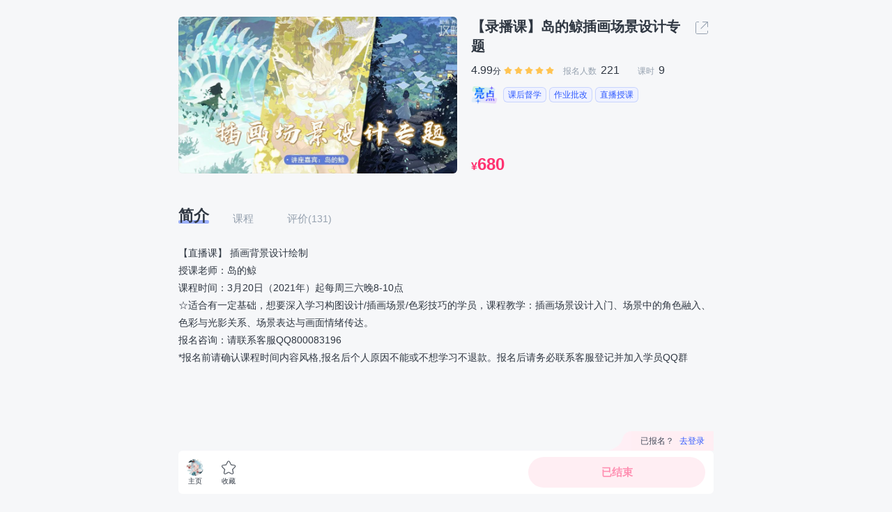

--- FILE ---
content_type: text/html; charset=utf-8
request_url: https://www.cctalk.com/m/group/89114253
body_size: 2163
content:
<!DOCTYPE html>
<html>
<head>
  <meta http-equiv="Content-Type" content="text/html; charset=UTF-8" />
  <title>CCtalk 丰富多元的综合内容平台-专业的知识分享与在线教育平台</title>
  <meta name="Keywords" content="CCtalk、公开课、网络课、在线课堂、内容变现、内容平台、腾讯课堂、在线学习、慕课、MOOC、小鹅通" />
  <meta name="Description" content="CCtalk 丰富多元的综合内容平台，为知识内容创作者、分享者提供完整的在线内容交付、变现解决方案，构建丰富多元的创作者社区和内容生态，平台覆盖考研、公考、考试考证、语言、绘画、设计、IT互联网、职场、兴趣等几十个类型的内容，让每一个热爱生活，探索未知的用户可以轻松收获有趣内容，发现同好。" />
  <meta name="viewport" content="width=device-width, minimum-scale=1.0, maximum-scale=1.0, user-scalable=no, viewport-fit=cover">
  <meta content="telephone=no,email=no" name="format-detection" />
  <meta http-equiv="X-UA-Compatible" content="IE=edge">
  <meta property="wb:webmaster" content="6748cb66505c7a50" />
  <meta name="renderer" content="webkit|ie-comp|ie-stand">
  <meta name="referrer" content="no-referrer-when-downgrade" />
  <link rel="shortcut icon" href="//n1image.hjfile.cn/res7/2023/07/05/1bfd08db47d23a3b860dc506fb60fa2c.png"/>
  <link rel="bookmark" href="//n1image.hjfile.cn/res7/2023/07/05/1bfd08db47d23a3b860dc506fb60fa2c.png"/>
  <link rel="apple-touch-icon" href="//n1image.hjfile.cn/res7/2023/07/05/b646d3982cb5d56b566097310060e078.png">
  <link rel="apple-touch-icon-precomposed" href="//n1image.hjfile.cn/res7/2023/07/05/b646d3982cb5d56b566097310060e078.png">
  



<link rel="stylesheet" href="https://res.hjfile.cn/ccres/m.cctalk.com/app.b62db2e3.css"/>


  <script type="text/javascript">
    window.GDATA = {
      userId: 0,
      device: 'PC',
      isYz: 0,
      extraInfo: {},
      isCCtalk: false,
      appVersion: '',
      companyDomain: '',
      companyInfo: {}
    }
    window.Gentian = {
      start_time: + (new Date),
      project: '9010',
      business: '1000'
    }
  </script>
  <script type="text/javascript">
    !function(e){function r(o){if(n[o])return n[o].exports;var i=n[o]={exports:{},id:o,loaded:!1};return e[o].call(i.exports,i,i.exports,r),i.loaded=!0,i.exports}var n={};return r.m=e,r.c=n,r.p="",r(0)}([function(e,r){!function(e){function r(e){var r,n,o=encodeURIComponent,i=[];for(r in e)n=e[r],Object(n)!==n&&i.push(r+"="+o(void 0==n||null==n?"":n));return i.join("&")}function n(e){var n=s+r(e);setTimeout(function(){var e=new Image(1,1);e.src=n,n=null},0)}var o=e,i=o.document,t=o.Gentian||o._gentian,a="";a=/qa|local|dev/.test(i.domain)?"//qagentian-frd.hjapi.com":/yz/.test(i.domain)?"//yzgentian-frd.hjapi.com":"//gentian-frd.hjapi.com";var s=a+"/gentian_error.gif?";e.onerror=function(){var e=arguments[0],r=arguments[1],o=arguments[2],i=arguments[3],a=e.toLowerCase(),s="script error",u={};u=a.indexOf(s)>-1?{message:"Script Error: See Browser Console for Detail",page_url:location.href||"",project:t.project||"",business:t.business||"",request_id:t.request_id||"",page_id:t.page_id||0}:{message:e||"Script Error: See Browser Console for Detail",url:r||"",line:o||"",column:i||"",page_url:location.href||"",project:t.project||"",business:t.business||"",request_id:t.request_id||"",page_id:t.page_id||0},n(u)}}(window)}]);
  </script>

  
  <!-- 友盟统计 -->
  <script type="text/javascript">
    (function(){var el=document.createElement("script");el.type="text/javascript";el.charset="utf-8";el.async=true;var ref=document.getElementsByTagName("script")[0];ref.parentNode.insertBefore(el,ref);el.src="https://s4.cnzz.com/z_stat.php?id=1281123381&web_id=1281123381&async=1"})();
  </script> 
  
</head>
<body>
  <div id="root"></div>
  




<script src="https://res.hjfile.cn/ccres/m.cctalk.com/runtime.a6b0794a_v1.js"></script>


<script src="https://res.hjfile.cn/ccres/m.cctalk.com/lib/dll-12aba4ab.js"></script>


<script src="https://res.hjfile.cn/ccres/m.cctalk.com/core.5025db79_v1.js"></script>



<script src="https://res.hjfile.cn/ccres/m.cctalk.com/app.fc2d4ed2_v1.js"></script>


<script src="https://res.hjfile.cn/ccres/m.cctalk.com/compatibilityGroup.46a41414_v1.js"></script>


<script src="//trackcommon.hujiang.com/analytics/site/class_cctalk_classroom.js" type="text/javascript"></script>

<script src="//res.hjfile.cn/co/gentian/gentian.1.3.4.min.js"></script>


</body>
</html>


--- FILE ---
content_type: text/css
request_url: https://res.hjfile.cn/ccres/m.cctalk.com/app.b62db2e3.css
body_size: 6863
content:
.ui-robin-header{height:44px;line-height:44px;color:#333;background-color:#f5f5f5;font-size:18PX;text-align:center}.ui-robin-header.mdd-header{background-color:#e3e9ed;text-align:left}.ui-robin-header.mdd-header .ui-robin-header-back{background:url(https://n1image.sksight.com/sk-fe-image/2024/12/06/dd351ff8ae121495fde2511a2bce273a.png) no-repeat 50%/12px 18px}.ui-robin-header.mdd-header .ui-robin-header-title{font-weight:500}.ui-robin-header.mdd-header .ui-robin-header-share{background:url(https://n1image.sksight.com/sk-fe-image/2024/12/06/bc6fa6de1398b984eca512c099db77c9.png) no-repeat 50%/21px 21px}.ui-robin-header-back{background:url(https://n1image.hjfile.cn/res7/2018/10/09/db40ea301b581ebb72cb86949a87be23.png) no-repeat;background-size:20PX 20PX;background-position:50%;float:left;width:40PX}.ui-robin-header-empty{float:left;width:40PX;height:100%}.ui-robin-header-title{max-width:100%;text-overflow:ellipsis;white-space:nowrap;word-wrap:normal;overflow:hidden}.ui-robin-header-share{width:40PX;float:right;background:url(https://n1image.hjfile.cn/res7/2018/10/09/a21ec893575e370e94634e4c3f8b199f.png) no-repeat;background-size:20PX 20PX;background-position:50%}.ui-robin-header-share-no{width:40PX;float:right}.ui-button{background:#2f5aff;border:none;border-radius:4px;height:32px;line-height:32px;padding:0 20px;-webkit-transition:background .3s;transition:background .3s;outline:none;cursor:pointer}.ui-button:hover{background:#6e8bfc}.ui-button-text{color:#fff}.ui-robin-page-error{background-color:#f5f5f5;font-size:18PX;text-align:center}.ui-robin-page-error .ui-robin-page-error-wrapper{position:absolute;top:50%;left:50%;-webkit-transform:translate(-50%,-50%);-ms-transform:translate(-50%,-50%);transform:translate(-50%,-50%)}.ui-robin-page-error .ui-robin-page-error-wrapper .ui-robin-page-error-icon{width:120px;height:120px;font-size:0;margin:auto}.ui-robin-page-error .ui-robin-page-error-wrapper .ui-robin-page-error-icon img{width:100%;height:100%}.ui-robin-page-error .ui-robin-page-error-wrapper .ui-robin-page-error-text{display:block;font-size:14px;margin:20px auto 35px;color:#9b9b9b}.ui-robin-page-error .ui-robin-page-error-wrapper .ui-robin-page-error-tips{display:block;font-size:14px;margin-top:20px;color:#9b9b9b}.ui-robin-page-error .ui-robin-page-error-wrapper .ui-button{border-radius:18px;height:36px;line-height:36px;width:120px}.ui-cclogo-loading{width:36px;height:36px;display:-webkit-box;display:flex}.ui-cclogo-loading-icon{margin:auto;width:75%;height:75%}.ui-cclogo-loading-icon>svg{width:100%;height:100%}.ui-cclogo-loading-circle{-webkit-animation:ui-cclogo-loading-circle .6s linear infinite;animation:ui-cclogo-loading-circle .6s linear infinite;-ms-animation:ui-cclogo-loading-circle-ie 1s infinite}.ui-cclogo-loading-circle,.ui-cclogo-loading-eye{-webkit-transform-origin:center;-ms-transform-origin:center;transform-origin:center}.ui-cclogo-loading-eye{-webkit-animation:ui-cclogo-loading-eye .7s infinite;animation:ui-cclogo-loading-eye .7s infinite}@-ms-keyframes ui-cclogo-loading-circle-ie{0{opacity:1}66%{opacity:.3;-transform:rotate(180deg)}to{opacity:1}}@-moz-keyframes ui-cclogo-loading-circle{0{transform:rotate(0)}to{transform:rotate(1turn)}}@-webkit-keyframes ui-cclogo-loading-circle{0{-webkit-transform:rotate(0);transform:rotate(0)}to{-webkit-transform:rotate(1turn);transform:rotate(1turn)}}@-o-keyframes ui-cclogo-loading-circle{0{transform:rotate(0)}to{transform:rotate(1turn)}}@keyframes ui-cclogo-loading-circle{0{-webkit-transform:rotate(0);transform:rotate(0)}to{-webkit-transform:rotate(1turn);transform:rotate(1turn)}}@-moz-keyframes ui-cclogo-loading-eye{0{opacity:1}25%{opacity:0}to{opacity:1}}@-webkit-keyframes ui-cclogo-loading-eye{0{opacity:1}25%{opacity:0}to{opacity:1}}@-o-keyframes ui-cclogo-loading-eye{0{opacity:1}25%{opacity:0}to{opacity:1}}@keyframes ui-cclogo-loading-eye{0{opacity:1}25%{opacity:0}to{opacity:1}}.ui-robin-page-loading{width:80px;margin:24px auto 0;text-align:center;color:#2f3742}.ui-robin-page-loading .ui-cclogo-loading{margin:0 auto}.ui-robin-page-loading-text{margin-left:4px;margin-top:4px}.container_255l{overflow:hidden;max-width:100%;-webkit-transform:translateZ(0);transform:translateZ(0);display:-webkit-box;display:flex;-webkit-box-pack:center;justify-content:center}.text_3EcC{overflow:hidden}.text_3EcC .text-inner_24do{display:inline-block;white-space:nowrap}.leading_begq{white-space:nowrap}.site-notice_3J9x{line-height:44px;background:#fff7ea;color:#ff9236;font-size:14px;text-align:center;box-sizing:border-box}.notice-wrapper_2LaE{max-width:800px;margin:0 auto;position:relative;padding:0 40px 0 20px;box-sizing:border-box}.notice-close_1k3j{color:#198be5;position:absolute;right:20px;top:0;text-indent:-9999px;background:#fff7ea url(https://n1image.hjfile.cn/res7/2017/12/12/967260b26047a6586372ab5eeeabe457.png) 50% no-repeat;background-size:10px 10px;width:14px}.warning_w_I_{padding-right:25px;background:#fff7ea url(https://n1image.hjfile.cn/res7/2017/12/12/d0c436222e5d770060013c12cfaaa9af.png) 0 no-repeat;background-size:20px 20px;font-size:20px;vertical-align:-1px}.com-mode-pc_lZPq .notice-wrapper_2LaE{max-width:none;width:960px}@media screen and (min-width:1220px){.com-mode-pc_lZPq .notice-wrapper_2LaE{width:1220px}}.ui-bounce{-webkit-animation-name:bounce;animation-name:bounce;-webkit-transform-origin:center bottom;-ms-transform-origin:center bottom;transform-origin:center bottom}.ui-flash{-webkit-animation-name:flash;animation-name:flash}.ui-head-shake{-webkit-animation-timing-function:ease-in-out;animation-timing-function:ease-in-out;-webkit-animation-name:head-shake;animation-name:head-shake}.ui-heart-beat{-webkit-animation-name:heart-beat;animation-name:heart-beat;-webkit-animation-duration:1.3s;animation-duration:1.3s;-webkit-animation-timing-function:ease-in-out;animation-timing-function:ease-in-out}.ui-jello{-webkit-animation-name:jello;animation-name:jello;-webkit-transform-origin:center;-ms-transform-origin:center;transform-origin:center}.ui-pulse{-webkit-animation-name:pulse;animation-name:pulse}.ui-rubber-band{-webkit-animation-name:rubber-band;animation-name:rubber-band}.shake{-webkit-animation-name:shake;animation-name:shake}.swing{-webkit-transform-origin:top center;-ms-transform-origin:top center;transform-origin:top center;-webkit-animation-name:swing;animation-name:swing}.tada{-webkit-animation-name:tada;animation-name:tada}.wobble{-webkit-animation-name:wobble;animation-name:wobble}@-moz-keyframes bounce{0%,20%,53%,80%,to{animation-timing-function:cubic-bezier(.215,.61,.355,1);transform:translateZ(0)}40%,43%{animation-timing-function:cubic-bezier(.755,.05,.855,.06);transform:translate3d(0,-30px,0)}70%{animation-timing-function:cubic-bezier(.755,.05,.855,.06);transform:translate3d(0,-15px,0)}90%{transform:translate3d(0,-4px,0)}}@-webkit-keyframes bounce{0%,20%,53%,80%,to{-webkit-animation-timing-function:cubic-bezier(.215,.61,.355,1);animation-timing-function:cubic-bezier(.215,.61,.355,1);-webkit-transform:translateZ(0);transform:translateZ(0)}40%,43%{-webkit-animation-timing-function:cubic-bezier(.755,.05,.855,.06);animation-timing-function:cubic-bezier(.755,.05,.855,.06);-webkit-transform:translate3d(0,-30px,0);transform:translate3d(0,-30px,0)}70%{-webkit-animation-timing-function:cubic-bezier(.755,.05,.855,.06);animation-timing-function:cubic-bezier(.755,.05,.855,.06);-webkit-transform:translate3d(0,-15px,0);transform:translate3d(0,-15px,0)}90%{-webkit-transform:translate3d(0,-4px,0);transform:translate3d(0,-4px,0)}}@-o-keyframes bounce{0%,20%,53%,80%,to{animation-timing-function:cubic-bezier(.215,.61,.355,1);transform:translateZ(0)}40%,43%{animation-timing-function:cubic-bezier(.755,.05,.855,.06);transform:translate3d(0,-30px,0)}70%{animation-timing-function:cubic-bezier(.755,.05,.855,.06);transform:translate3d(0,-15px,0)}90%{transform:translate3d(0,-4px,0)}}@keyframes bounce{0%,20%,53%,80%,to{-webkit-animation-timing-function:cubic-bezier(.215,.61,.355,1);animation-timing-function:cubic-bezier(.215,.61,.355,1);-webkit-transform:translateZ(0);transform:translateZ(0)}40%,43%{-webkit-animation-timing-function:cubic-bezier(.755,.05,.855,.06);animation-timing-function:cubic-bezier(.755,.05,.855,.06);-webkit-transform:translate3d(0,-30px,0);transform:translate3d(0,-30px,0)}70%{-webkit-animation-timing-function:cubic-bezier(.755,.05,.855,.06);animation-timing-function:cubic-bezier(.755,.05,.855,.06);-webkit-transform:translate3d(0,-15px,0);transform:translate3d(0,-15px,0)}90%{-webkit-transform:translate3d(0,-4px,0);transform:translate3d(0,-4px,0)}}@-moz-keyframes flash{0%,50%,to{opacity:1}25%,75%{opacity:0}}@-webkit-keyframes flash{0%,50%,to{opacity:1}25%,75%{opacity:0}}@-o-keyframes flash{0%,50%,to{opacity:1}25%,75%{opacity:0}}@keyframes flash{0%,50%,to{opacity:1}25%,75%{opacity:0}}@-moz-keyframes head-shake{0%{transform:translateX(0)}6.5%{transform:translateX(-6px) rotateY(-9deg)}18.5%{transform:translateX(5px) rotateY(7deg)}31.5%{transform:translateX(-3px) rotateY(-5deg)}43.5%{transform:translateX(2px) rotateY(3deg)}50%{transform:translateX(0)}}@-webkit-keyframes head-shake{0%{-webkit-transform:translateX(0);transform:translateX(0)}6.5%{-webkit-transform:translateX(-6px) rotateY(-9deg);transform:translateX(-6px) rotateY(-9deg)}18.5%{-webkit-transform:translateX(5px) rotateY(7deg);transform:translateX(5px) rotateY(7deg)}31.5%{-webkit-transform:translateX(-3px) rotateY(-5deg);transform:translateX(-3px) rotateY(-5deg)}43.5%{-webkit-transform:translateX(2px) rotateY(3deg);transform:translateX(2px) rotateY(3deg)}50%{-webkit-transform:translateX(0);transform:translateX(0)}}@-o-keyframes head-shake{0%{transform:translateX(0)}6.5%{transform:translateX(-6px) rotateY(-9deg)}18.5%{transform:translateX(5px) rotateY(7deg)}31.5%{transform:translateX(-3px) rotateY(-5deg)}43.5%{transform:translateX(2px) rotateY(3deg)}50%{transform:translateX(0)}}@keyframes head-shake{0%{-webkit-transform:translateX(0);transform:translateX(0)}6.5%{-webkit-transform:translateX(-6px) rotateY(-9deg);transform:translateX(-6px) rotateY(-9deg)}18.5%{-webkit-transform:translateX(5px) rotateY(7deg);transform:translateX(5px) rotateY(7deg)}31.5%{-webkit-transform:translateX(-3px) rotateY(-5deg);transform:translateX(-3px) rotateY(-5deg)}43.5%{-webkit-transform:translateX(2px) rotateY(3deg);transform:translateX(2px) rotateY(3deg)}50%{-webkit-transform:translateX(0);transform:translateX(0)}}@-moz-keyframes heart-beat{0%{transform:scale(1)}14%{transform:scale(1.3)}28%{transform:scale(1)}42%{transform:scale(1.3)}70%{transform:scale(1)}}@-webkit-keyframes heart-beat{0%{-webkit-transform:scale(1);transform:scale(1)}14%{-webkit-transform:scale(1.3);transform:scale(1.3)}28%{-webkit-transform:scale(1);transform:scale(1)}42%{-webkit-transform:scale(1.3);transform:scale(1.3)}70%{-webkit-transform:scale(1);transform:scale(1)}}@-o-keyframes heart-beat{0%{transform:scale(1)}14%{transform:scale(1.3)}28%{transform:scale(1)}42%{transform:scale(1.3)}70%{transform:scale(1)}}@keyframes heart-beat{0%{-webkit-transform:scale(1);transform:scale(1)}14%{-webkit-transform:scale(1.3);transform:scale(1.3)}28%{-webkit-transform:scale(1);transform:scale(1)}42%{-webkit-transform:scale(1.3);transform:scale(1.3)}70%{-webkit-transform:scale(1);transform:scale(1)}}@-moz-keyframes jello{0%,11.1%,to{transform:translateZ(0)}22.2%{transform:skewX(-12.5deg) skewY(-12.5deg)}33.3%{transform:skewX(6.25deg) skewY(6.25deg)}44.4%{transform:skewX(-3.125deg) skewY(-3.125deg)}55.5%{transform:skewX(1.5625deg) skewY(1.5625deg)}66.6%{transform:skewX(-.78125deg) skewY(-.78125deg)}77.7%{transform:skewX(.390625deg) skewY(.390625deg)}88.8%{transform:skewX(-.1953125deg) skewY(-.1953125deg)}}@-webkit-keyframes jello{0%,11.1%,to{-webkit-transform:translateZ(0);transform:translateZ(0)}22.2%{-webkit-transform:skewX(-12.5deg) skewY(-12.5deg);transform:skewX(-12.5deg) skewY(-12.5deg)}33.3%{-webkit-transform:skewX(6.25deg) skewY(6.25deg);transform:skewX(6.25deg) skewY(6.25deg)}44.4%{-webkit-transform:skewX(-3.125deg) skewY(-3.125deg);transform:skewX(-3.125deg) skewY(-3.125deg)}55.5%{-webkit-transform:skewX(1.5625deg) skewY(1.5625deg);transform:skewX(1.5625deg) skewY(1.5625deg)}66.6%{-webkit-transform:skewX(-.78125deg) skewY(-.78125deg);transform:skewX(-.78125deg) skewY(-.78125deg)}77.7%{-webkit-transform:skewX(.390625deg) skewY(.390625deg);transform:skewX(.390625deg) skewY(.390625deg)}88.8%{-webkit-transform:skewX(-.1953125deg) skewY(-.1953125deg);transform:skewX(-.1953125deg) skewY(-.1953125deg)}}@-o-keyframes jello{0%,11.1%,to{transform:translateZ(0)}22.2%{transform:skewX(-12.5deg) skewY(-12.5deg)}33.3%{transform:skewX(6.25deg) skewY(6.25deg)}44.4%{transform:skewX(-3.125deg) skewY(-3.125deg)}55.5%{transform:skewX(1.5625deg) skewY(1.5625deg)}66.6%{transform:skewX(-.78125deg) skewY(-.78125deg)}77.7%{transform:skewX(.390625deg) skewY(.390625deg)}88.8%{transform:skewX(-.1953125deg) skewY(-.1953125deg)}}@keyframes jello{0%,11.1%,to{-webkit-transform:translateZ(0);transform:translateZ(0)}22.2%{-webkit-transform:skewX(-12.5deg) skewY(-12.5deg);transform:skewX(-12.5deg) skewY(-12.5deg)}33.3%{-webkit-transform:skewX(6.25deg) skewY(6.25deg);transform:skewX(6.25deg) skewY(6.25deg)}44.4%{-webkit-transform:skewX(-3.125deg) skewY(-3.125deg);transform:skewX(-3.125deg) skewY(-3.125deg)}55.5%{-webkit-transform:skewX(1.5625deg) skewY(1.5625deg);transform:skewX(1.5625deg) skewY(1.5625deg)}66.6%{-webkit-transform:skewX(-.78125deg) skewY(-.78125deg);transform:skewX(-.78125deg) skewY(-.78125deg)}77.7%{-webkit-transform:skewX(.390625deg) skewY(.390625deg);transform:skewX(.390625deg) skewY(.390625deg)}88.8%{-webkit-transform:skewX(-.1953125deg) skewY(-.1953125deg);transform:skewX(-.1953125deg) skewY(-.1953125deg)}}@-moz-keyframes pulse{0%{transform:scaleX(1)}50%{transform:scale3d(1.05,1.05,1.05)}to{transform:scaleX(1)}}@-webkit-keyframes pulse{0%{-webkit-transform:scaleX(1);transform:scaleX(1)}50%{-webkit-transform:scale3d(1.05,1.05,1.05);transform:scale3d(1.05,1.05,1.05)}to{-webkit-transform:scaleX(1);transform:scaleX(1)}}@-o-keyframes pulse{0%{transform:scaleX(1)}50%{transform:scale3d(1.05,1.05,1.05)}to{transform:scaleX(1)}}@keyframes pulse{0%{-webkit-transform:scaleX(1);transform:scaleX(1)}50%{-webkit-transform:scale3d(1.05,1.05,1.05);transform:scale3d(1.05,1.05,1.05)}to{-webkit-transform:scaleX(1);transform:scaleX(1)}}@-moz-keyframes rubber-band{0%{transform:scaleX(1)}30%{transform:scale3d(1.25,.75,1)}40%{transform:scale3d(.75,1.25,1)}50%{transform:scale3d(1.15,.85,1)}65%{transform:scale3d(.95,1.05,1)}75%{transform:scale3d(1.05,.95,1)}to{transform:scaleX(1)}}@-webkit-keyframes rubber-band{0%{-webkit-transform:scaleX(1);transform:scaleX(1)}30%{-webkit-transform:scale3d(1.25,.75,1);transform:scale3d(1.25,.75,1)}40%{-webkit-transform:scale3d(.75,1.25,1);transform:scale3d(.75,1.25,1)}50%{-webkit-transform:scale3d(1.15,.85,1);transform:scale3d(1.15,.85,1)}65%{-webkit-transform:scale3d(.95,1.05,1);transform:scale3d(.95,1.05,1)}75%{-webkit-transform:scale3d(1.05,.95,1);transform:scale3d(1.05,.95,1)}to{-webkit-transform:scaleX(1);transform:scaleX(1)}}@-o-keyframes rubber-band{0%{transform:scaleX(1)}30%{transform:scale3d(1.25,.75,1)}40%{transform:scale3d(.75,1.25,1)}50%{transform:scale3d(1.15,.85,1)}65%{transform:scale3d(.95,1.05,1)}75%{transform:scale3d(1.05,.95,1)}to{transform:scaleX(1)}}@keyframes rubber-band{0%{-webkit-transform:scaleX(1);transform:scaleX(1)}30%{-webkit-transform:scale3d(1.25,.75,1);transform:scale3d(1.25,.75,1)}40%{-webkit-transform:scale3d(.75,1.25,1);transform:scale3d(.75,1.25,1)}50%{-webkit-transform:scale3d(1.15,.85,1);transform:scale3d(1.15,.85,1)}65%{-webkit-transform:scale3d(.95,1.05,1);transform:scale3d(.95,1.05,1)}75%{-webkit-transform:scale3d(1.05,.95,1);transform:scale3d(1.05,.95,1)}to{-webkit-transform:scaleX(1);transform:scaleX(1)}}@-moz-keyframes shake{0%,to{transform:translateZ(0)}10%,30%,50%,70%,90%{transform:translate3d(-10px,0,0)}20%,40%,60%,80%{transform:translate3d(10px,0,0)}}@-webkit-keyframes shake{0%,to{-webkit-transform:translateZ(0);transform:translateZ(0)}10%,30%,50%,70%,90%{-webkit-transform:translate3d(-10px,0,0);transform:translate3d(-10px,0,0)}20%,40%,60%,80%{-webkit-transform:translate3d(10px,0,0);transform:translate3d(10px,0,0)}}@-o-keyframes shake{0%,to{transform:translateZ(0)}10%,30%,50%,70%,90%{transform:translate3d(-10px,0,0)}20%,40%,60%,80%{transform:translate3d(10px,0,0)}}@keyframes shake{0%,to{-webkit-transform:translateZ(0);transform:translateZ(0)}10%,30%,50%,70%,90%{-webkit-transform:translate3d(-10px,0,0);transform:translate3d(-10px,0,0)}20%,40%,60%,80%{-webkit-transform:translate3d(10px,0,0);transform:translate3d(10px,0,0)}}@-moz-keyframes swing{20%{transform:rotate(15deg)}40%{transform:rotate(-10deg)}60%{transform:rotate(5deg)}80%{transform:rotate(-5deg)}to{transform:rotate(0deg)}}@-webkit-keyframes swing{20%{-webkit-transform:rotate(15deg);transform:rotate(15deg)}40%{-webkit-transform:rotate(-10deg);transform:rotate(-10deg)}60%{-webkit-transform:rotate(5deg);transform:rotate(5deg)}80%{-webkit-transform:rotate(-5deg);transform:rotate(-5deg)}to{-webkit-transform:rotate(0deg);transform:rotate(0deg)}}@-o-keyframes swing{20%{transform:rotate(15deg)}40%{transform:rotate(-10deg)}60%{transform:rotate(5deg)}80%{transform:rotate(-5deg)}to{transform:rotate(0deg)}}@keyframes swing{20%{-webkit-transform:rotate(15deg);transform:rotate(15deg)}40%{-webkit-transform:rotate(-10deg);transform:rotate(-10deg)}60%{-webkit-transform:rotate(5deg);transform:rotate(5deg)}80%{-webkit-transform:rotate(-5deg);transform:rotate(-5deg)}to{-webkit-transform:rotate(0deg);transform:rotate(0deg)}}@-moz-keyframes tada{0%{transform:scaleX(1)}10%,20%{transform:scale3d(.9,.9,.9) rotate(-3deg)}30%,50%,70%,90%{transform:scale3d(1.1,1.1,1.1) rotate(3deg)}40%,60%,80%{transform:scale3d(1.1,1.1,1.1) rotate(-3deg)}to{transform:scaleX(1)}}@-webkit-keyframes tada{0%{-webkit-transform:scaleX(1);transform:scaleX(1)}10%,20%{-webkit-transform:scale3d(.9,.9,.9) rotate(-3deg);transform:scale3d(.9,.9,.9) rotate(-3deg)}30%,50%,70%,90%{-webkit-transform:scale3d(1.1,1.1,1.1) rotate(3deg);transform:scale3d(1.1,1.1,1.1) rotate(3deg)}40%,60%,80%{-webkit-transform:scale3d(1.1,1.1,1.1) rotate(-3deg);transform:scale3d(1.1,1.1,1.1) rotate(-3deg)}to{-webkit-transform:scaleX(1);transform:scaleX(1)}}@-o-keyframes tada{0%{transform:scaleX(1)}10%,20%{transform:scale3d(.9,.9,.9) rotate(-3deg)}30%,50%,70%,90%{transform:scale3d(1.1,1.1,1.1) rotate(3deg)}40%,60%,80%{transform:scale3d(1.1,1.1,1.1) rotate(-3deg)}to{transform:scaleX(1)}}@keyframes tada{0%{-webkit-transform:scaleX(1);transform:scaleX(1)}10%,20%{-webkit-transform:scale3d(.9,.9,.9) rotate(-3deg);transform:scale3d(.9,.9,.9) rotate(-3deg)}30%,50%,70%,90%{-webkit-transform:scale3d(1.1,1.1,1.1) rotate(3deg);transform:scale3d(1.1,1.1,1.1) rotate(3deg)}40%,60%,80%{-webkit-transform:scale3d(1.1,1.1,1.1) rotate(-3deg);transform:scale3d(1.1,1.1,1.1) rotate(-3deg)}to{-webkit-transform:scaleX(1);transform:scaleX(1)}}@-moz-keyframes wobble{0%{transform:translateZ(0)}15%{transform:translate3d(-25%,0,0) rotate(-5deg)}30%{transform:translate3d(20%,0,0) rotate(3deg)}45%{transform:translate3d(-15%,0,0) rotate(-3deg)}60%{transform:translate3d(10%,0,0) rotate(2deg)}75%{transform:translate3d(-5%,0,0) rotate(-1deg)}to{transform:translateZ(0)}}@-webkit-keyframes wobble{0%{-webkit-transform:translateZ(0);transform:translateZ(0)}15%{-webkit-transform:translate3d(-25%,0,0) rotate(-5deg);transform:translate3d(-25%,0,0) rotate(-5deg)}30%{-webkit-transform:translate3d(20%,0,0) rotate(3deg);transform:translate3d(20%,0,0) rotate(3deg)}45%{-webkit-transform:translate3d(-15%,0,0) rotate(-3deg);transform:translate3d(-15%,0,0) rotate(-3deg)}60%{-webkit-transform:translate3d(10%,0,0) rotate(2deg);transform:translate3d(10%,0,0) rotate(2deg)}75%{-webkit-transform:translate3d(-5%,0,0) rotate(-1deg);transform:translate3d(-5%,0,0) rotate(-1deg)}to{-webkit-transform:translateZ(0);transform:translateZ(0)}}@-o-keyframes wobble{0%{transform:translateZ(0)}15%{transform:translate3d(-25%,0,0) rotate(-5deg)}30%{transform:translate3d(20%,0,0) rotate(3deg)}45%{transform:translate3d(-15%,0,0) rotate(-3deg)}60%{transform:translate3d(10%,0,0) rotate(2deg)}75%{transform:translate3d(-5%,0,0) rotate(-1deg)}to{transform:translateZ(0)}}@keyframes wobble{0%{-webkit-transform:translateZ(0);transform:translateZ(0)}15%{-webkit-transform:translate3d(-25%,0,0) rotate(-5deg);transform:translate3d(-25%,0,0) rotate(-5deg)}30%{-webkit-transform:translate3d(20%,0,0) rotate(3deg);transform:translate3d(20%,0,0) rotate(3deg)}45%{-webkit-transform:translate3d(-15%,0,0) rotate(-3deg);transform:translate3d(-15%,0,0) rotate(-3deg)}60%{-webkit-transform:translate3d(10%,0,0) rotate(2deg);transform:translate3d(10%,0,0) rotate(2deg)}75%{-webkit-transform:translate3d(-5%,0,0) rotate(-1deg);transform:translate3d(-5%,0,0) rotate(-1deg)}to{-webkit-transform:translateZ(0);transform:translateZ(0)}}.ui-zoom-in{-webkit-animation-name:zoom-in;animation-name:zoom-in}.ui-zoom-out{-webkit-animation-name:zoom-out;animation-name:zoom-out}@-moz-keyframes zoom-in{0%{opacity:0;transform:scale3d(.3,.3,.3)}50%{opacity:1}}@-webkit-keyframes zoom-in{0%{opacity:0;-webkit-transform:scale3d(.3,.3,.3);transform:scale3d(.3,.3,.3)}50%{opacity:1}}@-o-keyframes zoom-in{0%{opacity:0;transform:scale3d(.3,.3,.3)}50%{opacity:1}}@keyframes zoom-in{0%{opacity:0;-webkit-transform:scale3d(.3,.3,.3);transform:scale3d(.3,.3,.3)}50%{opacity:1}}@-moz-keyframes zoom-out{0%{opacity:1}50%{opacity:0;transform:scale3d(.3,.3,.3)}to{opacity:0}}@-webkit-keyframes zoom-out{0%{opacity:1}50%{opacity:0;-webkit-transform:scale3d(.3,.3,.3);transform:scale3d(.3,.3,.3)}to{opacity:0}}@-o-keyframes zoom-out{0%{opacity:1}50%{opacity:0;transform:scale3d(.3,.3,.3)}to{opacity:0}}@keyframes zoom-out{0%{opacity:1}50%{opacity:0;-webkit-transform:scale3d(.3,.3,.3);transform:scale3d(.3,.3,.3)}to{opacity:0}}.ui-fade-in{-webkit-animation-name:fade-in;animation-name:fade-in}.ui-fade-out{-webkit-animation-name:fade-out;animation-name:fade-out}@-moz-keyframes fade-in{0%{opacity:0}to{opacity:1}}@-webkit-keyframes fade-in{0%{opacity:0}to{opacity:1}}@-o-keyframes fade-in{0%{opacity:0}to{opacity:1}}@keyframes fade-in{0%{opacity:0}to{opacity:1}}@-moz-keyframes fade-out{0%{opacity:1}to{opacity:0}}@-webkit-keyframes fade-out{0%{opacity:1}to{opacity:0}}@-o-keyframes fade-out{0%{opacity:1}to{opacity:0}}@keyframes fade-out{0%{opacity:1}to{opacity:0}}.ui-slide-down-in{-webkit-animation-name:slide-down-in;animation-name:slide-down-in}.ui-slide-down-out{-webkit-animation-name:slide-down-out;animation-name:slide-down-out}.ui-slide-left-in{-webkit-animation-name:slide-left-in;animation-name:slide-left-in}.ui-slide-left-out{-webkit-animation-name:slide-left-out;animation-name:slide-left-out}.ui-slide-right-in{-webkit-animation-name:slide-right-in;animation-name:slide-right-in}.ui-slide-right-out{-webkit-animation-name:slide-right-out;animation-name:slide-right-out}.ui-slide-up-in{-webkit-animation-name:slide-up-in;animation-name:slide-up-in}.ui-slide-up-out{-webkit-animation-name:slide-up-out;animation-name:slide-up-out}@-moz-keyframes slide-down-in{0%{transform:translate3d(0,100%,0)}to{transform:translateZ(0)}}@-webkit-keyframes slide-down-in{0%{-webkit-transform:translate3d(0,100%,0);transform:translate3d(0,100%,0)}to{-webkit-transform:translateZ(0);transform:translateZ(0)}}@-o-keyframes slide-down-in{0%{transform:translate3d(0,100%,0)}to{transform:translateZ(0)}}@keyframes slide-down-in{0%{-webkit-transform:translate3d(0,100%,0);transform:translate3d(0,100%,0)}to{-webkit-transform:translateZ(0);transform:translateZ(0)}}@-moz-keyframes slide-down-out{0%{transform:translateZ(0)}to{transform:translate3d(0,100%,0)}}@-webkit-keyframes slide-down-out{0%{-webkit-transform:translateZ(0);transform:translateZ(0)}to{-webkit-transform:translate3d(0,100%,0);transform:translate3d(0,100%,0)}}@-o-keyframes slide-down-out{0%{transform:translateZ(0)}to{transform:translate3d(0,100%,0)}}@keyframes slide-down-out{0%{-webkit-transform:translateZ(0);transform:translateZ(0)}to{-webkit-transform:translate3d(0,100%,0);transform:translate3d(0,100%,0)}}@-moz-keyframes slide-left-in{0%{transform:translate3d(-100%,0,0)}to{transform:translateZ(0)}}@-webkit-keyframes slide-left-in{0%{-webkit-transform:translate3d(-100%,0,0);transform:translate3d(-100%,0,0)}to{-webkit-transform:translateZ(0);transform:translateZ(0)}}@-o-keyframes slide-left-in{0%{transform:translate3d(-100%,0,0)}to{transform:translateZ(0)}}@keyframes slide-left-in{0%{-webkit-transform:translate3d(-100%,0,0);transform:translate3d(-100%,0,0)}to{-webkit-transform:translateZ(0);transform:translateZ(0)}}@-moz-keyframes slide-left-out{0%{transform:translateZ(0)}to{transform:translate3d(-100%,0,0)}}@-webkit-keyframes slide-left-out{0%{-webkit-transform:translateZ(0);transform:translateZ(0)}to{-webkit-transform:translate3d(-100%,0,0);transform:translate3d(-100%,0,0)}}@-o-keyframes slide-left-out{0%{transform:translateZ(0)}to{transform:translate3d(-100%,0,0)}}@keyframes slide-left-out{0%{-webkit-transform:translateZ(0);transform:translateZ(0)}to{-webkit-transform:translate3d(-100%,0,0);transform:translate3d(-100%,0,0)}}@-moz-keyframes slide-right-in{0%{transform:translate3d(100%,0,0)}to{transform:translateZ(0)}}@-webkit-keyframes slide-right-in{0%{-webkit-transform:translate3d(100%,0,0);transform:translate3d(100%,0,0)}to{-webkit-transform:translateZ(0);transform:translateZ(0)}}@-o-keyframes slide-right-in{0%{transform:translate3d(100%,0,0)}to{transform:translateZ(0)}}@keyframes slide-right-in{0%{-webkit-transform:translate3d(100%,0,0);transform:translate3d(100%,0,0)}to{-webkit-transform:translateZ(0);transform:translateZ(0)}}@-moz-keyframes slide-right-out{0%{transform:translateZ(0)}to{transform:translate3d(100%,0,0)}}@-webkit-keyframes slide-right-out{0%{-webkit-transform:translateZ(0);transform:translateZ(0)}to{-webkit-transform:translate3d(100%,0,0);transform:translate3d(100%,0,0)}}@-o-keyframes slide-right-out{0%{transform:translateZ(0)}to{transform:translate3d(100%,0,0)}}@keyframes slide-right-out{0%{-webkit-transform:translateZ(0);transform:translateZ(0)}to{-webkit-transform:translate3d(100%,0,0);transform:translate3d(100%,0,0)}}@-moz-keyframes slide-up-in{0%{transform:translate3d(0,-100%,0)}to{transform:translateZ(0)}}@-webkit-keyframes slide-up-in{0%{-webkit-transform:translate3d(0,-100%,0);transform:translate3d(0,-100%,0)}to{-webkit-transform:translateZ(0);transform:translateZ(0)}}@-o-keyframes slide-up-in{0%{transform:translate3d(0,-100%,0)}to{transform:translateZ(0)}}@keyframes slide-up-in{0%{-webkit-transform:translate3d(0,-100%,0);transform:translate3d(0,-100%,0)}to{-webkit-transform:translateZ(0);transform:translateZ(0)}}@-moz-keyframes slide-up-out{0%{transform:translateZ(0)}to{transform:translate3d(0,-100%,0)}}@-webkit-keyframes slide-up-out{0%{-webkit-transform:translateZ(0);transform:translateZ(0)}to{-webkit-transform:translate3d(0,-100%,0);transform:translate3d(0,-100%,0)}}@-o-keyframes slide-up-out{0%{transform:translateZ(0)}to{transform:translate3d(0,-100%,0)}}@keyframes slide-up-out{0%{-webkit-transform:translateZ(0);transform:translateZ(0)}to{-webkit-transform:translate3d(0,-100%,0);transform:translate3d(0,-100%,0)}}.ui-animated{-webkit-animation-duration:1s;animation-duration:1s;-webkit-animation-fill-mode:both;animation-fill-mode:both}.ui-animated.ui-infinite{-webkit-animation-iteration-count:infinite;animation-iteration-count:infinite}.ui-animated.ui-delay-1s{-webkit-animation-delay:1s;animation-delay:1s}.ui-animated.ui-delay-2s{-webkit-animation-delay:2s;animation-delay:2s}.ui-animated.ui-delay-3s{-webkit-animation-delay:3s;animation-delay:3s}.ui-animated.ui-delay-4s{-webkit-animation-delay:4s;animation-delay:4s}.ui-animated.ui-delay-5s{-webkit-animation-delay:5s;animation-delay:5s}.ui-animated.ui-fast{-webkit-animation-duration:.8s;animation-duration:.8s}.ui-animated.ui-faster{-webkit-animation-duration:.5s;animation-duration:.5s}.ui-animated.ui-slow{-webkit-animation-duration:2s;animation-duration:2s}.ui-animated.ui-slower{-webkit-animation-duration:3s;animation-duration:3s}.ui-share{font-size:14px;color:#464d5c}.ui-share .ui-dialog-main{position:static;padding:0}.ui-share .ui-share-content-wrap{background-color:#f4f4f4;position:absolute;bottom:0;left:0;right:0;padding:0 20px;-webkit-animation-duration:.3s;animation-duration:.3s}.ui-share-content{color:#333;background-color:#f4f4f4;box-sizing:border-box;max-width:750px;margin:0 auto;text-align:center}.ui-share-title{margin-bottom:20px;padding-top:20px}.ui-share-list{display:-webkit-box;display:flex;color:#666;font-size:12px;-webkit-box-pack:justify;justify-content:space-between;padding-bottom:33px}.ui-share-item{text-align:center}.ui-share-item-icon{width:52px;height:52px;background-size:contain;background-position:50%;margin-bottom:8px}.ui-share-item-wechat{background-image:url(https://n1image.hjfile.cn/res7/2018/10/09/c3f8c5886de36d7b631fe93eeef8290e.png)}.ui-share-item-timeline{background-image:url(https://n1image.hjfile.cn/res7/2018/10/09/e6eabee7a90df5df70125d4053511b80.png)}.ui-share-item-qzone{background-image:url(https://n1image.hjfile.cn/res7/2018/10/09/176973a873d6da7955f783c852132f21.png)}.ui-share-item-sina{background-image:url(https://n1image.hjfile.cn/res7/2018/10/09/a2eef5c8dfe7245eb60701e7fd9a382b.png)}.ui-share-item-copy{background-image:url(https://n1image.hjfile.cn/res7/2018/10/09/d8c0b5fe19ec205731cb902344767864.png);background-color:#a7a7a7;border-radius:50%}.ui-share .ui-share-tips{width:250px;height:278px;position:absolute;top:50%;left:50%;-webkit-transform:translate(-50%,-50%);-ms-transform:translate(-50%,-50%);transform:translate(-50%,-50%);background:url(//n1image.hjfile.cn/res7/2017/06/14/85439dd3d86d94594ce9daeb960abe67.png);background:url(//n1image.hjfile.cn/res7/2020/04/09/883524fe2e974c05732b058d00fc986e.jpg);background-size:cover;-webkit-animation-duration:.3s;animation-duration:.3s}.ui-share .ui-share-tips canvas{position:absolute;top:112px;left:61px}.ui-share-copy-dialog{position:absolute;width:270px;top:50%;left:50%;-webkit-transform:translate(-50%,-50%);-ms-transform:translate(-50%,-50%);transform:translate(-50%,-50%);padding:17px 15px 30px;box-sizing:border-box;background:#fff;border-radius:14px;text-align:center;-webkit-animation-duration:.3s;animation-duration:.3s}.ui-share-copy-dialog h3{margin:0}.ui-share-copy-dialog textarea{outline:none;padding:13px 10px;width:100%;-webkit-appearance:none;line-height:20px;height:130px;display:block;box-sizing:border-box;margin-top:21px;border:1px solid #e1e1e1;resize:none;border-radius:0;word-break:break-all}.ui-share-copy-dialog-close{position:absolute;bottom:-40px;left:50%;-webkit-transform:translateX(-50%);-ms-transform:translateX(-50%);transform:translateX(-50%);width:28px;height:29px;background:url(https://n1image.hjfile.cn/res7/2018/10/10/f580d1d1cfc83512424f1cfac0c78b6e.png);background-size:contain;background-position:50%}.ui-share-guidance{position:fixed;height:100%;bottom:0;left:0;right:0;z-index:100}.ui-share-guidance-content{height:100%;background:rgba(0,0,0,.8)}.ui-share-guidance-img{position:absolute;top:0;right:0;display:block;width:250px;height:192px;background:url(https://n1image.hjfile.cn/res7/2021/11/05/bb82366609fae47807dcb51bcb1f1f56.png) no-repeat;background-size:contain}.ui-share-guidance-img-cctalk{background-image:url(https://n1image.hjfile.cn/res7/2022/01/06/dac084716e94aeb6eac081741781b234.png)}.ui-share-promote-content{position:relative}.ui-share-promote-content:before{position:absolute;top:-36px;left:50%;-webkit-transform:translateX(-50%);-ms-transform:translateX(-50%);transform:translateX(-50%);content:"";display:block;height:36px;width:129px;background:url(https://n1image.hjfile.cn/res7/2020/01/14/12f97e5dacb182e909e1439298de2f8f.png) no-repeat 50%/cover}.ui-share-promote{position:relative;display:inline-block;text-align:center;color:#ff3271;font-size:16px;line-height:22px;font-weight:500;margin:20px 0 8px}.ui-share-promote:before{left:-40px;background:url(https://n1image.hjfile.cn/res7/2020/01/14/9b206ae6f4ea927b0c3eda829eb8d21a.png) no-repeat 50%/cover}.ui-share-promote:after,.ui-share-promote:before{position:absolute;top:50%;-webkit-transform:translateY(-50%);-ms-transform:translateY(-50%);transform:translateY(-50%);content:"";display:block;height:11px;width:10px}.ui-share-promote:after{right:-40px;background:url(https://n1image.hjfile.cn/res7/2020/01/14/d4ee0197d64541638b21cc6dd2f9866a.png) no-repeat 50%/cover}.ui-share-promote-tips{margin-bottom:30px;color:#ff3271;font-size:12px;line-height:17px}.ui-share-promote-tips.ui-share-allinpay{margin-bottom:8px}.ui-share-integral{margin-top:11px;margin-bottom:20px;color:#687583;font-size:12px;line-height:17px}.ui-share-integral.ui-share-allinpay{margin-bottom:8px}.ui-share-allinpay-content{font-size:12px;color:#95a1af;display:-webkit-box;display:flex;-webkit-box-pack:center;justify-content:center;margin-bottom:32px}.ui-share-allinpay-content a{color:#2f5aff;cursor:pointer;margin-left:12px}.ui-share-integral-num{color:#ff3271;font-weight:500}.ui-dialog,.ui-dialog-mask{top:0;left:0;width:100%;height:100%}.ui-dialog{position:fixed;z-index:100;display:-webkit-box;display:flex;-webkit-box-pack:center;justify-content:center;-webkit-box-align:center;align-items:center}.ui-dialog-mask{position:absolute;background:rgba(0,0,0,.3);-webkit-transform:translateZ(0);transform:translateZ(0)}.ui-dialog-main{position:relative;padding:10px;background:#fff;border-radius:3px;box-shadow:0 1px 3px rgba(0,0,0,.2)}.ui-dialog-main:focus{outline:none}.ui-dialog-close{position:absolute;cursor:pointer;top:16px;right:16px;width:16px;height:16px}.ui-dialog-close:after,.ui-dialog-close:before{position:absolute;content:"";height:2px;width:100%;top:50%;left:0;margin-top:-1px;background:#999;border-radius:100%;-webkit-transition:background .2s;transition:background .2s}.ui-dialog-close:before{-webkit-transform:rotate(45deg);-ms-transform:rotate(45deg);transform:rotate(45deg)}.ui-dialog-close:after{-webkit-transform:rotate(-45deg);-ms-transform:rotate(-45deg);transform:rotate(-45deg)}.ui-dialog-close:hover:after,.ui-dialog-close:hover:before{background:#333}.ui-locky-to-hidden{overflow:hidden!important;touch-action:none}.ui-locky-point-none{pointer-events:none;touch-action:none}.ui-locky-to-rocky{margin-top:1px!important}.ui-locky-touch-none{-ms-touch-action:none;touch-action:none;overscroll-behavior:none;-webkit-overflow-scrolling:auto}sub,sup{line-height:0}blockquote,body,button,dd,dl,dt,fieldset,form,h1,h2,h3,h4,h5,h6,hr,input,legend,li,ol,p,pre,td,textarea,th,ul{margin:0;padding:0}table{border-collapse:collapse;border-spacing:0}li{list-style:none}fieldset,img{border:0}input,textarea{outline-style:none}input[type=password],input[type=search],input[type=text]{-webkit-border-radius:0;-moz-border-radius:0;-o-border-radius:0;border-radius:0}textarea{resize:none}address,caption,cite,code,dfn,em,i,th,var{font-style:normal;font-weight:400}abbr,acronym{border:0;font-variant:normal}a{text-decoration:none;outline:none}body{font-family:-apple-system,PingFang SC,Helvetica Neue,STHeiti,Microsoft Yahei,Tahoma,Simsun,sans-serif;-webkit-font-smoothing:antialiased}body,html{width:100%;height:100%;background-color:#fafafa;font-size:16px;line-height:1.15}#root{max-width:768px;margin:0 auto}*{-webkit-tap-highlight-color:rgba(0,0,0,0)}.iphonex-bottom-adaptation{padding-bottom:env(safe-area-inset-bottom)}.iphonex-bottom-adaptation:after{display:block;content:"";width:100%;height:constant(safe-area-inset-bottom);height:env(safe-area-inset-bottom);position:fixed;z-index:80;bottom:0;left:0;background:#fafafa}.cf:after{content:"";display:block;clear:both}html.client-center ::-webkit-scrollbar{width:6px;height:8px;-webkit-box-sizing:border-box;-moz-box-sizing:border-box;box-sizing:border-box}html.client-center ::-webkit-scrollbar-button{width:0;height:0}html.client-center ::-webkit-scrollbar-track{-webkit-border-radius:8px}html.client-center ::-webkit-scrollbar-thumb{background-color:rgba(70,77,92,.4);-webkit-border-radius:5px}html.client-center ::-webkit-scrollbar-thumb:active,html.client-center ::-webkit-scrollbar-thumb:hover{background-color:#999}html.client-center ::-webkit-scrollbar-corner{background-color:#f1f1f1;-webkit-border-radius:1px}html.client-center ::-webkit-scrollbar-track:hover{background-color:rgba(0,0,0,0)}html.iframe-inner ::-webkit-scrollbar{display:none}html.iframe-inner ::-moz-scrollbar{display:none}html.iframe-inner ::-ms-scrollbar{display:none}.status-wrapper_3Rbj{display:-webkit-box;display:flex;-webkit-box-orient:vertical;-webkit-box-direction:normal;flex-direction:column;-webkit-box-pack:center;justify-content:center;-webkit-box-align:center;align-items:center;width:100%;height:100%}.status-wrapper_3Rbj .status-img_193k{width:124px;object-fit:cover}.status-wrapper_3Rbj .status-tip_rHqg{margin-top:16px;color:#95a1af;font-size:14px;line-height:20px}.status-wrapper_3Rbj .status-button_39aX{display:inline-block;margin-top:28px;width:120px;height:36px;color:#fff;font-size:14px;background:#2f5aff;border-radius:18px;line-height:36px;text-align:center}

--- FILE ---
content_type: text/css
request_url: https://res.hjfile.cn/ccres/m.cctalk.com/group-homepage.f5b99f02.css
body_size: 36131
content:
.ui-back-to-top{position:fixed;z-index:100;bottom:16px;bottom:calc(16px + constant(safe-area-inset-bottom));bottom:calc(16px + env(safe-area-inset-bottom));right:0;width:35px;height:35px;background:url(//n1image.hjfile.cn/res7/2018/10/08/22b1f8077b3da0cf324db2afe0826ab3.png) no-repeat;background-size:contain}.ui-action-sheet.ui-action-sheet-slide-down{border-radius:3px 3px 0 0;-webkit-box-align:end;align-items:flex-end;outline:none}.ui-action-sheet.ui-action-sheet-slide-down .ui-dialog-main{width:100%}.ui-action-sheet.ui-action-sheet-slide-up{border-radius:0 0 3px 3px;-webkit-box-align:start;align-items:flex-start;outline:none}.ui-action-sheet.ui-action-sheet-slide-up .ui-dialog-main{width:100%}.ui-action-sheet.ui-action-sheet-slide-right{border-radius:3px 0 0 3px;-webkit-box-pack:end;justify-content:flex-end;-webkit-box-align:stretch;align-items:stretch;outline:none}.ui-action-sheet.ui-action-sheet-slide-right .ui-dialog-main{height:100%}.ui-action-sheet.ui-action-sheet-slide-left{border-radius:0 3px 3px 0;-webkit-box-align:stretch;align-items:stretch;-webkit-box-pack:start;justify-content:flex-start;outline:none}.ui-action-sheet.ui-action-sheet-slide-left .ui-dialog-main{height:100%}.circle-container_2j5K{position:fixed;right:14px;bottom:20%;z-index:99;border-radius:23px 23px 0 0}.second_2CHV{position:absolute;top:13px;left:0;right:0;color:#ff6935;font-size:14px;line-height:20px;text-align:center;font-weight:500}.circle_3nQB{position:relative;width:42px;height:42px;padding:2px;margin:0 auto -17px;border-radius:27px;background:#fff;box-shadow:0 1px 4px 0 rgba(255,116,0,.76)}.circle_3nQB:after{content:"";position:absolute;left:0;right:0;margin:0 auto;bottom:0;height:10px;background:-webkit-linear-gradient(right,#ff8d5b,#fead7c);background:linear-gradient(270deg,#ff8d5b,#fead7c)}.txt_139p{color:#fff;font-size:10px;line-height:16px;text-align:center;background:-webkit-linear-gradient(295deg,#feb282,#ff7441);background:linear-gradient(155deg,#feb282,#ff7441);box-shadow:0 1px 4px 0 rgba(255,116,0,.76);padding:16px 4px 6px;border-radius:7px 7px 18px 18px;border:1px solid hsla(0,0%,100%,.4)}.finish_1Z5Z{position:absolute;top:13px;left:0;right:0;display:block;height:22px;width:28px;margin:0 auto}.ui-text-empty{min-height:100px;white-space:nowrap;display:-webkit-box;display:flex;-webkit-box-pack:center;justify-content:center;-webkit-box-align:center;align-items:center;-webkit-box-orient:vertical;-webkit-box-direction:normal;flex-direction:column}.ui-text-empty-inner{margin:0 auto;text-align:center}.ui-text-empty-pic{width:20px;height:20px;vertical-align:middle}.ui-text-empty-desc{font-size:14px;color:#95a1af;padding-left:8px}.ui-text-empty-refresh{font-size:14px;color:#2f5aff;text-decoration:none}.ui-text-empty-no-more{width:100%;text-align:center;-webkit-margin-before:0;-webkit-margin-after:0;overflow:hidden;height:27px}.ui-text-empty-no-more-img{display:block;width:100%;background-image:url(https://n1image.hjfile.cn/res7/2018/08/10/a472c5ea346c9cd289d58d0790fab1e8.png);background-size:auto 100%;background-repeat:no-repeat;height:100%;background-position:50%}.ui-text-empty .ui-cclogo-loading{width:20px;height:20px;display:inline-block;vertical-align:middle}.ui-text-empty .ui-cclogo-loading .ui-cclogo-loading-icon{width:20px;height:20px}.ui-text-empty .ui-cclogo-loading+.ui-text-empty-desc{padding-left:5px}.ui-countdown-num,.ui-countdown-text{display:inline-block}.ui-countdown-num{vertical-align:middle}.ui-countdown-num i{font-style:normal}.ui-countdown-separator{display:inline-block;vertical-align:middle}.ui-countdown-ms-second{position:relative;overflow:hidden}.ui-countdown-ms-second .num{position:absolute;left:0;right:0;top:0;-webkit-animation:run 1s steps(10) infinite;animation:run 1s steps(10) infinite}@-moz-keyframes run{0%{transform:translateZ(0)}to{transform:translate3d(0,-100%,0)}}@-webkit-keyframes run{0%{-webkit-transform:translateZ(0);transform:translateZ(0)}to{-webkit-transform:translate3d(0,-100%,0);transform:translate3d(0,-100%,0)}}@-o-keyframes run{0%{transform:translateZ(0)}to{transform:translate3d(0,-100%,0)}}@keyframes run{0%{-webkit-transform:translateZ(0);transform:translateZ(0)}to{-webkit-transform:translate3d(0,-100%,0);transform:translate3d(0,-100%,0)}}.react-viewer-mobile .react-viewer-mobile-canvas,.react-viewer-mobile .react-viewer-mobile-mask{position:fixed}.react-viewer-mobile .react-viewer-mobile-mask,.react-viewer .react-viewer-mask{background-color:rgba(0,0,0,.95)}.ui-robin-follow-btn-outer{width:68px;display:-webkit-box;display:flex;-webkit-box-pack:end;justify-content:flex-end}.ui-robin-follow-btn-outer.ui-robin-follow-btn-has-each{width:80px}.ui-robin-follow-btn{display:-webkit-box;display:flex;-webkit-box-pack:center;justify-content:center;-webkit-box-align:center;align-items:center;line-height:24px;font-size:12px;border-radius:20px;cursor:pointer;padding:0 12px;white-space:nowrap}.ui-robin-follow-btn-large{line-height:32px}.ui-robin-follow-btn-both,.ui-robin-follow-btn-down{padding:0 8px}.ui-robin-follow-btn-dark{color:#fff;background:#2f5aff;box-shadow:inset 0 0 0 1px #2f5aff}.ui-robin-follow-btn-dark:before{display:inline-block;vertical-align:middle;content:"";margin-right:4px;height:12px;width:12px;background-image:url(https://n1image.hjfile.cn/res7/2021/09/02/577060d1f79c0567a07e6af41b3a154e.png);background-repeat:no-repeat;background-size:contain}.ui-robin-follow-btn-dark.ui-robin-follow-btn-both,.ui-robin-follow-btn-dark.ui-robin-follow-btn-down{color:#2f5aff;background:rgba(0,0,0,0);box-shadow:inset 0 0 0 1px #2f5aff}.ui-robin-follow-btn-dark.ui-robin-follow-btn-down:before{background-image:url(https://n1image.hjfile.cn/res7/2021/09/02/aa3624e9575c923809c2af8f65b581be.png)}.ui-robin-follow-btn-dark.ui-robin-follow-btn-both:before{background-image:url(https://n1image.hjfile.cn/res7/2021/09/02/60a74ed1955a3cda64b6501908b5bb59.png)}.ui-robin-follow-btn-light{color:#2f5aff;box-shadow:inset 0 0 0 1px #2f5aff}.ui-robin-follow-btn-light:before{display:inline-block;vertical-align:middle;content:"";margin-right:3px;height:11px;width:11px;background-image:url(https://n1image.hjfile.cn/res7/2020/07/02/5e0fb9808bf2858ad1fa47b2c2958543.png?imageView2/2/w/96);background-repeat:no-repeat;background-size:contain}.ui-robin-follow-btn-light.ui-robin-follow-btn-both,.ui-robin-follow-btn-light.ui-robin-follow-btn-down{color:#95a1af;box-shadow:inset 0 0 0 1px #c7ced6}.ui-robin-follow-btn-light.ui-robin-follow-btn-down:before{background-image:url(https://n1image.hjfile.cn/res7/2021/09/02/153e45d61b997edd1e35d3795b121c3c.png)}.ui-robin-follow-btn-white{color:#fff;box-shadow:inset 0 0 0 1px #fff}.ui-robin-follow-btn-white:before{display:inline-block;vertical-align:middle;content:"";margin-right:3px;height:11px;width:11px;background-image:url(https://n1image.hjfile.cn/res7/2021/09/02/577060d1f79c0567a07e6af41b3a154e.png);background-repeat:no-repeat;background-size:contain}.ui-robin-follow-btn-white.ui-robin-follow-btn-both,.ui-robin-follow-btn-white.ui-robin-follow-btn-down{color:#fff;box-shadow:inset 0 0 0 1px hsla(0,0%,100%,.5)}.ui-robin-follow-btn-white.ui-robin-follow-btn-down:before{background-image:url(https://n1image.hjfile.cn/res7/2021/09/02/ae00cae2034db85ec8d6bc233f730a47.png)}.ui-robin-follow-btn-balance-text{text-align:center;line-height:24px}.ui-robin-follow-btn-balance-icon{display:inline-block}.ui-robin-follow-btn-balance-icon:before{content:"";display:inline-block;width:15px;height:15px;vertical-align:middle;margin:-3px 3px 0 0;background:url(https://n1image.hjfile.cn/res7/2020/11/10/25d41d0dcaa105ee1d8680bbb03097c5.png) 50% no-repeat;background-size:contain}.cc-modal-mask{position:fixed;top:0;left:0;right:0;bottom:0;z-index:50;background-color:rgba(0,0,0,.4)}.cc-modalmenu-bottom{position:absolute;bottom:0;right:0;left:0;margin-bottom:0;background-color:#f0f0f0}.cc-modalmenu-bottom li{height:50px;line-height:50px;text-align:center;background-color:#fff;list-style:none;font-size:14px;border-bottom:1px solid #f0f0f0}.cc-modalmenu-bottom li:last-child{border-bottom:none;margin-top:10px;padding-bottom:11px}.cc-modalmenu-bottom .cc-modalmenu-item-cancel{cursor:pointer;color:#333}.cc-modalmenu-bottom .cc-modalmenu-item-del{cursor:pointer;color:#fa5252}.cc-modalmenu-bottom .cc-modalmenu-desc{height:60px;line-height:60px;font-size:16px;color:#a2a2a2}.ui-robin-client-dialog{color:#2f3742}.ui-robin-client-dialog .ui-dialog-main{padding:15px 0 29px;width:279px;border-radius:14px}.ui-robin-client-dialog-image{width:135px;height:97px;margin:0 auto;background-image:url(https://n1image.hjfile.cn/res7/2018/11/06/3ac554d1db17df25914a3749356006be.png);background-size:cover}.ui-robin-client-dialog-title{font-size:17px;font-weight:500;letter-spacing:-.4px;color:#333;max-width:768px;margin-top:5px;margin-bottom:22px;text-align:center}.ui-robin-client-dialog-user-wrap{font-size:14px;color:#95a1af;letter-spacing:-.4px;text-align:center}.ui-robin-client-dialog-user-wrap span{vertical-align:middle}.ui-robin-client-dialog-user-txt{display:inline-block;max-width:85px;overflow:hidden;text-overflow:ellipsis;white-space:nowrap;word-wrap:normal;margin:0 2px}.ui-robin-client-dialog-group-wrap{font-size:14px;color:#95a1af;letter-spacing:-.4px;text-align:center;margin:3px 0 0}.ui-robin-client-dialog-group{margin:0 1px;color:#2f5aff}.ui-robin-client-dialog-btn-wrap{text-align:center;margin-bottom:13px}.ui-robin-client-dialog-btn{display:inline-block;text-align:center;width:230px;height:39px;line-height:39px;border-radius:100px;background-color:#2f5aff;color:#fff;line-height:38px;font-size:17px;box-shadow:0 2px 6px 0 #aedcff;cursor:pointer}@media (min-width:700px){.ui-robin-client-dialog-btn{max-width:230px;margin-left:auto;margin-right:auto}}.ui-robin-client-dialog-close{position:absolute;bottom:-67px;left:50%;margin-left:-15px;width:29px;height:29px;background-image:url(https://n1image.hjfile.cn/res7/2018/11/06/ae824060be78ed7edf44a554afe8e312.png);background-size:100%;cursor:pointer}@media (orientation:landscape){.ui-robin-client-dialog-image-wrap{margin-top:36px}.ui-robin-client-dialog-image{display:none}.ui-robin-client-dialog-close{right:-50px;top:0;left:auto}}.ui-robin-download-bar-wrap{position:fixed;left:8px;right:8px;bottom:12px;margin-bottom:calc(env(safe-area-inset-bottom)/3);z-index:20}.ui-robin-download-bar{max-width:768px;margin:0 auto;box-sizing:border-box;height:60px;padding:10px;box-shadow:0 0 8px 0 rgba(0,0,0,.1);border-radius:6px;display:-webkit-box;display:flex;-webkit-box-pack:justify;justify-content:space-between;background:#fff}.ui-robin-download-bar-icon{width:40px;height:40px;border-radius:8px;background:url(https://n1image.hjfile.cn/res7/2019/09/11/4731cff810279afdb5451d56af379b5f.png) no-repeat 50%;background-size:contain}.ui-robin-download-bar-school .ui-robin-download-bar-icon{background-image:url(https://n1image.hjfile.cn/res7/2019/04/12/ddd438a4c4d9b65e500a202fe2243865.png);background-size:34px}.ui-robin-download-bar-org .ui-robin-download-bar-icon{background-image:url(https://n1image.hjfile.cn/res7/2021/10/21/0b29ee42dc28afb3254ab7d4ddb55644.png?imageView2/2/h/100);background-size:34px}.ui-robin-download-bar-sub{-webkit-box-flex:1;flex:1;padding-left:8px}.ui-robin-download-bar-cc{color:#333;font-size:16px;line-height:16px;padding:4px 0 5px}@media (max-width:320px){.ui-robin-download-bar-cc{font-size:14px}}.ui-robin-download-bar-tips{font-size:13px;line-height:13px;color:#95a1af}.ui-robin-download-bar-btn{width:72px;height:28px;margin-top:6px;border-radius:18px;background:#2f5aff;line-height:28px;font-size:12px;color:#fff;text-align:center;box-shadow:0 2px 4px 0 rgba(47,90,255,.3);cursor:pointer}@media (max-width:320px){.ui-robin-download-bar-btn{width:54px}}.ui-robin-download-bar-btn-less{background:rgba(0,0,0,0);box-shadow:inset 0 0 0 1px #2f5aff;color:#2f5aff}.ui-confirm{opacity:1}.ui-confirm .ui-dialog-main{padding:0;border-radius:12px;width:300px}.ui-confirm-content{padding:30px 0 20px;font-size:18px;color:#2f3742;text-align:center}.ui-confirm-btn-wrap{overflow:hidden;border-top:1px solid #dedede;border-radius:0 0 12px 12px;display:-webkit-box;display:flex;-webkit-box-align:center;align-items:center;-webkit-box-pack:center;justify-content:center}.ui-confirm-btn{-webkit-box-flex:1;flex:1;line-height:45px;font-size:16px;color:#2f5aff;text-align:center;cursor:pointer;-webkit-user-select:none;user-select:none}.ui-confirm-btn:active{background:#dfdfdf}.ui-confirm-btn:first-child{border-right:1px solid #dfdfdf}.ui-confirm-btn-disabled{color:#dfdfdf;cursor:not-allowed}.ui-confirm-btn-disabled:active{background:#fff}.banner_Iokh{padding-top:56%;background:#ecedf2 url(https://n1image.hjfile.cn/res7/2018/11/14/d455ed069db95c0494ac7e33d416be3f.png) no-repeat 50%;background-size:180px 53px}.banner_Iokh.mdd_zE-T{background:#ecedf2 url(https://n1image.hjfile.cn/res7/2024/08/19/f64bb2ba59e5b3d06c8b34fe76fe71c7.png) no-repeat 50%}.summary_3Bc_{border-radius:4px 4px 0 0;margin-top:-4px;position:relative;padding:14px 16px 0}.summary_3Bc_:before{margin-right:46px;height:30px}.summary_3Bc_:after,.summary_3Bc_:before{content:"";display:block;background:#ecedf2;border-radius:6px}.summary_3Bc_:after{margin-top:16px;width:90px;height:26px}@media (min-width:$max-body-width1px){.summary_3Bc_{padding:0}}.sub-info_1kxd{margin-top:6px;height:12px}.sub-info_1kxd:before{float:left;width:171px}.sub-info_1kxd:after,.sub-info_1kxd:before{content:"";height:12px;background:#ecedf2;border-radius:6px}.sub-info_1kxd:after{float:right;width:69px}.introduction_3g42 .title_I1YY{margin:46px 16px 0;width:58px;height:26px;background:#ecedf2;border-radius:6px}.introduction_3g42 .title_I1YY+.text_2CS1{margin-top:20px;border-radius:6px}.introduction_3g42 .text_2CS1{margin:12px 16px 0;height:14px;background:#ecedf2;border-radius:6px}.introduction_3g42+.banner_Iokh{margin-top:18px}.ui-ocs-player-ocs-player-mask{pointer-events:none}.header_2FW2{position:relative}.header-cctalk_1NDf{padding-top:64px}.header-old-bottom_2HkE{margin-top:24px;height:10px;background:#f2f3f7}.banner_2GdY{position:relative;padding-top:56.25%;background-position:50%;background-repeat:no-repeat;background-size:cover;box-shadow:inset 0 0 0 1px rgba(0,0,0,.03);align-self:flex-start}.banner_2GdY .ui-ocs-player{position:absolute;left:0;top:0;bottom:0;height:100%;padding-bottom:0}@media (min-width:701px){.banner_2GdY .ui-ocs-player{border-radius:6px;overflow:hidden}.banner_2GdY .ui-ocs-player.ui-ocs-player-fullscreen{border-radius:0}}.banner_2GdY .minapp-mask_3iLN{position:absolute;left:0;right:0;top:0;bottom:0;background:rgba(0,0,0,.2);padding-bottom:0}@media (min-width:701px){.banner_2GdY .minapp-mask_3iLN{border-radius:6px;overflow:hidden}}.trial-play-icon_142N{position:absolute;z-index:1;left:50%;top:50%;-webkit-transform:translate(-50%,-50%);-ms-transform:translate(-50%,-50%);transform:translate(-50%,-50%);overflow:hidden;width:178px;height:56px;background:url(https://n1image.hjfile.cn/res7/2021/02/24/5f62b132338b4cd05455e2bb15e68400.png) no-repeat top;background-size:100% auto}.trial-play-icon_142N:before{content:"";position:absolute;top:0;left:0;width:100%;height:3600%;background:url(https://n1image.hjfile.cn/res7/2021/02/24/5f62b132338b4cd05455e2bb15e68400.png) no-repeat;background-size:100% auto;-webkit-animation:animate-trial-icon_2jAg 2.5s steps(1) infinite;animation:animate-trial-icon_2jAg 2.5s steps(1) infinite}@-moz-keyframes animate-trial-icon_2jAg{1.6%{transform:translateY(-56px)}3.2%{transform:translateY(-112px)}4.800000000000001%{transform:translateY(-168px)}6.4%{transform:translateY(-224px)}8%{transform:translateY(-280px)}9.600000000000001%{transform:translateY(-336px)}11.200000000000001%{transform:translateY(-392px)}12.8%{transform:translateY(-448px)}14.4%{transform:translateY(-504px)}16%{transform:translateY(-560px)}17.6%{transform:translateY(-616px)}19.200000000000003%{transform:translateY(-672px)}20.8%{transform:translateY(-728px)}22.400000000000002%{transform:translateY(-784px)}24%{transform:translateY(-840px)}25.6%{transform:translateY(-896px)}27.200000000000003%{transform:translateY(-952px)}28.8%{transform:translateY(-1008px)}30.400000000000002%{transform:translateY(-1064px)}32%{transform:translateY(-1120px)}33.6%{transform:translateY(-1176px)}35.2%{transform:translateY(-1232px)}36.800000000000004%{transform:translateY(-1288px)}38.400000000000006%{transform:translateY(-1344px)}40%{transform:translateY(-1400px)}41.6%{transform:translateY(-1456px)}43.2%{transform:translateY(-1512px)}44.800000000000004%{transform:translateY(-1568px)}46.400000000000006%{transform:translateY(-1624px)}48%{transform:translateY(-1680px)}49.6%{transform:translateY(-1736px)}51.2%{transform:translateY(-1792px)}52.800000000000004%{transform:translateY(-1848px)}54.400000000000006%{transform:translateY(-1904px)}56%{transform:translateY(-1960px)}58%,to{transform:translateY(-1960px)}}@-webkit-keyframes animate-trial-icon_2jAg{1.6%{-webkit-transform:translateY(-56px);transform:translateY(-56px)}3.2%{-webkit-transform:translateY(-112px);transform:translateY(-112px)}4.800000000000001%{-webkit-transform:translateY(-168px);transform:translateY(-168px)}6.4%{-webkit-transform:translateY(-224px);transform:translateY(-224px)}8%{-webkit-transform:translateY(-280px);transform:translateY(-280px)}9.600000000000001%{-webkit-transform:translateY(-336px);transform:translateY(-336px)}11.200000000000001%{-webkit-transform:translateY(-392px);transform:translateY(-392px)}12.8%{-webkit-transform:translateY(-448px);transform:translateY(-448px)}14.4%{-webkit-transform:translateY(-504px);transform:translateY(-504px)}16%{-webkit-transform:translateY(-560px);transform:translateY(-560px)}17.6%{-webkit-transform:translateY(-616px);transform:translateY(-616px)}19.200000000000003%{-webkit-transform:translateY(-672px);transform:translateY(-672px)}20.8%{-webkit-transform:translateY(-728px);transform:translateY(-728px)}22.400000000000002%{-webkit-transform:translateY(-784px);transform:translateY(-784px)}24%{-webkit-transform:translateY(-840px);transform:translateY(-840px)}25.6%{-webkit-transform:translateY(-896px);transform:translateY(-896px)}27.200000000000003%{-webkit-transform:translateY(-952px);transform:translateY(-952px)}28.8%{-webkit-transform:translateY(-1008px);transform:translateY(-1008px)}30.400000000000002%{-webkit-transform:translateY(-1064px);transform:translateY(-1064px)}32%{-webkit-transform:translateY(-1120px);transform:translateY(-1120px)}33.6%{-webkit-transform:translateY(-1176px);transform:translateY(-1176px)}35.2%{-webkit-transform:translateY(-1232px);transform:translateY(-1232px)}36.800000000000004%{-webkit-transform:translateY(-1288px);transform:translateY(-1288px)}38.400000000000006%{-webkit-transform:translateY(-1344px);transform:translateY(-1344px)}40%{-webkit-transform:translateY(-1400px);transform:translateY(-1400px)}41.6%{-webkit-transform:translateY(-1456px);transform:translateY(-1456px)}43.2%{-webkit-transform:translateY(-1512px);transform:translateY(-1512px)}44.800000000000004%{-webkit-transform:translateY(-1568px);transform:translateY(-1568px)}46.400000000000006%{-webkit-transform:translateY(-1624px);transform:translateY(-1624px)}48%{-webkit-transform:translateY(-1680px);transform:translateY(-1680px)}49.6%{-webkit-transform:translateY(-1736px);transform:translateY(-1736px)}51.2%{-webkit-transform:translateY(-1792px);transform:translateY(-1792px)}52.800000000000004%{-webkit-transform:translateY(-1848px);transform:translateY(-1848px)}54.400000000000006%{-webkit-transform:translateY(-1904px);transform:translateY(-1904px)}56%{-webkit-transform:translateY(-1960px);transform:translateY(-1960px)}58%,to{-webkit-transform:translateY(-1960px);transform:translateY(-1960px)}}@-o-keyframes animate-trial-icon_2jAg{1.6%{transform:translateY(-56px)}3.2%{transform:translateY(-112px)}4.800000000000001%{transform:translateY(-168px)}6.4%{transform:translateY(-224px)}8%{transform:translateY(-280px)}9.600000000000001%{transform:translateY(-336px)}11.200000000000001%{transform:translateY(-392px)}12.8%{transform:translateY(-448px)}14.4%{transform:translateY(-504px)}16%{transform:translateY(-560px)}17.6%{transform:translateY(-616px)}19.200000000000003%{transform:translateY(-672px)}20.8%{transform:translateY(-728px)}22.400000000000002%{transform:translateY(-784px)}24%{transform:translateY(-840px)}25.6%{transform:translateY(-896px)}27.200000000000003%{transform:translateY(-952px)}28.8%{transform:translateY(-1008px)}30.400000000000002%{transform:translateY(-1064px)}32%{transform:translateY(-1120px)}33.6%{transform:translateY(-1176px)}35.2%{transform:translateY(-1232px)}36.800000000000004%{transform:translateY(-1288px)}38.400000000000006%{transform:translateY(-1344px)}40%{transform:translateY(-1400px)}41.6%{transform:translateY(-1456px)}43.2%{transform:translateY(-1512px)}44.800000000000004%{transform:translateY(-1568px)}46.400000000000006%{transform:translateY(-1624px)}48%{transform:translateY(-1680px)}49.6%{transform:translateY(-1736px)}51.2%{transform:translateY(-1792px)}52.800000000000004%{transform:translateY(-1848px)}54.400000000000006%{transform:translateY(-1904px)}56%{transform:translateY(-1960px)}58%,to{transform:translateY(-1960px)}}@keyframes animate-trial-icon_2jAg{1.6%{-webkit-transform:translateY(-56px);transform:translateY(-56px)}3.2%{-webkit-transform:translateY(-112px);transform:translateY(-112px)}4.800000000000001%{-webkit-transform:translateY(-168px);transform:translateY(-168px)}6.4%{-webkit-transform:translateY(-224px);transform:translateY(-224px)}8%{-webkit-transform:translateY(-280px);transform:translateY(-280px)}9.600000000000001%{-webkit-transform:translateY(-336px);transform:translateY(-336px)}11.200000000000001%{-webkit-transform:translateY(-392px);transform:translateY(-392px)}12.8%{-webkit-transform:translateY(-448px);transform:translateY(-448px)}14.4%{-webkit-transform:translateY(-504px);transform:translateY(-504px)}16%{-webkit-transform:translateY(-560px);transform:translateY(-560px)}17.6%{-webkit-transform:translateY(-616px);transform:translateY(-616px)}19.200000000000003%{-webkit-transform:translateY(-672px);transform:translateY(-672px)}20.8%{-webkit-transform:translateY(-728px);transform:translateY(-728px)}22.400000000000002%{-webkit-transform:translateY(-784px);transform:translateY(-784px)}24%{-webkit-transform:translateY(-840px);transform:translateY(-840px)}25.6%{-webkit-transform:translateY(-896px);transform:translateY(-896px)}27.200000000000003%{-webkit-transform:translateY(-952px);transform:translateY(-952px)}28.8%{-webkit-transform:translateY(-1008px);transform:translateY(-1008px)}30.400000000000002%{-webkit-transform:translateY(-1064px);transform:translateY(-1064px)}32%{-webkit-transform:translateY(-1120px);transform:translateY(-1120px)}33.6%{-webkit-transform:translateY(-1176px);transform:translateY(-1176px)}35.2%{-webkit-transform:translateY(-1232px);transform:translateY(-1232px)}36.800000000000004%{-webkit-transform:translateY(-1288px);transform:translateY(-1288px)}38.400000000000006%{-webkit-transform:translateY(-1344px);transform:translateY(-1344px)}40%{-webkit-transform:translateY(-1400px);transform:translateY(-1400px)}41.6%{-webkit-transform:translateY(-1456px);transform:translateY(-1456px)}43.2%{-webkit-transform:translateY(-1512px);transform:translateY(-1512px)}44.800000000000004%{-webkit-transform:translateY(-1568px);transform:translateY(-1568px)}46.400000000000006%{-webkit-transform:translateY(-1624px);transform:translateY(-1624px)}48%{-webkit-transform:translateY(-1680px);transform:translateY(-1680px)}49.6%{-webkit-transform:translateY(-1736px);transform:translateY(-1736px)}51.2%{-webkit-transform:translateY(-1792px);transform:translateY(-1792px)}52.800000000000004%{-webkit-transform:translateY(-1848px);transform:translateY(-1848px)}54.400000000000006%{-webkit-transform:translateY(-1904px);transform:translateY(-1904px)}56%{-webkit-transform:translateY(-1960px);transform:translateY(-1960px)}58%,to{-webkit-transform:translateY(-1960px);transform:translateY(-1960px)}}.live-wrap_32b0{position:absolute;left:0;right:0;top:0;bottom:0;background-position:top;background-repeat:no-repeat;background-size:100% auto}.live-wrap_32b0 .live-mask_3HvG{height:100%;display:-webkit-box;display:flex;-webkit-box-orient:vertical;-webkit-box-direction:normal;flex-direction:column;-webkit-box-align:center;align-items:center;-webkit-box-pack:center;justify-content:center;background:rgba(0,0,0,.4);content:"";position:absolute;left:0;right:0;top:0;bottom:0}.live-wrap_32b0 .live-icon_3kTw{margin:0 auto 10px;width:101px;height:17px;background:url(https://n1image.hjfile.cn/res7/2018/11/21/9d084900aa432e9754e537832b9f8231.gif) no-repeat;background-size:contain}.live-wrap_32b0 .live-name_3A_A{min-width:154px;max-width:74.4%;margin:0 auto;padding:0 16px;height:32px;background:rgba(0,0,0,.4);border-radius:19px;color:#fff;font-size:14px;line-height:32px;text-overflow:ellipsis;white-space:nowrap;overflow:hidden;vertical-align:middle}.live-wrap_32b0 .live-name_3A_A:before{content:"";float:right;margin:8px 0 0 10px;width:16px;height:16px;background:url(https://n1other.hjfile.cn/res7/2018/11/21/ad2ce673420d7b9e22b82d0ecacf13f2.svg) no-repeat;background-size:contain}.summary_XpU7{position:relative}@media (max-width:700px){.summary_XpU7{margin:10px 8px;border-radius:8px;padding:12px 0;background:#fff}}[class^=activity-out]+.summary-top_TZbl>.title-wrap_OYsa{padding-top:10px}.title_3krs{padding:0 16px;font-size:20px;color:#2f3742;line-height:1.4;max-height:66px;font-weight:600;display:-webkit-box;-webkit-line-clamp:2;-webkit-box-orient:vertical;overflow:hidden;text-overflow:ellipsis;word-break:break-all}.mini-class-icon_gOsB{display:inline-block;width:39px;height:18px;background:url(https://n1image.hjfile.cn/res7/2020/08/11/07295f5b6240430670b3cc44b04f6028.png) 50% no-repeat;background-size:cover;margin-right:5px}.sub-info_1J0z{margin-top:6px;padding:0 16px;overflow:hidden}.sub-info_1J0z:empty{display:none}.sell-point_JDa1,.sub-info_1J0z{display:-webkit-box;display:flex;-webkit-box-pack:start;justify-content:flex-start;-webkit-box-align:center;align-items:center}.sell-point_JDa1 .point-icon_3tUC,.sub-info_1J0z .point-icon_3tUC{display:block;height:28px;width:38px;margin-right:8px;margin-bottom:4px}.sell-point_JDa1{flex-wrap:wrap}.sell-point_JDa1 .point_24n4{margin-right:4px;margin-bottom:4px;font-weight:500;font-size:12px;line-height:16px;color:#2f5aff;background:#eff2ff;padding:2px 6px;border-radius:6px;border:1px solid rgba(47,90,255,.2)}.sell-point_JDa1 .point_24n4:last-child{margin-right:0}.sell-point_JDa1 .sell-info-icon_1jjD{vertical-align:top;display:inline-block;width:16px;height:16px;margin-left:11px;background:url(https://n1other.hjfile.cn/res7/2018/11/15/b6be76033b3fcfe1285c7e3128622505.svg) no-repeat;background-size:contain}.rate-info_XvSV{line-height:18px;font-size:12px}.rate_t4be{display:inline;color:#2f3742}.rate_t4be>span{font-size:15px;font-weight:600;vertical-align:bottom}.rate_t4be+.study-count_1G8L{margin-left:5px}.study-count_1G8L{display:inline;color:#95a1af;line-height:1.5}.product-new_36Z8{padding-left:39px;background:url(https://n1other.hjfile.cn/res7/2018/11/26/8825edd8bf276a46a0b2151b31ae8aef.svg) no-repeat 0;background-size:32px 14px;font-size:13px;line-height:16px;color:#2f5aff}@media (min-width:701px) and (max-width:768px){.header_2FW2{padding-left:16px;padding-right:16px}}@media (min-width:701px){.header-with-banner_3yYY{display:-webkit-box;display:flex;flex-wrap:wrap}.header-with-banner_3yYY .summary_XpU7{-webkit-box-flex:1;flex:1;min-width:0;display:-webkit-box;display:flex;-webkit-box-orient:vertical;-webkit-box-direction:normal;flex-direction:column;-webkit-box-pack:justify;justify-content:space-between}.header-with-banner_3yYY .summary-top_TZbl .sub-info_1J0z,.header-with-banner_3yYY .summary-top_TZbl .title_3krs{padding-left:0;padding-right:0}.header_2FW2{padding-top:24px;margin-bottom:24px}.header_2FW2 .banner_2GdY{width:343px;padding-top:193px;border-radius:6px}.header_2FW2 .banner_2GdY+.summary_XpU7{margin-top:0;padding-left:20px}.header_2FW2 .title-wrap_OYsa{padding-top:0}.header_2FW2 .share_16Du{cursor:pointer;float:right;margin-left:10px;width:32px;height:32px;border-radius:50%;background-size:24px;background-repeat:no-repeat;background-position:50%}}@media (min-width:769px){.header_2FW2 .banner_2GdY{width:400px;padding-top:225px}}.collection_2O3R{margin-top:3px;cursor:pointer;float:right;width:31px;margin-right:16px;height:27px;background:url(https://n1image.hjfile.cn/res7/2020/12/14/32076db30676c64edd53c705540b9228.png) no-repeat 50%/cover}.collection-pc_2gN2{height:24px;margin-right:0;margin-top:3px;width:24px;background:url(https://n1image.hjfile.cn/res7/2020/12/14/2033d7597bdb0bd25bf962d2db7b774b.png) no-repeat 50%/cover}.collection-pc_2gN2.collection-done_XZ0w{background:url(https://n1image.hjfile.cn/res7/2020/12/14/4926241961fbc18aa9aa6646676ff18e.png) no-repeat 50%/cover}.collection-done_XZ0w{background:url(https://n1image.hjfile.cn/res7/2020/12/14/b22423b5b2e71e6708f9a2db5a32b082.png) no-repeat 50%/cover}.collection-cctalk-ipad_1U3Z{margin-right:26px}.point-dialog_1iO-{color:#2f3742}.point-dialog_1iO- .ui-dialog-main{bottom:0;padding:20px 20px 12px;border-radius:6px 6px 0 0}.point-dialog_1iO- .ui-dialog-close{right:0;top:0;width:44px;height:44px;background:url(https://n1other.hjfile.cn/res7/2018/11/15/229cc0e4564c9ed4b5a93254528e26a8.svg) no-repeat 100% 0;background-size:30px}.point-dialog_1iO- .ui-dialog-close:after,.point-dialog_1iO- .ui-dialog-close:before{display:none}.point-dialog_1iO- dd,.point-dialog_1iO- dl,.point-dialog_1iO- dt{padding:0;margin:0}.point-dialog_1iO- .rule-title_2FRJ{margin-bottom:24px;font-size:22px;font-weight:600;line-height:30px;text-align:center}.point-dialog_1iO- .rule-question_5eAS{font-size:18px;line-height:25px;font-weight:600}.point-dialog_1iO- .rule-question_5eAS:before{content:"\B7";color:#ff3271;font-size:24px;margin-right:7px}.point-dialog_1iO- .rule-question_5eAS+dd{font-size:15px;line-height:24px;margin-bottom:20px;padding-left:18px}@media (min-width:701px) and (min-height:$min-pad-width -200px){.point-dialog_1iO-{-webkit-box-align:center;align-items:center}.point-dialog_1iO- .ui-dialog-main{bottom:auto;width:420px;border-radius:6px}}.integral_1Ib9{padding:0 10px;margin-top:10px;display:-webkit-box;display:flex;-webkit-box-pack:justify;justify-content:space-between;-webkit-box-align:center;align-items:center;height:40px;line-height:40px;background:rgba(255,217,229,.45)}.marquee_3L9p{-webkit-box-flex:1;flex:1;height:17px;overflow:hidden}.marquee-item_1Rxm{width:100%;overflow:hidden;text-overflow:ellipsis;white-space:nowrap;height:17px;font-size:12px;line-height:17px;color:#ff3271}.free-trial_1GpR{margin-right:10px;color:#ff3573;font-size:12px;line-height:1.5;padding:2px 4px;border-radius:4px;border:1px solid #ff3271}.reserve-buttont_3wWQ{position:absolute;top:48%;left:50%;-webkit-transform:translate(-50%,-50%);-ms-transform:translate(-50%,-50%);transform:translate(-50%,-50%);font-size:15px;height:40px;width:106px;line-height:40px;border-radius:20px;background:#2f5aff;color:#fff;padding-left:35px;cursor:pointer}.reserve-buttont_3wWQ:before{content:"";position:absolute;left:10px;top:50%;-webkit-transform:translateY(-50%);-ms-transform:translateY(-50%);transform:translateY(-50%);display:block;height:17px;width:17px;background:url(https://n1image.hjfile.cn/res7/2020/06/19/1cca6def2c423c88e7c0e279de9bf0c8.png) no-repeat 50%/cover}.already_3a17{background:#6ea2ff}.already_3a17:before{background:url(https://n1image.hjfile.cn/res7/2020/06/19/6dd224fe23d66074df7477bb3115186f.png) no-repeat 50%/cover}.reserve-content_2hKd{background:rgba(0,0,0,.4)}@media (min-width:769px){.reserve-content_2hKd{width:320px}}.live-time_2F8X{position:absolute;top:65%;left:50%;-webkit-transform:translate(-50%,-50%);-ms-transform:translate(-50%,-50%);transform:translate(-50%,-50%);color:#fff;opacity:.79;font-size:13px}.pad-title_cYry{margin-right:20px}.ui-robin-rating-star-item[data-type=whole]{background-image:url(https://n1image.hjfile.cn/res7/2022/05/07/e2e258114fd00a56e6e9a2452c2732d1.png)}.ui-robin-rating-star-item[data-type=half]{background-image:url(https://n1image.hjfile.cn/res7/2022/05/07/74559f936dd331ca7a291bf1648c05aa.png)}.ui-robin-rating-star-item[data-type=empty]{background-image:url(https://n1image.hjfile.cn/res7/2022/05/07/b2d019eddb3b715156e4f6f2d7cb8af2.png)}.statistics-container_2M3S{display:-webkit-box;display:flex;-webkit-box-pack:start;justify-content:flex-start;-webkit-box-align:center;align-items:center;padding:0 16px;margin:10px 0}.statistics-container_2M3S:empty{display:none}@media (min-width:701px){.statistics-container_2M3S{padding:0}}.wrap-container_3Zwe{-webkit-box-pack:justify;justify-content:space-between}.wrap_1hS8{display:-webkit-box;display:flex;-webkit-box-pack:center;justify-content:center;-webkit-box-align:center;align-items:center;-webkit-box-orient:vertical;-webkit-box-direction:reverse;flex-direction:column-reverse}.wrap_1hS8 .item_2uaW{margin-right:0}.rate-star_2Hmd{display:-webkit-box;display:flex;-webkit-box-pack:center;justify-content:center;-webkit-box-align:center;align-items:center;margin-right:10px}.rate_BQ_G{margin-right:4px;color:#2f3742;font-size:12px;font-weight:500}.rate_BQ_G>span{font-size:16px}.wrap-star_AFM9{-webkit-box-align:start;align-items:flex-start;-webkit-box-orient:vertical;-webkit-box-direction:normal;flex-direction:column}.wrap-star_AFM9 .rate_BQ_G{margin-bottom:3px}.item_2uaW{margin-right:20px}.item_2uaW:last-child{margin-right:0}.item_2uaW span{color:#95a1af;font-size:12px;font-weight:400;line-height:17px;margin-right:6px}.item_2uaW span:last-child{color:#2f3742;font-size:16px;font-weight:500;line-height:22px}.ui-ocs-player{position:relative;padding-bottom:56.25%;width:100%;height:0;background:#161922}.ui-ocs-player:-webkit-full-screen{position:fixed;top:0;left:0;padding-bottom:0;width:100%;height:100%}.ui-ocs-player.ui-ocs-player-fullscreen{position:fixed;top:0;left:0;padding-bottom:0;width:100%;height:100%;z-index:10000}.ui-ocs-player-ocs-player-iframe{background-color:#161922}.ui-ocs-player-native-ocs-wrap,.ui-ocs-player-ocs-player-iframe{position:absolute;top:0;left:0;width:100%;height:100%;background-repeat:no-repeat;background-size:cover;background-position:50%}.ui-ocs-player-native-ocs-wrap{cursor:pointer}.ui-ocs-player-native-ocs-wrap:after{content:"";position:absolute;top:0;left:0;width:100%;height:100%;background:rgba(0,0,0,.2)}.ui-ocs-player-native-ocs-play{position:absolute;top:50%;left:50%;margin:-40px 0 0 -40px;width:80px;height:80px;z-index:5;background-image:url(https://n1image.hjfile.cn/res7/2017/10/09/6560d92b3b0ab2c226fbe790e6156644.png);background-size:100% auto;outline:none}.ui-ocs-player-ocs-player-mask{position:absolute;top:0;left:0;right:0;bottom:0}.ui-ocs-player-forbidden{background-size:cover;background-position:50%;background-repeat:no-repeat}.ui-ocs-player-tip-wrap{position:absolute;top:0;left:0;right:0;bottom:0;color:#fff;font-size:18px;text-align:center;line-height:1.5;background:rgba(0,0,0,.6)}.ui-ocs-player-tip-content{position:absolute;top:50%;left:0;right:0;-webkit-transform:translateY(-50%);-ms-transform:translateY(-50%);transform:translateY(-50%)}.ui-ocs-player-download-qr{margin:50px auto 0;width:120px;height:120px;border:5px solid #fff;border-radius:5px}.ui-ocs-player-mobile-tip.ui-ocs-player-tip-wrap{font-size:14px}.ui-ocs-player-mobile-tip .ui-ocs-player-tip-content{top:60%}.ui-ocs-player-mobile-tip .ui-ocs-player-download-qr{margin-top:10px;width:80px;height:80px}.count-down_3gC6{font-size:12px;white-space:nowrap}.count-down_3gC6 .ui-countdown-text{color:#fff}.count-down_3gC6 .ui-countdown-num{display:inline-block;background:#b2285b;line-height:16px;border-radius:1px;text-align:center;min-width:16px;margin:0 2px}.count-down_3gC6 .ui-countdown-ms-second{height:16px}.count-down_3gC6 .ui-countdown-separator{vertical-align:-1px;margin:0 1px;color:#b2285b}.wrap_1Oe9{background:url(https://n1image.hjfile.cn/res7/2021/11/22/6fbb101c35382ecd49b7a9b9b4dae07c.png),-webkit-linear-gradient(225deg,#ff3271,#ff4ba6);background:url(https://n1image.hjfile.cn/res7/2021/11/22/6fbb101c35382ecd49b7a9b9b4dae07c.png),linear-gradient(225deg,#ff3271,#ff4ba6);background-position:100%;background-repeat:no-repeat;background-size:contain;box-shadow:0 2px 4px 0 rgba(255,50,113,.3);padding:11px 16px;display:block;margin:-12px -16px 0;display:-webkit-box;display:flex;border-radius:8px 8px 0 0;-webkit-box-pack:justify;justify-content:space-between}@media (min-width:701px){.wrap_1Oe9{margin:10px 0 0;border-radius:8px}}.discount-price_1zW7{font-size:30px;font-weight:700;color:#fff;margin-right:5px}@media (max-width:359px){.discount-price_1zW7{font-size:20px}}.rmb_3lvH{color:#fff;font-size:16px}.orginal-price_1Cpw{font-size:13px;color:hsla(0,0%,100%,.8);text-decoration:line-through}.price-main_33gR{display:-webkit-box;display:flex;flex-wrap:wrap;-webkit-box-align:baseline;align-items:baseline}.price-aside_GRxf{display:-webkit-box;display:flex;-webkit-box-orient:vertical;-webkit-box-direction:normal;flex-direction:column;-webkit-box-pack:justify;justify-content:space-between;position:relative}.title_3peF{color:#fff;font-size:14px;font-weight:700;margin-bottom:5px;text-align:right;background:url(https://n1image.hjfile.cn/res7/2018/11/22/b1d970badbe377a6fa5e8be2f0603ed4.png) no-repeat;background-size:cover;width:66px;height:16px;margin-left:auto;margin-right:0}.count-down_2j3a{white-space:nowrap;font-size:12px}@media (max-width:359px){.count-down_2j3a{font-size:10px}}.count-down_2j3a .ui-countdown-day{background:none;color:#b2285b}.tip_2s_8{color:#fff;margin-right:7px;vertical-align:-1px}.free-wrap_cJEF{padding:10px 0 0;background-color:#fff}.free-tip_3mbZ{color:#fff;font-size:20px;margin-right:6px;padding-top:7px}.free-orginal-price_1SPr{color:#95a1af;text-decoration:line-through;font-size:13px}.discount-price-amount_pjJx{font-weight:700}.coupon_SEDW{display:-webkit-box;display:flex;-webkit-box-orient:vertical;-webkit-box-direction:normal;flex-direction:column;-webkit-box-pack:center;justify-content:center;-webkit-box-align:end;align-items:flex-end;font-size:12px;color:#fff;vertical-align:12px;padding-right:20px;cursor:pointer;position:relative}.coupon_SEDW.coupon_SEDW:after{position:absolute;top:50%;-webkit-transform:translateY(-28%);-ms-transform:translateY(-28%);transform:translateY(-28%);right:0;content:"";display:block;height:12px;width:12px;background:url(https://n1other.hjfile.cn/res7/2018/11/15/125e9f680fe69a4bd7b1fb3b7f9efb79.svg) no-repeat 50%/cover}.coupon-dialog_3Mcg .ui-dialog-main{padding:0;background:rgba(0,0,0,0);box-shadow:none}.coupon-dialog_3Mcg .ui-dialog-mask{background:rgba(0,0,0,.8)}.coupon-shake_2j6S{-webkit-animation-timing-function:ease-in-out;animation-timing-function:ease-in-out;-webkit-animation-name:shake_1RzS;animation-name:shake_1RzS;-webkit-animation-iteration-count:infinite;animation-iteration-count:infinite;-webkit-animation-duration:3s;animation-duration:3s}.coupon-ammount_6FeM{line-height:23px;background:-webkit-linear-gradient(131deg,#ff3271,#ff4bae);background:linear-gradient(319deg,#ff3271,#ff4bae);border-radius:3px 0 0 3px;overflow:hidden;vertical-align:5px;margin-left:8px;display:inline-block;vertical-align:top;padding:0 9px 1px;-webkit-transform:translateX(1px);-ms-transform:translateX(1px);transform:translateX(1px)}.coupon-ammount_6FeM:before{content:"";display:inline-block;width:5px;height:5px;border-radius:50%;background:#fff;top:10px;left:-2px;-webkit-transform:translate(-11px,-1px);-ms-transform:translate(-11px,-1px);transform:translate(-11px,-1px)}.discount-text_2mqf{color:#ff3271;font-size:22px;text-align:right}.discount-text_2mqf:after{content:"\6298";font-size:12px}.coupon-price_1Pgg{color:#ff3271;font-size:22px;text-align:right}.coupon-price_1Pgg:before{content:"\FFE5";font-size:16px}.amount_3wT3{font-size:16px;vertical-align:top;font-weight:700}.has-taken_10a-,.take_2Qf8{vertical-align:top;min-width:64px;text-align:right;display:inline-block;color:#ff3271}.had-taken-price_1hZm{margin-right:0;opacity:.45}.take_2Qf8{cursor:pointer}.has-taken-text_2sHX{opacity:.45}.coupon-dialog-content_Hob1{position:relative;width:320px;margin:0 auto;padding-top:407px;background:url(https://n1image.hjfile.cn/res7/2018/11/22/a1e0c82742539641316a1f6242e8e947.png) no-repeat;background-size:cover;background-position:50%}@media (min-width:375px){.coupon-dialog-content_Hob1{width:375px;padding-top:478px}}@media (min-width:478px){.coupon-dialog-content_Hob1{width:478px;padding-top:478px}}.coupon-dialog-ammount_c62V{position:absolute;font-size:20px;left:50%;top:27%;color:#ff3271;-webkit-transform:translate(-50%);-ms-transform:translate(-50%);transform:translate(-50%)}.len-1_3fa0,.len-2_3JC8{font-size:71px}.len-3_3pz7{font-size:55px;top:28%}@media (min-width:375px){.len-3_3pz7{font-size:69px}}.len-4_1MaN{font-size:45px;top:28%}@media (min-width:375px){.len-4_1MaN{font-size:53px}}.dialog-unit_3D3A{font-size:20px}.close_3c6G{cursor:pointer;width:30px;height:30px;background:url(https://n1other.hjfile.cn/res7/2018/11/16/e69244e25ebd3d94e102b73b026c309a.svg);background-size:contain;bottom:4px;margin-left:-17px}.close_3c6G,.tips_1fXu{position:absolute;left:50%}.tips_1fXu{font-size:16px;text-align:center;-webkit-transform:translateX(-50%);-ms-transform:translateX(-50%);transform:translateX(-50%);top:53%}@media (min-width:375px){.tips_1fXu{top:55%}}.tip1_UsKW{font-size:13px;margin-bottom:6px;opacity:.82;font-weight:400;color:#fff}.tip2_2-1Y{margin-bottom:14px;font-size:16px;color:#fff;font-weight:500;line-height:22px}.tip3_1srP{color:#fff;font-size:12px;font-weight:400;opacity:.6}.use_kz5A{border-radius:24px;line-height:44px;width:180px;color:#ff3271;cursor:pointer;margin:0 auto 6px;background:#fff}@-moz-keyframes shake_1RzS{0%{transform:translateX(0)}1.25%{transform:translateX(-6px)}4.25%{transform:translateX(5px)}8.75%{transform:translateX(-3px)}10.125%{transform:translateX(2px)}12.5%{transform:translateX(0)}}@-webkit-keyframes shake_1RzS{0%{-webkit-transform:translateX(0);transform:translateX(0)}1.25%{-webkit-transform:translateX(-6px);transform:translateX(-6px)}4.25%{-webkit-transform:translateX(5px);transform:translateX(5px)}8.75%{-webkit-transform:translateX(-3px);transform:translateX(-3px)}10.125%{-webkit-transform:translateX(2px);transform:translateX(2px)}12.5%{-webkit-transform:translateX(0);transform:translateX(0)}}@-o-keyframes shake_1RzS{0%{transform:translateX(0)}1.25%{transform:translateX(-6px)}4.25%{transform:translateX(5px)}8.75%{transform:translateX(-3px)}10.125%{transform:translateX(2px)}12.5%{transform:translateX(0)}}@keyframes shake_1RzS{0%{-webkit-transform:translateX(0);transform:translateX(0)}1.25%{-webkit-transform:translateX(-6px);transform:translateX(-6px)}4.25%{-webkit-transform:translateX(5px);transform:translateX(5px)}8.75%{-webkit-transform:translateX(-3px);transform:translateX(-3px)}10.125%{-webkit-transform:translateX(2px);transform:translateX(2px)}12.5%{-webkit-transform:translateX(0);transform:translateX(0)}}.tuan-wrap_g9uS{background:#fff;margin:-12px -16px 0;border-radius:8px 8px 0 0}@media (min-width:701px){.tuan-wrap_g9uS{padding:0;margin:15px 0 0}}.tuan-info_1tI9{display:-webkit-box;display:flex;-webkit-box-pack:start;justify-content:flex-start;-webkit-box-align:center;align-items:center;height:56px;background:url(https://n1image.hjfile.cn/res7/2021/11/22/6fbb101c35382ecd49b7a9b9b4dae07c.png),-webkit-linear-gradient(225deg,#ff3271,#ff4ba6);background:url(https://n1image.hjfile.cn/res7/2021/11/22/6fbb101c35382ecd49b7a9b9b4dae07c.png),linear-gradient(225deg,#ff3271,#ff4ba6);box-shadow:0 2px 6px 0 rgba(255,50,113,.3);color:#fff;border-radius:8px 8px 0 0;padding:0 12px 0 16px;background-position:100%,50%;background-repeat:no-repeat;background-size:contain}@media (min-width:701px){.tuan-info_1tI9{border-radius:8px}}.tuan-price_jmT0{font-size:14px;line-height:34px}@media (min-width:375px){.tuan-price_jmT0{font-size:30px}}.tuan-price-amount_2BB5{font-weight:700}.rmb_3rTH{font-size:16px}.original-info_2V1C{float:left;margin-left:5px}.cout-down-wrap_2aQE{margin-left:auto}.pop_12HR{position:relative;height:18px;font-size:12px;color:#ff3271;line-height:1.5;border-radius:6px 6px 6px 0;padding:0 5px;background:#fbe8ee}.pop_12HR:before{content:"";position:absolute;left:-6px;top:13px;border:3px solid rgba(0,0,0,0)}.pop_12HR:after{content:"";position:absolute;left:-3px;top:14px;border-color:rgba(0,0,0,0) #fbe8ee #fbe8ee rgba(0,0,0,0);border-style:solid;border-width:2px}.mim-member_1zTG{color:#ff3271;font-size:12px;background:#fbe8ee}.original-price_30xo{font-size:13px;text-decoration:line-through;opacity:.8;margin-top:2px}.title_Iia3{margin-bottom:8px;font-size:14px;font-weight:700;text-align:right;width:79px;height:15px;background:url(https://n1image.hjfile.cn/res7/2018/11/22/d0df0f15ea292a598b22516a0054995c.png) no-repeat;background-size:cover;margin-left:auto}.count-down_2fcU{white-space:nowrap;font-size:12px}@media (max-width:359px){.count-down_2fcU{font-size:10px}}.count-down_2fcU .ui-countdown-day{background:none;color:#b2285b}.tip_3elO{color:#fff;margin-right:7px;vertical-align:-1px;opacity:.8;font-size:12px}.child-group-wrap_1KJo{background:url(https://n1image.hjfile.cn/res7/2021/11/23/991b5e674b26948ffe914a7c2b745f95.png),url(https://n1image.hjfile.cn/res7/2021/11/23/b2d143cfcd019f21aca7929cf111cdf9.png),-webkit-linear-gradient(top,#ffe2eb,#fff);background:url(https://n1image.hjfile.cn/res7/2021/11/23/991b5e674b26948ffe914a7c2b745f95.png),url(https://n1image.hjfile.cn/res7/2021/11/23/b2d143cfcd019f21aca7929cf111cdf9.png),linear-gradient(180deg,#ffe2eb,#fff);background-repeat:no-repeat,no-repeat;background-size:auto 64px,auto 64px,100%;background-position:0 0,100% 0;padding:15px 16px 1px;margin:0 8px;border-radius:8px}@media (min-width:701px){.child-group-wrap_1KJo{margin:0 16px}}@media (min-width:769px){.child-group-wrap_1KJo{margin:0}}.title-team_DTkS{display:-webkit-box;display:flex;-webkit-box-pack:justify;justify-content:space-between;-webkit-box-align:center;align-items:center}.activity-wrap_3uOU{color:#687583;font-size:13px;float:left}.activity-count_2TrY{color:#ff3271;font-size:16px}.link_1u7R{float:right;color:#687583;font-size:13px;outline:none;cursor:pointer;margin-top:3px;padding-right:24px;background:url(https://n1other.hjfile.cn/res7/2018/11/15/8e618b7e8302698cf2f46c3dbf455533.svg) no-repeat 100%}.group-list_2Lva{margin:15px 0 0;list-style-type:none;padding-left:0;display:-webkit-box;display:flex;-webkit-box-pack:start;justify-content:flex-start;-webkit-box-align:start;align-items:flex-start;-webkit-box-orient:vertical;-webkit-box-direction:normal;flex-direction:column}@media (min-width:701px){.group-list_2Lva{flex-wrap:wrap;-webkit-box-orient:horizontal;-webkit-box-direction:normal;flex-direction:row}.group-list_2Lva .group_1KZP{-webkit-box-flex:0;flex:0 0 50%}}.group_1KZP{width:100%;margin-bottom:24px}.group_1KZP:last-child{margin-bottom:10px}@media (min-width:701px){.group_1KZP:nth-child(odd) .join_3nYP{margin-right:30px}}.group_1KZP:last-child:first-child{width:100%;-webkit-box-flex:1;flex:1}.group_1KZP:last-child:first-child .join_3nYP{margin-right:0}.avatar-wrap_au7s{float:left;margin-right:10px;border-radius:50%;width:50px;height:50px;background-size:cover}.percentage-0_1DVg{background-image:url(https://n1other.hjfile.cn/res7/2018/11/15/4dd25e450e68966ebb7b1b3e29e3d566.svg)}.percentage-20_2uhq{background-image:url(https://n1other.hjfile.cn/res7/2018/11/15/24b51731e4099da760c2050e28f9fdaf.svg)}.percentage-25_avPa{background-image:url(https://n1other.hjfile.cn/res7/2018/11/15/489a7e594a28d454d3667984e87c616c.svg)}.percentage-33_1Ebs{background-image:url(https://n1other.hjfile.cn/res7/2018/11/15/f9415a6cc4c890e7e22dfcc7fd77ad33.svg)}.percentage-40_pwyC{background-image:url(https://n1other.hjfile.cn/res7/2018/11/15/d04c9de5306a288638b9b320d2cde6d7.svg)}.percentage-50_12hs{background-image:url(https://n1other.hjfile.cn/res7/2018/11/15/649e788ae5479966e02907f5b3fa440c.svg)}.percentage-60_3YVX{background-image:url(https://n1other.hjfile.cn/res7/2018/11/15/8414eb21cf32b20351dbde36e3414919.svg)}.percentage-66_2LRK{background-image:url(https://n1other.hjfile.cn/res7/2018/11/15/ad2453922366c593c664ca748c271592.svg)}.percentage-75_3FRa{background-image:url(https://n1other.hjfile.cn/res7/2018/11/15/13a0d1b9598a6275be8eef761d8f2ce2.svg)}.percentage-80_10SX{background-image:url(https://n1other.hjfile.cn/res7/2018/11/15/d0a1586f8bb6c20fe2084129f1d8c595.svg)}.percentage-100_1Qn8{background-image:url(https://n1other.hjfile.cn/res7/2018/11/15/bd352f68b0cb218b927501330911d7e4.svg)}.avatar_1nBb{background-size:cover;background-position:50%;width:44px;height:44px;border-radius:50%;-webkit-transform:translate(3px,3px);-ms-transform:translate(3px,3px);transform:translate(3px,3px);box-sizing:border-box}.owner-info_2gPv{float:left;margin-top:8px}.left-num_qhkr{font-size:14px;color:#333}.owner_3LsG{color:#95a1af;margin-top:4px;font-size:12px}.join_3nYP{float:right;width:72px;line-height:30px;text-align:center;background:rgba(255,50,113,.15);border-radius:17px;color:#ff3271;font-size:14px;cursor:pointer;margin-top:6px}.join_3nYP.disabled_2JwD{background:#cfd4db;cursor:default;color:#fff}.wrap_CTkX{margin:-12px -16px 0}@media (min-width:701px){.wrap_CTkX{margin:6px 0 0}}.price-info_2KLv{color:#fff;background:url(https://n1image.hjfile.cn/res7/2021/12/02/72159783b5e14609ece7af428e26edda.png),-webkit-linear-gradient(44deg,#933aff,#d272ff);background:url(https://n1image.hjfile.cn/res7/2021/12/02/72159783b5e14609ece7af428e26edda.png),linear-gradient(46deg,#933aff,#d272ff);background-position:100%;background-size:contain;background-repeat:no-repeat;box-shadow:0 2px 6px 0 rgba(138,81,225,.3);padding:11px 16px;border-radius:8px 8px 0 0;display:-webkit-box;display:flex;-webkit-box-pack:justify;justify-content:space-between}@media (min-width:701px){.price-info_2KLv{border-radius:8px}}.price-main_1fwC{display:-webkit-box;display:flex;flex-wrap:wrap;-webkit-box-align:baseline;align-items:baseline}.their-price-left_2wz1{position:relative;padding-right:5px;font-size:30px;font-weight:700;line-height:42px;color:#fff}.rmb_3y1B{color:#fff;font-size:14px;line-height:1}.their-price-amount_1Dfo{font-weight:700}.their-price-img_3Nqi{position:absolute;left:100%;top:-2px;width:53px;height:17px;margin-bottom:3px}.orginal-price_1jND{bottom:0;font-size:13px;color:hsla(0,0%,100%,.8);text-decoration:line-through}.price-aside_190B{display:-webkit-box;display:flex;-webkit-box-orient:vertical;-webkit-box-direction:normal;flex-direction:column;-webkit-box-pack:justify;justify-content:space-between}.title_2xl-{margin-bottom:5px;height:18px;padding-top:2px;background:url(https://n1image.hjfile.cn/res7/2021/12/02/b804ddf5c60052b877d5e4dbb0a102e4.png) no-repeat;background-position:100%;background-size:contain}.count-down_8h1s{font-size:12px;white-space:nowrap}@media (min-width:359px){.count-down_8h1s{font-size:10px}}.count-down_8h1s .ui-countdown-text:before{content:"\4EC5\5269";font-size:12px;display:inline-block;height:16px;line-height:16px;margin-right:6px;vertical-align:top}.count-down_8h1s .ui-countdown-num{background:rgba(0,0,0,.3)}.count-down_8h1s .ui-countdown-separator{color:rgba(0,0,0,.4)}.count-down_8h1s .ui-countdown-day{background:none;margin:0}.active-rule_2uJd{color:#95a1af;font-size:12px;box-sizing:border-box;background-color:rgba(138,81,225,.07);padding:18px 16px;margin:0 8px;border-radius:8px;background:url(https://n1image.hjfile.cn/res7/2021/11/24/7c1e7e7170a1d6854cf35b9591379811.png),url(https://n1image.hjfile.cn/res7/2021/12/02/4e80486d53747b56bd5c55c6077bd055.png),-webkit-linear-gradient(top,#ecddff,#fcf9ff);background:url(https://n1image.hjfile.cn/res7/2021/11/24/7c1e7e7170a1d6854cf35b9591379811.png),url(https://n1image.hjfile.cn/res7/2021/12/02/4e80486d53747b56bd5c55c6077bd055.png),linear-gradient(180deg,#ecddff,#fcf9ff);background-repeat:no-repeat,no-repeat;background-size:auto 64px,auto 67px,100%;background-position:0 0,100% 0}@media (min-width:701px){.active-rule_2uJd{margin:0 16px}}@media (min-width:768px){.active-rule_2uJd{margin:0}}.rule-top_3fiz{-webkit-box-pack:justify;justify-content:space-between;margin-bottom:16px}.rule-step_2K2q,.rule-top_3fiz{display:-webkit-box;display:flex}.rule-num_1Lpj{width:24px;height:83px;margin-right:16px;background-image:url(https://n1image.hjfile.cn/res7/2021/11/25/6d6ba9a82591df3cfe2f52d454c8348b.png);background-size:cover;background-position:50%;background-repeat:no-repeat}.rule-explain_2EwC{font-size:14px;-webkit-box-flex:1;flex:1}.rule-pay-time_3-ny{margin-top:7px;margin-bottom:18px;color:#af1cfc;font-weight:500;font-size:14px}@media (min-width:769px){.rule-pay-time_3-ny{display:-webkit-box;display:flex;-webkit-box-pack:justify;justify-content:space-between;-webkit-box-align:center;align-items:center}.rule-pay-time_3-ny .rule-time_2ZgI{margin-top:0}}.pay-end_377E{margin-bottom:10px}@media (min-width:769px){.pay-end_377E{margin:50px 0 10px}}.rule-pay_25kg{color:#af1cfc;font-weight:500;margin-right:17px}.rule-price_ET4o{color:#af1cfc}.rule-time_2ZgI{font-size:12px;color:#af1cfc;margin-top:5px}.activity-wrap_2npB{padding:0 16px;margin-top:-12px}@media (min-width:701px){.activity-wrap_2npB{margin-top:0;padding:0}}.price-wrap_2jC6{margin-top:12px;font-size:24px;color:#ff3271;font-weight:700}.price-with-coupon_29-e:before{content:"\FFE5";font-size:16px}.rmb_3CQh{font-size:16px}.down-payment_2HmY{font-size:13px;margin-right:5px;vertical-align:1px}.market-price_3wW2{font-size:13px;color:#95a1af;text-decoration:line-through;margin-left:6px}.coupon-container_px5W{height:56px;padding:0;margin:0 -16px;background-color:rgba(255,50,113,.15);display:-webkit-box;display:flex;-webkit-box-align:end;align-items:flex-end;position:relative;border-radius:8px;overflow:hidden}@media (min-width:701px){.coupon-container_px5W{margin:10px 0 0}}.coupon-price-info_31Lb{height:56px;padding:0 30px 0 16px;display:-webkit-box;display:flex;-webkit-box-flex:1;flex:1;-webkit-box-align:center;align-items:center;background:-webkit-linear-gradient(41deg,#ff3271,#ff49a4);background:linear-gradient(49deg,#ff3271,#ff49a4);color:#fff;flex-wrap:wrap;border-radius:8px 0 0 8px}@media (max-width:320px){.coupon-price-info_31Lb{padding:0 16px}}.compatibillty_2odb{-webkit-box-align:start;align-items:flex-start;padding:0 16px}.price-with-ticket_1cOm{display:-webkit-box;display:flex;-webkit-box-align:center;align-items:center;margin-left:5px}.ticket-price_1w-W{height:20px;color:#ff3271;line-height:20px;background:#fff;font-size:13px;border-radius:12px;padding:0 6px;font-weight:500}.ticket-price_1w-W span{font-size:12px;font-weight:400}.coupon-wrapper_1YpV{height:100%;width:157px;flex-shrink:0;display:-webkit-box;display:flex;margin-left:-1px;-webkit-box-align:center;align-items:center;-webkit-box-pack:center;justify-content:center;background:url(https://n1image.hjfile.cn/res7/2021/11/24/d87d23823c04b37b380af27945654d1a.png) no-repeat;background-position:100%;background-size:100% 100%}@media (max-width:320px){.coupon-wrapper_1YpV{right:10px}}.recived_24EY{background:url(https://n1image.hjfile.cn/res7/2021/11/24/4cb3cea89a8b0d9ad9f944d67818f6b3.png) no-repeat;background-position:100%;background-size:101% 100%}.reserve-wrap_Q8DW{text-align:left}.reserve-dialog_2gWO .ui-dialog-main{width:270PX;padding:0;border-radius:16PX;background:none}@media (min-width:769px){.reserve-dialog_2gWO .ui-dialog-main{width:400px}}.reserve-dialog_2gWO .ui-dialog-close{right:0;left:auto;top:0;width:30PX;height:30PX;background:url(https://n1other.hjfile.cn/res7/2019/05/07/1b4dce75c89aabb385350aef390d2a24.svg) no-repeat;background-size:contain;border-radius:0 15px 0 0}.reserve-dialog_2gWO .ui-dialog-close:after,.reserve-dialog_2gWO .ui-dialog-close:before{display:none}.reserve-dialog_2gWO .qrcode-wrap_1GXy{background:#fff;border-radius:0 0 16px 16px}.reserve-dialog_2gWO .qrcode-title_25on{padding-top:24px;text-align:center;color:#2f3742;font-size:16px;line-height:22px}.reserve-dialog_2gWO .qrcode_2aj8{width:173px;height:173px;margin:3px auto}.reserve-dialog_2gWO .qrcode_2aj8>img{display:block;width:100%;height:100%}.reserve-dialog_2gWO .qrcode-tips_15Me{text-align:center;color:#2f3742;font-size:13px;line-height:18px}.reserve-dialog_2gWO .qrcode-notice_3jWp{margin-top:2px;text-align:center;color:#95a1af;font-size:13px;line-height:18px;padding-bottom:26px}.reserve-dialog_2gWO .reserve-dialog-download-btn_2mT5{background:rgba(47,90,255,.12);line-height:46px;text-align:center;font-size:14px;color:#464d5c;border-radius:0 0 16px 16px;cursor:pointer}.reserve-dialog_2gWO .reserve-dialog-download-link_1lNl{padding:20px 0;line-height:20px;text-align:center;font-size:14px;color:#2f5aff;border-radius:0 0 16px 16px;cursor:pointer}.reserve-dialog_2gWO .reserve-dialog-text_3lGH{font-size:17PX;line-height:28PX;color:#2f3742;padding:30PX 0 18PX;text-align:center}.reserve-dialog_2gWO .banner_1he3{box-sizing:border-box;padding-top:20PX;height:102PX;border-radius:16PX 16PX 0 0;background:url(https://n1image.hjfile.cn/res7/2020/04/03/48487e6f16012b9cf1d8f7416a4b1003.png) no-repeat 50%/cover;color:#fff;font-weight:600;font-size:21PX;line-height:1.2;text-align:center}.reserve-dialog_2gWO .banner-icon_1SFb{display:block;margin:0 auto 12PX;background:url(https://n1image.hjfile.cn/res7/2019/05/08/cfae73a05a104c18ab72a2392f27a1d6.png) no-repeat;background-size:contain;width:28PX;height:28PX}.reserve-dialog_2gWO .reserve-dialog-inner_2aL7{border-radius:0 0 16PX 16PX;background:#fff}.reserve-dialog_2gWO .copy-title_3m8U{padding-top:38PX;color:#2f3742;font-size:18PX;line-height:25PX;text-align:center;font-weight:600}.reserve-dialog_2gWO .copy-content_2JeY{width:240PX;margin:20PX auto 0;padding-bottom:12PX}.reserve-dialog_2gWO .copy-content_2JeY .step_3Uto{font-size:15PX;line-height:24PX;color:#464d5c}.reserve-dialog_2gWO .copy-content_2JeY .step_3Uto>strong{color:#2f3742}.reserve-dialog_2gWO .copy-content_2JeY .step_3Uto span{color:#2f5aff;font-weight:700}.reserve-dialog_2gWO .copy-content_2JeY .copy-wrap_1UlQ{margin:12PX 0 24PX;overflow:hidden;line-height:35PX;box-shadow:inset 0 0 0 1PX #ecedf2;font-size:15PX;color:#2f3742;border-radius:4PX;cursor:pointer}.reserve-dialog_2gWO .copy-content_2JeY .copy-wrap_1UlQ .copy-text_4SKt{text-indent:12PX}.reserve-dialog_2gWO .copy-content_2JeY .copy-wrap_1UlQ .copy-btn_3lUP{border-radius:4PX;float:right;width:72PX;text-align:center;color:#fff;background:#2f5aff}.service-promise_FJ5L{margin-top:6px;padding:0 0 0 16px;color:#95a1af;font-size:12px;line-height:1.45;cursor:pointer;position:relative}@media (min-width:701px){.service-promise_FJ5L{padding-left:0}}.service-promise_FJ5L>span{display:inline-block;background:url(https://n1image.hjfile.cn/res7/2021/04/21/f7bf2c12a417cd48bfdb53316fdd6889.png) no-repeat left 2px;background-size:14px;padding-left:16px;margin-right:10px;margin-bottom:2px}.service-title_3Pfr{margin-top:8px;line-height:22px;text-align:center;font-weight:500;color:#2f3742}.menu-sheet_2Jq8 .ui-dialog-main{border-radius:12px 12px 0 0;padding-bottom:0}.close-icon_1bKi{content:"";position:absolute;top:10px;right:10px;display:inline-block;width:24px;height:24px;cursor:pointer;background-image:url(https://n1image.hjfile.cn/res7/2021/04/21/b3e01c0d7c39267522a08f5ca0aa8907.png);background-size:contain}@media (min-width:768px){.close-icon_1bKi{left:50%;margin-left:290px}}.service-main_aqU1{margin:0 auto;padding:11px 16px 18px 6px;max-width:768px;min-height:160px}.service-item_FAOE:not(:first-child){margin-top:20px}.service-name_1WIE{font-size:14px;font-weight:500;color:#2f3742;line-height:20px}.service-item_FAOE:before{margin:2px 3px 0 0;content:"";float:left;vertical-align:middle;width:14px;height:14px;background:url(https://n1image.hjfile.cn/res7/2021/04/21/b309a7e8a405b99b926d38188e892741.png);background-size:contain}.service-content_1Hko{margin:4px 0 0 17px;font-size:14px;color:#95a1af}.confirm-btn_24pA{margin:0 auto 14px;width:290px;line-height:40px;text-align:center;background:#2f5aff;border-radius:20px;color:#fff;cursor:pointer}.arrow-icon_14JT{position:absolute;right:10px;top:0;display:block;height:16px;width:16px;background:url(https://n1image.hjfile.cn/res7/2021/11/22/000fae616518ec5c228008955ccb516e.png) no-repeat 50%/cover}.header-relation_24pe{margin-top:10px;margin-bottom:10px;display:-webkit-box;display:flex;font-size:12px;line-height:1.4;-webkit-box-align:center;align-items:center;padding:0 10px 0 16px}@media (min-width:701px){.header-relation_24pe{padding-left:0;padding-right:0;line-height:24px}.header-relation_24pe .relation-selected_2Mi9{background:#fff;padding:0 10px 0 16px;border-radius:2px}}.relation-title_1Rts{color:#95a1af}.relation-selected_2Mi9{-webkit-box-flex:1;flex:1;width:0;margin-left:12px;font-size:14px;display:-webkit-box;display:flex;-webkit-box-align:center;align-items:center;cursor:pointer}.relation-selected_2Mi9:after{margin-left:8px;content:"";width:16px;height:16px;background:url(https://n1image.hjfile.cn/res7/2023/10/17/58e49543aa6cd9d96624cfdebf13dabf.png) no-repeat;background-size:contain}.relation-selected_2Mi9 span{-webkit-box-flex:1;flex:1;width:0;margin-left:8px;overflow:hidden;text-overflow:ellipsis;white-space:nowrap}.menu-sheet_3vTn{line-height:1.4}.menu-sheet_3vTn .ui-dialog-main{border-radius:12px 12px 0 0;padding:12px 0 0}.menu-sheet_3vTn ::-webkit-scrollbar{width:3px;height:8px;box-sizing:border-box}.menu-sheet_3vTn ::-webkit-scrollbar-track{border-radius:8px}.menu-sheet_3vTn ::-webkit-scrollbar-thumb{border-radius:5px;background:rgba(70,77,92,.4)}.close-icon_3-Zp{content:"";position:absolute;top:10px;right:10px;display:inline-block;width:24px;height:24px;cursor:pointer;background-image:url(https://n1image.hjfile.cn/res7/2021/04/21/b3e01c0d7c39267522a08f5ca0aa8907.png);background-size:contain}.sheet-title_23DU{margin-top:8px;line-height:22px;text-align:center;font-weight:500;color:#2f3742}.sheet-main_2FHW{margin:0 auto;box-sizing:border-box;padding:11px 16px 18px;max-width:768px;min-height:160px;max-height:55vh;overflow-y:auto}.sheet-item_3cJe{display:-webkit-box;display:flex;-webkit-box-pack:justify;justify-content:space-between;height:60px;padding:0 16px;background:#f6f7f9;border-radius:4px;-webkit-box-align:center;align-items:center}.sheet-item_3cJe:not(:first-child){margin-top:10px}.sheet-item_3cJe:not(.selected_1gTJ){cursor:pointer}.sheet-item_3cJe.selected_1gTJ{background:rgba(47,90,255,.06);box-shadow:inset 0 0 0 1px #2f5aff}.sheet-item_3cJe.selected_1gTJ .item-name_1uEX,.sheet-item_3cJe.selected_1gTJ .item-service_1lAv{color:#2f5aff}.sheet-item_3cJe .item-main_BsyW{-webkit-box-flex:1;flex:1;width:0}.sheet-item_3cJe .item-name_1uEX{font-size:15px;color:#2f3742;font-weight:600;overflow:hidden;text-overflow:ellipsis;white-space:nowrap}.sheet-item_3cJe .item-service_1lAv{margin-top:4px;font-size:13px;color:#687583}.sheet-item_3cJe .item-stop_16Hk{margin-left:12px;font-size:13px;color:#687583}.dismiss-wrap_2fTS{position:absolute;top:50%;left:50%;-webkit-transform:translate(-50%,-50%);-ms-transform:translate(-50%,-50%);transform:translate(-50%,-50%)}.dismiss-wrap_2fTS .dismiss-icon_3f3P{width:120px;height:120px;font-size:0;margin:auto}.dismiss-wrap_2fTS .dismiss-icon_3f3P img{width:100%;height:100%}.dismiss-wrap_2fTS .dismiss-text_RwMx{display:block;font-size:14px;margin:20px auto 35px;color:#95a1af}.item_3s7c{margin:0 16px 24px;display:-webkit-box;display:flex;-webkit-box-pack:justify;justify-content:space-between;-webkit-box-align:start;align-items:flex-start;cursor:pointer}.title_35OF{display:-webkit-box;-webkit-box-orient:vertical;-webkit-line-clamp:2;overflow:hidden;color:#2f3742;font-size:16px;line-height:22px;min-height:44px;word-break:break-all}.category_2ntR{color:#fff;font-size:10px;display:inline-block;line-height:15px;background:#464d5c;border-radius:0 4px 6px 4px;padding:0 4px;margin-right:4px;margin-top:-3px;vertical-align:middle}.count_916M{margin-top:10px;color:#687583;font-size:12px;line-height:14px}.banner_2fjG{position:relative;-webkit-box-flex:0;flex:0 0 120px;margin-left:20px;width:120px;height:68px;border-radius:6px;background-size:cover;background-position:50%;background-repeat:no-repeat}.price_1jgh{margin-top:4px;display:-webkit-box;display:flex;-webkit-box-pack:start;justify-content:flex-start;-webkit-box-align:center;align-items:center}.now_296z{margin-right:4px;color:#ff3271}.now_296z,.original_1Nvm{font-size:13px;line-height:14px}.original_1Nvm{color:#687583;text-decoration:line-through}.free_2EDn{font-size:13px;line-height:14px;color:#ff3271}.activity_NGPC{display:inline-block;margin-left:4px;padding-left:3px;height:20px;width:57px;font-size:10px;font-weight:600;color:#ff3271;line-height:20px;text-align:center;background:url(https://n1image.hjfile.cn/res7/2019/10/31/e3a435177be8d6d1d3eb3eadbacb005b.png) no-repeat 50%/cover}.tag-free_3ptS:before{width:40px;background-image:url(https://n1image.hjfile.cn/res7/2019/11/11/cc29e72285113740bfe350594a403c7d.png)}.tag-daka_3YCh:before,.tag-free_3ptS:before{position:absolute;top:0;left:0;content:"";height:15px;background-repeat:no-repeat;background-size:contain;background-position:50%}.tag-daka_3YCh:before{width:38px;background-image:url(https://n1image.hjfile.cn/res7/2019/11/11/9d60c3d0b9f78690fc8446f8bccf7304.png)}.to-know_1t_G{display:-webkit-box;display:flex;-webkit-box-pack:center;justify-content:center;-webkit-box-align:center;align-items:center;-webkit-box-orient:vertical;-webkit-box-direction:normal;flex-direction:column;margin:0 20px;height:83px;text-align:center;color:#95a1af;font-size:12px;line-height:17px;background:#f2f3f7;cursor:pointer}.link_2w8p{color:#2f5aff}.com-mode-pc_3_9J .item_3s7c,.com-mode-pc_3_9J .to-know_1t_G{margin-left:0;margin-right:0}.com-mode-pc_3_9J .title_35OF{font-size:15px}.theme-dark_2OHQ .title_35OF{color:#fff}.theme-dark_2OHQ .count_916M{color:hsla(0,0%,100%,.6)}.recommend_2OGa{margin-top:24px;padding:24px 0 1px;border-radius:12px 12px 0 0;background:#fff}.title_32NF{font-weight:600;font-size:20px;line-height:1.375;color:#2f3742;margin-bottom:18px;margin-left:18px}@media (min-width:$max-body-width1px){.title_32NF{margin-left:0}}.to-know_3iIq{margin:20px;padding:12px 0;background:#f2f3f7;color:#95a1af;font-size:12px;line-height:17px;text-align:center;cursor:pointer}.link_1p8l{color:#2f5aff}.activity-banner_3rgy{margin:10px 8px 0;padding-top:16%;border-radius:4px;background-position:50%;background-size:100% auto;background-repeat:no-repeat}.activity-banner_3rgy.have-url_27u0{cursor:pointer}@media (min-width:701px){.activity-banner_3rgy{margin-left:16px;margin-right:16px}}@media (min-width:769px){.activity-banner_3rgy{margin:10px 0 0;padding-top:96px}}.tabs-wrap_3Ndj{margin-top:10px;padding:8px 16px 6px;height:42px}@media (min-width:769px){.tabs-wrap_3Ndj{margin-top:32px;padding-left:0;padding-right:0}.tabs-wrap_3Ndj .tab_TKiH{margin-right:0}}.tabs_1FkK{white-space:nowrap}.tabs_1FkK .tabs-bar_NWh7{display:none}.tabs_1FkK .tab_TKiH{position:relative;vertical-align:top;display:inline-block;line-height:50px;height:42px;color:#95a1af;font-size:15px;-webkit-transition:all .1s;transition:all .1s;min-width:78px;cursor:pointer}.tabs_1FkK .tab-num_1EBJ{font-size:14px}.tabs_1FkK .tab-text_1zNt{display:inline-block;position:relative}.tabs_1FkK .trial_3jf3:after{content:"";position:absolute;right:-52px;top:0;width:52px;height:16px;background:url(https://n1other.hjfile.cn/res7/2018/11/15/0f3b8fe36b0df6ba1197e16c05b205af.svg) no-repeat;background-size:contain}.tabs_1FkK .tab-active_1teS{font-size:22px;line-height:42px;padding-top:0;color:#2f3742;font-weight:600}.tabs_1FkK .tab-active_1teS:before{content:"";position:absolute;left:0;width:44px;bottom:10px;height:5px;border-radius:5px;background:#9cb0f9;margin:auto}.tabs_1FkK .tab-active_1teS .trial_3jf3:after{top:-10px}.tabs-fixed_2jkB{position:fixed;top:0;left:0;right:0;padding:2px 0 0;text-align:center;background:hsla(0,0%,100%,.95);z-index:1}.tabs-fixed_2jkB .tabs-bar_NWh7{display:block;min-height:22px}.tabs-fixed_2jkB .tabs-bar_NWh7.tabs-cctalk-ios_1qD9{min-height:calc(2px + env(safe-area-inset-top))}.tabs-fixed_2jkB .tab_TKiH{width:64px;margin:0;line-height:42px;height:42px}.tabs-fixed_2jkB .tab-active_1teS{font-size:18px}.tabs-fixed_2jkB .tab-active_1teS:before{right:0;width:36px;bottom:12px}.tabs-fixed_2jkB .tab-num_1EBJ,.tabs-fixed_2jkB .trial_3jf3:after{display:none}.tab-one_23Ya{position:relative}.tab-one_23Ya:after,.tab-one_23Ya:before{content:"";position:absolute;top:14px;width:80px;width:calc(50% - 55px);height:1px;background:#ff3271;opacity:.3}.tab-one_23Ya:before{left:0}.tab-one_23Ya:after{right:0}.tab-one-text_2DYd{line-height:30px;text-align:center;font-size:22px;font-weight:600;color:#2f3742;width:85px;margin:0 auto}.tab-one-text_2DYd .line_3nL2{width:7px;height:12px;margin-top:9px}.tab-one-text_2DYd .line_3nL2:first-child{float:right}.tab-one-text_2DYd .line_3nL2:nth-child(2){float:left}.tab-one-text_2DYd .line_3nL2:after,.tab-one-text_2DYd .line_3nL2:before{content:"";width:2px;height:100%;background:#ff3271;border-radius:1px}.tab-one-text_2DYd .line_3nL2:before{float:left}.tab-one-text_2DYd .line_3nL2:after{float:right}.tab-daka-icon_28Z4:after{content:"";position:absolute;width:42px;height:16px;background:url(//n1image.hjfile.cn/res7/2019/03/05/71aa18cc45305b466165651214250e85.png);background-repeat:no-repeat;background-size:cover}.start_1V7E:after{content:"";position:absolute;top:9px;right:-15px;display:block;height:16px;width:16px;background:url(//n1image.hjfile.cn/res7/2019/11/12/7a485deab31b3382ad8cfc175168c5d5.png) no-repeat 50%/cover}.max-num_XXsP{margin-right:10px}.lesson-feedback-container_1DO2{margin:0 8px 10px;background:#fff;border-radius:6px;overflow:hidden}@media (min-width:769px){.lesson-feedback-container_1DO2{margin-left:0;margin-right:0}}.lesson-feedback-title_1yfj{height:40px;padding-left:16px;font-weight:500;font-size:16px;line-height:24px;color:#2f3742;background:-webkit-linear-gradient(219deg,#fffcfc,#fff6f3 55%,#ffede8);background:linear-gradient(231deg,#fffcfc,#fff6f3 55%,#ffede8);display:-webkit-box;display:flex;-webkit-box-align:center;align-items:center}.lesson-feedback-title_1yfj span{position:relative;z-index:2}.lesson-feedback-title_1yfj span:before{content:"";display:block;height:6px;position:absolute;left:0;right:0;z-index:-1;bottom:-1px;background:url(https://n1image.hjfile.cn/res7/2022/11/29/c9e5976ea5b94c47aef59518dfa60eb5.png) no-repeat 50%/cover}.icon_n5kS{display:block;height:24px;width:24px;background:url(https://n1image.hjfile.cn/res7/2022/11/29/060a5c61183959212e8fd3808950a10d.png) no-repeat 50%/cover;margin-right:10px}.loading-wrap_17oV{display:-webkit-box;display:flex;-webkit-box-pack:center;justify-content:center;-webkit-box-align:center;align-items:center;min-height:60px}.load-more_6AAD{color:#2f5aff;font-size:13px;line-height:44px;text-align:center;height:32px;background:#fff;border-radius:6px;line-height:32px;cursor:pointer;background-size:12px;margin:10px 0}.load-more_6AAD i{color:#2f5aff;position:relative;top:2px;height:10px;width:10px;display:inline-block;background:url(https://n1image.hjfile.cn/res7/2022/05/06/7b6a9e2424eb60375fddab49049a2a8d.png) no-repeat 50%/cover}.item_30xE{padding:16px;background:#fff;border-radius:6px}.item_30xE.last-child_2aYI{margin-bottom:0}.user-info_3tTh{display:-webkit-box;display:flex;-webkit-box-align:center;align-items:center;margin-bottom:16px}.left_28zh{width:40px;height:40px}.left_28zh img{width:100%;height:100%;border-radius:50%;object-fit:cover}.right_32Ah{margin-left:8px}.nickname_giyt{color:#2e3742;font-size:14px}.tag-list_LpP8{display:-webkit-box;display:flex;-webkit-box-pack:justify;justify-content:space-between;flex-wrap:wrap}@media (min-width:750px){.tag-list_LpP8{-webkit-box-pack:start;justify-content:flex-start}}.tag-item_1LJ_{background:#e9eeff;border-radius:15px;font-size:13px;padding:5px 0;margin-bottom:12px;flex-shrink:0;color:#464d5c;width:calc(50% - 5px);text-align:center}@media (max-width:359px){.tag-item_1LJ_{font-size:10px;white-space:nowrap}}@media (min-width:750px){.tag-item_1LJ_{width:150px;margin-right:10px}.tag-item_1LJ_:last-child{margin-right:0}}.text_OEMc{color:#2e3742;font-size:16px;line-height:24px;margin:0 0 12px;font-weight:400}.bottom_36Vi{color:#95a1af;font-size:12px;display:-webkit-box;display:flex;-webkit-box-pack:justify;justify-content:space-between;-webkit-box-align:center;align-items:center}.from_2PMY{overflow:hidden;word-break:break-all;text-overflow:ellipsis;white-space:nowrap;max-width:calc(100% - 110px)}.ui-rich-text{font-size:16px;word-break:break-all;color:#2f3742}.ui-rich-text ul{margin:16px 0;padding:0}.ui-rich-text li{margin-left:1.5em;list-style-type:disc;line-height:28px}.ui-rich-text pre{overflow-y:auto}.ui-rich-text strong{font-weight:700}.ui-rich-text em{font-style:italic}.ui-rich-text del{text-decoration:line-through}.ui-rich-text blockquote{background-color:#f0f3fa;padding:16px 18px;border-left:6px solid #a7b1bd;margin:18px 0;line-height:1.8}.ui-rich-text p{line-height:1.8;margin:0}.ui-rich-text h1,.ui-rich-text h2,.ui-rich-text h3{margin:0;font-weight:700;line-height:1.8}.ui-rich-text h1{font-size:24px}.ui-rich-text h2{font-size:20px}.ui-rich-text h3{font-size:18px}.ui-rich-text div[data-image-src] .ui-better-image-blur{display:block;width:100%;margin:0 auto;height:auto!important}.ui-rich-text img{display:block;max-width:100%;margin:0 auto;height:auto!important}.ui-rich-text figure{margin:0}.ui-rich-text a{color:#2a83f3;text-decoration:none;padding:1px 0 1px 20px;background-image:url(https://n1image.hjfile.cn/res7/2018/06/26/dfbfd8dd77695437d89054b7f2a61f83.png);background-position:0;background-size:18px 18px;background-repeat:no-repeat}.ui-rich-text .divider,.ui-rich-text hr{margin:18px 0;border:none;height:1px;background:#e1e1e1}.ui-rich-text button,.ui-rich-text input,.ui-rich-text textarea{display:none!important}.ui-rich-text-uniform-title h1,.ui-rich-text-uniform-title h2,.ui-rich-text-uniform-title h3,.ui-rich-text-uniform-title h4,.ui-rich-text-uniform-title h5,.ui-rich-text-uniform-title h6{font-size:16px}.ui-rich-text-combine-image div[data-image-src]+p br,.ui-rich-text-combine-image img+p br{display:none}.ui-rich-text-strech-image img{width:100%}.introdution_2Wfp{padding:14PX 0 15PX;line-height:30px;font-size:16px;font-weight:300;color:#2f3742;word-wrap:break-word;white-space:pre-wrap}.introdution_2Wfp .ui-rich-text{font-size:14px}.introdution_2Wfp .ui-rich-text>br:first-child{display:none}.introdution_2Wfp .ui-rich-text img{width:calc(100% + 32px);max-width:none;margin-left:-16px}.introdution_2Wfp .ui-rich-text div[data-image-src]{margin:0 -16px}.introdution_2Wfp .ui-rich-text div[data-image-src] img{width:auto;margin-left:0}@media (min-width:769px){.introdution_2Wfp .ui-rich-text img{width:100%;margin-left:0}.introdution_2Wfp .ui-rich-text div[data-image-src]{margin:0}}.intro-text_6xeI{padding:0 16PX}@media (min-width:769px){.intro-text_6xeI{font-size:17px;font-weight:400;padding:0}}.intro-ads_G6XR+.intro-text_6xeI{margin-top:18PX}.intro-ads_G6XR.go_2LRG{cursor:pointer}.intro-ads_G6XR img{display:block;width:100%;height:auto}.teacher-wrap_ya6_{padding:0 8px}@media (min-width:701px){.teacher-wrap_ya6_{padding:0 16px}}@media (min-width:769px){.teacher-wrap_ya6_{padding:0}}.teacher_3pg3{padding:15px;background:#fff;border-radius:8px}.teacher-main_E2v1{display:-webkit-box;display:flex;-webkit-box-pack:justify;justify-content:space-between;-webkit-box-align:center;align-items:center;position:relative}.avatar_2UI_{margin-right:13px;position:relative;width:40px;height:40px;border-radius:50%;background-size:cover;background-position:50%}.icon-v_3KCT{position:absolute;display:block;right:-2px;bottom:-3px;width:22px;height:22px;background-size:120%;background-position:50%}.sub-info_1hjY{position:relative;overflow:hidden;height:40px;padding-right:20px;display:-webkit-box;display:flex;-webkit-box-orient:vertical;-webkit-box-direction:normal;flex-direction:column;-webkit-box-pack:center;justify-content:center;-webkit-box-flex:1;flex:1;width:0}.hide_3_1T{cursor:default}.hide_3_1T:after{display:none}.user-name_1w_0{color:#2f3742;font-size:16px;line-height:1.4;display:-webkit-box;display:flex;-webkit-box-pack:start;justify-content:flex-start;-webkit-box-align:center;align-items:center}.user-name_1w_0 .name-inner_xd1v{display:inline-block;max-width:100%;overflow:hidden;text-overflow:ellipsis;white-space:nowrap;word-wrap:normal;vertical-align:top}.user-name_1w_0 .icon-label_3jEw{flex-shrink:0;display:block;margin-top:1px;width:20px;height:20px;background-repeat:no-repeat;background-position:50%;background-size:contain}.user-name_1w_0 .icon-label_3jEw:last-child{margin-left:2px}.opt-wrap_ZjXx{white-space:nowrap}.opt-count_h85b{color:#95a1af;font-size:13px;line-height:1.4}.opt-count_h85b:first-child{margin-right:10px}.summary_1kQB{margin-top:11px;color:#464d5c;font-size:15px;line-height:1.6;font-weight:300;word-break:break-all}@media (min-width:769px){.summary_1kQB{font-size:16px;font-weight:400}}.identity_2-Mm{margin-top:10px;padding:15px;position:relative;display:-webkit-box;display:flex;-webkit-box-pack:center;justify-content:center;-webkit-box-align:start;align-items:flex-start;-webkit-box-orient:vertical;-webkit-box-direction:normal;flex-direction:column;background:#f6f7f9;color:#95a1af;overflow:hidden;border-radius:4px}.identity_2-Mm:after{content:"";position:absolute;right:15px;top:50%;-webkit-transform:translateY(-50%);-ms-transform:translateY(-50%);transform:translateY(-50%);width:24px;height:24px;background:url(https://n1other.hjfile.cn/res7/2018/11/15/8e618b7e8302698cf2f46c3dbf455533.svg) no-repeat 50%;background-size:contain}.teacher-teach_23cL{font-size:13px;line-height:13px;margin-bottom:10px}.teacher-identity-info_s6E2{display:-webkit-box;display:flex;-webkit-box-align:center;align-items:center;width:100%}.personage_1vqk{margin-top:12px;padding-top:15px;border-top:1px solid rgba(221,224,229,.5)}.teacher-info_2Ixf{overflow:hidden;text-overflow:ellipsis;white-space:nowrap}.teacher-img_3mE7{flex-shrink:0;width:40px;height:40px;margin-right:13px;border-radius:50%;background:green 50% no-repeat;background-size:cover}.teacher-name_34wH{height:22px;color:#2f3742;font-size:16px;font-weight:500;line-height:22px}.teacher-identity_h6Pw,.teacher-name_34wH{overflow:hidden;text-overflow:ellipsis;white-space:nowrap}.teacher-identity_h6Pw{color:#464d5c;height:18px;font-size:13px;font-weight:300;line-height:18px}@media (max-width:320px){.teacher-identity_h6Pw{font-size:12px}}.qual-text_2_ec{width:100%;overflow:hidden;text-overflow:ellipsis;white-space:nowrap;color:#95a1af;font-size:12px;line-height:17px}.read-more-container_1LzC{display:-webkit-box;display:flex;-webkit-box-align:center;align-items:center;-webkit-box-pack:end;justify-content:flex-end}.read-more-container_1LzC .read-more_3f0g{height:18px;line-height:18px;font-size:13px;color:#2f5aff;cursor:pointer}.read-more-container_1LzC .triangle_6cSJ{display:inline-block;width:11px;height:11px;background:url(https://n1image.hjfile.cn/res7/2020/06/30/3b1b259a57c83ff6485b3856b0e86c08.png) 50% no-repeat;background-size:cover;margin-left:6px}.bottom-space_1wo6{height:83px;padding-bottom:env(safe-area-inset-bottom)}.pay-tips_1eVY{margin-top:24px;padding:16px 16px 103px;background:#f6f7f9;line-height:1.4}@media (min-width:769px){.pay-tips_1eVY{padding-left:0;padding-right:0;padding-bottom:140px}}.pay-tips-inner_cjf6{padding-bottom:env(safe-area-inset-bottom)}.pay-tips-inner_cjf6 a{color:#2f5aff;text-decoration:none;cursor:pointer}.pay-tips-inner_cjf6 h3{margin-bottom:7px;font-size:16px;color:#2f3742;font-weight:600}.pay-tips-inner_cjf6 dl{margin-top:8px}.pay-tips-inner_cjf6 dt{font-size:13px;color:#464d5c;font-weight:600;margin-bottom:4px}.pay-tips-inner_cjf6 dd{font-size:13px;color:#687583}.pay-tips-inner_cjf6 li{position:relative;color:#2f3742;line-height:26px;font-size:14px;font-weight:300;word-break:break-all;word-wrap:break-word;padding-left:12px}@media (min-width:769px){.pay-tips-inner_cjf6 li{font-weight:400}}.pay-tips-inner_cjf6 li:before{position:absolute;left:0;top:10px;content:"";display:inline-block;background:#687583;width:5px;height:5px;border-radius:100%}.pay-tips-inner_cjf6 li .expand_3rOR{margin-left:10px;padding-right:15px;background:url(https://n1other.hjfile.cn/res7/2019/11/05/23147e93070b033def0c375ed4acc3cf.svg) 100% no-repeat}.series-wrap_1bmF{margin-top:10px;padding:0 8px}@media (min-width:769px){.series-wrap_1bmF{padding-left:0;padding-right:0}}.series-wrap_1bmF .ui-collapse-item{margin-top:12px}.series-wrap_1bmF .ui-collapse-item-header{position:relative}.series-wrap_1bmF .ui-collapse-item-arrow{position:absolute;right:12px;top:50%;margin-top:-12px;width:24px;height:24px;border-radius:50%;background:url(https://n1other.hjfile.cn/res7/2018/11/23/292f40a39aa1b247d7023f778a0f097b.svg) no-repeat 50%;background-size:contain;cursor:pointer;-webkit-transition:-webkit-transform .3s;transition:-webkit-transform .3s;transition:transform .3s;transition:transform .3s,-webkit-transform .3s}.series-wrap_1bmF .ui-collapse-item-active .ui-collapse-item-arrow{-webkit-transform:rotate(180deg);-ms-transform:rotate(180deg);transform:rotate(180deg)}.compoment-title_2IJU{font-weight:600;font-size:20px;height:24px;line-height:24px;color:#2f3742;margin-bottom:6px;margin-left:8px;display:-webkit-box;display:flex;-webkit-box-align:center;align-items:center;-webkit-box-pack:start;justify-content:flex-start}.compoment-title_2IJU span:nth-child(2){font-size:14px;color:#687583;font-weight:400}@media (min-width:769px){.compoment-title_2IJU{margin-left:0}}.compoment-title-sub_2GAA{font-size:18px}.unit-container_f3nu{border-radius:8px;background:#fff}@media (min-width:701px){.unit-container_f3nu{padding:0 8px}}@media (min-width:769px){.unit-container_f3nu{padding:0}}.series-empty_4Hmm{background:#f6f7f9;border-radius:4px}.series-empty_4Hmm .ui-text-empty{height:160px}.series-empty_4Hmm .ui-text-empty-pic{margin:0 auto 3px;display:block;width:24px;height:24px;vertical-align:0}.series-empty_4Hmm .ui-text-empty-desc{padding-left:0}.series-header_214y{height:100px;padding:10px}.series-header-content_3pmb{overflow:hidden;display:-webkit-box;display:flex;height:100%;color:#48576a;cursor:pointer;border-radius:4px;font-size:13px}.series-avatar_D3qJ{width:100px;height:100px;background-repeat:no-repeat;background-size:cover;background-position:50%;border-radius:6px}.series-avatar_D3qJ.have-trial_1Z1i:before{content:"";display:block;width:58px;height:24px;background:url(https://n1other.hjfile.cn/res7/2018/11/15/726c2e1881eab3da93ca61c445a56a29.svg) no-repeat;background-size:contain}.series-summary_3FmU{-webkit-box-flex:1;flex:1;padding-left:14px;display:-webkit-box;display:flex;-webkit-box-orient:vertical;-webkit-box-direction:normal;flex-direction:column;-webkit-box-align:start;align-items:flex-start;-webkit-box-pack:center;justify-content:center}.series-title_YyZB{margin-bottom:10px;margin-right:50px;word-wrap:break-word;font-size:17px;font-weight:600;color:#2f3742;line-height:22px;max-height:44px;display:-webkit-box;-webkit-line-clamp:2;-webkit-box-orient:vertical;overflow:hidden;text-overflow:ellipsis}.series-count_3Ov_{font-size:13;color:#95a1af;line-height:1.4}.series-load-more_3hGp{position:relative;margin-top:16px;height:87px}.series-load-more_3hGp:before{content:"";position:absolute;top:7px;left:12px;right:12px;bottom:0;background:#fff;opacity:.6;border-radius:4px}.series-load-more_3hGp>span{display:block;position:relative;line-height:80px;color:#95a1af;border-radius:4px;background:#fff;text-align:center;cursor:pointer;font-size:14px}.series-load-more_3hGp>span:before{content:"";display:inline-block;width:24px;height:24px;background:url(https://n1other.hjfile.cn/res7/2018/11/15/3c5f4c05cf2fba52b3b442d2e2619278.svg) no-repeat;background-size:contain;vertical-align:middle;margin:-3px 12px 0 0}.daka-ctn_1Ncm{position:relative;cursor:pointer;height:48px;margin-top:23px;margin-bottom:20px;background:rgba(47,90,255,.08);border-radius:4px}.daka-ctn_1Ncm .daka-icon_2pO5{display:inline-block;width:57px;height:48px;background-image:url(https://n1image.hjfile.cn/res7/2019/03/05/9e10de2f6bb40436ddcf8433189b26d7.png);background-repeat:no-repeat;background-size:cover}.daka-ctn_1Ncm .daka-give-icon_hxYL:before{content:"";position:absolute;left:-2px;top:-8px;width:23px;height:17px;background:url(https://n1image.hjfile.cn/res7/2019/03/05/b33e09a36b9d5f3d45e7b037a11dd2b0.png) no-repeat;background-size:cover}.daka-ctn_1Ncm .daka-info_38Kc{vertical-align:top;display:inline-block;padding:5px 7px}.daka-ctn_1Ncm .daka-info-title_R1jl{position:relative;color:#687583;max-width:250px;font-size:14px;line-height:20px;text-overflow:ellipsis;white-space:nowrap}@media (min-width:321px) and (max-width:360px){.daka-ctn_1Ncm .daka-info-title_R1jl{font-size:13px}}@media (max-width:320px){.daka-ctn_1Ncm .daka-info-title_R1jl{font-size:12px;max-width:0;-webkit-transform:scale(.95);-ms-transform:scale(.95);transform:scale(.95)}}.daka-ctn_1Ncm .daka-info-title_R1jl:after{content:"";display:inline-block;position:absolute;top:4px;width:12px;height:12px;background:url(https://n1image.hjfile.cn/res7/2019/03/05/a0ebe65116b818c62ae4d3259a2584f5.png) no-repeat;background-size:cover}.daka-ctn_1Ncm .daka-info-days_2AgJ{color:#687583;font-size:12px;line-height:20px}.daka-ctn_1Ncm .daka-info-days-small_1cRo{display:inline-block;position:relative;left:-2px;-webkit-transform:scale(.9);-ms-transform:scale(.9);transform:scale(.9)}.tabs_2dfm{display:-webkit-box;display:flex;-webkit-box-pack:start;justify-content:flex-start;-webkit-box-align:center;align-items:center}@media (min-width:701px){.tabs_2dfm{margin:0 8px}}@media (min-width:769px){.tabs_2dfm{margin:0}}.tab-item_kjlN{margin-right:10px;height:28px;padding:0 10px;line-height:28px;text-align:center;border-radius:14px;background:#fff;color:#687583;font-size:14px;font-weight:400;cursor:pointer}.on_2_fe{background:#e8edff;color:#2f5aff;font-weight:500}.file-container_2qL2{margin-top:10px}@media (min-width:701px){.file-container_2qL2{display:-webkit-box;display:flex;-webkit-box-pack:start;justify-content:flex-start;-webkit-box-align:center;align-items:center;flex-wrap:wrap}}.file-item_1Z-z{display:-webkit-box;display:flex;-webkit-box-pack:start;justify-content:flex-start;-webkit-box-align:center;align-items:center;background:#fff;border-radius:8px;padding:16px;margin-bottom:10px}@media (min-width:701px){.file-item_1Z-z{box-sizing:border-box;width:calc(50% - 8px)}.file-item_1Z-z:nth-child(odd){margin-right:16px}}.icon_FB2V{margin-right:12px;border-radius:4px;height:56px;width:56px;flex-shrink:0;background-size:cover;background-position:50%;background-repeat:no-repeat}.file-pic_1nOo{background-image:url(https://n1image.hjfile.cn/res7/2020/09/09/4e6bf2eda646f34508fc4747dcd97c05.png)}.file-txt_2vO4{background-image:url(https://n1image.hjfile.cn/res7/2020/09/09/043d426812e2edc10385e3d294a9823a.png)}.file-ppt_SIpN{background-image:url(https://n1image.hjfile.cn/res7/2020/09/09/05925bcd9c237c2ab6b68b8c621c35d1.png)}.file-pdf_8Icq{background-image:url(https://n1image.hjfile.cn/res7/2020/09/09/d9dc5b966f04dd38c362b1e722c6b5a2.png)}.file-zip_3BOm{background-image:url(https://n1image.hjfile.cn/res7/2020/09/09/a3b8de488f5f4f335aa7685870ddf96d.png)}.file-word_1Tve{background-image:url(https://n1image.hjfile.cn/res7/2020/09/09/ed6e278783858a5ec398aa4abc59de23.png)}.file-video_144j{background-image:url(https://n1image.hjfile.cn/res7/2020/09/16/d54515f12f8cfb0993069536c98cc681.png)}.file-excel_357d{background-image:url(https://n1image.hjfile.cn/res7/2020/09/16/06a0708638063c8cc6409678c549215d.png)}.file-mp3_1ZqC{background-image:url(https://n1image.hjfile.cn/res7/2020/09/16/dcbf64c2639172e75ee9e8e6326a9e84.png)}.file-name_n_9n{font-size:16px;color:#2f3742;font-weight:400;height:44px;word-break:break-all;line-height:22px;display:-webkit-box;text-overflow:ellipsis;-webkit-box-orient:block-axis;overflow:hidden;-webkit-line-clamp:2}.file-time_1LYU{font-size:12px;color:#687583}.file-tips_LkVT{color:#95a1af;font-size:14px;line-height:20px;margin-bottom:20px;text-align:center}.file-tips_LkVT span{position:relative}.file-tips_LkVT span:before{left:-54px}.file-tips_LkVT span:after,.file-tips_LkVT span:before{content:"";display:block;height:1px;width:38px;position:absolute;top:50%;background:#cfd4db}.file-tips_LkVT span:after{right:-54px}.ui-collapse-transtion{-webkit-transition:height .3s ease-in-out,padding-top .3s ease-in-out,padding-bottom .3s ease-in-out;transition:height .3s ease-in-out,padding-top .3s ease-in-out,padding-bottom .3s ease-in-out}.unit-list-wrap_1UsW{background:#fff}.unit-item_3heK{padding:0 10px}.unit-item_3heK:first-child{padding-top:14px}.unit-item_3heK:last-child{margin-bottom:19px}.unit-item_3heK+.unit-item_3heK{margin-top:24px}.unit-one_2Eg0{padding-left:16px;background:#f4f7ff;font-size:16px;font-weight:600;line-height:28px;color:#2f3742;cursor:pointer;border-radius:6px}.unit-show_3Mfj{float:right;margin:8px 16px 0 0;width:12px;height:12px}.unit-down_3yGi,.unit-up_hpnX{background:url(https://n1other.hjfile.cn/res7/2018/11/20/883bc8a56919bbf8930f04079b1b9920.svg) no-repeat;background-size:contain}.unit-up_hpnX{-webkit-transform:rotate(180deg);-ms-transform:rotate(180deg);transform:rotate(180deg)}.list-wrap_3gyE{padding-left:12px}.video-item_Z7VH{margin-top:24px}.video-hide_3w9d{display:none}.unit-load-more_CMkP{margin:19px 0;background:#fff;border-radius:6px;line-height:32px;text-align:center;font-size:13px;color:#2f5aff;cursor:pointer}.unit-load-more_CMkP:after{content:"";display:inline-block;margin-left:3px;width:12px;height:12px;background:url(https://n1other.hjfile.cn/res7/2018/11/15/396cf7799505500bb04babe98c4864aa.svg) no-repeat 100%;background-size:12px}.unit-empty-wrap_S-SB{margin-top:-30px;background:#f6f7f9;padding-top:30px;border-radius:4px}.video-line_1Swx .show-article_8z2K,.video-line_1Swx .video-live_3f4i,.video-line_1Swx .video-material_1DcE,.video-line_1Swx .video-preview_3j-A,.video-line_1Swx .video-review_1RzK{cursor:pointer}.video-line_1Swx.no-power_1zxu .show-article_8z2K,.video-line_1Swx.no-power_1zxu .video-live_3f4i,.video-line_1Swx.no-power_1zxu .video-material_1DcE,.video-line_1Swx.no-power_1zxu .video-preview_3j-A,.video-line_1Swx.no-power_1zxu .video-review_1RzK{cursor:default}.video-line_1Swx .video-delete_2AP_{padding-top:11px}.video-line_1Swx .video-inner_2CqX:before{content:"";float:left;margin-top:3px;margin-right:6px;width:28px;height:16px;background-size:contain;background-repeat:no-repeat;background-position:50%}.video-line_1Swx .video-preview_3j-A:before{background-image:url(https://n1other.hjfile.cn/res7/2018/11/15/6ce4a32570e5f0f95ecd24aed61f81f4.svg)}.video-line_1Swx .video-preview-trial_1mim{background-image:url(https://n1image.hjfile.cn/res7/2020/06/17/d5bc99b97d55442661fc2a8ff349a01e.png)}.video-line_1Swx .video-live_3f4i:before{background-image:url(https://n1other.hjfile.cn/res7/2018/11/15/1fd30eb9d9402305b58910c2742bc7fb.svg)}.video-line_1Swx .video-material_1DcE:before,.video-line_1Swx .video-review_1RzK:before{background-image:url(https://n1other.hjfile.cn/res7/2018/11/15/a5a023b304adb44fe33ccc7003573891.svg)}.video-line_1Swx .isTrial_117o:before{background-image:url(https://n1image.hjfile.cn/res7/2020/06/17/d5bc99b97d55442661fc2a8ff349a01e.png)}.video-line_1Swx.trial_1XvG .video-inner_2CqX:before{background-image:url(https://n1other.hjfile.cn/res7/2018/11/15/f3238822568ee080ca3f56ff9e88b20d.svg)}.video-line_1Swx.no-power_1zxu .show-article_8z2K:before,.video-line_1Swx.no-power_1zxu .video-inner_2CqX:before{width:15px;height:17px;margin:3px 12px 0 7px;background-image:url(https://n1other.hjfile.cn/res7/2018/11/15/6995d94454f6e1d71609a7e1edfe0215.svg)}.video-line_1Swx.no-power_1zxu .trial_1XvG:before{height:16px;width:28px;margin-left:0;margin-right:6px;margin-top:3px;background-image:url(https://n1other.hjfile.cn/res7/2018/11/15/f3238822568ee080ca3f56ff9e88b20d.svg)}.video-line_1Swx .video-delete_2AP_:before{border-radius:2PX;background:#95a1af}.video-line_1Swx .show-article_8z2K:before{content:"";float:left;margin-top:3px;margin-right:6px;width:28px;height:16px;background-size:contain;background-repeat:no-repeat;background-position:50%}.video-line_1Swx .article-audio_lmDq:before{background-image:url(https://n1image.hjfile.cn/res7/2021/12/17/9bdaffb1b42d5a74b37fdeb3dfe7b2c0.png)}.video-line_1Swx .article-picture_2rtC:before{background-image:url(https://n1image.hjfile.cn/res7/2021/12/17/40a7ac01c07876bf23db65398ce927ce.png)}.video-line_1Swx .summary_1tg-{overflow:hidden}.video-line_1Swx .video-title_3knd{font-size:16px;line-height:22px;height:22px;color:#2f3742;text-overflow:ellipsis;white-space:nowrap;overflow:hidden;vertical-align:middle}.video-line_1Swx .video-title-detete_3FnD{display:inline-block;position:relative;padding-left:15px;padding-right:50px;font-size:14px;line-height:1.21;color:#95a1af;vertical-align:top}.video-line_1Swx .video-title-detete_3FnD:before{content:"";position:absolute;top:7px;left:0;right:0;height:1px;background:#95a1af}.video-line_1Swx .video-sub_1OCf{margin-top:6px;font-size:12px;line-height:14px;color:#95a1af;white-space:nowrap}.video-line_1Swx .user-name_2CXW{max-width:120px;display:inline-block;text-overflow:ellipsis;white-space:nowrap;overflow:hidden;vertical-align:middle}@media (max-width:359px){.video-line_1Swx .user-name_2CXW{max-width:95px}}.video-line_1Swx .video-count_xiGc,.video-line_1Swx .video-time_1Lr6{display:inline-block;vertical-align:middle;margin-left:20px;position:relative}.video-line_1Swx .video-count_xiGc:before,.video-line_1Swx .video-time_1Lr6:before{content:"";position:absolute;left:-9px;top:2px;width:1px;height:10px;background:#e9e9e9}.video-line_1Swx.no-review_1juj .video-sub_1OCf,.video-line_1Swx.no-review_1juj .video-title_3knd,.video-line_1Swx.no-start_3DYq .video-sub_1OCf,.video-line_1Swx.no-start_3DYq .video-title_3knd{color:#95a1af}.homework-container_bits{margin-top:10px}@media (min-width:701px){.homework-container_bits{padding:0 8px}}@media (min-width:769px){.homework-container_bits{padding:0}}.item_3pWS{background:#fff;padding:18px 16px;border-radius:8px;cursor:pointer;width:100%;box-sizing:border-box;margin-bottom:10px}@media (min-width:701px){.item_3pWS{width:calc(50% - 8px)}}.title_WCXZ,.txt_34uT{font-size:18px;line-height:26px;color:#2f3742;font-weight:600;word-break:break-all;display:-webkit-box;text-overflow:ellipsis;-webkit-box-orient:block-axis;overflow:hidden;-webkit-line-clamp:2}.txt_34uT{-webkit-line-clamp:3;color:#687583;font-size:15px;font-weight:400;line-height:22px;margin:10px 0}.txt-time_18VN{word-break:keep-all;font-size:14px;color:#95a1af}.image-wrap_25tm{padding-top:12px;display:-webkit-box;display:flex;cursor:pointer;max-height:194px;position:relative;overflow:hidden}.image-wrap_25tm>img{display:block;object-fit:cover}.image_33yP{border-radius:2px;margin-right:6px;object-fit:cover;width:calc(33.33333% - 6px)}.image_33yP:nth-child(3n){margin-right:0}.image-count_31ap{position:absolute;bottom:6px;right:6px;line-height:20px;border-radius:10px;background-color:rgba(0,0,0,.5);color:#fff;font-size:12px;padding:0 10px;white-space:nowrap}.done-num_271j{text-align:right;margin-top:10px;color:#95a1af;font-size:12px;line-height:16px}.audio-wrap_17ks{margin-top:12px}.audio-wrap_17ks,.audio_1T9T{display:-webkit-box;display:flex;-webkit-box-align:center;align-items:center}.audio_1T9T{min-width:160px;height:36px;-webkit-box-pack:start;justify-content:flex-start;background:rgba(47,90,255,.1);border-radius:0 18px 18px 18px;padding:0 20px}.audio-count_1lzI{white-space:nowrap;color:#95a1af;font-size:12px;margin-left:10px}.icon_2dzT{height:15px;width:11px;background:url(https://n1image.hjfile.cn/res7/2021/12/02/63d245f97cf985b8fb76a2fcad81bd59.png) no-repeat 50%/cover}.line_2BGx{height:3px;margin:0 12px;-webkit-box-flex:1;flex:1;background:#2f5aff;border-radius:3px}.audio-time_kpdh{color:#2f5aff;font-size:13px}.question_2o7I{margin-top:10px;padding-top:10px;border-top:1px dashed #cfd4db;font-size:16px;color:#687583}.question_2o7I span{color:#2f3742;font-size:22px;font-weight:500}.tips_2iMF{color:#95a1af;font-size:14px;line-height:20px;margin-bottom:20px;text-align:center}.tips_2iMF span{position:relative}.tips_2iMF span:before{left:-54px}.tips_2iMF span:after,.tips_2iMF span:before{content:"";display:block;height:1px;width:38px;position:absolute;top:50%;background:#cfd4db}.tips_2iMF span:after{right:-54px}.ui-robin-rating{margin:0 8px}.ui-robin-rating-loading{padding:30px 0}.ui-robin-rating-loading .ui-cclogo-loading{margin:0 auto}.ui-robin-rating-title{font-weight:600;font-size:20px;height:24px;line-height:24px;color:#2f3742;margin:10px 0 8px;display:-webkit-box;display:flex;-webkit-box-pack:justify;justify-content:space-between}.ui-robin-rating-rating-compose{font-size:13px;color:#2f3742;font-weight:400;display:-webkit-box;display:flex}.ui-robin-rating-compose-item{margin-right:15px;position:relative}.ui-robin-rating-compose-item:after{content:"";position:absolute;bottom:3px;left:0;right:0;background:url(https://n1image.hjfile.cn/res7/2022/11/29/8b2548f9a32ca9a0ffeed032741bf480.png) no-repeat;background-size:100% auto;height:6px}.ui-robin-rating-total-num{font-size:16px}.ui-robin-rating-rating-total{background:#fff;border-radius:16px;padding:20px 16px 17px;background:url(https://n1image.hjfile.cn/res7/2022/11/29/d0bd23708e9c8f1d471153003ef50d5f.png) no-repeat 100%,-webkit-linear-gradient(296deg,#dfeeff,#e1eeff 53%,#e0e7ff);background:url(https://n1image.hjfile.cn/res7/2022/11/29/d0bd23708e9c8f1d471153003ef50d5f.png) no-repeat 100%,linear-gradient(154deg,#dfeeff,#e1eeff 53%,#e0e7ff);background-size:auto 100%;border:1px solid hsla(0,0%,100%,.6)}.ui-robin-rating-sub-content{padding-bottom:16px}.ui-robin-rating-star-info{display:-webkit-box;display:flex;-webkit-box-pack:justify;justify-content:space-between;color:#1a3bba;margin-top:12px}.ui-robin-rating-star-item-info{display:-webkit-box;display:flex;-webkit-box-align:baseline;align-items:baseline;font-size:12px;line-height:20px;color:#1a3bba}.ui-robin-rating-star-item-info-num{font-size:14px;margin-left:4px;font-weight:600}.ui-robin-rating-rating-btn{margin:0 6px;width:97px;height:32px;line-height:32px;border-radius:16px;box-shadow:0 2px 4px 0 rgba(47,90,255,.2);background:-webkit-linear-gradient(132deg,#2f5aff,#008fff);background:linear-gradient(318deg,#2f5aff,#008fff);font-size:14px;color:#fff;cursor:pointer;text-align:center}.ui-robin-rating-disable-btn{background:#d2d8de;color:#fff}.ui-robin-rating-rating-modify-btn{width:100px;height:38px;border-radius:19px;border:1px solid #ededed;padding:4px 0;box-sizing:border-box;text-align:center;font-size:13px;cursor:pointer;color:#999}.ui-robin-rating-rating-modify-btn:hover{background-color:#ededed}.ui-robin-rating-rating-modify-btn .ui-robin-rating-star{display:inline-block}.ui-robin-rating-title-sub{font-size:18px}.ui-robin-rating-info{display:-webkit-box;display:flex;-webkit-box-align:end;align-items:flex-end}.ui-robin-rating-r-left{font-size:16px;color:#2e3742;font-weight:500;position:relative;margin-left:30px}.ui-robin-rating-r-left:before{content:"";position:absolute;left:-30px;top:50%;-webkit-transform:translateY(-50%);-ms-transform:translateY(-50%);transform:translateY(-50%);display:block;height:24px;width:24px;background:url(https://n1image.hjfile.cn/res7/2022/11/29/48767547c553533d7f72ccf0d220ff3b.png) no-repeat 50%/cover}.ui-robin-rating-r-left span{position:relative;z-index:1}.ui-robin-rating-r-left span:before{content:"";height:6px;position:absolute;left:0;z-index:-1;right:0;bottom:-1px;background:url(https://n1image.hjfile.cn/res7/2022/11/29/e0434aece4550d4c0a1eda34c59cbd62.png) no-repeat 50%/cover}.ui-robin-rating-r-star{margin-bottom:3px;margin-left:5px}.ui-robin-rating-r-right{margin-left:auto;margin-bottom:1px;font-size:12px;color:#677583;line-height:1.45}.ui-robin-rating-label{text-align:left}.ui-robin-rating-r-people{margin:9px auto 4px;font-size:13px;color:#687583}.ui-robin-rating-less-tips{font-size:13px;color:#95a1af;padding:20px 0 24px;display:-webkit-box;display:flex;-webkit-box-pack:justify;justify-content:space-between;-webkit-box-align:center;align-items:center}.ui-robin-rating-load-more{color:#2f5aff;font-size:13px;line-height:44px;text-align:center;height:32px;background:#fff;border-radius:6px;line-height:32px;cursor:pointer;background-size:12px;padding:10px 0}.ui-robin-rating-load-more i{color:#2f5aff;position:relative;top:2px;height:10px;width:10px;display:inline-block;background:url(https://n1image.hjfile.cn/res7/2022/05/06/7b6a9e2424eb60375fddab49049a2a8d.png) no-repeat 50%/cover}.ui-robin-rating-r-star .ui-robin-rating-star-item{width:16px;height:16px}@media (min-width:769px){.ui-robin-rating-large,.ui-robin-rating-pc{margin-left:0;margin-right:0}.ui-robin-rating-pc .ui-robin-rating-less-tips{-webkit-box-pack:start;justify-content:flex-start}.ui-robin-rating-pc .ui-robin-rating-less-tips .ui-robin-rating-none-txt{margin-right:20px}.ui-robin-rating-pc .ui-robin-rating-sub-content{display:-webkit-box;display:flex;-webkit-box-align:end;align-items:flex-end;-webkit-box-pack:justify;justify-content:space-between}.ui-robin-rating-pc .ui-robin-rating-sub-content .ui-robin-rating-star-info{margin-top:0}.ui-robin-rating-pc .ui-robin-rating-sub-content .ui-robin-rating-info{padding:0}.ui-robin-rating-pc .ui-robin-rating-sub-content .ui-robin-rating-r-right{margin-left:8px}.ui-robin-rating-pc .ui-robin-rating-sub-content .ui-robin-rating-star-item-info{margin-left:30px}.ui-robin-rating-pc .ui-robin-rating-item-dec,.ui-robin-rating-pc .ui-robin-rating-item-dec-grey{font-size:15px}.ui-robin-rating-pc .ui-robin-rating-content-box{border-radius:0 0 6px 6px}.ui-robin-rating-pc .ui-robin-rating-other-content-box{border-radius:6px}}.ui-robin-rating-dark .ui-robin-rating-title{color:#fff}.ui-robin-rating-dark .ui-robin-rating-r-left{color:#ffc453}.ui-robin-rating-dark .ui-robin-rating-r-people{color:hsla(0,0%,100%,.4)}.ui-robin-rating-dark .ui-robin-rating-less-tips{color:hsla(0,0%,100%,.6)}.ui-robin-rating-dark .ui-robin-rating-load-more{color:hsla(0,0%,100%,.6);background-image:url(https://n1other.hjfile.cn/res7/2019/08/24/c288e432a5f4027ebb39d3faf25d7960.svg)}.ui-robin-rating-dark .ui-robin-rating-tag-item{background:rgba(0,0,0,.12);color:hsla(0,0%,100%,.6)}.ui-robin-rating-dark .ui-robin-rating-item-user{color:hsla(0,0%,100%,.6)}.ui-robin-rating-dark .ui-robin-rating-item-time{color:hsla(0,0%,100%,.4)}.ui-robin-rating-dark .ui-robin-rating-item-tag{background:hsla(0,0%,100%,.06);color:hsla(0,0%,100%,.6);box-shadow:0 0 0 1px hsla(0,0%,100%,.2)}.ui-robin-rating-dark .ui-robin-rating-item-tag-more{color:hsla(0,0%,100%,.6)}.ui-robin-rating-dark .ui-robin-rating-item-tag-more:after{background-image:url(https://n1other.hjfile.cn/res7/2019/08/24/c288e432a5f4027ebb39d3faf25d7960.svg)}.ui-robin-rating-dark .ui-robin-rating-item-dec,.ui-robin-rating-dark .ui-robin-rating-item-dec-grey{color:#fff}.ui-robin-rating-dark .ui-robin-rating-item-reply-text{background:rgba(0,0,0,.12);color:#fff}.ui-robin-rating-dark .ui-robin-rating-item-reply-text:before{background-color:rgba(0,0,0,0);width:0;height:0;margin-top:-26px;border:7px solid rgba(0,0,0,0);border-bottom-color:rgba(0,0,0,.12);-webkit-transform:rotate(0);-ms-transform:rotate(0);transform:rotate(0)}.ui-robin-rating-dark .ui-robin-rating-item-reply-text>span{color:hsla(0,0%,100%,.6)}.ui-robin-rating-condtion{font-size:12px;line-height:14px;color:#95a1af;margin:7px 16px}.ui-robin-rating-condtion,.ui-robin-rating-condtion-only{display:-webkit-box;display:flex;-webkit-box-pack:start;justify-content:flex-start;-webkit-box-align:center;align-items:center;cursor:pointer}.ui-robin-rating-condtion-only{margin-right:auto}.ui-robin-rating-condtion-only i{display:block;height:14px;width:14px;border-radius:8px;box-shadow:0 0 0 1px #cfd4db;margin-right:6px}.ui-robin-rating-condtion-only .only-on{box-shadow:none;background:url(https://n1image.hjfile.cn/res7/2022/04/23/50db78c4985cd4d1fbfc85dca07fed01.png) no-repeat 50%/cover}.ui-robin-rating-sort{margin-right:20px;position:relative}.ui-robin-rating-sort:after{content:"";display:block;height:10px;width:1px;background:#cfd4db;position:absolute;right:-10px;top:50%;-webkit-transform:translateY(-50%);-ms-transform:translateY(-50%);transform:translateY(-50%)}.sort-on{color:#2f5aff}.none{display:none}.ui-robin-rating-content-box{background:#fff;border-radius:12px 12px 6px 6px;padding-top:18px;position:relative;top:-16px}.ui-robin-rating-other-content-box{top:0;padding-top:0;border-radius:6px;margin-top:10px}.ui-robin-rating-other-title{border-radius:6px 6px 0 0;background:-webkit-linear-gradient(225deg,#fffefa,#fffbf1 51%,#fff5d9);background:linear-gradient(225deg,#fffefa,#fffbf1 51%,#fff5d9);font-size:16px;height:40px;display:-webkit-box;display:flex;-webkit-box-align:center;align-items:center;color:#2e3742;font-weight:500;position:relative;padding-left:16px}.ui-robin-rating-other-title .other-icon{display:block;height:24px;width:24px;background:url(https://n1image.hjfile.cn/res7/2022/11/29/050446fe4d1b9b2ae461b9435a5d4c9f.png) no-repeat 50%/cover}.ui-robin-rating-other-title span{margin-left:10px;position:relative;z-index:1}.ui-robin-rating-other-title span:before{position:absolute;content:"";display:block;height:6px;left:0;z-index:-1;bottom:-1px;right:0;background:url(https://n1image.hjfile.cn/res7/2022/11/29/bf44e9c3cd3a89dea477ff6503c7179b.png) no-repeat 50%/cover}.ui-robin-rating-star{overflow:hidden}.ui-robin-rating-star-item{float:left;width:12px;height:12px;margin-right:3px;background-size:contain;background-repeat:no-repeat}.ui-robin-rating-star-item[data-type=whole]{background-image:url(https://n1image.hjfile.cn/res7/2020/04/01/e9f1f34225671493e2619770ef4e1c3d.png)}.ui-robin-rating-star-item[data-type=half]{background-image:url(https://n1image.hjfile.cn/res7/2020/04/01/373a99c40fcd4b92d956cc8d79f4f5a0.png)}.ui-robin-rating-star-item[data-type=empty]{background-image:url(https://n1image.hjfile.cn/res7/2020/04/01/61a36371d872a99d8ef5a423118adcd6.png)}.ui-robin-rating-star-operate{overflow:hidden;margin:0 10}.ui-robin-rating-star-operate .ui-robin-rating-star-item{float:left;width:42px;height:42px;margin:0 7px;background-size:contain;background-repeat:no-repeat;cursor:pointer}.ui-robin-rating-star-operate .ui-robin-rating-star-item[data-type=whole]{background-image:url(https://n1image.hjfile.cn/res7/2020/04/01/e9f1f34225671493e2619770ef4e1c3d.png)}.ui-robin-rating-star-operate .ui-robin-rating-star-item[data-type=half]:hover,.ui-robin-rating-star-operate .ui-robin-rating-star-item[data-type=whole]:hover{background-image:url(https://n1image.hjfile.cn/res7/2020/04/01/07dd10446444c2a1cd69d142644d1311.png)}.ui-robin-rating-star-operate .ui-robin-rating-star-item[data-type=empty]{background-image:url(https://n1image.hjfile.cn/res7/2020/04/01/61a36371d872a99d8ef5a423118adcd6.png)}.ui-robin-rating-star-operate .ui-robin-rating-star-item[data-type=empty]:hover{background-image:url(https://n1image.hjfile.cn/res7/2020/04/01/31f2a296a606e0d3ed6335119d1ffe4f.png)}.ui-robin-rating-tag-list{margin-right:-6px}.ui-robin-rating-tag-list-two{max-height:112px;overflow:hidden}.ui-robin-rating-tag-more{height:12px;background-image:url(https://n1image.hjfile.cn/res7/2022/06/07/8dacd799edecfcd77dd2ec62270c49b0.png);background-size:contain;background-position:50%;background-repeat:no-repeat}.ui-robin-rating-tag-item{display:inline-block;vertical-align:top;margin-bottom:10px;margin-right:6px;font-size:13px;color:#464d5c;background-color:#fff;border-radius:6px;padding:7px 15px;height:32px;min-width:74px;line-height:16px;text-align:center}.ui-robin-rating-tag-item-num{color:#95a1af}.ui-robin-rating-tag-none{height:116px}.ui-robin-rating-tag-operate-list{padding:0;font-size:0;margin:0 0 5px}.ui-robin-rating-tag-operate-list .ui-robin-rating-tag-item{display:inline-block;font-size:11px;color:#333;border:1px solid #dbe2e7;border-radius:28px;padding:6px 12px;margin-right:10px;margin-bottom:12px;cursor:pointer}.ui-robin-rating-tag-operate-list .ui-robin-rating-tag-item:hover{cursor:pointer;color:#198be5}.ui-robin-rating-tag-operate-list .ui-robin-rating-tag-item-selected{background-color:rgba(25,139,229,.2);border-color:#2f5aff;color:#2f5aff}.ui-robin-rating-tag-disable .ui-robin-rating-tag-item{background-color:#fff;border-color:#dbe2e7;color:#c2c2c2;cursor:not-allowed}.ui-robin-rating-tag-disable .ui-robin-rating-tag-item:hover{cursor:text;color:#c2c2c2}.ui-robin-rating-tag-disable .ui-robin-rating-tag-item-selected{background-color:hsla(0,0%,76.1%,.2);border-color:#c2c2c2;color:#c2c2c2}.ui-robin-rating-item{padding:16px;margin:10px 0 0;background:#fff;border-radius:6px;list-style:none}.ui-robin-rating-item:last-child{padding-bottom:12px}.ui-robin-rating-item .ui-robin-rating-item-operate{text-align:right;visibility:hidden}.ui-robin-rating-item .ui-robin-rating-item-btn{display:inline-block;margin:0 15px;color:#999;font-size:14px;line-height:20px;cursor:pointer}.ui-robin-rating-item .ui-robin-rating-item-btn:hover{color:#2f5aff}.ui-robin-rating-item .ui-robin-rating-item-reply-btn{display:inline-block;width:23px;height:18px;vertical-align:-4px;cursor:pointer;margin-left:15px;background:url(https://n1image.hjfile.cn/res7/2020/04/02/d76c1ee7526642ead7856daf5d18046c.png);background-size:cover}.ui-robin-rating-item .ui-robin-rating-item-reply-btn:hover{background:url(https://n1image.hjfile.cn/res7/2020/04/02/5bae9ac964dc1cc90323555cd95cbb41.png);background-size:cover}.ui-robin-rating-item .ui-robin-rating-item-reply-modify-btn{display:inline-block;width:23px;height:18px;vertical-align:-4px;cursor:pointer;margin-left:15px;background:url(https://n1image.hjfile.cn/res7/2020/04/02/7150eec683791d928d03b1739d720344.png);background-size:cover}.ui-robin-rating-item .ui-robin-rating-item-reply-modify-btn:hover{background:url(https://n1image.hjfile.cn/res7/2020/04/02/08c12bf7d5622f0febf8b96ab799701a.png);background-size:cover}.ui-robin-rating-item:hover .ui-robin-rating-item-operate{visibility:visible}.ui-robin-rating-item-linked{cursor:pointer}.ui-robin-rating-item-info{font-size:14px;color:#95a1af;margin-bottom:10px;display:-webkit-box;display:flex;-webkit-box-pack:start;justify-content:flex-start;-webkit-box-align:center;align-items:center}.ui-robin-rating-item-user{color:#2e3742;margin-left:10px}.ui-robin-rating-item-avatar{display:inline-block;width:40px;height:40px;border-radius:100%;background-color:#f5f5f5;background-size:100% auto;background-position:50%}.ui-robin-rating-item-study-num{color:#95a1af;font-size:12px;margin-left:10px;margin-top:6px;line-height:18px}.ui-robin-rating-item-title-info{display:-webkit-box;display:flex;-webkit-box-pack:start;justify-content:flex-start;-webkit-box-align:start;align-items:flex-start;-webkit-box-orient:vertical;-webkit-box-direction:normal;flex-direction:column}.ui-robin-rating-item-star{display:inline-block;margin-left:14px;margin-top:1px}.ui-robin-rating-item-operate-content{position:absolute;padding:10px;left:-80px;width:60px;background:#fff;border-radius:4px;box-shadow:0 2px 8px rgba(0,0,0,.15);line-height:24px;font-size:14px}.ui-robin-rating-item-rating-imgs{display:-webkit-box;display:flex;-webkit-box-pack:start;justify-content:flex-start;-webkit-box-align:center;align-items:center;flex-wrap:wrap}.ui-robin-rating-item-rating-img-item{-webkit-box-flex:0;flex:0 0 30%;padding-top:30%;background-position:50%;background-size:cover;background-repeat:no-repeat;margin-right:5%;border-radius:4px;margin-bottom:12px;cursor:pointer}.ui-robin-rating-item-rating-img-item:nth-child(3n){margin-right:0}@media (min-width:769px){.ui-robin-rating-item-rating-img-item{-webkit-box-flex:0;flex:0 0 15%;padding-top:15%;margin-right:2%}.ui-robin-rating-item-rating-img-item:last-child{margin-right:0}}.ui-robin-rating-item-operate-item:hover{color:#2f5aff}.ui-robin-rating-item-dec{margin-bottom:12px}.ui-robin-rating-item-dec,.ui-robin-rating-item-dec-grey{line-height:1.5;font-size:16px;color:#2f3742;font-weight:300;word-break:break-word;word-wrap:break-word;white-space:pre-wrap}@media (min-width:769px){.ui-robin-rating-item-dec,.ui-robin-rating-item-dec-grey{font-weight:400}}.ui-robin-rating-item-dec-grey{color:#95a1af}.ui-robin-rating-item-tag{vertical-align:top;display:inline-block;margin-right:8px;margin-bottom:12px;background:#e9eeff;border-radius:13px;line-height:26px;height:26px;font-size:12px;padding:0 8px;color:#464d5c}.ui-robin-rating-item-tag-more{display:none;position:relative;top:3px;line-height:20px;font-size:12px;color:#2f5aff;cursor:pointer}.ui-robin-rating-item-tag-more:after{content:"";display:inline-block;vertical-align:middle;margin-top:-3px;width:12px;height:12px;background:url(https://n1image.hjfile.cn/res7/2018/11/12/86c68b2d5ab7bfb6938ea5a94fc4bbbf.png) no-repeat;background-size:contain}.ui-robin-rating-item-more-hide .ui-robin-rating-item-tag:nth-child(n+4){display:none}.ui-robin-rating-item-more-hide .ui-robin-rating-item-tag-more{display:inline-block}.ui-robin-rating-item-reply-text{border-radius:6px;margin-bottom:12px;padding:12px;background-color:#f6f7f9;font-weight:300;color:#6c7d91;font-size:14px;line-height:1.6;word-break:break-word;word-wrap:break-word;white-space:pre-wrap}@media (min-width:769px){.ui-robin-rating-item-reply-text{font-weight:400}}.ui-robin-rating-item-title{color:#677583;font-weight:500}.ui-robin-rating-item-title:before{display:inline-block;content:"";width:10px;height:10px;background-color:#f6f7f9;position:absolute;margin-left:17px;margin-top:-17px;-webkit-transform:rotate(-45deg);-ms-transform:rotate(-45deg);transform:rotate(-45deg)}.ui-robin-rating-item-arrow-up{display:inline-block;width:9px;height:12px;margin-right:7px;vertical-align:0;background-image:url(https://n1image.hjfile.cn/res7/2020/04/03/0a561e5dee4e32689fbdf03ae61c00a1.png);background-size:cover}.from-other{cursor:pointer;color:#2f5aff;font-size:12px;line-height:17px}.ui-robin-rating-item-bottom{color:#95a1af;font-size:12px;margin-top:8px;display:-webkit-box;display:flex;-webkit-box-pack:end;justify-content:flex-end;-webkit-box-align:center;align-items:center}.ui-robin-rating-item-time{margin-right:auto}.ui-robin-rating-item-bottom-operate{display:-webkit-box;display:flex;-webkit-box-pack:start;justify-content:flex-start;-webkit-box-align:center;align-items:center;cursor:pointer}.ui-robin-rating-item-operate-icon{height:24px;width:24px;background:url(https://n1image.hjfile.cn/res7/2022/04/24/3cca5d2dec436087cabf1e6482bccc43.png) no-repeat 50%/cover}.ui-robin-rating-item-operate-icon-like{margin-left:13px;background:url(https://n1image.hjfile.cn/res7/2022/04/24/21f414d887b969d0b760c4ac18f8e072.png) no-repeat 50%/cover}.ui-robin-rating-item-operate-icon-liked{color:#2f5aff}.ui-robin-rating-item-operate-icon-liked .ui-robin-rating-item-operate-icon-like{background:url(https://n1image.hjfile.cn/res7/2022/04/24/8b2165007152b964d372b2335e4f2aad.png) no-repeat 50%/cover}.ui-robin-rating-item-icon-operate{margin-left:13px;height:20px;width:20px;cursor:pointer;background:url(https://n1image.hjfile.cn/res7/2022/05/10/752aea3b96a08750cbe3942b2639b20c.png) no-repeat 50%/cover;position:relative}.stickSet{background-image:url(https://n1image.hjfile.cn/res7/2022/12/05/ea13e44d8ae9298e04944cbd1f6c9625.png);background-position:right 16px;background-repeat:no-repeat;background-size:36px}.txt-collapse_1-8H{display:-webkit-box;display:flex}.text_1d_o{display:block;line-height:24px}.collapse_C-Fe{max-height:72px;overflow:hidden}.text_1d_o:before{content:"";height:calc(100% - 24px);float:right}.btn_2HrJ{float:right;clear:both;margin-left:8px;font-size:14px;line-height:24px;border-radius:4px;color:#2f5aff;cursor:pointer}.btn_2HrJ:before{content:"\5C55\5F00"}.exp_3bJK{display:none}.exp_3bJK:checked+.text_1d_o{-webkit-line-clamp:999}.exp_3bJK:checked+.text_1d_o:after{visibility:hidden}.exp_3bJK:checked+.text_1d_o .btn_2HrJ:before{content:"\6536\8D77"}.exp_3bJK:checked+.text_1d_o{max-height:none}.ui-robin-rating-dialog .ui-dialog-main{position:relative;padding:20px 40px 30px;width:340px;box-shadow:0 2px 8px 0 rgba(0,0,0,.15);border-radius:12px}.ui-robin-rating-dialog-con{padding:33px 30px 23px;text-align:center}.ui-robin-rating-dialog-tip-con{text-align:center}.ui-robin-rating-dialog-time-tip{padding:20px;text-align:center;font-size:14px;line-height:28px;color:#333}.ui-robin-rating-dialog-title{font-size:17px;color:#2f5aff;padding:0;margin:0 0 13px}.ui-robin-rating-dialog-program-name{font-size:12px;height:14px;color:#999;padding:0;margin:0 0 10px;text-overflow:ellipsis;overflow:hidden;white-space:nowrap}.ui-robin-rating-dialog-score-strong{font-weight:700;padding:0 3px;color:#2f5aff}.ui-robin-rating-dialog-star-tip{margin:13px 0 23px;font-size:12px;color:#999}.ui-robin-rating-dialog-star-tip-link{color:#2f5aff;cursor:pointer}.ui-robin-rating-dialog-btn-group{display:-webkit-box;display:flex;padding:0 18px;-webkit-box-pack:justify;justify-content:space-between}.ui-robin-rating-dialog-btn-send{text-align:center;display:inline-block;width:108px;line-height:38px;border-radius:3px;cursor:pointer;border:1px solid #2f5aff;font-size:14px;margin-right:10px;color:#fff;background-color:#2f5aff}.ui-robin-rating-dialog-disable-btn{background-color:#d2d8de;border:1px solid #d2d8de}.ui-robin-rating-dialog-btn-cancel{width:108px;line-height:38px;border-radius:3px;cursor:pointer;text-align:center;border:1px solid #ccc;font-size:14px;color:#666}.ui-robin-rating-dialog-btn-cancel:hover{background-color:#eee}.ui-robin-rating-dialog-btn-single{display:-webkit-box;display:flex;-webkit-box-pack:center;justify-content:center}.ui-robin-rating-dialog-btn-single-send{color:#fff;width:296px;line-height:46px;font-size:16px;background:#2f5aff;border-radius:23px;cursor:pointer;border:1px solid #2f5aff;-webkit-transition:all .5s ease;transition:all .5s ease}.ui-robin-rating-dialog-btn-none{background:#d2d8de;color:#fff;border:1px solid #d2d8de}.ui-robin-rating-dialog-mobile .ui-dialog-main{position:relative;padding:20px;width:336px;box-sizing:border-box;box-shadow:0 2px 8px 0 rgba(0,0,0,.15);border-radius:12px}@media screen and (max-width:370px){.ui-robin-rating-dialog-mobile .ui-dialog-main{width:326px;padding:20px 15px}}.ui-robin-rating-dialog-mobile .ui-robin-rating-dialog-con{padding:33px 0 23px;text-align:center}@media screen and (max-width:370px){.ui-robin-rating-dialog-mobile .ui-robin-rating-dialog-con{padding:33px 13px 23px}}.ui-robin-rating-dialog-mobile .ui-robin-rating-star-operate{margin:0 10px 0 28px}@media screen and (max-width:370px){.ui-robin-rating-dialog-mobile .ui-robin-rating-star-operate{margin:0 0 0 13px}}.ui-robin-rating-dialog-mobile .ui-robin-rating-star-item{width:40px;height:40px;margin:0 5px}@media screen and (max-width:370px){.ui-robin-rating-dialog-mobile .ui-robin-rating-star-item{width:38x;height:38px;margin:0 4px}}.ui-robin-rating-dialog-complain-con{text-align:center;box-sizing:border-box}.ui-robin-rating-dialog-complain-title{margin:20px 0;font-size:19px;line-height:22px;color:#333}.ui-robin-rating-dialog-complain-type{margin:10px 0 12px;text-align:left;line-height:16px;font-size:14px;font-weight:500;color:#2e3742}.ui-robin-rating-dialog-complain-group{display:-webkit-box;display:flex;-webkit-box-pack:start;justify-content:flex-start;-webkit-box-align:center;align-items:center;flex-wrap:wrap;margin:0 auto;box-sizing:border-box}.ui-robin-rating-dialog-complain-item{width:133px;line-height:36px;height:36px;cursor:pointer;text-align:center;margin-bottom:12px;border-radius:4px;border:1px solid #cfd4db;color:#2e3742;font-size:14px}.ui-robin-rating-dialog-complain-item:first-child,.ui-robin-rating-dialog-complain-item:nth-child(3){margin-right:10px}.ui-robin-rating-dialog-complain-item-active{background:#e9eeff;color:#2f5aff;border:1px solid #2f5aff}.ui-robin-rating-dialog-complain-txt-title{padding-top:12px;margin-bottom:6px;font-size:14px;font-weight:500;color:#2e3742;line-height:20px;text-align:left}.ui-robin-rating-dialog-reply-con{text-align:center;box-sizing:border-box;padding:0 15px}.ui-robin-rating-dialog-Complain .ui-dialog-main,.ui-robin-rating-dialog-Reply .ui-dialog-main{position:relative;padding:15px 20px 36px;width:320px;box-shadow:0 2px 8px 0 rgba(0,0,0,.15);border-radius:12px}.ui-robin-rating-textarea-outer{height:87px;margin-bottom:25px}.ui-robin-rating-textarea{box-sizing:border-box;vertical-align:top;border:none;background:#f6f7f9;color:#2e3742;border-radius:4px;padding:7px 10px;font-size:12px;line-height:1.5;width:100%;height:100%;overflow-x:hidden;overflow-y:auto;resize:none;outline:none}.ui-robin-rating-textarea.text-forbidden{color:#ccc}.ui-robin-rating-textarea:focus{border:1px solid #2f5aff;box-shadow:0 0 3px 0 rgba(21,156,235,.6)}.ui-robin-rating-textarea-operate-list{margin:0;padding:0;font-size:0}.ui-robin-rating-textarea-operate-list .ui-robin-rating-textarea-item{display:inline-block;font-size:11px;color:#333;border:1px solid #dbe2e7;border-radius:28px;padding:6px 12px;margin-right:10px;margin-bottom:10px;cursor:pointer}.ui-robin-rating-textarea-operate-list .ui-robin-rating-textarea-item:hover{cursor:pointer;color:#198be5}.ui-robin-rating-textarea-operate-list .ui-robin-rating-textarea-item-selected{background-color:rgba(25,139,229,.2);border-color:#198be5;color:#198be5}.ui-robin-rating-textarea-disable .ui-robin-rating-textarea-item{background-color:#fff;border-color:#dbe2e7;color:#c2c2c2}.ui-robin-rating-textarea-disable .ui-robin-rating-textarea-item:hover{cursor:text;color:#c2c2c2}.ui-robin-rating-textarea-disable .ui-robin-rating-textarea-item-selected{background-color:hsla(0,0%,76.1%,.2);border-color:#c2c2c2;color:#c2c2c2}.ui-robin-rating-textarea-tip{clear:both;height:26px;font-size:12px;color:#999;padding:5px 0 0;text-align:left}.ui-robin-rating-textarea-tip:before{content:"";display:inline-block;height:11px;width:11px;background-repeat:no-repeat;margin-right:5px;vertical-align:-3px;background-size:cover}.ui-robin-rating-textarea-error-tip{color:#e03030}.ui-robin-rating-textarea-error-tip:before{content:"";display:inline-block;height:11px;width:11px;margin-right:3px;vertical-align:-2px;background:url(https://n1image.hjfile.cn/res7/2020/04/02/0519742d09c243999f40cd0d0034ad61.png);background-repeat:no-repeat;background-size:cover}.ui-robin-rating-textarea-red-border{border:1px solid #e03030;box-shadow:0 0 3px 0 rgba(224,48,48,.6)}.mobile-bind-dialog_QBIx{display:none;position:fixed;left:0;right:0;top:0;bottom:0;z-index:20}.mobile-bind-dialog_QBIx.show_3S0b{display:block}.mobile-bind-dialog_QBIx .dialog-mask_3OsH{width:100%;height:100%;background-color:rgba(0,0,0,.7)}.mobile-bind-dialog_QBIx .dialog-main_2ZdK{position:absolute;left:0;right:0;top:0;bottom:0;margin:auto;width:300PX;height:210PX;background:#fff;border-radius:5PX}.mobile-bind-dialog_QBIx .dialog-close_fGSk{display:none;position:absolute;right:0;top:0;width:52PX;height:52PX;background:url(https://n1image.hjfile.cn/res7/2020/04/21/704d3fa6427ee1c5b393057e10086d1d.png) no-repeat 50%;background-size:12PX;cursor:pointer}.mobile-bind-dialog_QBIx .dialog-close_fGSk.show_3S0b{display:block}.mobile-bind-dialog_QBIx .dialog-text_w_Ts{padding:62PX 22PX 33PX;text-align:center;font-size:16PX;color:#2f3742;line-height:22PX}.mobile-bind-dialog_QBIx .dialog-button_3f9O{margin:0 auto;width:120PX;line-height:36PX;font-size:14PX;border-radius:18PX;background:#2f5aff;border-radius:20PX;color:#fff;text-align:center;cursor:pointer}.icon-arrow_UZ07{content:"";display:inline-block;vertical-align:middle;margin:-3px 0 0;width:14px;height:14px;background:url(https://n1image.hjfile.cn/res7/2022/06/24/d6bbe3d59f0f6431242cc409320ed54f.png) no-repeat;background-size:contain}.bar-wrapper_36L7{position:fixed;left:0;right:0;bottom:0;background:#fff;display:-webkit-box;display:flex;flex-wrap:wrap;padding:0;z-index:2}.bar-wrapper_36L7:after{content:"";display:block;width:100%;height:env(safe-area-inset-bottom)}@media (min-width:701px){.bar-wrapper_36L7{left:16px;right:16px;bottom:11px;border-radius:6px;-webkit-box-pack:justify;justify-content:space-between;margin-bottom:calc(env(safe-area-inset-bottom)/3)}.bar-wrapper_36L7:after{display:none}.bar-wrapper_36L7 .bar-main_84iB{-webkit-box-flex:0;flex:none;width:254px}}@media (min-width:769px){.bar-wrapper_36L7{left:50%;margin-left:-384px;right:auto;width:768px}}.bar-wrapper_36L7 .ui-animated{width:270px;padding:0 16px;border-radius:8px;box-sizing:border-box;overflow:hidden}.bar-wrapper_36L7 .ui-alert-content{padding:20px 0 0}.bar-wrapper_36L7 .ui-alert-btn-wrap{border-top:none}.bar-wrapper_36L7 .ui-alert-btn{background:#2f5aff;border-radius:24px;color:#fff;margin:20px 0 22px}.alert-title_2V2L{color:#2f3742;font-size:18px;margin-bottom:16px}.alert-tip_1YrV{font-size:14px;color:#464d5c}.alert-textarea_1g_2{width:100%;height:121px;background:#f2f3f7;border:none;padding:8px 12px;box-sizing:border-box;outline:none}.alert-close_1_6f{width:30px;height:30px;background:url(https://n1other.hjfile.cn/res7/2018/11/15/229cc0e4564c9ed4b5a93254528e26a8.svg);background-size:cover;position:absolute;right:0;top:0;cursor:pointer}.bar-sub_6L3s{padding:12px 0 12px 12px}.bar-sub_6L3s,.sub-btn_2-wa{display:-webkit-box;display:flex}.sub-btn_2-wa{-webkit-box-orient:vertical;-webkit-box-direction:normal;flex-direction:column;-webkit-box-align:center;align-items:center;margin-right:24px;cursor:pointer}.sub-btn_2-wa .sub-icon_1Cij{width:24px;height:24px;background-size:contain;background-position:50%;background-repeat:no-repeat}.sub-btn_2-wa .sub-text_2UXB{margin-top:2px;height:12px;font-size:10px;line-height:12px;color:#2f3742}.btn-home_1wd8 .sub-icon_1Cij{border-radius:50%;background-size:cover}.btn-collection_kWwq.done_vr0u .sub-icon_1Cij{background-image:url(https://n1image.hjfile.cn/res7/2021/11/22/f2e69a7c960da37d329ec8c674a1f238.png)}.btn-collection_kWwq .sub-icon_1Cij{background-image:url(https://n1image.hjfile.cn/res7/2021/11/22/7e7d81c91890e7990ba58d960a496f9e.png)}.btn-promote_2Qki .sub-icon_1Cij{position:relative}.btn-promote_2Qki .sub-icon-ani_-FGs{position:absolute;left:0;right:0;bottom:0;height:54px;overflow:hidden;pointer-events:none}.btn-promote_2Qki .sub-icon-ani-img_1iDM{content:"";position:absolute;top:0;left:0;width:2000%;height:100%;background-repeat:no-repeat;background-size:100% auto;-webkit-animation:animate-promote-icon_GOAh 3.5s steps(1) infinite;animation:animate-promote-icon_GOAh 3.5s steps(1) infinite}@-moz-keyframes animate-promote-icon_GOAh{2.5%{transform:translateX(-24px)}5%{transform:translateX(-48px)}7.5%{transform:translateX(-72px)}10%{transform:translateX(-96px)}12.5%{transform:translateX(-120px)}15%{transform:translateX(-144px)}17.5%{transform:translateX(-168px)}20%{transform:translateX(-192px)}22.5%{transform:translateX(-216px)}25%{transform:translateX(-240px)}27.5%{transform:translateX(-264px)}30%{transform:translateX(-288px)}32.5%{transform:translateX(-312px)}35%{transform:translateX(-336px)}37.5%{transform:translateX(-360px)}40%{transform:translateX(-384px)}42.5%{transform:translateX(-408px)}45%{transform:translateX(-432px)}47.5%{transform:translateX(-456px)}50%,to{transform:translateX(-456px)}}@-webkit-keyframes animate-promote-icon_GOAh{2.5%{-webkit-transform:translateX(-24px);transform:translateX(-24px)}5%{-webkit-transform:translateX(-48px);transform:translateX(-48px)}7.5%{-webkit-transform:translateX(-72px);transform:translateX(-72px)}10%{-webkit-transform:translateX(-96px);transform:translateX(-96px)}12.5%{-webkit-transform:translateX(-120px);transform:translateX(-120px)}15%{-webkit-transform:translateX(-144px);transform:translateX(-144px)}17.5%{-webkit-transform:translateX(-168px);transform:translateX(-168px)}20%{-webkit-transform:translateX(-192px);transform:translateX(-192px)}22.5%{-webkit-transform:translateX(-216px);transform:translateX(-216px)}25%{-webkit-transform:translateX(-240px);transform:translateX(-240px)}27.5%{-webkit-transform:translateX(-264px);transform:translateX(-264px)}30%{-webkit-transform:translateX(-288px);transform:translateX(-288px)}32.5%{-webkit-transform:translateX(-312px);transform:translateX(-312px)}35%{-webkit-transform:translateX(-336px);transform:translateX(-336px)}37.5%{-webkit-transform:translateX(-360px);transform:translateX(-360px)}40%{-webkit-transform:translateX(-384px);transform:translateX(-384px)}42.5%{-webkit-transform:translateX(-408px);transform:translateX(-408px)}45%{-webkit-transform:translateX(-432px);transform:translateX(-432px)}47.5%{-webkit-transform:translateX(-456px);transform:translateX(-456px)}50%,to{-webkit-transform:translateX(-456px);transform:translateX(-456px)}}@-o-keyframes animate-promote-icon_GOAh{2.5%{transform:translateX(-24px)}5%{transform:translateX(-48px)}7.5%{transform:translateX(-72px)}10%{transform:translateX(-96px)}12.5%{transform:translateX(-120px)}15%{transform:translateX(-144px)}17.5%{transform:translateX(-168px)}20%{transform:translateX(-192px)}22.5%{transform:translateX(-216px)}25%{transform:translateX(-240px)}27.5%{transform:translateX(-264px)}30%{transform:translateX(-288px)}32.5%{transform:translateX(-312px)}35%{transform:translateX(-336px)}37.5%{transform:translateX(-360px)}40%{transform:translateX(-384px)}42.5%{transform:translateX(-408px)}45%{transform:translateX(-432px)}47.5%{transform:translateX(-456px)}50%,to{transform:translateX(-456px)}}@keyframes animate-promote-icon_GOAh{2.5%{-webkit-transform:translateX(-24px);transform:translateX(-24px)}5%{-webkit-transform:translateX(-48px);transform:translateX(-48px)}7.5%{-webkit-transform:translateX(-72px);transform:translateX(-72px)}10%{-webkit-transform:translateX(-96px);transform:translateX(-96px)}12.5%{-webkit-transform:translateX(-120px);transform:translateX(-120px)}15%{-webkit-transform:translateX(-144px);transform:translateX(-144px)}17.5%{-webkit-transform:translateX(-168px);transform:translateX(-168px)}20%{-webkit-transform:translateX(-192px);transform:translateX(-192px)}22.5%{-webkit-transform:translateX(-216px);transform:translateX(-216px)}25%{-webkit-transform:translateX(-240px);transform:translateX(-240px)}27.5%{-webkit-transform:translateX(-264px);transform:translateX(-264px)}30%{-webkit-transform:translateX(-288px);transform:translateX(-288px)}32.5%{-webkit-transform:translateX(-312px);transform:translateX(-312px)}35%{-webkit-transform:translateX(-336px);transform:translateX(-336px)}37.5%{-webkit-transform:translateX(-360px);transform:translateX(-360px)}40%{-webkit-transform:translateX(-384px);transform:translateX(-384px)}42.5%{-webkit-transform:translateX(-408px);transform:translateX(-408px)}45%{-webkit-transform:translateX(-432px);transform:translateX(-432px)}47.5%{-webkit-transform:translateX(-456px);transform:translateX(-456px)}50%,to{-webkit-transform:translateX(-456px);transform:translateX(-456px)}}.bar-main_84iB{display:-webkit-box;display:flex;-webkit-box-align:center;align-items:center;-webkit-box-flex:1;flex:1;padding:9px 12px 9px 9px;position:relative}.study_1iLI{position:relative;height:44px;background:-webkit-linear-gradient(130deg,#2f5aff,#008fff);background:linear-gradient(320deg,#2f5aff,#008fff);box-shadow:0 2px 4px 0 rgba(47,90,255,.5)}.apply_3BSG,.pay-limit_1DZ4,.study_1iLI{-webkit-box-flex:1;flex:1;line-height:44px;border-radius:22px;text-align:center;color:#fff;font-weight:600;font-size:15px;cursor:pointer}.apply_3BSG,.pay-limit_1DZ4{background:-webkit-linear-gradient(131deg,#ff3271,#ff4bae);background:linear-gradient(319deg,#ff3271,#ff4bae);box-shadow:0 2px 4px 0 rgba(255,50,113,.3)}.apply_3BSG .before-price_3_hF,.pay-limit_1DZ4 .before-price_3_hF{font-size:12px;line-height:1.4;margin-right:4px}.apply_3BSG .price_2OUO,.pay-limit_1DZ4 .price_2OUO{position:relative;font-size:16px;line-height:1.4;margin-right:6px}.pay-limit_1DZ4{background:#cfd4db;box-shadow:0 1px 6px 0 rgba(0,0,0,.1);cursor:default}.full-stop_3d72{-webkit-box-flex:1;flex:1;line-height:44px;background:#ffeef3;border-radius:22px;text-align:center;color:rgba(255,50,113,.5);font-weight:600;font-size:15px}.discount-pop_1XoG{position:absolute;left:100%;top:-18px;margin-left:7px;height:18px;font-size:12px;color:#ff3271;line-height:1.5;border-radius:6px 6px 6px 0;padding:0 5px;background:#ffdee8;border:1px solid #ff548a;white-space:nowrap}.discount-pop_1XoG.pop-large_qKmW{left:80%}.discount-pop_1XoG:before{content:"";position:absolute;left:-6px;top:13px;border-color:rgba(0,0,0,0) #ff548a #ff5488 rgba(0,0,0,0);border-style:solid;border-width:3px}.discount-pop_1XoG:after{content:"";position:absolute;left:-4px;top:14px;border-color:rgba(0,0,0,0) #ffdee8 #ffdee8 rgba(0,0,0,0);border-style:solid;border-width:2px}.apply-two-sub_2iXK{width:50%;display:-webkit-box;display:flex;-webkit-box-orient:vertical;-webkit-box-direction:normal;flex-direction:column;-webkit-box-pack:center;justify-content:center;-webkit-box-align:center;align-items:center;height:44px}.apply-two-sub_2iXK.left-sub_2W0M{border-radius:22px 0 0 22px}.apply-two-sub_2iXK.right-sub_3JBp{border-radius:0 22px 22px 0}.apply-two-sub_2iXK .small-price_3Nmj{font-size:12px;line-height:15px;font-weight:600}.apply-two-sub_2iXK .small-text_2pFv{font-size:14px;line-height:18px;font-weight:600}.apply-one-sub_Zf_M{-webkit-box-flex:1;flex:1;display:-webkit-box;display:flex;-webkit-box-align:center;align-items:center;-webkit-box-pack:center;justify-content:center;text-align:center;color:#fff;font-weight:600;font-size:15px;cursor:pointer;border-radius:22px;height:44px}.apply-one-sub_Zf_M .before-price_3_hF{font-size:12px;line-height:1.4;margin-right:4px}.apply-one-sub_Zf_M .price_2OUO{font-size:16px;line-height:1.4;margin-right:6px}.pre-sale-origin__oyY{background:#f5e5ff;color:#813cff;cursor:pointer}.pre-sale-apply_1Qez{background:#7e3aff;background:-webkit-linear-gradient(136deg,#7e3aff,#dd87ff);background:linear-gradient(314deg,#7e3aff,#dd87ff);box-shadow:0 2px 4px 0 rgba(158,56,255,.3);color:#fff;cursor:pointer}.pre-sale-wait_2yhT{opacity:.5;cursor:default}.tuan-origin_3JNg{background:#ffeef3;color:#ff3271;cursor:pointer}.tuan-apply_3LeG{background:#ff3271;background:-webkit-linear-gradient(131deg,#ff3271,#ff4bae);background:linear-gradient(319deg,#ff3271,#ff4bae);box-shadow:0 2px 4px 0 rgba(255,50,113,.3);color:#fff;cursor:pointer}.tuan-two-sub_3iUC{width:50%;display:-webkit-box;display:flex;-webkit-box-orient:vertical;-webkit-box-direction:normal;flex-direction:column;-webkit-box-pack:center;justify-content:center;-webkit-box-align:end;align-items:flex-end}.tuan-info_2diw{font-size:14px;color:#2f3742;margin-right:14px}.tuan-info-activity_3TWK{text-align:center;cursor:pointer}.tuan-info-activity_3TWK:after{content:"";display:inline-block;width:14px;height:14px;background:url(https://n1other.hjfile.cn/res7/2018/11/15/125e9f680fe69a4bd7b1fb3b7f9efb79.svg) no-repeat;background-position:100%;vertical-align:middle;margin:-3px 0 0}.tuan-info-tip_YiKZ{margin-top:2px;font-size:12px;color:#95a1af}.tuan-info-tip_YiKZ .count_15aI{color:#ff3271}.time-fixed_fFEh{position:absolute;bottom:100%;right:0;padding:6px 13px;height:16px;display:-webkit-box;display:flex;-webkit-box-pack:end;justify-content:flex-end;-webkit-box-align:center;align-items:center}.time-fixed_fFEh:before{position:absolute;left:-32px;top:0;content:"";width:32px;height:28px;background-repeat:no-repeat;background-size:contain}.time-fixed_fFEh.pre-sale_38cg{background:#f6e8ff}.time-fixed_fFEh.pre-sale_38cg:before{background-image:url(https://n1image.hjfile.cn/res7/2021/11/23/273076378b1a16c8ea2482e26cf7673b.png)}.time-fixed_fFEh.discount_1KEH{background:#ffeef3}.time-fixed_fFEh.discount_1KEH:before{background-image:url(https://n1image.hjfile.cn/res7/2021/11/23/085ae789f6d319b440696aa4a76d907e.png)}.time-fixed_fFEh .time-text_2PVQ{margin-right:8px;font-size:12px;color:#464d5c;flex-shrink:0}.time-fixed_fFEh .time-login_1CQ7{font-size:12px;color:#2f5aff;flex-shrink:0}.login-switch_3FpV{position:absolute;bottom:100%;right:0;border-radius:12px 0 0 0;padding:0 16px;line-height:40px;display:-webkit-box;display:flex;-webkit-box-pack:end;justify-content:flex-end;-webkit-box-align:center;align-items:center;background:#e6ebff}.login-switch_3FpV .has-login-text_3o_E{margin-right:8px;font-size:12px;color:#464d5c;flex-shrink:0;display:-webkit-box;display:flex}.login-switch_3FpV .has-login-text_3o_E .sub-text_2UXB{color:#687583}.login-switch_3FpV .has-login-text_3o_E .sub-max-text_3RK5{display:inline-block;max-width:120px;color:#2f3742;overflow:hidden;text-overflow:ellipsis;white-space:nowrap}.login-switch_3FpV .switch-btn_1mUj{flex-shrink:0;width:16px;height:40px;background:url(https://n1image.hjfile.cn/res7/2022/12/02/a891ff77ac72abc4a7fd132f64281db4.png) no-repeat;background-size:contain;background-position:50%}.time-fixed-countdown_2aK7 .ui-countdown-num{background:#604243}.time-fixed-countdown_2aK7 .ui-countdown-day{background:rgba(0,0,0,0);color:#604243;margin:0}.time-fixed-countdown_2aK7 .ui-countdown-separator{color:#604243}.discount-order-chance_1iko{position:absolute;bottom:100%;right:0;width:100vw;max-width:768px;box-sizing:border-box;padding:0 16px;line-height:40px;display:-webkit-box;display:flex;-webkit-box-align:center;align-items:center;-webkit-box-pack:justify;justify-content:space-between;background:#fff8e8;font-size:13px}.discount-order-chance_1iko .chance-text_29sg{color:#464d5c}.discount-order-chance_1iko .chance-text_29sg:before{content:"";display:inline-block;vertical-align:middle;margin:-3px 4px 0 0;background:url(https://n1image.hjfile.cn/res7/2023/07/31/66a8e114f5c9b81e4893be1becfa7f23.png) no-repeat;background-size:contain;width:16px;height:16px}.discount-order-chance_1iko .chance-buy_126R{color:#ee2764;font-weight:600;cursor:pointer}.discount-order-chance_1iko .chance-buy_126R:after{content:"";display:inline-block;vertical-align:middle;margin:-3px 0 0;background:url(https://n1image.hjfile.cn/res7/2023/07/31/a164d9423e372fec7132e4ca1fa09c17.png) no-repeat;background-size:contain;width:16px;height:16px}.manage-wrap_34C3{-webkit-user-select:none;user-select:none;position:fixed;right:0;bottom:250px;margin-bottom:calc(env(safe-area-inset-bottom)/3);padding:0 20px;background:#fff;border-radius:20px 0 0 20px;box-shadow:0 1px 8px 0 rgba(47,90,255,.18);font-size:13px;color:#2f5aff;line-height:40px}.manage-wrap_34C3 .item_3lId{display:inline-block;cursor:pointer}.manage-wrap_34C3 .item_3lId:nth-child(n+2){margin-left:24px}.manage-wrap_34C3 .item_3lId:before{content:"";display:inline-block;vertical-align:middle;margin:-3px 4px 0 0;width:18px;height:18px;background-repeat:no-repeat;background-size:contain}.manage-wrap_34C3 .item_3lId.group-edit_GD4e:before{background-image:url(https://n1other.hjfile.cn/res7/2018/11/15/d84dc41101ec015a5acae8b51b5daa1e.svg)}.manage-wrap_34C3 .item_3lId.add-program_2v1H:before{background-image:url(https://n1other.hjfile.cn/res7/2018/11/15/b2e0cd7c1c1fbb2bb6820d752b14ae98.svg)}.manage-wrap_34C3 .item_3lId.leave-group_3Oy_:before{background-image:url(https://n1image.hjfile.cn/res7/2020/09/09/2f207c6e28f4366381e6f36fc8149963.png)}.consult-btn_H6oQ{position:fixed;right:7px;bottom:150px;margin-bottom:env(safe-area-inset-bottom);width:44px;font-size:12px;line-height:18px;padding:37px 0 6px;text-align:center;color:#2f5aff;background:url(https://n1image.hjfile.cn/res7/2021/11/24/71bf3f3619d6be1e29c53be8480c61d9.png) no-repeat;background-size:contain;cursor:pointer;z-index:40}.consult-dialog_nbxO{color:#2f3742;font-size:14px;line-height:1.4;text-align:center}.consult-dialog_nbxO .ui-dialog-main{padding:0;width:253px;border-radius:12px}.consult-dialog_nbxO .ui-dialog-close{left:50%;margin-left:-16px;bottom:-49px;top:auto;width:32px;height:32px;background:url(https://n1image.hjfile.cn/res7/2021/08/05/541c24612e30c7436a043b717faa7946.png) no-repeat;background-size:contain}.consult-dialog_nbxO .ui-dialog-close:after,.consult-dialog_nbxO .ui-dialog-close:before{display:none}.consult-icon_kReY{width:52px;height:52px;margin:-26px auto 10px;background:url(https://n1image.hjfile.cn/res7/2021/08/16/79c9ba69eea0c3274efb604857add0a9.png) no-repeat;background-size:contain}.consult-qrcode_3TZH{width:140px;display:block;height:auto;margin:0 auto;-webkit-user-select:none;user-select:none}.consult-qrcode-text_1HFR{margin:8px auto 18px;width:206px;word-break:break-all}.consult-bd_1GXs{margin-top:-7px;background:#f2f5ff;padding:10px 0 16px;text-align:center;border-radius:0 0 12px 12px}.consult-online_hTcU{color:#2f5aff;cursor:pointer}.consult-online_hTcU:after{content:"";display:inline-block;height:10px;width:6px;margin-left:5px;background:url(https://n1image.hjfile.cn/res7/2019/01/21/11c3ff8e7a872a3c1ab7b7b4609b2647.png?imageView2/2/w/20) no-repeat 50%/contain}.container_20N3{margin:10px 8px;background:#fff;border-radius:8px;padding:20px 16px;display:-webkit-box;display:flex;-webkit-box-pack:start;justify-content:flex-start;-webkit-box-align:start;align-items:flex-start;-webkit-box-orient:vertical;-webkit-box-direction:normal;flex-direction:column}.container_20N3:empty{display:none}@media (min-width:701px){.container_20N3{-webkit-box-orient:horizontal;-webkit-box-direction:normal;flex-direction:row;flex-wrap:wrap;margin:10px 16px;padding:15px 16px}}@media (min-width:769px){.container_20N3{margin:10px 0}}.item_3u7p{display:-webkit-box;display:flex;-webkit-box-pack:start;justify-content:flex-start;-webkit-box-align:start;align-items:flex-start;margin-bottom:18px;width:100%;color:#2f3742;font-size:14px;line-height:20px;padding-right:14px;position:relative;cursor:pointer}.item_3u7p:after{content:"";position:absolute;right:8px;top:50%;-webkit-transform:translateY(-50%);-ms-transform:translateY(-50%);transform:translateY(-50%);display:block;height:16px;width:16px;background:url(https://n1image.hjfile.cn/res7/2021/11/22/000fae616518ec5c228008955ccb516e.png) no-repeat 50%/cover}.item_3u7p:last-child{margin-bottom:0}@media (min-width:701px){.item_3u7p{box-sizing:border-box;width:calc(50% - 10px);margin-bottom:11px}.item_3u7p:last-child,.item_3u7p:nth-last-child(2):nth-child(odd){margin-bottom:0}.item_3u7p:nth-child(odd){margin-right:20px}}.item_3u7p:last-child:first-child{width:100%}.label_1vBX{flex-shrink:0;width:26px;padding:0 6px;height:16px;text-align:right;margin-top:2px;font-size:10px;line-height:16px;border-radius:0 8px 8px 4px;font-weight:500;position:relative;margin-right:12px;margin-left:10px}.label_1vBX:before{position:absolute;top:50%;-webkit-transform:translateY(-50%);-ms-transform:translateY(-50%);transform:translateY(-50%);left:-11px;content:"";display:block;height:18px;width:20px;background-repeat:no-repeat;background-position:50%;background-size:contain}.present-price_U4i2{margin:12px auto 20px;width:165px;color:#fff;background:#ff3271;border-radius:20px;font-size:14px;padding:8px 24px;text-align:center}.present-price_U4i2 span{font-size:18px;font-weight:500}.gift_1R4H{background:rgba(255,67,35,.15);color:#ff4323}.gift_1R4H:before{background-image:url(https://n1image.hjfile.cn/res7/2021/11/22/466680e33bac96220a7c13a4f2994696.png)}.discount_GBrE{background:rgba(255,50,113,.15);color:#ff3271}.discount_GBrE:before{background-image:url(https://n1image.hjfile.cn/res7/2021/11/22/e4ce43ee08cffaebcd6ea97dc092aaa5.png)}.return-cash_3KUJ{background:rgba(255,50,113,.15);color:#ff3271}.return-cash_3KUJ:before{background-image:url(https://n1image.hjfile.cn/res7/2022/09/29/fd595fdcb07b1747aed36b1b95b8d266.png)}.detail_QcIF{-webkit-box-flex:1;flex:1;overflow:hidden}.rank-detail_32x6{min-width:0}.describe_2f7g{width:100%;overflow:hidden;text-overflow:ellipsis;white-space:nowrap;word-break:break-all}.time_3Z_n{color:#95a1af;font-size:12px;line-height:16px}.rank_2usw{background:#feefd4;color:#ff7800}.rank_2usw:before{background-image:url(https://n1image.hjfile.cn/res7/2021/11/22/ca4c09f8aa3a8947df9e8dbb0b6c5032.png)}.daka_3NZt{background:#eff2ff;color:#5261ff}.daka_3NZt:before{background-image:url(https://n1image.hjfile.cn/res7/2021/12/10/229917518220544f7deaae494f4bf8e0.png)}.give-item_1PjS:after{display:none}.give-friend_21QS{background:#f8eaff;color:#a04dff}.give-friend_21QS:before{background-image:url(https://n1image.hjfile.cn/res7/2021/11/22/2ade46dd5bf7e9b46ed42b67bf9d6993.png)}.gift-container_1nif{margin-top:16px;max-height:500px;padding-bottom:10px;overflow-y:auto}@media (min-width:701px){.gift-container_1nif{max-width:768px;margin:16px auto}}.menu-sheet_nocy .ui-dialog-close{top:10px;right:10px}@media (min-width:701px){.menu-sheet_nocy .ui-dialog-close{right:50%;margin-right:-290px}}.menu-sheet_nocy .ui-dialog-main{border-radius:12px 12px 0 0}.gift-item_3nFi{margin-bottom:16px}.gift-title_1oJ0{color:#2f3742;font-size:18px;font-weight:500;line-height:25px;text-align:center}.title-tl_3nF2{font-size:14px;font-weight:400;text-align:center;color:#95a1af;margin-bottom:16px}.item-tl_3NTZ{color:#2f3742;font-size:18px;font-weight:500;margin-bottom:8px;margin-left:20px;position:relative}.item-tl_3NTZ:after{position:absolute;left:-16px;top:50%;-webkit-transform:translateY(-50%);-ms-transform:translateY(-50%);transform:translateY(-50%);content:"";display:block;height:5px;width:5px;border-radius:4px;background:#ff3271}.gift-name_3wHq{position:relative;cursor:pointer;margin-left:20px;color:#2f3742;font-size:16px;font-weight:400;line-height:22px;margin-bottom:6px}.gift-name_3wHq span:first-child{display:block;padding-right:20px}.gift-name_3wHq:after{content:"";position:absolute;right:8px;top:50%;-webkit-transform:translateY(-50%);-ms-transform:translateY(-50%);transform:translateY(-50%);display:block;height:16px;width:16px;background:url(https://n1image.hjfile.cn/res7/2021/11/22/000fae616518ec5c228008955ccb516e.png) no-repeat 50%/cover}.gift-name_3wHq .price_38f2{display:block;color:#ff3271;font-size:16px;margin:5px 0}.gift-name_3wHq .free_3xLC{color:#0fce80;font-size:16px}.full-attendance-explain_2Nrc{color:#2f3742;font-size:14px;font-weight:400;line-height:24px;margin:16px 0 24px;word-break:break-all;padding:0 6px}.btn_1Y3M{margin:0 auto;height:40px;width:170px;font-size:15px;color:#fff;line-height:40px;text-align:center;border-radius:20px;background:-webkit-linear-gradient(130deg,#2f5aff,#008fff);background:linear-gradient(320deg,#2f5aff,#008fff);box-shadow:0 2px 4px 0 rgba(47,90,255,.5);cursor:pointer}.rank-item_2SBw:after{display:none}.rank-detail_32x6{-webkit-box-flex:1;flex:1}.rank-wrap_1r-v{position:relative;margin-bottom:10px}.rank-wrap_1r-v:last-child{margin-bottom:0}.rank-wrap_1r-v:after{content:"";position:absolute;right:-5px;top:50%;-webkit-transform:translateY(-50%);-ms-transform:translateY(-50%);transform:translateY(-50%);display:block;height:16px;width:16px;background:url(https://n1image.hjfile.cn/res7/2021/11/22/000fae616518ec5c228008955ccb516e.png) no-repeat 50%/cover}.xiaomonv-wrap_2_yJ{z-index:20;position:fixed;right:5px}.xiaomonv-wrap_2_yJ.com-mode-mobile_3E5P{bottom:180px}@media (orientation:landscape){.xiaomonv-wrap_2_yJ.com-mode-mobile_3E5P{bottom:160px}}.xiaomonv-wrap_2_yJ.com-mode-pc_1L0e{top:400px}@media screen and (min-width:1125px){.xiaomonv-wrap_2_yJ.com-mode-pc_1L0e{right:calc(50% - 520px);margin-right:-50px}}@media screen and (min-width:1220px){.xiaomonv-wrap_2_yJ.com-mode-pc_1L0e{top:500px;right:calc(50% - 610px)}}.xiaomonv-icon_3Iyw{width:42px;height:120px;background:url(https://n1image.hjfile.cn/res7/2019/02/15/26c73927ea777c2b63111f23d1dcb5ce.png) no-repeat;background-size:contain}.xiaomonv-txt_2XQJ{display:-webkit-box;display:flex;-webkit-box-align:center;align-items:center;position:relative;width:17px;height:84px;left:13px;top:3px;-webkit-transform:scale(.833333333333333);-ms-transform:scale(.833333333333333);transform:scale(.833333333333333);font-size:12px;color:#fff;font-weight:500;word-break:break-word;word-wrap:break-word;cursor:pointer}.shake_3vvO{-webkit-animation:shake_3vvO .3s 3;animation:shake_3vvO .3s 3}@-moz-keyframes shake_3vvO{0%{bottom:30%}50%{bottom:calc(30% + 10px)}to{bottom:30%}}@-webkit-keyframes shake_3vvO{0%{bottom:30%}50%{bottom:calc(30% + 10px)}to{bottom:30%}}@-o-keyframes shake_3vvO{0%{bottom:30%}50%{bottom:calc(30% + 10px)}to{bottom:30%}}@keyframes shake_3vvO{0%{bottom:30%}50%{bottom:calc(30% + 10px)}to{bottom:30%}}.minivideo-window_cOS0{position:fixed;background:#000;box-shadow:0 3px 8px 0 rgba(0,0,0,.15);border-radius:5px;background-repeat:no-repeat;background-size:cover;background-position:50%;overflow:hidden;z-index:99;height:134px;display:-webkit-box;display:flex;-webkit-box-orient:vertical;-webkit-box-direction:normal;flex-direction:column;-webkit-box-pack:center;justify-content:center}.minivideo-window_cOS0 .video-container_3mWu{width:100px}.minivideo-window_cOS0 .muted-btn_lwgS{position:absolute;top:5px;left:5px;width:20px;height:20px;background:url(https://n1image.hjfile.cn/res7/2020/06/09/cf7cd682053d0e7142d709c50255c24d.png) no-repeat;background-size:cover;z-index:99999}.minivideo-window_cOS0 .work-muted_3lnr{background:url(https://n1image.hjfile.cn/res7/2020/06/09/4240c164a09eb6a50873de47cba573c8.png) no-repeat;background-size:cover}.minivideo-window_cOS0 .close-btn_13qf{position:absolute;top:5px;right:5px;width:20px;height:20px;background:url(https://n1image.hjfile.cn/res7/2020/06/09/e995c57bb368ec14e3c96bc563ceda58.png) no-repeat;background-size:cover;z-index:99999}.minivideo-window_cOS0 .play-btn_3heN{content:"";cursor:pointer;position:absolute;display:inline-block;top:50%;left:50%;margin-top:-35px;margin-left:-50px;width:100px;height:70px;display:-webkit-box;display:flex;-webkit-box-pack:center;justify-content:center;-webkit-box-align:center;align-items:center}.minivideo-window_cOS0 .play-icon_3wXj{width:30px;height:30px;background:url(//n1image.hjfile.cn/res7/2019/04/22/d840d5d087ca52d63f77105f4ae570f9.png) no-repeat 50%;background-size:cover}.ui-dialog-mask{background:rgba(0,0,0,.8)}.detention-container_16zh{position:fixed;top:50%;left:50%;-webkit-transform:translate(-50%,-50%);-ms-transform:translate(-50%,-50%);transform:translate(-50%,-50%);width:270px;height:346px;padding-top:8px;border-radius:8px;box-sizing:border-box;background-color:#fff;z-index:10000}.detention-img_3tQj{margin:0 auto;width:154px;height:106px;background:url(https://n1image.hjfile.cn/res7/2019/12/27/8194e67426c49bf2049573a81b8ec32d.png) 50% no-repeat;background-size:cover}.detention-content_K64Q{width:190px;margin:3px auto 0;color:#2f3742}.detention-content_K64Q .question_1JRs{height:25px;line-height:25px;font-size:18px;font-weight:500}.detention-content_K64Q .maybe_wbQq{height:22px;line-height:22px;font-size:16px;margin:15px 0 8px}.detention-content_K64Q .list_1A8D{color:#687583;font-size:15px}.detention-content_K64Q .list_1A8D li{margin-bottom:8px}.detention-content_K64Q .list_1A8D li:before{content:"\2022";color:#ff3271;font-size:18px;margin-right:5px}.detention-btn_1CFr{display:-webkit-box;display:flex;position:absolute;left:50%;-webkit-transform:translateX(-50%);-ms-transform:translateX(-50%);transform:translateX(-50%);bottom:26px;font-size:14px;text-align:center}.detention-btn_1CFr .btn_T5vb{width:106px;height:36px;line-height:36px;border-radius:100px;cursor:pointer}.btn-think_2kdT{color:#687583;background-color:#f2f3f7;margin-right:15px}.btn-apply_xX0j{color:#fff;background-color:#ff3271}.detention-close_2lfK{position:absolute;top:8px;right:10px;width:24px;height:24px;background:url(https://n1image.hjfile.cn/res7/2019/12/27/c376543a3a8d2c8b17d851bacfca76bd.png) 50% no-repeat;background-size:cover;cursor:pointer}.group-page_1PPt,.group-page_1PPt body{background:#f6f7f9;-webkit-overflow-scrolling:touch}.group-page_1PPt .ui-back-to-top{bottom:90px;margin-bottom:env(safe-area-inset-bottom);background:url(https://n1other.hjfile.cn/res7/2018/11/16/0c780ed2968553f0cc33a155c7490925.svg) no-repeat;width:56px;height:56px;background-size:cover;cursor:pointer;z-index:99}.ui-confirm .ui-confirm-content{padding:24px}.ui-confirm .appeal-describe_1Hkf{line-height:24px;text-align:left;word-break:break-all;font-size:14px}.dismiss-page_2Ojs{background:#fff;min-height:100vh;display:-webkit-box;display:flex;-webkit-box-align:center;align-items:center;-webkit-box-pack:center;justify-content:center}.dismiss-img_1yZn{width:124px;height:124px;margin:5px 0}.dismiss-con_1PDi{text-align:center}.dismiss-text_2SoS{color:#687583;font-size:14px;line-height:20px}.dismiss-btn_rnzh{width:200px;height:42px;margin-top:20px;line-height:42px;cursor:pointer;border-radius:21px;color:#fff;font-size:16px;text-align:center;font-weight:700;background:-webkit-linear-gradient(30deg,#2f5aff,#0093ff);background:linear-gradient(60deg,#2f5aff,#0093ff);box-shadow:0 2px 6px 0 rgba(47,90,255,.2)}.add-balance-text_cwWS{text-align:center;line-height:24px}.active-icon_3K6R{display:inline-block;margin-left:21px;position:relative}.active-icon_3K6R:before{content:"";display:inline-block;width:18px;height:19px;background:url(https://n1image.hjfile.cn/res7/2020/11/10/636a8bf7540ebcab3d25126e1652c22a.png) 50% no-repeat;background-size:cover;position:absolute;left:-21px;top:3px}.balance-icon_2w0W{display:inline-block;margin-left:20px;position:relative}.balance-icon_2w0W:before{content:"";display:inline-block;width:15px;height:15px;background:url(https://n1image.hjfile.cn/res7/2020/11/10/25d41d0dcaa105ee1d8680bbb03097c5.png) 50% no-repeat;background-size:cover;position:absolute;left:-20px;top:4px}

--- FILE ---
content_type: text/css
request_url: https://res.hjfile.cn/ccres/m.cctalk.com/yP6L_172.96cbf134.css
body_size: 8023
content:
@font-face{font-family:icomoon;src:url([data-uri]);src:url([data-uri]?#iefix) format("embedded-opentype"),url([data-uri]) format("truetype"),url([data-uri]) format("woff"),url([data-uri]) format("svg");font-weight:400;font-style:normal}.react-viewer{opacity:0}.react-viewer-inline{position:relative;width:100%;height:100%;min-height:400px}.react-viewer ul{margin:0;padding:0}.react-viewer li{list-style:none}.react-viewer-mask{position:fixed;top:0;right:0;left:0;bottom:0;background-color:#373737;background-color:rgba(55,55,55,.6);height:100%;filter:alpha(opacity=50);z-index:1000}.react-viewer-btn{background-color:rgba(0,0,0,.5);color:#fff}.react-viewer-btn:hover{background-color:rgba(0,0,0,.8)}.react-viewer-close{position:fixed;top:0;right:0;overflow:hidden;width:40px;height:40px;border-radius:0 0 0 40px;cursor:pointer;z-index:1010}.react-viewer-close>i{position:relative;top:4px;left:18px}.react-viewer-canvas{position:fixed;top:0;right:0;left:0;bottom:0;overflow:hidden;z-index:1005}.react-viewer-canvas>img{display:block;width:auto;height:auto;-webkit-user-select:none;-moz-user-select:none;-ms-user-select:none;user-select:none}.react-viewer-canvas>img.drag{cursor:move}.react-viewer-footer{position:fixed;right:0;bottom:0;left:0;overflow:hidden;text-align:center;z-index:1005}.react-viewer-inline>.react-viewer-canvas,.react-viewer-inline>.react-viewer-close,.react-viewer-inline>.react-viewer-footer,.react-viewer-inline>.react-viewer-mask{position:absolute}.react-viewer-attribute{margin:0 0 6px;opacity:.8;color:#ccc;font-size:15px}.react-viewer-toolbar{overflow:hidden;height:28px;margin-bottom:6px!important}.react-viewer-toolbar li{display:inline-block;width:28px;height:28px;border-radius:28px;margin-right:3px;cursor:pointer;line-height:28px}.react-viewer-toolbar li:hover{background-color:rgba(0,0,0,.8)}.react-viewer li.empty{background-color:rgba(0,0,0,0);cursor:default}.react-viewer-navbar{overflow:hidden;background-color:rgba(0,0,0,.5)}.react-viewer-list{height:50px;padding:1px;text-align:left}.react-viewer-list>li{display:inline-block;width:30px;height:50px;cursor:pointer;overflow:hidden;margin-right:1px}.react-viewer-list>li>img{width:60px;height:50px;margin-left:-15px;opacity:.5}.react-viewer-list>li.active>img{opacity:1}.react-viewer-transition{-webkit-transition:opacity .3s ease-out;transition:opacity .3s ease-out}.react-viewer-image-transition{-webkit-transition-property:width,height,margin,-webkit-transform;transition-property:width,height,margin,-webkit-transform;transition-property:width,height,margin,transform;transition-property:width,height,margin,transform,-webkit-transform;-webkit-transition-duration:.3s;transition-duration:.3s;-webkit-transition-timing-function:ease-out;transition-timing-function:ease-out}.react-viewer-list-transition{-webkit-transition:margin .3s ease-out;transition:margin .3s ease-out}.react-viewer-icon{font-family:icomoon!important;display:inline-block;font-style:normal;vertical-align:baseline;text-align:center;text-transform:none;text-rendering:auto;line-height:1;text-rendering:optimizeLegibility;-webkit-font-smoothing:antialiased;-moz-osx-font-smoothing:grayscale;color:#fff;font-size:13px}.react-viewer-icon-zoomIn:before{content:"\EA0A"}.react-viewer-icon-zoomOut:before{content:"\EA0B"}.react-viewer-icon-prev:before{content:"\EA38"}.react-viewer-icon-next:before{content:"\EA34"}.react-viewer-icon-close:before{content:"\EA0F"}.react-viewer-icon-rotateLeft:before{content:"\E967"}.react-viewer-icon-rotateRight:before{content:"\E968"}.react-viewer-icon-reset:before{content:"\E984"}.react-viewer-icon-scaleX:before{content:"\EA60"}.react-viewer-icon-scaleY:before{content:"\EA5F"}.react-viewer-icon-download:before{content:"\E9C7"}.circle-loading{box-sizing:border-box;width:80px;height:80px;border-radius:100%;border:10px solid hsla(0,0%,100%,.2);border-top-color:#fff;-webkit-animation:spin 1s linear infinite;animation:spin 1s linear infinite}@-webkit-keyframes spin{to{-webkit-transform:rotate(1turn);transform:rotate(1turn)}}@keyframes spin{to{-webkit-transform:rotate(1turn);transform:rotate(1turn)}}

--- FILE ---
content_type: application/x-javascript
request_url: https://res.hjfile.cn/ccres/m.cctalk.com/quicklogin-sdk.3abf8bf9_v1.js
body_size: 10929
content:
(window.webpackJsonp=window.webpackJsonp||[]).push([["quicklogin-sdk"],{mEJJ:function(t,e,n){window,t.exports=function(t){var e={};function n(r){if(e[r])return e[r].exports;var o=e[r]={i:r,l:!1,exports:{}};return t[r].call(o.exports,o,o.exports,n),o.l=!0,o.exports}return n.m=t,n.c=e,n.d=function(t,e,r){n.o(t,e)||Object.defineProperty(t,e,{configurable:!1,enumerable:!0,get:r})},n.r=function(t){Object.defineProperty(t,"__esModule",{value:!0})},n.n=function(t){var e=t&&t.__esModule?function(){return t.default}:function(){return t};return n.d(e,"a",e),e},n.o=function(t,e){return Object.prototype.hasOwnProperty.call(t,e)},n.p="",n(n.s=85)}([function(t,e,n){var r=n(34)("wks"),o=n(33),i=n(1).Symbol,u="function"==typeof i;(t.exports=function(t){return r[t]||(r[t]=u&&i[t]||(u?i:o)("Symbol."+t))}).store=r},function(t,e){var n=t.exports="undefined"!=typeof window&&window.Math==Math?window:"undefined"!=typeof self&&self.Math==Math?self:Function("return this")();"number"==typeof __g&&(__g=n)},function(t,e){var n=t.exports={version:"2.5.5"};"number"==typeof __e&&(__e=n)},function(t,e,n){var r=n(8);t.exports=function(t){if(!r(t))throw TypeError(t+" is not an object!");return t}},function(t,e,n){t.exports=!n(21)(function(){return 7!=Object.defineProperty({},"a",{get:function(){return 7}}).a})},function(t,e,n){var r=n(9),o=n(38);t.exports=n(4)?function(t,e,n){return r.f(t,e,o(1,n))}:function(t,e,n){return t[e]=n,t}},function(t,e,n){var r=n(1),o=n(2),i=n(13),u=n(5),a=n(11),c=function(t,e,n){var s,f,l,p=t&c.F,h=t&c.G,d=t&c.S,v=t&c.P,g=t&c.B,m=t&c.W,y=h?o:o[e]||(o[e]={}),_=y.prototype,w=h?r:d?r[e]:(r[e]||{}).prototype;for(s in h&&(n=e),n)(f=!p&&w&&void 0!==w[s])&&a(y,s)||(l=f?w[s]:n[s],y[s]=h&&"function"!=typeof w[s]?n[s]:g&&f?i(l,r):m&&w[s]==l?function(t){var e=function(e,n,r){if(this instanceof t){switch(arguments.length){case 0:return new t;case 1:return new t(e);case 2:return new t(e,n)}return new t(e,n,r)}return t.apply(this,arguments)};return e.prototype=t.prototype,e}(l):v&&"function"==typeof l?i(Function.call,l):l,v&&((y.virtual||(y.virtual={}))[s]=l,t&c.R&&_&&!_[s]&&u(_,s,l)))};c.F=1,c.G=2,c.S=4,c.P=8,c.B=16,c.W=32,c.U=64,c.R=128,t.exports=c},function(t,e){t.exports={}},function(t,e){t.exports=function(t){return"object"==typeof t?null!==t:"function"==typeof t}},function(t,e,n){var r=n(3),o=n(81),i=n(80),u=Object.defineProperty;e.f=n(4)?Object.defineProperty:function(t,e,n){if(r(t),e=i(e,!0),r(n),o)try{return u(t,e,n)}catch(t){}if("get"in n||"set"in n)throw TypeError("Accessors not supported!");return"value"in n&&(t[e]=n.value),t}},function(t,e){var n={}.toString;t.exports=function(t){return n.call(t).slice(8,-1)}},function(t,e){var n={}.hasOwnProperty;t.exports=function(t,e){return n.call(t,e)}},function(t,e){t.exports=function(t){if("function"!=typeof t)throw TypeError(t+" is not a function!");return t}},function(t,e,n){var r=n(12);t.exports=function(t,e,n){if(r(t),void 0===e)return t;switch(n){case 1:return function(n){return t.call(e,n)};case 2:return function(n,r){return t.call(e,n,r)};case 3:return function(n,r,o){return t.call(e,n,r,o)}}return function(){return t.apply(e,arguments)}}},function(t,e,n){"use strict";var r=n(12);t.exports.f=function(t){return new function(t){var e,n;this.promise=new t(function(t,r){if(void 0!==e||void 0!==n)throw TypeError("Bad Promise constructor");e=t,n=r}),this.resolve=r(e),this.reject=r(n)}(t)}},function(t,e,n){var r=n(9).f,o=n(11),i=n(0)("toStringTag");t.exports=function(t,e,n){t&&!o(t=n?t:t.prototype,i)&&r(t,i,{configurable:!0,value:e})}},function(t,e,n){var r=n(34)("keys"),o=n(33);t.exports=function(t){return r[t]||(r[t]=o(t))}},function(t,e){var n=Math.ceil,r=Math.floor;t.exports=function(t){return isNaN(t=+t)?0:(t>0?r:n)(t)}},function(t,e){t.exports=function(t){if(void 0==t)throw TypeError("Can't call method on  "+t);return t}},function(t,e,n){var r=n(36),o=n(18);t.exports=function(t){return r(o(t))}},function(t,e,n){var r=n(8),o=n(1).document,i=r(o)&&r(o.createElement);t.exports=function(t){return i?o.createElement(t):{}}},function(t,e){t.exports=function(t){try{return!!t()}catch(t){return!0}}},function(t,e,n){var r=n(3),o=n(8),i=n(14);t.exports=function(t,e){if(r(t),o(e)&&e.constructor===t)return e;var n=i.f(t);return(0,n.resolve)(e),n.promise}},function(t,e){t.exports=function(t){try{return{e:!1,v:t()}}catch(t){return{e:!0,v:t}}}},function(t,e,n){var r,o,i,u=n(13),a=n(45),c=n(27),s=n(20),f=n(1),l=f.process,p=f.setImmediate,h=f.clearImmediate,d=f.MessageChannel,v=f.Dispatch,g=0,m={},y=function(){var t=+this;if(m.hasOwnProperty(t)){var e=m[t];delete m[t],e()}},_=function(t){y.call(t.data)};p&&h||(p=function(t){for(var e=[],n=1;arguments.length>n;)e.push(arguments[n++]);return m[++g]=function(){a("function"==typeof t?t:Function(t),e)},r(g),g},h=function(t){delete m[t]},"process"==n(10)(l)?r=function(t){l.nextTick(u(y,t,1))}:v&&v.now?r=function(t){v.now(u(y,t,1))}:d?(i=(o=new d).port2,o.port1.onmessage=_,r=u(i.postMessage,i,1)):f.addEventListener&&"function"==typeof postMessage&&!f.importScripts?(r=function(t){f.postMessage(t+"","*")},f.addEventListener("message",_,!1)):r="onreadystatechange"in s("script")?function(t){c.appendChild(s("script")).onreadystatechange=function(){c.removeChild(this),y.call(t)}}:function(t){setTimeout(u(y,t,1),0)}),t.exports={set:p,clear:h}},function(t,e,n){var r=n(3),o=n(12),i=n(0)("species");t.exports=function(t,e){var n,u=r(t).constructor;return void 0===u||void 0==(n=r(u)[i])?e:o(n)}},function(t,e,n){var r=n(10),o=n(0)("toStringTag"),i="Arguments"==r(function(){return arguments}());t.exports=function(t){var e,n,u;return void 0===t?"Undefined":null===t?"Null":"string"==typeof(n=function(t,e){try{return t[e]}catch(t){}}(e=Object(t),o))?n:i?r(e):"Object"==(u=r(e))&&"function"==typeof e.callee?"Arguments":u}},function(t,e,n){var r=n(1).document;t.exports=r&&r.documentElement},function(t,e){t.exports=!0},function(t,e,n){"use strict";var r=n(28),o=n(6),i=n(60),u=n(5),a=n(7),c=n(59),s=n(15),f=n(56),l=n(0)("iterator"),p=!([].keys&&"next"in[].keys()),h=function(){return this};t.exports=function(t,e,n,d,v,g,m){c(n,e,d);var y,_,w,x=function(t){if(!p&&t in O)return O[t];switch(t){case"keys":case"values":return function(){return new n(this,t)}}return function(){return new n(this,t)}},b=e+" Iterator",S="values"==v,k=!1,O=t.prototype,j=O[l]||O["@@iterator"]||v&&O[v],P=j||x(v),C=v?S?x("entries"):P:void 0,T="Array"==e&&O.entries||j;if(T&&(w=f(T.call(new t)))!==Object.prototype&&w.next&&(s(w,b,!0),r||"function"==typeof w[l]||u(w,l,h)),S&&j&&"values"!==j.name&&(k=!0,P=function(){return j.call(this)}),r&&!m||!p&&!k&&O[l]||u(O,l,P),a[e]=P,a[b]=h,v)if(y={values:S?P:x("values"),keys:g?P:x("keys"),entries:C},m)for(_ in y)_ in O||i(O,_,y[_]);else o(o.P+o.F*(p||k),e,y);return y}},function(t,e,n){"use strict";Object.defineProperty(e,"__esModule",{value:!0});var r,o=n(68),i=(r=o)&&r.__esModule?r:{default:r};function u(){for(var t=["0","1","2","3","4","5","6","7","8","9","A","B","C","D","E","F","G","H","I","J","K","L","M","N","O","P","Q","R","S","T","U","V","W","X","Y","Z","a","b","c","d","e","f","g","h","i","j","k","l","m","n","o","p","q","r","s","t","u","v","w","x","y","z"],e="",n=0;n<5;n++)e+=t[~~(62*Math.random())];return e}function a(){return!!window.localStorage}function c(t,e){var n=(0,i.default)(e);a()?window.localStorage.setItem(t,n):document.cookie=t+"="+encodeURIComponent(n)+";path=/"}function s(t){if(a())return JSON.parse(window.localStorage.getItem(t));if(document.cookie.length>0){var e=document.cookie,n=e.indexOf(t);if(-1===n)return"";var r=e.indexOf(";",n);return(r=-1)&&(r=e.length),JSON.parse(decodeURIComponent(e.substring(n+t.length+1,r)))}return""}e.getCurDomain=function(t,e){return/(.*?)\.(.*?)\.(.*?)$/g.test(t)?"."+RegExp.$2+"."+RegExp.$3:".hujiang.com"},e.getHPUid=function(){var t=s("hp_uid");return t||c("hp_uid",t=u()),"q22-"+t+"-"+~~(100*Math.random())},e.getRandomStr=u,e.supportLoaclStorage=a,e.saveData=c,e.getData=s,e.getQueryStringByName=function(t){var e=location.search.match(new RegExp("[?&]"+t+"=([^&]+)","i"));return null===e||e.length<1?"":decodeURIComponent(e[1])}},function(t,e,n){var r=n(18);t.exports=function(t){return Object(r(t))}},function(t,e){t.exports="constructor,hasOwnProperty,isPrototypeOf,propertyIsEnumerable,toLocaleString,toString,valueOf".split(",")},function(t,e){var n=0,r=Math.random();t.exports=function(t){return"Symbol(".concat(void 0===t?"":t,")_",(++n+r).toString(36))}},function(t,e,n){var r=n(1),o=r["__core-js_shared__"]||(r["__core-js_shared__"]={});t.exports=function(t){return o[t]||(o[t]={})}},function(t,e,n){var r=n(17),o=Math.min;t.exports=function(t){return t>0?o(r(t),9007199254740991):0}},function(t,e,n){var r=n(10);t.exports=Object("z").propertyIsEnumerable(0)?Object:function(t){return"String"==r(t)?t.split(""):Object(t)}},function(t,e,n){var r=n(78),o=n(32);t.exports=Object.keys||function(t){return r(t,o)}},function(t,e){t.exports=function(t,e){return{enumerable:!(1&t),configurable:!(2&t),writable:!(4&t),value:e}}},function(t,e,n){"use strict";var r=n(6),o=n(14),i=n(23);r(r.S,"Promise",{try:function(t){var e=o.f(this),n=i(t);return(n.e?e.reject:e.resolve)(n.v),e.promise}})},function(t,e,n){"use strict";var r=n(6),o=n(2),i=n(1),u=n(25),a=n(22);r(r.P+r.R,"Promise",{finally:function(t){var e=u(this,o.Promise||i.Promise),n="function"==typeof t;return this.then(n?function(n){return a(e,t()).then(function(){return n})}:t,n?function(n){return a(e,t()).then(function(){throw n})}:t)}})},function(t,e,n){var r=n(0)("iterator"),o=!1;try{var i=[7][r]();i.return=function(){o=!0},Array.from(i,function(){throw 2})}catch(t){}t.exports=function(t,e){if(!e&&!o)return!1;var n=!1;try{var i=[7],u=i[r]();u.next=function(){return{done:n=!0}},i[r]=function(){return u},t(i)}catch(t){}return n}},function(t,e,n){"use strict";var r=n(1),o=n(2),i=n(9),u=n(4),a=n(0)("species");t.exports=function(t){var e="function"==typeof o[t]?o[t]:r[t];u&&e&&!e[a]&&i.f(e,a,{configurable:!0,get:function(){return this}})}},function(t,e,n){var r=n(5);t.exports=function(t,e,n){for(var o in e)n&&t[o]?t[o]=e[o]:r(t,o,e[o]);return t}},function(t,e,n){var r=n(1),o=n(24).set,i=r.MutationObserver||r.WebKitMutationObserver,u=r.process,a=r.Promise,c="process"==n(10)(u);t.exports=function(){var t,e,n,s=function(){var r,o;for(c&&(r=u.domain)&&r.exit();t;){o=t.fn,t=t.next;try{o()}catch(r){throw t?n():e=void 0,r}}e=void 0,r&&r.enter()};if(c)n=function(){u.nextTick(s)};else if(!i||r.navigator&&r.navigator.standalone)if(a&&a.resolve){var f=a.resolve();n=function(){f.then(s)}}else n=function(){o.call(r,s)};else{var l=!0,p=document.createTextNode("");new i(s).observe(p,{characterData:!0}),n=function(){p.data=l=!l}}return function(r){var o={fn:r,next:void 0};e&&(e.next=o),t||(t=o,n()),e=o}}},function(t,e){t.exports=function(t,e,n){var r=void 0===n;switch(e.length){case 0:return r?t():t.call(n);case 1:return r?t(e[0]):t.call(n,e[0]);case 2:return r?t(e[0],e[1]):t.call(n,e[0],e[1]);case 3:return r?t(e[0],e[1],e[2]):t.call(n,e[0],e[1],e[2]);case 4:return r?t(e[0],e[1],e[2],e[3]):t.call(n,e[0],e[1],e[2],e[3])}return t.apply(n,e)}},function(t,e,n){var r=n(26),o=n(0)("iterator"),i=n(7);t.exports=n(2).getIteratorMethod=function(t){if(void 0!=t)return t[o]||t["@@iterator"]||i[r(t)]}},function(t,e,n){var r=n(7),o=n(0)("iterator"),i=Array.prototype;t.exports=function(t){return void 0!==t&&(r.Array===t||i[o]===t)}},function(t,e,n){var r=n(3);t.exports=function(t,e,n,o){try{return o?e(r(n)[0],n[1]):e(n)}catch(e){var i=t.return;throw void 0!==i&&r(i.call(t)),e}}},function(t,e,n){var r=n(13),o=n(48),i=n(47),u=n(3),a=n(35),c=n(46),s={},f={};(e=t.exports=function(t,e,n,l,p){var h,d,v,g,m=p?function(){return t}:c(t),y=r(n,l,e?2:1),_=0;if("function"!=typeof m)throw TypeError(t+" is not iterable!");if(i(m)){for(h=a(t.length);h>_;_++)if((g=e?y(u(d=t[_])[0],d[1]):y(t[_]))===s||g===f)return g}else for(v=m.call(t);!(d=v.next()).done;)if((g=o(v,y,d.value,e))===s||g===f)return g}).BREAK=s,e.RETURN=f},function(t,e){t.exports=function(t,e,n,r){if(!(t instanceof e)||void 0!==r&&r in t)throw TypeError(n+": incorrect invocation!");return t}},function(t,e,n){"use strict";var r,o,i,u,a=n(28),c=n(1),s=n(13),f=n(26),l=n(6),p=n(8),h=n(12),d=n(50),v=n(49),g=n(25),m=n(24).set,y=n(44)(),_=n(14),w=n(23),x=n(22),b=c.TypeError,S=c.process,k=c.Promise,O="process"==f(S),j=function(){},P=o=_.f,C=!!function(){try{var t=k.resolve(1),e=(t.constructor={})[n(0)("species")]=function(t){t(j,j)};return(O||"function"==typeof PromiseRejectionEvent)&&t.then(j)instanceof e}catch(t){}}(),T=function(t){var e;return!(!p(t)||"function"!=typeof(e=t.then))&&e},M=function(t,e){if(!t._n){t._n=!0;var n=t._c;y(function(){for(var r=t._v,o=1==t._s,i=0,u=function(e){var n,i,u,a=o?e.ok:e.fail,c=e.resolve,s=e.reject,f=e.domain;try{a?(o||(2==t._h&&U(t),t._h=1),!0===a?n=r:(f&&f.enter(),n=a(r),f&&(f.exit(),u=!0)),n===e.promise?s(b("Promise-chain cycle")):(i=T(n))?i.call(n,c,s):c(n)):s(r)}catch(t){f&&!u&&f.exit(),s(t)}};n.length>i;)u(n[i++]);t._c=[],t._n=!1,e&&!t._h&&L(t)})}},L=function(t){m.call(c,function(){var e,n,r,o=t._v,i=D(t);if(i&&(e=w(function(){O?S.emit("unhandledRejection",o,t):(n=c.onunhandledrejection)?n({promise:t,reason:o}):(r=c.console)&&r.error&&r.error("Unhandled promise rejection",o)}),t._h=O||D(t)?2:1),t._a=void 0,i&&e.e)throw e.v})},D=function(t){return 1!==t._h&&0===(t._a||t._c).length},U=function(t){m.call(c,function(){var e;O?S.emit("rejectionHandled",t):(e=c.onrejectionhandled)&&e({promise:t,reason:t._v})})},I=function(t){var e=this;e._d||(e._d=!0,(e=e._w||e)._v=t,e._s=2,e._a||(e._a=e._c.slice()),M(e,!0))},R=function(t){var e,n=this;if(!n._d){n._d=!0,n=n._w||n;try{if(n===t)throw b("Promise can't be resolved itself");(e=T(t))?y(function(){var r={_w:n,_d:!1};try{e.call(t,s(R,r,1),s(I,r,1))}catch(t){I.call(r,t)}}):(n._v=t,n._s=1,M(n,!1))}catch(t){I.call({_w:n,_d:!1},t)}}};C||(k=function(t){d(this,k,"Promise","_h"),h(t),r.call(this);try{t(s(R,this,1),s(I,this,1))}catch(t){I.call(this,t)}},(r=function(t){this._c=[],this._a=void 0,this._s=0,this._d=!1,this._v=void 0,this._h=0,this._n=!1}).prototype=n(43)(k.prototype,{then:function(t,e){var n=P(g(this,k));return n.ok="function"!=typeof t||t,n.fail="function"==typeof e&&e,n.domain=O?S.domain:void 0,this._c.push(n),this._a&&this._a.push(n),this._s&&M(this,!1),n.promise},catch:function(t){return this.then(void 0,t)}}),i=function(){var t=new r;this.promise=t,this.resolve=s(R,t,1),this.reject=s(I,t,1)},_.f=P=function(t){return t===k||t===u?new i(t):o(t)}),l(l.G+l.W+l.F*!C,{Promise:k}),n(15)(k,"Promise"),n(42)("Promise"),u=n(2).Promise,l(l.S+l.F*!C,"Promise",{reject:function(t){var e=P(this);return(0,e.reject)(t),e.promise}}),l(l.S+l.F*(a||!C),"Promise",{resolve:function(t){return x(a&&this===u?k:this,t)}}),l(l.S+l.F*!(C&&n(41)(function(t){k.all(t).catch(j)})),"Promise",{all:function(t){var e=this,n=P(e),r=n.resolve,o=n.reject,i=w(function(){var n=[],i=0,u=1;v(t,!1,function(t){var a=i++,c=!1;n.push(void 0),u++,e.resolve(t).then(function(t){c||(c=!0,n[a]=t,--u||r(n))},o)}),--u||r(n)});return i.e&&o(i.v),n.promise},race:function(t){var e=this,n=P(e),r=n.reject,o=w(function(){v(t,!1,function(t){e.resolve(t).then(n.resolve,r)})});return o.e&&r(o.v),n.promise}})},function(t,e){t.exports=function(t,e){return{value:e,done:!!t}}},function(t,e){t.exports=function(){}},function(t,e,n){"use strict";var r=n(53),o=n(52),i=n(7),u=n(19);t.exports=n(29)(Array,"Array",function(t,e){this._t=u(t),this._i=0,this._k=e},function(){var t=this._t,e=this._k,n=this._i++;return!t||n>=t.length?(this._t=void 0,o(1)):o(0,"keys"==e?n:"values"==e?t[n]:[n,t[n]])},"values"),i.Arguments=i.Array,r("keys"),r("values"),r("entries")},function(t,e,n){n(54);for(var r=n(1),o=n(5),i=n(7),u=n(0)("toStringTag"),a="CSSRuleList,CSSStyleDeclaration,CSSValueList,ClientRectList,DOMRectList,DOMStringList,DOMTokenList,DataTransferItemList,FileList,HTMLAllCollection,HTMLCollection,HTMLFormElement,HTMLSelectElement,MediaList,MimeTypeArray,NamedNodeMap,NodeList,PaintRequestList,Plugin,PluginArray,SVGLengthList,SVGNumberList,SVGPathSegList,SVGPointList,SVGStringList,SVGTransformList,SourceBufferList,StyleSheetList,TextTrackCueList,TextTrackList,TouchList".split(","),c=0;c<a.length;c++){var s=a[c],f=r[s],l=f&&f.prototype;l&&!l[u]&&o(l,u,s),i[s]=i.Array}},function(t,e,n){var r=n(11),o=n(31),i=n(16)("IE_PROTO"),u=Object.prototype;t.exports=Object.getPrototypeOf||function(t){return t=o(t),r(t,i)?t[i]:"function"==typeof t.constructor&&t instanceof t.constructor?t.constructor.prototype:t instanceof Object?u:null}},function(t,e,n){var r=n(9),o=n(3),i=n(37);t.exports=n(4)?Object.defineProperties:function(t,e){o(t);for(var n,u=i(e),a=u.length,c=0;a>c;)r.f(t,n=u[c++],e[n]);return t}},function(t,e,n){var r=n(3),o=n(57),i=n(32),u=n(16)("IE_PROTO"),a=function(){},c=function(){var t,e=n(20)("iframe"),r=i.length;for(e.style.display="none",n(27).appendChild(e),e.src="javascript:",(t=e.contentWindow.document).open(),t.write("<script>document.F=Object<\/script>"),t.close(),c=t.F;r--;)delete c.prototype[i[r]];return c()};t.exports=Object.create||function(t,e){var n;return null!==t?(a.prototype=r(t),n=new a,a.prototype=null,n[u]=t):n=c(),void 0===e?n:o(n,e)}},function(t,e,n){"use strict";var r=n(58),o=n(38),i=n(15),u={};n(5)(u,n(0)("iterator"),function(){return this}),t.exports=function(t,e,n){t.prototype=r(u,{next:o(1,n)}),i(t,e+" Iterator")}},function(t,e,n){t.exports=n(5)},function(t,e,n){var r=n(17),o=n(18);t.exports=function(t){return function(e,n){var i,u,a=String(o(e)),c=r(n),s=a.length;return c<0||c>=s?t?"":void 0:(i=a.charCodeAt(c))<55296||i>56319||c+1===s||(u=a.charCodeAt(c+1))<56320||u>57343?t?a.charAt(c):i:t?a.slice(c,c+2):u-56320+(i-55296<<10)+65536}}},function(t,e,n){"use strict";var r=n(61)(!0);n(29)(String,"String",function(t){this._t=String(t),this._i=0},function(){var t,e=this._t,n=this._i;return n>=e.length?{value:void 0,done:!0}:(t=r(e,n),this._i+=t.length,{value:t,done:!1})})},function(t,e){},function(t,e,n){n(63),n(62),n(55),n(51),n(40),n(39),t.exports=n(2).Promise},function(t,e,n){t.exports={default:n(64),__esModule:!0}},function(t,e,n){"use strict";Object.defineProperty(e,"__esModule",{value:!0});var r,o=n(65),i=(r=o)&&r.__esModule?r:{default:r};function u(t){var e="";for(var n in t)e+=encodeURIComponent(n)+"="+encodeURIComponent(t[n])+"&";return e.slice(0,-1)}function a(t,e){var n=e.isImageCaptcha;return e.hpuidpsuffix?e.hpquid=f+e.hpuidpsuffix:e.hpquid=f,e.user_domain=e.userDomain||l,e.sub_user_domain=e.subUserDomain||p,e.business_domain=h,delete e.isImageCaptcha,delete e.userDomain,delete e.subUserDomain,new i.default(function(r,o){!function(t){var e=t.url,n=t.data,r=document.getElementsByTagName("body")[0],o=document.createElement("script"),i="cb"+(~~(16777215*Math.random())).toString(16);window[i]=function(e){t.success(e),setTimeout(function(){delete window[i]},0),r.removeChild(o)},n.callback=i,e=e.indexOf("?")>-1?e+"&"+u(n):e+"?"+u(n),o.setAttribute("src",e),r.appendChild(o)}({url:t,data:e,success:function(t){if(t){var e=void 0,i=void 0;n?(e=0,i=t):(e=t.code||~~t.Code,i=t.Data||t.data),0===e?r(i):o(t)}else o(t)}})})}var c="",s="",f=(0,n(30).getHPUid)(),l="hj",p="",h="";e.default={setUrl:function(t){c=t.passServer,s=t.imageCaptchaUrl,l=t.user_domain,p=t.sub_user_domain,h=t.business_domain},request:function(t){var e,n=arguments.length>1&&void 0!==arguments[1]?arguments[1]:{};if(t)return a("imageCaptchaUrl"==(e=t)?s:c+{isShowCode:"/v2/handler/ucenter?action=isShowCode",sendMsg:"/v2/api/v1/sms/send?action=SendMsg",quickLogin:"/v2/Handler/UCenter?action=MobileMsgLogin",addRegInfo:"/v2/Handler/UCenter?action=AddRegVisitorInfo",getOauthUser:"/v2/Handler/UCenter?action=getOauthUser",accountupgrade:"/v2/Handler/UCenter?action=accountupgrade",wechaturl:"/thirdparty/wechaturl",oauthLogin:"/intraApi/oauthlogin",logout:"/handler/synclogout",qrcode:"/api/official/qrcode",polling:"/api/transfer/official"}[e],n)},wirteDomain:function(t,e,n){if(e&&e instanceof Array){for(var r=[],o=0;o<e.length;o++)r.push(a(t+e[o]+"/quick/synclogin.aspx",n));return i.default.all(r)}return a(c+"/quick/synclogin.aspx",n)}}},function(t,e,n){var r=n(2),o=r.JSON||(r.JSON={stringify:JSON.stringify});t.exports=function(t){return o.stringify.apply(o,arguments)}},function(t,e,n){t.exports={default:n(67),__esModule:!0}},function(t,e,n){var r=n(6);r(r.S+r.F*!n(4),"Object",{defineProperty:n(9).f})},function(t,e,n){n(69);var r=n(2).Object;t.exports=function(t,e,n){return r.defineProperty(t,e,n)}},function(t,e,n){t.exports={default:n(70),__esModule:!0}},function(t,e,n){"use strict";e.__esModule=!0;var r,o=n(71),i=(r=o)&&r.__esModule?r:{default:r};e.default=function(){function t(t,e){for(var n=0;n<e.length;n++){var r=e[n];r.enumerable=r.enumerable||!1,r.configurable=!0,"value"in r&&(r.writable=!0),(0,i.default)(t,r.key,r)}}return function(e,n,r){return n&&t(e.prototype,n),r&&t(e,r),e}}()},function(t,e,n){"use strict";e.__esModule=!0,e.default=function(t,e){if(!(t instanceof e))throw new TypeError("Cannot call a class as a function")}},function(t,e){e.f={}.propertyIsEnumerable},function(t,e){e.f=Object.getOwnPropertySymbols},function(t,e,n){var r=n(17),o=Math.max,i=Math.min;t.exports=function(t,e){return(t=r(t))<0?o(t+e,0):i(t,e)}},function(t,e,n){var r=n(19),o=n(35),i=n(76);t.exports=function(t){return function(e,n,u){var a,c=r(e),s=o(c.length),f=i(u,s);if(t&&n!=n){for(;s>f;)if((a=c[f++])!=a)return!0}else for(;s>f;f++)if((t||f in c)&&c[f]===n)return t||f||0;return!t&&-1}}},function(t,e,n){var r=n(11),o=n(19),i=n(77)(!1),u=n(16)("IE_PROTO");t.exports=function(t,e){var n,a=o(t),c=0,s=[];for(n in a)n!=u&&r(a,n)&&s.push(n);for(;e.length>c;)r(a,n=e[c++])&&(~i(s,n)||s.push(n));return s}},function(t,e,n){"use strict";var r=n(37),o=n(75),i=n(74),u=n(31),a=n(36),c=Object.assign;t.exports=!c||n(21)(function(){var t={},e={},n=Symbol(),r="abcdefghijklmnopqrst";return t[n]=7,r.split("").forEach(function(t){e[t]=t}),7!=c({},t)[n]||Object.keys(c({},e)).join("")!=r})?function(t,e){for(var n=u(t),c=arguments.length,s=1,f=o.f,l=i.f;c>s;)for(var p,h=a(arguments[s++]),d=f?r(h).concat(f(h)):r(h),v=d.length,g=0;v>g;)l.call(h,p=d[g++])&&(n[p]=h[p]);return n}:c},function(t,e,n){var r=n(8);t.exports=function(t,e){if(!r(t))return t;var n,o;if(e&&"function"==typeof(n=t.toString)&&!r(o=n.call(t)))return o;if("function"==typeof(n=t.valueOf)&&!r(o=n.call(t)))return o;if(!e&&"function"==typeof(n=t.toString)&&!r(o=n.call(t)))return o;throw TypeError("Can't convert object to primitive value")}},function(t,e,n){t.exports=!n(4)&&!n(21)(function(){return 7!=Object.defineProperty(n(20)("div"),"a",{get:function(){return 7}}).a})},function(t,e,n){var r=n(6);r(r.S+r.F,"Object",{assign:n(79)})},function(t,e,n){n(82),t.exports=n(2).Object.assign},function(t,e,n){t.exports={default:n(83),__esModule:!0}},function(t,e,n){"use strict";Object.defineProperty(e,"__esModule",{value:!0});var r=c(n(84)),o=c(n(73)),i=c(n(72)),u=n(30),a=c(n(66));function c(t){return t&&t.__esModule?t:{default:t}}var s=[1004,1008,1402];function f(){}function l(){var t=navigator.userAgent,e=/Android/i.test(t),n=/BlackBerry/i.test(t),r=/IEMobile/i.test(t),o=/iPhone|iPad|iPod/i.test(t),i=/HJApp/i.test(t),u=/CTpc/i.test(t),a=/CTmac/i.test(t),c=/miniProgram/i.test(t),s=/micromessenger/i.test(t),f=e||o||n||r;return c||"miniprogram"==window.__wxjs_environment?"wechat_app_web":s?"wechat":u?"pc_client":a?"mac_client":i?"hjapp_web":f?"mobile":"pc"}var p,h=function(){function t(e){(0,o.default)(this,t),this.imageToken="",this.imageCaptchaUrl="",this.passServer="",this.initialize(e)}return(0,i.default)(t,[{key:"initialize",value:function(t){t?(this.user_domain=t.userDomain||"",this.sub_user_domain=t.subUserDomain||"",this.business_domain=t.businessDomain||t.business_domain||"",this.writeDomainArr=t.writeDomainArr||"",this.setServerUrl(t),a.default.setUrl({passServer:this.passServer,imageCaptchaUrl:this.imageCaptchaUrl,user_domain:this.user_domain,sub_user_domain:this.sub_user_domain,business_domain:this.business_domain})):console.log("初始化未传入参"),this.business_domain||console.error("quickLoginSDK未传入businessDomain!")}},{key:"setServerUrl",value:function(t){var e="captcha.yeshj.com/api_v2";this.env=t.env||"prd";var n=t.domain||(0,u.getCurDomain)(location.hostname),r=t.isHttp?"http://":"https://";"qa"===this.env||"dev"===this.env?(this.apiSLD=r+"qapass",this.passServer=this.apiSLD+n,this.imageCaptchaUrl=r+"qa"+e):"yz"===this.env?(this.apiSLD=r+"yzpass",this.passServer=r+"yzpass"+n,this.imageCaptchaUrl=r+""+e):(this.apiSLD=r+"pass",this.passServer=r+"pass"+n,this.imageCaptchaUrl=r+""+e)}},{key:"isShowCode",value:function(){var t=arguments.length>0&&void 0!==arguments[0]?arguments[0]:"";return s.indexOf(+t)>-1}},{key:"sendSMS",value:function(t,e,n){this.imageToken&&t.imgcode&&(t.token=this.imageToken,t.captchaVersion=2),t.sendtype="quicklogin",a.default.request("sendMsg",t).then(e,n)}},{key:"quickLogin",value:function(t,e,n,o,i){var u=this;t=(0,r.default)({isregister:!0},t),a.default.request("quickLogin",t).then(function(t){if(a.default.wirteDomain(u.apiSLD,u.writeDomainArr,{token:t.ticket}).then(function(n){e(t)},function(t){console.warn("[syncLogin]",t),n(t)}),t.isFirstLogin){var r=window.ht&&window.ht.getRegSource&&window.ht.getRegSource()||{};r.platform=l(),a.default.request("addRegInfo",r).then(function(t){o&&o(t)},function(t){console.warn("[syncLogin]",t),i&&i(t)})}},n)}},{key:"addRegInfo",value:function(t,e,n){var o=window.ht&&window.ht.getRegSource&&window.ht.getRegSource();t=(0,r.default)({platform:l()},o,t),a.default.request("addRegInfo",t).then(e,n)}},{key:"getImageCaptcha",value:function(t,e,n){var r=this;"function"==typeof t?(n=e,e=t,t={isImageCaptcha:!0}):t.isImageCaptcha=!0,""===this.imageToken?a.default.request("imageCaptchaUrl",t).then(function(t){r.imageToken=t.token||"",r.imageCaptchaUrl=t.img,e&&e(r.imageCaptchaUrl+"&t="+ +new Date)},n):e&&e(r.imageCaptchaUrl+"&t="+ +new Date)}},{key:"syncLogin",value:function(t,e,n){a.default.wirteDomain(this.apiSLD,this.writeDomainArr,{token:t}).then(e,n)}},{key:"accountUpgrade",value:function(t,e,n){a.default.request("accountupgrade",t).then(e,n)}},{key:"getWechatUrl",value:function(t,e,n){if(window.ht&&ht.getIDs){var r=ht.getIDs();t.SiteSessionID=r.ssid,t.bireg=(0,u.getQueryStringByName)("bireg");try{t.bireg||(t.bireg=ht.getRegQuerystring().split("=")[1])}catch(t){console.error(t)}}t.callbackType=t.callbackType||0,t.quickReg&&(t.hpuidpsuffix="quickreg",delete t.quickReg),a.default.request("wechaturl",t).then(e,n)}},{key:"getOauthLoginUrl",value:function(t,e,n){if(window.ht&&ht.getIDs){var r=ht.getIDs();t.SiteSessionID=r.ssid,t.bireg=(0,u.getQueryStringByName)("bireg");try{t.bireg||(t.bireg=ht.getRegQuerystring().split("=")[1])}catch(t){console.error(t)}}a.default.request("oauthLogin",t).then(e,n)}},{key:"getOauthUser",value:function(t){var e=arguments.length>1&&void 0!==arguments[1]?arguments[1]:f,n=arguments.length>2&&void 0!==arguments[2]?arguments[2]:f;a.default.request("getOauthUser").then(e,n)}},{key:"logout",value:function(t){var e=arguments.length>1&&void 0!==arguments[1]?arguments[1]:f,n=arguments.length>2&&void 0!==arguments[2]?arguments[2]:f;a.default.request("logout").then(e,n)}},{key:"getQRCode",value:function(t,e,n){var r=this;"hj"==this.user_domain&&(t?t.productName="hjclass":t={productName:"hjclass"}),a.default.request("qrcode",t).then(function(t){r.pollingId=t.uuid||"",e(t)},n)}},{key:"polling",value:function(t,e,n){t={uuid:this.pollingId},a.default.request("polling",t).then(e,n)}},{key:"startPolling",value:function(t,e,n){var o=this,i=2300;(!(arguments.length>3&&void 0!==arguments[3])||arguments[3])&&(this.pollingStartTime=Date.now(),i=5e3),this.timeoutId=setTimeout(function(){o.polling({},function(t){t.IsBind&&t.Userinfo&&t.Userinfo.Ticket?o.syncLogin(t.Userinfo.Ticket,function(){e(t)},function(e){n((0,r.default)(t,e))}):e(t)},function(r){1208!=r.Code?n(r):Date.now()-o.pollingStartTime<32e3?o.startPolling(t,e,n,!1):-1!=o.pollingStartTime&&n(r)})},i)}},{key:"stopPolling",value:function(){this.pollingStartTime=-1,clearTimeout(this.timeoutId)}}]),t}(),d=(p=[],function(t,e){return void 0===e&&(e=0),p[e]?console.error("sdk是单例模式，本次传入options未生效",t):p[e]=new h(t),p[e]});window.QuickLoginSDK=d,e.default=d}])}}]);

--- FILE ---
content_type: application/x-javascript
request_url: https://res.hjfile.cn/ccres/m.cctalk.com/vendors_chunck_05f259eb.bfe16dd7_v1.js
body_size: 2106
content:
(window.webpackJsonp=window.webpackJsonp||[]).push([["vendors_chunck_05f259eb"],{DxA9:function(e,t,n){},EZc6:function(e,t,n){"use strict";n.d(t,"a",function(){return _});n("ioFf"),n("xfY5"),n("/SS/"),n("5Pf0"),n("I5cv"),n("RW0V"),n("0l/t"),n("mYba"),n("jm62"),n("XfO3"),n("Btvt"),n("yt8O"),n("rGqo");var o=n("q1tI"),r=n.n(o),i=n("i8i4"),a=n.n(i),c=n("17x9"),u=n.n(c),l=n("DxA9"),s=n.n(l),f=n("iNFH"),p=n("T4z0");function b(e){"@babel/helpers - typeof";return(b="function"==typeof Symbol&&"symbol"==typeof Symbol.iterator?function(e){return typeof e}:function(e){return e&&"function"==typeof Symbol&&e.constructor===Symbol&&e!==Symbol.prototype?"symbol":typeof e})(e)}function y(e,t){var n=Object.keys(e);if(Object.getOwnPropertySymbols){var o=Object.getOwnPropertySymbols(e);t&&(o=o.filter(function(t){return Object.getOwnPropertyDescriptor(e,t).enumerable})),n.push.apply(n,o)}return n}function m(e){for(var t=1;t<arguments.length;t++){var n=null!=arguments[t]?arguments[t]:{};t%2?y(Object(n),!0).forEach(function(t){w(e,t,n[t])}):Object.getOwnPropertyDescriptors?Object.defineProperties(e,Object.getOwnPropertyDescriptors(n)):y(Object(n)).forEach(function(t){Object.defineProperty(e,t,Object.getOwnPropertyDescriptor(n,t))})}return e}function d(e,t){for(var n=0;n<t.length;n++){var o=t[n];o.enumerable=o.enumerable||!1,o.configurable=!0,"value"in o&&(o.writable=!0),Object.defineProperty(e,j(o.key),o)}}function v(e,t,n){return t=h(t),function(e,t){if(t&&("object"==b(t)||"function"==typeof t))return t;if(void 0!==t)throw new TypeError("Derived constructors may only return object or undefined");return function(e){if(void 0===e)throw new ReferenceError("this hasn't been initialised - super() hasn't been called");return e}(e)}(e,function(){try{var e=!Boolean.prototype.valueOf.call(Reflect.construct(Boolean,[],function(){}))}catch(e){}return function(){return!!e}()}()?Reflect.construct(t,n||[],h(e).constructor):t.apply(e,n))}function h(e){return(h=Object.setPrototypeOf?Object.getPrototypeOf.bind():function(e){return e.__proto__||Object.getPrototypeOf(e)})(e)}function O(e,t){return(O=Object.setPrototypeOf?Object.setPrototypeOf.bind():function(e,t){return e.__proto__=t,e})(e,t)}function w(e,t,n){return(t=j(t))in e?Object.defineProperty(e,t,{value:n,enumerable:!0,configurable:!0,writable:!0}):e[t]=n,e}function j(e){var t=function(e,t){if("object"!=b(e)||!e)return e;var n=e[Symbol.toPrimitive];if(void 0!==n){var o=n.call(e,t||"default");if("object"!=b(o))return o;throw new TypeError("@@toPrimitive must return a primitive value.")}return("string"===t?String:Number)(e)}(e,"string");return"symbol"==b(t)?t:t+""}var T=n("UbMB").bind(s.a),P=f.a+"-toast",_=function(e){function t(e){var n;return function(e,t){if(!(e instanceof t))throw new TypeError("Cannot call a class as a function")}(this,t),w(n=v(this,t,[e]),"_clearTimeout",function(){var e=!(arguments.length>0&&void 0!==arguments[0])||arguments[0];n.hideTimer&&clearTimeout(n.hideTimer),n.callbackTimer&&e&&clearTimeout(n.callbackTimer)}),w(n,"animationEnd",function(e){"out"===n.state.animationType&&n.setState({visible:!1})}),n.hideTimer="",n.callbackTimer="",n.state={_message:"",_duration:e.duration,_onHide:{},visible:!1,animationType:"out"},n}return function(e,t){if("function"!=typeof t&&null!==t)throw new TypeError("Super expression must either be null or a function");e.prototype=Object.create(t&&t.prototype,{constructor:{value:e,writable:!0,configurable:!0}}),Object.defineProperty(e,"prototype",{writable:!1}),t&&O(e,t)}(t,r.a.Component),n=t,(o=[{key:"hide",value:function(e){var t=this,n=this.state,o=n.visible,r=n._duration,i=n._onHide;this.hideTimer=setTimeout(function(){o&&t.setState({animationType:"out"})},r),this.callbackTimer=setTimeout(function(){i[e]&&i[e]()},r)}},{key:"show",value:function(e){var t=this,n=e.message,o=e.duration,r=void 0===o?3e3:o,i=e.onHide,a=void 0===i?function(){}:i,c=e.key,u=void 0===c?Date.now():c,l=e.coverCallback,s=void 0===l||l,f=this.state,p=f._message,b=f._onHide,y=f._duration;this._clearTimeout(s),this.setState({visible:!0,animationType:"in",_message:n||p,_onHide:a?m(m({},b),{},w({},u,a)):b,_duration:r||y},function(){t.hide(u)})}},{key:"componentWillUnmount",value:function(){this._clearTimeout()}},{key:"render",value:function(){var e=this.state,t=e.visible,n=e._message,o=e.animationType,i=this.props,c=i.useModal,u=i.usePortal;if(!t)return null;var l=r.a.createElement("div",{className:T("".concat(P,"-mask ").concat(f.a,"-fade-").concat(o),w({},"".concat(P,"-modal"),c||u)),style:{display:t?"":"none"},onAnimationEnd:this.animationEnd},r.a.createElement("div",{className:T(w({},"".concat(P,"-inner"),!0))},n));return c?r.a.createElement(p.a,null,l):u?a.a.createPortal(l,document.body):l}}])&&d(n.prototype,o),i&&d(n,i),Object.defineProperty(n,"prototype",{writable:!1}),n;var n,o,i}();_.propTypes={useModal:u.a.bool,usePortal:u.a.bool,duration:u.a.number},_.defaultProps={useModal:!1,usePortal:!0,duration:3e3}}}]);

--- FILE ---
content_type: application/x-javascript
request_url: https://res.hjfile.cn/ccres/m.cctalk.com/yP6L_172.da67f63c_v1.js
body_size: 92
content:
(window.webpackJsonp=window.webpackJsonp||[]).push([["yP6L_172"],{yP6L:function(n,w,o){}}]);

--- FILE ---
content_type: application/x-javascript
request_url: https://res.hjfile.cn/ccres/m.cctalk.com/compatibilityGroup.46a41414_v1.js
body_size: 541
content:
(window.webpackJsonp=window.webpackJsonp||[]).push([["compatibilityGroup"],{"/MKj":function(n,e,t){n.exports=t("cUxA")("/MKj")},"/k25":function(n,e,t){"use strict";t.r(e);var c=t("q1tI"),o=t.n(c),i=t("ERIh"),r=t("eO8H"),p=t("e03i"),u=t("EZ4f"),x=Object(u.a)({component:function(){return Promise.all([t.e("vendors_chunck_05f259eb"),t.e("vendors_chunck_a97ebc0e"),t.e("vendors_chunck_5fdec4f9"),t.e("vendors_chunck_3137bb5f"),t.e("group-homepage")]).then(t.bind(null,"QSxU"))}}),s=Object(p.a)(function(n){return o.a.createElement(r.Switch,null,o.a.createElement(r.Route,{exact:!0,path:"/m/group/:id",component:x}))});Object(i.a)(s)},13:function(n,e,t){t("lpRb"),n.exports=t("/k25")},"17x9":function(n,e,t){n.exports=t("cUxA")("17x9")},"9C/b":function(n,e,t){n.exports=t("cUxA")("9C/b")},ANjH:function(n,e,t){n.exports=t("cUxA")("ANjH")},T1qB:function(n,e,t){n.exports=t("cUxA")("T1qB")},UbMB:function(n,e,t){n.exports=t("cUxA")("UbMB")},cUxA:function(n,e){n.exports=lib_dll},eO8H:function(n,e,t){n.exports=t("cUxA")("eO8H")},i8i4:function(n,e,t){n.exports=t("cUxA")("i8i4")},q1tI:function(n,e,t){n.exports=t("cUxA")("q1tI")},yLpj:function(n,e,t){n.exports=t("cUxA")("yLpj")}},[[13,"runtime","core","app"]]]);

--- FILE ---
content_type: application/x-javascript
request_url: https://res.hjfile.cn/ccres/m.cctalk.com/core.5025db79_v1.js
body_size: 16882
content:
(window.webpackJsonp=window.webpackJsonp||[]).push([["core"],{"+lvF":function(t,n,r){t.exports=r("VTer")("native-function-to-string",Function.toString)},"+rLv":function(t,n,r){var e=r("dyZX").document;t.exports=e&&e.documentElement},"/SS/":function(t,n,r){var e=r("XKFU");e(e.S,"Object",{setPrototypeOf:r("i5dc").set})},"/e88":function(t,n){t.exports="\t\n\v\f\r   ᠎             　\u2028\u2029\ufeff"},"0/R4":function(t,n){t.exports=function(t){return"object"==typeof t?null!==t:"function"==typeof t}},"0l/t":function(t,n,r){"use strict";var e=r("XKFU"),o=r("CkkT")(2);e(e.P+e.F*!r("LyE8")([].filter,!0),"Array",{filter:function(t){return o(this,t,arguments[1])}})},"0sh+":function(t,n,r){var e=r("quPj"),o=r("vhPU");t.exports=function(t,n,r){if(e(n))throw TypeError("String#"+r+" doesn't accept regex!");return String(o(t))}},"1MBn":function(t,n,r){var e=r("DVgA"),o=r("JiEa"),i=r("UqcF");t.exports=function(t){var n=e(t),r=o.f;if(r)for(var c,u=r(t),a=i.f,f=0;u.length>f;)a.call(t,c=u[f++])&&n.push(c);return n}},"1TsA":function(t,n){t.exports=function(t,n){return{value:n,done:!!t}}},"2OiF":function(t,n){t.exports=function(t){if("function"!=typeof t)throw TypeError(t+" is not a function!");return t}},"3Lyj":function(t,n,r){var e=r("KroJ");t.exports=function(t,n,r){for(var o in n)e(t,o,n[o],r);return t}},"4R4u":function(t,n){t.exports="constructor,hasOwnProperty,isPrototypeOf,propertyIsEnumerable,toLocaleString,toString,valueOf".split(",")},"5Pf0":function(t,n,r){var e=r("S/j/"),o=r("OP3Y");r("Xtr8")("getPrototypeOf",function(){return function(t){return o(e(t))}})},"69bn":function(t,n,r){var e=r("y3w9"),o=r("2OiF"),i=r("K0xU")("species");t.exports=function(t,n){var r,c=e(t).constructor;return void 0===c||void 0==(r=e(c)[i])?n:o(r)}},"6FMO":function(t,n,r){var e=r("0/R4"),o=r("EWmC"),i=r("K0xU")("species");t.exports=function(t){var n;return o(t)&&("function"!=typeof(n=t.constructor)||n!==Array&&!o(n.prototype)||(n=void 0),e(n)&&null===(n=n[i])&&(n=void 0)),void 0===n?Array:n}},"7h0T":function(t,n,r){var e=r("XKFU");e(e.S,"Number",{isNaN:function(t){return t!=t}})},"8MEG":function(t,n,r){"use strict";var e=r("2OiF"),o=r("0/R4"),i=r("MfQN"),c=[].slice,u={};t.exports=Function.bind||function(t){var n=e(this),r=c.call(arguments,1),a=function(){var e=r.concat(c.call(arguments));return this instanceof a?function(t,n,r){if(!(n in u)){for(var e=[],o=0;o<n;o++)e[o]="a["+o+"]";u[n]=Function("F,a","return new F("+e.join(",")+")")}return u[n](t,r)}(n,e.length,e):i(n,e,t)};return o(n.prototype)&&(a.prototype=n.prototype),a}},"8a7r":function(t,n,r){"use strict";var e=r("hswa"),o=r("RjD/");t.exports=function(t,n,r){n in t?e.f(t,n,o(0,r)):t[n]=r}},"91GP":function(t,n,r){var e=r("XKFU");e(e.S+e.F,"Object",{assign:r("czNK")})},"9gX7":function(t,n){t.exports=function(t,n,r,e){if(!(t instanceof n)||void 0!==e&&e in t)throw TypeError(r+": incorrect invocation!");return t}},A5AN:function(t,n,r){"use strict";var e=r("AvRE")(!0);t.exports=function(t,n,r){return n+(r?e(t,n).length:1)}},Afnz:function(t,n,r){"use strict";var e=r("LQAc"),o=r("XKFU"),i=r("KroJ"),c=r("Mukb"),u=r("hPIQ"),a=r("QaDb"),f=r("fyDq"),s=r("OP3Y"),l=r("K0xU")("iterator"),p=!([].keys&&"next"in[].keys()),v=function(){return this};t.exports=function(t,n,r,h,g,y,d){a(r,n,h);var x,m,b,w=function(t){if(!p&&t in j)return j[t];switch(t){case"keys":case"values":return function(){return new r(this,t)}}return function(){return new r(this,t)}},S=n+" Iterator",O="values"==g,E=!1,j=t.prototype,_=j[l]||j["@@iterator"]||g&&j[g],F=_||w(g),P=g?O?w("entries"):F:void 0,A="Array"==n&&j.entries||_;if(A&&(b=s(A.call(new t)))!==Object.prototype&&b.next&&(f(b,S,!0),e||"function"==typeof b[l]||c(b,l,v)),O&&_&&"values"!==_.name&&(E=!0,F=function(){return _.call(this)}),e&&!d||!p&&!E&&j[l]||c(j,l,F),u[n]=F,u[S]=v,g)if(x={values:O?F:w("values"),keys:y?F:w("keys"),entries:P},d)for(m in x)m in j||i(j,m,x[m]);else o(o.P+o.F*(p||E),n,x);return x}},AvRE:function(t,n,r){var e=r("RYi7"),o=r("vhPU");t.exports=function(t){return function(n,r){var i,c,u=String(o(n)),a=e(r),f=u.length;return a<0||a>=f?t?"":void 0:(i=u.charCodeAt(a))<55296||i>56319||a+1===f||(c=u.charCodeAt(a+1))<56320||c>57343?t?u.charAt(a):i:t?u.slice(a,a+2):c-56320+(i-55296<<10)+65536}}},Btvt:function(t,n,r){"use strict";var e=r("I8a+"),o={};o[r("K0xU")("toStringTag")]="z",o+""!="[object z]"&&r("KroJ")(Object.prototype,"toString",function(){return"[object "+e(this)+"]"},!0)},"C/va":function(t,n,r){"use strict";var e=r("y3w9");t.exports=function(){var t=e(this),n="";return t.global&&(n+="g"),t.ignoreCase&&(n+="i"),t.multiline&&(n+="m"),t.unicode&&(n+="u"),t.sticky&&(n+="y"),n}},CkkT:function(t,n,r){var e=r("m0Pp"),o=r("Ymqv"),i=r("S/j/"),c=r("ne8i"),u=r("zRwo");t.exports=function(t,n){var r=1==t,a=2==t,f=3==t,s=4==t,l=6==t,p=5==t||l,v=n||u;return function(n,u,h){for(var g,y,d=i(n),x=o(d),m=e(u,h,3),b=c(x.length),w=0,S=r?v(n,b):a?v(n,0):void 0;b>w;w++)if((p||w in x)&&(y=m(g=x[w],w,d),t))if(r)S[w]=y;else if(y)switch(t){case 3:return!0;case 5:return g;case 6:return w;case 2:S.push(g)}else if(s)return!1;return l?-1:f||s?s:S}}},DVgA:function(t,n,r){var e=r("zhAb"),o=r("4R4u");t.exports=Object.keys||function(t){return e(t,o)}},EWmC:function(t,n,r){var e=r("LZWt");t.exports=Array.isArray||function(t){return"Array"==e(t)}},EemH:function(t,n,r){var e=r("UqcF"),o=r("RjD/"),i=r("aCFj"),c=r("apmT"),u=r("aagx"),a=r("xpql"),f=Object.getOwnPropertyDescriptor;n.f=r("nh4g")?f:function(t,n){if(t=i(t),n=c(n,!0),a)try{return f(t,n)}catch(t){}if(u(t,n))return o(!e.f.call(t,n),t[n])}},FJW5:function(t,n,r){var e=r("hswa"),o=r("y3w9"),i=r("DVgA");t.exports=r("nh4g")?Object.defineProperties:function(t,n){o(t);for(var r,c=i(n),u=c.length,a=0;u>a;)e.f(t,r=c[a++],n[r]);return t}},GZEu:function(t,n,r){var e,o,i,c=r("m0Pp"),u=r("MfQN"),a=r("+rLv"),f=r("Iw71"),s=r("dyZX"),l=s.process,p=s.setImmediate,v=s.clearImmediate,h=s.MessageChannel,g=s.Dispatch,y=0,d={},x=function(){var t=+this;if(d.hasOwnProperty(t)){var n=d[t];delete d[t],n()}},m=function(t){x.call(t.data)};p&&v||(p=function(t){for(var n=[],r=1;arguments.length>r;)n.push(arguments[r++]);return d[++y]=function(){u("function"==typeof t?t:Function(t),n)},e(y),y},v=function(t){delete d[t]},"process"==r("LZWt")(l)?e=function(t){l.nextTick(c(x,t,1))}:g&&g.now?e=function(t){g.now(c(x,t,1))}:h?(i=(o=new h).port2,o.port1.onmessage=m,e=c(i.postMessage,i,1)):s.addEventListener&&"function"==typeof postMessage&&!s.importScripts?(e=function(t){s.postMessage(t+"","*")},s.addEventListener("message",m,!1)):e="onreadystatechange"in f("script")?function(t){a.appendChild(f("script")).onreadystatechange=function(){a.removeChild(this),x.call(t)}}:function(t){setTimeout(c(x,t,1),0)}),t.exports={set:p,clear:v}},H6hf:function(t,n,r){var e=r("y3w9");t.exports=function(t,n,r,o){try{return o?n(e(r)[0],r[1]):n(r)}catch(n){var i=t.return;throw void 0!==i&&e(i.call(t)),n}}},HEwt:function(t,n,r){"use strict";var e=r("m0Pp"),o=r("XKFU"),i=r("S/j/"),c=r("H6hf"),u=r("M6Qj"),a=r("ne8i"),f=r("8a7r"),s=r("J+6e");o(o.S+o.F*!r("XMVh")(function(t){Array.from(t)}),"Array",{from:function(t){var n,r,o,l,p=i(t),v="function"==typeof this?this:Array,h=arguments.length,g=h>1?arguments[1]:void 0,y=void 0!==g,d=0,x=s(p);if(y&&(g=e(g,h>2?arguments[2]:void 0,2)),void 0==x||v==Array&&u(x))for(r=new v(n=a(p.length));n>d;d++)f(r,d,y?g(p[d],d):p[d]);else for(l=x.call(p),r=new v;!(o=l.next()).done;d++)f(r,d,y?c(l,g,[o.value,d],!0):o.value);return r.length=d,r}})},I5cv:function(t,n,r){var e=r("XKFU"),o=r("Kuth"),i=r("2OiF"),c=r("y3w9"),u=r("0/R4"),a=r("eeVq"),f=r("8MEG"),s=(r("dyZX").Reflect||{}).construct,l=a(function(){function t(){}return!(s(function(){},[],t)instanceof t)}),p=!a(function(){s(function(){})});e(e.S+e.F*(l||p),"Reflect",{construct:function(t,n){i(t),c(n);var r=arguments.length<3?t:i(arguments[2]);if(p&&!l)return s(t,n,r);if(t==r){switch(n.length){case 0:return new t;case 1:return new t(n[0]);case 2:return new t(n[0],n[1]);case 3:return new t(n[0],n[1],n[2]);case 4:return new t(n[0],n[1],n[2],n[3])}var e=[null];return e.push.apply(e,n),new(f.apply(t,e))}var a=r.prototype,v=o(u(a)?a:Object.prototype),h=Function.apply.call(t,v,n);return u(h)?h:v}})},I78e:function(t,n,r){"use strict";var e=r("XKFU"),o=r("+rLv"),i=r("LZWt"),c=r("d/Gc"),u=r("ne8i"),a=[].slice;e(e.P+e.F*r("eeVq")(function(){o&&a.call(o)}),"Array",{slice:function(t,n){var r=u(this.length),e=i(this);if(n=void 0===n?r:n,"Array"==e)return a.call(this,t,n);for(var o=c(t,r),f=c(n,r),s=u(f-o),l=new Array(s),p=0;p<s;p++)l[p]="String"==e?this.charAt(o+p):this[o+p];return l}})},"I8a+":function(t,n,r){var e=r("LZWt"),o=r("K0xU")("toStringTag"),i="Arguments"==e(function(){return arguments}());t.exports=function(t){var n,r,c;return void 0===t?"Undefined":null===t?"Null":"string"==typeof(r=function(t,n){try{return t[n]}catch(t){}}(n=Object(t),o))?r:i?e(n):"Object"==(c=e(n))&&"function"==typeof n.callee?"Arguments":c}},"IU+Z":function(t,n,r){"use strict";r("sMXx");var e=r("KroJ"),o=r("Mukb"),i=r("eeVq"),c=r("vhPU"),u=r("K0xU"),a=r("Ugos"),f=u("species"),s=!i(function(){var t=/./;return t.exec=function(){var t=[];return t.groups={a:"7"},t},"7"!=="".replace(t,"$<a>")}),l=function(){var t=/(?:)/,n=t.exec;t.exec=function(){return n.apply(this,arguments)};var r="ab".split(t);return 2===r.length&&"a"===r[0]&&"b"===r[1]}();t.exports=function(t,n,r){var p=u(t),v=!i(function(){var n={};return n[p]=function(){return 7},7!=""[t](n)}),h=v?!i(function(){var n=!1,r=/a/;return r.exec=function(){return n=!0,null},"split"===t&&(r.constructor={},r.constructor[f]=function(){return r}),r[p](""),!n}):void 0;if(!v||!h||"replace"===t&&!s||"split"===t&&!l){var g=/./[p],y=r(c,p,""[t],function(t,n,r,e,o){return n.exec===a?v&&!o?{done:!0,value:g.call(n,r,e)}:{done:!0,value:t.call(r,n,e)}:{done:!1}}),d=y[0],x=y[1];e(String.prototype,t,d),o(RegExp.prototype,p,2==n?function(t,n){return x.call(t,this,n)}:function(t){return x.call(t,this)})}}},Iw71:function(t,n,r){var e=r("0/R4"),o=r("dyZX").document,i=e(o)&&e(o.createElement);t.exports=function(t){return i?o.createElement(t):{}}},"J+6e":function(t,n,r){var e=r("I8a+"),o=r("K0xU")("iterator"),i=r("hPIQ");t.exports=r("g3g5").getIteratorMethod=function(t){if(void 0!=t)return t[o]||t["@@iterator"]||i[e(t)]}},JiEa:function(t,n){n.f=Object.getOwnPropertySymbols},K0xU:function(t,n,r){var e=r("VTer")("wks"),o=r("ylqs"),i=r("dyZX").Symbol,c="function"==typeof i;(t.exports=function(t){return e[t]||(e[t]=c&&i[t]||(c?i:o)("Symbol."+t))}).store=e},KKXr:function(t,n,r){"use strict";var e=r("quPj"),o=r("y3w9"),i=r("69bn"),c=r("A5AN"),u=r("ne8i"),a=r("Xxuz"),f=r("Ugos"),s=r("eeVq"),l=Math.min,p=[].push,v=!s(function(){RegExp(4294967295,"y")});r("IU+Z")("split",2,function(t,n,r,s){var h;return h="c"=="abbc".split(/(b)*/)[1]||4!="test".split(/(?:)/,-1).length||2!="ab".split(/(?:ab)*/).length||4!=".".split(/(.?)(.?)/).length||".".split(/()()/).length>1||"".split(/.?/).length?function(t,n){var o=String(this);if(void 0===t&&0===n)return[];if(!e(t))return r.call(o,t,n);for(var i,c,u,a=[],s=(t.ignoreCase?"i":"")+(t.multiline?"m":"")+(t.unicode?"u":"")+(t.sticky?"y":""),l=0,v=void 0===n?4294967295:n>>>0,h=new RegExp(t.source,s+"g");(i=f.call(h,o))&&!((c=h.lastIndex)>l&&(a.push(o.slice(l,i.index)),i.length>1&&i.index<o.length&&p.apply(a,i.slice(1)),u=i[0].length,l=c,a.length>=v));)h.lastIndex===i.index&&h.lastIndex++;return l===o.length?!u&&h.test("")||a.push(""):a.push(o.slice(l)),a.length>v?a.slice(0,v):a}:"0".split(void 0,0).length?function(t,n){return void 0===t&&0===n?[]:r.call(this,t,n)}:r,[function(r,e){var o=t(this),i=void 0==r?void 0:r[n];return void 0!==i?i.call(r,o,e):h.call(String(o),r,e)},function(t,n){var e=s(h,t,this,n,h!==r);if(e.done)return e.value;var f=o(t),p=String(this),g=i(f,RegExp),y=f.unicode,d=(f.ignoreCase?"i":"")+(f.multiline?"m":"")+(f.unicode?"u":"")+(v?"y":"g"),x=new g(v?f:"^(?:"+f.source+")",d),m=void 0===n?4294967295:n>>>0;if(0===m)return[];if(0===p.length)return null===a(x,p)?[p]:[];for(var b=0,w=0,S=[];w<p.length;){x.lastIndex=v?w:0;var O,E=a(x,v?p:p.slice(w));if(null===E||(O=l(u(x.lastIndex+(v?0:w)),p.length))===b)w=c(p,w,y);else{if(S.push(p.slice(b,w)),S.length===m)return S;for(var j=1;j<=E.length-1;j++)if(S.push(E[j]),S.length===m)return S;w=b=O}}return S.push(p.slice(b)),S}]})},KroJ:function(t,n,r){var e=r("dyZX"),o=r("Mukb"),i=r("aagx"),c=r("ylqs")("src"),u=r("+lvF"),a=(""+u).split("toString");r("g3g5").inspectSource=function(t){return u.call(t)},(t.exports=function(t,n,r,u){var f="function"==typeof r;f&&(i(r,"name")||o(r,"name",n)),t[n]!==r&&(f&&(i(r,c)||o(r,c,t[n]?""+t[n]:a.join(String(n)))),t===e?t[n]=r:u?t[n]?t[n]=r:o(t,n,r):(delete t[n],o(t,n,r)))})(Function.prototype,"toString",function(){return"function"==typeof this&&this[c]||u.call(this)})},Kuth:function(t,n,r){var e=r("y3w9"),o=r("FJW5"),i=r("4R4u"),c=r("YTvA")("IE_PROTO"),u=function(){},a=function(){var t,n=r("Iw71")("iframe"),e=i.length;for(n.style.display="none",r("+rLv").appendChild(n),n.src="javascript:",(t=n.contentWindow.document).open(),t.write("<script>document.F=Object<\/script>"),t.close(),a=t.F;e--;)delete a.prototype[i[e]];return a()};t.exports=Object.create||function(t,n){var r;return null!==t?(u.prototype=e(t),r=new u,u.prototype=null,r[c]=t):r=a(),void 0===n?r:o(r,n)}},L9s1:function(t,n,r){"use strict";var e=r("XKFU"),o=r("0sh+");e(e.P+e.F*r("UUeW")("includes"),"String",{includes:function(t){return!!~o(this,t,"includes").indexOf(t,arguments.length>1?arguments[1]:void 0)}})},LQAc:function(t,n){t.exports=!1},LZWt:function(t,n){var r={}.toString;t.exports=function(t){return r.call(t).slice(8,-1)}},LyE8:function(t,n,r){"use strict";var e=r("eeVq");t.exports=function(t,n){return!!t&&e(function(){n?t.call(null,function(){},1):t.call(null)})}},M6Qj:function(t,n,r){var e=r("hPIQ"),o=r("K0xU")("iterator"),i=Array.prototype;t.exports=function(t){return void 0!==t&&(e.Array===t||i[o]===t)}},MfQN:function(t,n){t.exports=function(t,n,r){var e=void 0===r;switch(n.length){case 0:return e?t():t.call(r);case 1:return e?t(n[0]):t.call(r,n[0]);case 2:return e?t(n[0],n[1]):t.call(r,n[0],n[1]);case 3:return e?t(n[0],n[1],n[2]):t.call(r,n[0],n[1],n[2]);case 4:return e?t(n[0],n[1],n[2],n[3]):t.call(r,n[0],n[1],n[2],n[3])}return t.apply(r,n)}},Mukb:function(t,n,r){var e=r("hswa"),o=r("RjD/");t.exports=r("nh4g")?function(t,n,r){return e.f(t,n,o(1,r))}:function(t,n,r){return t[n]=r,t}},N8g3:function(t,n,r){n.f=r("K0xU")},Nr18:function(t,n,r){"use strict";var e=r("S/j/"),o=r("d/Gc"),i=r("ne8i");t.exports=function(t){for(var n=e(this),r=i(n.length),c=arguments.length,u=o(c>1?arguments[1]:void 0,r),a=c>2?arguments[2]:void 0,f=void 0===a?r:o(a,r);f>u;)n[u++]=t;return n}},OEbY:function(t,n,r){r("nh4g")&&"g"!=/./g.flags&&r("hswa").f(RegExp.prototype,"flags",{configurable:!0,get:r("C/va")})},OG14:function(t,n,r){"use strict";var e=r("y3w9"),o=r("g6HL"),i=r("Xxuz");r("IU+Z")("search",1,function(t,n,r,c){return[function(r){var e=t(this),o=void 0==r?void 0:r[n];return void 0!==o?o.call(r,e):new RegExp(r)[n](String(e))},function(t){var n=c(r,t,this);if(n.done)return n.value;var u=e(t),a=String(this),f=u.lastIndex;o(f,0)||(u.lastIndex=0);var s=i(u,a);return o(u.lastIndex,f)||(u.lastIndex=f),null===s?-1:s.index}]})},OGtf:function(t,n,r){var e=r("XKFU"),o=r("eeVq"),i=r("vhPU"),c=/"/g,u=function(t,n,r,e){var o=String(i(t)),u="<"+n;return""!==r&&(u+=" "+r+'="'+String(e).replace(c,"&quot;")+'"'),u+">"+o+"</"+n+">"};t.exports=function(t,n){var r={};r[t]=n(u),e(e.P+e.F*o(function(){var n=""[t]('"');return n!==n.toLowerCase()||n.split('"').length>3}),"String",r)}},OP3Y:function(t,n,r){var e=r("aagx"),o=r("S/j/"),i=r("YTvA")("IE_PROTO"),c=Object.prototype;t.exports=Object.getPrototypeOf||function(t){return t=o(t),e(t,i)?t[i]:"function"==typeof t.constructor&&t instanceof t.constructor?t.constructor.prototype:t instanceof Object?c:null}},OnI7:function(t,n,r){var e=r("dyZX"),o=r("g3g5"),i=r("LQAc"),c=r("N8g3"),u=r("hswa").f;t.exports=function(t){var n=o.Symbol||(o.Symbol=i?{}:e.Symbol||{});"_"==t.charAt(0)||t in n||u(n,t,{value:c.f(t)})}},Oyvg:function(t,n,r){var e=r("dyZX"),o=r("Xbzi"),i=r("hswa").f,c=r("kJMx").f,u=r("quPj"),a=r("C/va"),f=e.RegExp,s=f,l=f.prototype,p=/a/g,v=/a/g,h=new f(p)!==p;if(r("nh4g")&&(!h||r("eeVq")(function(){return v[r("K0xU")("match")]=!1,f(p)!=p||f(v)==v||"/a/i"!=f(p,"i")}))){f=function(t,n){var r=this instanceof f,e=u(t),i=void 0===n;return!r&&e&&t.constructor===f&&i?t:o(h?new s(e&&!i?t.source:t,n):s((e=t instanceof f)?t.source:t,e&&i?a.call(t):n),r?this:l,f)};for(var g=function(t){t in f||i(f,t,{configurable:!0,get:function(){return s[t]},set:function(n){s[t]=n}})},y=c(s),d=0;y.length>d;)g(y[d++]);l.constructor=f,f.prototype=l,r("KroJ")(e,"RegExp",f)}r("elZq")("RegExp")},QaDb:function(t,n,r){"use strict";var e=r("Kuth"),o=r("RjD/"),i=r("fyDq"),c={};r("Mukb")(c,r("K0xU")("iterator"),function(){return this}),t.exports=function(t,n,r){t.prototype=e(c,{next:o(1,r)}),i(t,n+" Iterator")}},RW0V:function(t,n,r){var e=r("S/j/"),o=r("DVgA");r("Xtr8")("keys",function(){return function(t){return o(e(t))}})},RYi7:function(t,n){var r=Math.ceil,e=Math.floor;t.exports=function(t){return isNaN(t=+t)?0:(t>0?e:r)(t)}},"RjD/":function(t,n){t.exports=function(t,n){return{enumerable:!(1&t),configurable:!(2&t),writable:!(4&t),value:n}}},"S/j/":function(t,n,r){var e=r("vhPU");t.exports=function(t){return Object(e(t))}},SRfc:function(t,n,r){"use strict";var e=r("y3w9"),o=r("ne8i"),i=r("A5AN"),c=r("Xxuz");r("IU+Z")("match",1,function(t,n,r,u){return[function(r){var e=t(this),o=void 0==r?void 0:r[n];return void 0!==o?o.call(r,e):new RegExp(r)[n](String(e))},function(t){var n=u(r,t,this);if(n.done)return n.value;var a=e(t),f=String(this);if(!a.global)return c(a,f);var s=a.unicode;a.lastIndex=0;for(var l,p=[],v=0;null!==(l=c(a,f));){var h=String(l[0]);p[v]=h,""===h&&(a.lastIndex=i(f,o(a.lastIndex),s)),v++}return 0===v?null:p}]})},SlkY:function(t,n,r){var e=r("m0Pp"),o=r("H6hf"),i=r("M6Qj"),c=r("y3w9"),u=r("ne8i"),a=r("J+6e"),f={},s={};(n=t.exports=function(t,n,r,l,p){var v,h,g,y,d=p?function(){return t}:a(t),x=e(r,l,n?2:1),m=0;if("function"!=typeof d)throw TypeError(t+" is not iterable!");if(i(d)){for(v=u(t.length);v>m;m++)if((y=n?x(c(h=t[m])[0],h[1]):x(t[m]))===f||y===s)return y}else for(g=d.call(t);!(h=g.next()).done;)if((y=o(g,x,h.value,n))===f||y===s)return y}).BREAK=f,n.RETURN=s},UUeW:function(t,n,r){var e=r("K0xU")("match");t.exports=function(t){var n=/./;try{"/./"[t](n)}catch(r){try{return n[e]=!1,!"/./"[t](n)}catch(t){}}return!0}},Ugos:function(t,n,r){"use strict";var e,o,i=r("C/va"),c=RegExp.prototype.exec,u=String.prototype.replace,a=c,f=(e=/a/,o=/b*/g,c.call(e,"a"),c.call(o,"a"),0!==e.lastIndex||0!==o.lastIndex),s=void 0!==/()??/.exec("")[1];(f||s)&&(a=function(t){var n,r,e,o,a=this;return s&&(r=new RegExp("^"+a.source+"$(?!\\s)",i.call(a))),f&&(n=a.lastIndex),e=c.call(a,t),f&&e&&(a.lastIndex=a.global?e.index+e[0].length:n),s&&e&&e.length>1&&u.call(e[0],r,function(){for(o=1;o<arguments.length-2;o++)void 0===arguments[o]&&(e[o]=void 0)}),e}),t.exports=a},UqcF:function(t,n){n.f={}.propertyIsEnumerable},VRzm:function(t,n,r){"use strict";var e,o,i,c,u=r("LQAc"),a=r("dyZX"),f=r("m0Pp"),s=r("I8a+"),l=r("XKFU"),p=r("0/R4"),v=r("2OiF"),h=r("9gX7"),g=r("SlkY"),y=r("69bn"),d=r("GZEu").set,x=r("gHnn")(),m=r("pbhE"),b=r("nICZ"),w=r("ol8x"),S=r("vKrd"),O=a.TypeError,E=a.process,j=E&&E.versions,_=j&&j.v8||"",F=a.Promise,P="process"==s(E),A=function(){},I=o=m.f,R=!!function(){try{var t=F.resolve(1),n=(t.constructor={})[r("K0xU")("species")]=function(t){t(A,A)};return(P||"function"==typeof PromiseRejectionEvent)&&t.then(A)instanceof n&&0!==_.indexOf("6.6")&&-1===w.indexOf("Chrome/66")}catch(t){}}(),U=function(t){var n;return!(!p(t)||"function"!=typeof(n=t.then))&&n},K=function(t,n){if(!t._n){t._n=!0;var r=t._c;x(function(){for(var e=t._v,o=1==t._s,i=0,c=function(n){var r,i,c,u=o?n.ok:n.fail,a=n.resolve,f=n.reject,s=n.domain;try{u?(o||(2==t._h&&k(t),t._h=1),!0===u?r=e:(s&&s.enter(),r=u(e),s&&(s.exit(),c=!0)),r===n.promise?f(O("Promise-chain cycle")):(i=U(r))?i.call(r,a,f):a(r)):f(e)}catch(t){s&&!c&&s.exit(),f(t)}};r.length>i;)c(r[i++]);t._c=[],t._n=!1,n&&!t._h&&T(t)})}},T=function(t){d.call(a,function(){var n,r,e,o=t._v,i=M(t);if(i&&(n=b(function(){P?E.emit("unhandledRejection",o,t):(r=a.onunhandledrejection)?r({promise:t,reason:o}):(e=a.console)&&e.error&&e.error("Unhandled promise rejection",o)}),t._h=P||M(t)?2:1),t._a=void 0,i&&n.e)throw n.v})},M=function(t){return 1!==t._h&&0===(t._a||t._c).length},k=function(t){d.call(a,function(){var n;P?E.emit("rejectionHandled",t):(n=a.onrejectionhandled)&&n({promise:t,reason:t._v})})},X=function(t){var n=this;n._d||(n._d=!0,(n=n._w||n)._v=t,n._s=2,n._a||(n._a=n._c.slice()),K(n,!0))},L=function(t){var n,r=this;if(!r._d){r._d=!0,r=r._w||r;try{if(r===t)throw O("Promise can't be resolved itself");(n=U(t))?x(function(){var e={_w:r,_d:!1};try{n.call(t,f(L,e,1),f(X,e,1))}catch(t){X.call(e,t)}}):(r._v=t,r._s=1,K(r,!1))}catch(t){X.call({_w:r,_d:!1},t)}}};R||(F=function(t){h(this,F,"Promise","_h"),v(t),e.call(this);try{t(f(L,this,1),f(X,this,1))}catch(t){X.call(this,t)}},(e=function(t){this._c=[],this._a=void 0,this._s=0,this._d=!1,this._v=void 0,this._h=0,this._n=!1}).prototype=r("3Lyj")(F.prototype,{then:function(t,n){var r=I(y(this,F));return r.ok="function"!=typeof t||t,r.fail="function"==typeof n&&n,r.domain=P?E.domain:void 0,this._c.push(r),this._a&&this._a.push(r),this._s&&K(this,!1),r.promise},catch:function(t){return this.then(void 0,t)}}),i=function(){var t=new e;this.promise=t,this.resolve=f(L,t,1),this.reject=f(X,t,1)},m.f=I=function(t){return t===F||t===c?new i(t):o(t)}),l(l.G+l.W+l.F*!R,{Promise:F}),r("fyDq")(F,"Promise"),r("elZq")("Promise"),c=r("g3g5").Promise,l(l.S+l.F*!R,"Promise",{reject:function(t){var n=I(this);return(0,n.reject)(t),n.promise}}),l(l.S+l.F*(u||!R),"Promise",{resolve:function(t){return S(u&&this===c?F:this,t)}}),l(l.S+l.F*!(R&&r("XMVh")(function(t){F.all(t).catch(A)})),"Promise",{all:function(t){var n=this,r=I(n),e=r.resolve,o=r.reject,i=b(function(){var r=[],i=0,c=1;g(t,!1,function(t){var u=i++,a=!1;r.push(void 0),c++,n.resolve(t).then(function(t){a||(a=!0,r[u]=t,--c||e(r))},o)}),--c||e(r)});return i.e&&o(i.v),r.promise},race:function(t){var n=this,r=I(n),e=r.reject,o=b(function(){g(t,!1,function(t){n.resolve(t).then(r.resolve,e)})});return o.e&&e(o.v),r.promise}})},VTer:function(t,n,r){var e=r("g3g5"),o=r("dyZX"),i=o["__core-js_shared__"]||(o["__core-js_shared__"]={});(t.exports=function(t,n){return i[t]||(i[t]=void 0!==n?n:{})})("versions",[]).push({version:e.version,mode:r("LQAc")?"pure":"global",copyright:"© 2020 Denis Pushkarev (zloirock.ru)"})},XKFU:function(t,n,r){var e=r("dyZX"),o=r("g3g5"),i=r("Mukb"),c=r("KroJ"),u=r("m0Pp"),a=function(t,n,r){var f,s,l,p,v=t&a.F,h=t&a.G,g=t&a.S,y=t&a.P,d=t&a.B,x=h?e:g?e[n]||(e[n]={}):(e[n]||{}).prototype,m=h?o:o[n]||(o[n]={}),b=m.prototype||(m.prototype={});for(f in h&&(r=n),r)l=((s=!v&&x&&void 0!==x[f])?x:r)[f],p=d&&s?u(l,e):y&&"function"==typeof l?u(Function.call,l):l,x&&c(x,f,l,t&a.U),m[f]!=l&&i(m,f,p),y&&b[f]!=l&&(b[f]=l)};e.core=o,a.F=1,a.G=2,a.S=4,a.P=8,a.B=16,a.W=32,a.U=64,a.R=128,t.exports=a},XMVh:function(t,n,r){var e=r("K0xU")("iterator"),o=!1;try{var i=[7][e]();i.return=function(){o=!0},Array.from(i,function(){throw 2})}catch(t){}t.exports=function(t,n){if(!n&&!o)return!1;var r=!1;try{var i=[7],c=i[e]();c.next=function(){return{done:r=!0}},i[e]=function(){return c},t(i)}catch(t){}return r}},Xbzi:function(t,n,r){var e=r("0/R4"),o=r("i5dc").set;t.exports=function(t,n,r){var i,c=n.constructor;return c!==r&&"function"==typeof c&&(i=c.prototype)!==r.prototype&&e(i)&&o&&o(t,i),t}},XfO3:function(t,n,r){"use strict";var e=r("AvRE")(!0);r("Afnz")(String,"String",function(t){this._t=String(t),this._i=0},function(){var t,n=this._t,r=this._i;return r>=n.length?{value:void 0,done:!0}:(t=e(n,r),this._i+=t.length,{value:t,done:!1})})},Xtr8:function(t,n,r){var e=r("XKFU"),o=r("g3g5"),i=r("eeVq");t.exports=function(t,n){var r=(o.Object||{})[t]||Object[t],c={};c[t]=n(r),e(e.S+e.F*i(function(){r(1)}),"Object",c)}},Xxuz:function(t,n,r){"use strict";var e=r("I8a+"),o=RegExp.prototype.exec;t.exports=function(t,n){var r=t.exec;if("function"==typeof r){var i=r.call(t,n);if("object"!=typeof i)throw new TypeError("RegExp exec method returned something other than an Object or null");return i}if("RegExp"!==e(t))throw new TypeError("RegExp#exec called on incompatible receiver");return o.call(t,n)}},YTvA:function(t,n,r){var e=r("VTer")("keys"),o=r("ylqs");t.exports=function(t){return e[t]||(e[t]=o(t))}},Ymqv:function(t,n,r){var e=r("LZWt");t.exports=Object("z").propertyIsEnumerable(0)?Object:function(t){return"String"==e(t)?t.split(""):Object(t)}},Z2Ku:function(t,n,r){"use strict";var e=r("XKFU"),o=r("w2a5")(!0);e(e.P,"Array",{includes:function(t){return o(this,t,arguments.length>1?arguments[1]:void 0)}}),r("nGyu")("includes")},Z6vF:function(t,n,r){var e=r("ylqs")("meta"),o=r("0/R4"),i=r("aagx"),c=r("hswa").f,u=0,a=Object.isExtensible||function(){return!0},f=!r("eeVq")(function(){return a(Object.preventExtensions({}))}),s=function(t){c(t,e,{value:{i:"O"+ ++u,w:{}}})},l=t.exports={KEY:e,NEED:!1,fastKey:function(t,n){if(!o(t))return"symbol"==typeof t?t:("string"==typeof t?"S":"P")+t;if(!i(t,e)){if(!a(t))return"F";if(!n)return"E";s(t)}return t[e].i},getWeak:function(t,n){if(!i(t,e)){if(!a(t))return!0;if(!n)return!1;s(t)}return t[e].w},onFreeze:function(t){return f&&l.NEED&&a(t)&&!i(t,e)&&s(t),t}}},a1Th:function(t,n,r){"use strict";r("OEbY");var e=r("y3w9"),o=r("C/va"),i=r("nh4g"),c=/./.toString,u=function(t){r("KroJ")(RegExp.prototype,"toString",t,!0)};r("eeVq")(function(){return"/a/b"!=c.call({source:"a",flags:"b"})})?u(function(){var t=e(this);return"/".concat(t.source,"/","flags"in t?t.flags:!i&&t instanceof RegExp?o.call(t):void 0)}):"toString"!=c.name&&u(function(){return c.call(this)})},aCFj:function(t,n,r){var e=r("Ymqv"),o=r("vhPU");t.exports=function(t){return e(o(t))}},aagx:function(t,n){var r={}.hasOwnProperty;t.exports=function(t,n){return r.call(t,n)}},apmT:function(t,n,r){var e=r("0/R4");t.exports=function(t,n){if(!e(t))return t;var r,o;if(n&&"function"==typeof(r=t.toString)&&!e(o=r.call(t)))return o;if("function"==typeof(r=t.valueOf)&&!e(o=r.call(t)))return o;if(!n&&"function"==typeof(r=t.toString)&&!e(o=r.call(t)))return o;throw TypeError("Can't convert object to primitive value")}},bHtr:function(t,n,r){var e=r("XKFU");e(e.P,"Array",{fill:r("Nr18")}),r("nGyu")("fill")},bWfx:function(t,n,r){"use strict";var e=r("XKFU"),o=r("CkkT")(1);e(e.P+e.F*!r("LyE8")([].map,!0),"Array",{map:function(t){return o(this,t,arguments[1])}})},czNK:function(t,n,r){"use strict";var e=r("nh4g"),o=r("DVgA"),i=r("JiEa"),c=r("UqcF"),u=r("S/j/"),a=r("Ymqv"),f=Object.assign;t.exports=!f||r("eeVq")(function(){var t={},n={},r=Symbol(),e="abcdefghijklmnopqrst";return t[r]=7,e.split("").forEach(function(t){n[t]=t}),7!=f({},t)[r]||Object.keys(f({},n)).join("")!=e})?function(t,n){for(var r=u(t),f=arguments.length,s=1,l=i.f,p=c.f;f>s;)for(var v,h=a(arguments[s++]),g=l?o(h).concat(l(h)):o(h),y=g.length,d=0;y>d;)v=g[d++],e&&!p.call(h,v)||(r[v]=h[v]);return r}:f},"d/Gc":function(t,n,r){var e=r("RYi7"),o=Math.max,i=Math.min;t.exports=function(t,n){return(t=e(t))<0?o(t+n,0):i(t,n)}},dRSK:function(t,n,r){"use strict";var e=r("XKFU"),o=r("CkkT")(5),i=!0;"find"in[]&&Array(1).find(function(){i=!1}),e(e.P+e.F*i,"Array",{find:function(t){return o(this,t,arguments.length>1?arguments[1]:void 0)}}),r("nGyu")("find")},dyZX:function(t,n){var r=t.exports="undefined"!=typeof window&&window.Math==Math?window:"undefined"!=typeof self&&self.Math==Math?self:Function("return this")();"number"==typeof __g&&(__g=r)},e7yV:function(t,n,r){var e=r("aCFj"),o=r("kJMx").f,i={}.toString,c="object"==typeof window&&window&&Object.getOwnPropertyNames?Object.getOwnPropertyNames(window):[];t.exports.f=function(t){return c&&"[object Window]"==i.call(t)?function(t){try{return o(t)}catch(t){return c.slice()}}(t):o(e(t))}},eeVq:function(t,n){t.exports=function(t){try{return!!t()}catch(t){return!0}}},elZq:function(t,n,r){"use strict";var e=r("dyZX"),o=r("hswa"),i=r("nh4g"),c=r("K0xU")("species");t.exports=function(t){var n=e[t];i&&n&&!n[c]&&o.f(n,c,{configurable:!0,get:function(){return this}})}},"f3/d":function(t,n,r){var e=r("hswa").f,o=Function.prototype,i=/^\s*function ([^ (]*)/;"name"in o||r("nh4g")&&e(o,"name",{configurable:!0,get:function(){try{return(""+this).match(i)[1]}catch(t){return""}}})},fyDq:function(t,n,r){var e=r("hswa").f,o=r("aagx"),i=r("K0xU")("toStringTag");t.exports=function(t,n,r){t&&!o(t=r?t:t.prototype,i)&&e(t,i,{configurable:!0,value:n})}},g3g5:function(t,n){var r=t.exports={version:"2.6.12"};"number"==typeof __e&&(__e=r)},g6HL:function(t,n){t.exports=Object.is||function(t,n){return t===n?0!==t||1/t==1/n:t!=t&&n!=n}},gHnn:function(t,n,r){var e=r("dyZX"),o=r("GZEu").set,i=e.MutationObserver||e.WebKitMutationObserver,c=e.process,u=e.Promise,a="process"==r("LZWt")(c);t.exports=function(){var t,n,r,f=function(){var e,o;for(a&&(e=c.domain)&&e.exit();t;){o=t.fn,t=t.next;try{o()}catch(e){throw t?r():n=void 0,e}}n=void 0,e&&e.enter()};if(a)r=function(){c.nextTick(f)};else if(!i||e.navigator&&e.navigator.standalone)if(u&&u.resolve){var s=u.resolve(void 0);r=function(){s.then(f)}}else r=function(){o.call(e,f)};else{var l=!0,p=document.createTextNode("");new i(f).observe(p,{characterData:!0}),r=function(){p.data=l=!l}}return function(e){var o={fn:e,next:void 0};n&&(n.next=o),t||(t=o,r()),n=o}}},h7Nl:function(t,n,r){var e=Date.prototype,o=e.toString,i=e.getTime;new Date(NaN)+""!="Invalid Date"&&r("KroJ")(e,"toString",function(){var t=i.call(this);return t==t?o.call(this):"Invalid Date"})},hPIQ:function(t,n){t.exports={}},hswa:function(t,n,r){var e=r("y3w9"),o=r("xpql"),i=r("apmT"),c=Object.defineProperty;n.f=r("nh4g")?Object.defineProperty:function(t,n,r){if(e(t),n=i(n,!0),e(r),o)try{return c(t,n,r)}catch(t){}if("get"in r||"set"in r)throw TypeError("Accessors not supported!");return"value"in r&&(t[n]=r.value),t}},i5dc:function(t,n,r){var e=r("0/R4"),o=r("y3w9"),i=function(t,n){if(o(t),!e(n)&&null!==n)throw TypeError(n+": can't set as prototype!")};t.exports={set:Object.setPrototypeOf||("__proto__"in{}?function(t,n,e){try{(e=r("m0Pp")(Function.call,r("EemH").f(Object.prototype,"__proto__").set,2))(t,[]),n=!(t instanceof Array)}catch(t){n=!0}return function(t,r){return i(t,r),n?t.__proto__=r:e(t,r),t}}({},!1):void 0),check:i}},ioFf:function(t,n,r){"use strict";var e=r("dyZX"),o=r("aagx"),i=r("nh4g"),c=r("XKFU"),u=r("KroJ"),a=r("Z6vF").KEY,f=r("eeVq"),s=r("VTer"),l=r("fyDq"),p=r("ylqs"),v=r("K0xU"),h=r("N8g3"),g=r("OnI7"),y=r("1MBn"),d=r("EWmC"),x=r("y3w9"),m=r("0/R4"),b=r("S/j/"),w=r("aCFj"),S=r("apmT"),O=r("RjD/"),E=r("Kuth"),j=r("e7yV"),_=r("EemH"),F=r("JiEa"),P=r("hswa"),A=r("DVgA"),I=_.f,R=P.f,U=j.f,K=e.Symbol,T=e.JSON,M=T&&T.stringify,k=v("_hidden"),X=v("toPrimitive"),L={}.propertyIsEnumerable,N=s("symbol-registry"),q=s("symbols"),C=s("op-symbols"),V=Object.prototype,Z="function"==typeof K&&!!F.f,D=e.QObject,J=!D||!D.prototype||!D.prototype.findChild,G=i&&f(function(){return 7!=E(R({},"a",{get:function(){return R(this,"a",{value:7}).a}})).a})?function(t,n,r){var e=I(V,n);e&&delete V[n],R(t,n,r),e&&t!==V&&R(V,n,e)}:R,Y=function(t){var n=q[t]=E(K.prototype);return n._k=t,n},W=Z&&"symbol"==typeof K.iterator?function(t){return"symbol"==typeof t}:function(t){return t instanceof K},z=function(t,n,r){return t===V&&z(C,n,r),x(t),n=S(n,!0),x(r),o(q,n)?(r.enumerable?(o(t,k)&&t[k][n]&&(t[k][n]=!1),r=E(r,{enumerable:O(0,!1)})):(o(t,k)||R(t,k,O(1,{})),t[k][n]=!0),G(t,n,r)):R(t,n,r)},Q=function(t,n){x(t);for(var r,e=y(n=w(n)),o=0,i=e.length;i>o;)z(t,r=e[o++],n[r]);return t},H=function(t){var n=L.call(this,t=S(t,!0));return!(this===V&&o(q,t)&&!o(C,t))&&(!(n||!o(this,t)||!o(q,t)||o(this,k)&&this[k][t])||n)},B=function(t,n){if(t=w(t),n=S(n,!0),t!==V||!o(q,n)||o(C,n)){var r=I(t,n);return!r||!o(q,n)||o(t,k)&&t[k][n]||(r.enumerable=!0),r}},$=function(t){for(var n,r=U(w(t)),e=[],i=0;r.length>i;)o(q,n=r[i++])||n==k||n==a||e.push(n);return e},tt=function(t){for(var n,r=t===V,e=U(r?C:w(t)),i=[],c=0;e.length>c;)!o(q,n=e[c++])||r&&!o(V,n)||i.push(q[n]);return i};Z||(u((K=function(){if(this instanceof K)throw TypeError("Symbol is not a constructor!");var t=p(arguments.length>0?arguments[0]:void 0),n=function(r){this===V&&n.call(C,r),o(this,k)&&o(this[k],t)&&(this[k][t]=!1),G(this,t,O(1,r))};return i&&J&&G(V,t,{configurable:!0,set:n}),Y(t)}).prototype,"toString",function(){return this._k}),_.f=B,P.f=z,r("kJMx").f=j.f=$,r("UqcF").f=H,F.f=tt,i&&!r("LQAc")&&u(V,"propertyIsEnumerable",H,!0),h.f=function(t){return Y(v(t))}),c(c.G+c.W+c.F*!Z,{Symbol:K});for(var nt="hasInstance,isConcatSpreadable,iterator,match,replace,search,species,split,toPrimitive,toStringTag,unscopables".split(","),rt=0;nt.length>rt;)v(nt[rt++]);for(var et=A(v.store),ot=0;et.length>ot;)g(et[ot++]);c(c.S+c.F*!Z,"Symbol",{for:function(t){return o(N,t+="")?N[t]:N[t]=K(t)},keyFor:function(t){if(!W(t))throw TypeError(t+" is not a symbol!");for(var n in N)if(N[n]===t)return n},useSetter:function(){J=!0},useSimple:function(){J=!1}}),c(c.S+c.F*!Z,"Object",{create:function(t,n){return void 0===n?E(t):Q(E(t),n)},defineProperty:z,defineProperties:Q,getOwnPropertyDescriptor:B,getOwnPropertyNames:$,getOwnPropertySymbols:tt});var it=f(function(){F.f(1)});c(c.S+c.F*it,"Object",{getOwnPropertySymbols:function(t){return F.f(b(t))}}),T&&c(c.S+c.F*(!Z||f(function(){var t=K();return"[null]"!=M([t])||"{}"!=M({a:t})||"{}"!=M(Object(t))})),"JSON",{stringify:function(t){for(var n,r,e=[t],o=1;arguments.length>o;)e.push(arguments[o++]);if(r=n=e[1],(m(n)||void 0!==t)&&!W(t))return d(n)||(n=function(t,n){if("function"==typeof r&&(n=r.call(this,t,n)),!W(n))return n}),e[1]=n,M.apply(T,e)}}),K.prototype[X]||r("Mukb")(K.prototype,X,K.prototype.valueOf),l(K,"Symbol"),l(Math,"Math",!0),l(e.JSON,"JSON",!0)},jm62:function(t,n,r){var e=r("XKFU"),o=r("mQtv"),i=r("aCFj"),c=r("EemH"),u=r("8a7r");e(e.S,"Object",{getOwnPropertyDescriptors:function(t){for(var n,r,e=i(t),a=c.f,f=o(e),s={},l=0;f.length>l;)void 0!==(r=a(e,n=f[l++]))&&u(s,n,r);return s}})},kJMx:function(t,n,r){var e=r("zhAb"),o=r("4R4u").concat("length","prototype");n.f=Object.getOwnPropertyNames||function(t){return e(t,o)}},m0Pp:function(t,n,r){var e=r("2OiF");t.exports=function(t,n,r){if(e(t),void 0===n)return t;switch(r){case 1:return function(r){return t.call(n,r)};case 2:return function(r,e){return t.call(n,r,e)};case 3:return function(r,e,o){return t.call(n,r,e,o)}}return function(){return t.apply(n,arguments)}}},mQtv:function(t,n,r){var e=r("kJMx"),o=r("JiEa"),i=r("y3w9"),c=r("dyZX").Reflect;t.exports=c&&c.ownKeys||function(t){var n=e.f(i(t)),r=o.f;return r?n.concat(r(t)):n}},mYba:function(t,n,r){var e=r("aCFj"),o=r("EemH").f;r("Xtr8")("getOwnPropertyDescriptor",function(){return function(t,n){return o(e(t),n)}})},nGyu:function(t,n,r){var e=r("K0xU")("unscopables"),o=Array.prototype;void 0==o[e]&&r("Mukb")(o,e,{}),t.exports=function(t){o[e][t]=!0}},nICZ:function(t,n){t.exports=function(t){try{return{e:!1,v:t()}}catch(t){return{e:!0,v:t}}}},ne8i:function(t,n,r){var e=r("RYi7"),o=Math.min;t.exports=function(t){return t>0?o(e(t),9007199254740991):0}},nh4g:function(t,n,r){t.exports=!r("eeVq")(function(){return 7!=Object.defineProperty({},"a",{get:function(){return 7}}).a})},ol8x:function(t,n,r){var e=r("dyZX").navigator;t.exports=e&&e.userAgent||""},pIFo:function(t,n,r){"use strict";var e=r("y3w9"),o=r("S/j/"),i=r("ne8i"),c=r("RYi7"),u=r("A5AN"),a=r("Xxuz"),f=Math.max,s=Math.min,l=Math.floor,p=/\$([$&`']|\d\d?|<[^>]*>)/g,v=/\$([$&`']|\d\d?)/g;r("IU+Z")("replace",2,function(t,n,r,h){return[function(e,o){var i=t(this),c=void 0==e?void 0:e[n];return void 0!==c?c.call(e,i,o):r.call(String(i),e,o)},function(t,n){var o=h(r,t,this,n);if(o.done)return o.value;var l=e(t),p=String(this),v="function"==typeof n;v||(n=String(n));var y=l.global;if(y){var d=l.unicode;l.lastIndex=0}for(var x=[];;){var m=a(l,p);if(null===m)break;if(x.push(m),!y)break;""===String(m[0])&&(l.lastIndex=u(p,i(l.lastIndex),d))}for(var b,w="",S=0,O=0;O<x.length;O++){m=x[O];for(var E=String(m[0]),j=f(s(c(m.index),p.length),0),_=[],F=1;F<m.length;F++)_.push(void 0===(b=m[F])?b:String(b));var P=m.groups;if(v){var A=[E].concat(_,j,p);void 0!==P&&A.push(P);var I=String(n.apply(void 0,A))}else I=g(E,p,j,_,P,n);j>=S&&(w+=p.slice(S,j)+I,S=j+E.length)}return w+p.slice(S)}];function g(t,n,e,i,c,u){var a=e+t.length,f=i.length,s=v;return void 0!==c&&(c=o(c),s=p),r.call(u,s,function(r,o){var u;switch(o.charAt(0)){case"$":return"$";case"&":return t;case"`":return n.slice(0,e);case"'":return n.slice(a);case"<":u=c[o.slice(1,-1)];break;default:var s=+o;if(0===s)return r;if(s>f){var p=l(s/10);return 0===p?r:p<=f?void 0===i[p-1]?o.charAt(1):i[p-1]+o.charAt(1):r}u=i[s-1]}return void 0===u?"":u})}})},pbhE:function(t,n,r){"use strict";var e=r("2OiF");t.exports.f=function(t){return new function(t){var n,r;this.promise=new t(function(t,e){if(void 0!==n||void 0!==r)throw TypeError("Bad Promise constructor");n=t,r=e}),this.resolve=e(n),this.reject=e(r)}(t)}},qncB:function(t,n,r){var e=r("XKFU"),o=r("vhPU"),i=r("eeVq"),c=r("/e88"),u="["+c+"]",a=RegExp("^"+u+u+"*"),f=RegExp(u+u+"*$"),s=function(t,n,r){var o={},u=i(function(){return!!c[t]()||"​"!="​"[t]()}),a=o[t]=u?n(l):c[t];r&&(o[r]=a),e(e.P+e.F*u,"String",o)},l=s.trim=function(t,n){return t=String(o(t)),1&n&&(t=t.replace(a,"")),2&n&&(t=t.replace(f,"")),t};t.exports=s},quPj:function(t,n,r){var e=r("0/R4"),o=r("LZWt"),i=r("K0xU")("match");t.exports=function(t){var n;return e(t)&&(void 0!==(n=t[i])?!!n:"RegExp"==o(t))}},rGqo:function(t,n,r){for(var e=r("yt8O"),o=r("DVgA"),i=r("KroJ"),c=r("dyZX"),u=r("Mukb"),a=r("hPIQ"),f=r("K0xU"),s=f("iterator"),l=f("toStringTag"),p=a.Array,v={CSSRuleList:!0,CSSStyleDeclaration:!1,CSSValueList:!1,ClientRectList:!1,DOMRectList:!1,DOMStringList:!1,DOMTokenList:!0,DataTransferItemList:!1,FileList:!1,HTMLAllCollection:!1,HTMLCollection:!1,HTMLFormElement:!1,HTMLSelectElement:!1,MediaList:!0,MimeTypeArray:!1,NamedNodeMap:!1,NodeList:!0,PaintRequestList:!1,Plugin:!1,PluginArray:!1,SVGLengthList:!1,SVGNumberList:!1,SVGPathSegList:!1,SVGPointList:!1,SVGStringList:!1,SVGTransformList:!1,SourceBufferList:!1,StyleSheetList:!0,TextTrackCueList:!1,TextTrackList:!1,TouchList:!1},h=o(v),g=0;g<h.length;g++){var y,d=h[g],x=v[d],m=c[d],b=m&&m.prototype;if(b&&(b[s]||u(b,s,p),b[l]||u(b,l,d),a[d]=p,x))for(y in e)b[y]||i(b,y,e[y],!0)}},sMXx:function(t,n,r){"use strict";var e=r("Ugos");r("XKFU")({target:"RegExp",proto:!0,forced:e!==/./.exec},{exec:e})},tUrg:function(t,n,r){"use strict";r("OGtf")("link",function(t){return function(n){return t(this,"a","href",n)}})},vKrd:function(t,n,r){var e=r("y3w9"),o=r("0/R4"),i=r("pbhE");t.exports=function(t,n){if(e(t),o(n)&&n.constructor===t)return n;var r=i.f(t);return(0,r.resolve)(n),r.promise}},vhPU:function(t,n){t.exports=function(t){if(void 0==t)throw TypeError("Can't call method on  "+t);return t}},w2a5:function(t,n,r){var e=r("aCFj"),o=r("ne8i"),i=r("d/Gc");t.exports=function(t){return function(n,r,c){var u,a=e(n),f=o(a.length),s=i(c,f);if(t&&r!=r){for(;f>s;)if((u=a[s++])!=u)return!0}else for(;f>s;s++)if((t||s in a)&&a[s]===r)return t||s||0;return!t&&-1}}},xfY5:function(t,n,r){"use strict";var e=r("dyZX"),o=r("aagx"),i=r("LZWt"),c=r("Xbzi"),u=r("apmT"),a=r("eeVq"),f=r("kJMx").f,s=r("EemH").f,l=r("hswa").f,p=r("qncB").trim,v=e.Number,h=v,g=v.prototype,y="Number"==i(r("Kuth")(g)),d="trim"in String.prototype,x=function(t){var n=u(t,!1);if("string"==typeof n&&n.length>2){var r,e,o,i=(n=d?n.trim():p(n,3)).charCodeAt(0);if(43===i||45===i){if(88===(r=n.charCodeAt(2))||120===r)return NaN}else if(48===i){switch(n.charCodeAt(1)){case 66:case 98:e=2,o=49;break;case 79:case 111:e=8,o=55;break;default:return+n}for(var c,a=n.slice(2),f=0,s=a.length;f<s;f++)if((c=a.charCodeAt(f))<48||c>o)return NaN;return parseInt(a,e)}}return+n};if(!v(" 0o1")||!v("0b1")||v("+0x1")){v=function(t){var n=arguments.length<1?0:t,r=this;return r instanceof v&&(y?a(function(){g.valueOf.call(r)}):"Number"!=i(r))?c(new h(x(n)),r,v):x(n)};for(var m,b=r("nh4g")?f(h):"MAX_VALUE,MIN_VALUE,NaN,NEGATIVE_INFINITY,POSITIVE_INFINITY,EPSILON,isFinite,isInteger,isNaN,isSafeInteger,MAX_SAFE_INTEGER,MIN_SAFE_INTEGER,parseFloat,parseInt,isInteger".split(","),w=0;b.length>w;w++)o(h,m=b[w])&&!o(v,m)&&l(v,m,s(h,m));v.prototype=g,g.constructor=v,r("KroJ")(e,"Number",v)}},xpql:function(t,n,r){t.exports=!r("nh4g")&&!r("eeVq")(function(){return 7!=Object.defineProperty(r("Iw71")("div"),"a",{get:function(){return 7}}).a})},y3w9:function(t,n,r){var e=r("0/R4");t.exports=function(t){if(!e(t))throw TypeError(t+" is not an object!");return t}},ylqs:function(t,n){var r=0,e=Math.random();t.exports=function(t){return"Symbol(".concat(void 0===t?"":t,")_",(++r+e).toString(36))}},yt8O:function(t,n,r){"use strict";var e=r("nGyu"),o=r("1TsA"),i=r("hPIQ"),c=r("aCFj");t.exports=r("Afnz")(Array,"Array",function(t,n){this._t=c(t),this._i=0,this._k=n},function(){var t=this._t,n=this._k,r=this._i++;return!t||r>=t.length?(this._t=void 0,o(1)):o(0,"keys"==n?r:"values"==n?t[r]:[r,t[r]])},"values"),i.Arguments=i.Array,e("keys"),e("values"),e("entries")},zRwo:function(t,n,r){var e=r("6FMO");t.exports=function(t,n){return new(e(t))(n)}},zhAb:function(t,n,r){var e=r("aagx"),o=r("aCFj"),i=r("w2a5")(!1),c=r("YTvA")("IE_PROTO");t.exports=function(t,n){var r,u=o(t),a=0,f=[];for(r in u)r!=c&&e(u,r)&&f.push(r);for(;n.length>a;)e(u,r=n[a++])&&(~i(f,r)||f.push(r));return f}}}]);

--- FILE ---
content_type: image/svg+xml
request_url: https://n1other.hjfile.cn/res7/2018/11/15/6995d94454f6e1d71609a7e1edfe0215.svg
body_size: 1105
content:
<?xml version="1.0" encoding="UTF-8"?>
<svg width="15px" height="17px" viewBox="0 0 15 17" version="1.1" xmlns="http://www.w3.org/2000/svg" xmlns:xlink="http://www.w3.org/1999/xlink">
    <!-- Generator: Sketch 52.2 (67145) - http://www.bohemiancoding.com/sketch -->
    <title>群详情私密icon</title>
    <desc>Created with Sketch.</desc>
    <g id="iOS/Android" stroke="none" stroke-width="1" fill="none" fill-rule="evenodd">
        <g id="intro-切图" transform="translate(-42.000000, -393.000000)">
            <g id="群详情私密icon" transform="translate(40.000000, 392.000000)">
                <g id="私密群" transform="translate(2.000000, 1.000000)">
                    <g id="锁" transform="translate(0.666667, 0.733317)">
                        <path d="M3.39393939,5.43032375 L3.39393939,3.34894094 C3.39393939,1.56539068 4.97729678,0 6.78131767,0 C8.58533856,0 10.1686959,1.56539068 10.1686959,3.34894094 L10.1818182,5.43032375" id="Stroke-1" stroke="#CFD4DB" stroke-width="1.5" stroke-linecap="round"></path>
                        <path d="M1.45454545,5.51515152 C0.654545455,5.51515152 0,6.16969697 0,6.96969697 L0,8.90909091 C0,12.6579394 3.0390303,15.6969697 6.78787879,15.6969697 C10.5367273,15.6969697 13.5757576,12.6579394 13.5757576,8.90909091 L13.5757576,6.96969697 C13.5757576,6.16969697 12.9212121,5.51515152 12.1212121,5.51515152 L1.45454545,5.51515152 Z" id="Stroke-7" fill="#CFD4DB"></path>
                        <path d="M6.78787879,10.7946128 L6.78787879,10.4175084" id="Path-3" stroke="#FFFFFF" stroke-width="1.5" stroke-linecap="round" stroke-linejoin="round"></path>
                    </g>
                </g>
            </g>
        </g>
    </g>
</svg>

--- FILE ---
content_type: application/x-javascript
request_url: https://res.hjfile.cn/ccres/m.cctalk.com/imageviewerpc.05178d79_v1.js
body_size: 6882
content:
(window.webpackJsonp=window.webpackJsonp||[]).push([["imageviewerpc"],{DlBl:function(e,t,n){var o;o=function(e,t){return function(e){var t={};function n(o){if(t[o])return t[o].exports;var i=t[o]={exports:{},id:o,loaded:!1};return e[o].call(i.exports,i,i.exports,n),i.loaded=!0,i.exports}return n.m=e,n.c=t,n.p="",n(0)}([function(e,t,n){"use strict";Object.defineProperty(t,"__esModule",{value:!0});var o,i=n(5),r=(o=i)&&o.__esModule?o:{default:o};t.default=r.default,e.exports=t.default},function(t,n){t.exports=e},function(e,t,n){"use strict";Object.defineProperty(t,"__esModule",{value:!0}),t.default=t.ActionType=void 0;var o=function(e){if(e&&e.__esModule)return e;var t={};if(null!=e)for(var n in e)Object.prototype.hasOwnProperty.call(e,n)&&(t[n]=e[n]);return t.default=e,t}(n(1));function i(e,t){if("function"!=typeof t&&null!==t)throw new TypeError("Super expression must either be null or a function, not "+typeof t);e.prototype=Object.create(t&&t.prototype,{constructor:{value:e,enumerable:!1,writable:!0,configurable:!0}}),t&&(Object.setPrototypeOf?Object.setPrototypeOf(e,t):function(e,t){for(var n=Object.getOwnPropertyNames(t),o=0;o<n.length;o++){var i=n[o],r=Object.getOwnPropertyDescriptor(t,i);r&&r.configurable&&void 0===e[i]&&Object.defineProperty(e,i,r)}}(e,t))}var r=t.ActionType=void 0;!function(e){e[e.zoomIn=1]="zoomIn",e[e.zoomOut=2]="zoomOut",e[e.prev=3]="prev",e[e.next=4]="next",e[e.rotateLeft=5]="rotateLeft",e[e.rotateRight=6]="rotateRight",e[e.reset=7]="reset",e[e.close=8]="close",e[e.scaleX=9]="scaleX",e[e.scaleY=10]="scaleY",e[e.download=11]="download"}(r||(t.ActionType=r={}));var a=function(e){function t(){return function(e,t){if(!(e instanceof t))throw new TypeError("Cannot call a class as a function")}(this,t),function(e,t){if(!e)throw new ReferenceError("this hasn't been initialised - super() hasn't been called");return!t||"object"!=typeof t&&"function"!=typeof t?e:t}(this,e.apply(this,arguments))}return i(t,e),t.prototype.render=function(){return o.createElement("i",{className:"react-viewer-icon react-viewer-icon-"+r[this.props.type]})},t}(o.Component);t.default=a},function(e,t,n){var o;!function(){"use strict";var n={}.hasOwnProperty;function i(){for(var e=[],t=0;t<arguments.length;t++){var o=arguments[t];if(o){var r=typeof o;if("string"===r||"number"===r)e.push(o);else if(Array.isArray(o)&&o.length){var a=i.apply(null,o);a&&e.push(a)}else if("object"===r)for(var s in o)n.call(o,s)&&o[s]&&e.push(s)}}return e.join(" ")}void 0!==e&&e.exports?(i.default=i,e.exports=i):void 0===(o=function(){return i}.apply(t,[]))||(e.exports=o)}()},function(e,t,n){"use strict";Object.defineProperty(t,"__esModule",{value:!0}),t.default=void 0;var o=function(e){if(e&&e.__esModule)return e;var t={};if(null!=e)for(var n in e)Object.prototype.hasOwnProperty.call(e,n)&&(t[n]=e[n]);return t.default=e,t}(n(1));function i(e,t){if("function"!=typeof t&&null!==t)throw new TypeError("Super expression must either be null or a function, not "+typeof t);e.prototype=Object.create(t&&t.prototype,{constructor:{value:e,enumerable:!1,writable:!0,configurable:!0}}),t&&(Object.setPrototypeOf?Object.setPrototypeOf(e,t):function(e,t){for(var n=Object.getOwnPropertyNames(t),o=0;o<n.length;o++){var i=n[o],r=Object.getOwnPropertyDescriptor(t,i);r&&r.configurable&&void 0===e[i]&&Object.defineProperty(e,i,r)}}(e,t))}var r=function(e){function t(){return function(e,t){if(!(e instanceof t))throw new TypeError("Cannot call a class as a function")}(this,t),function(e,t){if(!e)throw new ReferenceError("this hasn't been initialised - super() hasn't been called");return!t||"object"!=typeof t&&"function"!=typeof t?e:t}(this,e.call(this))}return i(t,e),t.prototype.render=function(){return o.createElement("div",{className:"loading-wrap",style:this.props.style},o.createElement("div",{className:"circle-loading"}))},t}(o.Component);t.default=r,e.exports=t.default},function(e,t,n){"use strict";Object.defineProperty(t,"__esModule",{value:!0}),t.default=void 0;var o,i=l(n(1)),r=l(n(12)),a=n(7),s=(o=a)&&o.__esModule?o:{default:o};function l(e){if(e&&e.__esModule)return e;var t={};if(null!=e)for(var n in e)Object.prototype.hasOwnProperty.call(e,n)&&(t[n]=e[n]);return t.default=e,t}function c(e,t){if("function"!=typeof t&&null!==t)throw new TypeError("Super expression must either be null or a function, not "+typeof t);e.prototype=Object.create(t&&t.prototype,{constructor:{value:e,enumerable:!1,writable:!0,configurable:!0}}),t&&(Object.setPrototypeOf?Object.setPrototypeOf(e,t):function(e,t){for(var n=Object.getOwnPropertyNames(t),o=0;o<n.length;o++){var i=n[o],r=Object.getOwnPropertyDescriptor(t,i);r&&r.configurable&&void 0===e[i]&&Object.defineProperty(e,i,r)}}(e,t))}var p=function(e){function t(){!function(e,t){if(!(e instanceof t))throw new TypeError("Cannot call a class as a function")}(this,t);var n=function(e,t){if(!e)throw new ReferenceError("this hasn't been initialised - super() hasn't been called");return!t||"object"!=typeof t&&"function"!=typeof t?e:t}(this,e.call(this));return n.container=null,n.defaultContainer=null,"undefined"!=typeof document&&n.setDefaultContainer(),n.component=null,n}return c(t,e),t.prototype.setDefaultContainer=function(){this.defaultContainer=document.createElement("div")},t.prototype.renderViewer=function(){if(this.props.visible||this.component){this.container||(this.props.container?this.container=this.props.container:(this.defaultContainer||this.setDefaultContainer(),this.container=this.defaultContainer,document.body.appendChild(this.container)));var e=this;r.unstable_renderSubtreeIntoContainer(this,i.createElement(s.default,this.props),this.container,function(){e.component=this})}},t.prototype.removeViewer=function(){if(this.container){var e=this.container;r.unmountComponentAtNode(e),e.parentNode.removeChild(e),this.container=null,this.component=null}},t.prototype.componentWillUnmount=function(){this.props.visible&&this.props.onClose&&this.props.onClose(),this.removeViewer()},t.prototype.componentDidMount=function(){this.renderViewer()},t.prototype.componentDidUpdate=function(e){this.props.container!==e.container&&(this.component=null,this.props.container?(this.container&&!e.container&&document.body.removeChild(this.container),this.container=this.props.container):(this.container=this.defaultContainer,document.body.appendChild(this.container))),this.renderViewer()},t.prototype.render=function(){return null},t}(i.Component);t.default=p,e.exports=t.default},function(e,t,n){"use strict";Object.defineProperty(t,"__esModule",{value:!0}),t.default=void 0;var o=function(e){if(e&&e.__esModule)return e;var t={};if(null!=e)for(var n in e)Object.prototype.hasOwnProperty.call(e,n)&&(t[n]=e[n]);return t.default=e,t}(n(1)),i=a(n(4)),r=a(n(3));function a(e){return e&&e.__esModule?e:{default:e}}function s(e,t){if("function"!=typeof t&&null!==t)throw new TypeError("Super expression must either be null or a function, not "+typeof t);e.prototype=Object.create(t&&t.prototype,{constructor:{value:e,enumerable:!1,writable:!0,configurable:!0}}),t&&(Object.setPrototypeOf?Object.setPrototypeOf(e,t):function(e,t){for(var n=Object.getOwnPropertyNames(t),o=0;o<n.length;o++){var i=n[o],r=Object.getOwnPropertyDescriptor(t,i);r&&r.configurable&&void 0===e[i]&&Object.defineProperty(e,i,r)}}(e,t))}var l=function(e){function t(){!function(e,t){if(!(e instanceof t))throw new TypeError("Cannot call a class as a function")}(this,t);var n=function(e,t){if(!e)throw new ReferenceError("this hasn't been initialised - super() hasn't been called");return!t||"object"!=typeof t&&"function"!=typeof t?e:t}(this,e.call(this));return n.handleResize=function(e){n.props.onResize()},n.handleCanvasMouseDown=function(e){n.props.onCanvasMouseDown(e),n.handleMouseDown(e)},n.handleMouseDown=function(e){0===e.button&&n.props.visible&&n.props.drag&&(e.preventDefault(),e.stopPropagation(),n.setState({isMouseDown:!0,mouseX:e.nativeEvent.clientX,mouseY:e.nativeEvent.clientY}))},n.handleMouseMove=function(e){if(n.state.isMouseDown){var t=e.clientX-n.state.mouseX,o=e.clientY-n.state.mouseY;n.setState({mouseX:e.clientX,mouseY:e.clientY}),n.props.onChangeImgState(n.props.width,n.props.height,n.props.top+o,n.props.left+t)}},n.handleMouseUp=function(e){n.setState({isMouseDown:!1})},n.bindEvent=function(e){var t="addEventListener";e&&(t="removeEventListener"),document[t]("click",n.handleMouseUp,!1),document[t]("mousemove",n.handleMouseMove,!1),window[t]("resize",n.handleResize,!1)},n.state={isMouseDown:!1,mouseX:0,mouseY:0},n}return s(t,e),t.prototype.componentDidMount=function(){this.props.drag&&this.bindEvent()},t.prototype.componentDidUpdate=function(e){return this.props.visible&&!e.visible&&this.props.drag?this.bindEvent():!this.props.visible&&e.visible&&(this.handleMouseUp({}),this.props.drag)?this.bindEvent(!0):!this.props.drag&&e.drag?this.bindEvent(!0):this.props.drag&&!e.drag&&this.props.visible?this.bindEvent(!0):void 0},t.prototype.componentWillUnmount=function(){this.bindEvent(!0)},t.prototype.render=function(){var e,t,n,a={width:this.props.width+"px",height:this.props.height+"px",transform:"\ntranslateX("+(null!==this.props.left?this.props.left+"px":"aoto")+") translateY("+this.props.top+"px)\n      rotate("+this.props.rotate+"deg) scaleX("+this.props.scaleX+") scaleY("+this.props.scaleY+")"},s=(0,r.default)(this.props.prefixCls+"-image",(e={drag:this.props.drag},t=this.props.prefixCls+"-image-transition",n=!this.state.isMouseDown,t in e?Object.defineProperty(e,t,{value:n,enumerable:!0,configurable:!0,writable:!0}):e[t]=n,e)),l={zIndex:this.props.zIndex},c=null;return""!==this.props.imgSrc&&(c=o.createElement("img",{className:s,src:this.props.imgSrc,style:a,onMouseDown:this.handleMouseDown})),this.props.loading&&(c=o.createElement("div",{style:{display:"flex",height:window.innerHeight-84+"px",justifyContent:"center",alignItems:"center"}},o.createElement(i.default,null))),o.createElement("div",{className:this.props.prefixCls+"-canvas",onMouseDown:this.handleCanvasMouseDown,style:l},c)},t}(o.Component);t.default=l,e.exports=t.default},function(e,t,n){"use strict";Object.defineProperty(t,"__esModule",{value:!0}),t.default=void 0;var o=function(){return function(e,t){if(Array.isArray(e))return e;if(Symbol.iterator in Object(e))return function(e,t){var n=[],o=!0,i=!1,r=void 0;try{for(var a,s=e[Symbol.iterator]();!(o=(a=s.next()).done)&&(n.push(a.value),!t||n.length!==t);o=!0);}catch(e){i=!0,r=e}finally{try{!o&&s.return&&s.return()}finally{if(i)throw r}}return n}(e,t);throw new TypeError("Invalid attempt to destructure non-iterable instance")}}(),i=f(n(1));n(11);var r=d(n(6)),a=d(n(8)),s=n(9),l=d(s),c=n(2),p=d(c),u=f(n(10)),h=d(n(3));function d(e){return e&&e.__esModule?e:{default:e}}function f(e){if(e&&e.__esModule)return e;var t={};if(null!=e)for(var n in e)Object.prototype.hasOwnProperty.call(e,n)&&(t[n]=e[n]);return t.default=e,t}function v(e,t,n){return t in e?Object.defineProperty(e,t,{value:n,enumerable:!0,configurable:!0,writable:!0}):e[t]=n,e}function y(e,t){if("function"!=typeof t&&null!==t)throw new TypeError("Super expression must either be null or a function, not "+typeof t);e.prototype=Object.create(t&&t.prototype,{constructor:{value:e,enumerable:!1,writable:!0,configurable:!0}}),t&&(Object.setPrototypeOf?Object.setPrototypeOf(e,t):function(e,t){for(var n=Object.getOwnPropertyNames(t),o=0;o<n.length;o++){var i=n[o],r=Object.getOwnPropertyDescriptor(t,i);r&&r.configurable&&void 0===e[i]&&Object.defineProperty(e,i,r)}}(e,t))}function g(){}var m=function(e){function t(n){!function(e,t){if(!(e instanceof t))throw new TypeError("Cannot call a class as a function")}(this,t);var i=function(e,t){if(!e)throw new ReferenceError("this hasn't been initialised - super() hasn't been called");return!t||"object"!=typeof t&&"function"!=typeof t?e:t}(this,e.call(this,n));return i.handleClose=function(){i.props.onClose()},i.loadImgSuccess=function(e,t,n,r){var a=t,s=n;i.props.defaultSize&&(a=i.props.defaultSize.width,s=i.props.defaultSize.height),e.defaultSize&&(a=e.defaultSize.width,s=e.defaultSize.height);var l=i.getImgWidthHeight(a,s),c=o(l,2),p=c[0],u=c[1],h=(i.containerWidth-p)/2,d=(i.containerHeight-u-i.footerHeight)/2,f=i.props.defaultScale,v=i.props.defaultScale;i.props.noResetZoomAfterChange&&r&&(f=i.state.scaleX,v=i.state.scaleY),i.setState({width:p,height:u,left:h,top:d,imageWidth:t,imageHeight:n,loading:!1,rotate:0,scaleX:f,scaleY:v})},i.handleChangeImg=function(e){if((i.props.loop||!(e>=i.props.images.length||e<0))&&(e>=i.props.images.length&&(e=0),e<0&&(e=i.props.images.length-1),e!==i.state.activeIndex)){if(i.props.onChange){var t=i.getActiveImage(e);i.props.onChange(t,e)}i.loadImg(e,!0)}},i.handleChangeImgState=function(e,t,n,o){i.setState({width:e,height:t,top:n,left:o})},i.handleDefaultAction=function(e){switch(e){case c.ActionType.prev:i.handleChangeImg(i.state.activeIndex-1);break;case c.ActionType.next:i.handleChangeImg(i.state.activeIndex+1);break;case c.ActionType.zoomIn:var t=i.getImageCenterXY();i.handleZoom(t.x,t.y,1,i.props.zoomSpeed);break;case c.ActionType.zoomOut:var n=i.getImageCenterXY();i.handleZoom(n.x,n.y,-1,i.props.zoomSpeed);break;case c.ActionType.rotateLeft:i.handleRotate();break;case c.ActionType.rotateRight:i.handleRotate(!0);break;case c.ActionType.reset:i.loadImg(i.state.activeIndex);break;case c.ActionType.scaleX:i.handleScaleX(-1);break;case c.ActionType.scaleY:i.handleScaleY(-1);break;case c.ActionType.download:i.handleDownload()}},i.handleAction=function(e){if(i.handleDefaultAction(e.actionType),e.onClick){var t=i.getActiveImage();e.onClick(t)}},i.handleDownload=function(){var e=i.getActiveImage();e.downloadUrl&&(location.href=e.downloadUrl)},i.handleScaleX=function(e){i.setState({scaleX:i.state.scaleX*e})},i.handleScaleY=function(e){i.setState({scaleY:i.state.scaleY*e})},i.handleScrollZoom=function(e,t,n){i.handleZoom(e,t,n,i.props.zoomSpeed)},i.handleZoom=function(e,t,n,r){var a=i.getImageCenterXY(),s=e-a.x,l=t-a.y,c=0,p=0,u=0,h=0,d=0,f=0;if(0===i.state.width){var v=i.getImgWidthHeight(i.state.imageWidth,i.state.imageHeight),y=o(v,2),g=y[0],m=y[1];p=(i.containerWidth-g)/2,c=(i.containerHeight-i.footerHeight-m)/2,u=i.state.width+g,h=i.state.height+m,d=f=1}else{var b=i.state.scaleX>0?1:-1,w=i.state.scaleY>0?1:-1;if(d=i.state.scaleX+r*n*b,f=i.state.scaleY+r*n*w,Math.abs(d)<.1||Math.abs(f)<.1)return;c=i.state.top+-n*l/i.state.scaleX*r*b,p=i.state.left+-n*s/i.state.scaleY*r*w,u=i.state.width,h=i.state.height}i.setState({width:u,scaleX:d,scaleY:f,height:h,top:c,left:p,loading:!1})},i.getImageCenterXY=function(){return{x:i.state.left+i.state.width/2,y:i.state.top+i.state.height/2}},i.handleRotate=function(){var e=arguments.length>0&&void 0!==arguments[0]&&arguments[0];i.setState({rotate:i.state.rotate+90*(e?1:-1)})},i.handleResize=function(){if(i.setContainerWidthHeight(),i.props.visible){var e=(i.containerWidth-i.state.width)/2,t=(i.containerHeight-i.state.height-i.footerHeight)/2;i.setState({left:e,top:t})}},i.handleKeydown=function(e){var t=!1;switch(e.keyCode||e.which||e.charCode){case 27:i.props.onClose(),t=!0;break;case 37:e.ctrlKey?i.handleDefaultAction(c.ActionType.rotateLeft):i.handleDefaultAction(c.ActionType.prev),t=!0;break;case 39:e.ctrlKey?i.handleDefaultAction(c.ActionType.rotateRight):i.handleDefaultAction(c.ActionType.next),t=!0;break;case 38:i.handleDefaultAction(c.ActionType.zoomIn),t=!0;break;case 40:i.handleDefaultAction(c.ActionType.zoomOut),t=!0;break;case 49:e.ctrlKey&&(i.loadImg(i.state.activeIndex),t=!0)}t&&(e.preventDefault(),e.stopPropagation())},i.handleTransitionEnd=function(){i.state.transitionEnd&&!i.state.visibleStart||i.setState({visibleStart:!1,transitionEnd:!0})},i.handleCanvasMouseDown=function(e){i.props.onMaskClick(e)},i.getActiveImage=function(){var e=arguments.length>0&&void 0!==arguments[0]?arguments[0]:void 0,t={src:"",alt:"",downloadUrl:""},n=i.props.images||[],o=null;return o=void 0!==e?e:i.state.activeIndex,n.length>0&&o>=0&&(t=n[o]),t},i.handleMouseScroll=function(e){if(!i.props.disableMouseZoom){e.preventDefault();var t=0,n=e.deltaY;if(0!==(t=0===n?0:n>0?-1:1)){var o=e.clientX,r=e.clientY;if(i.props.container){var a=i.props.container.getBoundingClientRect();o-=a.left,r-=a.top}i.handleScrollZoom(o,r,t)}}},i.prefixCls="react-viewer",i.state={visible:!1,visibleStart:!1,transitionEnd:!1,activeIndex:i.props.activeIndex,width:0,height:0,top:15,left:null,rotate:0,imageWidth:0,imageHeight:0,scaleX:i.props.defaultScale,scaleY:i.props.defaultScale,loading:!1,loadFailed:!1},i.setContainerWidthHeight(),i.footerHeight=u.FOOTER_HEIGHT,i}return y(t,e),t.prototype.setContainerWidthHeight=function(){this.containerWidth=window.innerWidth,this.containerHeight=window.innerHeight,this.props.container&&(this.containerWidth=this.props.container.offsetWidth,this.containerHeight=this.props.container.offsetHeight,this.setInlineContainerHeight())},t.prototype.setInlineContainerHeight=function(){var e=this.refs.viewerCore;e&&(this.containerHeight=e.offsetHeight)},t.prototype.startVisible=function(e){var t=this;this.props.container||(document.body.style.overflow="hidden",document.body.scrollHeight>document.body.clientHeight&&(document.body.style.paddingRight="15px")),this.setState({visibleStart:!0}),setTimeout(function(){t.setState({visible:!0,activeIndex:e}),setTimeout(function(){t.bindEvent(),t.loadImg(e)},300)},10)},t.prototype.componentDidMount=function(){this.refs.viewerCore.addEventListener("transitionend",this.handleTransitionEnd,!1),this.refs.viewerCore.addEventListener("wheel",this.handleMouseScroll,!1),0===this.containerHeight&&this.setInlineContainerHeight(),this.startVisible(this.state.activeIndex)},t.prototype.getImgWidthHeight=function(e,t){var n=0,o=0,i=.8*this.containerWidth,r=.8*(this.containerHeight-this.footerHeight);return(o=(n=Math.min(i,e))/e*t)>r&&(n=(o=r)/t*e),this.props.noLimitInitializationSize&&(n=e,o=t),[n,o]},t.prototype.loadImg=function(e){var t=this,n=arguments.length>1&&void 0!==arguments[1]&&arguments[1],o=null,i=this.props.images||[];i.length>0&&(o=i[e]);var r=!1,a=new Image;this.setState({activeIndex:e,loading:!0,loadFailed:!1},function(){a.onload=function(){r||t.loadImgSuccess(o,a.width,a.height,n)},a.onerror=function(){if(t.props.defaultImg){t.setState({loadFailed:!0});var i=t.props.defaultImg.width||.5*t.containerWidth,r=t.props.defaultImg.height||.5*t.containerHeight;t.loadImgSuccess(o,i,r,n)}else t.setState({activeIndex:e,imageWidth:0,imageHeight:0,loading:!1})},a.src=o.src,a.complete&&(r=!0,t.loadImgSuccess(o,a.width,a.height,n))})},t.prototype.bindEvent=function(){var e="addEventListener";arguments.length>0&&void 0!==arguments[0]&&arguments[0]&&(e="removeEventListener"),this.props.disableKeyboardSupport||document[e]("keydown",this.handleKeydown,!0)},t.prototype.componentWillUnmount=function(){this.bindEvent(!0),this.refs.viewerCore.removeEventListener("transitionend",this.handleTransitionEnd,!1)},t.prototype.componentDidUpdate=function(e){var t=this;if(!this.props.visible||e.visible)return!this.props.visible&&e.visible?(this.bindEvent(!0),this.handleZoom(this.containerWidth/2,(this.containerHeight-this.footerHeight)/2,-1,(this.state.scaleX>0?1:-1)*this.state.scaleX-.11),void setTimeout(function(){document.body.style.overflow="",document.body.style.paddingRight="",t.setState({visible:!1,transitionEnd:!1,width:0,height:0,scaleX:t.props.defaultScale,scaleY:t.props.defaultScale,rotate:1,imageWidth:0,imageHeight:0,loadFailed:!1})},300)):void(this.props.activeIndex===e.activeIndex||this.handleChangeImg(this.props.activeIndex));this.startVisible(this.props.activeIndex)},t.prototype.render=function(){var e,t={src:"",alt:""},n=1e3;this.props.zIndex&&(n=this.props.zIndex);var o={opacity:this.state.visible?1:0};!this.state.visible&&this.state.transitionEnd&&(o.display="none"),!this.state.visible&&this.state.visibleStart&&(o.display="block"),this.state.visible&&this.state.transitionEnd&&(t=this.getActiveImage());var u=(0,h.default)(""+this.prefixCls,this.prefixCls+"-transition",(v(e={},this.prefixCls+"-inline",this.props.container),v(e,this.props.className,this.props.className),e));return i.createElement("div",{ref:"viewerCore",className:u,style:o},i.createElement("div",{className:this.prefixCls+"-mask",style:{zIndex:n}}),this.props.noClose||i.createElement("div",{className:this.prefixCls+"-close "+this.prefixCls+"-btn",onClick:this.handleClose,style:{zIndex:n+10}},i.createElement(p.default,{type:c.ActionType.close})),i.createElement(r.default,{prefixCls:this.prefixCls,imgSrc:this.state.loadFailed&&this.props.defaultImg.src||t.src,visible:this.props.visible,width:this.state.width,height:this.state.height,top:this.state.top,left:this.state.left,rotate:this.state.rotate,onChangeImgState:this.handleChangeImgState,onResize:this.handleResize,zIndex:n+5,scaleX:this.state.scaleX,scaleY:this.state.scaleY,loading:this.state.loading,drag:this.props.drag,container:this.props.container,onCanvasMouseDown:this.handleCanvasMouseDown}),this.props.noFooter||i.createElement("div",{className:this.prefixCls+"-footer",style:{zIndex:n+5}},this.props.noToolbar||i.createElement(l.default,{prefixCls:this.prefixCls,onAction:this.handleAction,alt:t.alt,width:this.state.imageWidth,height:this.state.imageHeight,attribute:this.props.attribute,zoomable:this.props.zoomable,rotatable:this.props.rotatable,scalable:this.props.scalable,changeable:this.props.changeable,downloadable:this.props.downloadable,noImgDetails:this.props.noImgDetails,toolbars:this.props.customToolbar(s.defaultToolbars)}),this.props.noNavbar||i.createElement(a.default,{prefixCls:this.prefixCls,images:this.props.images,activeIndex:this.state.activeIndex,onChangeImg:this.handleChangeImg})))},t}(i.Component);t.default=m,m.defaultProps={visible:!1,onClose:g,images:[],activeIndex:0,zIndex:1e3,drag:!0,attribute:!0,zoomable:!0,rotatable:!0,scalable:!0,onMaskClick:g,changeable:!0,customToolbar:function(e){return e},zoomSpeed:.05,disableKeyboardSupport:!1,noResetZoomAfterChange:!1,noLimitInitializationSize:!1,defaultScale:1,loop:!0,disableMouseZoom:!1},e.exports=t.default},function(e,t,n){"use strict";Object.defineProperty(t,"__esModule",{value:!0}),t.default=void 0;var o=function(e){if(e&&e.__esModule)return e;var t={};if(null!=e)for(var n in e)Object.prototype.hasOwnProperty.call(e,n)&&(t[n]=e[n]);return t.default=e,t}(n(1));function i(e,t){if("function"!=typeof t&&null!==t)throw new TypeError("Super expression must either be null or a function, not "+typeof t);e.prototype=Object.create(t&&t.prototype,{constructor:{value:e,enumerable:!1,writable:!0,configurable:!0}}),t&&(Object.setPrototypeOf?Object.setPrototypeOf(e,t):function(e,t){for(var n=Object.getOwnPropertyNames(t),o=0;o<n.length;o++){var i=n[o],r=Object.getOwnPropertyDescriptor(t,i);r&&r.configurable&&void 0===e[i]&&Object.defineProperty(e,i,r)}}(e,t))}var r=function(e){function t(){!function(e,t){if(!(e instanceof t))throw new TypeError("Cannot call a class as a function")}(this,t);var n=function(e,t){if(!e)throw new ReferenceError("this hasn't been initialised - super() hasn't been called");return!t||"object"!=typeof t&&"function"!=typeof t?e:t}(this,e.apply(this,arguments));return n.handleChangeImg=function(e){n.props.activeIndex!==e&&n.props.onChangeImg(e)},n}return i(t,e),t.prototype.render=function(){var e=this,t={marginLeft:"calc(50% - "+(this.props.activeIndex+1)+" * 31px)"};return o.createElement("div",{className:this.props.prefixCls+"-navbar"},o.createElement("ul",{className:this.props.prefixCls+"-list "+this.props.prefixCls+"-list-transition",style:t},this.props.images.map(function(t,n){return o.createElement("li",{key:n,className:n===e.props.activeIndex?"active":"",onClick:function(){e.handleChangeImg(n)}},o.createElement("img",{src:t.src,alt:t.alt}))})))},t}(o.Component);t.default=r,r.defaultProps={activeIndex:0},e.exports=t.default},function(e,t,n){"use strict";Object.defineProperty(t,"__esModule",{value:!0}),t.default=t.defaultToolbars=void 0;var o,i=function(e){if(e&&e.__esModule)return e;var t={};if(null!=e)for(var n in e)Object.prototype.hasOwnProperty.call(e,n)&&(t[n]=e[n]);return t.default=e,t}(n(1)),r=n(2),a=(o=r)&&o.__esModule?o:{default:o};function s(e,t){if("function"!=typeof t&&null!==t)throw new TypeError("Super expression must either be null or a function, not "+typeof t);e.prototype=Object.create(t&&t.prototype,{constructor:{value:e,enumerable:!1,writable:!0,configurable:!0}}),t&&(Object.setPrototypeOf?Object.setPrototypeOf(e,t):function(e,t){for(var n=Object.getOwnPropertyNames(t),o=0;o<n.length;o++){var i=n[o],r=Object.getOwnPropertyDescriptor(t,i);r&&r.configurable&&void 0===e[i]&&Object.defineProperty(e,i,r)}}(e,t))}t.defaultToolbars=[{key:"zoomIn",actionType:r.ActionType.zoomIn},{key:"zoomOut",actionType:r.ActionType.zoomOut},{key:"prev",actionType:r.ActionType.prev},{key:"reset",actionType:r.ActionType.reset},{key:"next",actionType:r.ActionType.next},{key:"rotateLeft",actionType:r.ActionType.rotateLeft},{key:"rotateRight",actionType:r.ActionType.rotateRight},{key:"scaleX",actionType:r.ActionType.scaleX},{key:"scaleY",actionType:r.ActionType.scaleY},{key:"download",actionType:r.ActionType.download}];function l(e,t){return e.filter(function(e){return t.indexOf(e.key)<0})}var c=function(e){function t(){!function(e,t){if(!(e instanceof t))throw new TypeError("Cannot call a class as a function")}(this,t);var n=function(e,t){if(!e)throw new ReferenceError("this hasn't been initialised - super() hasn't been called");return!t||"object"!=typeof t&&"function"!=typeof t?e:t}(this,e.call(this));return n.renderAction=function(e){var t=null;return void 0!==r.ActionType[e.actionType]&&(t=i.createElement(a.default,{type:e.actionType})),e.render&&(t=e.render),i.createElement("li",{key:e.key,className:n.props.prefixCls+"-btn",onClick:function(){n.handleAction(e)},"data-key":e.key},t)},n}return s(t,e),t.prototype.handleAction=function(e){this.props.onAction(e)},t.prototype.render=function(){var e=this,t=this.props.attribute?i.createElement("p",{className:this.props.prefixCls+"-attribute"},this.props.alt&&""+this.props.alt,this.props.noImgDetails||i.createElement("span",{className:this.props.prefixCls+"-img-details"},"("+this.props.width+" x "+this.props.height+")")):null,n=this.props.toolbars;return this.props.zoomable||(n=l(n,["zoomIn","zoomOut"])),this.props.changeable||(n=l(n,["prev","next"])),this.props.rotatable||(n=l(n,["rotateLeft","rotateRight"])),this.props.scalable||(n=l(n,["scaleX","scaleY"])),this.props.downloadable||(n=l(n,["download"])),i.createElement("div",null,t,i.createElement("ul",{className:this.props.prefixCls+"-toolbar"},n.map(function(t){return e.renderAction(t)})))},t}(i.Component);t.default=c},function(e,t){"use strict";Object.defineProperty(t,"__esModule",{value:!0});t.FOOTER_HEIGHT=84},function(e,t){},function(e,n){e.exports=t}])},e.exports=o(n("q1tI"),n("i8i4"))}}]);

--- FILE ---
content_type: application/x-javascript
request_url: https://res.hjfile.cn/co/gentian/gentian.1.3.4.min.js
body_size: 2135
content:
!function(e){function t(i){if(n[i])return n[i].exports;var o=n[i]={exports:{},id:i,loaded:!1};return e[i].call(o.exports,o,o.exports,t),o.loaded=!0,o.exports}var n={};return t.m=e,t.c=n,t.p="",t(0)}([function(e,t){!function(e){"use strict";function t(e){var t=document.createElement("div");return t.innerHTML="<!--[if IE "+e+"]><i></i><![endif]-->",1===t.getElementsByTagName("i").length}function n(){for(var e=[8,7,6],n=0;n<e.length;n++)if(t(e[n]))return e[n]+".0";return""}function i(e,t){for(var n in t)"number"==typeof t[n]&&(e[n]=t[n]);return e}function o(e,t){return e>0?e:t}function r(e){var t,n,i=encodeURIComponent,o=[];for(t in e)n=e[t],Object(n)!==n&&o.push(t+"="+i(void 0==n||null==n?"":n));return o.join("&")}function a(e){var t=j+r(e);setTimeout(function(){var e=new Image(1,1);e.src=t,t=null},0)}function d(e,t){for(var n=t+"reqs="+e.length+"&gtId="+h.gtId+"&",i="",o=0;o<e.length&&(i=r(e[o]),n.length+i.length<2e3);o++)n+=i+"&";setTimeout(function(){var e=new Image(1,1);e.src=n,n=null},0)}function s(){var e=p.navigator.userAgent;return!e||e.indexOf("Firefox")==-1&&e.indexOf("Chrome")==-1&&e.indexOf("Safari")==-1?2e3:8e3}function u(e){if(e){e="object"!=typeof e?{msg:e}:{msg:JSON.stringify(e)},e.project=h.project||"",e.business=h.business||"",e.request_id=h.request_id||"",e.page_id=h.page_id||0;var t=x+r(e),n=s();t.length>s&&(t=t.slice(0,n)),setTimeout(function(){var e=new Image(1,1);e.src=t,t=null},0)}}function c(e){if("complete"===v.readyState)return e();var t=v.documentElement.doScroll,n=t?"readystatechange":"DOMContentLoaded",i=function(){L(v,n,i),L(p,"load",i),e()};if(w(v,n,i),w(p,"load",i),t){var o=function(){try{t("left"),i()}catch(e){setTimeout(o,10)}},r=!1;try{r=null==p.frameElement}catch(e){}r&&o()}}function g(){B=+new Date}function f(){var e=p.performance,t=e&&e.timing,r=B-z,d=+new Date-z,s=location.href,u=n(),c={ready_time:r||0,load_time:d||0,ua:S||"",url:s||"",ie:u,project:h.project||"",business:h.business||"",gentian_empty:h.gentianEmpty||0,request_id:h.request_id||"",page_id:h.page_id||0,gtId:h.gtId};if(t){try{c.first_paint=Math.round(e.getEntriesByType("paint")[0].startTime)}catch(e){}i(c,{lookup_domain_time:t.domainLookupEnd-t.domainLookupStart||0,connect_time:t.connectEnd-t.connectStart||0,request_time:t.responseStart-t.requestStart||0,response_time:t.responseEnd-t.responseStart||0,inter_active:t.domInteractive-t.navigationStart||0,ready_time:o(t.domContentLoadedEventEnd-t.domLoading,r)||0,load_time:o(t.loadEventEnd-t.domLoading,d)||0}),i(c,t)}a(c)}function m(e){var t=location.search.match(new RegExp("[?&]"+e+"=([^&]+)","i"));return null===t||t.length<1?"":decodeURIComponent(t[1])}function l(){var t=e.performance;if(t&&t.timing)if(0!==t.timing.loadEventEnd){if(t.getEntries){var n=t.getEntries(),i=[],o=[];if(n instanceof Array&&n.length>0){for(var r=0;r<n.length;r++){var a=n[r];if(a.name.indexOf("track.hujiang.com")===-1&&a.name.indexOf("gentian-frd.hjapi.com")===-1){if(a.duration>=0){var s=a.nextHopProtocol||0;"http/1.1"==s&&(s=1),i.push({s:a.decodedBodySize||0,t:a.duration.toFixed(),p:s,n:a.name.slice(0,100)})}"script"===a.initiatorType&&/res\.hjfile\.cn.+(\.js$|\.js\?)/.test(a.name)&&(a.decodedBodySize>0||4==m("gentianDebug"))&&(4==m("gentianDebug")?o.push({n:a.name,s:a.decodedBodySize+10,g:a.encodedBodySize}):o.push({n:a.name,s:a.decodedBodySize,g:a.encodedBodySize}))}}d(o,q);var u=function(e,t){var n=parseInt(e.t,10),i=parseInt(t.t,10);return n<i?1:n>i?-1:0};i.sort(u),d(i,b)}}}else setTimeout(l,100)}var p=e,v=p.document,h=p.Gentian||p._gentian,_=v.createElement("div"),y="addEventListener",E="removeEventListener",S=e&&e.navigator&&e.navigator.userAgent?e.navigator.userAgent:"";if(h.gtId=Math.random().toString(36).substring(2),!h.loaded){h.loaded=!0;var T="https:",I=h.env;I?"prod"==I&&(I=""):I=/qa|local|dev/.test(v.domain)?"qa":/yz/.test(v.domain)?"yz":"",T+="//"+I+"gentian-frd.hjapi.com";var j=T+"/gentian.gif?",b=T+"/gtsub.gif?",x=T+"/e/gt_msg.gif?",q=T+"/gtcheck.gif?",w=_[y]?function(e,t,n,i){e[y](t,n,!!i)}:function(e,t,n){e.attachEvent("on"+t,n)},L=_[E]?function(e,t,n,i){e[E](t,n,!!i)}:function(e,t,n){e.detachEvent("on"+t,n)};h||(h=p._gentian={gentianEmpty:1});var z=h.start_time||0,B=0;e.gentianReport=u;var O=function(){setTimeout(f,10),setTimeout(l,100),L(p,"load",O)};c(g),w(p,"load",O),h.begin=function(e){h.startTime=(new Date).getTime(),h.pageId=e},h.end=function(){if(h.startTime){var e=n(),t={ua:S||"",url:location.href||"",ie:e,project:h.project||"",business:h.business||"",gentian_empty:h.gentianEmpty||0,request_id:h.request_id||"",page_id:h.pageId||0,load_time:(new Date).getTime()-h.startTime};a(t)}}}}(window)}]);

--- FILE ---
content_type: application/x-javascript
request_url: https://res.hjfile.cn/ccres/m.cctalk.com/vendors_chunck_db3bc7e1.f863daf2_v1.js
body_size: 7107
content:
(window.webpackJsonp=window.webpackJsonp||[]).push([["vendors_chunck_db3bc7e1"],{"+JPL":function(t,n,e){t.exports={default:e("+SFK"),__esModule:!0}},"+SFK":function(t,n,e){e("AUvm"),e("wgeU"),e("adOz"),e("dl0q"),t.exports=e("WEpk").Symbol},"29s/":function(t,n,e){var r=e("WEpk"),o=e("5T2Y"),i=o["__core-js_shared__"]||(o["__core-js_shared__"]={});(t.exports=function(t,n){return i[t]||(i[t]=void 0!==n?n:{})})("versions",[]).push({version:r.version,mode:e("uOPS")?"pure":"global",copyright:"© 2020 Denis Pushkarev (zloirock.ru)"})},"2GTP":function(t,n,e){var r=e("eaoh");t.exports=function(t,n,e){if(r(t),void 0===n)return t;switch(e){case 1:return function(e){return t.call(n,e)};case 2:return function(e,r){return t.call(n,e,r)};case 3:return function(e,r,o){return t.call(n,e,r,o)}}return function(){return t.apply(n,arguments)}}},"2Nb0":function(t,n,e){e("FlQf"),e("bBy9"),t.exports=e("zLkG").f("iterator")},"2faE":function(t,n,e){var r=e("5K7Z"),o=e("eUtF"),i=e("G8Mo"),u=Object.defineProperty;n.f=e("jmDH")?Object.defineProperty:function(t,n,e){if(r(t),n=i(n,!0),r(e),o)try{return u(t,n,e)}catch(t){}if("get"in e||"set"in e)throw TypeError("Accessors not supported!");return"value"in e&&(t[n]=e.value),t}},"3GJH":function(t,n,e){e("lCc8");var r=e("WEpk").Object;t.exports=function(t,n){return r.create(t,n)}},"5K7Z":function(t,n,e){var r=e("93I4");t.exports=function(t){if(!r(t))throw TypeError(t+" is not an object!");return t}},"5T2Y":function(t,n){var e=t.exports="undefined"!=typeof window&&window.Math==Math?window:"undefined"!=typeof self&&self.Math==Math?self:Function("return this")();"number"==typeof __g&&(__g=e)},"5vMV":function(t,n,e){var r=e("B+OT"),o=e("NsO/"),i=e("W070")(!1),u=e("VVlx")("IE_PROTO");t.exports=function(t,n){var e,f=o(t),c=0,s=[];for(e in f)e!=u&&r(f,e)&&s.push(e);for(;n.length>c;)r(f,e=n[c++])&&(~i(s,e)||s.push(e));return s}},"6/1s":function(t,n,e){var r=e("YqAc")("meta"),o=e("93I4"),i=e("B+OT"),u=e("2faE").f,f=0,c=Object.isExtensible||function(){return!0},s=!e("KUxP")(function(){return c(Object.preventExtensions({}))}),a=function(t){u(t,r,{value:{i:"O"+ ++f,w:{}}})},p=t.exports={KEY:r,NEED:!1,fastKey:function(t,n){if(!o(t))return"symbol"==typeof t?t:("string"==typeof t?"S":"P")+t;if(!i(t,r)){if(!c(t))return"F";if(!n)return"E";a(t)}return t[r].i},getWeak:function(t,n){if(!i(t,r)){if(!c(t))return!0;if(!n)return!1;a(t)}return t[r].w},onFreeze:function(t){return s&&p.NEED&&c(t)&&!i(t,r)&&a(t),t}}},"6tYh":function(t,n,e){var r=e("93I4"),o=e("5K7Z"),i=function(t,n){if(o(t),!r(n)&&null!==n)throw TypeError(n+": can't set as prototype!")};t.exports={set:Object.setPrototypeOf||("__proto__"in{}?function(t,n,r){try{(r=e("2GTP")(Function.call,e("vwuL").f(Object.prototype,"__proto__").set,2))(t,[]),n=!(t instanceof Array)}catch(t){n=!0}return function(t,e){return i(t,e),n?t.__proto__=e:r(t,e),t}}({},!1):void 0),check:i}},"93I4":function(t,n){t.exports=function(t){return"object"==typeof t?null!==t:"function"==typeof t}},A5Xg:function(t,n,e){var r=e("NsO/"),o=e("ar/p").f,i={}.toString,u="object"==typeof window&&window&&Object.getOwnPropertyNames?Object.getOwnPropertyNames(window):[];t.exports.f=function(t){return u&&"[object Window]"==i.call(t)?function(t){try{return o(t)}catch(t){return u.slice()}}(t):o(r(t))}},AUvm:function(t,n,e){"use strict";var r=e("5T2Y"),o=e("B+OT"),i=e("jmDH"),u=e("Y7ZC"),f=e("kTiW"),c=e("6/1s").KEY,s=e("KUxP"),a=e("29s/"),p=e("RfKB"),l=e("YqAc"),y=e("UWiX"),v=e("zLkG"),d=e("Zxgi"),h=e("R+7+"),b=e("kAMH"),O=e("5K7Z"),m=e("93I4"),g=e("JB68"),x=e("NsO/"),S=e("G8Mo"),w=e("rr1i"),_=e("oVml"),M=e("A5Xg"),j=e("vwuL"),E=e("mqlF"),P=e("2faE"),T=e("w6GO"),k=j.f,F=P.f,L=M.f,N=r.Symbol,A=r.JSON,C=A&&A.stringify,B=y("_hidden"),G=y("toPrimitive"),U={}.propertyIsEnumerable,V=a("symbol-registry"),Y=a("symbols"),D=a("op-symbols"),W=Object.prototype,H="function"==typeof N&&!!E.f,J=r.QObject,K=!J||!J.prototype||!J.prototype.findChild,I=i&&s(function(){return 7!=_(F({},"a",{get:function(){return F(this,"a",{value:7}).a}})).a})?function(t,n,e){var r=k(W,n);r&&delete W[n],F(t,n,e),r&&t!==W&&F(W,n,r)}:F,R=function(t){var n=Y[t]=_(N.prototype);return n._k=t,n},Z=H&&"symbol"==typeof N.iterator?function(t){return"symbol"==typeof t}:function(t){return t instanceof N},q=function(t,n,e){return t===W&&q(D,n,e),O(t),n=S(n,!0),O(e),o(Y,n)?(e.enumerable?(o(t,B)&&t[B][n]&&(t[B][n]=!1),e=_(e,{enumerable:w(0,!1)})):(o(t,B)||F(t,B,w(1,{})),t[B][n]=!0),I(t,n,e)):F(t,n,e)},z=function(t,n){O(t);for(var e,r=h(n=x(n)),o=0,i=r.length;i>o;)q(t,e=r[o++],n[e]);return t},X=function(t){var n=U.call(this,t=S(t,!0));return!(this===W&&o(Y,t)&&!o(D,t))&&(!(n||!o(this,t)||!o(Y,t)||o(this,B)&&this[B][t])||n)},Q=function(t,n){if(t=x(t),n=S(n,!0),t!==W||!o(Y,n)||o(D,n)){var e=k(t,n);return!e||!o(Y,n)||o(t,B)&&t[B][n]||(e.enumerable=!0),e}},$=function(t){for(var n,e=L(x(t)),r=[],i=0;e.length>i;)o(Y,n=e[i++])||n==B||n==c||r.push(n);return r},tt=function(t){for(var n,e=t===W,r=L(e?D:x(t)),i=[],u=0;r.length>u;)!o(Y,n=r[u++])||e&&!o(W,n)||i.push(Y[n]);return i};H||(f((N=function(){if(this instanceof N)throw TypeError("Symbol is not a constructor!");var t=l(arguments.length>0?arguments[0]:void 0),n=function(e){this===W&&n.call(D,e),o(this,B)&&o(this[B],t)&&(this[B][t]=!1),I(this,t,w(1,e))};return i&&K&&I(W,t,{configurable:!0,set:n}),R(t)}).prototype,"toString",function(){return this._k}),j.f=Q,P.f=q,e("ar/p").f=M.f=$,e("NV0k").f=X,E.f=tt,i&&!e("uOPS")&&f(W,"propertyIsEnumerable",X,!0),v.f=function(t){return R(y(t))}),u(u.G+u.W+u.F*!H,{Symbol:N});for(var nt="hasInstance,isConcatSpreadable,iterator,match,replace,search,species,split,toPrimitive,toStringTag,unscopables".split(","),et=0;nt.length>et;)y(nt[et++]);for(var rt=T(y.store),ot=0;rt.length>ot;)d(rt[ot++]);u(u.S+u.F*!H,"Symbol",{for:function(t){return o(V,t+="")?V[t]:V[t]=N(t)},keyFor:function(t){if(!Z(t))throw TypeError(t+" is not a symbol!");for(var n in V)if(V[n]===t)return n},useSetter:function(){K=!0},useSimple:function(){K=!1}}),u(u.S+u.F*!H,"Object",{create:function(t,n){return void 0===n?_(t):z(_(t),n)},defineProperty:q,defineProperties:z,getOwnPropertyDescriptor:Q,getOwnPropertyNames:$,getOwnPropertySymbols:tt});var it=s(function(){E.f(1)});u(u.S+u.F*it,"Object",{getOwnPropertySymbols:function(t){return E.f(g(t))}}),A&&u(u.S+u.F*(!H||s(function(){var t=N();return"[null]"!=C([t])||"{}"!=C({a:t})||"{}"!=C(Object(t))})),"JSON",{stringify:function(t){for(var n,e,r=[t],o=1;arguments.length>o;)r.push(arguments[o++]);if(e=n=r[1],(m(n)||void 0!==t)&&!Z(t))return b(n)||(n=function(t,n){if("function"==typeof e&&(n=e.call(this,t,n)),!Z(n))return n}),r[1]=n,C.apply(A,r)}}),N.prototype[G]||e("NegM")(N.prototype,G,N.prototype.valueOf),p(N,"Symbol"),p(Math,"Math",!0),p(r.JSON,"JSON",!0)},AyUB:function(t,n,e){t.exports={default:e("3GJH"),__esModule:!0}},"B+OT":function(t,n){var e={}.hasOwnProperty;t.exports=function(t,n){return e.call(t,n)}},D8kY:function(t,n,e){var r=e("Ojgd"),o=Math.max,i=Math.min;t.exports=function(t,n){return(t=r(t))<0?o(t+n,0):i(t,n)}},EJiy:function(t,n,e){"use strict";n.__esModule=!0;var r=u(e("F+2o")),o=u(e("+JPL")),i="function"==typeof o.default&&"symbol"==typeof r.default?function(t){return typeof t}:function(t){return t&&"function"==typeof o.default&&t.constructor===o.default&&t!==o.default.prototype?"symbol":typeof t};function u(t){return t&&t.__esModule?t:{default:t}}n.default="function"==typeof o.default&&"symbol"===i(r.default)?function(t){return void 0===t?"undefined":i(t)}:function(t){return t&&"function"==typeof o.default&&t.constructor===o.default&&t!==o.default.prototype?"symbol":void 0===t?"undefined":i(t)}},"F+2o":function(t,n,e){t.exports={default:e("2Nb0"),__esModule:!0}},FYw3:function(t,n,e){"use strict";n.__esModule=!0;var r,o=e("EJiy"),i=(r=o)&&r.__esModule?r:{default:r};n.default=function(t,n){if(!t)throw new ReferenceError("this hasn't been initialised - super() hasn't been called");return!n||"object"!==(void 0===n?"undefined":(0,i.default)(n))&&"function"!=typeof n?t:n}},FlQf:function(t,n,e){"use strict";var r=e("ccE7")(!0);e("MPFp")(String,"String",function(t){this._t=String(t),this._i=0},function(){var t,n=this._t,e=this._i;return e>=n.length?{value:void 0,done:!0}:(t=r(n,e),this._i+=t.length,{value:t,done:!1})})},FpHa:function(t,n){t.exports="constructor,hasOwnProperty,isPrototypeOf,propertyIsEnumerable,toLocaleString,toString,valueOf".split(",")},G8Mo:function(t,n,e){var r=e("93I4");t.exports=function(t,n){if(!r(t))return t;var e,o;if(n&&"function"==typeof(e=t.toString)&&!r(o=e.call(t)))return o;if("function"==typeof(e=t.valueOf)&&!r(o=e.call(t)))return o;if(!n&&"function"==typeof(e=t.toString)&&!r(o=e.call(t)))return o;throw TypeError("Can't convert object to primitive value")}},Hfiw:function(t,n,e){var r=e("Y7ZC");r(r.S,"Object",{setPrototypeOf:e("6tYh").set})},Hsns:function(t,n,e){var r=e("93I4"),o=e("5T2Y").document,i=r(o)&&r(o.createElement);t.exports=function(t){return i?o.createElement(t):{}}},JB68:function(t,n,e){var r=e("Jes0");t.exports=function(t){return Object(r(t))}},JbBM:function(t,n,e){e("Hfiw"),t.exports=e("WEpk").Object.setPrototypeOf},Jes0:function(t,n){t.exports=function(t){if(void 0==t)throw TypeError("Can't call method on  "+t);return t}},KUxP:function(t,n){t.exports=function(t){try{return!!t()}catch(t){return!0}}},M1xp:function(t,n,e){var r=e("a0xu");t.exports=Object("z").propertyIsEnumerable(0)?Object:function(t){return"String"==r(t)?t.split(""):Object(t)}},MPFp:function(t,n,e){"use strict";var r=e("uOPS"),o=e("Y7ZC"),i=e("kTiW"),u=e("NegM"),f=e("SBuE"),c=e("j2DC"),s=e("RfKB"),a=e("U+KD"),p=e("UWiX")("iterator"),l=!([].keys&&"next"in[].keys()),y=function(){return this};t.exports=function(t,n,e,v,d,h,b){c(e,n,v);var O,m,g,x=function(t){if(!l&&t in M)return M[t];switch(t){case"keys":case"values":return function(){return new e(this,t)}}return function(){return new e(this,t)}},S=n+" Iterator",w="values"==d,_=!1,M=t.prototype,j=M[p]||M["@@iterator"]||d&&M[d],E=j||x(d),P=d?w?x("entries"):E:void 0,T="Array"==n&&M.entries||j;if(T&&(g=a(T.call(new t)))!==Object.prototype&&g.next&&(s(g,S,!0),r||"function"==typeof g[p]||u(g,p,y)),w&&j&&"values"!==j.name&&(_=!0,E=function(){return j.call(this)}),r&&!b||!l&&!_&&M[p]||u(M,p,E),f[n]=E,f[S]=y,d)if(O={values:w?E:x("values"),keys:h?E:x("keys"),entries:P},b)for(m in O)m in M||i(M,m,O[m]);else o(o.P+o.F*(l||_),n,O);return O}},MvwC:function(t,n,e){var r=e("5T2Y").document;t.exports=r&&r.documentElement},NV0k:function(t,n){n.f={}.propertyIsEnumerable},NegM:function(t,n,e){var r=e("2faE"),o=e("rr1i");t.exports=e("jmDH")?function(t,n,e){return r.f(t,n,o(1,e))}:function(t,n,e){return t[n]=e,t}},"NsO/":function(t,n,e){var r=e("M1xp"),o=e("Jes0");t.exports=function(t){return r(o(t))}},Ojgd:function(t,n){var e=Math.ceil,r=Math.floor;t.exports=function(t){return isNaN(t=+t)?0:(t>0?r:e)(t)}},"R+7+":function(t,n,e){var r=e("w6GO"),o=e("mqlF"),i=e("NV0k");t.exports=function(t){var n=r(t),e=o.f;if(e)for(var u,f=e(t),c=i.f,s=0;f.length>s;)c.call(t,u=f[s++])&&n.push(u);return n}},RfKB:function(t,n,e){var r=e("2faE").f,o=e("B+OT"),i=e("UWiX")("toStringTag");t.exports=function(t,n,e){t&&!o(t=e?t:t.prototype,i)&&r(t,i,{configurable:!0,value:n})}},SBuE:function(t,n){t.exports={}},"U+KD":function(t,n,e){var r=e("B+OT"),o=e("JB68"),i=e("VVlx")("IE_PROTO"),u=Object.prototype;t.exports=Object.getPrototypeOf||function(t){return t=o(t),r(t,i)?t[i]:"function"==typeof t.constructor&&t instanceof t.constructor?t.constructor.prototype:t instanceof Object?u:null}},UO39:function(t,n){t.exports=function(t,n){return{value:n,done:!!t}}},UWiX:function(t,n,e){var r=e("29s/")("wks"),o=e("YqAc"),i=e("5T2Y").Symbol,u="function"==typeof i;(t.exports=function(t){return r[t]||(r[t]=u&&i[t]||(u?i:o)("Symbol."+t))}).store=r},VVlx:function(t,n,e){var r=e("29s/")("keys"),o=e("YqAc");t.exports=function(t){return r[t]||(r[t]=o(t))}},W070:function(t,n,e){var r=e("NsO/"),o=e("tEej"),i=e("D8kY");t.exports=function(t){return function(n,e,u){var f,c=r(n),s=o(c.length),a=i(u,s);if(t&&e!=e){for(;s>a;)if((f=c[a++])!=f)return!0}else for(;s>a;a++)if((t||a in c)&&c[a]===e)return t||a||0;return!t&&-1}}},WEpk:function(t,n){var e=t.exports={version:"2.6.12"};"number"==typeof __e&&(__e=e)},Y7ZC:function(t,n,e){var r=e("5T2Y"),o=e("WEpk"),i=e("2GTP"),u=e("NegM"),f=e("B+OT"),c=function(t,n,e){var s,a,p,l=t&c.F,y=t&c.G,v=t&c.S,d=t&c.P,h=t&c.B,b=t&c.W,O=y?o:o[n]||(o[n]={}),m=O.prototype,g=y?r:v?r[n]:(r[n]||{}).prototype;for(s in y&&(e=n),e)(a=!l&&g&&void 0!==g[s])&&f(O,s)||(p=a?g[s]:e[s],O[s]=y&&"function"!=typeof g[s]?e[s]:h&&a?i(p,r):b&&g[s]==p?function(t){var n=function(n,e,r){if(this instanceof t){switch(arguments.length){case 0:return new t;case 1:return new t(n);case 2:return new t(n,e)}return new t(n,e,r)}return t.apply(this,arguments)};return n.prototype=t.prototype,n}(p):d&&"function"==typeof p?i(Function.call,p):p,d&&((O.virtual||(O.virtual={}))[s]=p,t&c.R&&m&&!m[s]&&u(m,s,p)))};c.F=1,c.G=2,c.S=4,c.P=8,c.B=16,c.W=32,c.U=64,c.R=128,t.exports=c},YqAc:function(t,n){var e=0,r=Math.random();t.exports=function(t){return"Symbol(".concat(void 0===t?"":t,")_",(++e+r).toString(36))}},Zxgi:function(t,n,e){var r=e("5T2Y"),o=e("WEpk"),i=e("uOPS"),u=e("zLkG"),f=e("2faE").f;t.exports=function(t){var n=o.Symbol||(o.Symbol=i?{}:r.Symbol||{});"_"==t.charAt(0)||t in n||f(n,t,{value:u.f(t)})}},a0xu:function(t,n){var e={}.toString;t.exports=function(t){return e.call(t).slice(8,-1)}},adOz:function(t,n,e){e("Zxgi")("asyncIterator")},"ar/p":function(t,n,e){var r=e("5vMV"),o=e("FpHa").concat("length","prototype");n.f=Object.getOwnPropertyNames||function(t){return r(t,o)}},bBy9:function(t,n,e){e("w2d+");for(var r=e("5T2Y"),o=e("NegM"),i=e("SBuE"),u=e("UWiX")("toStringTag"),f="CSSRuleList,CSSStyleDeclaration,CSSValueList,ClientRectList,DOMRectList,DOMStringList,DOMTokenList,DataTransferItemList,FileList,HTMLAllCollection,HTMLCollection,HTMLFormElement,HTMLSelectElement,MediaList,MimeTypeArray,NamedNodeMap,NodeList,PaintRequestList,Plugin,PluginArray,SVGLengthList,SVGNumberList,SVGPathSegList,SVGPointList,SVGStringList,SVGTransformList,SourceBufferList,StyleSheetList,TextTrackCueList,TextTrackList,TouchList".split(","),c=0;c<f.length;c++){var s=f[c],a=r[s],p=a&&a.prototype;p&&!p[u]&&o(p,u,s),i[s]=i.Array}},ccE7:function(t,n,e){var r=e("Ojgd"),o=e("Jes0");t.exports=function(t){return function(n,e){var i,u,f=String(o(n)),c=r(e),s=f.length;return c<0||c>=s?t?"":void 0:(i=f.charCodeAt(c))<55296||i>56319||c+1===s||(u=f.charCodeAt(c+1))<56320||u>57343?t?f.charAt(c):i:t?f.slice(c,c+2):u-56320+(i-55296<<10)+65536}}},dl0q:function(t,n,e){e("Zxgi")("observable")},eUtF:function(t,n,e){t.exports=!e("jmDH")&&!e("KUxP")(function(){return 7!=Object.defineProperty(e("Hsns")("div"),"a",{get:function(){return 7}}).a})},eaoh:function(t,n){t.exports=function(t){if("function"!=typeof t)throw TypeError(t+" is not a function!");return t}},fpC5:function(t,n,e){var r=e("2faE"),o=e("5K7Z"),i=e("w6GO");t.exports=e("jmDH")?Object.defineProperties:function(t,n){o(t);for(var e,u=i(n),f=u.length,c=0;f>c;)r.f(t,e=u[c++],n[e]);return t}},hDam:function(t,n){t.exports=function(){}},iCc5:function(t,n,e){"use strict";n.__esModule=!0,n.default=function(t,n){if(!(t instanceof n))throw new TypeError("Cannot call a class as a function")}},j2DC:function(t,n,e){"use strict";var r=e("oVml"),o=e("rr1i"),i=e("RfKB"),u={};e("NegM")(u,e("UWiX")("iterator"),function(){return this}),t.exports=function(t,n,e){t.prototype=r(u,{next:o(1,e)}),i(t,n+" Iterator")}},jmDH:function(t,n,e){t.exports=!e("KUxP")(function(){return 7!=Object.defineProperty({},"a",{get:function(){return 7}}).a})},kAMH:function(t,n,e){var r=e("a0xu");t.exports=Array.isArray||function(t){return"Array"==r(t)}},kTiW:function(t,n,e){t.exports=e("NegM")},lCc8:function(t,n,e){var r=e("Y7ZC");r(r.S,"Object",{create:e("oVml")})},mRg0:function(t,n,e){"use strict";n.__esModule=!0;var r=u(e("s3Ml")),o=u(e("AyUB")),i=u(e("EJiy"));function u(t){return t&&t.__esModule?t:{default:t}}n.default=function(t,n){if("function"!=typeof n&&null!==n)throw new TypeError("Super expression must either be null or a function, not "+(void 0===n?"undefined":(0,i.default)(n)));t.prototype=(0,o.default)(n&&n.prototype,{constructor:{value:t,enumerable:!1,writable:!0,configurable:!0}}),n&&(r.default?(0,r.default)(t,n):t.__proto__=n)}},mqlF:function(t,n){n.f=Object.getOwnPropertySymbols},oVml:function(t,n,e){var r=e("5K7Z"),o=e("fpC5"),i=e("FpHa"),u=e("VVlx")("IE_PROTO"),f=function(){},c=function(){var t,n=e("Hsns")("iframe"),r=i.length;for(n.style.display="none",e("MvwC").appendChild(n),n.src="javascript:",(t=n.contentWindow.document).open(),t.write("<script>document.F=Object<\/script>"),t.close(),c=t.F;r--;)delete c.prototype[i[r]];return c()};t.exports=Object.create||function(t,n){var e;return null!==t?(f.prototype=r(t),e=new f,f.prototype=null,e[u]=t):e=c(),void 0===n?e:o(e,n)}},rr1i:function(t,n){t.exports=function(t,n){return{enumerable:!(1&t),configurable:!(2&t),writable:!(4&t),value:n}}},s3Ml:function(t,n,e){t.exports={default:e("JbBM"),__esModule:!0}},tEej:function(t,n,e){var r=e("Ojgd"),o=Math.min;t.exports=function(t){return t>0?o(r(t),9007199254740991):0}},uOPS:function(t,n){t.exports=!0},vwuL:function(t,n,e){var r=e("NV0k"),o=e("rr1i"),i=e("NsO/"),u=e("G8Mo"),f=e("B+OT"),c=e("eUtF"),s=Object.getOwnPropertyDescriptor;n.f=e("jmDH")?s:function(t,n){if(t=i(t),n=u(n,!0),c)try{return s(t,n)}catch(t){}if(f(t,n))return o(!r.f.call(t,n),t[n])}},"w2d+":function(t,n,e){"use strict";var r=e("hDam"),o=e("UO39"),i=e("SBuE"),u=e("NsO/");t.exports=e("MPFp")(Array,"Array",function(t,n){this._t=u(t),this._i=0,this._k=n},function(){var t=this._t,n=this._k,e=this._i++;return!t||e>=t.length?(this._t=void 0,o(1)):o(0,"keys"==n?e:"values"==n?t[e]:[e,t[e]])},"values"),i.Arguments=i.Array,r("keys"),r("values"),r("entries")},w6GO:function(t,n,e){var r=e("5vMV"),o=e("FpHa");t.exports=Object.keys||function(t){return r(t,o)}},wgeU:function(t,n){},zLkG:function(t,n,e){n.f=e("UWiX")}}]);

--- FILE ---
content_type: application/x-javascript
request_url: https://res.hjfile.cn/ccres/m.cctalk.com/runtime.a6b0794a_v1.js
body_size: 7368
content:
!function(e){function r(r){for(var n,o,i=r[0],s=r[1],d=r[2],u=0,f=[];u<i.length;u++)o=i[u],c[o]&&f.push(c[o][0]),c[o]=0;for(n in s)Object.prototype.hasOwnProperty.call(s,n)&&(e[n]=s[n]);for(l&&l(r);f.length;)f.shift()();return t.push.apply(t,d||[]),a()}function a(){for(var e,r=0;r<t.length;r++){for(var a=t[r],n=!0,o=1;o<a.length;o++){var s=a[o];0!==c[s]&&(n=!1)}n&&(t.splice(r--,1),e=i(i.s=a[0]))}return e}var n={},o={runtime:0},c={runtime:0},t=[];function i(r){if(n[r])return n[r].exports;var a=n[r]={i:r,l:!1,exports:{}};return e[r].call(a.exports,a,a.exports,i),a.l=!0,a.exports}i.e=function(e){var r=[];o[e]?r.push(o[e]):0!==o[e]&&{vendors_chunck_05f259eb:1,"discovery-interest-filter":1,vendors_chunck_11530bfc:1,vendors_chunck_4dfb5aec:1,"discovery-open-course":1,vendors_chunck_5fdec4f9:1,"discovery-interest-homepage":1,"inst-homepage-fusion":1,"inst-homepage-mdd-fusion":1,"discovery-category":1,"discovery-teacher-list":1,"discovery-interest-hot-live":1,"discovery-freeClasses":1,"discovery-hot-live-floor":1,"discovery-ratings":1,"groupon-rule":1,"integral-reward-new":1,"recommend-course":1,"jump-cashier":1,"receive-address":1,"invite-validate":1,"integral-rule":1,"integral-common":1,"group-homepage":1,"invite-detail":1,"group-appeal":1,"integral-record":1,"receive-reward":1,"integral-detail":1,"group-study":1,"remove-member-status":1,"integral-reward":1,vendors_chunck_7af97983:1,"remove-member-create":1,"service-bind":1,"edit-address":1,coursecollection:1,"my-course-page":1,"user-give-course":1,"user-give-course-info":1,invitelist:1,logisticList:1,reportofbadinfopage:1,studentawarddetailpage:1,studentawardpage:1,studentawardlistpage:1,"data-center":1,"data-charts":1,"statistics-study":1,"realname-authentication":1,"realname-agreement":1,"group-gift-package":1,vendors_chunck_25a0e117:1,"refund-detail":1,"refund-history":1,"refund-apply":1,"dynamic-report-violations":1,"report-violations-apply":1,"virtual-medal-page":1,"integral-exchange-confirm":1,"integral-exchange-success":1,"task-list":1,"integral-order-detail":1,"integral-product-detail":1,"integral-sign-in":1,"history-task-list":1,vendors_chunck_64b900eb:1,"integral-exchange-record":1,"integral-list":1,"purchase-success":1,"inst-homepage":1,"unify-error-message":1,"inst-intro":1,"account-audit":1,"user-study":1,"verify-mobile":1,"trust-device":1,vendors_chunck_09f82ecf:1,vendors_chunck_7d6eceac:1,"inst-teacher":1,"user-my-following":1,"user-visitor":1,"user-feed-like":1,"teacher-feeds":1,"user-feed-detail":1,"user-my-following-teacher":1,"user-homepage":1,vendors_chunck_7da8b555:1,"teacher-courses":1,"teacher-contributions":1,"study-reporter":1,"reporter-poster":1,"poster-page":1,"settle-page":1,"enroll-page":1,"daka-poster":1,"daka-reward":1,vendors_chunck_ab52ab96:1,"daka-category-rank":1,"daka-ranking":1,"daka-enter":1,"page-short-video":1,"article-page":1,"page-video":1,"page-short-video-play":1,"page-like-short-video-users":1,"fission-landing":1,"fission-xiaomonv":1,"fission-address":1,"fission-group":1,"coupon-grouplist":1,"coupon-create":1,"coupon-list":1,invitation:1,"invitation-success":1,"collection-folder":1,"various-collection-content":1,"rating-edit":1,"rating-detail":1,vendors_chunck_d31ccc68:1,"rating-list":1,checkaddress:1,"questionbank-unit":1,"questionbank-homepage":1,"questionbank-collect":1,"questionbank-wrong":1,"questionbank-my":1,"small-group-rule":1,"components-header-pc":1,"components-live-content":1,"components-navigation-bottom-bar":1,"components-search-mobile-bar":1,tB3n_171:1,HBYJ_158_actp_157_0jgc_156_2v1j_155_Ch25:1,"components-search-mobile":1,"components-footer-pc":1,yP6L_172:1,"audio-componenet":1}[e]&&r.push(o[e]=new Promise(function(r,a){for(var n=({vendors_chunck_05f259eb:"vendors_chunck_05f259eb","discovery-interest-filter":"discovery-interest-filter",vendors_chunck_74318d93:"vendors_chunck_74318d93",vendors_chunck_11530bfc:"vendors_chunck_11530bfc",vendors_chunck_4dfb5aec:"vendors_chunck_4dfb5aec","discovery-open-course":"discovery-open-course",vendors_chunck_a97ebc0e:"vendors_chunck_a97ebc0e",vendors_chunck_5fdec4f9:"vendors_chunck_5fdec4f9","discovery-interest-homepage":"discovery-interest-homepage","inst-homepage-fusion":"inst-homepage-fusion","inst-homepage-mdd-fusion":"inst-homepage-mdd-fusion","discovery-category":"discovery-category","discovery-teacher-list":"discovery-teacher-list",vendors_chunck_8197eb60:"vendors_chunck_8197eb60","discovery-interest-hot-live":"discovery-interest-hot-live","discovery-freeClasses":"discovery-freeClasses","discovery-hot-live-floor":"discovery-hot-live-floor","discovery-ratings":"discovery-ratings","groupon-rule":"groupon-rule","integral-reward-new":"integral-reward-new","recommend-course":"recommend-course",vendors_chunck_3137bb5f:"vendors_chunck_3137bb5f","jump-cashier":"jump-cashier","receive-address":"receive-address",vendors_chunck_fbe4ff66:"vendors_chunck_fbe4ff66","invite-validate":"invite-validate","integral-rule":"integral-rule","integral-common":"integral-common","group-homepage":"group-homepage","invite-detail":"invite-detail","group-appeal":"group-appeal","integral-record":"integral-record","receive-reward":"receive-reward","integral-detail":"integral-detail","group-study":"group-study",vendors_chunck_d7467a3f:"vendors_chunck_d7467a3f","remove-member-status":"remove-member-status","integral-reward":"integral-reward",vendors_chunck_7af97983:"vendors_chunck_7af97983","remove-member-create":"remove-member-create","service-bind":"service-bind","edit-address":"edit-address",coursecollection:"coursecollection","my-course-page":"my-course-page","user-give-course":"user-give-course","user-give-course-info":"user-give-course-info",invitelist:"invitelist",vendors_chunck_6e0bdba0:"vendors_chunck_6e0bdba0",logisticList:"logisticList",reportofbadinfopage:"reportofbadinfopage",studentawarddetailpage:"studentawarddetailpage",studentawardpage:"studentawardpage",studentawardlistpage:"studentawardlistpage",vendors_chunck_db3bc7e1:"vendors_chunck_db3bc7e1","data-center":"data-center","data-charts":"data-charts","statistics-study":"statistics-study","realname-authentication":"realname-authentication","realname-agreement":"realname-agreement","group-gift-package":"group-gift-package",vendors_chunck_25a0e117:"vendors_chunck_25a0e117","refund-detail":"refund-detail","refund-history":"refund-history","refund-apply":"refund-apply","dynamic-report-violations":"dynamic-report-violations","report-violations-apply":"report-violations-apply","virtual-medal-page":"virtual-medal-page","integral-exchange-confirm":"integral-exchange-confirm","integral-exchange-success":"integral-exchange-success","task-list":"task-list","integral-order-detail":"integral-order-detail","integral-product-detail":"integral-product-detail","integral-sign-in":"integral-sign-in","history-task-list":"history-task-list",vendors_chunck_64b900eb:"vendors_chunck_64b900eb","integral-exchange-record":"integral-exchange-record","integral-list":"integral-list","purchase-success":"purchase-success","inst-homepage":"inst-homepage","unify-error-message":"unify-error-message","inst-intro":"inst-intro","account-audit":"account-audit","user-study":"user-study","verify-mobile":"verify-mobile","trust-device":"trust-device",vendors_chunck_09f82ecf:"vendors_chunck_09f82ecf",vendors_chunck_7d6eceac:"vendors_chunck_7d6eceac","inst-teacher":"inst-teacher","user-my-following":"user-my-following","user-visitor":"user-visitor","user-feed-like":"user-feed-like","teacher-feeds":"teacher-feeds","user-feed-detail":"user-feed-detail","user-my-following-teacher":"user-my-following-teacher","user-homepage":"user-homepage",vendors_chunck_7da8b555:"vendors_chunck_7da8b555","teacher-courses":"teacher-courses","teacher-contributions":"teacher-contributions","study-reporter":"study-reporter","reporter-poster":"reporter-poster","poster-page":"poster-page","settle-page":"settle-page","enroll-page":"enroll-page","no-match-page":"no-match-page","daka-poster":"daka-poster","daka-reward":"daka-reward",vendors_chunck_ab52ab96:"vendors_chunck_ab52ab96","daka-category-rank":"daka-category-rank","daka-ranking":"daka-ranking","daka-enter":"daka-enter","page-short-video":"page-short-video","article-page":"article-page","page-video":"page-video","page-short-video-play":"page-short-video-play","page-like-short-video-users":"page-like-short-video-users","fission-landing":"fission-landing","fission-xiaomonv":"fission-xiaomonv","fission-address":"fission-address","fission-group":"fission-group","coupon-grouplist":"coupon-grouplist","coupon-create":"coupon-create","coupon-list":"coupon-list",invitation:"invitation","invitation-success":"invitation-success","collection-folder":"collection-folder","various-collection-content":"various-collection-content","rating-edit":"rating-edit","rating-detail":"rating-detail",vendors_chunck_d31ccc68:"vendors_chunck_d31ccc68","rating-list":"rating-list",checkaddress:"checkaddress","questionbank-unit":"questionbank-unit","questionbank-homepage":"questionbank-homepage",vendors_chunck_c688d530:"vendors_chunck_c688d530","questionbank-collect":"questionbank-collect","questionbank-wrong":"questionbank-wrong","questionbank-my":"questionbank-my","small-group-rule":"small-group-rule","components-header-pc":"components-header-pc","components-live-content":"components-live-content","components-navigation-bottom-bar":"components-navigation-bottom-bar","components-search-mobile-bar":"components-search-mobile-bar",imageviewermobile:"imageviewermobile",imageviewerpc:"imageviewerpc","quicklogin-sdk":"quicklogin-sdk",vendors_chunck_7ec77729:"vendors_chunck_7ec77729","components-search-mobile":"components-search-mobile","components-footer-pc":"components-footer-pc","audio-componenet":"audio-componenet"}[e]||e)+"."+{vendors_chunck_05f259eb:"c56810d5","discovery-interest-filter":"253225fa",vendors_chunck_74318d93:"31d6cfe0",vendors_chunck_11530bfc:"9bc87002",vendors_chunck_4dfb5aec:"e8f06b98","discovery-open-course":"7569112f",vendors_chunck_a97ebc0e:"31d6cfe0",vendors_chunck_5fdec4f9:"377856f4","discovery-interest-homepage":"8db87741","inst-homepage-fusion":"f8cd6d00","inst-homepage-mdd-fusion":"02fe6000","discovery-category":"a4ed3795","discovery-teacher-list":"587b720b",vendors_chunck_8197eb60:"31d6cfe0","discovery-interest-hot-live":"945a5f45","discovery-freeClasses":"bfbc1839","discovery-hot-live-floor":"88692665","discovery-ratings":"208589c6","groupon-rule":"7c0cfea7","integral-reward-new":"58c70e76","recommend-course":"de10e5c8",vendors_chunck_3137bb5f:"31d6cfe0","jump-cashier":"851d868b","receive-address":"85a4d79c",vendors_chunck_fbe4ff66:"31d6cfe0","invite-validate":"56b805a2","integral-rule":"6b14301b","integral-common":"7582f23a","group-homepage":"f5b99f02","invite-detail":"3be2857c","group-appeal":"36d6c826","integral-record":"96293e75","receive-reward":"b55ab46d","integral-detail":"1631d7f6","group-study":"822a64f9",vendors_chunck_d7467a3f:"31d6cfe0","remove-member-status":"20de9a6e","integral-reward":"d8124efa",vendors_chunck_7af97983:"d4a92dc8","remove-member-create":"ffc800f0","service-bind":"3f6feea8","edit-address":"5f597694",coursecollection:"26eebe17","my-course-page":"ba9f5348","user-give-course":"aee51ccd","user-give-course-info":"f8d29edb",invitelist:"7c28eee4",vendors_chunck_6e0bdba0:"31d6cfe0",logisticList:"6b100a97",reportofbadinfopage:"87c934de",studentawarddetailpage:"c9f02322",studentawardpage:"7de5b497",studentawardlistpage:"d9bcfb62",vendors_chunck_db3bc7e1:"31d6cfe0","data-center":"a9ecc0ca","data-charts":"c194e8e7","statistics-study":"cdd82113","realname-authentication":"ea0edfa8","realname-agreement":"ddf3c457","group-gift-package":"b1c48fe6",vendors_chunck_25a0e117:"ec67f061","refund-detail":"67b5ce35","refund-history":"3a9a25d0","refund-apply":"6716dcef","dynamic-report-violations":"bc1831d5","report-violations-apply":"aef79c4a","virtual-medal-page":"ac8b4567","integral-exchange-confirm":"0d5b7f3f","integral-exchange-success":"06a08cce","task-list":"77f48330","integral-order-detail":"ce346026","integral-product-detail":"9e748092","integral-sign-in":"8aeb8112","history-task-list":"1ae572d8",vendors_chunck_64b900eb:"7b84bedc","integral-exchange-record":"f93f61a4","integral-list":"335b5c9c","purchase-success":"24989a2c","inst-homepage":"dc14ad01","unify-error-message":"63e2e8a4","inst-intro":"b96c7849","account-audit":"d58d303a","user-study":"fff78ce5","verify-mobile":"8fde07a5","trust-device":"fb435f63",vendors_chunck_09f82ecf:"b7281874",vendors_chunck_7d6eceac:"b0ab2564","inst-teacher":"9ae0bdf3","user-my-following":"a6d4a2bc","user-visitor":"eff6a091","user-feed-like":"b3702a88","teacher-feeds":"62586d67","user-feed-detail":"8ba5082d","user-my-following-teacher":"fd3be57b","user-homepage":"398c596f",vendors_chunck_7da8b555:"5f106a77","teacher-courses":"bc5b0cd0","teacher-contributions":"7cc15e83","study-reporter":"c231bf7f","reporter-poster":"98f0525a","poster-page":"f7afcc36","settle-page":"1259acf5","enroll-page":"09535329","no-match-page":"31d6cfe0","daka-poster":"e0bd8110","daka-reward":"ff30482d",vendors_chunck_ab52ab96:"8f581ee9","daka-category-rank":"346c18cd","daka-ranking":"a205f662","daka-enter":"5c5a9b1c","page-short-video":"064a54e0","article-page":"37db3f94","page-video":"f015b3bb","page-short-video-play":"ecce876d","page-like-short-video-users":"ce87c4e7","fission-landing":"5cacec1a","fission-xiaomonv":"26a0e6bf","fission-address":"88cd0ebb","fission-group":"57081920","coupon-grouplist":"390d3814","coupon-create":"a4edb07f","coupon-list":"8d6eb892",invitation:"72923140","invitation-success":"717bfcb1","collection-folder":"8e64b6f7","various-collection-content":"452029be","rating-edit":"9e83efcc","rating-detail":"909c99b7",vendors_chunck_d31ccc68:"d3c49a7f","rating-list":"fb338f1f",checkaddress:"1519cde7","questionbank-unit":"c4b2eaa0","questionbank-homepage":"b6e41484",vendors_chunck_c688d530:"31d6cfe0","questionbank-collect":"c78cb59c","questionbank-wrong":"af3d916f","questionbank-my":"c37741d8","small-group-rule":"adf01e39","components-header-pc":"24a0bd1f","components-live-content":"6760700f","components-navigation-bottom-bar":"1ee63734","components-search-mobile-bar":"d946c7fe",imageviewermobile:"31d6cfe0",imageviewerpc:"31d6cfe0","quicklogin-sdk":"31d6cfe0",tB3n_171:"bc6f6047",HBYJ_158_actp_157_0jgc_156_2v1j_155_Ch25:"3b84ba34",vendors_chunck_7ec77729:"31d6cfe0","components-search-mobile":"5449b9a2","components-footer-pc":"627195a1","21On_6XGy":"31d6cfe0",yP6L_172:"96cbf134","audio-componenet":"ee35b6f0",bKgH:"31d6cfe0",erRf:"31d6cfe0"}[e]+".css",o=i.p+n,c=document.getElementsByTagName("link"),t=0;t<c.length;t++){var s=(u=c[t]).getAttribute("data-href")||u.getAttribute("href");if("stylesheet"===u.rel&&(s===n||s===o))return r()}var d=document.getElementsByTagName("style");for(t=0;t<d.length;t++){var u;if((s=(u=d[t]).getAttribute("data-href"))===n||s===o)return r()}var l=document.createElement("link");l.rel="stylesheet",l.type="text/css",l.onload=r,l.onerror=function(r){var n=r&&r.target&&r.target.src||o,c=new Error("Loading CSS chunk "+e+" failed.\n("+n+")");c.request=n,a(c)},l.href=o,document.getElementsByTagName("head")[0].appendChild(l)}).then(function(){o[e]=0}));var a=c[e];if(0!==a)if(a)r.push(a[2]);else{var n=new Promise(function(r,n){a=c[e]=[r,n]});r.push(a[2]=n);var t,s=document.getElementsByTagName("head")[0],d=document.createElement("script");d.charset="utf-8",d.timeout=120,i.nc&&d.setAttribute("nonce",i.nc),d.src=function(e){return i.p+""+({vendors_chunck_05f259eb:"vendors_chunck_05f259eb","discovery-interest-filter":"discovery-interest-filter",vendors_chunck_74318d93:"vendors_chunck_74318d93",vendors_chunck_11530bfc:"vendors_chunck_11530bfc",vendors_chunck_4dfb5aec:"vendors_chunck_4dfb5aec","discovery-open-course":"discovery-open-course",vendors_chunck_a97ebc0e:"vendors_chunck_a97ebc0e",vendors_chunck_5fdec4f9:"vendors_chunck_5fdec4f9","discovery-interest-homepage":"discovery-interest-homepage","inst-homepage-fusion":"inst-homepage-fusion","inst-homepage-mdd-fusion":"inst-homepage-mdd-fusion","discovery-category":"discovery-category","discovery-teacher-list":"discovery-teacher-list",vendors_chunck_8197eb60:"vendors_chunck_8197eb60","discovery-interest-hot-live":"discovery-interest-hot-live","discovery-freeClasses":"discovery-freeClasses","discovery-hot-live-floor":"discovery-hot-live-floor","discovery-ratings":"discovery-ratings","groupon-rule":"groupon-rule","integral-reward-new":"integral-reward-new","recommend-course":"recommend-course",vendors_chunck_3137bb5f:"vendors_chunck_3137bb5f","jump-cashier":"jump-cashier","receive-address":"receive-address",vendors_chunck_fbe4ff66:"vendors_chunck_fbe4ff66","invite-validate":"invite-validate","integral-rule":"integral-rule","integral-common":"integral-common","group-homepage":"group-homepage","invite-detail":"invite-detail","group-appeal":"group-appeal","integral-record":"integral-record","receive-reward":"receive-reward","integral-detail":"integral-detail","group-study":"group-study",vendors_chunck_d7467a3f:"vendors_chunck_d7467a3f","remove-member-status":"remove-member-status","integral-reward":"integral-reward",vendors_chunck_7af97983:"vendors_chunck_7af97983","remove-member-create":"remove-member-create","service-bind":"service-bind","edit-address":"edit-address",coursecollection:"coursecollection","my-course-page":"my-course-page","user-give-course":"user-give-course","user-give-course-info":"user-give-course-info",invitelist:"invitelist",vendors_chunck_6e0bdba0:"vendors_chunck_6e0bdba0",logisticList:"logisticList",reportofbadinfopage:"reportofbadinfopage",studentawarddetailpage:"studentawarddetailpage",studentawardpage:"studentawardpage",studentawardlistpage:"studentawardlistpage",vendors_chunck_db3bc7e1:"vendors_chunck_db3bc7e1","data-center":"data-center","data-charts":"data-charts","statistics-study":"statistics-study","realname-authentication":"realname-authentication","realname-agreement":"realname-agreement","group-gift-package":"group-gift-package",vendors_chunck_25a0e117:"vendors_chunck_25a0e117","refund-detail":"refund-detail","refund-history":"refund-history","refund-apply":"refund-apply","dynamic-report-violations":"dynamic-report-violations","report-violations-apply":"report-violations-apply","virtual-medal-page":"virtual-medal-page","integral-exchange-confirm":"integral-exchange-confirm","integral-exchange-success":"integral-exchange-success","task-list":"task-list","integral-order-detail":"integral-order-detail","integral-product-detail":"integral-product-detail","integral-sign-in":"integral-sign-in","history-task-list":"history-task-list",vendors_chunck_64b900eb:"vendors_chunck_64b900eb","integral-exchange-record":"integral-exchange-record","integral-list":"integral-list","purchase-success":"purchase-success","inst-homepage":"inst-homepage","unify-error-message":"unify-error-message","inst-intro":"inst-intro","account-audit":"account-audit","user-study":"user-study","verify-mobile":"verify-mobile","trust-device":"trust-device",vendors_chunck_09f82ecf:"vendors_chunck_09f82ecf",vendors_chunck_7d6eceac:"vendors_chunck_7d6eceac","inst-teacher":"inst-teacher","user-my-following":"user-my-following","user-visitor":"user-visitor","user-feed-like":"user-feed-like","teacher-feeds":"teacher-feeds","user-feed-detail":"user-feed-detail","user-my-following-teacher":"user-my-following-teacher","user-homepage":"user-homepage",vendors_chunck_7da8b555:"vendors_chunck_7da8b555","teacher-courses":"teacher-courses","teacher-contributions":"teacher-contributions","study-reporter":"study-reporter","reporter-poster":"reporter-poster","poster-page":"poster-page","settle-page":"settle-page","enroll-page":"enroll-page","no-match-page":"no-match-page","daka-poster":"daka-poster","daka-reward":"daka-reward",vendors_chunck_ab52ab96:"vendors_chunck_ab52ab96","daka-category-rank":"daka-category-rank","daka-ranking":"daka-ranking","daka-enter":"daka-enter","page-short-video":"page-short-video","article-page":"article-page","page-video":"page-video","page-short-video-play":"page-short-video-play","page-like-short-video-users":"page-like-short-video-users","fission-landing":"fission-landing","fission-xiaomonv":"fission-xiaomonv","fission-address":"fission-address","fission-group":"fission-group","coupon-grouplist":"coupon-grouplist","coupon-create":"coupon-create","coupon-list":"coupon-list",invitation:"invitation","invitation-success":"invitation-success","collection-folder":"collection-folder","various-collection-content":"various-collection-content","rating-edit":"rating-edit","rating-detail":"rating-detail",vendors_chunck_d31ccc68:"vendors_chunck_d31ccc68","rating-list":"rating-list",checkaddress:"checkaddress","questionbank-unit":"questionbank-unit","questionbank-homepage":"questionbank-homepage",vendors_chunck_c688d530:"vendors_chunck_c688d530","questionbank-collect":"questionbank-collect","questionbank-wrong":"questionbank-wrong","questionbank-my":"questionbank-my","small-group-rule":"small-group-rule","components-header-pc":"components-header-pc","components-live-content":"components-live-content","components-navigation-bottom-bar":"components-navigation-bottom-bar","components-search-mobile-bar":"components-search-mobile-bar",imageviewermobile:"imageviewermobile",imageviewerpc:"imageviewerpc","quicklogin-sdk":"quicklogin-sdk",vendors_chunck_7ec77729:"vendors_chunck_7ec77729","components-search-mobile":"components-search-mobile","components-footer-pc":"components-footer-pc","audio-componenet":"audio-componenet"}[e]||e)+"."+{vendors_chunck_05f259eb:"bfe16dd7","discovery-interest-filter":"6b74b188",vendors_chunck_74318d93:"977d4fc4",vendors_chunck_11530bfc:"6aa10892",vendors_chunck_4dfb5aec:"d4d2fa70","discovery-open-course":"c068c201",vendors_chunck_a97ebc0e:"c24ec01c",vendors_chunck_5fdec4f9:"0b53f4b5","discovery-interest-homepage":"4a6b5db6","inst-homepage-fusion":"e937d05a","inst-homepage-mdd-fusion":"d738356c","discovery-category":"977783ce","discovery-teacher-list":"fbdcf99e",vendors_chunck_8197eb60:"4302fa6f","discovery-interest-hot-live":"ee1ef32f","discovery-freeClasses":"c864f16b","discovery-hot-live-floor":"7c0aac5d","discovery-ratings":"e1a08edc","groupon-rule":"1cdaf2e2","integral-reward-new":"eda28a52","recommend-course":"d8774179",vendors_chunck_3137bb5f:"b96f2105","jump-cashier":"b12afa59","receive-address":"26ef7e56",vendors_chunck_fbe4ff66:"437dc3e8","invite-validate":"62b95404","integral-rule":"37389e2a","integral-common":"b0889e6d","group-homepage":"7a18f629","invite-detail":"c468f9c2","group-appeal":"387f6248","integral-record":"48061283","receive-reward":"13eb4be8","integral-detail":"1c9f455f","group-study":"25143081",vendors_chunck_d7467a3f:"2ffd1875","remove-member-status":"28e21e97","integral-reward":"79950757",vendors_chunck_7af97983:"fa859d8d","remove-member-create":"6ef32c3f","service-bind":"8ba0edac","edit-address":"d1fe8ff1",coursecollection:"1916d2ca","my-course-page":"7b1c3b32","user-give-course":"358946b4","user-give-course-info":"a6ec8637",invitelist:"600061e5",vendors_chunck_6e0bdba0:"3ff2ce17",logisticList:"b91cb4f7",reportofbadinfopage:"f1f8dfaa",studentawarddetailpage:"fbe5ee3d",studentawardpage:"cd7a1f71",studentawardlistpage:"abb03e42",vendors_chunck_db3bc7e1:"f863daf2","data-center":"8df6cbcc","data-charts":"c7e9ee00","statistics-study":"efaae2b3","realname-authentication":"b24aaa01","realname-agreement":"471c5d30","group-gift-package":"f3f8794a",vendors_chunck_25a0e117:"6f460d75","refund-detail":"6548c928","refund-history":"427d9135","refund-apply":"f98fb098","dynamic-report-violations":"120063f8","report-violations-apply":"9a414186","virtual-medal-page":"29c959ae","integral-exchange-confirm":"5565149c","integral-exchange-success":"88a36246","task-list":"23262cd2","integral-order-detail":"8bb537df","integral-product-detail":"25897188","integral-sign-in":"52c49cfd","history-task-list":"b6de0995",vendors_chunck_64b900eb:"6990c3a2","integral-exchange-record":"2a3b887d","integral-list":"f16ce533","purchase-success":"a8f81fc0","inst-homepage":"f3ce3acd","unify-error-message":"78619e1f","inst-intro":"db8cba03","account-audit":"aa8f2d84","user-study":"b22cf70e","verify-mobile":"f5ff62c8","trust-device":"c405a3a2",vendors_chunck_09f82ecf:"27bd4afb",vendors_chunck_7d6eceac:"0ab859f0","inst-teacher":"4fa43171","user-my-following":"4064beb8","user-visitor":"ab8f2ba3","user-feed-like":"9bccfe21","teacher-feeds":"7ca81c20","user-feed-detail":"56c2aa35","user-my-following-teacher":"0af187c9","user-homepage":"4d3c692e",vendors_chunck_7da8b555:"85543983","teacher-courses":"a20fa70b","teacher-contributions":"291794ff","study-reporter":"46f65050","reporter-poster":"c5aaea2c","poster-page":"d67657b9","settle-page":"0c04c8fa","enroll-page":"2742f53d","no-match-page":"b1388b20","daka-poster":"2eb5aaab","daka-reward":"7e6dd4a6",vendors_chunck_ab52ab96:"eefa860c","daka-category-rank":"36547235","daka-ranking":"9af34b38","daka-enter":"a2a127d7","page-short-video":"444e1d27","article-page":"2900b8f6","page-video":"ced6d344","page-short-video-play":"87d0018b","page-like-short-video-users":"39b1617f","fission-landing":"6be98738","fission-xiaomonv":"9b81e76e","fission-address":"68f53b16","fission-group":"ce72fc82","coupon-grouplist":"12b5fe3c","coupon-create":"32dbe25f","coupon-list":"6d8d06fd",invitation:"7bf72883","invitation-success":"2d9be34e","collection-folder":"83d1ff5d","various-collection-content":"2819ea4a","rating-edit":"bc0be528","rating-detail":"9eb982e3",vendors_chunck_d31ccc68:"5ed366ac","rating-list":"071a86db",checkaddress:"6f632e37","questionbank-unit":"3868d4f9","questionbank-homepage":"644efe91",vendors_chunck_c688d530:"f98b2b24","questionbank-collect":"238db5fe","questionbank-wrong":"74dcfa55","questionbank-my":"4a5b30c4","small-group-rule":"50b0129a","components-header-pc":"26db88fd","components-live-content":"48c6c641","components-navigation-bottom-bar":"a51fa1af","components-search-mobile-bar":"59d0f8fb",imageviewermobile:"54635633",imageviewerpc:"05178d79","quicklogin-sdk":"3abf8bf9",tB3n_171:"83d47c16",HBYJ_158_actp_157_0jgc_156_2v1j_155_Ch25:"7c31a23c",vendors_chunck_7ec77729:"9f6bc211","components-search-mobile":"6f40076e","components-footer-pc":"3f49377d","21On_6XGy":"f6452a7d",yP6L_172:"da67f63c","audio-componenet":"8354799f",bKgH:"e0b11cea",erRf:"2fc5b23d"}[e]+"_v1.js"}(e),t=function(r){d.onerror=d.onload=null,clearTimeout(u);var a=c[e];if(0!==a){if(a){var n=r&&("load"===r.type?"missing":r.type),o=r&&r.target&&r.target.src,t=new Error("Loading chunk "+e+" failed.\n("+n+": "+o+")");t.type=n,t.request=o,a[1](t)}c[e]=void 0}};var u=setTimeout(function(){t({type:"timeout",target:d})},12e4);d.onerror=d.onload=t,s.appendChild(d)}return Promise.all(r)},i.m=e,i.c=n,i.d=function(e,r,a){i.o(e,r)||Object.defineProperty(e,r,{enumerable:!0,get:a})},i.r=function(e){"undefined"!=typeof Symbol&&Symbol.toStringTag&&Object.defineProperty(e,Symbol.toStringTag,{value:"Module"}),Object.defineProperty(e,"__esModule",{value:!0})},i.t=function(e,r){if(1&r&&(e=i(e)),8&r)return e;if(4&r&&"object"==typeof e&&e&&e.__esModule)return e;var a=Object.create(null);if(i.r(a),Object.defineProperty(a,"default",{enumerable:!0,value:e}),2&r&&"string"!=typeof e)for(var n in e)i.d(a,n,function(r){return e[r]}.bind(null,n));return a},i.n=function(e){var r=e&&e.__esModule?function(){return e.default}:function(){return e};return i.d(r,"a",r),r},i.o=function(e,r){return Object.prototype.hasOwnProperty.call(e,r)},i.p="https://res.hjfile.cn/ccres/m.cctalk.com/",i.oe=function(e){throw console.error(e),e};var s=window.webpackJsonp=window.webpackJsonp||[],d=s.push.bind(s);s.push=r,s=s.slice();for(var u=0;u<s.length;u++)r(s[u]);var l=d;a()}([]);

--- FILE ---
content_type: application/x-javascript
request_url: https://res.hjfile.cn/ccres/m.cctalk.com/vendors_chunck_a97ebc0e.c24ec01c_v1.js
body_size: 6035
content:
(window.webpackJsonp=window.webpackJsonp||[]).push([["vendors_chunck_a97ebc0e"],{D5r0:function(t,e,n){"use strict";n.d(e,"a",function(){return m}),n.d(e,"d",function(){return v}),n.d(e,"b",function(){return y}),n.d(e,"c",function(){return D}),n.d(e,"e",function(){return M});n("pIFo");var r=n("Wgwc"),i=n.n(r),a=n("KgQy"),s=n.n(a),u=n("jYKk"),o=n.n(u),f=n("Ds8A"),c=n.n(f),h=n("GVN3"),d=n.n(h),l=n("izt/");i.a.extend(s.a),i.a.extend(o.a),i.a.extend(c.a),i.a.extend(d.a);var $=["日","一","二","三","四","五","六"],m=function(){var t=arguments.length>0&&void 0!==arguments[0]?arguments[0]:"",e=navigator.userAgent.toLowerCase();return/firefox/i.test(e)?t:t.replace(/-/g,"/").replace(/T/g," ")},v=function(t){var e=arguments.length>1&&void 0!==arguments[1]?arguments[1]:"",n=arguments.length>2&&void 0!==arguments[2]?arguments[2]:"";t||(t=new Date),"string"==typeof t&&(t=m(t));var r=i()(t);return n&&!Object(l.v)()&&(r=r.tz(n)),r.format(e||"YYYY-MM-DD HH:mm")};function g(t,e){t&&"string"==typeof t&&(t=m(t)),e=(e||0)-0,(isNaN(e)||e>6)&&(e=0);var n=t?new Date(t):new Date,r=new Date(n.getFullYear(),0,1),i=7-r.getDay()+e,a=Math.ceil((n-r)/864e5);return Math.ceil((a-i)/7)+1}function y(t){var e=i()(m(t)),n=i()(),r=e.day(),a=function(t){return arguments.length>1&&void 0!==arguments[1]&&arguments[1],t&&"string"==typeof t&&(t=m(t)),g(t)-g(new Date)}(t);if(n.year()===e.year()){var s=e.dayOfYear()-n.dayOfYear();return 0===s?"今天 ".concat(e.format("HH:mm")):1===s?"明天 ".concat(e.format("HH:mm")):0===a?"周".concat($[r]," ").concat(e.format("HH:mm")):1===a?"下周".concat($[r]," ").concat(e.format("HH:mm")):"".concat(e.format("MM-DD HH:mm"))}return"".concat(e.format("YYYY-MM-DD HH:mm"))}function D(t){var e=arguments.length>1&&void 0!==arguments[1]&&arguments[1],n=i()(m(t)),r=i()(),a=n.hour(),s=r.hour(),u=r.dayOfYear()-n.dayOfYear();if(n.diff(r,"second")>=-59)return"刚刚";if(r.year()===n.year()){if(0===u){var o=r.diff(n,"minute"),f=s-a;return o>=0&&o<60?"".concat(o,"分钟前"):"".concat(f,"小时前")}return 1===u?"昨天":u>1&&u<=7?u+"天前":"".concat(n.format("MM-DD"+(e?" HH:mm":"")))}return"".concat(n.format("YYYY-MM-DD"+(e?" HH:mm":"")))}var M=function(t){var e=!(arguments.length>1&&void 0!==arguments[1])||arguments[1],n=arguments.length>2&&void 0!==arguments[2]&&arguments[2];if(t<60)return e?n?"00:"+p(parseInt(t)):p(parseInt(t)):parseInt(t);var r,i=0,a=parseInt(t);return i=Math.floor(a/60),a=Math.floor(a%60),i<60?e?p(i)+":"+p(a):i+":"+a:(r=Math.floor(i/60),i=Math.floor(i%60),e?p(r)+":"+p(i)+":"+p(a):r+":"+i+":"+a)},p=function(t){return t>9?t:"0"+t}},Ds8A:function(t,e,n){t.exports=function(){"use strict";var t="minute",e=/[+-]\d\d(?::?\d\d)?/g,n=/([+-]|\d\d)/g;return function(r,i,a){var s=i.prototype;a.utc=function(t){var e={date:t,utc:!0,args:arguments};return new i(e)},s.utc=function(e){var n=a(this.toDate(),{locale:this.$L,utc:!0});return e?n.add(this.utcOffset(),t):n},s.local=function(){return a(this.toDate(),{locale:this.$L,utc:!1})};var u=s.parse;s.parse=function(t){t.utc&&(this.$u=!0),this.$utils().u(t.$offset)||(this.$offset=t.$offset),u.call(this,t)};var o=s.init;s.init=function(){if(this.$u){var t=this.$d;this.$y=t.getUTCFullYear(),this.$M=t.getUTCMonth(),this.$D=t.getUTCDate(),this.$W=t.getUTCDay(),this.$H=t.getUTCHours(),this.$m=t.getUTCMinutes(),this.$s=t.getUTCSeconds(),this.$ms=t.getUTCMilliseconds()}else o.call(this)};var f=s.utcOffset;s.utcOffset=function(r,i){var a=this.$utils().u;if(a(r))return this.$u?0:a(this.$offset)?f.call(this):this.$offset;if("string"==typeof r&&null===(r=function(t){void 0===t&&(t="");var r=t.match(e);if(!r)return null;var i=(""+r[0]).match(n)||["-",0,0],a=i[0],s=60*+i[1]+ +i[2];return 0===s?0:"+"===a?s:-s}(r)))return this;var s=Math.abs(r)<=16?60*r:r;if(0===s)return this.utc(i);var u=this.clone();if(i)return u.$offset=s,u.$u=!1,u;var o=this.$u?this.toDate().getTimezoneOffset():-1*this.utcOffset();return(u=this.local().add(s+o,t)).$offset=s,u.$x.$localOffset=o,u};var c=s.format;s.format=function(t){var e=t||(this.$u?"YYYY-MM-DDTHH:mm:ss[Z]":"");return c.call(this,e)},s.valueOf=function(){var t=this.$utils().u(this.$offset)?0:this.$offset+(this.$x.$localOffset||this.$d.getTimezoneOffset());return this.$d.valueOf()-6e4*t},s.isUTC=function(){return!!this.$u},s.toISOString=function(){return this.toDate().toISOString()},s.toString=function(){return this.toDate().toUTCString()};var h=s.toDate;s.toDate=function(t){return"s"===t&&this.$offset?a(this.format("YYYY-MM-DD HH:mm:ss:SSS")).toDate():h.call(this)};var d=s.diff;s.diff=function(t,e,n){if(t&&this.$u===t.$u)return d.call(this,t,e,n);var r=this.local(),i=a(t).local();return d.call(r,i,e,n)}}}()},GVN3:function(t,e,n){t.exports=function(){"use strict";var t={year:0,month:1,day:2,hour:3,minute:4,second:5},e={};return function(n,r,i){var a,s=function(t,n,r){void 0===r&&(r={});var i=new Date(t),a=function(t,n){void 0===n&&(n={});var r=n.timeZoneName||"short",i=t+"|"+r,a=e[i];return a||(a=new Intl.DateTimeFormat("en-US",{hour12:!1,timeZone:t,year:"numeric",month:"2-digit",day:"2-digit",hour:"2-digit",minute:"2-digit",second:"2-digit",timeZoneName:r}),e[i]=a),a}(n,r);return a.formatToParts(i)},u=function(e,n){for(var r=s(e,n),a=[],u=0;u<r.length;u+=1){var o=r[u],f=o.type,c=o.value,h=t[f];h>=0&&(a[h]=parseInt(c,10))}var d=a[3],l=24===d?0:d,$=a[0]+"-"+a[1]+"-"+a[2]+" "+l+":"+a[4]+":"+a[5]+":000",m=+e;return(i.utc($).valueOf()-(m-=m%1e3))/6e4},o=r.prototype;o.tz=function(t,e){void 0===t&&(t=a);var n,r=this.utcOffset(),s=this.toDate(),u=s.toLocaleString("en-US",{timeZone:t}),o=Math.round((s-new Date(u))/1e3/60),f=15*-Math.round(s.getTimezoneOffset()/15)-o;if(Number(f)){if(n=i(u,{locale:this.$L}).$set("millisecond",this.$ms).utcOffset(f,!0),e){var c=n.utcOffset();n=n.add(r-c,"minute")}}else n=this.utcOffset(0,e);return n.$x.$timezone=t,n},o.offsetName=function(t){var e=this.$x.$timezone||i.tz.guess(),n=s(this.valueOf(),e,{timeZoneName:t}).find(function(t){return"timezonename"===t.type.toLowerCase()});return n&&n.value};var f=o.startOf;o.startOf=function(t,e){if(!this.$x||!this.$x.$timezone)return f.call(this,t,e);var n=i(this.format("YYYY-MM-DD HH:mm:ss:SSS"),{locale:this.$L});return f.call(n,t,e).tz(this.$x.$timezone,!0)},i.tz=function(t,e,n){var r=n&&e,s=n||e||a,o=u(+i(),s);if("string"!=typeof t)return i(t).tz(s);var f=function(t,e,n){var r=t-60*e*1e3,i=u(r,n);if(e===i)return[r,e];var a=u(r-=60*(i-e)*1e3,n);return i===a?[r,i]:[t-60*Math.min(i,a)*1e3,Math.max(i,a)]}(i.utc(t,r).valueOf(),o,s),c=f[0],h=f[1],d=i(c).utcOffset(h);return d.$x.$timezone=s,d},i.tz.guess=function(){return Intl.DateTimeFormat().resolvedOptions().timeZone},i.tz.setDefault=function(t){a=t}}}()},KgQy:function(t,e,n){t.exports=function(){"use strict";var t="week",e="year";return function(n,r,i){var a=r.prototype;a.week=function(n){if(void 0===n&&(n=null),null!==n)return this.add(7*(n-this.week()),"day");var r=this.$locale().yearStart||1;if(11===this.month()&&this.date()>25){var a=i(this).startOf(e).add(1,e).date(r),s=i(this).endOf(t);if(a.isBefore(s))return 1}var u=i(this).startOf(e).date(r).startOf(t).subtract(1,"millisecond"),o=this.diff(u,t,!0);return o<0?i(this).startOf("week").week():Math.ceil(o)},a.weeks=function(t){return void 0===t&&(t=null),this.week(t)}}}()},Wgwc:function(t,e){var n,r;n=this,r=function(){"use strict";var t="millisecond",e="second",n="minute",r="hour",i="day",a="week",s="month",u="quarter",o="year",f="date",c="Invalid Date",h=/^(\d{4})[-/]?(\d{1,2})?[-/]?(\d{0,2})[Tt\s]*(\d{1,2})?:?(\d{1,2})?:?(\d{1,2})?[.:]?(\d+)?$/,d=/\[([^\]]+)]|Y{1,4}|M{1,4}|D{1,2}|d{1,4}|H{1,2}|h{1,2}|a|A|m{1,2}|s{1,2}|Z{1,2}|SSS/g,l={name:"en",weekdays:"Sunday_Monday_Tuesday_Wednesday_Thursday_Friday_Saturday".split("_"),months:"January_February_March_April_May_June_July_August_September_October_November_December".split("_"),ordinal:function(t){var e=["th","st","nd","rd"],n=t%100;return"["+t+(e[(n-20)%10]||e[n]||e[0])+"]"}},$=function(t,e,n){var r=String(t);return!r||r.length>=e?t:""+Array(e+1-r.length).join(n)+t},m={s:$,z:function(t){var e=-t.utcOffset(),n=Math.abs(e),r=Math.floor(n/60),i=n%60;return(e<=0?"+":"-")+$(r,2,"0")+":"+$(i,2,"0")},m:function t(e,n){if(e.date()<n.date())return-t(n,e);var r=12*(n.year()-e.year())+(n.month()-e.month()),i=e.clone().add(r,s),a=n-i<0,u=e.clone().add(r+(a?-1:1),s);return+(-(r+(n-i)/(a?i-u:u-i))||0)},a:function(t){return t<0?Math.ceil(t)||0:Math.floor(t)},p:function(c){return{M:s,y:o,w:a,d:i,D:f,h:r,m:n,s:e,ms:t,Q:u}[c]||String(c||"").toLowerCase().replace(/s$/,"")},u:function(t){return void 0===t}},v="en",g={};g[v]=l;var y="$isDayjsObject",D=function(t){return t instanceof w||!(!t||!t[y])},M=function t(e,n,r){var i;if(!e)return v;if("string"==typeof e){var a=e.toLowerCase();g[a]&&(i=a),n&&(g[a]=n,i=a);var s=e.split("-");if(!i&&s.length>1)return t(s[0])}else{var u=e.name;g[u]=e,i=u}return!r&&i&&(v=i),i||!r&&v},p=function(t,e){if(D(t))return t.clone();var n="object"==typeof e?e:{};return n.date=t,n.args=arguments,new w(n)},O=m;O.l=M,O.i=D,O.w=function(t,e){return p(t,{locale:e.$L,utc:e.$u,x:e.$x,$offset:e.$offset})};var w=function(){function l(t){this.$L=M(t.locale,null,!0),this.parse(t),this.$x=this.$x||t.x||{},this[y]=!0}var $=l.prototype;return $.parse=function(t){this.$d=function(t){var e=t.date,n=t.utc;if(null===e)return new Date(NaN);if(O.u(e))return new Date;if(e instanceof Date)return new Date(e);if("string"==typeof e&&!/Z$/i.test(e)){var r=e.match(h);if(r){var i=r[2]-1||0,a=(r[7]||"0").substring(0,3);return n?new Date(Date.UTC(r[1],i,r[3]||1,r[4]||0,r[5]||0,r[6]||0,a)):new Date(r[1],i,r[3]||1,r[4]||0,r[5]||0,r[6]||0,a)}}return new Date(e)}(t),this.init()},$.init=function(){var t=this.$d;this.$y=t.getFullYear(),this.$M=t.getMonth(),this.$D=t.getDate(),this.$W=t.getDay(),this.$H=t.getHours(),this.$m=t.getMinutes(),this.$s=t.getSeconds(),this.$ms=t.getMilliseconds()},$.$utils=function(){return O},$.isValid=function(){return!(this.$d.toString()===c)},$.isSame=function(t,e){var n=p(t);return this.startOf(e)<=n&&n<=this.endOf(e)},$.isAfter=function(t,e){return p(t)<this.startOf(e)},$.isBefore=function(t,e){return this.endOf(e)<p(t)},$.$g=function(t,e,n){return O.u(t)?this[e]:this.set(n,t)},$.unix=function(){return Math.floor(this.valueOf()/1e3)},$.valueOf=function(){return this.$d.getTime()},$.startOf=function(t,u){var c=this,h=!!O.u(u)||u,d=O.p(t),l=function(t,e){var n=O.w(c.$u?Date.UTC(c.$y,e,t):new Date(c.$y,e,t),c);return h?n:n.endOf(i)},$=function(t,e){return O.w(c.toDate()[t].apply(c.toDate("s"),(h?[0,0,0,0]:[23,59,59,999]).slice(e)),c)},m=this.$W,v=this.$M,g=this.$D,y="set"+(this.$u?"UTC":"");switch(d){case o:return h?l(1,0):l(31,11);case s:return h?l(1,v):l(0,v+1);case a:var D=this.$locale().weekStart||0,M=(m<D?m+7:m)-D;return l(h?g-M:g+(6-M),v);case i:case f:return $(y+"Hours",0);case r:return $(y+"Minutes",1);case n:return $(y+"Seconds",2);case e:return $(y+"Milliseconds",3);default:return this.clone()}},$.endOf=function(t){return this.startOf(t,!1)},$.$set=function(a,u){var c,h=O.p(a),d="set"+(this.$u?"UTC":""),l=(c={},c[i]=d+"Date",c[f]=d+"Date",c[s]=d+"Month",c[o]=d+"FullYear",c[r]=d+"Hours",c[n]=d+"Minutes",c[e]=d+"Seconds",c[t]=d+"Milliseconds",c)[h],$=h===i?this.$D+(u-this.$W):u;if(h===s||h===o){var m=this.clone().set(f,1);m.$d[l]($),m.init(),this.$d=m.set(f,Math.min(this.$D,m.daysInMonth())).$d}else l&&this.$d[l]($);return this.init(),this},$.set=function(t,e){return this.clone().$set(t,e)},$.get=function(t){return this[O.p(t)]()},$.add=function(t,u){var f,c=this;t=Number(t);var h=O.p(u),d=function(e){var n=p(c);return O.w(n.date(n.date()+Math.round(e*t)),c)};if(h===s)return this.set(s,this.$M+t);if(h===o)return this.set(o,this.$y+t);if(h===i)return d(1);if(h===a)return d(7);var l=(f={},f[n]=6e4,f[r]=36e5,f[e]=1e3,f)[h]||1,$=this.$d.getTime()+t*l;return O.w($,this)},$.subtract=function(t,e){return this.add(-1*t,e)},$.format=function(t){var e=this,n=this.$locale();if(!this.isValid())return n.invalidDate||c;var r=t||"YYYY-MM-DDTHH:mm:ssZ",i=O.z(this),a=this.$H,s=this.$m,u=this.$M,o=n.weekdays,f=n.months,h=function(t,n,i,a){return t&&(t[n]||t(e,r))||i[n].slice(0,a)},l=function(t){return O.s(a%12||12,t,"0")},$=n.meridiem||function(t,e,n){var r=t<12?"AM":"PM";return n?r.toLowerCase():r};return r.replace(d,function(t,r){return r||function(t){switch(t){case"YY":return String(e.$y).slice(-2);case"YYYY":return O.s(e.$y,4,"0");case"M":return u+1;case"MM":return O.s(u+1,2,"0");case"MMM":return h(n.monthsShort,u,f,3);case"MMMM":return h(f,u);case"D":return e.$D;case"DD":return O.s(e.$D,2,"0");case"d":return String(e.$W);case"dd":return h(n.weekdaysMin,e.$W,o,2);case"ddd":return h(n.weekdaysShort,e.$W,o,3);case"dddd":return o[e.$W];case"H":return String(a);case"HH":return O.s(a,2,"0");case"h":return l(1);case"hh":return l(2);case"a":return $(a,s,!0);case"A":return $(a,s,!1);case"m":return String(s);case"mm":return O.s(s,2,"0");case"s":return String(e.$s);case"ss":return O.s(e.$s,2,"0");case"SSS":return O.s(e.$ms,3,"0");case"Z":return i}return null}(t)||i.replace(":","")})},$.utcOffset=function(){return 15*-Math.round(this.$d.getTimezoneOffset()/15)},$.diff=function(t,f,c){var h,d=this,l=O.p(f),$=p(t),m=6e4*($.utcOffset()-this.utcOffset()),v=this-$,g=function(){return O.m(d,$)};switch(l){case o:h=g()/12;break;case s:h=g();break;case u:h=g()/3;break;case a:h=(v-m)/6048e5;break;case i:h=(v-m)/864e5;break;case r:h=v/36e5;break;case n:h=v/6e4;break;case e:h=v/1e3;break;default:h=v}return c?h:O.a(h)},$.daysInMonth=function(){return this.endOf(s).$D},$.$locale=function(){return g[this.$L]},$.locale=function(t,e){if(!t)return this.$L;var n=this.clone(),r=M(t,e,!0);return r&&(n.$L=r),n},$.clone=function(){return O.w(this.$d,this)},$.toDate=function(){return new Date(this.valueOf())},$.toJSON=function(){return this.isValid()?this.toISOString():null},$.toISOString=function(){return this.$d.toISOString()},$.toString=function(){return this.$d.toUTCString()},l}(),S=w.prototype;return p.prototype=S,[["$ms",t],["$s",e],["$m",n],["$H",r],["$W",i],["$M",s],["$y",o],["$D",f]].forEach(function(t){S[t[1]]=function(e){return this.$g(e,t[0],t[1])}}),p.extend=function(t,e){return t.$i||(t(e,w,p),t.$i=!0),p},p.locale=M,p.isDayjs=D,p.unix=function(t){return p(1e3*t)},p.en=g[v],p.Ls=g,p.p={},p},"object"==typeof e&&void 0!==t?t.exports=r():"function"==typeof define&&define.amd?define(r):(n="undefined"!=typeof globalThis?globalThis:n||self).dayjs=r()},jYKk:function(t,e,n){t.exports=function(){"use strict";return function(t,e,n){e.prototype.dayOfYear=function(t){var e=Math.round((n(this).startOf("day")-n(this).startOf("year"))/864e5)+1;return null==t?e:this.add(t-e,"day")}}}()}}]);

--- FILE ---
content_type: image/svg+xml
request_url: https://n1other.hjfile.cn/res7/2018/11/15/e6d0c26540c53d8bb5afdd4659a0c1d4.svg
body_size: 2546
content:
<?xml version="1.0" encoding="UTF-8"?>
<svg width="20px" height="20px" viewBox="0 0 20 20" version="1.1" xmlns="http://www.w3.org/2000/svg" xmlns:xlink="http://www.w3.org/1999/xlink">
    <!-- Generator: Sketch 52.2 (67145) - http://www.bohemiancoding.com/sketch -->
    <title>text</title>
    <desc>Created with Sketch.</desc>
    <defs>
        <polygon id="path-1" points="0 16 16 16 16 0 0 0"></polygon>
    </defs>
    <g id="Page-1" stroke="none" stroke-width="1" fill="none" fill-rule="evenodd">
        <g id="08-移动端设计规范-空置页" transform="translate(-426.000000, -1782.000000)">
            <g id="部分空置" transform="translate(41.000000, 1510.000000)">
                <g id="Group-13" transform="translate(385.000000, 272.000000)">
                    <g id="暂无内容">
                        <g id="text" transform="translate(2.000000, 2.000000)">
                            <path d="M10.5,16 L2.5,16 C1.1215,16 0,14.8785 0,13.5 L0,2.5 C0,1.1215 1.1215,0 2.5,0 L12,0 C13.3785,0 14.5,1.1215 14.5,2.5 L14.5,3 C14.5,3.2765 14.276,3.5 14,3.5 C13.724,3.5 13.5,3.2765 13.5,3 L13.5,2.5 C13.5,1.673 12.827,1 12,1 L2.5,1 C1.673,1 1,1.673 1,2.5 L1,13.5 C1,14.327 1.673,15 2.5,15 L10.5,15 C10.776,15 11,15.2235 11,15.5 C11,15.7765 10.776,16 10.5,16 L10.5,16 Z" id="Fill-1" fill="#95A1AF"></path>
                            <path d="M10,5 L3.5,5 C3.225,5 3,4.775 3,4.5 L3,4.5 C3,4.225 3.225,4 3.5,4 L10,4 C10.275,4 10.5,4.225 10.5,4.5 L10.5,4.5 C10.5,4.775 10.275,5 10,5" id="Fill-3" fill="#95A1AF"></path>
                            <path d="M8.5,8.5 L3.5,8.5 C3.225,8.5 3,8.275 3,8 L3,8 C3,7.725 3.225,7.5 3.5,7.5 L8.5,7.5 C8.775,7.5 9,7.725 9,8 L9,8 C9,8.275 8.775,8.5 8.5,8.5" id="Fill-5" fill="#95A1AF"></path>
                            <path d="M6.5,12 L3.5,12 C3.225,12 3,11.775 3,11.5 L3,11.5 C3,11.225 3.225,11 3.5,11 L6.5,11 C6.775,11 7,11.225 7,11.5 L7,11.5 C7,11.775 6.775,12 6.5,12" id="Fill-7" fill="#95A1AF"></path>
                            <path d="M13.99925,14.9995 L14.00025,15.001 L14.99975,13.6675 L14.99975,6.5 C14.99975,6.224 14.77575,6 14.49975,6 L13.49975,6 C13.22425,6 12.99975,6.224 12.99975,6.5 L12.99975,13.667 L13.99925,14.9995 Z M13.99975,16 C13.68225,16 13.39025,15.8545 13.19925,15.6 L13.19925,15.5995 L12.20025,14.267 C12.07125,14.0955 11.99975,13.8825 11.99975,13.667 L11.99975,6.5 C11.99975,5.673 12.67275,5 13.49975,5 L14.49975,5 C15.32725,5 15.99975,5.673 15.99975,6.5 L15.99975,13.667 C15.99975,13.8825 15.92875,14.0955 15.79975,14.2675 L14.80075,15.5995 C14.60975,15.8545 14.31775,16 13.99975,16 L13.99975,16 Z" id="Fill-9" fill="#95A1AF"></path>
                            <mask id="mask-2" fill="white">
                                <use xlink:href="#path-1"></use>
                            </mask>
                            <g id="Clip-12"></g>
                            <polygon id="Fill-11" fill="#95A1AF" mask="url(#mask-2)" points="12.5 8.5 15.5 8.5 15.5 7.5 12.5 7.5"></polygon>
                        </g>
                    </g>
                </g>
            </g>
        </g>
    </g>
</svg>

--- FILE ---
content_type: application/x-javascript
request_url: https://res.hjfile.cn/ccres/m.cctalk.com/21On_6XGy.f6452a7d_v1.js
body_size: 1146
content:
(window.webpackJsonp=window.webpackJsonp||[]).push([["21On_6XGy"],{"21On":function(e,t,o){"use strict";Object.defineProperty(t,"__esModule",{value:!0}),t.default=t.ActionType=void 0;var n=p(o("iCc5")),r=p(o("FYw3")),a=p(o("mRg0")),i=function(e){if(e&&e.__esModule)return e;var t={};if(null!=e)for(var o in e)Object.prototype.hasOwnProperty.call(e,o)&&(t[o]=e[o]);return t.default=e,t}(o("q1tI"));function p(e){return e&&e.__esModule?e:{default:e}}var l=t.ActionType=void 0;!function(e){e[e.zoomIn=1]="zoomIn",e[e.zoomOut=2]="zoomOut",e[e.prev=3]="prev",e[e.next=4]="next",e[e.rotateLeft=5]="rotateLeft",e[e.rotateRight=6]="rotateRight",e[e.reset=7]="reset",e[e.close=8]="close",e[e.scaleX=9]="scaleX",e[e.scaleY=10]="scaleY",e[e.download=11]="download"}(l||(t.ActionType=l={}));var c=function(e){function t(){return(0,n.default)(this,t),(0,r.default)(this,e.apply(this,arguments))}return(0,a.default)(t,e),t.prototype.render=function(){return i.createElement("i",{className:"react-viewer-icon react-viewer-icon-"+l[this.props.type]})},t}(i.Component);t.default=c},"6XGy":function(e,t,o){"use strict";Object.defineProperty(t,"__esModule",{value:!0}),t.default=t.defaultToolbars=void 0;var n=c(o("iCc5")),r=c(o("FYw3")),a=c(o("mRg0")),i=function(e){if(e&&e.__esModule)return e;var t={};if(null!=e)for(var o in e)Object.prototype.hasOwnProperty.call(e,o)&&(t[o]=e[o]);return t.default=e,t}(o("q1tI")),p=o("21On"),l=c(p);function c(e){return e&&e.__esModule?e:{default:e}}t.defaultToolbars=[{key:"zoomIn",actionType:p.ActionType.zoomIn},{key:"zoomOut",actionType:p.ActionType.zoomOut},{key:"prev",actionType:p.ActionType.prev},{key:"reset",actionType:p.ActionType.reset},{key:"next",actionType:p.ActionType.next},{key:"rotateLeft",actionType:p.ActionType.rotateLeft},{key:"rotateRight",actionType:p.ActionType.rotateRight},{key:"scaleX",actionType:p.ActionType.scaleX},{key:"scaleY",actionType:p.ActionType.scaleY},{key:"download",actionType:p.ActionType.download}];function s(e,t){return e.filter(function(e){return t.indexOf(e.key)<0})}var u=function(e){function t(){(0,n.default)(this,t);var o=(0,r.default)(this,e.call(this));return o.renderAction=function(e){var t=null;return void 0!==p.ActionType[e.actionType]&&(t=i.createElement(l.default,{type:e.actionType})),e.render&&(t=e.render),i.createElement("li",{key:e.key,className:o.props.prefixCls+"-btn",onClick:function(){o.handleAction(e)},"data-key":e.key},t)},o}return(0,a.default)(t,e),t.prototype.handleAction=function(e){this.props.onAction(e)},t.prototype.render=function(){var e=this,t=this.props.attribute?i.createElement("p",{className:this.props.prefixCls+"-attribute"},this.props.alt&&""+this.props.alt,this.props.noImgDetails||i.createElement("span",{className:this.props.prefixCls+"-img-details"},"("+this.props.width+" x "+this.props.height+")")):null,o=this.props.toolbars;return this.props.zoomable||(o=s(o,["zoomIn","zoomOut"])),this.props.changeable||(o=s(o,["prev","next"])),this.props.rotatable||(o=s(o,["rotateLeft","rotateRight"])),this.props.scalable||(o=s(o,["scaleX","scaleY"])),this.props.downloadable||(o=s(o,["download"])),i.createElement("div",null,t,i.createElement("ul",{className:this.props.prefixCls+"-toolbar"},o.map(function(t){return e.renderAction(t)})))},t}(i.Component);t.default=u}}]);

--- FILE ---
content_type: text/javascript;charset=utf-8
request_url: https://captcha.yeshj.com/api_v2?hpquid=q22-RtGvc-17&user_domain=cc&sub_user_domain=&business_domain=yyy_cctalk&callback=cbbc84d9
body_size: 395
content:
var HJCaptcha = {"img":"//captcha.yeshj.com/image?token=080de804657feb10f97b2583874a0acd&w=200&h=70","token":"080de804657feb10f97b2583874a0acd"};cbbc84d9({"img":"//captcha.yeshj.com/image?token=080de804657feb10f97b2583874a0acd&w=200&h=70","token":"080de804657feb10f97b2583874a0acd"});

--- FILE ---
content_type: image/svg+xml
request_url: https://n1other.hjfile.cn/res7/2018/11/23/292f40a39aa1b247d7023f778a0f097b.svg
body_size: 864
content:
<?xml version="1.0" encoding="UTF-8"?>
<svg width="24px" height="24px" viewBox="0 0 24 24" version="1.1" xmlns="http://www.w3.org/2000/svg" xmlns:xlink="http://www.w3.org/1999/xlink">
    <!-- Generator: Sketch 52.2 (67145) - http://www.bohemiancoding.com/sketch -->
    <title>icon_up copy</title>
    <desc>Created with Sketch.</desc>
    <g id="iOS/Android" stroke="none" stroke-width="1" fill="none" fill-rule="evenodd">
        <g id="intro-切图" transform="translate(-58.000000, -312.000000)">
            <g id="icon_up-copy" transform="translate(70.000000, 324.000000) scale(1, -1) translate(-70.000000, -324.000000) translate(58.000000, 312.000000)">
                <g id="icon">
                    <circle id="Oval" fill-opacity="0.6" fill="#95A1AF" fill-rule="nonzero" cx="12" cy="12" r="12"></circle>
                    <path d="M12.8032921,7.90047004 L16.6738459,12.409482 C17.0335726,12.8285466 16.9854697,13.4598817 16.5664051,13.8196084 C16.3850853,13.9752541 16.1540235,14.0608248 15.9150623,14.0608248 L8.17395481,14.0608248 C7.62167006,14.0608248 7.17395481,13.6131096 7.17395481,13.0608248 C7.17395481,12.8218636 7.25952556,12.5908019 7.41517124,12.409482 L11.285725,7.90047004 C11.6454517,7.48140544 12.2767868,7.43330258 12.6958514,7.79302929 C12.7343379,7.82606628 12.7702551,7.86198352 12.8032921,7.90047004 Z" id="Triangle-2" fill="#FFFFFF"></path>
                </g>
            </g>
        </g>
    </g>
</svg>

--- FILE ---
content_type: image/svg+xml
request_url: https://n1other.hjfile.cn/res7/2018/11/15/62b85b94cd7ecfa083eb1316c78b6dc2.svg
body_size: 1104
content:
<?xml version="1.0" encoding="UTF-8"?>
<svg width="24px" height="24px" viewBox="0 0 24 24" version="1.1" xmlns="http://www.w3.org/2000/svg" xmlns:xlink="http://www.w3.org/1999/xlink">
    <!-- Generator: Sketch 52.2 (67145) - http://www.bohemiancoding.com/sketch -->
    <title>share_normal</title>
    <desc>Created with Sketch.</desc>
    <g id="pc" stroke="none" stroke-width="1" fill="none" fill-rule="evenodd" stroke-linecap="round">
        <g id="intro-适配" transform="translate(-1028.000000, -125.000000)" stroke="#95A1AF">
            <g id="头部" transform="translate(283.000000, 118.000000)">
                <g id="icon_share" transform="translate(745.000000, 6.000000)">
                    <g id="share_white" transform="translate(2.000000, 0.000000)">
                        <path d="M17.5,17.5 L17.5,19.9 C17.5,20.7836556 16.7836556,21.5 15.9,21.5 L2.1,21.5 C1.2163444,21.5 0.5,20.7836556 0.5,19.9 L0.5,6.1 C0.5,5.2163444 1.2163444,4.5 2.1,4.5 L4.5,4.5" id="Rectangle-9" stroke-linejoin="round"></path>
                        <g id="Group-3" transform="translate(12.853553, 9.146447) rotate(-315.000000) translate(-12.853553, -9.146447) translate(7.353553, 2.146447)">
                            <path d="M5.44490784,13.9089355 L5.36563904,0.908935547" id="Path-10"></path>
                            <polyline id="Rectangle-10" stroke-linejoin="round" transform="translate(5.500000, 5.378680) rotate(-315.000000) translate(-5.500000, -5.378680) " points="2 8.87867966 2 1.87867966 9 1.87867966"></polyline>
                        </g>
                    </g>
                </g>
            </g>
        </g>
    </g>
</svg>

--- FILE ---
content_type: application/x-javascript
request_url: https://res.hjfile.cn/ccres/m.cctalk.com/app.fc2d4ed2_v1.js
body_size: 73902
content:
(window.webpackJsonp=window.webpackJsonp||[]).push([["app"],{"/WCk":function(e,t,n){"use strict";n.d(t,"c",function(){return a}),n.d(t,"e",function(){return c}),n.d(t,"b",function(){return u}),n.d(t,"f",function(){return s}),n.d(t,"d",function(){return l}),n.d(t,"a",function(){return f});n("Btvt"),n("VRzm"),n("KKXr"),n("pIFo"),n("L9s1"),n("Z2Ku");var r,o,i=!(!(r=document.createElement("canvas"))||"function"!=typeof r.toDataURL)&&0===(r.toDataURL("image/webp")||"").indexOf("data:image/webp");i||(o=new Image,o.src="[data-uri]",new Promise(function(e,t){o.onload=function(){var t=!!(o.height>0&&o.width>0);e(t)},o.onerror=function(){e(!1)}})).then(function(e){i=e});var a=function(){return i};function c(){var e=arguments.length>0&&void 0!==arguments[0]?arguments[0]:"",t=e.split("?").length>0?e.split("?")[0]:e;return(t=t.replace("http:","https:"))||""}function u(e){var t=arguments.length>1&&void 0!==arguments[1]?arguments[1]:6e3,n=arguments.length>2&&void 0!==arguments[2]?arguments[2]:"?imageView2/2/w/",r=c(e);return"".concat(r).concat(n).concat(Math.ceil(t))}function s(e){var t=arguments.length>1&&void 0!==arguments[1]?arguments[1]:6e3,n=arguments.length>2&&void 0!==arguments[2]?arguments[2]:"?imageView2/2/w/",r=c(e);return"".concat(r).concat(n).concat(Math.ceil(t)).concat(i?"/format/webp/ignore-error/1":"")}function l(e){var t=e.url,n=void 0===t?"":t,r=e.maxWidth,o=void 0===r?768:r,i=e.prefix,a=void 0===i?"?imageView2/2/w/":i;return n.includes(".webp")?n:s(n,o,a)}var f=function(e){var t=arguments.length>1&&void 0!==arguments[1]?arguments[1]:6e3;return e?{backgroundImage:"url(".concat(s(e,t),")")}:{}}},"0gQz":function(e,t,n){"use strict";Object.defineProperty(t,"__esModule",{value:!0});var r=function(){function e(e,t){for(var n=0;n<t.length;n++){var r=t[n];r.enumerable=r.enumerable||!1,r.configurable=!0,"value"in r&&(r.writable=!0),Object.defineProperty(e,r.key,r)}}return function(t,n,r){return n&&e(t.prototype,n),r&&e(t,r),t}}(),o=Object.assign||function(e){for(var t=1;t<arguments.length;t++){var n=arguments[t];for(var r in n)Object.prototype.hasOwnProperty.call(n,r)&&(e[r]=n[r])}return e};t.render=b;var i=n("q1tI"),a=f(i),c=f(n("17x9")),u=f(n("8+s/")),s=n("7XLz"),l=n("C28R");function f(e){return e&&e.__esModule?e:{default:e}}function p(e,t,n){return t in e?Object.defineProperty(e,t,{value:n,enumerable:!0,configurable:!0,writable:!0}):e[t]=n,e}function d(e){var t=arguments.length>1&&void 0!==arguments[1]?arguments[1]:{},n=[],r="link"===e?"href":"content";return Object.keys(t).forEach(function(o){var i=t[o];"string"!=typeof i?Object.keys(i).forEach(function(t){(Array.isArray(i[t])?i[t]:[i[t]]).forEach(function(i){var a;null!==i&&n.push((p(a={tagName:e},o,t),p(a,r,i),a))})}):n.push(p({tagName:e},o,i))}),n}function h(e){return[].concat(d("meta",e.meta),d("link",e.link))}function b(){var e=arguments.length>0&&void 0!==arguments[0]?arguments[0]:{},t=0,n=[];function r(e){var n=e.tagName,r=function(e,t){var n={};for(var r in e)t.indexOf(r)>=0||Object.prototype.hasOwnProperty.call(e,r)&&(n[r]=e[r]);return n}(e,["tagName"]);return"meta"===n?a.default.createElement("meta",o({},r,{key:t++,"data-rdm":!0})):"link"===n?a.default.createElement("link",o({},r,{key:t++,"data-rdm":!0})):null}return e.title&&n.push(a.default.createElement("title",{key:t++},e.title)),h(e).reduce(function(e,t){return e.push(r(t)),e},n)}var m=function(e){function t(){return function(e,t){if(!(e instanceof t))throw new TypeError("Cannot call a class as a function")}(this,t),function(e,t){if(!e)throw new ReferenceError("this hasn't been initialised - super() hasn't been called");return!t||"object"!=typeof t&&"function"!=typeof t?e:t}(this,(t.__proto__||Object.getPrototypeOf(t)).apply(this,arguments))}return function(e,t){if("function"!=typeof t&&null!==t)throw new TypeError("Super expression must either be null or a function, not "+typeof t);e.prototype=Object.create(t&&t.prototype,{constructor:{value:e,enumerable:!1,writable:!0,configurable:!0}}),t&&(Object.setPrototypeOf?Object.setPrototypeOf(e,t):e.__proto__=t)}(t,i.Component),r(t,[{key:"render",value:function(){var e=this.props.children,t=a.default.Children.count(e);return 1===t?a.default.Children.only(e):t?a.default.createElement("div",null,this.props.children):null}}]),t}();m.propTypes={title:c.default.oneOfType([c.default.string,c.default.func]),description:c.default.oneOfType([c.default.string,c.default.func]),canonical:c.default.oneOfType([c.default.string,c.default.func]),base:c.default.string,meta:c.default.objectOf(c.default.oneOfType([c.default.string,c.default.objectOf(c.default.oneOfType([c.default.string,c.default.arrayOf(c.default.string)]))])),link:c.default.objectOf(c.default.objectOf(c.default.oneOfType([c.default.string,c.default.arrayOf(c.default.string)]))),auto:c.default.objectOf(c.default.bool)};var y=(0,u.default)(function(e){for(var t={},n={title:void 0,description:void 0,canonical:void 0},r=!0,o=function(){r=e[i].hasOwnProperty("extend");var o=e[i],a=(0,s.clone)(e[i]);["title","description","canonical"].forEach(function(e){o.hasOwnProperty(e)&&("function"==typeof o[e]?n[e]=o[e](n[e]):void 0===n[e]&&(n[e]=o[e]))}),(0,s.defaults)(t,a)},i=e.length-1;r&&i>=0;i--)o();return"string"==typeof n.title&&(t.title=n.title),"string"==typeof n.description&&(0,s.defaults)(t,{meta:{name:{description:n.description}}}),"string"==typeof n.canonical&&(0,s.defaults)(t,{link:{rel:{canonical:n.canonical}}}),t.auto&&t.auto.ograph&&function(e){e.meta||(e.meta={}),e.meta.property||(e.meta.property={});var t=e.meta.property;t&&(e.title&&!t["og:title"]&&(t["og:title"]=e.title),e.hasOwnProperty("description")&&!t["og:description"]&&(t["og:description"]=e.description),e.hasOwnProperty("canonical")&&!t["og:url"]&&(t["og:url"]=e.canonical))}(t),t},function(e){l.canUseDOM&&("string"==typeof e.title&&(document.title=e.title),(0,l.insertDocumentMeta)(h(e)))})(m);y.renderAsReact=function(){return b(y.rewind())},t.default=y},"2SVd":function(e,t,n){"use strict";e.exports=function(e){return/^([a-z][a-z\d\+\-\.]*:)?\/\//i.test(e)}},"5oMp":function(e,t,n){"use strict";e.exports=function(e,t){return t?e.replace(/\/+$/,"")+"/"+t.replace(/^\/+/,""):e}},"7W2i":function(e,t,n){var r=n("SksO");e.exports=function(e,t){if("function"!=typeof t&&null!==t)throw new TypeError("Super expression must either be null or a function");e.prototype=Object.create(t&&t.prototype,{constructor:{value:e,writable:!0,configurable:!0}}),t&&r(e,t)},e.exports.default=e.exports,e.exports.__esModule=!0},"7XLz":function(e,t,n){"use strict";Object.defineProperty(t,"__esModule",{value:!0});var r="function"==typeof Symbol&&"symbol"==typeof Symbol.iterator?function(e){return typeof e}:function(e){return e&&"function"==typeof Symbol&&e.constructor===Symbol&&e!==Symbol.prototype?"symbol":typeof e};t.clone=function(e){var t=e.title,n=e.description,r=e.base,o=e.canonical,i=e.meta,a=e.link,c=e.auto;try{return JSON.parse(JSON.stringify({title:t,description:n,base:r,canonical:o,meta:i,link:a,auto:c}))}catch(e){return{}}},t.defaults=function e(t,n){return Object.keys(n).reduce(function(o,i){return t.hasOwnProperty(i)?"object"===r(t[i])&&!Array.isArray(t[i])&&t[i]&&e(t[i],n[i]):t[i]=n[i],t},t)},t.forEach=function(e,t){e&&e.length&&Array.prototype.slice.call(e).forEach(t)}},"8+s/":function(e,t,n){"use strict";function r(e){return e&&"object"==typeof e&&"default"in e?e.default:e}var o=n("q1tI"),i=r(o),a=r(n("Gytx"));function c(e,t,n){return t in e?Object.defineProperty(e,t,{value:n,enumerable:!0,configurable:!0,writable:!0}):e[t]=n,e}var u=!("undefined"==typeof window||!window.document||!window.document.createElement);e.exports=function(e,t,n){if("function"!=typeof e)throw new Error("Expected reducePropsToState to be a function.");if("function"!=typeof t)throw new Error("Expected handleStateChangeOnClient to be a function.");if(void 0!==n&&"function"!=typeof n)throw new Error("Expected mapStateOnServer to either be undefined or a function.");return function(r){if("function"!=typeof r)throw new Error("Expected WrappedComponent to be a React component.");var s,l=[];function f(){s=e(l.map(function(e){return e.props})),p.canUseDOM?t(s):n&&(s=n(s))}var p=function(e){var t,n;function o(){return e.apply(this,arguments)||this}n=e,(t=o).prototype=Object.create(n.prototype),t.prototype.constructor=t,t.__proto__=n,o.peek=function(){return s},o.rewind=function(){if(o.canUseDOM)throw new Error("You may only call rewind() on the server. Call peek() to read the current state.");var e=s;return s=void 0,l=[],e};var c=o.prototype;return c.shouldComponentUpdate=function(e){return!a(e,this.props)},c.componentWillMount=function(){l.push(this),f()},c.componentDidUpdate=function(){f()},c.componentWillUnmount=function(){var e=l.indexOf(this);l.splice(e,1),f()},c.render=function(){return i.createElement(r,this.props)},o}(o.Component);return c(p,"displayName","SideEffect("+function(e){return e.displayName||e.name||"Component"}(r)+")"),c(p,"canUseDOM",u),p}}},"8OQS":function(e,t){e.exports=function(e,t){if(null==e)return{};var n,r,o={},i=Object.keys(e);for(r=0;r<i.length;r++)n=i[r],t.indexOf(n)>=0||(o[n]=e[n]);return o},e.exports.default=e.exports,e.exports.__esModule=!0},"8oxB":function(e,t){var n,r,o=e.exports={};function i(){throw new Error("setTimeout has not been defined")}function a(){throw new Error("clearTimeout has not been defined")}function c(e){if(n===setTimeout)return setTimeout(e,0);if((n===i||!n)&&setTimeout)return n=setTimeout,setTimeout(e,0);try{return n(e,0)}catch(t){try{return n.call(null,e,0)}catch(t){return n.call(this,e,0)}}}!function(){try{n="function"==typeof setTimeout?setTimeout:i}catch(e){n=i}try{r="function"==typeof clearTimeout?clearTimeout:a}catch(e){r=a}}();var u,s=[],l=!1,f=-1;function p(){l&&u&&(l=!1,u.length?s=u.concat(s):f=-1,s.length&&d())}function d(){if(!l){var e=c(p);l=!0;for(var t=s.length;t;){for(u=s,s=[];++f<t;)u&&u[f].run();f=-1,t=s.length}u=null,l=!1,function(e){if(r===clearTimeout)return clearTimeout(e);if((r===a||!r)&&clearTimeout)return r=clearTimeout,clearTimeout(e);try{r(e)}catch(t){try{return r.call(null,e)}catch(t){return r.call(this,e)}}}(e)}}function h(e,t){this.fun=e,this.array=t}function b(){}o.nextTick=function(e){var t=new Array(arguments.length-1);if(arguments.length>1)for(var n=1;n<arguments.length;n++)t[n-1]=arguments[n];s.push(new h(e,t)),1!==s.length||l||c(d)},h.prototype.run=function(){this.fun.apply(null,this.array)},o.title="browser",o.browser=!0,o.env={},o.argv=[],o.version="",o.versions={},o.on=b,o.addListener=b,o.once=b,o.off=b,o.removeListener=b,o.removeAllListeners=b,o.emit=b,o.prependListener=b,o.prependOnceListener=b,o.listeners=function(e){return[]},o.binding=function(e){throw new Error("process.binding is not supported")},o.cwd=function(){return"/"},o.chdir=function(e){throw new Error("process.chdir is not supported")},o.umask=function(){return 0}},"9rSQ":function(e,t,n){"use strict";var r=n("xTJ+");function o(){this.handlers=[]}o.prototype.use=function(e,t){return this.handlers.push({fulfilled:e,rejected:t}),this.handlers.length-1},o.prototype.eject=function(e){this.handlers[e]&&(this.handlers[e]=null)},o.prototype.forEach=function(e){r.forEach(this.handlers,function(t){null!==t&&e(t)})},e.exports=o},BEtg:function(e,t){function n(e){return!!e.constructor&&"function"==typeof e.constructor.isBuffer&&e.constructor.isBuffer(e)}e.exports=function(e){return null!=e&&(n(e)||function(e){return"function"==typeof e.readFloatLE&&"function"==typeof e.slice&&n(e.slice(0,0))}(e)||!!e._isBuffer)}},BGA9:function(e){e.exports=["enterGroup","addGroup","singleChat","openBrowser","getVersion","getInitialData","invokeWidget","playWithOcs","previewImage","getLanguage","refresh","openFile","downloadFile","notifyNewSharedFile","closeWindow","setWindow","forceVerify","notifyDataUpdate","getLiveSummary","getRemarkName","setRemarkName","getSignature","setSignature","openFlowersWindow","openEvalWindow","closeEvalWindow","getEvalInfo","notifyTopicUpdate","recordLog","openPayWindow","updateFormSize","download","cancelDownload","openFile","openFileDialog"]},BhtC:function(e,t,n){},C28R:function(e,t,n){"use strict";Object.defineProperty(t,"__esModule",{value:!0}),t.canUseDOM=void 0,t.removeDocumentMeta=i,t.insertDocumentMeta=function(e){i(),(0,r.forEach)(e,a)};var r=n("7XLz");t.canUseDOM=!("undefined"==typeof window||!window.document||!window.document.createElement);function o(e){e.parentNode.removeChild(e)}function i(){(0,r.forEach)(document.querySelectorAll("head [data-rdm]"),o)}function a(e){var t=e.tagName,n=function(e,t){var n={};for(var r in e)t.indexOf(r)>=0||Object.prototype.hasOwnProperty.call(e,r)&&(n[r]=e[r]);return n}(e,["tagName"]),r=document.createElement(t);for(var o in n)e.hasOwnProperty(o)&&r.setAttribute(o,e[o]);r.setAttribute("data-rdm",""),document.getElementsByTagName("head")[0].appendChild(r)}},CKpY:function(e,t,n){"use strict";n.d(t,"d",function(){return d}),n.d(t,"b",function(){return h}),n.d(t,"c",function(){return b}),n.d(t,"e",function(){return m}),n.d(t,"a",function(){return y});n("Btvt"),n("VRzm"),n("ioFf"),n("xfY5"),n("RW0V"),n("0l/t"),n("mYba"),n("jm62"),n("XfO3"),n("yt8O"),n("rGqo");var r=n("izt/");function o(e){"@babel/helpers - typeof";return(o="function"==typeof Symbol&&"symbol"==typeof Symbol.iterator?function(e){return typeof e}:function(e){return e&&"function"==typeof Symbol&&e.constructor===Symbol&&e!==Symbol.prototype?"symbol":typeof e})(e)}function i(e,t){var n=Object.keys(e);if(Object.getOwnPropertySymbols){var r=Object.getOwnPropertySymbols(e);t&&(r=r.filter(function(t){return Object.getOwnPropertyDescriptor(e,t).enumerable})),n.push.apply(n,r)}return n}function a(e){for(var t=1;t<arguments.length;t++){var n=null!=arguments[t]?arguments[t]:{};t%2?i(Object(n),!0).forEach(function(t){c(e,t,n[t])}):Object.getOwnPropertyDescriptors?Object.defineProperties(e,Object.getOwnPropertyDescriptors(n)):i(Object(n)).forEach(function(t){Object.defineProperty(e,t,Object.getOwnPropertyDescriptor(n,t))})}return e}function c(e,t,n){return(t=function(e){var t=function(e,t){if("object"!=o(e)||!e)return e;var n=e[Symbol.toPrimitive];if(void 0!==n){var r=n.call(e,t||"default");if("object"!=o(r))return r;throw new TypeError("@@toPrimitive must return a primitive value.")}return("string"===t?String:Number)(e)}(e,"string");return"symbol"==o(t)?t:t+""}(t))in e?Object.defineProperty(e,t,{value:n,enumerable:!0,configurable:!0,writable:!0}):e[t]=n,e}var u={PC:"pc",CENTER:"center",MOBILE:"touch",APP:"app"}[Object(r.d)()],s=Object(r.q)()?Object(r.w)()?"iOS":"android":"Web",l=1100,f=null;function p(e,t){var n=!1;clearTimeout(f),f=setTimeout(function(){n||(t&&t(),n=!0)},800),e.then(function(){clearTimeout(f),n||(t&&t(),n=!0)})}function d(){var e=arguments.length>0&&void 0!==arguments[0]?arguments[0]:0,t=arguments.length>1&&void 0!==arguments[1]?arguments[1]:{};try{var n=a({dev_type:u,source:s,userid:window.GDATA.userId||0,app_version:Object(r.e)()},t);window.ht.sendEvent(l,e,JSON.stringify(n)),console.debug&&console.debug("sendEvent",e,n)}catch(n){console.debug("sendEvent error",n,e,t)}}function h(){var e=arguments.length>0&&void 0!==arguments[0]?arguments[0]:"",t=arguments.length>1&&void 0!==arguments[1]?arguments[1]:{};try{var n=a({dev_type:u,source:s,userid:window.GDATA.userId||0,app_version:Object(r.e)()},t);console.debug("sendCustomEvent",e,n),window.ht.sendCustomEvent(e,JSON.stringify(n))}catch(n){console.debug("sendCustomEvent error",n,e,t)}}function b(e,t){var n=arguments.length>2&&void 0!==arguments[2]?arguments[2]:function(){},o=arguments.length>3&&void 0!==arguments[3]?arguments[3]:{};try{var i=a({dev_type:u,source:s,userid:window.GDATA.userId||0,app_version:Object(r.e)()},t),c=o.hjid,l=void 0===c?0:c;p(new Promise(function(t){window.ht.sendCustomEventCb(e,i,l,t)}),n)}catch(e){console.debug("sendCustomEventCb error",e,t),n()}}function m(e,t){var n=arguments.length>2&&void 0!==arguments[2]?arguments[2]:function(){},o=arguments.length>3&&void 0!==arguments[3]?arguments[3]:{};try{var i=a({dev_type:u,source:s,userid:window.GDATA.userId||0,app_version:Object(r.e)()},t);console.debug&&console.debug("sendEventCb",e,i);var c=o.campaingnid,l=void 0===c?0:c,f=o.hjid,d=void 0===f?0:f;p(new Promise(function(t){window.ht.sendEventCb(l,e,i,d,t)}),n)}catch(e){console.debug("sendEventCb error",e,n),n()}}function y(){var e=arguments.length>0&&void 0!==arguments[0]?arguments[0]:encodeURIComponent(window.location.href),t=arguments.length>1&&void 0!==arguments[1]?arguments[1]:function(){};try{p(new Promise(function(t){window.ht.deeplinkClick(e,t)}),t)}catch(n){console.debug("deepLinkClick error",n,e,t),t()}}},CgaS:function(e,t,n){"use strict";var r=n("JEQr"),o=n("xTJ+"),i=n("9rSQ"),a=n("UnBK");function c(e){this.defaults=e,this.interceptors={request:new i,response:new i}}c.prototype.request=function(e){"string"==typeof e&&(e=o.merge({url:arguments[0]},arguments[1])),(e=o.merge(r,{method:"get"},this.defaults,e)).method=e.method.toLowerCase();var t=[a,void 0],n=Promise.resolve(e);for(this.interceptors.request.forEach(function(e){t.unshift(e.fulfilled,e.rejected)}),this.interceptors.response.forEach(function(e){t.push(e.fulfilled,e.rejected)});t.length;)n=n.then(t.shift(),t.shift());return n},o.forEach(["delete","get","head","options"],function(e){c.prototype[e]=function(t,n){return this.request(o.merge(n||{},{method:e,url:t}))}}),o.forEach(["post","put","patch"],function(e){c.prototype[e]=function(t,n,r){return this.request(o.merge(r||{},{method:e,url:t,data:n}))}}),e.exports=c},D1Df:function(e,t,n){"use strict";function r(e){return(r="function"==typeof Symbol&&"symbol"==typeof Symbol.iterator?function(e){return typeof e}:function(e){return e&&"function"==typeof Symbol&&e.constructor===Symbol&&e!==Symbol.prototype?"symbol":typeof e})(e)}function o(){return(o=Object.assign||function(e){for(var t=1;t<arguments.length;t++){var n=arguments[t];for(var r in n)Object.prototype.hasOwnProperty.call(n,r)&&(e[r]=n[r])}return e}).apply(this,arguments)}function i(e){for(var t=1;t<arguments.length;t++){var n=null!=arguments[t]?arguments[t]:{},r=Object.keys(n);"function"==typeof Object.getOwnPropertySymbols&&(r=r.concat(Object.getOwnPropertySymbols(n).filter(function(e){return Object.getOwnPropertyDescriptor(n,e).enumerable}))),r.forEach(function(t){b(e,t,n[t])})}return e}function a(e,t){if(null==e)return{};var n,r,o=function(e,t){if(null==e)return{};var n,r,o={},i=Object.keys(e);for(r=0;r<i.length;r++)n=i[r],t.indexOf(n)>=0||(o[n]=e[n]);return o}(e,t);if(Object.getOwnPropertySymbols){var i=Object.getOwnPropertySymbols(e);for(r=0;r<i.length;r++)n=i[r],t.indexOf(n)>=0||Object.prototype.propertyIsEnumerable.call(e,n)&&(o[n]=e[n])}return o}function c(e,t){if(!(e instanceof t))throw new TypeError("Cannot call a class as a function")}function u(e,t){for(var n=0;n<t.length;n++){var r=t[n];r.enumerable=r.enumerable||!1,r.configurable=!0,"value"in r&&(r.writable=!0),Object.defineProperty(e,r.key,r)}}function s(e,t,n){return t&&u(e.prototype,t),n&&u(e,n),e}function l(e,t){return!t||"object"!==r(t)&&"function"!=typeof t?h(e):t}function f(e){return(f=Object.setPrototypeOf?Object.getPrototypeOf:function(e){return e.__proto__||Object.getPrototypeOf(e)})(e)}function p(e,t){if("function"!=typeof t&&null!==t)throw new TypeError("Super expression must either be null or a function");e.prototype=Object.create(t&&t.prototype,{constructor:{value:e,writable:!0,configurable:!0}}),t&&d(e,t)}function d(e,t){return(d=Object.setPrototypeOf||function(e,t){return e.__proto__=t,e})(e,t)}function h(e){if(void 0===e)throw new ReferenceError("this hasn't been initialised - super() hasn't been called");return e}function b(e,t,n){return t in e?Object.defineProperty(e,t,{value:n,enumerable:!0,configurable:!0,writable:!0}):e[t]=n,e}var m=n("q1tI"),y=n("17x9"),v=n("H38U"),g=n("aRTE");function w(e){for(var t="",n=0;n<e.length;n++){var r=e.charCodeAt(n);r<128?t+=String.fromCharCode(r):r<2048?(t+=String.fromCharCode(192|r>>6),t+=String.fromCharCode(128|63&r)):r<55296||r>=57344?(t+=String.fromCharCode(224|r>>12),t+=String.fromCharCode(128|r>>6&63),t+=String.fromCharCode(128|63&r)):(n++,r=65536+((1023&r)<<10|1023&e.charCodeAt(n)),t+=String.fromCharCode(240|r>>18),t+=String.fromCharCode(128|r>>12&63),t+=String.fromCharCode(128|r>>6&63),t+=String.fromCharCode(128|63&r))}return t}var O={size:128,level:"L",bgColor:"#FFFFFF",fgColor:"#000000",includeMargin:!1},S={value:y.string.isRequired,size:y.number,level:y.oneOf(["L","M","Q","H"]),bgColor:y.string,fgColor:y.string,includeMargin:y.bool};function j(e){var t=arguments.length>1&&void 0!==arguments[1]?arguments[1]:0,n=[];return e.forEach(function(e,r){var o=null;e.forEach(function(i,a){if(!i&&null!==o)return n.push("M".concat(o+t," ").concat(r+t,"h").concat(a-o,"v1H").concat(o+t,"z")),void(o=null);if(a!==e.length-1)i&&null===o&&(o=a);else{if(!i)return;null===o?n.push("M".concat(a+t,",").concat(r+t," h1v1H").concat(a+t,"z")):n.push("M".concat(o+t,",").concat(r+t," h").concat(a+1-o,"v1H").concat(o+t,"z"))}})}),n.join("")}var E=function(){try{(new Path2D).addPath(new Path2D)}catch(e){return!1}return!0}(),_=function(e){function t(){var e,n;c(this,t);for(var r=arguments.length,o=new Array(r),i=0;i<r;i++)o[i]=arguments[i];return b(h(h(n=l(this,(e=f(t)).call.apply(e,[this].concat(o))))),"_canvas",void 0),n}return p(t,m.PureComponent),s(t,[{key:"componentDidMount",value:function(){this.update()}},{key:"componentDidUpdate",value:function(){this.update()}},{key:"update",value:function(){var e=this.props,t=e.value,n=e.size,r=e.level,o=e.bgColor,i=e.fgColor,a=e.includeMargin,c=new v(-1,g[r]);if(c.addData(w(t)),c.make(),null!=this._canvas){var u=this._canvas,s=u.getContext("2d");if(!s)return;var l=c.modules;if(null===l)return;var f=a?4:0,p=l.length+2*f,d=window.devicePixelRatio||1;u.height=u.width=n*d;var h=n/p*d;s.scale(h,h),s.fillStyle=o,s.fillRect(0,0,p,p),s.fillStyle=i,E?s.fill(new Path2D(j(l,f))):l.forEach(function(e,t){e.forEach(function(e,n){e&&s.fillRect(n+f,t+f,1,1)})})}}},{key:"render",value:function(){var e=this,t=this.props,n=(t.value,t.size),r=(t.level,t.bgColor,t.fgColor,t.style),c=(t.includeMargin,a(t,["value","size","level","bgColor","fgColor","style","includeMargin"])),u=i({height:n,width:n},r);return m.createElement("canvas",o({style:u,height:n,width:n,ref:function(t){return e._canvas=t}},c))}}]),t}();b(_,"defaultProps",O),b(_,"propTypes",S);var P=function(e){function t(){return c(this,t),l(this,f(t).apply(this,arguments))}return p(t,m.PureComponent),s(t,[{key:"render",value:function(){var e=this.props,t=e.value,n=e.size,r=e.level,i=e.bgColor,c=e.fgColor,u=e.includeMargin,s=a(e,["value","size","level","bgColor","fgColor","includeMargin"]),l=new v(-1,g[r]);l.addData(w(t)),l.make();var f=l.modules;if(null===f)return null;var p=u?4:0,d=j(f,p),h=f.length+2*p;return m.createElement("svg",o({shapeRendering:"crispEdges",height:n,width:n,viewBox:"0 0 ".concat(h," ").concat(h)},s),m.createElement("path",{fill:i,d:"M0,0 h".concat(h,"v").concat(h,"H0z")}),m.createElement("path",{fill:c,d:d}))}}]),t}();b(P,"defaultProps",O),b(P,"propTypes",S);var C=function(e){var t=e.renderAs,n=a(e,["renderAs"]),r="svg"===t?P:_;return m.createElement(r,n)};C.defaultProps=i({renderAs:"canvas"},O),e.exports=C},D66y:function(e,t,n){"use strict";n("f3/d"),n("ioFf"),n("xfY5"),n("XfO3"),n("Btvt"),n("yt8O"),n("rGqo");function r(e){"@babel/helpers - typeof";return(r="function"==typeof Symbol&&"symbol"==typeof Symbol.iterator?function(e){return typeof e}:function(e){return e&&"function"==typeof Symbol&&e.constructor===Symbol&&e!==Symbol.prototype?"symbol":typeof e})(e)}function o(e,t){if(!(e instanceof t))throw new TypeError("Cannot call a class as a function")}function i(e,t){for(var n=0;n<t.length;n++){var r=t[n];r.enumerable=r.enumerable||!1,r.configurable=!0,"value"in r&&(r.writable=!0),Object.defineProperty(e,c(r.key),r)}}function a(e,t,n){return t&&i(e.prototype,t),n&&i(e,n),Object.defineProperty(e,"prototype",{writable:!1}),e}function c(e){var t=function(e,t){if("object"!=r(e)||!e)return e;var n=e[Symbol.toPrimitive];if(void 0!==n){var o=n.call(e,t||"default");if("object"!=r(o))return o;throw new TypeError("@@toPrimitive must return a primitive value.")}return("string"===t?String:Number)(e)}(e,"string");return"symbol"==r(t)?t:t+""}var u,s,l,f=function(){return a(function e(t){var n=arguments.length>1&&void 0!==arguments[1]?arguments[1]:"global";o(this,e),this.name=n,this.storage=t,this.cache=this.storage.loadNamespace(this)||{}},[{key:"reset",value:function(e){this.cache=e||{},this.storage.saveNamespace(this)}},{key:"set",value:function(e,t){this.cache[e]=t,this.storage.saveNamespace(this)}},{key:"get",value:function(e){return this.cache[e]}},{key:"remove",value:function(e){delete this.cache[e],this.storage.saveNamespace(this)}}])}(),p=function(){function e(){var t=arguments.length>0&&void 0!==arguments[0]?arguments[0]:window.localStorage;o(this,e),this.$storage=t;try{this.cache=JSON.parse(this.$storage.getItem(e.KEY))||{}}catch(e){console.debug("storage not support",e),this.cache={}}this.namespaces={}}return a(e,[{key:"namespace",value:function(e){var t=null;return this.namespaces[e]&&(t=this.namespaces[e]),t=new f(this,e),this.namespaces[e]=t,this.cache[e]&&t.reset(this.cache[e]),t}},{key:"saveNamespace",value:function(e){this.cache[e.name]=e.cache,this.save()}},{key:"loadNamespace",value:function(e){return this.cache[e.name]}},{key:"save",value:function(){try{this.$storage.setItem(e.KEY,JSON.stringify(this.cache))}catch(e){console.debug("save error",e)}}},{key:"load",value:function(){try{return this.cache=JSON.parse(this.$storage.getItem(e.KEY)),this.cache}catch(e){return console.debug("load error",e),{}}}}])}();u=p,l="cctalk.hujiang.com",(s=c(s="KEY"))in u?Object.defineProperty(u,s,{value:l,enumerable:!0,configurable:!0,writable:!0}):u[s]=l,n.d(t,"a",function(){return h}),n.d(t,"b",function(){return b});var d,h=(d=new p(window.localStorage),window.localStore=d,d.namespace.bind(d)),b=function(){var e=new p(window.sessionStorage);return window.sessionStore=e,e.namespace.bind(e)}()},DCLj:function(e,t,n){},DfZB:function(e,t,n){"use strict";e.exports=function(e){return function(t){return e.apply(null,t)}}},ERIh:function(e,t,n){"use strict";n("Wr5T"),n("T1qB");var r=n("q1tI"),o=n.n(r),i=n("i8i4"),a=n.n(i),c=n("/MKj"),u=n("eO8H"),s=n("sh3N"),l=Object(s.a)(),f=(n("IUeo"),n("ioFf"),n("xfY5"),n("/SS/"),n("5Pf0"),n("I5cv"),n("RW0V"),n("0l/t"),n("mYba"),n("jm62"),n("91GP"),n("XfO3"),n("Btvt"),n("yt8O"),n("rGqo"),n("izt/")),p=n("Ek8B"),d=n("ukDn"),h=(n("tUrg"),n("Z2Ku"),n("bWfx"),n("f3/d"),n("17x9")),b=n.n(h),m=n("iNFH"),y=n("aKXn"),v=n("rOhW"),g=n.n(v);function w(e){"@babel/helpers - typeof";return(w="function"==typeof Symbol&&"symbol"==typeof Symbol.iterator?function(e){return typeof e}:function(e){return e&&"function"==typeof Symbol&&e.constructor===Symbol&&e!==Symbol.prototype?"symbol":typeof e})(e)}function O(e,t){for(var n=0;n<t.length;n++){var r=t[n];r.enumerable=r.enumerable||!1,r.configurable=!0,"value"in r&&(r.writable=!0),Object.defineProperty(e,_(r.key),r)}}function S(e,t,n){return t=j(t),function(e,t){if(t&&("object"==w(t)||"function"==typeof t))return t;if(void 0!==t)throw new TypeError("Derived constructors may only return object or undefined");return function(e){if(void 0===e)throw new ReferenceError("this hasn't been initialised - super() hasn't been called");return e}(e)}(e,function(){try{var e=!Boolean.prototype.valueOf.call(Reflect.construct(Boolean,[],function(){}))}catch(e){}return function(){return!!e}()}()?Reflect.construct(t,n||[],j(e).constructor):t.apply(e,n))}function j(e){return(j=Object.setPrototypeOf?Object.getPrototypeOf.bind():function(e){return e.__proto__||Object.getPrototypeOf(e)})(e)}function E(e,t){return(E=Object.setPrototypeOf?Object.setPrototypeOf.bind():function(e,t){return e.__proto__=t,e})(e,t)}function _(e){var t=function(e,t){if("object"!=w(e)||!e)return e;var n=e[Symbol.toPrimitive];if(void 0!==n){var r=n.call(e,t||"default");if("object"!=w(r))return r;throw new TypeError("@@toPrimitive must return a primitive value.")}return("string"===t?String:Number)(e)}(e,"string");return"symbol"==w(t)?t:t+""}var P=n("UbMB").bind(g.a),C="".concat(m.a,"-share-guidance"),T=function(e){function t(){var e,n,r,o;!function(e,t){if(!(e instanceof t))throw new TypeError("Cannot call a class as a function")}(this,t);for(var i=arguments.length,a=new Array(i),c=0;c<i;c++)a[c]=arguments[c];return e=S(this,t,[].concat(a)),n=e,o=function(){e.props.onClose()},(r=_(r="onClickMask"))in n?Object.defineProperty(n,r,{value:o,enumerable:!0,configurable:!0,writable:!0}):n[r]=o,e}return function(e,t){if("function"!=typeof t&&null!==t)throw new TypeError("Super expression must either be null or a function");e.prototype=Object.create(t&&t.prototype,{constructor:{value:e,writable:!0,configurable:!0}}),Object.defineProperty(e,"prototype",{writable:!1}),t&&E(e,t)}(t,o.a.PureComponent),n=t,(r=[{key:"render",value:function(){var e=this.props,t=e.visible,n=e.guidanceVisibleCCtalk;return t?o.a.createElement("div",{className:P("".concat(C)),onClick:this.onClickMask},o.a.createElement(y.a,{className:P("".concat(C,"-content")),animationIn:"".concat(m.a,"-fade-in"),animationOut:"".concat(m.a,"-fade-out"),isVisible:t,animationOutDelay:100},o.a.createElement("div",{className:P("".concat(C,"-img"),n&&"".concat(C,"-img-cctalk"))}))):null}}])&&O(n.prototype,r),i&&O(n,i),Object.defineProperty(n,"prototype",{writable:!1}),n;var n,r,i}();T.propTypes={visible:b.a.bool,onClose:b.a.func},T.defaultProps={visible:!1,onClose:function(){}};var k=n("LDw8"),I=n("D1Df"),x=n.n(I),A=n("clL/"),N=n.n(A),R=n("ku3+");function M(e){"@babel/helpers - typeof";return(M="function"==typeof Symbol&&"symbol"==typeof Symbol.iterator?function(e){return typeof e}:function(e){return e&&"function"==typeof Symbol&&e.constructor===Symbol&&e!==Symbol.prototype?"symbol":typeof e})(e)}function L(e,t){for(var n=0;n<t.length;n++){var r=t[n];r.enumerable=r.enumerable||!1,r.configurable=!0,"value"in r&&(r.writable=!0),Object.defineProperty(e,F(r.key),r)}}function D(e,t,n){return t=B(t),function(e,t){if(t&&("object"==M(t)||"function"==typeof t))return t;if(void 0!==t)throw new TypeError("Derived constructors may only return object or undefined");return function(e){if(void 0===e)throw new ReferenceError("this hasn't been initialised - super() hasn't been called");return e}(e)}(e,function(){try{var e=!Boolean.prototype.valueOf.call(Reflect.construct(Boolean,[],function(){}))}catch(e){}return function(){return!!e}()}()?Reflect.construct(t,n||[],B(e).constructor):t.apply(e,n))}function B(e){return(B=Object.setPrototypeOf?Object.getPrototypeOf.bind():function(e){return e.__proto__||Object.getPrototypeOf(e)})(e)}function U(e,t){return(U=Object.setPrototypeOf?Object.setPrototypeOf.bind():function(e,t){return e.__proto__=t,e})(e,t)}function G(e,t,n){return(t=F(t))in e?Object.defineProperty(e,t,{value:n,enumerable:!0,configurable:!0,writable:!0}):e[t]=n,e}function F(e){var t=function(e,t){if("object"!=M(e)||!e)return e;var n=e[Symbol.toPrimitive];if(void 0!==n){var r=n.call(e,t||"default");if("object"!=M(r))return r;throw new TypeError("@@toPrimitive must return a primitive value.")}return("string"===t?String:Number)(e)}(e,"string");return"symbol"==M(t)?t:t+""}var H,q=n("UbMB").bind(g.a),V="".concat(m.a,"-share"),W=[{type:"wechat",name:"微信好友"},{type:"timeline",name:"朋友圈"},{type:"qzone",name:"QQ空间",link:"http://sns.qzone.qq.com/cgi-bin/qzshare/cgi_qzshare_onekey?"},{type:"sina",name:"新浪微博",link:"http://service.weibo.com/share/share.php?"},{type:"copy",name:"复制"}],z={0:{content:"请完善资金账户信息，否则分销佣金将无法结算",btn:"立即完善"},"-2":{content:"请重新填写资金账户信息，请否则分销佣金将无法结算",btn:"重新填写"}},J=function(e){function t(e){var n;return function(e,t){if(!(e instanceof t))throw new TypeError("Cannot call a class as a function")}(this,t),G(n=D(this,t,[e]),"itemClickHandler",function(e){var t=e.type,r=n.props,o=r.onClickWechat,i=r.onClickTimeline;if("wechat"===t&&(o(),n.setState({showTips:!0,showContent:!1},function(){n.props.onShareSuccess(e.type)})),"timeline"===t)return i(),void n.setState({showTips:!0,showContent:!1},function(){n.props.onShareSuccess(e.type)});if("copy"!==t){if("qzone"===t||"sina"===t){var a=n.getLink(e);if(n.props.onShareSuccess(e.type),Object(f.C)())return void N.a.invoke("openBrowser",{url:a,autoLogin:!0,newWindow:!0});window.open(a,"newwindow")}}else n.setState({showCopy:!0,showContent:!1},function(){n.props.onShareSuccess(e.type)})}),G(n,"stopPropagation",function(e){e.stopPropagation()}),G(n,"closeHandler",function(){n.setState({showCopy:!1,showTips:!1,showContent:!0},function(){n.props.onCloseSharePop()})}),n.state={showContent:!0,showTips:!1,showCopy:!1},n}return function(e,t){if("function"!=typeof t&&null!==t)throw new TypeError("Super expression must either be null or a function");e.prototype=Object.create(t&&t.prototype,{constructor:{value:e,writable:!0,configurable:!0}}),Object.defineProperty(e,"prototype",{writable:!1}),t&&U(e,t)}(t,r["Component"]),n=t,(i=[{key:"componentDidUpdate",value:function(e){if(!e.visible&&this.props.visible){if(this.props.useAppShare&&Object(R.c)()){var t=this.props,n=t.shareTitle,r=t.descContent,o=t.shareUrl,i=t.shareImg,a=t.promote,c=t.extraData;return window.HJSDK.invoke("service_share",{title:n,description:r,link:o,imageUrl:i,extraData:JSON.stringify(c),promote:a},this.props.onShareSuccess),void this.props.onCloseSharePop()}this.setState({showContent:!0,showCopy:!1,showTips:!1})}}},{key:"getLink",value:function(e){var t=e.link,n=this.props,r=n.shareUrl,o=n.shareImg,i=n.descContent,a=n.shareTitle;if(r&&(t+="url=".concat(encodeURIComponent(r))),a&&(t+="&title=".concat(encodeURIComponent(a))),o){var c="";"qzone"===e.type?c="&pics=".concat(encodeURIComponent(o)):"sina"===e.type&&(c="&pic=".concat(encodeURIComponent(o))),t+=c}return"qzone"===e.type&&i&&(t+="&desc=".concat(encodeURIComponent(i),"&summary=").concat(encodeURIComponent(i))),t}},{key:"render",value:function(){var e=this,t=this.props,n=t.visible,i=t.shareUrl,a=t.guidanceOnClose,c=t.guidanceVisible,u=t.promote,s=t.allinPay,l=void 0===s?{}:s,f=t.integral,p=t.guidanceVisibleCCtalk,d=this.state,h=d.showContent,b=d.showCopy,v=d.showTips,g=!!l.showStatus&&[0,-2].includes(l.status);if(!p&&Object(R.c)())return null;if(!n)return o.a.createElement(T,{onClose:a,visible:c,guidanceVisibleCCtalk:p});var w=!b;return o.a.createElement("div",{className:q("".concat(V))},o.a.createElement(k.a,{visible:n,showCloseButton:!1,closeMaskOnClick:w,onClose:this.closeHandler},o.a.createElement(r.Fragment,null,o.a.createElement(y.a,{className:q("".concat(V,"-tips")),animationIn:"".concat(m.a,"-fade-in"),animationOut:"".concat(m.a,"-fade-out"),isVisible:v,animationOutDelay:100},o.a.createElement(x.a,{value:i,size:128})),o.a.createElement(y.a,{className:q("".concat(V,"-content-wrap")),animationIn:"".concat(m.a,"-slide-down-in"),animationOut:"".concat(m.a,"-slide-down-out"),isVisible:h},o.a.createElement("div",{className:q("".concat(V,"-content")),onClick:this.stopPropagation},u.promoteId||f?u.promoteId?o.a.createElement("div",{className:q("".concat(V,"-promote-content"))},o.a.createElement("div",{className:q("".concat(V,"-promote"))},"分享赚¥",u.promoteEarnPrice),o.a.createElement("div",{className:q("".concat(V,"-promote-tips"),g&&"".concat(V,"-allinpay"))},"成功邀请一位好友购买，预计可获得¥",u.promoteEarnPrice,"的奖励哦～")):o.a.createElement("div",{className:q("".concat(V,"-integral"),g&&"".concat(V,"-allinpay"))},"每日首次分享可获得 ",o.a.createElement("span",{className:q("".concat(V,"-integral-num"))},f)," 积分"):o.a.createElement("div",{className:q("".concat(V,"-title"))},"分享"),g&&o.a.createElement("div",{className:q("".concat(V,"-allinpay-content"))},o.a.createElement("p",null,z[l.status].content),o.a.createElement("a",{href:l.payUrl,target:"_blank",without:!0,rel:"noreferrer"},z[l.status].btn,">")),o.a.createElement("div",{className:q("".concat(V,"-list"))},W.map(function(t,n){return o.a.createElement("div",{key:n,className:q("".concat(V,"-item")),onClick:function(){e.itemClickHandler(t)}},o.a.createElement("div",{className:q("".concat(V,"-item-icon"),"".concat(V,"-item-").concat(t.type))}),t.name)})))),o.a.createElement(y.a,{className:q("".concat(V,"-copy-dialog")),animationIn:"".concat(m.a,"-fade-in"),animationOut:"".concat(m.a,"-fade-out"),isVisible:b,animationOutDelay:100},o.a.createElement("h3",null,"拷贝链接去粘贴"),o.a.createElement("textarea",{defaultValue:this.props.shareUrl}),o.a.createElement("div",{className:q("".concat(V,"-copy-dialog-close")),onClick:this.closeHandler})))),o.a.createElement(T,{onClose:a,visible:c}))}}])&&L(n.prototype,i),a&&L(n,a),Object.defineProperty(n,"prototype",{writable:!1}),n;var n,i,a}();function K(e){"@babel/helpers - typeof";return(K="function"==typeof Symbol&&"symbol"==typeof Symbol.iterator?function(e){return typeof e}:function(e){return e&&"function"==typeof Symbol&&e.constructor===Symbol&&e!==Symbol.prototype?"symbol":typeof e})(e)}function X(){return(X=Object.assign?Object.assign.bind():function(e){for(var t=1;t<arguments.length;t++){var n=arguments[t];for(var r in n)({}).hasOwnProperty.call(n,r)&&(e[r]=n[r])}return e}).apply(null,arguments)}function Y(e,t){var n=Object.keys(e);if(Object.getOwnPropertySymbols){var r=Object.getOwnPropertySymbols(e);t&&(r=r.filter(function(t){return Object.getOwnPropertyDescriptor(e,t).enumerable})),n.push.apply(n,r)}return n}function Q(e){for(var t=1;t<arguments.length;t++){var n=null!=arguments[t]?arguments[t]:{};t%2?Y(Object(n),!0).forEach(function(t){ne(e,t,n[t])}):Object.getOwnPropertyDescriptors?Object.defineProperties(e,Object.getOwnPropertyDescriptors(n)):Y(Object(n)).forEach(function(t){Object.defineProperty(e,t,Object.getOwnPropertyDescriptor(n,t))})}return e}function $(e,t){for(var n=0;n<t.length;n++){var r=t[n];r.enumerable=r.enumerable||!1,r.configurable=!0,"value"in r&&(r.writable=!0),Object.defineProperty(e,re(r.key),r)}}function Z(e,t,n){return t=ee(t),function(e,t){if(t&&("object"==K(t)||"function"==typeof t))return t;if(void 0!==t)throw new TypeError("Derived constructors may only return object or undefined");return function(e){if(void 0===e)throw new ReferenceError("this hasn't been initialised - super() hasn't been called");return e}(e)}(e,function(){try{var e=!Boolean.prototype.valueOf.call(Reflect.construct(Boolean,[],function(){}))}catch(e){}return function(){return!!e}()}()?Reflect.construct(t,n||[],ee(e).constructor):t.apply(e,n))}function ee(e){return(ee=Object.setPrototypeOf?Object.getPrototypeOf.bind():function(e){return e.__proto__||Object.getPrototypeOf(e)})(e)}function te(e,t){return(te=Object.setPrototypeOf?Object.setPrototypeOf.bind():function(e,t){return e.__proto__=t,e})(e,t)}function ne(e,t,n){return(t=re(t))in e?Object.defineProperty(e,t,{value:n,enumerable:!0,configurable:!0,writable:!0}):e[t]=n,e}function re(e){var t=function(e,t){if("object"!=K(e)||!e)return e;var n=e[Symbol.toPrimitive];if(void 0!==n){var r=n.call(e,t||"default");if("object"!=K(r))return r;throw new TypeError("@@toPrimitive must return a primitive value.")}return("string"===t?String:Number)(e)}(e,"string");return"symbol"==K(t)?t:t+""}J.propTypes={visible:b.a.bool,shareUrl:b.a.string,shareImg:b.a.string,descContent:b.a.string,shareTitle:b.a.string,promote:b.a.object,onShareSuccess:b.a.func,onCloseSharePop:b.a.func,onClickWechat:b.a.func,onClickTimeline:b.a.func,useAppShare:b.a.bool,guidanceVisible:b.a.bool,guidanceOnClose:b.a.func},J.defaultProps={visible:!1,shareUrl:window.location.href,shareImg:"http://n1image.hjfile.cn/res7/2017/12/20/7c91363c358a47c88911b97273f5f736.jpg",descContent:"海量名师，实时互动的语音课堂",shareTitle:"CCtalk：和有趣的人一起学",promote:{},onShareSuccess:function(){},onCloseSharePop:function(){},onClickWechat:function(){},onClickTimeline:function(){},useAppShare:!0,guidanceVisible:!1,guidanceOnClose:function(){}};var oe=Object(c.connect)(function(e){return{visible:e[d.c].sharePopVisible,shareUrl:e[d.c].shareUrl,webviewUrl:e[d.c].webviewUrl,shareImg:e[d.c].shareImg,promote:e[d.c].promote,allinPay:e[d.c].allinPay,integral:e[d.c].integral,descContent:e[d.c].descContent,wxMiniProgramInfo:e[d.c].wxMiniProgramInfo,shareEnable:e[d.c].shareEnable,showAppShare:e[d.c].showAppShare,showWechatShare:e[d.c].showWechatShare,shareTitle:e[d.c].shareTitle,extraData:e[d.c].extraData,onShareSuccess:e[d.c].onShareSuccess,onShareCancel:e[d.c].onShareCancel,onCloseSharePop:e[d.c].onCloseSharePop,onMenuShareAppMessageSuccess:e[d.c].onMenuShareAppMessageSuccess,onMenuShareAppMessageCancel:e[d.c].onMenuShareAppMessageCancel,onMenuShareTimelineSuccess:e[d.c].onMenuShareTimelineSuccess,onMenuShareTimelineCancel:e[d.c].onMenuShareTimelineCancel,onClickWechat:e[d.c].onClickWechat,onClickTimeline:e[d.c].onClickTimeline,guidanceVisible:e[d.c].shareLeadVisible,onCloseShareLead:e[d.c].onCloseShareLead}},null)(H=function(e){function t(){var e;!function(e,t){if(!(e instanceof t))throw new TypeError("Cannot call a class as a function")}(this,t);for(var n=arguments.length,r=new Array(n),o=0;o<n;o++)r[o]=arguments[o];return ne(e=Z(this,t,[].concat(r)),"setMiniProgramShare",function(){var t=e.props,n=t.shareEnable,r=t.showWechatShare;if(n&&r){var o=null;Object(f.j)()&&(o=window.tt),Object(f.O)()&&(o=window.wx);try{o&&o.miniProgram.postMessage({data:{globalShareInfo:e.props}})}catch(e){console.log("error",e)}}}),ne(e,"setAppShareInfo",function(){var t=e.props,n=t.shareEnable,r=t.shareUrl,o=t.webviewUrl,i=t.shareImg,a=t.descContent,c=t.shareTitle,u=t.wxMiniProgramInfo,s=t.extraData,l=t.showAppShare,f=t.promote,p=t.integral,d=t.onShareSuccess;if(n&&l){var h={};u&&u.miniProgramInfoName&&(h={miniProgram_UserName:u.miniProgramInfoName,miniProgram_Path:u.miniProgramInfoPage}),window.HJSDK.invoke("service_setShareInfo",Q({title:c,description:a,link:r,webviewUrl:o,imageUrl:i,extraData:JSON.stringify(s),promote:f,integral:p},h)),e.setAppGlobalShareMethod(),e.setAppNavigatorBar()}else window.HJSDK.invoke("navigator_setAction",{data:[]});window.HJSDK.invoke("service_cctalkShareInfo",{event:"set_shareInfo"},d)}),ne(e,"setAppGlobalShareMethod",function(){e.appShareMethod="_setShare"+(new Date).getTime(),window[e.appShareMethod]=function(){var t=e.props,n=t.shareUrl,r=t.shareImg,o=t.descContent,i=t.shareTitle,a=t.extraData,c=t.integral,u=t.wxMiniProgramInfo,s=t.onShareSuccess,l={};u&&u.miniProgramInfoName&&(l={miniProgram_UserName:u.miniProgramInfoName,miniProgram_Path:u.miniProgramInfoPage}),window.HJSDK.invoke("service_share",Q({title:i,description:o,link:n,imageUrl:r,extraData:JSON.stringify(a),integral:c},l),s)}}),ne(e,"setAppNavigatorBar",function(){window.HJSDK.invoke("navigator_setAction",{data:[{icon:Object(f.h)()?"web_browser_share":"share",title:"",actionName:e.appShareMethod}]})}),ne(e,"onCloseSharePop",function(){d.b.closeSharePop(),e.props.onCloseSharePop()}),ne(e,"guidanceOnClose",function(){d.b.closeShareLead(),e.props.onCloseShareLead()}),ne(e,"isShareConfigChanged",function(e,t){return e.shareEnable!==t.shareEnable||e.showAppShare!==t.showAppShare||e.showWechatShare!==t.showWechatShare||e.shareUrl!==t.shareUrl||e.shareImg!==t.shareImg||e.descContent!==t.descContent||e.shareTitle!==t.shareTitle||e.promote!==t.promote||e.integral!==t.integral||e.onShareSuccess!==t.onShareSuccess||e.onShareCancel!==t.onShareCancel||e.onMenuShareAppMessageSuccess!==t.onMenuShareAppMessageSuccess||e.onMenuShareAppMessageCancel!==t.onMenuShareAppMessageCancel||e.onMenuShareTimelineSuccess!==t.onMenuShareTimelineSuccess||e.onMenuShareTimelineCancel!==t.onMenuShareTimelineCancel||e.onClickWechat!==t.onClickWechat||e.onClickTimeline!==t.onClickTimeline}),e}return function(e,t){if("function"!=typeof t&&null!==t)throw new TypeError("Super expression must either be null or a function");e.prototype=Object.create(t&&t.prototype,{constructor:{value:e,writable:!0,configurable:!0}}),Object.defineProperty(e,"prototype",{writable:!1}),t&&te(e,t)}(t,o.a.PureComponent),n=t,(r=[{key:"componentDidMount",value:function(){Object(f.N)()&&p.a.setWechatShareConfig(this.props),Object(f.A)()&&this.setMiniProgramShare(),Object(f.q)()&&this.setAppShareInfo()}},{key:"componentDidUpdate",value:function(e){Object(f.N)()&&this.isShareConfigChanged(e,this.props)&&p.a.setWechatShareConfig(this.props),Object(f.A)()&&this.isShareConfigChanged(e,this.props)&&this.setMiniProgramShare(),Object(f.q)()&&this.isShareConfigChanged(e,this.props)&&this.setAppShareInfo()}},{key:"render",value:function(){return o.a.createElement(J,X({},this.props,{onCloseSharePop:this.onCloseSharePop,guidanceOnClose:this.guidanceOnClose}))}}])&&$(n.prototype,r),i&&$(n,i),Object.defineProperty(n,"prototype",{writable:!1}),n;var n,r,i}())||H,ie=n("HJTE"),ae=n("V76f");n("dFLH");function ce(e){var t=document.getElementById("root");a.a.render(o.a.createElement(c.Provider,{store:l},o.a.createElement(r.Fragment,null,o.a.createElement(oe,null),o.a.createElement(u.BrowserRouter,null,o.a.createElement(e,null)))),t)}n.d(t,"a",function(){return ce}),Object(ie.b)(),Object(ae.b)()},EZ4f:function(e,t,n){"use strict";n("bWfx"),n("XfO3"),n("Btvt"),n("yt8O"),n("rGqo"),n("VRzm"),n("ioFf"),n("I78e"),n("f3/d"),n("HEwt"),n("/SS/"),n("5Pf0"),n("I5cv"),n("xfY5");var r=n("q1tI"),o=n.n(r),i=(n("91GP"),n("UbMB")),a=n.n(i),c=n("CKpY"),u=n("tm7s"),s=n.n(u),l=["style"];function f(e){"@babel/helpers - typeof";return(f="function"==typeof Symbol&&"symbol"==typeof Symbol.iterator?function(e){return typeof e}:function(e){return e&&"function"==typeof Symbol&&e.constructor===Symbol&&e!==Symbol.prototype?"symbol":typeof e})(e)}function p(){return(p=Object.assign?Object.assign.bind():function(e){for(var t=1;t<arguments.length;t++){var n=arguments[t];for(var r in n)({}).hasOwnProperty.call(n,r)&&(e[r]=n[r])}return e}).apply(null,arguments)}function d(e,t){for(var n=0;n<t.length;n++){var r=t[n];r.enumerable=r.enumerable||!1,r.configurable=!0,"value"in r&&(r.writable=!0),Object.defineProperty(e,y(r.key),r)}}function h(e,t,n){return t=b(t),function(e,t){if(t&&("object"==f(t)||"function"==typeof t))return t;if(void 0!==t)throw new TypeError("Derived constructors may only return object or undefined");return function(e){if(void 0===e)throw new ReferenceError("this hasn't been initialised - super() hasn't been called");return e}(e)}(e,function(){try{var e=!Boolean.prototype.valueOf.call(Reflect.construct(Boolean,[],function(){}))}catch(e){}return function(){return!!e}()}()?Reflect.construct(t,n||[],b(e).constructor):t.apply(e,n))}function b(e){return(b=Object.setPrototypeOf?Object.getPrototypeOf.bind():function(e){return e.__proto__||Object.getPrototypeOf(e)})(e)}function m(e,t){return(m=Object.setPrototypeOf?Object.setPrototypeOf.bind():function(e,t){return e.__proto__=t,e})(e,t)}function y(e){var t=function(e,t){if("object"!=f(e)||!e)return e;var n=e[Symbol.toPrimitive];if(void 0!==n){var r=n.call(e,t||"default");if("object"!=f(r))return r;throw new TypeError("@@toPrimitive must return a primitive value.")}return("string"===t?String:Number)(e)}(e,"string");return"symbol"==f(t)?t:t+""}var v=a.a.bind(s.a),g=function(e){var t,n,r,i=window.location.href,a=e.style,c=e.className;return o.a.createElement("div",{className:v("status-wrapper",(t={},n=c,r=c,(n=y(n))in t?Object.defineProperty(t,n,{value:r,enumerable:!0,configurable:!0,writable:!0}):t[n]=r,t)),style:a},o.a.createElement("img",{className:v("status-img"),src:"//n1image.hjfile.cn/res7/2019/02/18/8c8a0b73baadc7a1b759eff3ba96368d.png",alt:""}),o.a.createElement("p",{className:v("status-tip")},"哎呀！出错了~~"),o.a.createElement("a",{className:v("status-button"),href:i},"点击重试"))},w=function(e){function t(e){var n;return function(e,t){if(!(e instanceof t))throw new TypeError("Cannot call a class as a function")}(this,t),(n=h(this,t,[e])).state={hasError:!1},n}return function(e,t){if("function"!=typeof t&&null!==t)throw new TypeError("Super expression must either be null or a function");e.prototype=Object.create(t&&t.prototype,{constructor:{value:e,writable:!0,configurable:!0}}),Object.defineProperty(e,"prototype",{writable:!1}),t&&m(e,t)}(t,o.a.Component),n=t,(r=[{key:"componentDidCatch",value:function(e,t){console.error("error",e),this.setState({hasError:!0}),Object(c.d)("cctalk_didcatch_error")}},{key:"render",value:function(){var e=this.props,t=e.style,n=function(e,t){if(null==e)return{};var n,r,o=function(e,t){if(null==e)return{};var n={};for(var r in e)if({}.hasOwnProperty.call(e,r)){if(-1!==t.indexOf(r))continue;n[r]=e[r]}return n}(e,t);if(Object.getOwnPropertySymbols){var i=Object.getOwnPropertySymbols(e);for(r=0;r<i.length;r++)n=i[r],-1===t.indexOf(n)&&{}.propertyIsEnumerable.call(e,n)&&(o[n]=e[n])}return o}(e,l);return this.state.hasError?o.a.createElement(g,p({style:t},n)):this.props.children}}])&&d(n.prototype,r),i&&d(n,i),Object.defineProperty(n,"prototype",{writable:!1}),n;var n,r,i}();function O(e){"@babel/helpers - typeof";return(O="function"==typeof Symbol&&"symbol"==typeof Symbol.iterator?function(e){return typeof e}:function(e){return e&&"function"==typeof Symbol&&e.constructor===Symbol&&e!==Symbol.prototype?"symbol":typeof e})(e)}function S(e,t){for(var n=0;n<t.length;n++){var r=t[n];r.enumerable=r.enumerable||!1,r.configurable=!0,"value"in r&&(r.writable=!0),Object.defineProperty(e,j(r.key),r)}}function j(e){var t=function(e,t){if("object"!=O(e)||!e)return e;var n=e[Symbol.toPrimitive];if(void 0!==n){var r=n.call(e,t||"default");if("object"!=O(r))return r;throw new TypeError("@@toPrimitive must return a primitive value.")}return("string"===t?String:Number)(e)}(e,"string");return"symbol"==O(t)?t:t+""}function E(e,t,n){return t=_(t),function(e,t){if(t&&("object"==O(t)||"function"==typeof t))return t;if(void 0!==t)throw new TypeError("Derived constructors may only return object or undefined");return function(e){if(void 0===e)throw new ReferenceError("this hasn't been initialised - super() hasn't been called");return e}(e)}(e,function(){try{var e=!Boolean.prototype.valueOf.call(Reflect.construct(Boolean,[],function(){}))}catch(e){}return function(){return!!e}()}()?Reflect.construct(t,n||[],_(e).constructor):t.apply(e,n))}function _(e){return(_=Object.setPrototypeOf?Object.getPrototypeOf.bind():function(e){return e.__proto__||Object.getPrototypeOf(e)})(e)}function P(e,t){return(P=Object.setPrototypeOf?Object.setPrototypeOf.bind():function(e,t){return e.__proto__=t,e})(e,t)}function C(e,t){return function(e){if(Array.isArray(e))return e}(e)||function(e,t){var n=null==e?null:"undefined"!=typeof Symbol&&e[Symbol.iterator]||e["@@iterator"];if(null!=n){var r,o,i,a,c=[],u=!0,s=!1;try{if(i=(n=n.call(e)).next,0===t){if(Object(n)!==n)return;u=!1}else for(;!(u=(r=i.call(n)).done)&&(c.push(r.value),c.length!==t);u=!0);}catch(e){s=!0,o=e}finally{try{if(!u&&null!=n.return&&(a=n.return(),Object(a)!==a))return}finally{if(s)throw o}}return c}}(e,t)||function(e,t){if(e){if("string"==typeof e)return T(e,t);var n={}.toString.call(e).slice(8,-1);return"Object"===n&&e.constructor&&(n=e.constructor.name),"Map"===n||"Set"===n?Array.from(e):"Arguments"===n||/^(?:Ui|I)nt(?:8|16|32)(?:Clamped)?Array$/.test(n)?T(e,t):void 0}}(e,t)||function(){throw new TypeError("Invalid attempt to destructure non-iterable instance.\nIn order to be iterable, non-array objects must have a [Symbol.iterator]() method.")}()}function T(e,t){(null==t||t>e.length)&&(t=e.length);for(var n=0,r=Array(t);n<t;n++)r[n]=e[n];return r}function k(){return null}function I(e){var t=e.component,n=e.loading,r=e.reducer,i=void 0===r?[]:r,a=null;return function(e){function r(e){var o;return function(e,t){if(!(e instanceof t))throw new TypeError("Cannot call a class as a function")}(this,r),o=E(this,r,[e]),a=function(e){var t=arguments.length>1&&void 0!==arguments[1]?arguments[1]:[],n={Component:null,loaded:!1};t instanceof Array||(t=[t]);var r=[];return t.length&&(r=t.map(function(e){return e()})),r=r.concat(e()),n.promise=Promise.all(r).then(function(e){var t=C(e,1)[0];return n.loaded=!0,t.default}).catch(function(e){throw e}),n}(t,i),o.state={Component:a.Component,Loading:n||k,loaded:a.loaded},o}return function(e,t){if("function"!=typeof t&&null!==t)throw new TypeError("Super expression must either be null or a function");e.prototype=Object.create(t&&t.prototype,{constructor:{value:e,writable:!0,configurable:!0}}),Object.defineProperty(e,"prototype",{writable:!1}),t&&P(e,t)}(r,o.a.Component),c=r,(u=[{key:"componentDidMount",value:function(){var e=this;a.promise.then(function(t){e.setState({Component:t,loaded:!0})}).catch(function(e){})}},{key:"retry",value:function(){}},{key:"render",value:function(){var e=this.state,t=e.Component,n=e.loaded,r=e.Loading;return o.a.createElement(w,{style:{height:"100vh"}},n?o.a.createElement(t,this.props):o.a.createElement(r,this.props))}}])&&S(c.prototype,u),s&&S(c,s),Object.defineProperty(c,"prototype",{writable:!1}),c;var c,u,s}()}n.d(t,"a",function(){return I})},Ek8B:function(e,t,n){"use strict";n("KKXr"),n("Btvt"),n("VRzm"),n("ioFf"),n("xfY5"),n("RW0V"),n("0l/t"),n("mYba"),n("jm62"),n("XfO3"),n("yt8O"),n("rGqo"),n("5Pf0"),n("/SS/");var r=n("izt/"),o=n("SOOw");function i(e){"@babel/helpers - typeof";return(i="function"==typeof Symbol&&"symbol"==typeof Symbol.iterator?function(e){return typeof e}:function(e){return e&&"function"==typeof Symbol&&e.constructor===Symbol&&e!==Symbol.prototype?"symbol":typeof e})(e)}function a(){var e,t,n="function"==typeof Symbol?Symbol:{},r=n.iterator||"@@iterator",o=n.toStringTag||"@@toStringTag";function i(n,r,o,i){var a=r&&r.prototype instanceof s?r:s,l=Object.create(a.prototype);return c(l,"_invoke",function(n,r,o){var i,a,c,s=0,l=o||[],f=!1,p={p:0,n:0,v:e,a:d,f:d.bind(e,4),d:function(t,n){return i=t,a=0,c=e,p.n=n,u}};function d(n,r){for(a=n,c=r,t=0;!f&&s&&!o&&t<l.length;t++){var o,i=l[t],d=p.p,h=i[2];n>3?(o=h===r)&&(c=i[(a=i[4])?5:(a=3,3)],i[4]=i[5]=e):i[0]<=d&&((o=n<2&&d<i[1])?(a=0,p.v=r,p.n=i[1]):d<h&&(o=n<3||i[0]>r||r>h)&&(i[4]=n,i[5]=r,p.n=h,a=0))}if(o||n>1)return u;throw f=!0,r}return function(o,l,h){if(s>1)throw TypeError("Generator is already running");for(f&&1===l&&d(l,h),a=l,c=h;(t=a<2?e:c)||!f;){i||(a?a<3?(a>1&&(p.n=-1),d(a,c)):p.n=c:p.v=c);try{if(s=2,i){if(a||(o="next"),t=i[o]){if(!(t=t.call(i,c)))throw TypeError("iterator result is not an object");if(!t.done)return t;c=t.value,a<2&&(a=0)}else 1===a&&(t=i.return)&&t.call(i),a<2&&(c=TypeError("The iterator does not provide a '"+o+"' method"),a=1);i=e}else if((t=(f=p.n<0)?c:n.call(r,p))!==u)break}catch(t){i=e,a=1,c=t}finally{s=1}}return{value:t,done:f}}}(n,o,i),!0),l}var u={};function s(){}function l(){}function f(){}t=Object.getPrototypeOf;var p=[][r]?t(t([][r]())):(c(t={},r,function(){return this}),t),d=f.prototype=s.prototype=Object.create(p);function h(e){return Object.setPrototypeOf?Object.setPrototypeOf(e,f):(e.__proto__=f,c(e,o,"GeneratorFunction")),e.prototype=Object.create(d),e}return l.prototype=f,c(d,"constructor",f),c(f,"constructor",l),l.displayName="GeneratorFunction",c(f,o,"GeneratorFunction"),c(d),c(d,o,"Generator"),c(d,r,function(){return this}),c(d,"toString",function(){return"[object Generator]"}),(a=function(){return{w:i,m:h}})()}function c(e,t,n,r){var o=Object.defineProperty;try{o({},"",{})}catch(e){o=0}(c=function(e,t,n,r){function i(t,n){c(e,t,function(e){return this._invoke(t,n,e)})}t?o?o(e,t,{value:n,enumerable:!r,configurable:!r,writable:!r}):e[t]=n:(i("next",0),i("throw",1),i("return",2))})(e,t,n,r)}function u(e,t){var n=Object.keys(e);if(Object.getOwnPropertySymbols){var r=Object.getOwnPropertySymbols(e);t&&(r=r.filter(function(t){return Object.getOwnPropertyDescriptor(e,t).enumerable})),n.push.apply(n,r)}return n}function s(e){for(var t=1;t<arguments.length;t++){var n=null!=arguments[t]?arguments[t]:{};t%2?u(Object(n),!0).forEach(function(t){l(e,t,n[t])}):Object.getOwnPropertyDescriptors?Object.defineProperties(e,Object.getOwnPropertyDescriptors(n)):u(Object(n)).forEach(function(t){Object.defineProperty(e,t,Object.getOwnPropertyDescriptor(n,t))})}return e}function l(e,t,n){return(t=function(e){var t=function(e,t){if("object"!=i(e)||!e)return e;var n=e[Symbol.toPrimitive];if(void 0!==n){var r=n.call(e,t||"default");if("object"!=i(r))return r;throw new TypeError("@@toPrimitive must return a primitive value.")}return("string"===t?String:Number)(e)}(e,"string");return"symbol"==i(t)?t:t+""}(t))in e?Object.defineProperty(e,t,{value:n,enumerable:!0,configurable:!0,writable:!0}):e[t]=n,e}function f(e,t,n,r,o,i,a){try{var c=e[i](a),u=c.value}catch(e){return void n(e)}c.done?t(u):Promise.resolve(u).then(r,o)}var p=function(e){try{return decodeURIComponent(encodeURIComponent(e))}catch(t){return console.log("error",t),e}},d={sign:function(){var e=arguments.length>0&&void 0!==arguments[0]?arguments[0]:window.location.href.split("#")[0],t=r.z?"wx249b4fe2f9d72965":"";return Object(o.e)({url:encodeURIComponent(e),appId:t})},ready:function(e){Object(r.N)()&&window.wx&&e&&window.wx.ready(e)},invoke:function(e){var t=e.cmd,n=void 0===t?"":t,o=e.param,i=void 0===o?{}:o;if(Object(r.N)()&&window.wx){var a=window.wx;console.info({cmd:n,param:i}),a[n]&&a[n](i)}},config:function(e,t){var n,o=this;return(n=a().m(function n(){var i,c,u;return a().w(function(n){for(;;)switch(n.n){case 0:if(Object(r.N)()&&window.wx){n.n=1;break}return n.a(2);case 1:return i=window.wx,n.n=2,o.sign(e);case 2:c=n.v,u=s(s({debug:!1,jsApiList:["checkJsApi","onMenuShareTimeline","onMenuShareAppMessage","onMenuShareQQ","onMenuShareWeibo","hideMenuItems","showMenuItems","hideAllNonBaseMenuItem","showAllNonBaseMenuItem","translateVoice","startRecord","stopRecord","onRecordEnd","playVoice","pauseVoice","stopVoice","uploadVoice","downloadVoice","chooseImage","previewImage","uploadImage","downloadImage","getNetworkType","openLocation","getLocation","hideOptionMenu","showOptionMenu","closeWindow","scanQRCode","chooseWXPay","openProductSpecificView","addCard","chooseCard","openCard"]},t),{},{appId:c.appId,signature:c.signature,nonceStr:c.nonceStr,timestamp:c.timeStamp,openTagList:["wx-open-launch-weapp"]}),i.config(u),i.error(function(){});case 3:return n.a(2)}},n)}),function(){var e=this,t=arguments;return new Promise(function(r,o){var i=n.apply(e,t);function a(e){f(i,r,o,a,c,"next",e)}function c(e){f(i,r,o,a,c,"throw",e)}a(void 0)})})()},setCfg:function(e){this.setWechatShareConfig(e)},setWechatShareConfig:function(e){var t=e.shareEnable,n=void 0===t||t,r=e.showWechatShare,o=void 0===r||r,i=e.shareUrl,a=e.shareTitle,c=e.descContent,u=e.shareImg,s=e.onShareSuccess,l=e.onShareCancel,f=e.onMenuShareAppMessageSuccess,d=e.onMenuShareAppMessageCancel,h=e.onMenuShareTimelineSuccess,b=e.onMenuShareTimelineCancel;if(window.wx)if(!1!==n&&!1!==o){var m={title:p(a),desc:p(c),link:i,imgUrl:p(u),success:function(e){-1===e.errMsg.indexOf("AppMessage")&&f&&f(),-1===e.errMsg.indexOf("Timeline")&&h&&h();var t=e?e.errMsg&&e.errMsg.indexOf("sendAppMessage")>-1?"weixin":e.errMsg&&e.errMsg.indexOf("shareTimeline")>-1?"timeline":e.errMsg&&e.errMsg.indexOf("shareQQ")>-1?"qq":null:null;s&&s(t)},cancel:function(e){-1===e.errMsg.indexOf("AppMessage")&&d&&d(),-1===e.errMsg.indexOf("Timeline")&&b&&b(),l&&l(e)}};window.wx.ready(function(){window.wx.onMenuShareAppMessage(m),window.wx.onMenuShareTimeline(m),window.wx.onMenuShareQQ(m),window.wx.onMenuShareWeibo(m)})}else window.wx.ready(function(){window.wx.hideAllNonBaseMenuItem()})}};t.a=d},Errl:function(e,t,n){"use strict";n.d(t,"a",function(){return O});n("/SS/"),n("5Pf0"),n("I5cv"),n("ioFf"),n("xfY5"),n("XfO3"),n("Btvt"),n("yt8O"),n("rGqo");var r=n("q1tI"),o=n.n(r),i=n("17x9"),a=n.n(i),c=n("UbMB"),u=n.n(c),s=n("iNFH"),l=n("HSHJ"),f=n.n(l);function p(e){"@babel/helpers - typeof";return(p="function"==typeof Symbol&&"symbol"==typeof Symbol.iterator?function(e){return typeof e}:function(e){return e&&"function"==typeof Symbol&&e.constructor===Symbol&&e!==Symbol.prototype?"symbol":typeof e})(e)}function d(e,t){for(var n=0;n<t.length;n++){var r=t[n];r.enumerable=r.enumerable||!1,r.configurable=!0,"value"in r&&(r.writable=!0),Object.defineProperty(e,h(r.key),r)}}function h(e){var t=function(e,t){if("object"!=p(e)||!e)return e;var n=e[Symbol.toPrimitive];if(void 0!==n){var r=n.call(e,t||"default");if("object"!=p(r))return r;throw new TypeError("@@toPrimitive must return a primitive value.")}return("string"===t?String:Number)(e)}(e,"string");return"symbol"==p(t)?t:t+""}function b(e,t,n){return t=m(t),function(e,t){if(t&&("object"==p(t)||"function"==typeof t))return t;if(void 0!==t)throw new TypeError("Derived constructors may only return object or undefined");return function(e){if(void 0===e)throw new ReferenceError("this hasn't been initialised - super() hasn't been called");return e}(e)}(e,function(){try{var e=!Boolean.prototype.valueOf.call(Reflect.construct(Boolean,[],function(){}))}catch(e){}return function(){return!!e}()}()?Reflect.construct(t,n||[],m(e).constructor):t.apply(e,n))}function m(e){return(m=Object.setPrototypeOf?Object.getPrototypeOf.bind():function(e){return e.__proto__||Object.getPrototypeOf(e)})(e)}function y(e,t){return(y=Object.setPrototypeOf?Object.setPrototypeOf.bind():function(e,t){return e.__proto__=t,e})(e,t)}var v=u.a.bind(f.a),g="".concat(s.a,"-cclogo-loading"),w={blue:"#2F5AFF",white:"#fff"},O=function(e){function t(){return function(e,t){if(!(e instanceof t))throw new TypeError("Cannot call a class as a function")}(this,t),b(this,t,arguments)}return function(e,t){if("function"!=typeof t&&null!==t)throw new TypeError("Super expression must either be null or a function");e.prototype=Object.create(t&&t.prototype,{constructor:{value:e,writable:!0,configurable:!0}}),Object.defineProperty(e,"prototype",{writable:!1}),t&&y(e,t)}(t,r["Component"]),n=t,(i=[{key:"render",value:function(){var e=this.props,t=e.skin,n=e.style,r=w[t]||t;return o.a.createElement("div",{className:v("".concat(g)),style:n},o.a.createElement("div",{className:v("".concat(g,"-icon"))},o.a.createElement("svg",{viewBox:"0 0 72 72",version:"1.1",xmlns:"http://www.w3.org/2000/svg",fill:r,fillRule:"evenodd"},o.a.createElement("g",{stroke:"none",strokeWidth:"1",fillRule:"evenodd"},o.a.createElement("path",{className:"".concat(g,"-circle"),d:"M68.076,24.538 C67.055,24.972 65.882,24.496 65.449,23.479 C60.414,11.65 48.853,4.006 35.999,4.006 C18.358,4.006 4.007,18.358 4.007,35.999 C4.007,37.095 4.063,38.201 4.174,39.287 C4.285,40.388 3.484,41.371 2.384,41.483 C2.315,41.491 2.246,41.494 2.178,41.494 C1.163,41.494 0.293,40.725 0.188,39.694 C0.063,38.473 0,37.23 0,35.999 C0,16.149 16.149,0 35.999,0 C50.463,0 63.471,8.6 69.135,21.911 C69.568,22.928 69.095,24.105 68.076,24.538 M35.999,71.997 C22.293,71.997 9.958,64.382 3.806,52.126 C3.31,51.137 3.71,49.933 4.699,49.438 C5.686,48.942 6.891,49.339 7.388,50.329 C12.855,61.223 23.818,67.991 35.999,67.991 C53.639,67.991 67.991,53.639 67.991,35.999 C67.991,35.442 67.976,34.89 67.949,34.34 C67.893,33.236 68.743,32.295 69.848,32.239 C70.947,32.2 71.894,33.034 71.949,34.139 C71.98,34.755 71.997,35.375 71.997,35.999 C71.997,55.849 55.848,71.997 35.999,71.997"}),o.a.createElement("path",{className:"".concat(g,"-eye"),d:"M32.18,31.701 L33.465,36.573 C33.826,37.944 33.027,39.353 31.679,39.72 C31.46,39.779 31.24,39.808 31.023,39.808 C29.908,39.808 28.887,39.051 28.585,37.904 L27.3,33.031 C26.939,31.661 27.739,30.252 29.086,29.885 C30.432,29.517 31.819,30.33 32.18,31.701 M51.272,26.043 L52.556,30.916 C52.918,32.287 52.117,33.695 50.77,34.063 C50.551,34.122 50.331,34.151 50.114,34.151 C48.999,34.151 47.978,33.394 47.676,32.246 L46.391,27.373 C46.03,26.002 46.831,24.594 48.179,24.226 C49.518,23.864 50.91,24.672 51.272,26.043"})))))}}])&&d(n.prototype,i),a&&d(n,a),Object.defineProperty(n,"prototype",{writable:!1}),n;var n,i,a}();O.propTypes={skin:a.a.string,style:a.a.object},O.defaultProps={skin:"blue",style:{}}},FENK:function(e,t,n){"use strict";n("KKXr"),n("f3/d"),n("Btvt"),n("pIFo"),n("ioFf"),n("xfY5"),n("XfO3"),n("yt8O"),n("rGqo");function r(e){"@babel/helpers - typeof";return(r="function"==typeof Symbol&&"symbol"==typeof Symbol.iterator?function(e){return typeof e}:function(e){return e&&"function"==typeof Symbol&&e.constructor===Symbol&&e!==Symbol.prototype?"symbol":typeof e})(e)}function o(e,t){for(var n=0;n<t.length;n++){var r=t[n];r.enumerable=r.enumerable||!1,r.configurable=!0,"value"in r&&(r.writable=!0),Object.defineProperty(e,i(r.key),r)}}function i(e){var t=function(e,t){if("object"!=r(e)||!e)return e;var n=e[Symbol.toPrimitive];if(void 0!==n){var o=n.call(e,t||"default");if("object"!=r(o))return o;throw new TypeError("@@toPrimitive must return a primitive value.")}return("string"===t?String:Number)(e)}(e,"string");return"symbol"==r(t)?t:t+""}var a="-1",c={name:"na",version:a};function u(e){return function(t){return Object.prototype.toString.call(t)==="[object "+e+"]"}}var s=u("String"),l=u("RegExp"),f=u("Object"),p=u("Function");function d(e,t,n,r){var o=c;!function(e,t){for(var n=0,r=e.length;n<r&&!1!==t.call(e,e[n],n);n++);}(t,function(t){var n=function(e,t,n){var r=p(t)?t.call(null,n):t;if(!r)return null;var o={name:e,version:a,codename:""};if(!0===r)return o;if(s(r)){if(-1!==n.indexOf(r))return o}else{if(f(r))return r.hasOwnProperty("version")&&(o.version=r.version),o;if(l(r)){var i=r.exec(n);if(i)return i.length>=2&&i[1]?o.version=i[1].replace(/_/g,"."):o.version=a,o}}}(t[0],t[1],e);if(n)return o=n,!1}),n.call(r,o.name,o.version)}var h=function(){return e=function e(t){!function(e,t){if(!(e instanceof t))throw new TypeError("Cannot call a class as a function")}(this,e),this._rules=t},(t=[{key:"parse",value:function(e){var t={};d(e=(e||"").toLowerCase(),this._rules.device,function(e,n){var r=parseFloat(n);t.device={name:e,version:r,fullVersion:n},t.device[e]=r},t),d(e,this._rules.os,function(e,n){var r=parseFloat(n);t.os={name:e,version:r,fullVersion:n},t.os[e]=r},t);var n=this.IEMode(e);return d(e,this._rules.engine,function(e,r){var o=r;n&&(r=n.engineVersion||n.engineMode,o=n.engineMode);var i=parseFloat(r);t.engine={name:e,version:i,fullVersion:r,mode:parseFloat(o),fullMode:o,compatible:!!n&&n.compatible},t.engine[e]=i},t),d(e,this._rules.browser,function(e,r){var o=r;n&&("ie"===e&&(r=n.browserVersion),o=n.browserMode);var i=parseFloat(r);t.browser={name:e,version:i,fullVersion:r,mode:parseFloat(o),fullMode:o,compatible:!!n&&n.compatible},t.browser[e]=i},t),t}},{key:"IEMode",value:function(e){if(!this._rules.re_msie.test(e))return null;var t,n,r,o,i;if(-1!==e.indexOf("trident/")&&(t=/\btrident\/([0-9.]+)/.exec(e))&&t.length>=2){r=t[1];var a=t[1].split(".");a[0]=parseInt(a[0],10)+4,i=a.join(".")}o=(t=this._rules.re_msie.exec(e))[1];var c=t[1].split(".");return void 0===i&&(i=o),c[0]=parseInt(c[0],10)-4,n=c.join("."),void 0===r&&(r=n),{browserVersion:i,browserMode:o,engineVersion:r,engineMode:n,compatible:r!==n}}}])&&o(e.prototype,t),n&&o(e,n),Object.defineProperty(e,"prototype",{writable:!1}),e;var e,t,n}(),b=n("vEVl"),m=(navigator.userAgent||"")+" "+(navigator.appVersion||"")+" "+(navigator.vendor||""),y=new h(b.a);function v(e){var t=y.parse(e),n=function(e){if(!b.a.re_msie.test(e))return null;var t,n,r,o,i;if(-1!==e.indexOf("trident/")&&(t=/\btrident\/([0-9.]+)/.exec(e))&&t.length>=2){r=t[1];var a=t[1].split(".");a[0]=parseInt(a[0],10)+4,i=a.join(".")}o=(t=b.a.re_msie.exec(e))[1];var c=t[1].split(".");return void 0===i&&(i=o),c[0]=parseInt(c[0],10)-4,n=c.join("."),void 0===r&&(r=n),{browserVersion:i,browserMode:o,engineVersion:r,engineMode:n,compatible:r!==n}}(e);if(n){var r=t.engine.name,o=n.engineVersion||n.engineMode,i=parseFloat(o),a=n.engineMode;t.engine={name:r,version:i,fullVersion:o,mode:parseFloat(a),fullMode:a,compatible:!!n&&n.compatible},t.engine[t.engine.name]=i;var c=t.browser.name,u=t.browser.fullVersion;"ie"===c&&(u=n.browserVersion);var s=n.browserMode,l=parseFloat(u);t.browser={name:c,version:l,fullVersion:u,mode:parseFloat(s),fullMode:s,compatible:!!n&&n.compatible},t.browser[c]=l}return t}var g=v(m),w="360"===g.browser.name||function(e,t){var n=navigator.mimeTypes;for(var r in n)if(n[r][e]==t)return!0;return!1}("type","application/vnd.chromium.remoting-viewer");g.is360Browser=w,g.parse=v;t.a=g},GSmg:function(e,t,n){},Gytx:function(e,t){e.exports=function(e,t,n,r){var o=n?n.call(r,e,t):void 0;if(void 0!==o)return!!o;if(e===t)return!0;if("object"!=typeof e||!e||"object"!=typeof t||!t)return!1;var i=Object.keys(e),a=Object.keys(t);if(i.length!==a.length)return!1;for(var c=Object.prototype.hasOwnProperty.bind(t),u=0;u<i.length;u++){var s=i[u];if(!c(s))return!1;var l=e[s],f=t[s];if(!1===(o=n?n.call(r,l,f,s):void 0)||void 0===o&&l!==f)return!1}return!0}},H38U:function(e,t,n){var r=n("f4xo"),o=n("rcnY"),i=n("wU8J"),a=n("Iq15"),c=n("dWSS");function u(e,t){this.typeNumber=e,this.errorCorrectLevel=t,this.modules=null,this.moduleCount=0,this.dataCache=null,this.dataList=[]}var s=u.prototype;s.addData=function(e){var t=new r(e);this.dataList.push(t),this.dataCache=null},s.isDark=function(e,t){if(e<0||this.moduleCount<=e||t<0||this.moduleCount<=t)throw new Error(e+","+t);return this.modules[e][t]},s.getModuleCount=function(){return this.moduleCount},s.make=function(){if(this.typeNumber<1){var e=1;for(e=1;e<40;e++){for(var t=o.getRSBlocks(e,this.errorCorrectLevel),n=new i,r=0,c=0;c<t.length;c++)r+=t[c].dataCount;for(c=0;c<this.dataList.length;c++){var u=this.dataList[c];n.put(u.mode,4),n.put(u.getLength(),a.getLengthInBits(u.mode,e)),u.write(n)}if(n.getLengthInBits()<=8*r)break}this.typeNumber=e}this.makeImpl(!1,this.getBestMaskPattern())},s.makeImpl=function(e,t){this.moduleCount=4*this.typeNumber+17,this.modules=new Array(this.moduleCount);for(var n=0;n<this.moduleCount;n++){this.modules[n]=new Array(this.moduleCount);for(var r=0;r<this.moduleCount;r++)this.modules[n][r]=null}this.setupPositionProbePattern(0,0),this.setupPositionProbePattern(this.moduleCount-7,0),this.setupPositionProbePattern(0,this.moduleCount-7),this.setupPositionAdjustPattern(),this.setupTimingPattern(),this.setupTypeInfo(e,t),this.typeNumber>=7&&this.setupTypeNumber(e),null==this.dataCache&&(this.dataCache=u.createData(this.typeNumber,this.errorCorrectLevel,this.dataList)),this.mapData(this.dataCache,t)},s.setupPositionProbePattern=function(e,t){for(var n=-1;n<=7;n++)if(!(e+n<=-1||this.moduleCount<=e+n))for(var r=-1;r<=7;r++)t+r<=-1||this.moduleCount<=t+r||(this.modules[e+n][t+r]=0<=n&&n<=6&&(0==r||6==r)||0<=r&&r<=6&&(0==n||6==n)||2<=n&&n<=4&&2<=r&&r<=4)},s.getBestMaskPattern=function(){for(var e=0,t=0,n=0;n<8;n++){this.makeImpl(!0,n);var r=a.getLostPoint(this);(0==n||e>r)&&(e=r,t=n)}return t},s.createMovieClip=function(e,t,n){var r=e.createEmptyMovieClip(t,n);this.make();for(var o=0;o<this.modules.length;o++)for(var i=1*o,a=0;a<this.modules[o].length;a++){var c=1*a;this.modules[o][a]&&(r.beginFill(0,100),r.moveTo(c,i),r.lineTo(c+1,i),r.lineTo(c+1,i+1),r.lineTo(c,i+1),r.endFill())}return r},s.setupTimingPattern=function(){for(var e=8;e<this.moduleCount-8;e++)null==this.modules[e][6]&&(this.modules[e][6]=e%2==0);for(var t=8;t<this.moduleCount-8;t++)null==this.modules[6][t]&&(this.modules[6][t]=t%2==0)},s.setupPositionAdjustPattern=function(){for(var e=a.getPatternPosition(this.typeNumber),t=0;t<e.length;t++)for(var n=0;n<e.length;n++){var r=e[t],o=e[n];if(null==this.modules[r][o])for(var i=-2;i<=2;i++)for(var c=-2;c<=2;c++)this.modules[r+i][o+c]=-2==i||2==i||-2==c||2==c||0==i&&0==c}},s.setupTypeNumber=function(e){for(var t=a.getBCHTypeNumber(this.typeNumber),n=0;n<18;n++){var r=!e&&1==(t>>n&1);this.modules[Math.floor(n/3)][n%3+this.moduleCount-8-3]=r}for(n=0;n<18;n++){r=!e&&1==(t>>n&1);this.modules[n%3+this.moduleCount-8-3][Math.floor(n/3)]=r}},s.setupTypeInfo=function(e,t){for(var n=this.errorCorrectLevel<<3|t,r=a.getBCHTypeInfo(n),o=0;o<15;o++){var i=!e&&1==(r>>o&1);o<6?this.modules[o][8]=i:o<8?this.modules[o+1][8]=i:this.modules[this.moduleCount-15+o][8]=i}for(o=0;o<15;o++){i=!e&&1==(r>>o&1);o<8?this.modules[8][this.moduleCount-o-1]=i:o<9?this.modules[8][15-o-1+1]=i:this.modules[8][15-o-1]=i}this.modules[this.moduleCount-8][8]=!e},s.mapData=function(e,t){for(var n=-1,r=this.moduleCount-1,o=7,i=0,c=this.moduleCount-1;c>0;c-=2)for(6==c&&c--;;){for(var u=0;u<2;u++)if(null==this.modules[r][c-u]){var s=!1;i<e.length&&(s=1==(e[i]>>>o&1)),a.getMask(t,r,c-u)&&(s=!s),this.modules[r][c-u]=s,-1==--o&&(i++,o=7)}if((r+=n)<0||this.moduleCount<=r){r-=n,n=-n;break}}},u.PAD0=236,u.PAD1=17,u.createData=function(e,t,n){for(var r=o.getRSBlocks(e,t),c=new i,s=0;s<n.length;s++){var l=n[s];c.put(l.mode,4),c.put(l.getLength(),a.getLengthInBits(l.mode,e)),l.write(c)}var f=0;for(s=0;s<r.length;s++)f+=r[s].dataCount;if(c.getLengthInBits()>8*f)throw new Error("code length overflow. ("+c.getLengthInBits()+">"+8*f+")");for(c.getLengthInBits()+4<=8*f&&c.put(0,4);c.getLengthInBits()%8!=0;)c.putBit(!1);for(;!(c.getLengthInBits()>=8*f||(c.put(u.PAD0,8),c.getLengthInBits()>=8*f));)c.put(u.PAD1,8);return u.createBytes(c,r)},u.createBytes=function(e,t){for(var n=0,r=0,o=0,i=new Array(t.length),u=new Array(t.length),s=0;s<t.length;s++){var l=t[s].dataCount,f=t[s].totalCount-l;r=Math.max(r,l),o=Math.max(o,f),i[s]=new Array(l);for(var p=0;p<i[s].length;p++)i[s][p]=255&e.buffer[p+n];n+=l;var d=a.getErrorCorrectPolynomial(f),h=new c(i[s],d.getLength()-1).mod(d);u[s]=new Array(d.getLength()-1);for(p=0;p<u[s].length;p++){var b=p+h.getLength()-u[s].length;u[s][p]=b>=0?h.get(b):0}}var m=0;for(p=0;p<t.length;p++)m+=t[p].totalCount;var y=new Array(m),v=0;for(p=0;p<r;p++)for(s=0;s<t.length;s++)p<i[s].length&&(y[v++]=i[s][p]);for(p=0;p<o;p++)for(s=0;s<t.length;s++)p<u[s].length&&(y[v++]=u[s][p]);return y},e.exports=u},HJTE:function(e,t,n){"use strict";n.d(t,"a",function(){return s}),n.d(t,"b",function(){return l}),n.d(t,"c",function(){return f});n("L9s1"),n("Z2Ku");var r=n("qLPD"),o=n("CKpY"),i=n("HhSv"),a=n("izt/"),c=6048e5,u="xh_fshareuid";function s(e,t){var n=Object(r.i)("xh_fshareuid",e),i=Object(r.i)("xh_preshareuid",e);if("0"===n||0===n)return e;var a,c,u,s,l=(a=(window.GDATA||{}).userId,c=window.ht?window.ht.getIDs():{},u=c.hjid,s=c.uid,a||u||s||0),f={};if(d(n))f={xh_fshareuid:l};else{if(n===l&&d(i))return e;f={xh_preshareuid:l}}var p=Object(r.b)(e,f);return t&&t.sendTrack&&function(e){"string"==typeof e&&e.includes("xh_fshareuid")&&Object(o.b)("xh_share_message",{share_url:e})}(p),p}function l(){var e=document&&document.referrer,t=window.location.href;if(e){var n=p(e);n&&h(t=Object(r.b)(t,n))}!function(){var e=p(arguments.length>0&&void 0!==arguments[0]?arguments[0]:window.location.href),t=e&&e.xh_fshareuid;if(t){var n=new Date(Date.now()+c);Object(i.b)(u,t,n,"/",Object(r.k)()?".cctalk.com":".cctalk.net")}}(t)}function f(e){if(e)try{var t=Object(r.p)(e);(t&&t.host+t.pathname)===window.location.host+window.location.pathname&&h(s(e))}catch(e){console.log(e)}}function p(e){if(!e)return null;var t=Object(r.i)("xh_fshareuid",e);if(!t||"0"===t)return null;var n={xh_fshareuid:t},o=Object(r.i)("xh_preshareuid",e);return o&&(n.xh_preshareuid=o),n}function d(e){return void 0===e||null===e||""===e}function h(e){var t,n=Object(r.p)(e),o=n.host,i=void 0===o?"":o,c=n.protocol,u=void 0===c?"":c;try{if(window.location.host!==i||window.location.protocol!==u)throw"replaceState error, origin host is not same host!";var s=window.location.href;window.history.replaceState(null,"",e),s!==e&&(t=window.location.pathname,Object(a.w)()&&!Object(a.O)()&&Object(a.K)()&&/^\/m\/group\/\d+/g.test(t)&&window.location.reload())}catch(e){console.log(e)}}},HSHJ:function(e,t,n){},HSsa:function(e,t,n){"use strict";e.exports=function(e,t){return function(){for(var n=new Array(arguments.length),r=0;r<n.length;r++)n[r]=arguments[r];return e.apply(t,n)}}},HhSv:function(e,t,n){"use strict";n.d(t,"a",function(){return r}),n.d(t,"b",function(){return o});n("pIFo"),n("Oyvg"),n("xfY5"),n("KKXr");function r(e){return decodeURIComponent(document.cookie.replace(new RegExp("(?:(?:^|.*;)\\s*"+encodeURIComponent(e).replace(/[\-\.\+\*]/g,"\\$&")+"\\s*\\=\\s*([^;]*).*$)|^.*$"),"$1"))||null}function o(e,t,n,r,o,i){if(!e||/^(?:expires|max\-age|path|domain|secure)$/i.test(e))return!1;var a="";if(n)switch(n.constructor){case Number:a=n===1/0?"; expires=Fri, 31 Dec 9999 23:59:59 GMT":"; max-age="+n;break;case String:a="; expires="+n;break;case Date:a="; expires="+n.toUTCString()}return document.cookie=encodeURIComponent(e)+"="+encodeURIComponent(t)+a+(o?"; domain="+o:"")+(r?"; path="+r:"")+(i?"; secure":""),!0}},IUeo:function(e,t,n){"use strict";n("ioFf"),n("xfY5"),n("RW0V"),n("0l/t"),n("mYba"),n("jm62"),n("Btvt"),n("VRzm"),n("XfO3"),n("yt8O"),n("rGqo"),n("5Pf0"),n("/SS/");var r=n("sh3N"),o=n("agTh"),i=n("iDGn");function a(e){"@babel/helpers - typeof";return(a="function"==typeof Symbol&&"symbol"==typeof Symbol.iterator?function(e){return typeof e}:function(e){return e&&"function"==typeof Symbol&&e.constructor===Symbol&&e!==Symbol.prototype?"symbol":typeof e})(e)}function c(){var e,t,n="function"==typeof Symbol?Symbol:{},r=n.iterator||"@@iterator",o=n.toStringTag||"@@toStringTag";function i(n,r,o,i){var c=r&&r.prototype instanceof s?r:s,l=Object.create(c.prototype);return u(l,"_invoke",function(n,r,o){var i,c,u,s=0,l=o||[],f=!1,p={p:0,n:0,v:e,a:d,f:d.bind(e,4),d:function(t,n){return i=t,c=0,u=e,p.n=n,a}};function d(n,r){for(c=n,u=r,t=0;!f&&s&&!o&&t<l.length;t++){var o,i=l[t],d=p.p,h=i[2];n>3?(o=h===r)&&(u=i[(c=i[4])?5:(c=3,3)],i[4]=i[5]=e):i[0]<=d&&((o=n<2&&d<i[1])?(c=0,p.v=r,p.n=i[1]):d<h&&(o=n<3||i[0]>r||r>h)&&(i[4]=n,i[5]=r,p.n=h,c=0))}if(o||n>1)return a;throw f=!0,r}return function(o,l,h){if(s>1)throw TypeError("Generator is already running");for(f&&1===l&&d(l,h),c=l,u=h;(t=c<2?e:u)||!f;){i||(c?c<3?(c>1&&(p.n=-1),d(c,u)):p.n=u:p.v=u);try{if(s=2,i){if(c||(o="next"),t=i[o]){if(!(t=t.call(i,u)))throw TypeError("iterator result is not an object");if(!t.done)return t;u=t.value,c<2&&(c=0)}else 1===c&&(t=i.return)&&t.call(i),c<2&&(u=TypeError("The iterator does not provide a '"+o+"' method"),c=1);i=e}else if((t=(f=p.n<0)?u:n.call(r,p))!==a)break}catch(t){i=e,c=1,u=t}finally{s=1}}return{value:t,done:f}}}(n,o,i),!0),l}var a={};function s(){}function l(){}function f(){}t=Object.getPrototypeOf;var p=[][r]?t(t([][r]())):(u(t={},r,function(){return this}),t),d=f.prototype=s.prototype=Object.create(p);function h(e){return Object.setPrototypeOf?Object.setPrototypeOf(e,f):(e.__proto__=f,u(e,o,"GeneratorFunction")),e.prototype=Object.create(d),e}return l.prototype=f,u(d,"constructor",f),u(f,"constructor",l),l.displayName="GeneratorFunction",u(f,o,"GeneratorFunction"),u(d),u(d,o,"Generator"),u(d,r,function(){return this}),u(d,"toString",function(){return"[object Generator]"}),(c=function(){return{w:i,m:h}})()}function u(e,t,n,r){var o=Object.defineProperty;try{o({},"",{})}catch(e){o=0}(u=function(e,t,n,r){function i(t,n){u(e,t,function(e){return this._invoke(t,n,e)})}t?o?o(e,t,{value:n,enumerable:!r,configurable:!r,writable:!r}):e[t]=n:(i("next",0),i("throw",1),i("return",2))})(e,t,n,r)}function s(e,t,n,r,o,i,a){try{var c=e[i](a),u=c.value}catch(e){return void n(e)}c.done?t(u):Promise.resolve(u).then(r,o)}function l(e){return function(){var t=this,n=arguments;return new Promise(function(r,o){var i=e.apply(t,n);function a(e){s(i,r,o,a,c,"next",e)}function c(e){s(i,r,o,a,c,"throw",e)}a(void 0)})}}function f(e,t){var n=Object.keys(e);if(Object.getOwnPropertySymbols){var r=Object.getOwnPropertySymbols(e);t&&(r=r.filter(function(t){return Object.getOwnPropertyDescriptor(e,t).enumerable})),n.push.apply(n,r)}return n}function p(e){for(var t=1;t<arguments.length;t++){var n=null!=arguments[t]?arguments[t]:{};t%2?f(Object(n),!0).forEach(function(t){d(e,t,n[t])}):Object.getOwnPropertyDescriptors?Object.defineProperties(e,Object.getOwnPropertyDescriptors(n)):f(Object(n)).forEach(function(t){Object.defineProperty(e,t,Object.getOwnPropertyDescriptor(n,t))})}return e}function d(e,t,n){return(t=function(e){var t=function(e,t){if("object"!=a(e)||!e)return e;var n=e[Symbol.toPrimitive];if(void 0!==n){var r=n.call(e,t||"default");if("object"!=a(r))return r;throw new TypeError("@@toPrimitive must return a primitive value.")}return("string"===t?String:Number)(e)}(e,"string");return"symbol"==a(t)?t:t+""}(t))in e?Object.defineProperty(e,t,{value:n,enumerable:!0,configurable:!0,writable:!0}):e[t]=n,e}var h=r.b.model({name:"user",initialState:{userId:window.GDATA.userId||0,openId:"",isUsePassPc:!1},reducers:{_setUserInfo:function(e){var t=arguments.length>1&&void 0!==arguments[1]?arguments[1]:{};return p(p({},e),t)},_setOpenId:function(e,t){return p(p({},e),{},{openId:t})},_setUsePassPc:function(e){return p(p({},e),{},{isUsePassPc:!0})}}});h.getUserInfo=l(c().m(function e(){var t;return c().w(function(e){for(;;)switch(e.n){case 0:if(!(window.GDATA.userId>0)){e.n=2;break}return e.n=1,Object(o.B)({userId:window.GDATA.userId});case 1:t=e.v,this._setUserInfo(t);case 2:return e.a(2)}},e,this)})),h.getAuthInfo=l(c().m(function e(){var t;return c().w(function(e){for(;;)switch(e.n){case 0:return e.n=1,Object(o.i)();case 1:t=e.v,window.GDATA&&(window.GDATA.userId=t.userId),this._setUserInfo(t);case 2:return e.a(2)}},e,this)})),h.saveOpenId=function(e){this._setOpenId(e)},h.loadPassSdkPc=function(){Object(i.b)(),this._setUsePassPc()},h.getUserInfo(),t.a=h},Iq15:function(e,t,n){var r=n("nVVt"),o=n("dWSS"),i=n("dQei"),a=0,c=1,u=2,s=3,l=4,f=5,p=6,d=7,h={PATTERN_POSITION_TABLE:[[],[6,18],[6,22],[6,26],[6,30],[6,34],[6,22,38],[6,24,42],[6,26,46],[6,28,50],[6,30,54],[6,32,58],[6,34,62],[6,26,46,66],[6,26,48,70],[6,26,50,74],[6,30,54,78],[6,30,56,82],[6,30,58,86],[6,34,62,90],[6,28,50,72,94],[6,26,50,74,98],[6,30,54,78,102],[6,28,54,80,106],[6,32,58,84,110],[6,30,58,86,114],[6,34,62,90,118],[6,26,50,74,98,122],[6,30,54,78,102,126],[6,26,52,78,104,130],[6,30,56,82,108,134],[6,34,60,86,112,138],[6,30,58,86,114,142],[6,34,62,90,118,146],[6,30,54,78,102,126,150],[6,24,50,76,102,128,154],[6,28,54,80,106,132,158],[6,32,58,84,110,136,162],[6,26,54,82,110,138,166],[6,30,58,86,114,142,170]],G15:1335,G18:7973,G15_MASK:21522,getBCHTypeInfo:function(e){for(var t=e<<10;h.getBCHDigit(t)-h.getBCHDigit(h.G15)>=0;)t^=h.G15<<h.getBCHDigit(t)-h.getBCHDigit(h.G15);return(e<<10|t)^h.G15_MASK},getBCHTypeNumber:function(e){for(var t=e<<12;h.getBCHDigit(t)-h.getBCHDigit(h.G18)>=0;)t^=h.G18<<h.getBCHDigit(t)-h.getBCHDigit(h.G18);return e<<12|t},getBCHDigit:function(e){for(var t=0;0!=e;)t++,e>>>=1;return t},getPatternPosition:function(e){return h.PATTERN_POSITION_TABLE[e-1]},getMask:function(e,t,n){switch(e){case a:return(t+n)%2==0;case c:return t%2==0;case u:return n%3==0;case s:return(t+n)%3==0;case l:return(Math.floor(t/2)+Math.floor(n/3))%2==0;case f:return t*n%2+t*n%3==0;case p:return(t*n%2+t*n%3)%2==0;case d:return(t*n%3+(t+n)%2)%2==0;default:throw new Error("bad maskPattern:"+e)}},getErrorCorrectPolynomial:function(e){for(var t=new o([1],0),n=0;n<e;n++)t=t.multiply(new o([1,i.gexp(n)],0));return t},getLengthInBits:function(e,t){if(1<=t&&t<10)switch(e){case r.MODE_NUMBER:return 10;case r.MODE_ALPHA_NUM:return 9;case r.MODE_8BIT_BYTE:case r.MODE_KANJI:return 8;default:throw new Error("mode:"+e)}else if(t<27)switch(e){case r.MODE_NUMBER:return 12;case r.MODE_ALPHA_NUM:return 11;case r.MODE_8BIT_BYTE:return 16;case r.MODE_KANJI:return 10;default:throw new Error("mode:"+e)}else{if(!(t<41))throw new Error("type:"+t);switch(e){case r.MODE_NUMBER:return 14;case r.MODE_ALPHA_NUM:return 13;case r.MODE_8BIT_BYTE:return 16;case r.MODE_KANJI:return 12;default:throw new Error("mode:"+e)}}},getLostPoint:function(e){for(var t=e.getModuleCount(),n=0,r=0;r<t;r++)for(var o=0;o<t;o++){for(var i=0,a=e.isDark(r,o),c=-1;c<=1;c++)if(!(r+c<0||t<=r+c))for(var u=-1;u<=1;u++)o+u<0||t<=o+u||0==c&&0==u||a==e.isDark(r+c,o+u)&&i++;i>5&&(n+=3+i-5)}for(r=0;r<t-1;r++)for(o=0;o<t-1;o++){var s=0;e.isDark(r,o)&&s++,e.isDark(r+1,o)&&s++,e.isDark(r,o+1)&&s++,e.isDark(r+1,o+1)&&s++,0!=s&&4!=s||(n+=3)}for(r=0;r<t;r++)for(o=0;o<t-6;o++)e.isDark(r,o)&&!e.isDark(r,o+1)&&e.isDark(r,o+2)&&e.isDark(r,o+3)&&e.isDark(r,o+4)&&!e.isDark(r,o+5)&&e.isDark(r,o+6)&&(n+=40);for(o=0;o<t;o++)for(r=0;r<t-6;r++)e.isDark(r,o)&&!e.isDark(r+1,o)&&e.isDark(r+2,o)&&e.isDark(r+3,o)&&e.isDark(r+4,o)&&!e.isDark(r+5,o)&&e.isDark(r+6,o)&&(n+=40);var l=0;for(o=0;o<t;o++)for(r=0;r<t;r++)e.isDark(r,o)&&l++;return n+=10*(Math.abs(100*l/t/t-50)/5)}};e.exports=h},IygV:function(e,t,n){"use strict";n.d(t,"b",function(){return l}),n.d(t,"c",function(){return f}),n.d(t,"d",function(){return p}),n.d(t,"a",function(){return d}),n.d(t,"f",function(){return h}),n.d(t,"g",function(){return b}),n.d(t,"e",function(){return m});n("Z2Ku");var r=n("izt/"),o=n("qLPD"),i=r.b?r.b:"www",a=r.b?r.b+"-m":"m",c=Object(o.g)(window.location.hostname)||"",u=Object(o.g)(window.location.hostname,!0)||"",s=!["local","dev","debug"].includes("release"),l=Object(o.m)("".concat(c).concat(i,".").concat(r.S,".com")),f=Object(o.m)("".concat(c).concat(a,".").concat(r.S,".com")),p=Object(o.m)("".concat(c,"www.mddclass.com")),d=(Object(o.m)("".concat(c,"zt.cctalk.com")),Object(o.m)("".concat(u,"my.").concat(r.S,".com"))),h=Object(o.m)("".concat(u,"pay.").concat(r.S,".com")),b=r.o?"https://appm.hujiang.com/cctalk_company/?scheme=":"https://appm.hujiang.com/cctalk/?scheme=",m=(r.z||r.o,s?"//".concat(window.GDATA.isYz?"yz":"","pass.cctalk.com/static/js/biz/hjpassport-async.js"):"//qapass.cctalk.com/static/js/biz/hjpassport-async.js");"".concat(f,"/mycourse"),"".concat(l,"/m/u/order/"),"".concat(l,"/account-center")},JEQr:function(e,t,n){"use strict";(function(t){var r=n("xTJ+"),o=n("yK9s"),i={"Content-Type":"application/x-www-form-urlencoded"};function a(e,t){!r.isUndefined(e)&&r.isUndefined(e["Content-Type"])&&(e["Content-Type"]=t)}var c,u={adapter:("undefined"!=typeof XMLHttpRequest?c=n("tQ2B"):void 0!==t&&(c=n("tQ2B")),c),transformRequest:[function(e,t){return o(t,"Content-Type"),r.isFormData(e)||r.isArrayBuffer(e)||r.isBuffer(e)||r.isStream(e)||r.isFile(e)||r.isBlob(e)?e:r.isArrayBufferView(e)?e.buffer:r.isURLSearchParams(e)?(a(t,"application/x-www-form-urlencoded;charset=utf-8"),e.toString()):r.isObject(e)?(a(t,"application/json;charset=utf-8"),JSON.stringify(e)):e}],transformResponse:[function(e){if("string"==typeof e)try{e=JSON.parse(e)}catch(e){}return e}],timeout:0,xsrfCookieName:"XSRF-TOKEN",xsrfHeaderName:"X-XSRF-TOKEN",maxContentLength:-1,validateStatus:function(e){return e>=200&&e<300}};u.headers={common:{Accept:"application/json, text/plain, */*"}},r.forEach(["delete","get","head"],function(e){u.headers[e]={}}),r.forEach(["post","put","patch"],function(e){u.headers[e]=r.merge(i)}),e.exports=u}).call(this,n("8oxB"))},JhQG:function(e,t,n){"use strict";n.d(t,"b",function(){return E}),n.d(t,"d",function(){return _}),n.d(t,"a",function(){return P}),n.d(t,"c",function(){return C});n("RW0V"),n("L9s1"),n("Z2Ku"),n("f3/d"),n("pIFo"),n("ioFf"),n("XfO3"),n("Btvt"),n("yt8O"),n("rGqo"),n("xfY5"),n("0l/t"),n("mYba"),n("jm62"),n("VRzm"),n("5Pf0"),n("/SS/");var r=n("vDqi"),o=n.n(r),i=n("WNYt"),a=n("ZRjy"),c=n("IygV"),u=n("izt/"),s=n("qLPD");function l(){var e,t,n="function"==typeof Symbol?Symbol:{},r=n.iterator||"@@iterator",o=n.toStringTag||"@@toStringTag";function i(n,r,o,i){var u=r&&r.prototype instanceof c?r:c,s=Object.create(u.prototype);return f(s,"_invoke",function(n,r,o){var i,c,u,s=0,l=o||[],f=!1,p={p:0,n:0,v:e,a:d,f:d.bind(e,4),d:function(t,n){return i=t,c=0,u=e,p.n=n,a}};function d(n,r){for(c=n,u=r,t=0;!f&&s&&!o&&t<l.length;t++){var o,i=l[t],d=p.p,h=i[2];n>3?(o=h===r)&&(u=i[(c=i[4])?5:(c=3,3)],i[4]=i[5]=e):i[0]<=d&&((o=n<2&&d<i[1])?(c=0,p.v=r,p.n=i[1]):d<h&&(o=n<3||i[0]>r||r>h)&&(i[4]=n,i[5]=r,p.n=h,c=0))}if(o||n>1)return a;throw f=!0,r}return function(o,l,h){if(s>1)throw TypeError("Generator is already running");for(f&&1===l&&d(l,h),c=l,u=h;(t=c<2?e:u)||!f;){i||(c?c<3?(c>1&&(p.n=-1),d(c,u)):p.n=u:p.v=u);try{if(s=2,i){if(c||(o="next"),t=i[o]){if(!(t=t.call(i,u)))throw TypeError("iterator result is not an object");if(!t.done)return t;u=t.value,c<2&&(c=0)}else 1===c&&(t=i.return)&&t.call(i),c<2&&(u=TypeError("The iterator does not provide a '"+o+"' method"),c=1);i=e}else if((t=(f=p.n<0)?u:n.call(r,p))!==a)break}catch(t){i=e,c=1,u=t}finally{s=1}}return{value:t,done:f}}}(n,o,i),!0),s}var a={};function c(){}function u(){}function s(){}t=Object.getPrototypeOf;var p=[][r]?t(t([][r]())):(f(t={},r,function(){return this}),t),d=s.prototype=c.prototype=Object.create(p);function h(e){return Object.setPrototypeOf?Object.setPrototypeOf(e,s):(e.__proto__=s,f(e,o,"GeneratorFunction")),e.prototype=Object.create(d),e}return u.prototype=s,f(d,"constructor",s),f(s,"constructor",u),u.displayName="GeneratorFunction",f(s,o,"GeneratorFunction"),f(d),f(d,o,"Generator"),f(d,r,function(){return this}),f(d,"toString",function(){return"[object Generator]"}),(l=function(){return{w:i,m:h}})()}function f(e,t,n,r){var o=Object.defineProperty;try{o({},"",{})}catch(e){o=0}(f=function(e,t,n,r){function i(t,n){f(e,t,function(e){return this._invoke(t,n,e)})}t?o?o(e,t,{value:n,enumerable:!r,configurable:!r,writable:!r}):e[t]=n:(i("next",0),i("throw",1),i("return",2))})(e,t,n,r)}function p(e,t,n,r,o,i,a){try{var c=e[i](a),u=c.value}catch(e){return void n(e)}c.done?t(u):Promise.resolve(u).then(r,o)}function d(e,t){var n=Object.keys(e);if(Object.getOwnPropertySymbols){var r=Object.getOwnPropertySymbols(e);t&&(r=r.filter(function(t){return Object.getOwnPropertyDescriptor(e,t).enumerable})),n.push.apply(n,r)}return n}function h(e){for(var t=1;t<arguments.length;t++){var n=null!=arguments[t]?arguments[t]:{};t%2?d(Object(n),!0).forEach(function(t){b(e,t,n[t])}):Object.getOwnPropertyDescriptors?Object.defineProperties(e,Object.getOwnPropertyDescriptors(n)):d(Object(n)).forEach(function(t){Object.defineProperty(e,t,Object.getOwnPropertyDescriptor(n,t))})}return e}function b(e,t,n){return(t=function(e){var t=function(e,t){if("object"!=m(e)||!e)return e;var n=e[Symbol.toPrimitive];if(void 0!==n){var r=n.call(e,t||"default");if("object"!=m(r))return r;throw new TypeError("@@toPrimitive must return a primitive value.")}return("string"===t?String:Number)(e)}(e,"string");return"symbol"==m(t)?t:t+""}(t))in e?Object.defineProperty(e,t,{value:n,enumerable:!0,configurable:!0,writable:!0}):e[t]=n,e}function m(e){"@babel/helpers - typeof";return(m="function"==typeof Symbol&&"symbol"==typeof Symbol.iterator?function(e){return typeof e}:function(e){return e&&"function"==typeof Symbol&&e.constructor===Symbol&&e!==Symbol.prototype?"symbol":typeof e})(e)}var y=Object(s.d)(),v=function(){},g=0,w={"-3210255":function(){return window.location.href="".concat(c.c,"/unauth?type=school_unauth"),{}}},O={MOBILE:function(){return/micromessenger/gi.test(navigator.userAgent.toLocaleLowerCase())?"weixin":"touch"},APP:function(){return/iphone/g.test(navigator.userAgent.toLocaleLowerCase())?"appios":"appand"},PC:function(){return"pcweb"},CENTER:function(){return"pccembed"}},S=function(e){var t=arguments.length>1&&void 0!==arguments[1]&&arguments[1];return e&&"object"===m(e)?Object.keys(e).reduce(function(n,r){var o=e[r];return void 0!==o?"".concat(n,"&").concat(r,"=").concat(t?encodeURIComponent(o):o):n},""):""},j=function(){var e=arguments.length>0&&void 0!==arguments[0]?arguments[0]:"get";return function(t){var n=t.url,r=t.data,c=t.header,s=void 0===c?{}:c,l=t.onUploadProgress,f=void 0===l?v:l,p=t.encodeURI,d=void 0!==p&&p,b=O[window.GDATA.device]?O[window.GDATA.device]():"pcweb";n="".concat(n).concat(n.indexOf("?")>0?"&":"?","_timestamp=").concat((new Date).getTime());var m=h(h({},s),{},{"Hujiang-App-Key":b,"Harmony-OS":b});return s["Hujiang-App-Key"]&&"APP"===window.GDATA.device&&(m["Hujiang-App-Key"]=s["Hujiang-App-Key"]),u.o&&a.a.indexOf(u.b)<0&&(m["X-CC-COMPANY"]=u.b),y&&(m["X-CC-INLINE"]="biz"),"get"===e&&(n="".concat(n).concat(S(r,d)),r=void 0),o()({timeout:3e4,method:e,url:n,data:r,headers:m,onUploadProgress:f,withCredentials:!0}).then(function(e){var t=e.status,n=e.data,r=void 0===n?{}:n;if(200===t){var o=r.status,i=r.data,a=void 0===i?{}:i,c=r.time;if(0===o)return Array.isArray(a)?a||[]:0===Object.keys(a).length?a:h(h({},a),{},{__serverTime__:c})||{};throw r}throw r}).catch(function(){var e=arguments.length>0&&void 0!==arguments[0]?arguments[0]:{};if("Network Error"===e.message)throw h(h({},e),{},{message:"请求失败，请稍后重试"});if(e.message&&e.message.includes("timeout")||"ECONNABORTED"===e.code)throw h(h({},e),{},{message:"请求超时，请稍后重试"});var t=w[e.status];if(t){if(Object(i.a)(t))throw t();throw h(h({},e),{},{message:t})}throw e})}},E=j("get"),_=j("post"),P=(j("put"),function(){var e,t=(e=l().m(function e(t){var n,r,o,i,a;return l().w(function(e){for(;;)switch(e.n){case 0:if(n=t.data,r=t.url,o=t.target,i=S(n),a=i?"".concat(r,"?").concat(i):r,"_blank"!==o){e.n=1;break}return window.open(a),e.a(2);case 1:window.location.href=a;case 2:return e.a(2)}},e)}),function(){var t=this,n=arguments;return new Promise(function(r,o){var i=e.apply(t,n);function a(e){p(i,r,o,a,c,"next",e)}function c(e){p(i,r,o,a,c,"throw",e)}a(void 0)})});return function(e){return t.apply(this,arguments)}}()),C=function(e,t,n){"function"==typeof t&&(n=t,t={}),t||(t={});var r,o,i=t.prefix||"__jp",a=t.name||i+g++,c=t.param||"callback",u=null!=t.timeout?t.timeout:6e4,s=encodeURIComponent,l=document.getElementsByTagName("script")[0]||document.head;function f(){r.parentNode&&r.parentNode.removeChild(r),window[a]=v,o&&clearTimeout(o)}return u&&(o=setTimeout(function(){f(),n&&n(new Error("Timeout"))},u)),window[a]=function(e){f(),n&&n(null,e)},e=(e+=(~e.indexOf("?")?"&":"?")+c+"="+s(a)).replace("?&","?"),(r=document.createElement("script")).src=e,l.parentNode.insertBefore(r,l),function(){window[a]&&f()}}},LDw8:function(e,t,n){"use strict";n("ioFf"),n("xfY5"),n("/SS/"),n("5Pf0"),n("I5cv"),n("RW0V"),n("0l/t"),n("mYba"),n("jm62"),n("XfO3"),n("Btvt"),n("yt8O"),n("rGqo");var r,o=n("q1tI"),i=n.n(o),a=n("17x9"),c=n.n(a),u=n("BhtC"),s=n.n(u),l=n("aKXn"),f=(n("T4z0"),n("i8i4")),p=n.n(f),d=n("wfk8"),h=n("GSmg"),b=n.n(h),m=n("ku3+"),y=n("iNFH");n("SRfc"),n("7h0T");function v(e){if("undefined"==typeof document)return 0;if(e||void 0===r){var t=document.createElement("div");t.style.width="100%",t.style.height="200px";var n=document.createElement("div"),o=n.style;o.position="absolute",o.top="0",o.left="0",o.pointerEvents="none",o.visibility="hidden",o.width="200px",o.height="150px",o.overflow="hidden",n.appendChild(t),document.body.appendChild(n);var i=t.offsetWidth;n.style.overflow="scroll";var a=t.offsetWidth;i===a&&(a=n.clientWidth),document.body.removeChild(n),r=i-a}return r}function g(e){"@babel/helpers - typeof";return(g="function"==typeof Symbol&&"symbol"==typeof Symbol.iterator?function(e){return typeof e}:function(e){return e&&"function"==typeof Symbol&&e.constructor===Symbol&&e!==Symbol.prototype?"symbol":typeof e})(e)}function w(e,t){for(var n=0;n<t.length;n++){var r=t[n];r.enumerable=r.enumerable||!1,r.configurable=!0,"value"in r&&(r.writable=!0),Object.defineProperty(e,_(r.key),r)}}function O(e,t,n){return t=S(t),function(e,t){if(t&&("object"==g(t)||"function"==typeof t))return t;if(void 0!==t)throw new TypeError("Derived constructors may only return object or undefined");return function(e){if(void 0===e)throw new ReferenceError("this hasn't been initialised - super() hasn't been called");return e}(e)}(e,function(){try{var e=!Boolean.prototype.valueOf.call(Reflect.construct(Boolean,[],function(){}))}catch(e){}return function(){return!!e}()}()?Reflect.construct(t,n||[],S(e).constructor):t.apply(e,n))}function S(e){return(S=Object.setPrototypeOf?Object.getPrototypeOf.bind():function(e){return e.__proto__||Object.getPrototypeOf(e)})(e)}function j(e,t){return(j=Object.setPrototypeOf?Object.setPrototypeOf.bind():function(e,t){return e.__proto__=t,e})(e,t)}function E(e,t,n){return(t=_(t))in e?Object.defineProperty(e,t,{value:n,enumerable:!0,configurable:!0,writable:!0}):e[t]=n,e}function _(e){var t=function(e,t){if("object"!=g(e)||!e)return e;var n=e[Symbol.toPrimitive];if(void 0!==n){var r=n.call(e,t||"default");if("object"!=g(r))return r;throw new TypeError("@@toPrimitive must return a primitive value.")}return("string"===t?String:Number)(e)}(e,"string");return"symbol"==g(t)?t:t+""}var P=Object(m.b)(),C=!P&&"onorientationchange"in window,T=n("UbMB").bind(b.a),k=y.a+"-locky",I=Object(m.e)(),x=Object(m.h)(),A=k+"-to-hidden",N=k+"-point-none",R=k+"-to-rocky",M=function(){return document.body.scrollHeight>(window.innerHeight||document.documentElement.clientHeight)&&window.innerWidth>document.body.offsetWidth?v(!0):0},L=function(e){function t(e){var n;return function(e,t){if(!(e instanceof t))throw new TypeError("Cannot call a class as a function")}(this,t),E(n=O(this,t,[e]),"addFixed",function(){var e=n.props.fixScrollbarWidth,t=n.rootPage;if(t){var r=n.rootPage.getBoundingClientRect();n.rootPageTop=r.top,r&&(t.parentNode.classList.add(A),t.classList.add(N),e&&n.scrollbarWidth>0&&(t.parentNode.style.width="calc(100% - ".concat(n.scrollbarWidth,"px)")),C&&(t.style.marginTop=n.rootPageTop+"px"))}}),E(n,"removeFixed",function(){var e=n.props.fixScrollbarWidth,t=n.rootPage;t&&(t.parentNode.classList.remove(A),t.classList.remove(N),e&&n.scrollbarWidth>0&&(t.parentNode.style.width=""),C&&(t.style.marginTop="0",window.scrollTo(0,-n.rootPageTop)))}),E(n,"setRootRocky",function(){var e=n.rootPage;e&&(e.classList.add(R),setTimeout(function(){e.classList.remove(R)}))}),n.rootPage=e.rootNode||document.getElementById("root"),n.scrollbarWidth=e.fixScrollbarWidth?M():0,n}return function(e,t){if("function"!=typeof t&&null!==t)throw new TypeError("Super expression must either be null or a function");e.prototype=Object.create(t&&t.prototype,{constructor:{value:e,writable:!0,configurable:!0}}),Object.defineProperty(e,"prototype",{writable:!1}),t&&j(e,t)}(t,i.a.Component),n=t,(r=[{key:"componentDidMount",value:function(){I&&x&&this.setRootRocky(),this.props.enabled&&!I&&this.addFixed()}},{key:"componentWillUnmount",value:function(){I&&x&&this.setRootRocky(),this.props.enabled&&!I&&this.removeFixed()}},{key:"render",value:function(){var e=this.props,t=e.lockyClassName,n=e.enabled;return I&&!P?p.a.createPortal(i.a.createElement(d.a,{className:T("".concat(k," ").concat(t)),enabled:n,group:1},this.props.children),document.body):p.a.createPortal(i.a.createElement("div",{className:T("".concat(k," ").concat(P?k+"-touch-none":""," ").concat(t))},this.props.children),document.body)}}])&&w(n.prototype,r),o&&w(n,o),Object.defineProperty(n,"prototype",{writable:!1}),n;var n,r,o}();function D(e){"@babel/helpers - typeof";return(D="function"==typeof Symbol&&"symbol"==typeof Symbol.iterator?function(e){return typeof e}:function(e){return e&&"function"==typeof Symbol&&e.constructor===Symbol&&e!==Symbol.prototype?"symbol":typeof e})(e)}function B(e,t){var n=Object.keys(e);if(Object.getOwnPropertySymbols){var r=Object.getOwnPropertySymbols(e);t&&(r=r.filter(function(t){return Object.getOwnPropertyDescriptor(e,t).enumerable})),n.push.apply(n,r)}return n}function U(e){for(var t=1;t<arguments.length;t++){var n=null!=arguments[t]?arguments[t]:{};t%2?B(Object(n),!0).forEach(function(t){V(e,t,n[t])}):Object.getOwnPropertyDescriptors?Object.defineProperties(e,Object.getOwnPropertyDescriptors(n)):B(Object(n)).forEach(function(t){Object.defineProperty(e,t,Object.getOwnPropertyDescriptor(n,t))})}return e}function G(e,t){for(var n=0;n<t.length;n++){var r=t[n];r.enumerable=r.enumerable||!1,r.configurable=!0,"value"in r&&(r.writable=!0),Object.defineProperty(e,W(r.key),r)}}function F(e,t,n){return t=H(t),function(e,t){if(t&&("object"==D(t)||"function"==typeof t))return t;if(void 0!==t)throw new TypeError("Derived constructors may only return object or undefined");return function(e){if(void 0===e)throw new ReferenceError("this hasn't been initialised - super() hasn't been called");return e}(e)}(e,function(){try{var e=!Boolean.prototype.valueOf.call(Reflect.construct(Boolean,[],function(){}))}catch(e){}return function(){return!!e}()}()?Reflect.construct(t,n||[],H(e).constructor):t.apply(e,n))}function H(e){return(H=Object.setPrototypeOf?Object.getPrototypeOf.bind():function(e){return e.__proto__||Object.getPrototypeOf(e)})(e)}function q(e,t){return(q=Object.setPrototypeOf?Object.setPrototypeOf.bind():function(e,t){return e.__proto__=t,e})(e,t)}function V(e,t,n){return(t=W(t))in e?Object.defineProperty(e,t,{value:n,enumerable:!0,configurable:!0,writable:!0}):e[t]=n,e}function W(e){var t=function(e,t){if("object"!=D(e)||!e)return e;var n=e[Symbol.toPrimitive];if(void 0!==n){var r=n.call(e,t||"default");if("object"!=D(r))return r;throw new TypeError("@@toPrimitive must return a primitive value.")}return("string"===t?String:Number)(e)}(e,"string");return"symbol"==D(t)?t:t+""}L.propTypes={lockyClassName:c.a.string,rootNode:c.a.node,enabled:c.a.bool,fixScrollbarWidth:c.a.bool},L.defaultProps={lockyClassName:"",rootNode:null,enabled:!0,fixScrollbarWidth:!0},n.d(t,"a",function(){return Y});var z=n("UbMB").bind(s.a),J=y.a+"-dialog",K="in",X="out",Y=function(e){function t(){var e;!function(e,t){if(!(e instanceof t))throw new TypeError("Cannot call a class as a function")}(this,t);for(var n=arguments.length,r=new Array(n),o=0;o<n;o++)r[o]=arguments[o];return V(e=F(this,t,[].concat(r)),"state",{isShow:!1,animationType:X}),V(e,"enter",function(){e.setState({isShow:!0,animationType:K})}),V(e,"onKeyUp",function(t){var n=e.props,r=n.closeOnEsc,o=n.onClose;r&&27===t.keyCode&&o()}),V(e,"animationEnd",function(t){(e.state.animationType===X?e.setState({isShow:!1}):e.props.closeOnEsc&&e.dialogRef.focus(),t.target===e.dialogRef)&&(0,e.props.onAnimationEnd)()}),e}return function(e,t){if("function"!=typeof t&&null!==t)throw new TypeError("Super expression must either be null or a function");e.prototype=Object.create(t&&t.prototype,{constructor:{value:e,writable:!0,configurable:!0}}),Object.defineProperty(e,"prototype",{writable:!1}),t&&q(e,t)}(t,o["Component"]),n=t,a=[{key:"getDerivedStateFromProps",value:function(e,t){return e.visible&&!t.isShow?{isShow:!0,animationType:K}:!e.visible&&t.isShow?{animationType:X}:null}}],(r=[{key:"componentDidMount",value:function(){this.props.visible&&this.enter()}},{key:"render",value:function(){var e=this,t=this.props,n=t.closeMaskOnClick,r=t.onClose,o=t.showMask,a=t.duration,c=t.className,u=t.customMaskStyles,s=t.enterAnimation,f=t.animation,p=t.leaveAnimation,d=t.width,h=t.height,b=t.measure,m=t.customStyles,v=t.showCloseButton,g=t.useModal,w=t.useLocky,O=this.state,S=O.isShow,j=O.animationType,E={width:d?d+b:"",height:h?h+b:"",animationDuration:a+"ms"};if(!S)return null;var _=i.a.createElement("div",{className:z("".concat(J," ").concat(c),V({},"".concat(J,"-locky"),w)),onAnimationEnd:this.animationEnd,tabIndex:"-1",ref:function(t){return e.dialogRef=t},onKeyUp:this.onKeyUp},!!o&&i.a.createElement("div",{className:z("".concat(J,"-mask ").concat(y.a,"-fade-").concat(j)),onClick:n?r:null,style:U({animationDuration:a+"ms"},u)}),i.a.createElement(l.a,{className:z("".concat(J,"-main")),style:U(U({},E),m),animationIn:"".concat(y.a,"-").concat(s||f,"-").concat(K),animationOut:"".concat(y.a,"-").concat(p||f,"-").concat(X),isVisible:j===K},this.props.children,v&&i.a.createElement("span",{className:z("".concat(J,"-close")),onClick:r})));return w||g?i.a.createElement(L,this.props,_):_}}])&&G(n.prototype,r),a&&G(n,a),Object.defineProperty(n,"prototype",{writable:!1}),n;var n,r,a}();Y.propTypes={useModal:c.a.bool,useLocky:c.a.bool,width:c.a.number,height:c.a.number,measure:c.a.string,visible:c.a.bool,showMask:c.a.bool,closeMaskOnClick:c.a.bool,closeOnEsc:c.a.bool,showCloseButton:c.a.bool,animation:c.a.string,enterAnimation:c.a.string,leaveAnimation:c.a.string,duration:c.a.number,className:c.a.string,customStyles:c.a.object,customMaskStyles:c.a.object,onClose:c.a.func.isRequired,onAnimationEnd:c.a.func},Y.defaultProps={useModal:!1,useLocky:!1,measure:"px",visible:!1,showMask:!0,closeOnEsc:!1,closeMaskOnClick:!0,showCloseButton:!0,animation:"fade",enterAnimation:"",leaveAnimation:"",duration:300,className:"",customStyles:{},customMaskStyles:{},onClose:function(){},onAnimationEnd:function(){}}},LYNF:function(e,t,n){"use strict";var r=n("OH9c");e.exports=function(e,t,n,o,i){var a=new Error(e);return r(a,t,n,o,i)}},Lmem:function(e,t,n){"use strict";e.exports=function(e){return!(!e||!e.__CANCEL__)}},MLWZ:function(e,t,n){"use strict";var r=n("xTJ+");function o(e){return encodeURIComponent(e).replace(/%40/gi,"@").replace(/%3A/gi,":").replace(/%24/g,"$").replace(/%2C/gi,",").replace(/%20/g,"+").replace(/%5B/gi,"[").replace(/%5D/gi,"]")}e.exports=function(e,t,n){if(!t)return e;var i;if(n)i=n(t);else if(r.isURLSearchParams(t))i=t.toString();else{var a=[];r.forEach(t,function(e,t){null!==e&&void 0!==e&&(r.isArray(e)?t+="[]":e=[e],r.forEach(e,function(e){r.isDate(e)?e=e.toISOString():r.isObject(e)&&(e=JSON.stringify(e)),a.push(o(t)+"="+o(e))}))}),i=a.join("&")}return i&&(e+=(-1===e.indexOf("?")?"?":"&")+i),e}},Nsbk:function(e,t){function n(t){return e.exports=n=Object.setPrototypeOf?Object.getPrototypeOf:function(e){return e.__proto__||Object.getPrototypeOf(e)},e.exports.default=e.exports,e.exports.__esModule=!0,n(t)}e.exports=n,e.exports.default=e.exports,e.exports.__esModule=!0},Ntg6:function(e,t,n){"use strict";n.d(t,"b",function(){return i}),n.d(t,"a",function(){return a}),n.d(t,"g",function(){return c}),n.d(t,"f",function(){return u}),n.d(t,"c",function(){return s}),n.d(t,"d",function(){return l}),n.d(t,"h",function(){return f}),n.d(t,"e",function(){return p});n("Btvt"),n("VRzm"),n("ioFf"),n("XfO3"),n("yt8O"),n("rGqo"),n("5Pf0"),n("/SS/");var r=n("JhQG");n("izt/");var o="/webapi/basic/v1.1",i=function(e){var t=e.noticeType,n=void 0===t?1:t;return Object(r.b)({url:"/webapi/basic/v1.1/notice/get_notice?noticeType=".concat(n)})},a=function(){return Object(r.b)({url:"/webapi/basic/v1.1/seo/cctalk/friend_link"})},c=function(e){var t=e.backUrl,n=e.contentId,o=e.contentName,i=void 0===o?"":o,a=e.contentType,c=e.source,u=e.qrSource,s=void 0===u?"":u,l=e.sceneType,f=void 0===l?"":l,p=e.toUserId,d=void 0===p?0:p;return Object(r.b)({url:"/webapi/basic/v1.1/weixin/qrcode?backUrl=".concat(t,"&contentName=").concat(i,"&contentId=").concat(n,"&contentType=").concat(a,"&qrSource=").concat(s,"&source=").concat(c,"&sceneType=").concat(f,"&toUserId=").concat(d)})},u=function(e){var t=e.backUrl,n=e.contentId,o=e.contentType,i=e.qrSource,a=e.sceneType,c=void 0===a?"":a,u=e.toUserId,s=void 0===u?0:u;return Object(r.b)({url:"/webapi/basic/v1.1/weixin/qrcode?backUrl=".concat(t,"&contentId=").concat(n,"&contentType=").concat(o,"&qrSource=").concat(i,"&sceneType=").concat(c,"&toUserId=").concat(s)})},s=function(e){var t=e.whiteKey;return Object(r.b)({url:"".concat(o,"/config/is_wechat_channel_white?whiteKey=").concat(t)})},l=function(e){var t=e.phoneNumber,n=e.sendType;return Object(r.d)({url:"".concat(o,"/sms/send_auth_code"),data:{phoneNumber:t,sendType:n}})},f=function(e){var t=e.sendType,n=e.authCode,i=e.phoneNumber;return Object(r.d)({url:"".concat(o,"/sms/verify_auth_code"),data:{phoneNumber:i,authCode:n,sendType:t}})},p=function(){return Object(r.b)({url:"".concat(o,"/pass/sso/ticket/create")})}},OH9c:function(e,t,n){"use strict";e.exports=function(e,t,n,r,o){return e.config=t,n&&(e.code=n),e.request=r,e.response=o,e}},OTTw:function(e,t,n){"use strict";var r=n("xTJ+");e.exports=r.isStandardBrowserEnv()?function(){var e,t=/(msie|trident)/i.test(navigator.userAgent),n=document.createElement("a");function o(e){var r=e;return t&&(n.setAttribute("href",r),r=n.href),n.setAttribute("href",r),{href:n.href,protocol:n.protocol?n.protocol.replace(/:$/,""):"",host:n.host,search:n.search?n.search.replace(/^\?/,""):"",hash:n.hash?n.hash.replace(/^#/,""):"",hostname:n.hostname,port:n.port,pathname:"/"===n.pathname.charAt(0)?n.pathname:"/"+n.pathname}}return e=o(window.location.href),function(t){var n=r.isString(t)?o(t):t;return n.protocol===e.protocol&&n.host===e.host}}():function(){return!0}},PJYZ:function(e,t){e.exports=function(e){if(void 0===e)throw new ReferenceError("this hasn't been initialised - super() hasn't been called");return e},e.exports.default=e.exports,e.exports.__esModule=!0},QILm:function(e,t,n){var r=n("8OQS");e.exports=function(e,t){if(null==e)return{};var n,o,i=r(e,t);if(Object.getOwnPropertySymbols){var a=Object.getOwnPropertySymbols(e);for(o=0;o<a.length;o++)n=a[o],t.indexOf(n)>=0||Object.prototype.propertyIsEnumerable.call(e,n)&&(i[n]=e[n])}return i},e.exports.default=e.exports,e.exports.__esModule=!0},"Rn+g":function(e,t,n){"use strict";var r=n("LYNF");e.exports=function(e,t,n){var o=n.config.validateStatus;n.status&&o&&!o(n.status)?t(r("Request failed with status code "+n.status,n.config,null,n.request,n)):e(n)}},SOOw:function(e,t,n){"use strict";n.d(t,"e",function(){return i}),n.d(t,"d",function(){return a}),n.d(t,"a",function(){return c}),n.d(t,"c",function(){return u}),n.d(t,"b",function(){return s});var r=n("JhQG"),o="/webapi/wechat/v1.1",i=function(e){var t=e.url,n=e.appId;return Object(r.b)({url:"".concat("/webapi/weixin/v1.1","/signature?url=").concat(t,"&appId=").concat(n)})},a=function(e){var t=e.page,n=e.scene;return Object(r.d)({url:"".concat(o,"/miniprogram/daka_qrcode/sign"),data:{page:t,scene:n}})},c=function(e){var t=e.page,n=e.scene;return Object(r.d)({url:"".concat(o,"/miniprogram/cctalk_qrcode/sign"),data:{page:t,scene:n}})},u=function(e){var t=e.businessId,n=e.sceneId;return Object(r.b)({url:"".concat(o,"/custom/status?businessId=").concat(t,"&sceneId=").concat(n)})},s=function(e){var t=e.businessId,n=e.businessType,i=e.openId,a=e.sceneId,c=e.activityId;return Object(r.b)({url:"".concat(o,"/custom/").concat(t,"/user_info?businessType=").concat(n,"&openId=").concat(i,"&sceneId=").concat(a,"&activityId=").concat(c)})}},SksO:function(e,t){function n(t,r){return e.exports=n=Object.setPrototypeOf||function(e,t){return e.__proto__=t,e},e.exports.default=e.exports,e.exports.__esModule=!0,n(t,r)}e.exports=n,e.exports.default=e.exports,e.exports.__esModule=!0},T4z0:function(e,t,n){"use strict";n.d(t,"a",function(){return b});n("ioFf"),n("xfY5"),n("/SS/"),n("5Pf0"),n("I5cv"),n("XfO3"),n("Btvt"),n("yt8O"),n("rGqo");var r=n("q1tI"),o=n.n(r),i=n("i8i4"),a=n.n(i),c=n("17x9"),u=n.n(c);function s(e){"@babel/helpers - typeof";return(s="function"==typeof Symbol&&"symbol"==typeof Symbol.iterator?function(e){return typeof e}:function(e){return e&&"function"==typeof Symbol&&e.constructor===Symbol&&e!==Symbol.prototype?"symbol":typeof e})(e)}function l(e,t){for(var n=0;n<t.length;n++){var r=t[n];r.enumerable=r.enumerable||!1,r.configurable=!0,"value"in r&&(r.writable=!0),Object.defineProperty(e,h(r.key),r)}}function f(e,t,n){return t=p(t),function(e,t){if(t&&("object"==s(t)||"function"==typeof t))return t;if(void 0!==t)throw new TypeError("Derived constructors may only return object or undefined");return function(e){if(void 0===e)throw new ReferenceError("this hasn't been initialised - super() hasn't been called");return e}(e)}(e,function(){try{var e=!Boolean.prototype.valueOf.call(Reflect.construct(Boolean,[],function(){}))}catch(e){}return function(){return!!e}()}()?Reflect.construct(t,n||[],p(e).constructor):t.apply(e,n))}function p(e){return(p=Object.setPrototypeOf?Object.getPrototypeOf.bind():function(e){return e.__proto__||Object.getPrototypeOf(e)})(e)}function d(e,t){return(d=Object.setPrototypeOf?Object.setPrototypeOf.bind():function(e,t){return e.__proto__=t,e})(e,t)}function h(e){var t=function(e,t){if("object"!=s(e)||!e)return e;var n=e[Symbol.toPrimitive];if(void 0!==n){var r=n.call(e,t||"default");if("object"!=s(r))return r;throw new TypeError("@@toPrimitive must return a primitive value.")}return("string"===t?String:Number)(e)}(e,"string");return"symbol"==s(t)?t:t+""}var b=function(e){function t(e){var n,r,o,i;return function(e,t){if(!(e instanceof t))throw new TypeError("Cannot call a class as a function")}(this,t),n=f(this,t,[e]),r=n,i=function(e){e.preventDefault()},(o=h(o="preventTouchHandler"))in r?Object.defineProperty(r,o,{value:i,enumerable:!0,configurable:!0,writable:!0}):r[o]=i,n.el=document.createElement("div"),n.disabledTouchEl=e.diabledRootTouch?document.getElementById("root"):document.body,n}return function(e,t){if("function"!=typeof t&&null!==t)throw new TypeError("Super expression must either be null or a function");e.prototype=Object.create(t&&t.prototype,{constructor:{value:e,writable:!0,configurable:!0}}),Object.defineProperty(e,"prototype",{writable:!1}),t&&d(e,t)}(t,o.a.Component),n=t,(r=[{key:"componentDidMount",value:function(){this.overflow=document.body.style.overflow,document.body.style.overflow="hidden",this.disabledTouchEl&&this.disabledTouchEl.addEventListener("touchmove",this.preventTouchHandler,{passive:!1}),document.body.appendChild(this.el)}},{key:"componentWillUnmount",value:function(){document.body.style.overflow=this.overflow,this.disabledTouchEl&&this.disabledTouchEl.removeEventListener("touchmove",this.preventTouchHandler,{passive:!1}),document.body.removeChild(this.el)}},{key:"render",value:function(){return a.a.createPortal(this.props.children,this.el)}}])&&l(n.prototype,r),i&&l(n,i),Object.defineProperty(n,"prototype",{writable:!1}),n;var n,r,i}();b.propTypes={diabledRootTouch:u.a.bool,children:u.a.node}},Tbew:function(e,t,n){},TqRt:function(e,t){e.exports=function(e){return e&&e.__esModule?e:{default:e}},e.exports.default=e.exports,e.exports.__esModule=!0},UnBK:function(e,t,n){"use strict";var r=n("xTJ+"),o=n("xAGQ"),i=n("Lmem"),a=n("JEQr"),c=n("2SVd"),u=n("5oMp");function s(e){e.cancelToken&&e.cancelToken.throwIfRequested()}e.exports=function(e){return s(e),e.baseURL&&!c(e.url)&&(e.url=u(e.baseURL,e.url)),e.headers=e.headers||{},e.data=o(e.data,e.headers,e.transformRequest),e.headers=r.merge(e.headers.common||{},e.headers[e.method]||{},e.headers||{}),r.forEach(["delete","get","head","post","put","patch","common"],function(t){delete e.headers[t]}),(e.adapter||a.adapter)(e).then(function(t){return s(e),t.data=o(t.data,t.headers,e.transformResponse),t},function(t){return i(t)||(s(e),t&&t.response&&(t.response.data=o(t.response.data,t.response.headers,e.transformResponse))),Promise.reject(t)})}},V76f:function(e,t,n){"use strict";n.d(t,"d",function(){return o}),n.d(t,"a",function(){return a}),n.d(t,"g",function(){return c}),n.d(t,"e",function(){return u}),n.d(t,"h",function(){return s}),n.d(t,"b",function(){return l}),n.d(t,"c",function(){return f}),n.d(t,"f",function(){return p});n("Oyvg"),n("KKXr"),n("pIFo");var r=n("izt/");function o(e,t){return e.currentStyle?e.currentStyle[t]:window.getComputedStyle(e,null)[t]}function i(e,t){return new RegExp("(\\s|^)"+t+"(\\s|$)").test(e.className)}function a(e,t){if(!t||!e)return e;var n="";return"string"==typeof t&&(t=t.replace(/\s{1,}/g,"|").split("|")),t.forEach(function(t){t&&!i(e,t)&&(n+=" "+t)}),e.className+=n,e}function c(e,t){if(!t||!e)return e;if("string"==typeof t&&(t=t.replace(/\s{1,}/g,"|").split("|")),document.body.classList)t.forEach(function(t){t&&e.classList.remove(t)});else{var n=e.className;t.forEach(function(e){e&&(n=n.replace(new RegExp(e,"g"),""))}),e.className=n}return e}function u(e){var t=arguments.length>1&&void 0!==arguments[1]?arguments[1]:0,n=e.getBoundingClientRect();return n.top>=-t&&n.bottom<=(window.innerHeight||document.documentElement.clientHeight)+t}function s(e){Object(r.h)()&&(Object(r.N)()||Object(r.G)())?e.setAttribute("x5-video-player-type","h5-page"):(e.setAttribute("playsinline",""),e.setAttribute("webkit-playsinline",""),e.setAttribute("webkit-inline",""),e.setAttribute("x-webkit-airplay","allow"),e.setAttribute("x5-playsinline",""))}function l(){Object(r.N)()&&Object(r.w)()&&"scrollRestoration"in history&&(history.scrollRestoration="manual")}function f(){"scrollRestoration"in window.history&&(window.history.scrollRestoration="manual")}var p=function(e){var t="hidden"in document?"hidden":"webkitHidden"in document?"webkitHidden":"mozHidden"in document?"mozHidden":null,n=t.replace(/hidden/i,"visibilitychange");document.addEventListener(n,function(){document[t]||e&&"function"==typeof e&&e()})}},VbXa:function(e,t,n){var r=n("SksO");e.exports=function(e,t){e.prototype=Object.create(t.prototype),e.prototype.constructor=e,r(e,t)},e.exports.default=e.exports,e.exports.__esModule=!0},W8MJ:function(e,t){function n(e,t){for(var n=0;n<t.length;n++){var r=t[n];r.enumerable=r.enumerable||!1,r.configurable=!0,"value"in r&&(r.writable=!0),Object.defineProperty(e,r.key,r)}}e.exports=function(e,t,r){return t&&n(e.prototype,t),r&&n(e,r),e},e.exports.default=e.exports,e.exports.__esModule=!0},WNYt:function(e,t,n){"use strict";n.d(t,"c",function(){return o}),n.d(t,"a",function(){return i}),n.d(t,"b",function(){return a});n("Btvt");var r=function(e){return function(t){return Object.prototype.toString.call(t)==="[object ".concat(e,"]")}},o=(r("String"),r("RegExp"),r("Object")),i=r("Function"),a=r("Number")},Wr5T:function(e,t){!function(e,t){"use strict";if("IntersectionObserver"in e&&"IntersectionObserverEntry"in e&&"intersectionRatio"in e.IntersectionObserverEntry.prototype)"isIntersecting"in e.IntersectionObserverEntry.prototype||Object.defineProperty(e.IntersectionObserverEntry.prototype,"isIntersecting",{get:function(){return this.intersectionRatio>0}});else{var n=[];o.prototype.THROTTLE_TIMEOUT=100,o.prototype.POLL_INTERVAL=null,o.prototype.USE_MUTATION_OBSERVER=!0,o.prototype.observe=function(e){if(!this._observationTargets.some(function(t){return t.element==e})){if(!e||1!=e.nodeType)throw new Error("target must be an Element");this._registerInstance(),this._observationTargets.push({element:e,entry:null}),this._monitorIntersections(),this._checkForIntersections()}},o.prototype.unobserve=function(e){this._observationTargets=this._observationTargets.filter(function(t){return t.element!=e}),this._observationTargets.length||(this._unmonitorIntersections(),this._unregisterInstance())},o.prototype.disconnect=function(){this._observationTargets=[],this._unmonitorIntersections(),this._unregisterInstance()},o.prototype.takeRecords=function(){var e=this._queuedEntries.slice();return this._queuedEntries=[],e},o.prototype._initThresholds=function(e){var t=e||[0];return Array.isArray(t)||(t=[t]),t.sort().filter(function(e,t,n){if("number"!=typeof e||isNaN(e)||e<0||e>1)throw new Error("threshold must be a number between 0 and 1 inclusively");return e!==n[t-1]})},o.prototype._parseRootMargin=function(e){var t=(e||"0px").split(/\s+/).map(function(e){var t=/^(-?\d*\.?\d+)(px|%)$/.exec(e);if(!t)throw new Error("rootMargin must be specified in pixels or percent");return{value:parseFloat(t[1]),unit:t[2]}});return t[1]=t[1]||t[0],t[2]=t[2]||t[0],t[3]=t[3]||t[1],t},o.prototype._monitorIntersections=function(){this._monitoringIntersections||(this._monitoringIntersections=!0,this.POLL_INTERVAL?this._monitoringInterval=setInterval(this._checkForIntersections,this.POLL_INTERVAL):(i(e,"resize",this._checkForIntersections,!0),i(t,"scroll",this._checkForIntersections,!0),this.USE_MUTATION_OBSERVER&&"MutationObserver"in e&&(this._domObserver=new MutationObserver(this._checkForIntersections),this._domObserver.observe(t,{attributes:!0,childList:!0,characterData:!0,subtree:!0}))))},o.prototype._unmonitorIntersections=function(){this._monitoringIntersections&&(this._monitoringIntersections=!1,clearInterval(this._monitoringInterval),this._monitoringInterval=null,a(e,"resize",this._checkForIntersections,!0),a(t,"scroll",this._checkForIntersections,!0),this._domObserver&&(this._domObserver.disconnect(),this._domObserver=null))},o.prototype._checkForIntersections=function(){var t=this._rootIsInDom(),n=t?this._getRootRect():{top:0,bottom:0,left:0,right:0,width:0,height:0};this._observationTargets.forEach(function(o){var i=o.element,a=c(i),u=this._rootContainsTarget(i),s=o.entry,l=t&&u&&this._computeTargetAndRootIntersection(i,n),f=o.entry=new r({time:e.performance&&performance.now&&performance.now(),target:i,boundingClientRect:a,rootBounds:n,intersectionRect:l});s?t&&u?this._hasCrossedThreshold(s,f)&&this._queuedEntries.push(f):s&&s.isIntersecting&&this._queuedEntries.push(f):this._queuedEntries.push(f)},this),this._queuedEntries.length&&this._callback(this.takeRecords(),this)},o.prototype._computeTargetAndRootIntersection=function(n,r){if("none"!=e.getComputedStyle(n).display){for(var o,i,a,u,l,f,p,d,h=c(n),b=s(n),m=!1;!m;){var y=null,v=1==b.nodeType?e.getComputedStyle(b):{};if("none"==v.display)return;if(b==this.root||b==t?(m=!0,y=r):b!=t.body&&b!=t.documentElement&&"visible"!=v.overflow&&(y=c(b)),y&&(o=y,i=h,void 0,void 0,void 0,void 0,void 0,void 0,a=Math.max(o.top,i.top),u=Math.min(o.bottom,i.bottom),l=Math.max(o.left,i.left),f=Math.min(o.right,i.right),d=u-a,!(h=(p=f-l)>=0&&d>=0&&{top:a,bottom:u,left:l,right:f,width:p,height:d})))break;b=s(b)}return h}},o.prototype._getRootRect=function(){var e;if(this.root)e=c(this.root);else{var n=t.documentElement,r=t.body;e={top:0,left:0,right:n.clientWidth||r.clientWidth,width:n.clientWidth||r.clientWidth,bottom:n.clientHeight||r.clientHeight,height:n.clientHeight||r.clientHeight}}return this._expandRectByRootMargin(e)},o.prototype._expandRectByRootMargin=function(e){var t=this._rootMarginValues.map(function(t,n){return"px"==t.unit?t.value:t.value*(n%2?e.width:e.height)/100}),n={top:e.top-t[0],right:e.right+t[1],bottom:e.bottom+t[2],left:e.left-t[3]};return n.width=n.right-n.left,n.height=n.bottom-n.top,n},o.prototype._hasCrossedThreshold=function(e,t){var n=e&&e.isIntersecting?e.intersectionRatio||0:-1,r=t.isIntersecting?t.intersectionRatio||0:-1;if(n!==r)for(var o=0;o<this.thresholds.length;o++){var i=this.thresholds[o];if(i==n||i==r||i<n!=i<r)return!0}},o.prototype._rootIsInDom=function(){return!this.root||u(t,this.root)},o.prototype._rootContainsTarget=function(e){return u(this.root||t,e)},o.prototype._registerInstance=function(){n.indexOf(this)<0&&n.push(this)},o.prototype._unregisterInstance=function(){var e=n.indexOf(this);-1!=e&&n.splice(e,1)},e.IntersectionObserver=o,e.IntersectionObserverEntry=r}function r(e){this.time=e.time,this.target=e.target,this.rootBounds=e.rootBounds,this.boundingClientRect=e.boundingClientRect,this.intersectionRect=e.intersectionRect||{top:0,bottom:0,left:0,right:0,width:0,height:0},this.isIntersecting=!!e.intersectionRect;var t=this.boundingClientRect,n=t.width*t.height,r=this.intersectionRect,o=r.width*r.height;this.intersectionRatio=n?Number((o/n).toFixed(4)):this.isIntersecting?1:0}function o(e,t){var n,r,o,i=t||{};if("function"!=typeof e)throw new Error("callback must be a function");if(i.root&&1!=i.root.nodeType)throw new Error("root must be an Element");this._checkForIntersections=(n=this._checkForIntersections.bind(this),r=this.THROTTLE_TIMEOUT,o=null,function(){o||(o=setTimeout(function(){n(),o=null},r))}),this._callback=e,this._observationTargets=[],this._queuedEntries=[],this._rootMarginValues=this._parseRootMargin(i.rootMargin),this.thresholds=this._initThresholds(i.threshold),this.root=i.root||null,this.rootMargin=this._rootMarginValues.map(function(e){return e.value+e.unit}).join(" ")}function i(e,t,n,r){"function"==typeof e.addEventListener?e.addEventListener(t,n,r||!1):"function"==typeof e.attachEvent&&e.attachEvent("on"+t,n)}function a(e,t,n,r){"function"==typeof e.removeEventListener?e.removeEventListener(t,n,r||!1):"function"==typeof e.detatchEvent&&e.detatchEvent("on"+t,n)}function c(e){var t;try{t=e.getBoundingClientRect()}catch(e){}return t?(t.width&&t.height||(t={top:t.top,right:t.right,bottom:t.bottom,left:t.left,width:t.right-t.left,height:t.bottom-t.top}),t):{top:0,bottom:0,left:0,right:0,width:0,height:0}}function u(e,t){for(var n=t;n;){if(n==e)return!0;n=s(n)}return!1}function s(e){var t=e.parentNode;return t&&11==t.nodeType&&t.host?t.host:t}}(window,document)},Xwfp:function(e,t,n){"use strict";n("/SS/"),n("5Pf0"),n("I5cv"),n("XfO3"),n("Btvt"),n("yt8O"),n("rGqo"),n("ioFf"),n("xfY5");var r=n("q1tI"),o=n.n(r),i=(n("17x9"),n("0gQz")),a=n.n(i),c=n("izt/"),u=(n("pIFo"),!("undefined"==typeof window||!window.document||!window.document.createElement)),s=["title","description","documentTdk"];function l(e){"@babel/helpers - typeof";return(l="function"==typeof Symbol&&"symbol"==typeof Symbol.iterator?function(e){return typeof e}:function(e){return e&&"function"==typeof Symbol&&e.constructor===Symbol&&e!==Symbol.prototype?"symbol":typeof e})(e)}function f(e,t){for(var n=0;n<t.length;n++){var r=t[n];r.enumerable=r.enumerable||!1,r.configurable=!0,"value"in r&&(r.writable=!0),Object.defineProperty(e,b(r.key),r)}}function p(e,t,n){return t=d(t),function(e,t){if(t&&("object"==l(t)||"function"==typeof t))return t;if(void 0!==t)throw new TypeError("Derived constructors may only return object or undefined");return function(e){if(void 0===e)throw new ReferenceError("this hasn't been initialised - super() hasn't been called");return e}(e)}(e,function(){try{var e=!Boolean.prototype.valueOf.call(Reflect.construct(Boolean,[],function(){}))}catch(e){}return function(){return!!e}()}()?Reflect.construct(t,n||[],d(e).constructor):t.apply(e,n))}function d(e){return(d=Object.setPrototypeOf?Object.getPrototypeOf.bind():function(e){return e.__proto__||Object.getPrototypeOf(e)})(e)}function h(e,t){return(h=Object.setPrototypeOf?Object.setPrototypeOf.bind():function(e,t){return e.__proto__=t,e})(e,t)}function b(e){var t=function(e,t){if("object"!=l(e)||!e)return e;var n=e[Symbol.toPrimitive];if(void 0!==n){var r=n.call(e,t||"default");if("object"!=l(r))return r;throw new TypeError("@@toPrimitive must return a primitive value.")}return("string"===t?String:Number)(e)}(e,"string");return"symbol"==l(t)?t:t+""}var m,y,v,g=Object(c.w)(),w=Object(c.N)(),O=function(e){function t(){return function(e,t){if(!(e instanceof t))throw new TypeError("Cannot call a class as a function")}(this,t),p(this,t,arguments)}return function(e,t){if("function"!=typeof t&&null!==t)throw new TypeError("Super expression must either be null or a function");e.prototype=Object.create(t&&t.prototype,{constructor:{value:e,writable:!0,configurable:!0}}),Object.defineProperty(e,"prototype",{writable:!1}),t&&h(e,t)}(t,o.a.Component),n=t,(r=[{key:"componentDidMount",value:function(){var e=this.props.title;this.setWeixinTitle(e)}},{key:"shouldComponentUpdate",value:function(e,t){return this.props.title!==e.title}},{key:"componentDidUpdate",value:function(e){e.title!==this.props.title&&(this.setWeixinTitle(this.props.title),function(e){if(u){var t=document.getElementsByTagName("meta");if(t)for(var n in e)t[n.toLowerCase().replace(/( |^)[a-z]/g,function(e){return e.toUpperCase()})].content=e[n].replace(/\n/g,"")}}(this.props.documentTdk))}},{key:"setWeixinTitle",value:function(e){g&&w&&setTimeout(function(){document.title=e;var t=document.createElement("iframe");t.setAttribute("src","//n1image.hjfile.cn/res7/2017/03/03/a197e5f6066d79c45e528991c6b466be.png"),t.style.visibility="hidden",t.style.width="1px",t.style.height="1px";t.addEventListener("load",function e(){setTimeout(function(){t.removeEventListener("load",e),document.body.removeChild(t)},0)}),document.body.appendChild(t)},0)}},{key:"render",value:function(){var e=this.props,t=e.title,n=e.description,r=e.documentTdk,i=function(e,t){if(null==e)return{};var n,r,o=function(e,t){if(null==e)return{};var n={};for(var r in e)if({}.hasOwnProperty.call(e,r)){if(-1!==t.indexOf(r))continue;n[r]=e[r]}return n}(e,t);if(Object.getOwnPropertySymbols){var i=Object.getOwnPropertySymbols(e);for(r=0;r<i.length;r++)n=i[r],-1===t.indexOf(n)&&{}.propertyIsEnumerable.call(e,n)&&(o[n]=e[n])}return o}(e,s);return o.a.createElement(a.a,{title:t,description:n,meta:{charset:"utf-8",name:r||i}})}}])&&f(n.prototype,r),i&&f(n,i),Object.defineProperty(n,"prototype",{writable:!1}),n;var n,r,i}();m=O,v={title:"CCtalk",description:"",keywords:"CCtalk"},(y=b(y="defaultProps"))in m?Object.defineProperty(m,y,{value:v,enumerable:!0,configurable:!0,writable:!0}):m[y]=v;t.a=O},ZRjy:function(e,t,n){"use strict";n.d(t,"b",function(){return r}),n.d(t,"a",function(){return o});var r=["m","www","client","zt","xc"],o=["school","ets"]},a1gu:function(e,t,n){var r=n("cDf5").default,o=n("PJYZ");e.exports=function(e,t){return!t||"object"!==r(t)&&"function"!=typeof t?o(e):t},e.exports.default=e.exports,e.exports.__esModule=!0},aKXn:function(e,t,n){"use strict";n.d(t,"a",function(){return w});n("/SS/"),n("5Pf0"),n("I5cv"),n("ioFf"),n("xfY5"),n("RW0V"),n("0l/t"),n("mYba"),n("jm62"),n("XfO3"),n("Btvt"),n("yt8O"),n("rGqo");var r=n("q1tI"),o=n.n(r),i=n("bNNU"),a=n.n(i),c=n("17x9"),u=n.n(c),s=n("iNFH");function l(e){"@babel/helpers - typeof";return(l="function"==typeof Symbol&&"symbol"==typeof Symbol.iterator?function(e){return typeof e}:function(e){return e&&"function"==typeof Symbol&&e.constructor===Symbol&&e!==Symbol.prototype?"symbol":typeof e})(e)}function f(e,t){var n=Object.keys(e);if(Object.getOwnPropertySymbols){var r=Object.getOwnPropertySymbols(e);t&&(r=r.filter(function(t){return Object.getOwnPropertyDescriptor(e,t).enumerable})),n.push.apply(n,r)}return n}function p(e){for(var t=1;t<arguments.length;t++){var n=null!=arguments[t]?arguments[t]:{};t%2?f(Object(n),!0).forEach(function(t){d(e,t,n[t])}):Object.getOwnPropertyDescriptors?Object.defineProperties(e,Object.getOwnPropertyDescriptors(n)):f(Object(n)).forEach(function(t){Object.defineProperty(e,t,Object.getOwnPropertyDescriptor(n,t))})}return e}function d(e,t,n){return(t=b(t))in e?Object.defineProperty(e,t,{value:n,enumerable:!0,configurable:!0,writable:!0}):e[t]=n,e}function h(e,t){for(var n=0;n<t.length;n++){var r=t[n];r.enumerable=r.enumerable||!1,r.configurable=!0,"value"in r&&(r.writable=!0),Object.defineProperty(e,b(r.key),r)}}function b(e){var t=function(e,t){if("object"!=l(e)||!e)return e;var n=e[Symbol.toPrimitive];if(void 0!==n){var r=n.call(e,t||"default");if("object"!=l(r))return r;throw new TypeError("@@toPrimitive must return a primitive value.")}return("string"===t?String:Number)(e)}(e,"string");return"symbol"==l(t)?t:t+""}function m(e,t,n){return t=y(t),function(e,t){if(t&&("object"==l(t)||"function"==typeof t))return t;if(void 0!==t)throw new TypeError("Derived constructors may only return object or undefined");return function(e){if(void 0===e)throw new ReferenceError("this hasn't been initialised - super() hasn't been called");return e}(e)}(e,function(){try{var e=!Boolean.prototype.valueOf.call(Reflect.construct(Boolean,[],function(){}))}catch(e){}return function(){return!!e}()}()?Reflect.construct(t,n||[],y(e).constructor):t.apply(e,n))}function y(e){return(y=Object.setPrototypeOf?Object.getPrototypeOf.bind():function(e){return e.__proto__||Object.getPrototypeOf(e)})(e)}function v(e,t){return(v=Object.setPrototypeOf?Object.setPrototypeOf.bind():function(e,t){return e.__proto__=t,e})(e,t)}var g=n("UbMB").bind(a.a),w=function(e){function t(e){var n;return function(e,t){if(!(e instanceof t))throw new TypeError("Cannot call a class as a function")}(this,t),(n=m(this,t,[e])).state=e.animateOnMount?{animation:e.isVisible?e.animationIn:e.animationOut,delay:e.isVisible?e.animationInDelay:e.animationOutDelay}:{},n}return function(e,t){if("function"!=typeof t&&null!==t)throw new TypeError("Super expression must either be null or a function");e.prototype=Object.create(t&&t.prototype,{constructor:{value:e,writable:!0,configurable:!0}}),Object.defineProperty(e,"prototype",{writable:!1}),t&&v(e,t)}(t,o.a.Component),n=t,i=[{key:"getDerivedStateFromProps",value:function(e,t){var n=e.isVisible,r=e.animationIn,o=e.animationOut,i=e.animationInDelay,a=e.animationOutDelay;return{animation:n?r:t.animation===r?o:"",delay:n?i:a}}}],(r=[{key:"render",value:function(){var e=this.props,t=e.children,n=e.style,r=e.isVisible,i=e.innerRef,a=e.className,c=this.state,u=c.animation,l=c.delay,f=p(p({},n),{},{opacity:r?1:0});return o.a.createElement("div",{className:g("".concat(s.a,"-animated-wrap ").concat(s.a,"-animated"),u,a),ref:i,style:p({animationDelay:"".concat(l,"ms"),pointerEvents:r?"all":"none"},f)},t)}}])&&h(n.prototype,r),i&&h(n,i),Object.defineProperty(n,"prototype",{writable:!1}),n;var n,r,i}();w.propTypes={animationIn:u.a.string,animationOut:u.a.string,animationInDelay:u.a.number,animationOutDelay:u.a.number,style:u.a.object,isVisible:u.a.bool,innerRef:u.a.func,className:u.a.string,animateOnMount:u.a.bool},w.defaultProps={animationIn:"".concat(s.a,"-fade-in"),animationOut:"".concat(s.a,"-fade-out"),className:"",animationInDelay:0,animationOutDelay:0,isVisible:!1,style:{},animateOnMount:!0}},aRTE:function(e,t){e.exports={L:1,M:0,Q:3,H:2}},agTh:function(e,t,n){"use strict";n.d(t,"h",function(){return i}),n.d(t,"d",function(){return a}),n.d(t,"B",function(){return c}),n.d(t,"e",function(){return u}),n.d(t,"i",function(){return s}),n.d(t,"z",function(){return l}),n.d(t,"o",function(){return f}),n.d(t,"x",function(){return p}),n.d(t,"w",function(){return d}),n.d(t,"C",function(){return h}),n.d(t,"I",function(){return b}),n.d(t,"g",function(){return m}),n.d(t,"A",function(){return y}),n.d(t,"D",function(){return v}),n.d(t,"K",function(){return g}),n.d(t,"E",function(){return w}),n.d(t,"J",function(){return O}),n.d(t,"u",function(){return S}),n.d(t,"t",function(){return j}),n.d(t,"m",function(){return E}),n.d(t,"b",function(){return _}),n.d(t,"H",function(){return P}),n.d(t,"f",function(){return C}),n.d(t,"n",function(){return T}),n.d(t,"l",function(){return k}),n.d(t,"k",function(){return I}),n.d(t,"a",function(){return x}),n.d(t,"y",function(){return A}),n.d(t,"p",function(){return N}),n.d(t,"G",function(){return R}),n.d(t,"j",function(){return M}),n.d(t,"c",function(){return L}),n.d(t,"r",function(){return D}),n.d(t,"s",function(){return B}),n.d(t,"q",function(){return U}),n.d(t,"v",function(){return G}),n.d(t,"F",function(){return F});var r=n("JhQG"),o="/webapi/sns/v1.1",i=function(e){var t=e.toUserId,n=e.isUpdateFriendRelation,i=void 0===n||n,a=e.type;return Object(r.d)({url:"".concat(o,"/follow/set"),data:{toUserId:t,isUpdateFriendRelation:i,type:a}})},a=function(e){var t=e.toUserId,n=e.type;return Object(r.d)({url:"".concat(o,"/follow/cancel"),data:{toUserId:t,type:n}})},c=function(e){var t=e.userId;return Object(r.b)({url:"".concat(o,"/user/").concat(t,"/info")})},u=function(e){var t=e.userId,n=void 0===t?"":t;return Object(r.b)({url:"".concat(o,"/user/").concat(n,"/check_bind_wechat")})},s=function(){return Object(r.b)({url:"".concat(o,"/user/login_info")})},l=function(e){var t=e.toUserId,n=void 0===t?0:t;return Object(r.b)({url:"".concat(o,"/card/").concat(n)})};function f(e){var t=e.toUserId,n=void 0===t?"":t,i=e.limit,a=void 0===i?"":i,c=e.start,u=void 0===c?"":c,s=e.sellerId,l=void 0===s?"":s;return Object(r.b)({url:"".concat(o,"/user/seller/group_list?toUserId=").concat(n,"&start=").concat(u,"&limit=").concat(a,"&sellerId=").concat(l)})}var p=function(e){var t=e.start,n=e.limit;return Object(r.b)({url:"".concat("/webapi/sns/v1.1/seller","/user/device/seller_list"),data:{start:t,limit:n}})},d=function(e){var t=e.sellerId,n=e.tracertNo,o=e.newTracetNo;return Object(r.b)({url:"".concat("/webapi/sns/v1.1/seller","/user/device/list"),header:o?{TracetNo:n,NewTracetNo:o}:{TracetNo:n},data:{sellerId:t}})};function h(){return Object(r.b)({url:"".concat(o,"/user/get_user_phone")})}var b=function(e){var t=e.tracertNo,n=e.callBackKey,o=e.deviceType,i=e.sellerId,a=e.newTracetNo;return Object(r.d)({url:"".concat("/webapi/sns/v1.1/seller","/user/device/save"),data:{tracertNo:t,callBackKey:n,deviceType:o,sellerId:i},header:a?{"Content-Type":"application/json",TracetNo:t,NewTracetNo:a}:{"Content-Type":"application/json",TracetNo:t}})},m=function(e){var t=e.tracertNo,n=e.id,o=e.callBackKey,i=e.sellerId,a=e.currenttracertNo,c=e.newTracetNo;return Object(r.d)({url:"".concat("/webapi/sns/v1.1/seller","/user/device/delete"),data:{tracertNo:t,callBackKey:o,sellerId:i,id:n},header:c?{"Content-Type":"application/json",TracetNo:a,NewTracetNo:c}:{"Content-Type":"application/json",TracetNo:a}})},y=function(e){var t=e.toUserId;return Object(r.b)({url:"".concat(o,"/user/home?toUserId=").concat(t)})},v=function(e){var t=e.toUserId,n=e.start,i=void 0===n?0:n,a=e.limit,c=void 0===a?100:a;return Object(r.b)({url:"".concat(o,"/user/visitor/list?toUserId=").concat(t,"&start=").concat(i,"&limit=").concat(c)})},g=function(e){var t=e.toUserId,n=e.visitorId;return Object(r.d)({url:"".concat(o,"/user/visitor/add"),data:{toUserId:t,visitorId:n}})},w=function(e){var t=e.hideStatus;return Object(r.d)({url:"".concat(o,"/user/position/set_hide"),data:{position:1,hideStatus:t}})},O=function(e){var t=e.feedId,n=e.hideStatus;return Object(r.d)({url:"".concat(o,"/user/feed/set_hide"),data:{feedId:t,hideStatus:n}})},S=function(e){var t=e.top;return Object(r.b)({url:"".concat(o,"/user/recommend_teacher/top_list"),data:{top:t}})},j=function(e){var t=e.nextPackageId,n=e.excludePackageId,i=e.packageId,a=e.limit,c=void 0===a?20:a;return Object(r.b)({url:"".concat(o,"/user/recommend_teacher/list"),data:{nextPackageId:t,excludePackageId:n,packageId:i,limit:c}})},E=function(e){var t=e.feedId,n=e.toUserId,i=e.start,a=void 0===i?0:i,c=e.limit,u=void 0===c?20:c;return Object(r.b)({url:"".concat(o,"/user/feed/like/list?feedId=").concat(t,"&toUserId=").concat(n,"&start=").concat(a,"&limit=").concat(u)})},_=function(e){var t=e.feedId,n=e.toUserId;return Object(r.d)({url:"".concat(o,"/user/feed/like/add"),data:{feedId:t,toUserId:n}})},P=function(e){var t=e.feedId,n=e.toUserId;return Object(r.d)({url:"".concat(o,"/user/feed/like/cancel"),data:{feedId:t,toUserId:n}})},C=function(e){var t=e.feedId;return Object(r.d)({url:"".concat(o,"/user/feed/delete"),data:{feedId:t}})},T=function(e){var t=e.toUserId,n=e.contentTypes,i=void 0===n?"":n,a=e.timeline,c=void 0===a?0:a,u=e.feedShowType,s=void 0===u?1:u;return Object(r.b)({url:"".concat(o,"/user/feed/list"),data:{toUserId:t,timeline:c,limit:20,contentTypes:i,feedShowType:s}})},k=function(e){var t=e.timeline,n=void 0===t?0:t;return Object(r.b)({url:"".concat(o,"/user/feed/follow_list"),data:{timeline:n,limit:20}})},I=function(e){var t=e.feedId,n=e.toUserId;return Object(r.b)({url:"".concat(o,"/user/feed/detail?feedId=").concat(t,"&toUserId=").concat(n)})},x=function(e){var t=e.feedId,n=e.toUserId;return Object(r.d)({url:"".concat(o,"/user/feed/view/add_balance"),data:{feedId:t,toUserId:n}})},A=function(e){var t=e.configId,n=e.openId;return Object(r.b)({url:"".concat(o,"/user/wechat/bind?configId=").concat(t,"&openId=").concat(n)})},N=function(e){var t=e.medalTypes,n=e.inUse;return Object(r.b)({url:"".concat(o,"/medal/user/medal_list"),data:{medalTypes:t,inUse:n}})},R=function(e){var t=e.medalId,n=e.using;return Object(r.d)({url:"".concat(o,"/medal/user/set_use_status"),data:{medalId:t,using:n}})},M=function(e){var t=e.pageSize,n=e.toUserId,i=e.lastId;return Object(r.b)({url:"".concat(o,"/dynamic/user/collection/topic_list"),data:{pageSize:t,toUserId:n,lastId:i}})},L=function(e){return Object(r.d)({url:"".concat(o,"/dynamic/collection/cancel"),data:{id:e,collectionType:1}})},D=function(e){var t=e.pageSize,n=e.lastId,i=e.toUserId;return Object(r.b)({url:"".concat(o,"/dynamic/user/post/dynamic_list"),data:{pageSize:t,lastId:n,toUserId:i}})},B=function(e){var t=e.pageSize,n=e.lastId,i=e.toUserId;return Object(r.b)({url:"".concat(o,"/dynamic/user/praise/dynamic_list"),data:{pageSize:t,lastId:n,toUserId:i}})},U=function(e){var t=e.pageSize,n=e.lastId,i=e.toUserId;return Object(r.b)({url:"".concat(o,"/dynamic/user/collection/dynamic_list"),data:{pageSize:t,lastId:n,toUserId:i}})},G=function(){return Object(r.b)({url:"".concat(o,"/reports/type")})},F=function(e){var t=e.reportType,n=e.description,i=e.evidenceImages,a=e.targetType,c=e.targetId;return Object(r.d)({url:"".concat(o,"/reports/submit"),data:{reportType:t,description:n,evidenceImages:i,targetType:a,targetId:c}})}},b5IP:function(e,t,n){"use strict";n.d(t,"a",function(){return y});n("/SS/"),n("5Pf0"),n("I5cv"),n("ioFf"),n("xfY5"),n("XfO3"),n("Btvt"),n("yt8O"),n("rGqo");var r=n("q1tI"),o=n.n(r),i=n("nLvT"),a=n("Errl"),c=n("DCLj"),u=n.n(c);function s(e){"@babel/helpers - typeof";return(s="function"==typeof Symbol&&"symbol"==typeof Symbol.iterator?function(e){return typeof e}:function(e){return e&&"function"==typeof Symbol&&e.constructor===Symbol&&e!==Symbol.prototype?"symbol":typeof e})(e)}function l(e,t){for(var n=0;n<t.length;n++){var r=t[n];r.enumerable=r.enumerable||!1,r.configurable=!0,"value"in r&&(r.writable=!0),Object.defineProperty(e,f(r.key),r)}}function f(e){var t=function(e,t){if("object"!=s(e)||!e)return e;var n=e[Symbol.toPrimitive];if(void 0!==n){var r=n.call(e,t||"default");if("object"!=s(r))return r;throw new TypeError("@@toPrimitive must return a primitive value.")}return("string"===t?String:Number)(e)}(e,"string");return"symbol"==s(t)?t:t+""}function p(e,t,n){return t=d(t),function(e,t){if(t&&("object"==s(t)||"function"==typeof t))return t;if(void 0!==t)throw new TypeError("Derived constructors may only return object or undefined");return function(e){if(void 0===e)throw new ReferenceError("this hasn't been initialised - super() hasn't been called");return e}(e)}(e,function(){try{var e=!Boolean.prototype.valueOf.call(Reflect.construct(Boolean,[],function(){}))}catch(e){}return function(){return!!e}()}()?Reflect.construct(t,n||[],d(e).constructor):t.apply(e,n))}function d(e){return(d=Object.setPrototypeOf?Object.getPrototypeOf.bind():function(e){return e.__proto__||Object.getPrototypeOf(e)})(e)}function h(e,t){return(h=Object.setPrototypeOf?Object.setPrototypeOf.bind():function(e,t){return e.__proto__=t,e})(e,t)}var b=n("UbMB").bind(u.a),m="".concat(i.g,"-page-loading"),y=function(e){function t(){return function(e,t){if(!(e instanceof t))throw new TypeError("Cannot call a class as a function")}(this,t),p(this,t,arguments)}return function(e,t){if("function"!=typeof t&&null!==t)throw new TypeError("Super expression must either be null or a function");e.prototype=Object.create(t&&t.prototype,{constructor:{value:e,writable:!0,configurable:!0}}),Object.defineProperty(e,"prototype",{writable:!1}),t&&h(e,t)}(t,o.a.PureComponent),n=t,(r=[{key:"render",value:function(){return o.a.createElement("div",{className:b("".concat(m))},o.a.createElement(a.a,null),o.a.createElement("div",{className:b("".concat(m,"-text"))},"加载中..."))}}])&&l(n.prototype,r),i&&l(n,i),Object.defineProperty(n,"prototype",{writable:!1}),n;var n,r,i}()},bNNU:function(e,t,n){},cDf5:function(e,t){function n(t){"@babel/helpers - typeof";return"function"==typeof Symbol&&"symbol"==typeof Symbol.iterator?(e.exports=n=function(e){return typeof e},e.exports.default=e.exports,e.exports.__esModule=!0):(e.exports=n=function(e){return e&&"function"==typeof Symbol&&e.constructor===Symbol&&e!==Symbol.prototype?"symbol":typeof e},e.exports.default=e.exports,e.exports.__esModule=!0),n(t)}e.exports=n,e.exports.default=e.exports,e.exports.__esModule=!0},cNex:function(e,t,n){},cjKa:function(e,t,n){(function(r){var o;!function(i){var a=Array.isArray?Array.isArray:function(e){return"[object Array]"===Object.prototype.toString.call(e)},c=10;function u(){this._events={},this._conf&&s.call(this,this._conf)}function s(e){e?(this._conf=e,e.delimiter&&(this.delimiter=e.delimiter),this._maxListeners=e.maxListeners!==i?e.maxListeners:c,e.wildcard&&(this.wildcard=e.wildcard),e.newListener&&(this._newListener=e.newListener),e.removeListener&&(this._removeListener=e.removeListener),e.verboseMemoryLeak&&(this.verboseMemoryLeak=e.verboseMemoryLeak),this.wildcard&&(this.listenerTree={})):this._maxListeners=c}function l(e,t){var n="(node) warning: possible EventEmitter memory leak detected. "+e+" listeners added. Use emitter.setMaxListeners() to increase limit.";if(this.verboseMemoryLeak&&(n+=" Event name: "+t+"."),void 0!==r&&r.emitWarning){var o=new Error(n);o.name="MaxListenersExceededWarning",o.emitter=this,o.count=e,r.emitWarning(o)}else console.error(n),console.trace&&console.trace()}function f(e){this._events={},this._newListener=!1,this._removeListener=!1,this.verboseMemoryLeak=!1,s.call(this,e)}function p(e,t,n,r){if(!n)return[];var o,i,a,c,u,s,l,f=[],d=t.length,h=t[r],b=t[r+1];if(r===d&&n._listeners){if("function"==typeof n._listeners)return e&&e.push(n._listeners),[n];for(o=0,i=n._listeners.length;o<i;o++)e&&e.push(n._listeners[o]);return[n]}if("*"===h||"**"===h||n[h]){if("*"===h){for(a in n)"_listeners"!==a&&n.hasOwnProperty(a)&&(f=f.concat(p(e,t,n[a],r+1)));return f}if("**"===h){for(a in(l=r+1===d||r+2===d&&"*"===b)&&n._listeners&&(f=f.concat(p(e,t,n,d))),n)"_listeners"!==a&&n.hasOwnProperty(a)&&("*"===a||"**"===a?(n[a]._listeners&&!l&&(f=f.concat(p(e,t,n[a],d))),f=f.concat(p(e,t,n[a],r))):f=a===b?f.concat(p(e,t,n[a],r+2)):f.concat(p(e,t,n[a],r)));return f}f=f.concat(p(e,t,n[h],r+1))}if((c=n["*"])&&p(e,t,c,r+1),u=n["**"])if(r<d)for(a in u._listeners&&p(e,t,u,d),u)"_listeners"!==a&&u.hasOwnProperty(a)&&(a===b?p(e,t,u[a],r+2):a===h?p(e,t,u[a],r+1):((s={})[a]=u[a],p(e,t,{"**":s},r+1)));else u._listeners?p(e,t,u,d):u["*"]&&u["*"]._listeners&&p(e,t,u["*"],d);return f}f.EventEmitter2=f,f.prototype.delimiter=".",f.prototype.setMaxListeners=function(e){e!==i&&(this._maxListeners=e,this._conf||(this._conf={}),this._conf.maxListeners=e)},f.prototype.event="",f.prototype.once=function(e,t){return this._once(e,t,!1)},f.prototype.prependOnceListener=function(e,t){return this._once(e,t,!0)},f.prototype._once=function(e,t,n){return this._many(e,1,t,n),this},f.prototype.many=function(e,t,n){return this._many(e,t,n,!1)},f.prototype.prependMany=function(e,t,n){return this._many(e,t,n,!0)},f.prototype._many=function(e,t,n,r){var o=this;if("function"!=typeof n)throw new Error("many only accepts instances of Function");function i(){return 0==--t&&o.off(e,i),n.apply(this,arguments)}return i._origin=n,this._on(e,i,r),o},f.prototype.emit=function(){this._events||u.call(this);var e=arguments[0];if("newListener"===e&&!this._newListener&&!this._events.newListener)return!1;var t,n,r,o,i,a=arguments.length;if(this._all&&this._all.length){if(i=this._all.slice(),a>3)for(t=new Array(a),o=0;o<a;o++)t[o]=arguments[o];for(r=0,n=i.length;r<n;r++)switch(this.event=e,a){case 1:i[r].call(this,e);break;case 2:i[r].call(this,e,arguments[1]);break;case 3:i[r].call(this,e,arguments[1],arguments[2]);break;default:i[r].apply(this,t)}}if(this.wildcard){i=[];var c="string"==typeof e?e.split(this.delimiter):e.slice();p.call(this,i,c,this.listenerTree,0)}else{if("function"==typeof(i=this._events[e])){switch(this.event=e,a){case 1:i.call(this);break;case 2:i.call(this,arguments[1]);break;case 3:i.call(this,arguments[1],arguments[2]);break;default:for(t=new Array(a-1),o=1;o<a;o++)t[o-1]=arguments[o];i.apply(this,t)}return!0}i&&(i=i.slice())}if(i&&i.length){if(a>3)for(t=new Array(a-1),o=1;o<a;o++)t[o-1]=arguments[o];for(r=0,n=i.length;r<n;r++)switch(this.event=e,a){case 1:i[r].call(this);break;case 2:i[r].call(this,arguments[1]);break;case 3:i[r].call(this,arguments[1],arguments[2]);break;default:i[r].apply(this,t)}return!0}if(!this._all&&"error"===e)throw arguments[1]instanceof Error?arguments[1]:new Error("Uncaught, unspecified 'error' event.");return!!this._all},f.prototype.emitAsync=function(){this._events||u.call(this);var e=arguments[0];if("newListener"===e&&!this._newListener&&!this._events.newListener)return Promise.resolve([!1]);var t,n,r,o,i,a=[],c=arguments.length;if(this._all){if(c>3)for(t=new Array(c),o=1;o<c;o++)t[o]=arguments[o];for(r=0,n=this._all.length;r<n;r++)switch(this.event=e,c){case 1:a.push(this._all[r].call(this,e));break;case 2:a.push(this._all[r].call(this,e,arguments[1]));break;case 3:a.push(this._all[r].call(this,e,arguments[1],arguments[2]));break;default:a.push(this._all[r].apply(this,t))}}if(this.wildcard){i=[];var s="string"==typeof e?e.split(this.delimiter):e.slice();p.call(this,i,s,this.listenerTree,0)}else i=this._events[e];if("function"==typeof i)switch(this.event=e,c){case 1:a.push(i.call(this));break;case 2:a.push(i.call(this,arguments[1]));break;case 3:a.push(i.call(this,arguments[1],arguments[2]));break;default:for(t=new Array(c-1),o=1;o<c;o++)t[o-1]=arguments[o];a.push(i.apply(this,t))}else if(i&&i.length){if(i=i.slice(),c>3)for(t=new Array(c-1),o=1;o<c;o++)t[o-1]=arguments[o];for(r=0,n=i.length;r<n;r++)switch(this.event=e,c){case 1:a.push(i[r].call(this));break;case 2:a.push(i[r].call(this,arguments[1]));break;case 3:a.push(i[r].call(this,arguments[1],arguments[2]));break;default:a.push(i[r].apply(this,t))}}else if(!this._all&&"error"===e)return arguments[1]instanceof Error?Promise.reject(arguments[1]):Promise.reject("Uncaught, unspecified 'error' event.");return Promise.all(a)},f.prototype.on=function(e,t){return this._on(e,t,!1)},f.prototype.prependListener=function(e,t){return this._on(e,t,!0)},f.prototype.onAny=function(e){return this._onAny(e,!1)},f.prototype.prependAny=function(e){return this._onAny(e,!0)},f.prototype.addListener=f.prototype.on,f.prototype._onAny=function(e,t){if("function"!=typeof e)throw new Error("onAny only accepts instances of Function");return this._all||(this._all=[]),t?this._all.unshift(e):this._all.push(e),this},f.prototype._on=function(e,t,n){if("function"==typeof e)return this._onAny(e,t),this;if("function"!=typeof t)throw new Error("on only accepts instances of Function");return this._events||u.call(this),this._newListener&&this.emit("newListener",e,t),this.wildcard?(function(e,t){for(var n=0,r=(e="string"==typeof e?e.split(this.delimiter):e.slice()).length;n+1<r;n++)if("**"===e[n]&&"**"===e[n+1])return;for(var o=this.listenerTree,a=e.shift();a!==i;){if(o[a]||(o[a]={}),o=o[a],0===e.length)return o._listeners?("function"==typeof o._listeners&&(o._listeners=[o._listeners]),o._listeners.push(t),!o._listeners.warned&&this._maxListeners>0&&o._listeners.length>this._maxListeners&&(o._listeners.warned=!0,l.call(this,o._listeners.length,a))):o._listeners=t,!0;a=e.shift()}return!0}.call(this,e,t),this):(this._events[e]?("function"==typeof this._events[e]&&(this._events[e]=[this._events[e]]),n?this._events[e].unshift(t):this._events[e].push(t),!this._events[e].warned&&this._maxListeners>0&&this._events[e].length>this._maxListeners&&(this._events[e].warned=!0,l.call(this,this._events[e].length,e))):this._events[e]=t,this)},f.prototype.off=function(e,t){if("function"!=typeof t)throw new Error("removeListener only takes instances of Function");var n,r=[];if(this.wildcard){var o="string"==typeof e?e.split(this.delimiter):e.slice();r=p.call(this,null,o,this.listenerTree,0)}else{if(!this._events[e])return this;n=this._events[e],r.push({_listeners:n})}for(var c=0;c<r.length;c++){var u=r[c];if(n=u._listeners,a(n)){for(var s=-1,l=0,f=n.length;l<f;l++)if(n[l]===t||n[l].listener&&n[l].listener===t||n[l]._origin&&n[l]._origin===t){s=l;break}if(s<0)continue;return this.wildcard?u._listeners.splice(s,1):this._events[e].splice(s,1),0===n.length&&(this.wildcard?delete u._listeners:delete this._events[e]),this._removeListener&&this.emit("removeListener",e,t),this}(n===t||n.listener&&n.listener===t||n._origin&&n._origin===t)&&(this.wildcard?delete u._listeners:delete this._events[e],this._removeListener&&this.emit("removeListener",e,t))}return function e(t){if(t!==i){var n=Object.keys(t);for(var r in n){var o=n[r],a=t[o];a instanceof Function||"object"!=typeof a||null===a||(Object.keys(a).length>0&&e(t[o]),0===Object.keys(a).length&&delete t[o])}}}(this.listenerTree),this},f.prototype.offAny=function(e){var t,n=0,r=0;if(e&&this._all&&this._all.length>0){for(n=0,r=(t=this._all).length;n<r;n++)if(e===t[n])return t.splice(n,1),this._removeListener&&this.emit("removeListenerAny",e),this}else{if(t=this._all,this._removeListener)for(n=0,r=t.length;n<r;n++)this.emit("removeListenerAny",t[n]);this._all=[]}return this},f.prototype.removeListener=f.prototype.off,f.prototype.removeAllListeners=function(e){if(e===i)return!this._events||u.call(this),this;if(this.wildcard)for(var t="string"==typeof e?e.split(this.delimiter):e.slice(),n=p.call(this,null,t,this.listenerTree,0),r=0;r<n.length;r++){n[r]._listeners=null}else this._events&&(this._events[e]=null);return this},f.prototype.listeners=function(e){if(this.wildcard){var t=[],n="string"==typeof e?e.split(this.delimiter):e.slice();return p.call(this,t,n,this.listenerTree,0),t}return this._events||u.call(this),this._events[e]||(this._events[e]=[]),a(this._events[e])||(this._events[e]=[this._events[e]]),this._events[e]},f.prototype.eventNames=function(){return Object.keys(this._events)},f.prototype.listenerCount=function(e){return this.listeners(e).length},f.prototype.listenersAny=function(){return this._all?this._all:[]},(o=function(){return f}.call(t,n,t,e))===i||(e.exports=o)}()}).call(this,n("8oxB"))},"clL/":function(e,t,n){"use strict";var r=n("TqRt");Object.defineProperty(t,"__esModule",{value:!0}),t.default=void 0;var o=r(n("QILm")),i=r(n("lwsE")),a=r(n("W8MJ")),c=r(n("a1gu")),u=r(n("Nsbk")),s=r(n("7W2i")),l=n("cjKa"),f=r(n("BGA9")),p=3e4,d=window.GDATA&&"CENTER"===window.GDATA.device;if(!window.HJ_CLIENT_INFO&&d){var h=!1;(location.search||"").indexOf("sideWebview")>-1&&(h=!0);var b=(document.cookie||"").match(/HJUserAgent=([^;]*)/),m=b&&b[1]||"";window.HJ_CLIENT_INFO={HJUserAgent:m,language:"zh-CN",sideWebview:h}}var y=function(e){function t(){var e,n=arguments.length>0&&void 0!==arguments[0]?arguments[0]:{},r=n.container,a=void 0===r?window:r,s=(0,o.default)(n,["container"]);return(0,i.default)(this,t),(e=(0,c.default)(this,(0,u.default)(t).call(this))).id=1,e.options=Object.assign({enableTimeout:!1,timeout:p},s),e.callbacks=new Map,e.setContainer(a),e.registerMethods(f.default),e}return(0,s.default)(t,e),(0,a.default)(t,[{key:"setContainer",value:function(e){var t=this;this.container=e,e.callbackFromClient=function(){return t._onClientCallback.apply(t,arguments)},e.fireEventFromClient=function(){return t._onClientEvent.apply(t,arguments)}}},{key:"_genId",value:function(){return"cb_".concat(this.id++)}},{key:"_onClientCallback",value:function(e,t,n){var r=arguments.length>3&&void 0!==arguments[3]&&arguments[3];console.debug("ccsdk._onClientCallback",e,t,n,r),this.emit(e,{code:n,data:"string"==typeof t?JSON.parse(t):t,keepCallback:r})}},{key:"_onClientEvent",value:function(e,t){console.debug("ccsdk._onClientEvent",e,t),this.emit(e,JSON.parse(t))}},{key:"invoke",value:function(e){var t=arguments.length>1&&void 0!==arguments[1]?arguments[1]:{},n=arguments.length>2&&void 0!==arguments[2]?arguments[2]:{};if(void 0===this.container.external||void 0===this.container.external.invoke)return console.warn("JSBridge is not injected in this webview!"),Promise.reject({code:-1001});console.debug("ccsdk.invoke",e,t,n),this["__"+e]&&(t=this["__"+e](t));var r=n.hasCallback;if(!(void 0===r||r))return this.container.external.invoke(e,JSON.stringify(t)),Promise.resolve();var o=this._genId();this.callbacks.set(o,Object.assign({},this.options,n));var i=this._createCallbackPromise(o);return this.container.external.invoke(e,JSON.stringify(t),o),i}},{key:"__notifyNewSharedFile",value:function(e){return{fileid:e.fileId,filename:e.fileName,filesize:e.fileSize,tgroupid:e.groupId,url:e.url}}},{key:"_createCallbackPromise",value:function(e){var t=this;return new Promise(function(n,r){var o=!1,i=!1,a=null,c=t.callbacks.get(e),u=c.success,s=c.failure,l=c.enableTimeout,f=c.timeout,p=c.resoveTimeout,d=void 0!==p&&p,h=function c(l){var f=l.code,p=l.data,d=l.keepCallback,h=void 0!==d&&d;console.debug("handle callback",f,p,h),i||(clearTimeout(a),h||(t.off(e,c),t.callbacks.delete(e)),0===f?(u&&u(p),!o&&n(p)):(s&&s({code:f,data:p}),!o&&r({code:f})),o=!0)};t.on(e,h),l&&(a=setTimeout(function(){i=!0,t.off(e,h),d?(u&&u({message:"timeout"}),n({message:"timeout"})):(s&&s({code:-1002,message:"timeout"}),r({code:-1002,message:"timeout"}))},f))})}},{key:"registerMethods",value:function(){var e=this;(arguments.length>0&&void 0!==arguments[0]?arguments[0]:[]).forEach(function(t){e[t]||(e[t]=function(n){var r=arguments.length>1&&void 0!==arguments[1]?arguments[1]:function(){},o=arguments.length>2&&void 0!==arguments[2]?arguments[2]:function(){};return e.invoke(t,n,r,o)})})}},{key:"getCookie",value:function(){return document.cookie}},{key:"getClientInfo",value:function(){return window.HJ_CLIENT_INFO}},{key:"alert",value:function(){var e;return(e=window).alert.apply(e,arguments)}},{key:"confirm",value:function(){var e;return(e=window).confirm.apply(e,arguments)}},{key:"isSideWebview",value:function(){return this.getClientInfo().sideWebview}},{key:"getUserAgent",value:function(){return this.getClientInfo().HJUserAgent||navigator.userAgent}}]),t}(l.EventEmitter2),v=window.ccsdk=new y;t.default=v},dFLH:function(e,t,n){},dQei:function(e,t){for(var n={glog:function(e){if(e<1)throw new Error("glog("+e+")");return n.LOG_TABLE[e]},gexp:function(e){for(;e<0;)e+=255;for(;e>=256;)e-=255;return n.EXP_TABLE[e]},EXP_TABLE:new Array(256),LOG_TABLE:new Array(256)},r=0;r<8;r++)n.EXP_TABLE[r]=1<<r;for(r=8;r<256;r++)n.EXP_TABLE[r]=n.EXP_TABLE[r-4]^n.EXP_TABLE[r-5]^n.EXP_TABLE[r-6]^n.EXP_TABLE[r-8];for(r=0;r<255;r++)n.LOG_TABLE[n.EXP_TABLE[r]]=r;e.exports=n},dWSS:function(e,t,n){var r=n("dQei");function o(e,t){if(void 0==e.length)throw new Error(e.length+"/"+t);for(var n=0;n<e.length&&0==e[n];)n++;this.num=new Array(e.length-n+t);for(var r=0;r<e.length-n;r++)this.num[r]=e[r+n]}o.prototype={get:function(e){return this.num[e]},getLength:function(){return this.num.length},multiply:function(e){for(var t=new Array(this.getLength()+e.getLength()-1),n=0;n<this.getLength();n++)for(var i=0;i<e.getLength();i++)t[n+i]^=r.gexp(r.glog(this.get(n))+r.glog(e.get(i)));return new o(t,0)},mod:function(e){if(this.getLength()-e.getLength()<0)return this;for(var t=r.glog(this.get(0))-r.glog(e.get(0)),n=new Array(this.getLength()),i=0;i<this.getLength();i++)n[i]=this.get(i);for(i=0;i<e.getLength();i++)n[i]^=r.gexp(r.glog(e.get(i))+t);return new o(n,0).mod(e)}},e.exports=o},e03i:function(e,t,n){"use strict";n("OG14"),n("KKXr"),n("/SS/"),n("5Pf0"),n("I5cv"),n("ioFf"),n("xfY5"),n("XfO3"),n("Btvt"),n("yt8O"),n("rGqo");var r=n("q1tI"),o=n.n(r),i=n("9C/b"),a=n("izt/"),c=n("Ek8B");function u(e){"@babel/helpers - typeof";return(u="function"==typeof Symbol&&"symbol"==typeof Symbol.iterator?function(e){return typeof e}:function(e){return e&&"function"==typeof Symbol&&e.constructor===Symbol&&e!==Symbol.prototype?"symbol":typeof e})(e)}function s(e,t){for(var n=0;n<t.length;n++){var r=t[n];r.enumerable=r.enumerable||!1,r.configurable=!0,"value"in r&&(r.writable=!0),Object.defineProperty(e,l(r.key),r)}}function l(e){var t=function(e,t){if("object"!=u(e)||!e)return e;var n=e[Symbol.toPrimitive];if(void 0!==n){var r=n.call(e,t||"default");if("object"!=u(r))return r;throw new TypeError("@@toPrimitive must return a primitive value.")}return("string"===t?String:Number)(e)}(e,"string");return"symbol"==u(t)?t:t+""}function f(e,t,n){return t=p(t),function(e,t){if(t&&("object"==u(t)||"function"==typeof t))return t;if(void 0!==t)throw new TypeError("Derived constructors may only return object or undefined");return function(e){if(void 0===e)throw new ReferenceError("this hasn't been initialised - super() hasn't been called");return e}(e)}(e,function(){try{var e=!Boolean.prototype.valueOf.call(Reflect.construct(Boolean,[],function(){}))}catch(e){}return function(){return!!e}()}()?Reflect.construct(t,n||[],p(e).constructor):t.apply(e,n))}function p(e){return(p=Object.setPrototypeOf?Object.getPrototypeOf.bind():function(e){return e.__proto__||Object.getPrototypeOf(e)})(e)}function d(e,t){return(d=Object.setPrototypeOf?Object.setPrototypeOf.bind():function(e,t){return e.__proto__=t,e})(e,t)}var h=Object(a.N)();t.a=function(e){var t;return Object(i.default)(t=function(t){function n(){return function(e,t){if(!(e instanceof t))throw new TypeError("Cannot call a class as a function")}(this,n),f(this,n,arguments)}return function(e,t){if("function"!=typeof t&&null!==t)throw new TypeError("Super expression must either be null or a function");e.prototype=Object.create(t&&t.prototype,{constructor:{value:e,writable:!0,configurable:!0}}),Object.defineProperty(e,"prototype",{writable:!1}),t&&d(e,t)}(n,o.a.Component),r=n,(i=[{key:"componentDidMount",value:function(){this.onRouteChanged()}},{key:"componentDidUpdate",value:function(e){this.props.location!==e.location&&this.onRouteChanged()}},{key:"onRouteChanged",value:function(){if(window.wx&&h){var e=this.props.location,t=e.pathname,n=e.search,r="".concat(window.location.origin).concat(t).concat(n.split("#")[0]);c.a.config(r)}}},{key:"render",value:function(){return o.a.createElement(e,this.props)}}])&&s(r.prototype,i),a&&s(r,a),Object.defineProperty(r,"prototype",{writable:!1}),r;var r,i,a}())||t}},eMCt:function(e,t,n){e.exports={"site-notice":"site-notice_3J9x","notice-wrapper":"notice-wrapper_2LaE","notice-close":"notice-close_1k3j",warning:"warning_w_I_","com-mode-pc":"com-mode-pc_lZPq"}},eYsG:function(e,t,n){"use strict";n.d(t,"f",function(){return o}),n.d(t,"e",function(){return a}),n.d(t,"c",function(){return c}),n.d(t,"a",function(){return s}),n.d(t,"b",function(){return l}),n.d(t,"d",function(){return f}),n.d(t,"g",function(){return d});n("pIFo"),n("bHtr"),n("KKXr"),n("SRfc"),n("Oyvg"),n("bWfx"),n("ioFf"),n("XfO3"),n("Btvt"),n("yt8O"),n("rGqo");var r=n("izt/");function o(e){return"string"!=typeof e?0:e.replace(/[^\x00-\xff]/g,"**").length}"ABCDEFGHIJKLMNOPQRSTUVWXYZabcdefghijklmnopqrstuvwxyz0123456789_-".split("");function i(e,t){var n=!(arguments.length>2&&void 0!==arguments[2])||arguments[2];if("string"!=typeof e||""===e)return e;if(o(e)<=t)return e;for(var r="",i=0,a=0;a<e.length-1;a++){var c=e[a],u=o(c);if(i<t&&i+u>t&&!n){i+=u,r+=c;break}if(i+u>t)break;i+=u,r+=c}return r}function a(e,t,n){var r=!(arguments.length>3&&void 0!==arguments[3])||arguments[3];return"string"!=typeof e?e:o(e)>t?i(e,t,r)+n:e}function c(e,t){try{if(e=e||"",t=t||"",!e||!t)return-99;if(e===t)return 0;for(var n=t.split("."),r=e.split("."),o=0;o<Math.max(r.length,n.length);o++){var i=parseInt(n[o],10)||0,a=parseInt(r[o],10)||0;if(i!==a)return i<a?1:-1}return 0}catch(e){return-99}}var u=function(e){return{lt:function(t){return 1===c(t,e)},lte:function(t){return 1===c(t,e)||0===c(t,e)},gt:function(t){return-1===c(t,e)},gte:function(t){return-1===c(t,e)||0===c(t,e)},equal:function(t){return 0===c(t,e)}}};function s(e){return e=e||window.GDATA.appVersion||null,u(e)}function l(e){return e=e||Object(r.c)(),u(e)}function f(e){var t=navigator.userAgent.match(/MicroMessenger\/([\d\.]+)/i);return e=e||t&&t[1],u(e)}var p="0123456789ABCDEFGHIJKLMNOPQRSTUVWXYZabcdefghijklmnopqrstuvwxyz".split("");function d(e,t){var n=[];if(e)for(var r=t||p.length,o=0;o<e;o++)n[o]=p[0|Math.random()*r];else{var i;n[8]=n[13]=n[18]=n[23]="-",n[14]="4";for(var a=0;a<36;a++)n[a]||(i=0|16*Math.random(),n[a]=p[19===a?3&i|8:i])}return n.join("")}},endd:function(e,t,n){"use strict";function r(e){this.message=e}r.prototype.toString=function(){return"Cancel"+(this.message?": "+this.message:"")},r.prototype.__CANCEL__=!0,e.exports=r},eqyj:function(e,t,n){"use strict";var r=n("xTJ+");e.exports=r.isStandardBrowserEnv()?{write:function(e,t,n,o,i,a){var c=[];c.push(e+"="+encodeURIComponent(t)),r.isNumber(n)&&c.push("expires="+new Date(n).toGMTString()),r.isString(o)&&c.push("path="+o),r.isString(i)&&c.push("domain="+i),!0===a&&c.push("secure"),document.cookie=c.join("; ")},read:function(e){var t=document.cookie.match(new RegExp("(^|;\\s*)("+e+")=([^;]*)"));return t?decodeURIComponent(t[3]):null},remove:function(e){this.write(e,"",Date.now()-864e5)}}:{write:function(){},read:function(){return null},remove:function(){}}},f4xo:function(e,t,n){var r=n("nVVt");function o(e){this.mode=r.MODE_8BIT_BYTE,this.data=e}o.prototype={getLength:function(e){return this.data.length},write:function(e){for(var t=0;t<this.data.length;t++)e.put(this.data.charCodeAt(t),8)}},e.exports=o},hVE5:function(e,t,n){"use strict";n.d(t,"a",function(){return g});n("ioFf"),n("xfY5"),n("/SS/"),n("5Pf0"),n("I5cv"),n("XfO3"),n("Btvt"),n("yt8O"),n("rGqo");var r=n("q1tI"),o=n.n(r),i=(n("17x9"),n("oIqq")),a=n("nLvT"),c=n("Tbew"),u=n.n(c),s=n("iDGn");function l(e){"@babel/helpers - typeof";return(l="function"==typeof Symbol&&"symbol"==typeof Symbol.iterator?function(e){return typeof e}:function(e){return e&&"function"==typeof Symbol&&e.constructor===Symbol&&e!==Symbol.prototype?"symbol":typeof e})(e)}function f(e,t){for(var n=0;n<t.length;n++){var r=t[n];r.enumerable=r.enumerable||!1,r.configurable=!0,"value"in r&&(r.writable=!0),Object.defineProperty(e,m(r.key),r)}}function p(e,t,n){return t=d(t),function(e,t){if(t&&("object"==l(t)||"function"==typeof t))return t;if(void 0!==t)throw new TypeError("Derived constructors may only return object or undefined");return function(e){if(void 0===e)throw new ReferenceError("this hasn't been initialised - super() hasn't been called");return e}(e)}(e,function(){try{var e=!Boolean.prototype.valueOf.call(Reflect.construct(Boolean,[],function(){}))}catch(e){}return function(){return!!e}()}()?Reflect.construct(t,n||[],d(e).constructor):t.apply(e,n))}function d(e){return(d=Object.setPrototypeOf?Object.getPrototypeOf.bind():function(e){return e.__proto__||Object.getPrototypeOf(e)})(e)}function h(e,t){return(h=Object.setPrototypeOf?Object.setPrototypeOf.bind():function(e,t){return e.__proto__=t,e})(e,t)}function b(e,t,n){return(t=m(t))in e?Object.defineProperty(e,t,{value:n,enumerable:!0,configurable:!0,writable:!0}):e[t]=n,e}function m(e){var t=function(e,t){if("object"!=l(e)||!e)return e;var n=e[Symbol.toPrimitive];if(void 0!==n){var r=n.call(e,t||"default");if("object"!=l(r))return r;throw new TypeError("@@toPrimitive must return a primitive value.")}return("string"===t?String:Number)(e)}(e,"string");return"symbol"==l(t)?t:t+""}var y=n("UbMB").bind(u.a),v="".concat(a.g,"-page-error"),g=function(e){function t(){var e;!function(e,t){if(!(e instanceof t))throw new TypeError("Cannot call a class as a function")}(this,t);for(var n=arguments.length,r=new Array(n),i=0;i<n;i++)r[i]=arguments[i];return b(e=p(this,t,[].concat(r)),"reload",function(){var t=e.props.onRetry;"function"==typeof t?t():window.location.reload()}),b(e,"renderItem",function(e){return o.a.createElement(o.a.Fragment,null,o.a.createElement("div",{className:y("".concat(v,"-tips"))},"下架原因："),o.a.createElement("div",{className:y("".concat(v,"-text"))},e))}),e}return function(e,t){if("function"!=typeof t&&null!==t)throw new TypeError("Super expression must either be null or a function");e.prototype=Object.create(t&&t.prototype,{constructor:{value:e,writable:!0,configurable:!0}}),Object.defineProperty(e,"prototype",{writable:!1}),t&&h(e,t)}(t,o.a.PureComponent),n=t,(r=[{key:"componentDidMount",value:function(){var e=this.props,t=e.loginAfterUrl;-40100===e.pageStatusCode&&Object(s.c)(t)}},{key:"render",value:function(){var e=this.props,t=e.tips,n=e.iconUrl,r=e.btnTxt,a=e.pageStatusCode;return o.a.createElement("div",{className:y("".concat(v))},o.a.createElement("div",{className:y("".concat(v,"-wrapper"))},o.a.createElement("div",{className:y("".concat(v,"-icon"))},o.a.createElement("img",{src:n,alt:"error-image"})),-3700136===a?this.renderItem(t):o.a.createElement("span",{className:y("".concat(v,"-text"))},t),!!r&&o.a.createElement(i.a,{text:r,onClick:this.reload})))}}])&&f(n.prototype,r),a&&f(n,a),Object.defineProperty(n,"prototype",{writable:!1}),n;var n,r,a}();b(g,"defaultProps",{tips:"长官，网络连接失败",btnTxt:"刷新重试",iconUrl:"//n1image.hjfile.cn/res7/2019/02/18/8c8a0b73baadc7a1b759eff3ba96368d.png",loginAfterUrl:window.location.href})},iDGn:function(e,t,n){"use strict";n.d(t,"a",function(){return w}),n.d(t,"c",function(){return _}),n.d(t,"e",function(){return P}),n.d(t,"d",function(){return C}),n.d(t,"h",function(){return k}),n.d(t,"b",function(){return I}),n.d(t,"f",function(){return A}),n.d(t,"g",function(){return N});n("pIFo"),n("ioFf");var r=n("D66y"),o=n("izt/"),i=n("qLPD"),a=n("JhQG"),c=n("IygV"),u=["quickCallback","customLogin"];var s=Object({BUILD_ENV:"release",SERVER_ENV:"prod",HOST:"prod",NODE_ENV:"production",BUILD_PUBLICPATH:"https://res.hjfile.cn/ccres/m.cctalk.com/",PLATFORM_VERSION:"cctalk"}),l=s.BUILD_ENV_HOST,f=s.NODE_ENV,p=s.BUILD_ENV,d=Object(o.O)(),h=Object(o.j)(),b=Object(r.a)("login_reload"),m=!1;function y(){var e=arguments.length>0&&void 0!==arguments[0]?arguments[0]:location.href,t=arguments.length>1&&void 0!==arguments[1]?arguments[1]:{},n=[e];for(var r in t)n.push("".concat(r,"=").concat(t[r]));return n=n.join("&")}function v(){b.set("login_reload",1),window.addEventListener("pageshow",function(e){setTimeout(function(){b.get("login_reload")&&e.persisted&&!m&&(m=!0,b.remove("login_reload"),window.location.reload())},20)})}var g=function(){return window.GDATA.isYz?"yz":""},w=function(e){return"qa"===e||l&&"prod"!==l||p&&"release"!==p||"development"===f?Object(i.m)("".concat(window.location.protocol||"http:","//qapass.").concat(o.S,".com/")):Object(i.m)("https://".concat(g(),"pass.").concat(o.S,".com/"))},O=function(e){return"qa"===e||l&&"prod"!==l||p&&"release"!==p||"development"===f?"//qapass":"//".concat(g(),"pass")},S=function(){return window.ht&&window.ht.getRegQuerystring&&window.ht.getRegQuerystring()||""};function j(){var e=arguments.length>0&&void 0!==arguments[0]?arguments[0]:{},t=w(e.env);return"".concat(t,"logout/?url=")}function E(){var e=arguments.length>0&&void 0!==arguments[0]?arguments[0]:{},t=w(e.env);return o.n||!o.o?"".concat(t,"?autologin=false&url="):"".concat(t,"school/?autologin=false&business_domain=yyy_cctob&bireg=").concat(S(),"&url=")}function _(){var e=arguments.length>0&&void 0!==arguments[0]?arguments[0]:location.href,t=arguments.length>1&&void 0!==arguments[1]?arguments[1]:{},n=(window.GDATA||{}).extraInfo,r=void 0===n?{}:n;if(Object(o.l)())return HJSDK.invoke("service_login"),void(r.clubAuthExpired&&(Object(o.h)()?HJSDK.invoke("ui_alert",{message:"您的登录状态已过期，请退出App后再试",buttonTitle:"确定"}):alert("您的登录状态已过期，请重新登录后再试")));if(Object(o.A)()){var i=null;if(h&&(i=window.tt),d&&(i=window.wx),i)return void i.miniProgram.navigateTo({url:"/pages/middle-page/middle-page?type=login"})}v();var a=y(e,t),c="".concat(function(){var e=arguments.length>0&&void 0!==arguments[0]?arguments[0]:{},t=w(e.env);return o.z?"".concat(t,"school/?business_domain=yyy_cctob&bireg=").concat(S(),"&url="):o.n||!o.o?"".concat(t,"login/?").concat(e.quickReg?"quickreg=1&":"","url="):"".concat(t,"school/?business_domain=yyy_cctob&bireg=").concat(S(),"&url=")}(t)).concat(encodeURIComponent(a));return t.replace?window.location.replace(c):window.location.href=c,!0}function P(e){var t=e.quickCallback,n=e.customLogin,r=function(e,t){if(null==e)return{};var n,r,o=function(e,t){if(null==e)return{};var n={};for(var r in e)if({}.hasOwnProperty.call(e,r)){if(-1!==t.indexOf(r))continue;n[r]=e[r]}return n}(e,t);if(Object.getOwnPropertySymbols){var i=Object.getOwnPropertySymbols(e);for(r=0;r<i.length;r++)n=i[r],-1===t.indexOf(n)&&{}.propertyIsEnumerable.call(e,n)&&(o[n]=e[n])}return o}(e,u);!t||!Object(o.B)()||Object(o.l)()||Object(o.A)()||o.o?n?n(r):_(window.location.href,r):t()}function C(){var e=arguments.length>0&&void 0!==arguments[0]?arguments[0]:location.href,t=arguments.length>1&&void 0!==arguments[1]?arguments[1]:{};if(!Object(o.l)()){var n=y(e,t);return window.location.href="".concat(j()).concat(encodeURIComponent(n)),!0}}function T(){var e=arguments.length>0&&void 0!==arguments[0]?arguments[0]:location.href,t=arguments.length>1&&void 0!==arguments[1]?arguments[1]:{};if(!Object(o.l)()){var n=y(e,t);return window.location.href="".concat(function(){var e=arguments.length>0&&void 0!==arguments[0]?arguments[0]:{},t=w(e.env);return o.n||!o.o?"".concat(t,"signup?url="):"".concat(t,"school/?business_domain=yyy_cctob&bireg=").concat(S(),"&url=")}()).concat(encodeURIComponent(n)),!0}}function k(){var e=arguments.length>0&&void 0!==arguments[0]?arguments[0]:location.href,t=arguments.length>1&&void 0!==arguments[1]?arguments[1]:{},n=w(t.env),r=y(e,t);v();var o=j()+encodeURIComponent("".concat(E()).concat(encodeURIComponent(r))),i=setTimeout(function(){window.location.href=o},1e3);return Object(a.c)("".concat(n,"handler/ucenter?action=logout"),{},function(e,t){if(clearTimeout(i),e)return window.location.href=o,!0;window.location.href="".concat(E()).concat(encodeURIComponent(r))}),!0}function I(){window.HJPassport||Object(i.c)({src:Object(i.m)(c.e),opts:{async:!0}}).then(function(){var e,t;e=null,t=0,clearInterval(e),x(),e=setInterval(function(){window.HJPassport?(x(),clearInterval(e)):t>=10?clearInterval(e):t++},1e3)}).catch(function(e){console.log(e)})}function x(){window.HJPassport&&window.HJPassport.init({API_SLD:O(),source:"cctalk",userDomain:"cc"})}function A(e){(o.o||o.z)&&_(e),void 0!==window.HJPassport?window.HJPassport.show("login"):(x(),window.HJPassport?window.HJPassport.show("login"):_())}function N(){o.o&&T(),void 0!==window.HJPassport?window.HJPassport.show("register"):(x(),window.HJPassport?window.HJPassport.show("register"):T())}},iNFH:function(e,t,n){"use strict";n.d(t,"a",function(){return r});var r="ui"},ihrq:function(e,t,n){"use strict";n.d(t,"a",function(){return E});n("ioFf"),n("xfY5"),n("/SS/"),n("5Pf0"),n("I5cv"),n("XfO3"),n("Btvt"),n("yt8O"),n("rGqo");var r,o,i=n("q1tI"),a=n.n(i),c=(n("17x9"),n("9C/b")),u=n("nLvT"),s=n("izt/"),l=n("V76f"),f=n("ukDn"),p=n("xBXl"),d=n.n(p);function h(e){"@babel/helpers - typeof";return(h="function"==typeof Symbol&&"symbol"==typeof Symbol.iterator?function(e){return typeof e}:function(e){return e&&"function"==typeof Symbol&&e.constructor===Symbol&&e!==Symbol.prototype?"symbol":typeof e})(e)}function b(e,t){for(var n=0;n<t.length;n++){var r=t[n];r.enumerable=r.enumerable||!1,r.configurable=!0,"value"in r&&(r.writable=!0),Object.defineProperty(e,w(r.key),r)}}function m(e,t,n){return t=y(t),function(e,t){if(t&&("object"==h(t)||"function"==typeof t))return t;if(void 0!==t)throw new TypeError("Derived constructors may only return object or undefined");return function(e){if(void 0===e)throw new ReferenceError("this hasn't been initialised - super() hasn't been called");return e}(e)}(e,function(){try{var e=!Boolean.prototype.valueOf.call(Reflect.construct(Boolean,[],function(){}))}catch(e){}return function(){return!!e}()}()?Reflect.construct(t,n||[],y(e).constructor):t.apply(e,n))}function y(e){return(y=Object.setPrototypeOf?Object.getPrototypeOf.bind():function(e){return e.__proto__||Object.getPrototypeOf(e)})(e)}function v(e,t){return(v=Object.setPrototypeOf?Object.setPrototypeOf.bind():function(e,t){return e.__proto__=t,e})(e,t)}function g(e,t,n){return(t=w(t))in e?Object.defineProperty(e,t,{value:n,enumerable:!0,configurable:!0,writable:!0}):e[t]=n,e}function w(e){var t=function(e,t){if("object"!=h(e)||!e)return e;var n=e[Symbol.toPrimitive];if(void 0!==n){var r=n.call(e,t||"default");if("object"!=h(r))return r;throw new TypeError("@@toPrimitive must return a primitive value.")}return("string"===t?String:Number)(e)}(e,"string");return"symbol"==h(t)?t:t+""}var O=n("UbMB").bind(d.a),S="".concat(u.g,"-header"),j=document.getElementsByTagName("html")[0],E=Object(c.default)((g(o=function(e){function t(){var e;!function(e,t){if(!(e instanceof t))throw new TypeError("Cannot call a class as a function")}(this,t);for(var n=arguments.length,r=new Array(n),o=0;o<n;o++)r[o]=arguments[o];return g(e=m(this,t,[].concat(r)),"goBackHandler",function(){console.log(e.props.history),e.props.onGoBack?e.props.onGoBack():e.props.history.goBack()}),g(e,"shareClickHandler",function(){e.props.onShareClick(),f.b.showSharePop()}),e}return function(e,t){if("function"!=typeof t&&null!==t)throw new TypeError("Super expression must either be null or a function");e.prototype=Object.create(t&&t.prototype,{constructor:{value:e,writable:!0,configurable:!0}}),Object.defineProperty(e,"prototype",{writable:!1}),t&&v(e,t)}(t,a.a.PureComponent),n=t,(r=[{key:"render",value:function(){var e=this.props,t=e.title,n=void 0===t?"":t,r=e.backEnable,o=e.shareEnable;return e.visible?(Object(l.a)(j,"with-header"),a.a.createElement("header",{className:O("".concat(S),s.z&&"mdd-header")},a.a.createElement("div",null,r&&!Object(s.C)()&&window.history.length>1?a.a.createElement("div",{className:O("".concat(S,"-back")),onClick:this.goBackHandler}," "):a.a.createElement("div",{className:O("".concat(S,"-empty"))}," "),o?a.a.createElement("div",{className:O("".concat(S,"-share")),onClick:this.shareClickHandler}," "):a.a.createElement("div",{className:O("".concat(S,"-share-no"))}," "),a.a.createElement("div",{className:O("".concat(S,"-title"))},n)))):(Object(l.g)(j,"with-header"),null)}}])&&b(n.prototype,r),o&&b(n,o),Object.defineProperty(n,"prototype",{writable:!1}),n;var n,r,o}(),"defaultProps",{title:null,backEnable:!0,shareEnable:!0,visible:!(Object(s.N)()||Object(s.q)()||Object(s.A)()),onShareClick:function(){}}),r=o))||r},"izt/":function(e,t,n){"use strict";n.d(t,"d",function(){return u}),n.d(t,"N",function(){return s}),n.d(t,"O",function(){return l}),n.d(t,"P",function(){return f}),n.d(t,"j",function(){return p}),n.d(t,"k",function(){return d}),n.d(t,"A",function(){return h}),n.d(t,"w",function(){return b}),n.d(t,"h",function(){return m}),n.d(t,"x",function(){return y}),n.d(t,"I",function(){return v}),n.d(t,"v",function(){return g}),n.d(t,"p",function(){return w}),n.d(t,"G",function(){return O}),n.d(t,"i",function(){return S}),n.d(t,"q",function(){return j}),n.d(t,"l",function(){return E}),n.d(t,"m",function(){return _}),n.d(t,"r",function(){return P}),n.d(t,"e",function(){return C}),n.d(t,"C",function(){return T}),n.d(t,"y",function(){return k}),n.d(t,"Q",function(){return I}),n.d(t,"D",function(){return x}),n.d(t,"B",function(){return A}),n.d(t,"M",function(){return N}),n.d(t,"H",function(){return R}),n.d(t,"c",function(){return M}),n.d(t,"f",function(){return L}),n.d(t,"g",function(){return D}),n.d(t,"b",function(){return U}),n.d(t,"S",function(){return F}),n.d(t,"o",function(){return H}),n.d(t,"R",function(){return V}),n.d(t,"z",function(){return W}),n.d(t,"n",function(){return z}),n.d(t,"a",function(){return J}),n.d(t,"E",function(){return K}),n.d(t,"F",function(){return X}),n.d(t,"J",function(){return Y}),n.d(t,"s",function(){return Q}),n.d(t,"t",function(){return $}),n.d(t,"u",function(){return Z}),n.d(t,"K",function(){return ee}),n.d(t,"L",function(){return te});n("f3/d"),n("L9s1"),n("Z2Ku"),n("OG14"),n("Oyvg"),n("Btvt"),n("VRzm"),n("SRfc"),n("KKXr");var r=n("FENK"),o=n("WNYt"),i=n("ZRjy"),a=n("eYsG"),c={MOBILE:"MOBILE",APP:"APP",PC:"PC",CENTER:"CENTER"};function u(){return"hjapp"===r.a.browser.name?"APP":window.GDATA.device}function s(){return"micromessenger"===r.a.browser.name}function l(){var e=navigator.userAgent.toLowerCase();return s()&&e.includes("miniprogram")}function f(){return l()&&window.location.search.includes("cctalk_shop")}function p(){return navigator.userAgent.toLowerCase().includes("toutiaomicroapp")}function d(){var e=navigator.userAgent.toLowerCase();return p()&&e.includes(" aweme/")}function h(){return l()||p()}function b(){return"ios"===r.a.os.name}function m(){return"android"===r.a.os.name}function y(){return"mac"===r.a.device.name}function v(){return"safari"===r.a.browser.name}function g(){return"ie"===r.a.browser.name}function w(){return console.log("detector.browser",r.a.browser),"firefox"===r.a.browser.name}function O(){return"MQQBrowser"===r.a.browser.name}function S(){return u()===c.APP||"hjapp"===r.a.browser.name}function j(){return u()===c.APP||"hjapp"===r.a.browser.name}function E(){var e=navigator.userAgent.toLowerCase();return j()&&(!!window.GDATA.isCCtalk||-1!==e.indexOf("cctalk")||-1!==e.indexOf("xianghu"))}function _(){return E()}function P(){var e=navigator.userAgent.toLowerCase();return j()&&(-1!==e.indexOf("hjwordgames")||-1!==e.indexOf("cichang")||-1!==e.indexOf("wordplus"))}function C(){return j()?window.GDATA.appVersion:null}function T(){return u()===c.CENTER||!!window.HJ_CLIENT_INFO&&/HJClient/i.test(window.HJ_CLIENT_INFO.HJUserAgent)}function k(){return u()===c.CENTER&&y()||!!window.HJ_CLIENT_INFO&&/mac/i.test(window.HJ_CLIENT_INFO.HJUserAgent)}function I(){return T()&&!k()}function x(){return u()===c.PC}function A(){return/mobile/gi.test(navigator.userAgent.toLocaleLowerCase())}function N(){return navigator.userAgent.toLowerCase().indexOf("weibo")>=0}function R(){return/qt/i.test(function(){if(!T())return"";var e=/(HJClient [^\/]*\/[^\/]*\/[^\/]*\/[^\/]*\/[^;]*)/i;if(window.HJ_CLIENT_INFO&&window.HJ_CLIENT_INFO.HJUserAgent)return window.HJ_CLIENT_INFO.HJUserAgent;if(e.test(document.cookie))return RegExp.$1;if(e.test(navigator.userAgent))return RegExp.$1;return""}())}function M(){var e="";return!e&&/CTPC\/(\d*\.\d*\.\d*\.\d*)/.test(navigator.userAgent)?e=RegExp.$1:!e&&window.HJ_CLIENT_INFO&&window.HJ_CLIENT_INFO.HJUserAgent&&/^HJClient\s?.*\/(\d{1,4}\.\d{1,4}\.\d{1,4}\.\d{1,4})(\/qt)*$/.test(window.HJ_CLIENT_INFO.HJUserAgent)?e=RegExp.$1:!e&&/^HJClient\s?.*\/(\d{1,4}\.\d{1,4}\.\d{1,4}\.\d{1,4})$/.test(navigator.userAgent)&&(e=RegExp.$1),e}function L(){return new Promise(function(e,t){try{window.RTCPeerConnection=window.RTCPeerConnection||window.mozRTCPeerConnection||window.webkitRTCPeerConnection;var n=new RTCPeerConnection({iceServers:[]}),r=function(){};n.createDataChannel(""),n.createOffer(n.setLocalDescription.bind(n),r),n.onicecandidate=function(t){if(t&&t.candidate&&t.candidate.candidate){var o=/([0-9]{1,3}(\.[0-9]{1,3}){3}|[a-f0-9]{1,4}(:[a-f0-9]{1,4}){7})/.exec(t.candidate.candidate)[1];n.onicecandidate=r,e(o)}}}catch(e){t(e)}})}function D(){return r.a.is360Browser}var B=/(qa\d*|yz)?(.+)\.(cctalk|mddclass)\.(com|net)(:\d+)?$/;var U=function(){var e=(location.hostname||"").match(B),t=e&&e[2]||"",n=t.split("-");return window.GDATA.companyDomain&&(t=window.GDATA.companyDomain),2===n.length?t=n[0]:i.b.indexOf(t)>=0&&(t=""),t}();var G,F=(G=(location.hostname||"").match(B))&&G[3]||"cctalk",H=!!U,q=function(){var e=0,t=window.GDATA||{},n=t.companyInfo,r=t.sellerLoginInfo,i=t.campusType;return n&&Object(o.c)(n)&&"campusType"in n?e=n.campusType:r?e=("string"==typeof r?JSON.parse(r):r).campusType:i&&(e=parseInt(i)||0),e},V=1===q(),W=2===q()||window.location.hostname.includes("mddclass.com"),z=window.GDATA.companyInfo&&1===window.GDATA.companyInfo.companyType,J=function(e){var t=e.cctalk,n=void 0===t?"":t,r=e.enterprise,i=void 0===r?"":r;return H&&!W?Object(o.a)(i)?i():i:Object(o.a)(n)?n():n};function K(){return Math.max(window.screen.height,window.screen.width)>940&&"orientation"in window}var X=function(){return"pc"===r.a.device.name||"mac"===r.a.device.name},Y=function(){var e=navigator.userAgent.toLowerCase();return/cctalkspider/.test(e)},Q=function(){return navigator.userAgent.includes("Harmony")},$=function(){return navigator.userAgent.includes("hongmeng.hujiang.cctalk")},Z=function(){return navigator.userAgent.includes("HarmonyOSPC")},ee=function(){return!0===Object(a.d)().gte("8.0.2")},te=function(){var e=arguments.length>0&&void 0!==arguments[0]?arguments[0]:1;if(!E())return!1;var t=function(){if(!E())return document.documentElement.clientHeight;var e=document.createElement("div");e.style.position="fixed",e.style.height="100vh",e.style.left="0",e.style.top="0",document.body.appendChild(e);var t=e.offsetHeight;return document.body.removeChild(e),t}(),n=Math.max(window.screen.height,window.screen.width),r=Math.min(window.screen.height,window.screen.width);return t===r||t===n||K()&&window.innerWidth<n&&(t+50===r||t+65===r)||m()&&t+(50+e)>=n}},"jfS+":function(e,t,n){"use strict";var r=n("endd");function o(e){if("function"!=typeof e)throw new TypeError("executor must be a function.");var t;this.promise=new Promise(function(e){t=e});var n=this;e(function(e){n.reason||(n.reason=new r(e),t(n.reason))})}o.prototype.throwIfRequested=function(){if(this.reason)throw this.reason},o.source=function(){var e;return{token:new o(function(t){e=t}),cancel:e}},e.exports=o},"ku3+":function(e,t,n){"use strict";n.d(t,"g",function(){return c}),n.d(t,"e",function(){return u}),n.d(t,"f",function(){return s}),n.d(t,"h",function(){return l}),n.d(t,"c",function(){return f}),n.d(t,"d",function(){return p}),n.d(t,"b",function(){return d}),n.d(t,"a",function(){return h});n("SRfc");var r=window.navigator.userAgent,o=r.toLocaleLowerCase(),i={MOBILE:"MOBILE",APP:"APP",PC:"PC",CENTER:"CENTER"};function a(){return window.GDATA.device}function c(){return a()===i.PC}var u=function(){return!!r.match(/\(i[^;]+;( U;)? CPU.+Mac OS X/)};function s(){return/mobile/gi.test(navigator.userAgent.toLocaleLowerCase())}var l=function(){var e=o.match(/micromessenger/i);return"micromessenger"===(Array.isArray(e)&&e[0]?e[0]:e)};function f(){return!!window.GDATA.isCCtalk||-1!==o.indexOf("cctalk")||-1!==o.indexOf("xianghu")}var p=function(){return window.ActiveXObject||"ActiveXObject"in window};function d(){return!(window.CSS&&window.CSS.supports)||window.CSS.supports("touch-action","none")}function h(){return!!(window.CSS&&window.CSS.supports)&&window.CSS.supports("aspect-ratio","1/1")}},lSNA:function(e,t){e.exports=function(e,t,n){return t in e?Object.defineProperty(e,t,{value:n,enumerable:!0,configurable:!0,writable:!0}):e[t]=n,e},e.exports.default=e.exports,e.exports.__esModule=!0},lkZw:function(e,t,n){"use strict";n.r(t);var r=n("q1tI"),o=n.n(r),i=n("ERIh"),a=n("eO8H"),c=n("EZ4f"),u=n("e03i"),s=Object(c.a)({component:function(){return n.e("no-match-page").then(n.bind(null,"brmr"))}}),l=Object(u.a)(function(e){return o.a.createElement(a.Switch,null,o.a.createElement(a.Route,{exact:!0,path:"/404",component:s}),o.a.createElement(a.Route,{exact:!0,path:"/unauth",component:s}),o.a.createElement(a.Redirect,{from:"*",to:"/404"}))});Object(i.a)(l)},lpRb:function(e,t,n){"use strict";n.r(t);n("pIFo");var r="https://res.hjfile.cn/ccres/m.cctalk.com/",o=window.GDATA.isYz?r.replace("res.hjfile.cn","yzres.hjfile.cn"):r;n.p=o},lwsE:function(e,t){e.exports=function(e,t){if(!(e instanceof t))throw new TypeError("Cannot call a class as a function")},e.exports.default=e.exports,e.exports.__esModule=!0},n6bm:function(e,t,n){"use strict";var r="ABCDEFGHIJKLMNOPQRSTUVWXYZabcdefghijklmnopqrstuvwxyz0123456789+/=";function o(){this.message="String contains an invalid character"}o.prototype=new Error,o.prototype.code=5,o.prototype.name="InvalidCharacterError",e.exports=function(e){for(var t,n,i=String(e),a="",c=0,u=r;i.charAt(0|c)||(u="=",c%1);a+=u.charAt(63&t>>8-c%1*8)){if((n=i.charCodeAt(c+=.75))>255)throw new o;t=t<<8|n}return a}},nLvT:function(e,t,n){"use strict";n.d(t,"g",function(){return i}),n.d(t,"h",function(){return a}),n.d(t,"a",function(){return c}),n.d(t,"b",function(){return u}),n.d(t,"d",function(){return s}),n.d(t,"c",function(){return l}),n.d(t,"e",function(){return f}),n.d(t,"f",function(){return p}),n.d(t,"j",function(){return d}),n.d(t,"i",function(){return h});n("ioFf"),n("xfY5"),n("XfO3"),n("Btvt"),n("yt8O"),n("rGqo");function r(e){"@babel/helpers - typeof";return(r="function"==typeof Symbol&&"symbol"==typeof Symbol.iterator?function(e){return typeof e}:function(e){return e&&"function"==typeof Symbol&&e.constructor===Symbol&&e!==Symbol.prototype?"symbol":typeof e})(e)}function o(e,t,n){return(t=function(e){var t=function(e,t){if("object"!=r(e)||!e)return e;var n=e[Symbol.toPrimitive];if(void 0!==n){var o=n.call(e,t||"default");if("object"!=r(o))return o;throw new TypeError("@@toPrimitive must return a primitive value.")}return("string"===t?String:Number)(e)}(e,"string");return"symbol"==r(t)?t:t+""}(t))in e?Object.defineProperty(e,t,{value:n,enumerable:!0,configurable:!0,writable:!0}):e[t]=n,e}var i="ui-robin",a={GROUP:1,PROGRAM:2,PROGRAM_SERIES:3,ASSIGNMENT:4,TOPIC:5,USER:6,COUPON:7,SELLER:8,TEACHER_FEED:9,ARTICLE:10},c={CUSTOM_ASSIGNMENT:1,REPLY_TOPIC:2,DAKA:3,RATING:4,EXAM_ASSIGNMENT:5,GROUP:6,VIDEO:7,SHORT_VIDEO:8,FORWARD_FEED:9,ARTICLE:10},u=o(o(o(o(o(o(o(o(o({},c.CUSTOM_ASSIGNMENT,"作业"),c.REPLY_TOPIC,"帖子"),c.DAKA,"打卡"),c.RATING,"评价"),c.EXAM_ASSIGNMENT,"作业"),c.GROUP,"课程"),c.VIDEO,"课时"),c.SHORT_VIDEO,"短视频"),c.FORWARD_FEED,"转发动态"),s=o(o(o(o(o(o(o(o({},c.CUSTOM_ASSIGNMENT,"优秀学员作业"),c.REPLY_TOPIC,"帖子"),c.DAKA,"打卡"),c.RATING,"评价"),c.EXAM_ASSIGNMENT,"作业"),c.GROUP,"课程"),c.VIDEO,"课时"),c.SHORT_VIDEO,"短视频"),l=o(o(o(o(o(o(o(o(o(o({},c.CUSTOM_ASSIGNMENT,"homework"),c.REPLY_TOPIC,"reply"),c.DAKA,"daka"),c.RATING,"comment"),c.EXAM_ASSIGNMENT,"homework"),c.GROUP,"group"),c.VIDEO,"teacher_lesson"),c.SHORT_VIDEO,"shortvideo"),c.FORWARD_FEED,"forward_"),c.ARTICLE,"teacher_article"),f={LEARNING_TIME:1,BUY_COURSE_AMOUNT:2,FOLLOW_WECHAT_SERVICE:3,BROWSE_PAGE:4,SHARE_COURSE_NUM:5,FOLLOW_SELLER_NUM:6,BROWSE_FEED_NUM:7,ADD_LIKE_FEED_NUM:8,SIGN_IN:9,SINGLE_LIVE_LEARN_TIME:10,SINGLE_REVIEW_LEARN_TIME:11,SINGLE_TEXT_ARTICLE_LEARN_FREQUENCY:12,TOTAL_PAY_AMOUNT:13,COLLECT_VIDEO:14,COLLECT_GROUP:15,COLLECT_SHORT_VIDEO:16,GROUP_RATING:17,VIDEO_FEEDBACK:18,VIDEO_LIKE:19,NORMAL_SIGN:20},p={OVERDUE:-2,TAKE_TASK:-1,TODO:0,REWARD_DOING:1,REWARD_DONE:2,END:3},d={ARTICLE:4,SHORT_VIDEO:5,DAKA:6,AUDIO:8},h={LIKE:3,COLLECT:4,SHARE:5}},nVVt:function(e,t){e.exports={MODE_NUMBER:1,MODE_ALPHA_NUM:2,MODE_8BIT_BYTE:4,MODE_KANJI:8}},oIqq:function(e,t,n){"use strict";n.d(t,"a",function(){return y});n("/SS/"),n("5Pf0"),n("I5cv"),n("ioFf"),n("xfY5"),n("XfO3"),n("Btvt"),n("yt8O"),n("rGqo");var r=n("q1tI"),o=n.n(r),i=n("17x9"),a=n.n(i),c=n("iNFH"),u=n("cNex"),s=n.n(u);function l(e){"@babel/helpers - typeof";return(l="function"==typeof Symbol&&"symbol"==typeof Symbol.iterator?function(e){return typeof e}:function(e){return e&&"function"==typeof Symbol&&e.constructor===Symbol&&e!==Symbol.prototype?"symbol":typeof e})(e)}function f(e,t){for(var n=0;n<t.length;n++){var r=t[n];r.enumerable=r.enumerable||!1,r.configurable=!0,"value"in r&&(r.writable=!0),Object.defineProperty(e,p(r.key),r)}}function p(e){var t=function(e,t){if("object"!=l(e)||!e)return e;var n=e[Symbol.toPrimitive];if(void 0!==n){var r=n.call(e,t||"default");if("object"!=l(r))return r;throw new TypeError("@@toPrimitive must return a primitive value.")}return("string"===t?String:Number)(e)}(e,"string");return"symbol"==l(t)?t:t+""}function d(e,t,n){return t=h(t),function(e,t){if(t&&("object"==l(t)||"function"==typeof t))return t;if(void 0!==t)throw new TypeError("Derived constructors may only return object or undefined");return function(e){if(void 0===e)throw new ReferenceError("this hasn't been initialised - super() hasn't been called");return e}(e)}(e,function(){try{var e=!Boolean.prototype.valueOf.call(Reflect.construct(Boolean,[],function(){}))}catch(e){}return function(){return!!e}()}()?Reflect.construct(t,n||[],h(e).constructor):t.apply(e,n))}function h(e){return(h=Object.setPrototypeOf?Object.getPrototypeOf.bind():function(e){return e.__proto__||Object.getPrototypeOf(e)})(e)}function b(e,t){return(b=Object.setPrototypeOf?Object.setPrototypeOf.bind():function(e,t){return e.__proto__=t,e})(e,t)}var m=n("UbMB").bind(s.a),y=function(e){function t(){return function(e,t){if(!(e instanceof t))throw new TypeError("Cannot call a class as a function")}(this,t),d(this,t,arguments)}return function(e,t){if("function"!=typeof t&&null!==t)throw new TypeError("Super expression must either be null or a function");e.prototype=Object.create(t&&t.prototype,{constructor:{value:e,writable:!0,configurable:!0}}),Object.defineProperty(e,"prototype",{writable:!1}),t&&b(e,t)}(t,r["Component"]),n=t,(i=[{key:"render",value:function(){var e=this.props,t=e.onClick,n=e.text;return o.a.createElement("button",{className:m("".concat(c.a,"-button")),type:"button",onClick:t},o.a.createElement("span",{className:m("".concat(c.a,"-button-text"))},this.props.children||n))}}])&&f(n.prototype,i),a&&f(n,a),Object.defineProperty(n,"prototype",{writable:!1}),n;var n,i,a}();y.propTypes={onClick:a.a.func,text:a.a.string},y.defaultProps={onClick:function(){},text:"Button"}},qLPD:function(e,t,n){"use strict";n.d(t,"a",function(){return u}),n.d(t,"i",function(){return l}),n.d(t,"n",function(){return f}),n.d(t,"b",function(){return p}),n.d(t,"l",function(){return d}),n.d(t,"c",function(){return b}),n.d(t,"f",function(){return v}),n.d(t,"q",function(){return g}),n.d(t,"p",function(){return w}),n.d(t,"o",function(){return O}),n.d(t,"h",function(){return S}),n.d(t,"g",function(){return j}),n.d(t,"k",function(){return E}),n.d(t,"m",function(){return P}),n.d(t,"e",function(){return C}),n.d(t,"d",function(){return T}),n.d(t,"j",function(){return k});n("pIFo"),n("KKXr"),n("SRfc"),n("Oyvg"),n("Btvt"),n("VRzm"),n("RW0V"),n("bWfx"),n("I78e"),n("h7Nl"),n("a1Th"),n("OG14"),n("91GP"),n("ioFf"),n("xfY5"),n("XfO3"),n("yt8O"),n("rGqo");var r=n("izt/");function o(e){"@babel/helpers - typeof";return(o="function"==typeof Symbol&&"symbol"==typeof Symbol.iterator?function(e){return typeof e}:function(e){return e&&"function"==typeof Symbol&&e.constructor===Symbol&&e!==Symbol.prototype?"symbol":typeof e})(e)}function i(e,t){for(var n=0;n<t.length;n++){var r=t[n];r.enumerable=r.enumerable||!1,r.configurable=!0,"value"in r&&(r.writable=!0),Object.defineProperty(e,a(r.key),r)}}function a(e){var t=function(e,t){if("object"!=o(e)||!e)return e;var n=e[Symbol.toPrimitive];if(void 0!==n){var r=n.call(e,t||"default");if("object"!=o(r))return r;throw new TypeError("@@toPrimitive must return a primitive value.")}return("string"===t?String:Number)(e)}(e,"string");return"symbol"==o(t)?t:t+""}var c=/(\?.*(?:$))/,u=Object(r.l)(),s=Object(r.h)();function l(e){var t=arguments.length>1&&void 0!==arguments[1]?arguments[1]:window.location.href,n=t.indexOf("#")>0?t.split("#")[1]:"",r="".concat(n?"#":"").concat(n);r&&(t=t.replace(r,""));var o=t.match(c),i=new RegExp("(^|&)"+e+"=([^&]*)(&|$)","i"),a=o?o[1].substr(1).match(i):null;return null!=a?window.decodeURIComponent(a[2]):null}function f(e,t,n){var r="",o=n=n||window.location.href,i=n.indexOf("#")>0?n.split("#")[1]:"",a="".concat(i?"#":"").concat(i);a&&(o=o.replace(a,"")),r=void 0!==t&&null!==t?"".concat(e,"=").concat(window.encodeURIComponent(t)):e;var u=o.match(c);if(u)if(u=u[1].substr(1),o=n.replace(c,""),new RegExp("(^|&)"+e,"i").test(u)){var s=l(e,n),f=s?"".concat(e,"=").concat(s):e;r=u.replace(new RegExp(f,"i"),r)}else r=u+"&"+r;return o+"?"+(r="&"===r[0]?r.substring(1):r)+a}function p(){var e=window.location.href,t={};if(!arguments.length)return e;for(var n in arguments.length>1?(t=arguments.length<=1?void 0:arguments[1],e=arguments.length<=0?void 0:arguments[0]):t=arguments.length<=0?void 0:arguments[0],t)e=f(n,t[n],e);return e}function d(e,t){if("string"!=typeof e)return!1;t||(t=window.location.href);for(var n=t.split("?"),r=encodeURIComponent(e+"="),o=n[1].split(/[&;]/g),i=0,a=o.length;i<a;i++)-1!==encodeURIComponent(o[i]).lastIndexOf(r,0)&&o.splice(i,1);return t=n[0]+(o.length>0?"?"+o.join("&"):"")}var h=function(e){return new Promise(function(t,n){var r=document.createElement("script");"string"==typeof e?r.src=e:(r.src=e.src,Object.keys(e.opts).forEach(function(t){r[t]=e.opts[t]})),document.head.appendChild(r),r.onload=function(){t()},r.onerror=n})},b=function(e){return Array.isArray(e)?e.map(function(e){return h(e)}):h(e)};var m=function(){return e=function e(t){var n=t.appendEmpty;!function(e,t){if(!(e instanceof t))throw new TypeError("Cannot call a class as a function")}(this,e),this.str="",this.appendEmpty=n},(t=[{key:"append",value:function(e,t){var n=arguments.length>2&&void 0!==arguments[2]?arguments[2]:this.appendEmpty;(void 0!==t||void 0===t&&n)&&(this.str+=""===this.str?e+"="+t:"&"+e+"="+t)}},{key:"toString",value:function(){return this.str}},{key:"isEmpty",value:function(){return 0===this.str.length}}])&&i(e.prototype,t),n&&i(e,n),Object.defineProperty(e,"prototype",{writable:!1}),e;var e,t,n}(),y=function(e,t){return e.replace(/{([^}])+}/gi,function(e){var n=e.slice(1,e.length-1);if(t.hasOwnProperty(n)){var r=t[n];return delete t[n],r}return e})};function v(e){var t=arguments.length>1&&void 0!==arguments[1]?arguments[1]:{},n=arguments.length>2&&void 0!==arguments[2]?arguments[2]:{},r=arguments.length>3&&void 0!==arguments[3]&&arguments[3],o=new m({appendEmpty:r});return Object.keys(t).forEach(function(e){return o.append(e,t[e])}),o.isEmpty()?y(e,n):(e=y(e,n)).indexOf("?")>=0?e+"&"+o.toString():e+"?"+o.toString()}function g(){var e=arguments.length>0&&void 0!==arguments[0]?arguments[0]:"",t=window.location.search||"?",n=e.indexOf("#")>0?e.split("#")[1]:"",r="".concat(n?"#":"").concat(n),o=e.split("#")[0];return t=t.split("?")[1],e.indexOf("?")>0?"".concat(o).concat(t?"&":"").concat(t).concat(r):"".concat(o).concat(t?"?":"").concat(t).concat(r)}function w(e){"string"!=typeof e&&(e="");var t=e.match(/^(?:(https?\:)\/\/)?(([^:\/?#]*)(?:\:([0-9]+))?)([\/]{0,1}[^?#]*)(\?[^#]*|)(#.*|)$/);return t&&{href:e,protocol:t[1],host:t[2],hostname:t[3],port:t[4],pathname:t[5],search:t[6],hash:t[7]}}function O(e){var t=e.indexOf("?")>0?e.indexOf("?"):e.length;return e.substring(0,t)}function S(){var e=arguments.length>0&&void 0!==arguments[0]?arguments[0]:window.location.href,t={};return e.substring(e.lastIndexOf("?")+1).replace(/([^?&=]+)=([^?&=]*)/g,function(e,n,r){var o=decodeURIComponent(n),i=decodeURIComponent(r);return i=String(i),t[o]=i,e}),t}function j(e,t){var n=window.location.protocol;return/^(qa\d?)/.test(e)?t?"https://qa":"".concat(n,"//").concat(RegExp.$1):0===e.indexOf("yz")?"https://yz":"https://"}function E(){var e=location.hostname;return/(?=cctalk.com)/.test(e)||/(?=xmoclass.com)/.test(e)||/(?=mddclass.com)/.test(e)}var _=E();function P(e){if(r.z)return function(e){var t="";try{return t=new URL(e).hostname,/(qa\d*|yz)?(.+)\.cctalk\.com(:\d+)?$/.test(t)?e.replace("cctalk.com","mddclass.com"):e}catch(t){return e}}(e);if(_)return e;var t=e;if(!/^(http|https):\/\//i.test(t)){t=/^\/\//.test(t)?location.protocol+t:location.protocol+"//"+t}var n="";try{n=new URL(t).hostname;return/(qa\d*|yz)?(.+)\.cctalk\.com(:\d+)?$/.test(n)?e.replace("cctalk.com","cctalk.net"):(console.log("url",e),e)}catch(t){return console.log("err,",t),e}}function C(e){var t=!0;try{var n=new URL(e).hostname;t=/(qa\d*|yz)?(.+)\.cctalk\.(com|net)(:\d+)?$/.test(n)}catch(e){}return t}function T(){var e=window.location.pathname;return window.top!==window.self&&(/^(\/topic\/\d%?)/.test(e)||/^(\/group\/\d{5,}?)/.test(e))}function k(){return new Promise(function(e,t){if(!u)return e(0);var n=20;s?window.HJSDK.invoke("getStatusBarHeight",function(t){var r=t.height;e(r||n)}):(document.documentElement.style.setProperty("--sat","env(safe-area-inset-top)"),setTimeout(function(){var t=parseInt(getComputedStyle(document.documentElement).getPropertyValue("--sat"));e(n=t)},300))})}},rOhW:function(e,t,n){},rYqo:function(e,t,n){e.exports={container:"container_255l",text:"text_3EcC","text-inner":"text-inner_24do",leading:"leading_begq"}},rcnY:function(e,t,n){var r=n("aRTE");function o(e,t){this.totalCount=e,this.dataCount=t}o.RS_BLOCK_TABLE=[[1,26,19],[1,26,16],[1,26,13],[1,26,9],[1,44,34],[1,44,28],[1,44,22],[1,44,16],[1,70,55],[1,70,44],[2,35,17],[2,35,13],[1,100,80],[2,50,32],[2,50,24],[4,25,9],[1,134,108],[2,67,43],[2,33,15,2,34,16],[2,33,11,2,34,12],[2,86,68],[4,43,27],[4,43,19],[4,43,15],[2,98,78],[4,49,31],[2,32,14,4,33,15],[4,39,13,1,40,14],[2,121,97],[2,60,38,2,61,39],[4,40,18,2,41,19],[4,40,14,2,41,15],[2,146,116],[3,58,36,2,59,37],[4,36,16,4,37,17],[4,36,12,4,37,13],[2,86,68,2,87,69],[4,69,43,1,70,44],[6,43,19,2,44,20],[6,43,15,2,44,16],[4,101,81],[1,80,50,4,81,51],[4,50,22,4,51,23],[3,36,12,8,37,13],[2,116,92,2,117,93],[6,58,36,2,59,37],[4,46,20,6,47,21],[7,42,14,4,43,15],[4,133,107],[8,59,37,1,60,38],[8,44,20,4,45,21],[12,33,11,4,34,12],[3,145,115,1,146,116],[4,64,40,5,65,41],[11,36,16,5,37,17],[11,36,12,5,37,13],[5,109,87,1,110,88],[5,65,41,5,66,42],[5,54,24,7,55,25],[11,36,12],[5,122,98,1,123,99],[7,73,45,3,74,46],[15,43,19,2,44,20],[3,45,15,13,46,16],[1,135,107,5,136,108],[10,74,46,1,75,47],[1,50,22,15,51,23],[2,42,14,17,43,15],[5,150,120,1,151,121],[9,69,43,4,70,44],[17,50,22,1,51,23],[2,42,14,19,43,15],[3,141,113,4,142,114],[3,70,44,11,71,45],[17,47,21,4,48,22],[9,39,13,16,40,14],[3,135,107,5,136,108],[3,67,41,13,68,42],[15,54,24,5,55,25],[15,43,15,10,44,16],[4,144,116,4,145,117],[17,68,42],[17,50,22,6,51,23],[19,46,16,6,47,17],[2,139,111,7,140,112],[17,74,46],[7,54,24,16,55,25],[34,37,13],[4,151,121,5,152,122],[4,75,47,14,76,48],[11,54,24,14,55,25],[16,45,15,14,46,16],[6,147,117,4,148,118],[6,73,45,14,74,46],[11,54,24,16,55,25],[30,46,16,2,47,17],[8,132,106,4,133,107],[8,75,47,13,76,48],[7,54,24,22,55,25],[22,45,15,13,46,16],[10,142,114,2,143,115],[19,74,46,4,75,47],[28,50,22,6,51,23],[33,46,16,4,47,17],[8,152,122,4,153,123],[22,73,45,3,74,46],[8,53,23,26,54,24],[12,45,15,28,46,16],[3,147,117,10,148,118],[3,73,45,23,74,46],[4,54,24,31,55,25],[11,45,15,31,46,16],[7,146,116,7,147,117],[21,73,45,7,74,46],[1,53,23,37,54,24],[19,45,15,26,46,16],[5,145,115,10,146,116],[19,75,47,10,76,48],[15,54,24,25,55,25],[23,45,15,25,46,16],[13,145,115,3,146,116],[2,74,46,29,75,47],[42,54,24,1,55,25],[23,45,15,28,46,16],[17,145,115],[10,74,46,23,75,47],[10,54,24,35,55,25],[19,45,15,35,46,16],[17,145,115,1,146,116],[14,74,46,21,75,47],[29,54,24,19,55,25],[11,45,15,46,46,16],[13,145,115,6,146,116],[14,74,46,23,75,47],[44,54,24,7,55,25],[59,46,16,1,47,17],[12,151,121,7,152,122],[12,75,47,26,76,48],[39,54,24,14,55,25],[22,45,15,41,46,16],[6,151,121,14,152,122],[6,75,47,34,76,48],[46,54,24,10,55,25],[2,45,15,64,46,16],[17,152,122,4,153,123],[29,74,46,14,75,47],[49,54,24,10,55,25],[24,45,15,46,46,16],[4,152,122,18,153,123],[13,74,46,32,75,47],[48,54,24,14,55,25],[42,45,15,32,46,16],[20,147,117,4,148,118],[40,75,47,7,76,48],[43,54,24,22,55,25],[10,45,15,67,46,16],[19,148,118,6,149,119],[18,75,47,31,76,48],[34,54,24,34,55,25],[20,45,15,61,46,16]],o.getRSBlocks=function(e,t){var n=o.getRsBlockTable(e,t);if(void 0==n)throw new Error("bad rs block @ typeNumber:"+e+"/errorCorrectLevel:"+t);for(var r=n.length/3,i=new Array,a=0;a<r;a++)for(var c=n[3*a+0],u=n[3*a+1],s=n[3*a+2],l=0;l<c;l++)i.push(new o(u,s));return i},o.getRsBlockTable=function(e,t){switch(t){case r.L:return o.RS_BLOCK_TABLE[4*(e-1)+0];case r.M:return o.RS_BLOCK_TABLE[4*(e-1)+1];case r.Q:return o.RS_BLOCK_TABLE[4*(e-1)+2];case r.H:return o.RS_BLOCK_TABLE[4*(e-1)+3];default:return}},e.exports=o},sh3N:function(e,t,n){"use strict";n("f3/d"),n("ioFf"),n("XfO3"),n("Btvt"),n("yt8O"),n("rGqo"),n("HEwt"),n("I78e"),n("xfY5"),n("RW0V"),n("0l/t"),n("mYba"),n("jm62");var r=n("ANjH"),o=Symbol("FETCH_DATA"),i={REQUESTING:Symbol("requesting"),SUCCESS:Symbol("success"),FAILURE:Symbol("failure")},a="/",c={error:function(e){console.error("[mirror]",e)},info:function(e){console.info("[mirror]",e)},warn:function(e){console.warn("[mirror]",e)}};Symbol("child");function u(e){for(var t=Object.keys(e),n={},r=0;r<t.length;r++){var o=t[r];"function"==typeof e[o]&&(n[o]=e[o])}var i=Object.keys(n);return function(){for(var e=arguments.length>0&&void 0!==arguments[0]?arguments[0]:{},t=arguments.length>1?arguments[1]:void 0,r=!1,o={},a=0;a<i.length;a++){var c=i[a],u=n[c],s=e[c],l=u(s,t)||{};o[c]=l,r=r||l!==s}return r?o:e}}n("h7Nl"),n("a1Th"),n("dRSK"),n("VRzm"),n("5Pf0"),n("/SS/");function s(){var e,t,n="function"==typeof Symbol?Symbol:{},r=n.iterator||"@@iterator",o=n.toStringTag||"@@toStringTag";function i(n,r,o,i){var u=r&&r.prototype instanceof c?r:c,s=Object.create(u.prototype);return l(s,"_invoke",function(n,r,o){var i,c,u,s=0,l=o||[],f=!1,p={p:0,n:0,v:e,a:d,f:d.bind(e,4),d:function(t,n){return i=t,c=0,u=e,p.n=n,a}};function d(n,r){for(c=n,u=r,t=0;!f&&s&&!o&&t<l.length;t++){var o,i=l[t],d=p.p,h=i[2];n>3?(o=h===r)&&(u=i[(c=i[4])?5:(c=3,3)],i[4]=i[5]=e):i[0]<=d&&((o=n<2&&d<i[1])?(c=0,p.v=r,p.n=i[1]):d<h&&(o=n<3||i[0]>r||r>h)&&(i[4]=n,i[5]=r,p.n=h,c=0))}if(o||n>1)return a;throw f=!0,r}return function(o,l,h){if(s>1)throw TypeError("Generator is already running");for(f&&1===l&&d(l,h),c=l,u=h;(t=c<2?e:u)||!f;){i||(c?c<3?(c>1&&(p.n=-1),d(c,u)):p.n=u:p.v=u);try{if(s=2,i){if(c||(o="next"),t=i[o]){if(!(t=t.call(i,u)))throw TypeError("iterator result is not an object");if(!t.done)return t;u=t.value,c<2&&(c=0)}else 1===c&&(t=i.return)&&t.call(i),c<2&&(u=TypeError("The iterator does not provide a '"+o+"' method"),c=1);i=e}else if((t=(f=p.n<0)?u:n.call(r,p))!==a)break}catch(t){i=e,c=1,u=t}finally{s=1}}return{value:t,done:f}}}(n,o,i),!0),s}var a={};function c(){}function u(){}function f(){}t=Object.getPrototypeOf;var p=[][r]?t(t([][r]())):(l(t={},r,function(){return this}),t),d=f.prototype=c.prototype=Object.create(p);function h(e){return Object.setPrototypeOf?Object.setPrototypeOf(e,f):(e.__proto__=f,l(e,o,"GeneratorFunction")),e.prototype=Object.create(d),e}return u.prototype=f,l(d,"constructor",f),l(f,"constructor",u),u.displayName="GeneratorFunction",l(f,o,"GeneratorFunction"),l(d),l(d,o,"Generator"),l(d,r,function(){return this}),l(d,"toString",function(){return"[object Generator]"}),(s=function(){return{w:i,m:h}})()}function l(e,t,n,r){var o=Object.defineProperty;try{o({},"",{})}catch(e){o=0}(l=function(e,t,n,r){function i(t,n){l(e,t,function(e){return this._invoke(t,n,e)})}t?o?o(e,t,{value:n,enumerable:!r,configurable:!r,writable:!r}):e[t]=n:(i("next",0),i("throw",1),i("return",2))})(e,t,n,r)}function f(e,t,n,r,o,i,a){try{var c=e[i](a),u=c.value}catch(e){return void n(e)}c.done?t(u):Promise.resolve(u).then(r,o)}function p(e){"@babel/helpers - typeof";return(p="function"==typeof Symbol&&"symbol"==typeof Symbol.iterator?function(e){return typeof e}:function(e){return e&&"function"==typeof Symbol&&e.constructor===Symbol&&e!==Symbol.prototype?"symbol":typeof e})(e)}var d={};function h(e,t,n){var r=y(e);return function(e){return function(){var t=this,n=arguments;return new Promise(function(r,o){var i=e.apply(t,n);function a(e){f(i,r,o,a,c,"next",e)}function c(e){f(i,r,o,a,c,"throw",e)}a(void 0)})}}(s().m(function e(){var a,c,u,l,f,p=arguments;return s().w(function(e){for(;;)switch(e.p=e.n){case 0:for(a=null,r[o]({key:t,type:i.REQUESTING,value:!0}),e.p=1,c=p.length,u=new Array(c),l=0;l<c;l++)u[l]=p[l];return e.n=2,n.call.apply(n,[r].concat(u));case 2:a=e.v,r[o]({key:t,type:i.SUCCESS,value:a}),e.n=4;break;case 3:throw e.p=3,f=e.v,r[o]({key:t,type:i.FAILURE,value:f}),f;case 4:return e.a(2,a)}},e,null,[[1,3]])}))}function b(e,t){Object.keys(e).forEach(t),Object.getOwnPropertySymbols(e).forEach(t)}function m(e){var t=arguments.length>1&&void 0!==arguments[1]?arguments[1]:{},n=arguments.length>2&&void 0!==arguments[2]?arguments[2]:{},r=arguments.length>3&&void 0!==arguments[3]?arguments[3]:null;d[e]=d[e]||{},b(t,function(t){d[e][t]&&c.warn("Notice: ".concat(t," has been used! It will override the previous ").concat(t)),d[e][t]=function(e,t){return"symbol"===p(t)&&(t=t.toString()),function(n){M.dispatch({type:"".concat(e).concat(a).concat(t),data:n})}}(e,t)}),b(n,function(t){d[e][t]&&c.warn("Notice:  ".concat(t," has been used! It will override the previous ").concat(t)),d[e][t]=h(e,t,n[t])}),r&&Object.keys(r).forEach(function(t){d[e][t]=d[r[t]]})}function y(e){return d[e]}function v(e){"@babel/helpers - typeof";return(v="function"==typeof Symbol&&"symbol"==typeof Symbol.iterator?function(e){return typeof e}:function(e){return e&&"function"==typeof Symbol&&e.constructor===Symbol&&e!==Symbol.prototype?"symbol":typeof e})(e)}function g(e,t){var n=Object.keys(e);if(Object.getOwnPropertySymbols){var r=Object.getOwnPropertySymbols(e);t&&(r=r.filter(function(t){return Object.getOwnPropertyDescriptor(e,t).enumerable})),n.push.apply(n,r)}return n}function w(e){for(var t=1;t<arguments.length;t++){var n=null!=arguments[t]?arguments[t]:{};t%2?g(Object(n),!0).forEach(function(t){O(e,t,n[t])}):Object.getOwnPropertyDescriptors?Object.defineProperties(e,Object.getOwnPropertyDescriptors(n)):g(Object(n)).forEach(function(t){Object.defineProperty(e,t,Object.getOwnPropertyDescriptor(n,t))})}return e}function O(e,t,n){return(t=function(e){var t=function(e,t){if("object"!=v(e)||!e)return e;var n=e[Symbol.toPrimitive];if(void 0!==n){var r=n.call(e,t||"default");if("object"!=v(r))return r;throw new TypeError("@@toPrimitive must return a primitive value.")}return("string"===t?String:Number)(e)}(e,"string");return"symbol"==v(t)?t:t+""}(t))in e?Object.defineProperty(e,t,{value:n,enumerable:!0,configurable:!0,writable:!0}):e[t]=n,e}var S=[],j=Symbol("isRegistedModel");function E(e,t){return t?"function"==typeof t?t(e)||e:w(w({},e),t):e}function _(e,t){return t.type===i.REQUESTING?w(w({},e),{},{requestings:w(w({},e.requestings),{},O({},t.key,!0)),payloads:w(w({},e.payloads),{},O({},t.key,void 0)),errors:w(w({},e.errors),{},O({},t.key,void 0))}):t.type===i.SUCCESS?w(w({},e),{},{requestings:w(w({},e.requestings),{},O({},t.key,!1)),payloads:w(w({},e.payloads),{},O({},t.key,t.value)),errors:w(w({},e.errors),{},O({},t.key,void 0))}):t.type===i.FAILURE?w(w({},e),{},{requestings:w(w({},e.requestings),{},O({},t.key,!1)),payloads:w(w({},e.payloads),{},O({},t.key,void 0)),errors:w(w({},e.errors),{},O({},t.key,t.value))}):e}function P(e,t,n){e.reducers=e.reducers||{},e.effects=e.effects||{},e.initialState=e.initialState||{},function(){var e=arguments.length>0&&void 0!==arguments[0]?arguments[0]:{},t=e.name,n=e.reducers,r=e.effects,o=function(e){return"[object Object]"===Object.prototype.toString.call(e)};if(!t||"string"!=typeof t)throw new Error("Model name must be a valid string!");if("routing"===t)throw new Error('Model name can not be "routing", it is used by react-router-redux!');if(void 0!==n&&!o(n))throw new Error("Model reducers must be a valid object!");if(void 0!==r&&!o(r))throw new Error("Model effects must be a valid object!")}(e);var r=t?"".concat(t).concat(a).concat(e.name):e.name,i={name:r,originalName:e.name,reducers:w(w({},e.reducers),{},O(O(O({},o,_),"reset",e.reducers.reset?e.reducers.reset:function(){return i.initialState}),"setState",e.reducers.setState?e.reducers.setState:E)),effects:w(w({},e.effects),{},{getState:e.effects.getState?e.effects.getState:function(){return M?t?M.getState()[t][e.name]:M.getState()[e.name]:{}}})};Object.keys(e.effects).length>0?i.initialState=w({requestings:{},payloads:{},errors:{}},e.initialState):i.initialState=w({},e.initialState);var c=function(e){var t=arguments.length>1&&void 0!==arguments[1]?arguments[1]:{};return function(){var n=arguments.length>0&&void 0!==arguments[0]?arguments[0]:t,r=arguments.length>1?arguments[1]:void 0;return"function"==typeof e[r.type]?e[r.type](n,r.data):n}}(function(e){var t=arguments.length>1&&void 0!==arguments[1]?arguments[1]:{};return Object.keys(t).concat(Object.getOwnPropertySymbols(t)).reduce(function(n,r){var o=r;return"symbol"===v(r)&&(o=r.toString()),n["".concat(e).concat(a).concat(o)]=t[r],n},{})}(i.name,i.reducers),i.initialState);m(i.name,i.reducers,i.effects),n[r]=c}function C(e,t,n,r){P(e,t,r);var o=t?"".concat(t).concat(a).concat(e.name):e.name;if(e.children){for(var i={},c=0;c<e.children.length;c++){var s=e.children[c].name,l=t?"".concat(t).concat(a).concat(e.name).concat(a).concat(s):"".concat(e.name).concat(a).concat(s);i[s]=r[l],d[o][s]=d[l]}var f=u(i),p=r[o];r[o]=function(e,t){var n=p(e,t),r=f(n,t);return w(w({},n),r)}}if(0===n){var h={name:e.name,reducer:r[o]};S.push(h),e[j]=!0,function(e){if(D){var t=T(),n=G(t,L);M.replaceReducer(n)}else B(e)}(O({},e.name,r[o]))}}function T(){return S}function k(e){"@babel/helpers - typeof";return(k="function"==typeof Symbol&&"symbol"==typeof Symbol.iterator?function(e){return typeof e}:function(e){return e&&"function"==typeof Symbol&&e.constructor===Symbol&&e!==Symbol.prototype?"symbol":typeof e})(e)}function I(e,t){var n=Object.keys(e);if(Object.getOwnPropertySymbols){var r=Object.getOwnPropertySymbols(e);t&&(r=r.filter(function(t){return Object.getOwnPropertyDescriptor(e,t).enumerable})),n.push.apply(n,r)}return n}function x(e){for(var t=1;t<arguments.length;t++){var n=null!=arguments[t]?arguments[t]:{};t%2?I(Object(n),!0).forEach(function(t){A(e,t,n[t])}):Object.getOwnPropertyDescriptors?Object.defineProperties(e,Object.getOwnPropertyDescriptors(n)):I(Object(n)).forEach(function(t){Object.defineProperty(e,t,Object.getOwnPropertyDescriptor(n,t))})}return e}function A(e,t,n){return(t=function(e){var t=function(e,t){if("object"!=k(e)||!e)return e;var n=e[Symbol.toPrimitive];if(void 0!==n){var r=n.call(e,t||"default");if("object"!=k(r))return r;throw new TypeError("@@toPrimitive must return a primitive value.")}return("string"===t?String:Number)(e)}(e,"string");return"symbol"==k(t)?t:t+""}(t))in e?Object.defineProperty(e,t,{value:n,enumerable:!0,configurable:!0,writable:!0}):e[t]=n,e}function N(e){return function(e){if(Array.isArray(e))return R(e)}(e)||function(e){if("undefined"!=typeof Symbol&&null!=e[Symbol.iterator]||null!=e["@@iterator"])return Array.from(e)}(e)||function(e,t){if(e){if("string"==typeof e)return R(e,t);var n={}.toString.call(e).slice(8,-1);return"Object"===n&&e.constructor&&(n=e.constructor.name),"Map"===n||"Set"===n?Array.from(e):"Arguments"===n||/^(?:Ui|I)nt(?:8|16|32)(?:Clamped)?Array$/.test(n)?R(e,t):void 0}}(e)||function(){throw new TypeError("Invalid attempt to spread non-iterable instance.\nIn order to be iterable, non-array objects must have a [Symbol.iterator]() method.")}()}function R(e,t){(null==t||t>e.length)&&(t=e.length);for(var n=0,r=Array(t);n<t;n++)r[n]=e[n];return r}var M=null,L={},D=!1,B=null;function U(){var e=arguments.length>0&&void 0!==arguments[0]?arguments[0]:{},t=e.middlewares,n=void 0===t?[]:t,o=e.initialState,i=void 0===o?{}:o,a=e.reducers,c=void 0===a?{}:a;D=!0;var u=G(T(),L=c);return M=Object(r.createStore)(u,i,r.applyMiddleware.apply(void 0,N(n)))}function G(e,t){var n=e.reduce(function(e,t){return e[t.name]=t.reducer,e},{});return u(x(x({},t),n))}n.d(t,!1,function(){}),n.d(t,"a",function(){return U}),n.d(t,!1,function(){return d}),n.d(t,"c",function(){return M});var F={model:function(e){if(!e[j]){if(!S.find(function(t){return t.name===e.name})){var t={};return function e(t){var n=arguments.length>1&&void 0!==arguments[1]?arguments[1]:"",r=arguments.length>2&&void 0!==arguments[2]?arguments[2]:0,o=arguments.length>3?arguments[3]:void 0,i=n?"".concat(n).concat(a).concat(t.name):t.name,c=r+1;if(t.children)for(var u=0;u<t.children.length;u++)e(t.children[u],i,c,o);C(t,n,r,o)}(e,"",0,t),t=null,y(e.name)}c.error("the ".concat(e.name," has already registered, please change another module name"))}},getAction:y,combine:function(e,t){return t instanceof Array||(t=[t]),e.children=t,e}};t.b=F},tQ2B:function(e,t,n){"use strict";var r=n("xTJ+"),o=n("Rn+g"),i=n("MLWZ"),a=n("w0Vi"),c=n("OTTw"),u=n("LYNF"),s="undefined"!=typeof window&&window.btoa&&window.btoa.bind(window)||n("n6bm");e.exports=function(e){return new Promise(function(t,l){var f=e.data,p=e.headers;r.isFormData(f)&&delete p["Content-Type"];var d=new XMLHttpRequest,h="onreadystatechange",b=!1;if("undefined"==typeof window||!window.XDomainRequest||"withCredentials"in d||c(e.url)||(d=new window.XDomainRequest,h="onload",b=!0,d.onprogress=function(){},d.ontimeout=function(){}),e.auth){var m=e.auth.username||"",y=e.auth.password||"";p.Authorization="Basic "+s(m+":"+y)}if(d.open(e.method.toUpperCase(),i(e.url,e.params,e.paramsSerializer),!0),d.timeout=e.timeout,d[h]=function(){if(d&&(4===d.readyState||b)&&(0!==d.status||d.responseURL&&0===d.responseURL.indexOf("file:"))){var n="getAllResponseHeaders"in d?a(d.getAllResponseHeaders()):null,r={data:e.responseType&&"text"!==e.responseType?d.response:d.responseText,status:1223===d.status?204:d.status,statusText:1223===d.status?"No Content":d.statusText,headers:n,config:e,request:d};o(t,l,r),d=null}},d.onerror=function(){l(u("Network Error",e,null,d)),d=null},d.ontimeout=function(){l(u("timeout of "+e.timeout+"ms exceeded",e,"ECONNABORTED",d)),d=null},r.isStandardBrowserEnv()){var v=n("eqyj"),g=(e.withCredentials||c(e.url))&&e.xsrfCookieName?v.read(e.xsrfCookieName):void 0;g&&(p[e.xsrfHeaderName]=g)}if("setRequestHeader"in d&&r.forEach(p,function(e,t){void 0===f&&"content-type"===t.toLowerCase()?delete p[t]:d.setRequestHeader(t,e)}),e.withCredentials&&(d.withCredentials=!0),e.responseType)try{d.responseType=e.responseType}catch(t){if("json"!==e.responseType)throw t}"function"==typeof e.onDownloadProgress&&d.addEventListener("progress",e.onDownloadProgress),"function"==typeof e.onUploadProgress&&d.upload&&d.upload.addEventListener("progress",e.onUploadProgress),e.cancelToken&&e.cancelToken.promise.then(function(e){d&&(d.abort(),l(e),d=null)}),void 0===f&&(f=null),d.send(f)})}},tm7s:function(e,t,n){e.exports={"status-wrapper":"status-wrapper_3Rbj","status-img":"status-img_193k","status-tip":"status-tip_rHqg","status-button":"status-button_39aX"}},ukDn:function(e,t,n){"use strict";n("ioFf"),n("xfY5"),n("/SS/"),n("5Pf0"),n("I5cv"),n("91GP"),n("XfO3"),n("Btvt"),n("yt8O"),n("rGqo");var r=n("q1tI"),o=n.n(r),i=n("/MKj"),a=(n("I78e"),n("HEwt"),n("RW0V"),n("0l/t"),n("mYba"),n("jm62"),n("sh3N")),c=n("HJTE"),u=n("/WCk"),s=n("izt/");function l(e){"@babel/helpers - typeof";return(l="function"==typeof Symbol&&"symbol"==typeof Symbol.iterator?function(e){return typeof e}:function(e){return e&&"function"==typeof Symbol&&e.constructor===Symbol&&e!==Symbol.prototype?"symbol":typeof e})(e)}function f(e,t){var n=Object.keys(e);if(Object.getOwnPropertySymbols){var r=Object.getOwnPropertySymbols(e);t&&(r=r.filter(function(t){return Object.getOwnPropertyDescriptor(e,t).enumerable})),n.push.apply(n,r)}return n}function p(e){for(var t=1;t<arguments.length;t++){var n=null!=arguments[t]?arguments[t]:{};t%2?f(Object(n),!0).forEach(function(t){d(e,t,n[t])}):Object.getOwnPropertyDescriptors?Object.defineProperties(e,Object.getOwnPropertyDescriptors(n)):f(Object(n)).forEach(function(t){Object.defineProperty(e,t,Object.getOwnPropertyDescriptor(n,t))})}return e}function d(e,t,n){return(t=function(e){var t=function(e,t){if("object"!=l(e)||!e)return e;var n=e[Symbol.toPrimitive];if(void 0!==n){var r=n.call(e,t||"default");if("object"!=l(r))return r;throw new TypeError("@@toPrimitive must return a primitive value.")}return("string"===t?String:Number)(e)}(e,"string");return"symbol"==l(t)?t:t+""}(t))in e?Object.defineProperty(e,t,{value:n,enumerable:!0,configurable:!0,writable:!0}):e[t]=n,e}var h="global.meta",b=function(){},m=a.b.model({name:h,initialState:{shareLeadVisible:!1,sharePopVisible:!1,shareEnable:!0,showAppShare:!0,showWechatShare:!0,shareUrl:Object(c.a)(window.location.href),webviewUrl:window.location.href,shareImg:s.z?"https://n1image.hjfile.cn/res7/2024/08/22/c3684a4343c88178899c6efa0e7b0949.png":"http://n1image.hjfile.cn/res7/2017/12/20/7c91363c358a47c88911b97273f5f736.jpg",descContent:"".concat(s.z?"":"海量名师，","实时互动的语音课堂"),shareTitle:"".concat(s.z?"":"CCtalk：","和有趣的人一起学"),wxMiniProgramInfo:{},promote:{},allinPay:{},integral:0,onShareSuccess:b,onShareCancel:b,onCloseSharePop:b,onCloseShareLead:b,onMenuShareAppMessageSuccess:b,onMenuShareAppMessageCancel:b,onMenuShareTimelineSuccess:b,onMenuShareTimelineCancel:b,onClickWechat:b,onClickTimeline:b,extraData:{},documentTitle:"",documentDesc:"",meta:{},keywords:"CCtalk",appTitle:"",documentTdk:{}},reducers:{showSharePop:function(e){return Object(c.c)(e.shareUrl),p(p({},e),{},{sharePopVisible:!0})},closeSharePop:function(e){return p(p({},e),{},{sharePopVisible:!1})},showShareLead:function(e){return p(p({},e),{},{shareLeadVisible:!0})},closeShareLead:function(e){return p(p({},e),{},{shareLeadVisible:!1})},setShareCfg:function(e,t){var n=t.shareEnable,r=void 0===n?e.shareEnable:n,o=t.showAppShare,i=void 0===o?e.showAppShare:o,a=t.showWechatShare,s=void 0===a?e.showWechatShare:a,l=t.shareUrl,f=void 0===l?e.shareUrl:l,d=t.webviewUrl,h=void 0===d?window.location.href:d,b=t.shareImg,m=void 0===b?e.shareImg:b,y=t.promote,v=void 0===y?e.promote:y,g=t.allinPay,w=void 0===g?e.allinPay:g,O=t.integral,S=void 0===O?e.integral:O,j=t.descContent,E=void 0===j?e.descContent:j,_=t.wxMiniProgramInfo,P=void 0===_?e.wxMiniProgramInfo:_,C=t.shareTitle,T=void 0===C?e.shareTitle:C,k=t.extraData,I=void 0===k?e.extraData:k,x=t.onShareSuccess,A=void 0===x?e.onShareSuccess:x,N=t.onShareCancel,R=void 0===N?e.onShareCancel:N,M=t.onCloseSharePop,L=void 0===M?e.onCloseSharePop:M,D=t.onCloseShareLead,B=void 0===D?e.onCloseShareLead:D,U=t.onMenuShareAppMessageSuccess,G=void 0===U?e.onMenuShareAppMessageSuccess:U,F=t.onMenuShareAppMessageCancel,H=void 0===F?e.onMenuShareAppMessageCancel:F,q=t.onMenuShareTimelineSuccess,V=void 0===q?e.onMenuShareTimelineSuccess:q,W=t.onMenuShareTimelineCancel,z=void 0===W?e.onMenuShareTimelineCancel:W,J=t.onClickWechat,K=void 0===J?e.onClickWechat:J,X=t.onClickTimeline,Y=void 0===X?e.onClickTimeline:X;return f&&f!==e.shareUrl&&(f=Object(c.a)(f)),p(p({},e),{},{shareEnable:r,showAppShare:i,showWechatShare:s,webviewUrl:h,shareUrl:f,shareImg:Object(u.b)(m,300,"?imageView2/1/w/"),descContent:Array.from(E).slice(0,100).join(""),wxMiniProgramInfo:P,shareTitle:T,promote:v,allinPay:w,integral:S,onShareSuccess:A,onShareCancel:R,extraData:I,onCloseSharePop:L,onCloseShareLead:B,onMenuShareAppMessageSuccess:G,onMenuShareAppMessageCancel:H,onMenuShareTimelineSuccess:V,onMenuShareTimelineCancel:z,onClickWechat:K,onClickTimeline:Y})},setAllinpayCfg:function(e,t){var n=t.showStatus,r=t.status,o=t.payUrl;return n=!s.z&&n,p(p({},e),{},{allinPay:{showStatus:n,status:r,payUrl:o}})},setDocumentCfg:function(e,t){var n=t.title,r=void 0===n?e.documentTitle:n,o=t.descContent,i=void 0===o?e.documentDesc:o,a=t.appTitle,c=void 0===a?e.appTitle:a,u=t.keywords,s=void 0===u?e.keywords:u,l=t.documentTdk,f=void 0===l?e.documentTdk||{}:l,d=t.meta,h=void 0===d?e.meta:d;return"appTitle"in t||!r||(c=r),p(p({},e),{},{documentTitle:r,documentDesc:i,appTitle:c||r,keywords:s,documentTdk:f,meta:p(p({},e.meta),h)})}}}),y=n("Xwfp"),v=n("ihrq"),g=n("V76f"),w=n("hVE5"),O=n("b5IP"),S=(n("VRzm"),n("D66y")),j=n("Ntg6"),E=(n("17x9"),n("UbMB")),_=n.n(E),P=n("rYqo"),C=n.n(P);function T(e){"@babel/helpers - typeof";return(T="function"==typeof Symbol&&"symbol"==typeof Symbol.iterator?function(e){return typeof e}:function(e){return e&&"function"==typeof Symbol&&e.constructor===Symbol&&e!==Symbol.prototype?"symbol":typeof e})(e)}function k(e,t){for(var n=0;n<t.length;n++){var r=t[n];r.enumerable=r.enumerable||!1,r.configurable=!0,"value"in r&&(r.writable=!0),Object.defineProperty(e,R(r.key),r)}}function I(e,t,n){return t=x(t),function(e,t){if(t&&("object"==T(t)||"function"==typeof t))return t;if(void 0!==t)throw new TypeError("Derived constructors may only return object or undefined");return function(e){if(void 0===e)throw new ReferenceError("this hasn't been initialised - super() hasn't been called");return e}(e)}(e,function(){try{var e=!Boolean.prototype.valueOf.call(Reflect.construct(Boolean,[],function(){}))}catch(e){}return function(){return!!e}()}()?Reflect.construct(t,n||[],x(e).constructor):t.apply(e,n))}function x(e){return(x=Object.setPrototypeOf?Object.getPrototypeOf.bind():function(e){return e.__proto__||Object.getPrototypeOf(e)})(e)}function A(e,t){return(A=Object.setPrototypeOf?Object.setPrototypeOf.bind():function(e,t){return e.__proto__=t,e})(e,t)}function N(e,t,n){return(t=R(t))in e?Object.defineProperty(e,t,{value:n,enumerable:!0,configurable:!0,writable:!0}):e[t]=n,e}function R(e){var t=function(e,t){if("object"!=T(e)||!e)return e;var n=e[Symbol.toPrimitive];if(void 0!==n){var r=n.call(e,t||"default");if("object"!=T(r))return r;throw new TypeError("@@toPrimitive must return a primitive value.")}return("string"===t?String:Number)(e)}(e,"string");return"symbol"==T(t)?t:t+""}var M=_.a.bind(C.a),L=1,D=function(e){function t(e){var n;return function(e,t){if(!(e instanceof t))throw new TypeError("Cannot call a class as a function")}(this,t),N(n=I(this,t,[e]),"onResize",function(){n.run()}),N(n,"run",function(){n.stopAnimation(),n.textRef&&(n.textRef.style.transform="translate3d(px, 0, 0)"),n.setState({animated:!1},function(){n.overflowWidth=n.measure(),n.overflowWidth>0&&n.setState({animated:!0},function(){n.middleOverflowWidth=n.overflowWidth,n.overflowWidth=n.measure(),n.startAnimation()})})}),N(n,"measure",function(){var e=n.containerRef,t=n.textRef,r=n.leadingRef,o=e.offsetWidth;return t.offsetWidth-(o-r.offsetWidth)}),N(n,"startAnimation",function(){var e=arguments.length>0&&void 0!==arguments[0]?arguments[0]:n.props.delay,t=n.props.interval,r=n.overflowWidth;n._marqueeTimer&&(clearTimeout(n._marqueeTimer),n._marqueeTimer=null);var o=function(){n.textRef&&(n.textRef.style.transform="translate3d(".concat(-n.animatedWidth,"px, 0, 0)")),n.animatedWidth=n.animatedWidth+L,n.animatedWidth>r&&(n.animatedWidth=n.middleOverflowWidth),n._marqueeTimer=setTimeout(o,t)};n._marqueeTimer=setTimeout(o,e)}),N(n,"stopAnimation",function(){n._marqueeTimer&&(clearTimeout(n._marqueeTimer),n._marqueeTimer=null)}),N(n,"onMouseEnter",function(){n.stopAnimation()}),N(n,"onMouseLeave",function(){n.state.animated&&!n._marqueeTimer&&n.startAnimation(n.props.interval)}),N(n,"componentWillUnmount",function(){n.stopAnimation(),window.removeEventListener("resize",n.onResize)}),n.overflowWidth=0,n.middleOverflowWidth=0,n.animatedWidth=0,n.state={animatedWidth:0,animated:!1},n}return function(e,t){if("function"!=typeof t&&null!==t)throw new TypeError("Super expression must either be null or a function");e.prototype=Object.create(t&&t.prototype,{constructor:{value:e,writable:!0,configurable:!0}}),Object.defineProperty(e,"prototype",{writable:!1}),t&&A(e,t)}(t,o.a.Component),n=t,(r=[{key:"componentDidMount",value:function(){this.run(),window.addEventListener("resize",this.onResize)}},{key:"render",value:function(){var e=this,t=this.props,n=t.text,r=t.className,i=t.leadingText,a=this.state.animated,c="     ".concat(n),u=a?n+c:n;return o.a.createElement("div",{className:M("container",N({},r,r)),ref:function(t){return e.containerRef=t},onMouseEnter:this.onMouseEnter,onMouseLeave:this.onMouseLeave},o.a.createElement("div",{ref:function(t){return e.leadingRef=t},className:M("leading")},i),o.a.createElement("div",{className:M("text")},o.a.createElement("div",{className:M("text-inner"),ref:function(t){return e.textRef=t}},u)))}}])&&k(n.prototype,r),i&&k(n,i),Object.defineProperty(n,"prototype",{writable:!1}),n;var n,r,i}();N(D,"defaultProps",{text:"",interval:50,delay:2e3,leadingText:""});var B=n("eMCt"),U=n.n(B);function G(e){"@babel/helpers - typeof";return(G="function"==typeof Symbol&&"symbol"==typeof Symbol.iterator?function(e){return typeof e}:function(e){return e&&"function"==typeof Symbol&&e.constructor===Symbol&&e!==Symbol.prototype?"symbol":typeof e})(e)}function F(){var e,t,n="function"==typeof Symbol?Symbol:{},r=n.iterator||"@@iterator",o=n.toStringTag||"@@toStringTag";function i(n,r,o,i){var u=r&&r.prototype instanceof c?r:c,s=Object.create(u.prototype);return H(s,"_invoke",function(n,r,o){var i,c,u,s=0,l=o||[],f=!1,p={p:0,n:0,v:e,a:d,f:d.bind(e,4),d:function(t,n){return i=t,c=0,u=e,p.n=n,a}};function d(n,r){for(c=n,u=r,t=0;!f&&s&&!o&&t<l.length;t++){var o,i=l[t],d=p.p,h=i[2];n>3?(o=h===r)&&(u=i[(c=i[4])?5:(c=3,3)],i[4]=i[5]=e):i[0]<=d&&((o=n<2&&d<i[1])?(c=0,p.v=r,p.n=i[1]):d<h&&(o=n<3||i[0]>r||r>h)&&(i[4]=n,i[5]=r,p.n=h,c=0))}if(o||n>1)return a;throw f=!0,r}return function(o,l,h){if(s>1)throw TypeError("Generator is already running");for(f&&1===l&&d(l,h),c=l,u=h;(t=c<2?e:u)||!f;){i||(c?c<3?(c>1&&(p.n=-1),d(c,u)):p.n=u:p.v=u);try{if(s=2,i){if(c||(o="next"),t=i[o]){if(!(t=t.call(i,u)))throw TypeError("iterator result is not an object");if(!t.done)return t;u=t.value,c<2&&(c=0)}else 1===c&&(t=i.return)&&t.call(i),c<2&&(u=TypeError("The iterator does not provide a '"+o+"' method"),c=1);i=e}else if((t=(f=p.n<0)?u:n.call(r,p))!==a)break}catch(t){i=e,c=1,u=t}finally{s=1}}return{value:t,done:f}}}(n,o,i),!0),s}var a={};function c(){}function u(){}function s(){}t=Object.getPrototypeOf;var l=[][r]?t(t([][r]())):(H(t={},r,function(){return this}),t),f=s.prototype=c.prototype=Object.create(l);function p(e){return Object.setPrototypeOf?Object.setPrototypeOf(e,s):(e.__proto__=s,H(e,o,"GeneratorFunction")),e.prototype=Object.create(f),e}return u.prototype=s,H(f,"constructor",s),H(s,"constructor",u),u.displayName="GeneratorFunction",H(s,o,"GeneratorFunction"),H(f),H(f,o,"Generator"),H(f,r,function(){return this}),H(f,"toString",function(){return"[object Generator]"}),(F=function(){return{w:i,m:p}})()}function H(e,t,n,r){var o=Object.defineProperty;try{o({},"",{})}catch(e){o=0}(H=function(e,t,n,r){function i(t,n){H(e,t,function(e){return this._invoke(t,n,e)})}t?o?o(e,t,{value:n,enumerable:!r,configurable:!r,writable:!r}):e[t]=n:(i("next",0),i("throw",1),i("return",2))})(e,t,n,r)}function q(e,t,n,r,o,i,a){try{var c=e[i](a),u=c.value}catch(e){return void n(e)}c.done?t(u):Promise.resolve(u).then(r,o)}function V(e,t){for(var n=0;n<t.length;n++){var r=t[n];r.enumerable=r.enumerable||!1,r.configurable=!0,"value"in r&&(r.writable=!0),Object.defineProperty(e,X(r.key),r)}}function W(e,t,n){return t=z(t),function(e,t){if(t&&("object"==G(t)||"function"==typeof t))return t;if(void 0!==t)throw new TypeError("Derived constructors may only return object or undefined");return function(e){if(void 0===e)throw new ReferenceError("this hasn't been initialised - super() hasn't been called");return e}(e)}(e,function(){try{var e=!Boolean.prototype.valueOf.call(Reflect.construct(Boolean,[],function(){}))}catch(e){}return function(){return!!e}()}()?Reflect.construct(t,n||[],z(e).constructor):t.apply(e,n))}function z(e){return(z=Object.setPrototypeOf?Object.getPrototypeOf.bind():function(e){return e.__proto__||Object.getPrototypeOf(e)})(e)}function J(e,t){return(J=Object.setPrototypeOf?Object.setPrototypeOf.bind():function(e,t){return e.__proto__=t,e})(e,t)}function K(e,t,n){return(t=X(t))in e?Object.defineProperty(e,t,{value:n,enumerable:!0,configurable:!0,writable:!0}):e[t]=n,e}function X(e){var t=function(e,t){if("object"!=G(e)||!e)return e;var n=e[Symbol.toPrimitive];if(void 0!==n){var r=n.call(e,t||"default");if("object"!=G(r))return r;throw new TypeError("@@toPrimitive must return a primitive value.")}return("string"===t?String:Number)(e)}(e,"string");return"symbol"==G(t)?t:t+""}var Y=_.a.bind(U.a),Q=Object(s.C)(),$=Object(S.a)("globalNotice"),Z=function(e){function t(e){var n;return function(e,t){if(!(e instanceof t))throw new TypeError("Cannot call a class as a function")}(this,t),K(n=W(this,t,[e]),"onClose",function(){var e=n.state.id;n.setState({visible:!1},function(){$.set("latestClosedNotice",e)})}),n.state={visible:!1,content:"",id:-1},n}return function(e,t){if("function"!=typeof t&&null!==t)throw new TypeError("Super expression must either be null or a function");e.prototype=Object.create(t&&t.prototype,{constructor:{value:e,writable:!0,configurable:!0}}),Object.defineProperty(e,"prototype",{writable:!1}),t&&J(e,t)}(t,o.a.Component),n=t,(r=[{key:"componentDidMount",value:function(){var e,t=(e=F().m(function e(){var t,n,r,o,i,a;return F().w(function(e){for(;;)switch(e.p=e.n){case 0:return e.p=0,e.n=1,Object(j.b)({});case 1:t=e.v,n=t.id,r=t.noticeContent,o=t.enable,i=r,o&&t.id!==$.get("latestClosedNotice")?this.setState({id:n,visible:!0,content:i}):this.setState({visible:!1}),e.n=3;break;case 2:e.p=2,a=e.v,console.log("e",a),this.hasMounted&&this.setState({visible:!1});case 3:return e.a(2)}},e,this,[[0,2]])}),function(){var t=this,n=arguments;return new Promise(function(r,o){var i=e.apply(t,n);function a(e){q(i,r,o,a,c,"next",e)}function c(e){q(i,r,o,a,c,"throw",e)}a(void 0)})});return function(){return t.apply(this,arguments)}}()},{key:"render",value:function(){if(Q)return null;var e=this.state,t=e.content,n=e.visible,r=this.props,i=r.isPCMode,a=r.theme;if(!n)return null;var c={"site-notice":!0,"theme-dark":"dark"===a,"com-mode-pc":i};return o.a.createElement("div",{className:Y(c)},o.a.createElement("div",{className:Y("notice-wrapper")},o.a.createElement(D,{text:t},o.a.createElement("span",{className:Y("warning")}," ")),o.a.createElement("a",{href:"javascript:;",onClick:this.onClose,className:Y("notice-close")},"关闭")))}}])&&V(n.prototype,r),i&&V(n,i),Object.defineProperty(n,"prototype",{writable:!1}),n;var n,r,i}();K(Z,"defaultProps",{isPCMode:!1,theme:""});var ee,te=n("qLPD"),ne=n("HhSv");function re(e){"@babel/helpers - typeof";return(re="function"==typeof Symbol&&"symbol"==typeof Symbol.iterator?function(e){return typeof e}:function(e){return e&&"function"==typeof Symbol&&e.constructor===Symbol&&e!==Symbol.prototype?"symbol":typeof e})(e)}function oe(){return(oe=Object.assign?Object.assign.bind():function(e){for(var t=1;t<arguments.length;t++){var n=arguments[t];for(var r in n)({}).hasOwnProperty.call(n,r)&&(e[r]=n[r])}return e}).apply(null,arguments)}function ie(e,t){for(var n=0;n<t.length;n++){var r=t[n];r.enumerable=r.enumerable||!1,r.configurable=!0,"value"in r&&(r.writable=!0),Object.defineProperty(e,se(r.key),r)}}function ae(e,t,n){return t=ce(t),function(e,t){if(t&&("object"==re(t)||"function"==typeof t))return t;if(void 0!==t)throw new TypeError("Derived constructors may only return object or undefined");return function(e){if(void 0===e)throw new ReferenceError("this hasn't been initialised - super() hasn't been called");return e}(e)}(e,function(){try{var e=!Boolean.prototype.valueOf.call(Reflect.construct(Boolean,[],function(){}))}catch(e){}return function(){return!!e}()}()?Reflect.construct(t,n||[],ce(e).constructor):t.apply(e,n))}function ce(e){return(ce=Object.setPrototypeOf?Object.getPrototypeOf.bind():function(e){return e.__proto__||Object.getPrototypeOf(e)})(e)}function ue(e,t){return(ue=Object.setPrototypeOf?Object.setPrototypeOf.bind():function(e,t){return e.__proto__=t,e})(e,t)}function se(e){var t=function(e,t){if("object"!=re(e)||!e)return e;var n=e[Symbol.toPrimitive];if(void 0!==n){var r=n.call(e,t||"default");if("object"!=re(r))return r;throw new TypeError("@@toPrimitive must return a primitive value.")}return("string"===t?String:Number)(e)}(e,"string");return"symbol"==re(t)?t:t+""}n.d(t,"a",function(){return fe}),n.d(t,"c",function(){return h}),n.d(t,"b",function(){return m});var le=Object(s.C)(),fe=Object(i.connect)(function(e){return{appTitle:e[h].appTitle,title:e[h].documentTitle,description:e[h].documentDesc,keywords:e[h].keywords,documentTdk:e[h].documentTdk,meta:e[h].meta,shareEnable:e[h].shareEnable}},null)(ee=function(e){function t(e){var n,r,o,i;return function(e,t){if(!(e instanceof t))throw new TypeError("Cannot call a class as a function")}(this,t),n=ae(this,t,[e]),r=n,i=function(){if(Object(s.q)()){var e=n.props.appTitle;window.HJSDK.invoke("navigator_setTitle",{title:e})}},(o=se(o="setAppTitle"))in r?Object.defineProperty(r,o,{value:i,enumerable:!0,configurable:!0,writable:!0}):r[o]=i,n.state={internalJSError:!1},n.htmlNode=document.getElementsByTagName("html")[0],n.rootNode=document.getElementById("root"),le&&Object(g.a)(n.htmlNode,"client-center"),window.self!==window.top&&Object(g.a)(n.htmlNode,"iframe-inner"),Object(s.A)()&&Object(ne.b)("MINIAPP_FROM",Object(te.i)("minappFrom")),n}return function(e,t){if("function"!=typeof t&&null!==t)throw new TypeError("Super expression must either be null or a function");e.prototype=Object.create(t&&t.prototype,{constructor:{value:e,writable:!0,configurable:!0}}),Object.defineProperty(e,"prototype",{writable:!1}),t&&ue(e,t)}(t,o.a.Component),n=t,(i=[{key:"componentDidMount",value:function(){var e=this.props,t=e.pageClassName,n=e.isShowIphoneXBottom;t&&this.htmlNode&&Object(g.a)(this.htmlNode,t),n&&this.rootNode&&Object(g.a)(this.rootNode,"iphonex-bottom-adaptation"),this.setAppTitle()}},{key:"componentDidUpdate",value:function(e){e.appTitle!==this.props.appTitle&&this.setAppTitle(),e.pageClassName!==this.props.pageClassName&&(Object(g.g)(this.htmlNode,e.pageClassName),Object(g.a)(this.htmlNode,this.props.pageClassName))}},{key:"componentWillUnmount",value:function(){var e=this.props,t=e.pageClassName,n=e.isShowIphoneXBottom;t&&this.htmlNode&&Object(g.g)(this.htmlNode,t),n&&this.rootNode&&Object(g.g)(this.htmlNode,"iphonex-bottom-adaptation")}},{key:"componentDidCatch",value:function(e,t){console.error(e,t),this.setState({internalJSError:!0})}},{key:"render",value:function(){var e=this.props,t=e.title,n=e.description,i=e.keywords,a=e.documentTdk,c=e.isShowHeader,u=void 0===c||c,s=e.onGoBack,l=e.onShareClick,f=e.backEnable,p=e.shareEnable,d=e.meta,h=e.hasError,b=e.isLoading,m=void 0===b||b,g=e.errTips,S=e.pageStatusCode,j=e.Loading,E=void 0===j?O.a:j,_=e.btnTxt,P=void 0===_?"刷新重试":_,C=e.withNotice,T=e.isPCMode,k=this.state.internalJSError;return o.a.createElement(r.Fragment,null,o.a.createElement(y.a,oe({title:t,description:n,charset:"utf-8",keywords:i,documentTdk:a},d)),C&&o.a.createElement(Z,{isPCMode:T}),u&&o.a.createElement(v.a,{title:t,onGoBack:s,onShareClick:l,backEnable:f,shareEnable:p}),m&&o.a.createElement(E,null),!m&&(!!h||k)&&o.a.createElement(w.a,{tips:g,pageStatusCode:S,btnTxt:P}),!m&&!h&&!k&&this.props.children)}}])&&ie(n.prototype,i),a&&ie(n,a),Object.defineProperty(n,"prototype",{writable:!1}),n;var n,i,a}())||ee;fe.defaultProps={isShowIphoneXBottom:!0,isPCMode:!1,withNotice:!1,theme:""}},vDqi:function(e,t,n){e.exports=n("zuR4")},vEVl:function(e,t,n){"use strict";(function(e){n("SRfc");var r="undefined"==typeof window?e:window,o=/\b(?:msie |ie |trident\/[0-9].*rv[ :])([0-9.]+)/,i=r.external,a=/\bbb10\b.+?\bversion\/([\d.]+)/,c=/\bblackberry\b.+\bversion\/([\d.]+)/,u=/\bblackberry\d+\/([\d.]+)/;var s=[["edgehtml",/edge\/([0-9.]+)/],["trident",o],["blink",function(){return"chrome"in r&&"CSS"in r&&/\bapplewebkit[\/]?([0-9.+]+)/}],["webkit",/\bapplewebkit[\/]?([0-9.+]+)/],["gecko",function(e){var t=e.match(/\brv:([\d\w.]+).*\bgecko\/(\d+)/);if(t)return{version:t[1]+"."+t[2]}}],["presto",/\bpresto\/([0-9.]+)/],["androidwebkit",/\bandroidwebkit\/([0-9.]+)/],["coolpadwebkit",/\bcoolpadwebkit\/([0-9.]+)/],["u2",/\bu2\/([0-9.]+)/],["u3",/\bu3\/([0-9.]+)/]],l=[["hjapp",/\bhjapp\s([0-9.]+)/],["ctpc",/\bctpc\/([0-9.]+)/],["ctmac",/\bctmac\/([0-9.]+)/],["edge",/edge\/([0-9.]+)/],["sogou",function(e){return e.indexOf("sogoumobilebrowser")>=0?/sogoumobilebrowser\/([0-9.]+)/:e.indexOf("sogoumse")>=0||/ se ([0-9.x]+)/}],["360",function(e){var t=function(e){if(i)try{var t=i.twGetRunPath.toLowerCase(),n=i.twGetSecurityID(r),o=i.twGetVersion(n);if(t&&-1===t.indexOf(e))return!1;if(o)return{version:o}}catch(e){}}("360se");return void 0!==t?t:-1!==e.indexOf("360 aphone browser")?/\b360 aphone browser \(([^\)]+)\)/:/\b360(?:se|ee|chrome|browser)\b/}],["maxthon",function(){try{if(i&&(i.mxVersion||i.max_version))return{version:i.mxVersion||i.max_version}}catch(e){}return/\b(?:maxthon|mxbrowser)(?:[ \/]([0-9.]+))?/}],["micromessenger",/\bmicromessenger\/([\d.]+)/],["qq",/\bm?qqbrowser\/([0-9.]+)/],["qqapp",/\bqq\/([0-9.]+)/],["tt",/\btencenttraveler ([0-9.]+)/],["liebao",function(e){if(e.indexOf("liebaofast")>=0)return/\bliebaofast\/([0-9.]+)/;if(-1===e.indexOf("lbbrowser"))return!1;var t;try{i&&i.LiebaoGetVersion&&(t=i.LiebaoGetVersion())}catch(e){}return{version:t||"-1"}}],["baidu",/\b(?:ba?idubrowser|baiduhd)[ \/]([0-9.x]+)/],["ie",o],["mi",/\bmiuibrowser\/([0-9.]+)/],["opera",function(e){var t=/\bopera.+version\/([0-9.ab]+)/;return t.test(e)?t:/\bopr\/([0-9.]+)/}],["oupeng",/\boupeng\/([0-9.]+)/],["uc",function(e){return e.indexOf("ucbrowser/")>=0?/\bucbrowser\/([0-9.]+)/:e.indexOf("ubrowser/")>=0?/\bubrowser\/([0-9.]+)/:/\buc\/[0-9]/.test(e)?/\buc\/([0-9.]+)/:e.indexOf("ucweb")>=0?/\bucweb([0-9.]+)?/:/\b(?:ucbrowser|uc)\b/}],["chrome",/ (?:chrome|crios|crmo)\/([0-9.]+)/],["android",function(e){if(-1!==e.indexOf("android"))return/\bversion\/([0-9.]+(?: beta)?)/}],["blackberry",function(e){var t=e.match(a)||e.match(c)||e.match(u);return t?{version:t[1]}:"blackberry"}],["safari",/\bversion\/([0-9.]+(?: beta)?)(?: mobile(?:\/[a-z0-9]+)?)? safari\//],["webview",/\bcpu(?: iphone)? os (?:[0-9._]+).+\bapplewebkit\b/],["firefox",/\bfirefox\/([0-9.ab]+)/],["nokia",/\bnokiabrowser\/([0-9.]+)/]];t.a={device:[["samsung",function(e){return-1!==e.indexOf("samsung")?/\bsamsung(?:[ \-](?:sgh|gt|sm))?-([a-z0-9]+)/:/\b(?:sgh|sch|gt|sm)-([a-z0-9]+)/}],["pc","windows"],["ipad","ipad"],["ipod","ipod"],["iphone",/\biphone\b|\biph(\d)/],["mac","macintosh"],["mi",/\bmi[ \-]?([a-z0-9 ]+(?= build|\)))/],["hongmi",/\bhm[ \-]?([a-z0-9]+)/],["meizu",function(e){return e.indexOf("meizu")>=0?/\bmeizu[\/ ]([a-z0-9]+)\b/:/\bm([0-9cx]{1,4})\b/}],["nexus",/\bnexus ([0-9s.]+)/],["huawei",function(e){var t=/\bmediapad (.+?)(?= build\/huaweimediapad\b)/;return-1!==e.indexOf("huawei-huawei")?/\bhuawei\-huawei\-([a-z0-9\-]+)/:t.test(e)?t:/\bhuawei[ _\-]?([a-z0-9]+)/}],["lenovo",function(e){return-1!==e.indexOf("lenovo-lenovo")?/\blenovo\-lenovo[ \-]([a-z0-9]+)/:/\blenovo[ \-]?([a-z0-9]+)/}],["zte",function(e){return/\bzte\-[tu]/.test(e)?/\bzte-[tu][ _\-]?([a-su-z0-9\+]+)/:/\bzte[ _\-]?([a-su-z0-9\+]+)/}],["vivo",/\bvivo(?: ([a-z0-9]+))?/],["htc",function(e){return/\bhtc[a-z0-9 _\-]+(?= build\b)/.test(e)?/\bhtc[ _\-]?([a-z0-9 ]+(?= build))/:/\bhtc[ _\-]?([a-z0-9 ]+)/}],["oppo",/\boppo[_]([a-z0-9]+)/],["android",/\bandroid\b|\badr\b/]],os:[["windows",/\bwindows nt ([0-9.]+)/],["macosx",/\bmac os x ([0-9._]+)/],["ios",function(e){return/\bcpu(?: iphone)? os /.test(e)?/\bcpu(?: iphone)? os ([0-9._]+)/:-1!==e.indexOf("iph os ")?/\biph os ([0-9_]+)/:/\bios\b/}],["yunos",/\baliyunos ([0-9.]+)/],["android",function(e){return e.indexOf("android")>=0?/\bandroid[ \/-]?([0-9.x]+)?/:e.indexOf("adr")>=0?e.indexOf("mqqbrowser")>=0?/\badr[ ]\(linux; u; ([0-9.]+)?/:/\badr(?:[ ]([0-9.]+))?/:"android"}],["chromeos",/\bcros i686 ([0-9.]+)/],["linux","linux"]],browser:l,engine:s,re_msie:o}}).call(this,n("yLpj"))},w0Vi:function(e,t,n){"use strict";var r=n("xTJ+"),o=["age","authorization","content-length","content-type","etag","expires","from","host","if-modified-since","if-unmodified-since","last-modified","location","max-forwards","proxy-authorization","referer","retry-after","user-agent"];e.exports=function(e){var t,n,i,a={};return e?(r.forEach(e.split("\n"),function(e){if(i=e.indexOf(":"),t=r.trim(e.substr(0,i)).toLowerCase(),n=r.trim(e.substr(i+1)),t){if(a[t]&&o.indexOf(t)>=0)return;a[t]="set-cookie"===t?(a[t]?a[t]:[]).concat([n]):a[t]?a[t]+", "+n:n}}),a):a}},wU8J:function(e,t){function n(){this.buffer=new Array,this.length=0}n.prototype={get:function(e){var t=Math.floor(e/8);return 1==(this.buffer[t]>>>7-e%8&1)},put:function(e,t){for(var n=0;n<t;n++)this.putBit(1==(e>>>t-n-1&1))},getLengthInBits:function(){return this.length},putBit:function(e){var t=Math.floor(this.length/8);this.buffer.length<=t&&this.buffer.push(0),e&&(this.buffer[t]|=128>>>this.length%8),this.length++}},e.exports=n},wfk8:function(e,t,n){"use strict";var r=n("VbXa"),o=n.n(r),i=n("PJYZ"),a=n.n(i),c=n("lSNA"),u=n.n(c),s=n("q1tI"),l=n.n(s),f=n("i8i4"),p=n.n(f),d=(n("17x9"),function(e){e.preventDefault(),e.stopPropagation(),e.stopImmediatePropagation()}),h=function(e){e.preventDefault()},b=function(e,t,n){return t?"no-default"===t?h:"report"===t?function(e){return function(t){d(t),e&&e(t)}}(n):"report-only"===t?function(e){return function(t){e&&e(t)}}(n):d:null},m=!1;try{var y=Object.defineProperty({},"passive",{get:function(){return m=!0,!0}});window.addEventListener("test",y,y),window.removeEventListener("test",y,y)}catch(e){m=!1}var v=!!m&&{capture:!0,passive:!1},g=function(e,t,n,r){return n&&{target:e,event:t,handler:(e.addEventListener(t,n,r&&v),n),capture:r&&v}},w=function(e){var t=e.target,n=e.event,r=e.handler,o=e.capture;return t.removeEventListener(n,r,o)},O=function(e){return e.changedTouches[0].clientY},S=function(e,t,n,r){void 0===r&&(r=!1);var o,i=n,a=t.target,c=!1,u=i>0,s=0,l=0;do{var f=a,p=f.scrollTop,b=f.scrollHeight-f.clientHeight-p;(p||b)&&(o=a,"hidden"!==window.getComputedStyle(o).overflowY&&(s+=b,l+=p)),a=a.parentNode}while(e.contains(a));u&&i>s?c=!0:!u&&-i>l&&(c=!0),c&&(r?h(t):d(t))},j={click:"report",mousemove:!0,mousedown:"report",touchmove:!0,touchstart:"report",keydown:!0,change:!1,scroll:!0,wheel:!0},E=function(e){for(var t=Array(e.length),n=0;n<e.length;++n)t[n]=e[n];return t},_=function(e){var t=e.getAttribute("data-locky-group");return t?E(document.querySelectorAll('[data-locky-group="'+t+'"]')):[e]},P=function(e,t){return!!_(e).find(function(e){return e.contains(t)})},C={},T=function(e){function t(){for(var t,n=arguments.length,r=new Array(n),o=0;o<n;o++)r[o]=arguments[o];return t=e.call.apply(e,[this].concat(r))||this,u()(a()(a()(t)),"setRef",function(e){t.ref=e,e&&("scrollTop"in e||console.error("Locky: would not work for ",e))}),u()(a()(a()(t)),"scrollWheel",function(e){return S(t.ref,e,e.deltaY,t.props.preventOnly)}),u()(a()(a()(t)),"scrollTouchStart",function(e){t.touchStart=O(e)}),u()(a()(a()(t)),"scrollTouchMove",function(e){return S(t.ref,e,t.touchStart-O(e),t.props.preventOnly)}),u()(a()(a()(t)),"isEventInLock",function(e){return t.ref&&P(t.ref,e.target)}),t}o()(t,e);var n=t.prototype;return n.componentDidMount=function(){var e=this.props.group,t=void 0===e?"":e;C[t]||(C[t]=[]),C[t].unshift(this),this.props.headless&&this.setRef(p.a.findDOMNode(this)),this.props.enabled&&this.enable()},n.componentWillUnmount=function(){var e=this;this.props.enabled&&this.disable();var t=this.props.group;t&&(C[t]=C[t].filter(function(t){return t!==e}))},n.componentDidUpdate=function(e){e.enabled!==this.props.enabled&&(this.props.enabled?this.enable():this.disable())},n.enable=function(){var e,t=this,n=this.getEventHandlers();(this.documentEvents=Object.keys(n).map(function(e){return g(document,e,t.getHandler(e,n[e]),!0)}).filter(function(e){return e}),this.nodeEvents=[],n.scroll)&&(e=this.nodeEvents).push.apply(e,[g(this.ref,"wheel",this.scrollWheel,!0),g(this.ref,"touchstart",this.scrollTouchStart,!0),g(this.ref,"touchmove",this.scrollTouchMove,!0)])},n.disable=function(){this.documentEvents.forEach(w),this.nodeEvents.forEach(w)},n.getEventHandlers=function(){var e=this.props,t=e.noDefault,n=e.events;return Object.assign({},t?{}:j,n||{})},n.getHandler=function(e,t){var n=this,r=b(0,t,this.props.onEscape);return r?function(e){if(t=e.target,!E(document.querySelectorAll('[data-locky-transparent="true"]')).some(function(e){return e.contains(t)})){var t,o,i,a=n.props,c=a.leaded,u=a.group,s=void 0===u?"":u;o=n.ref,i=e.target,o.contains(i)||(c&&s&&(function(e){var t=_(e);return t[t.length-1]===e}(n.ref)||C[s][0]===n)||!n.isEventInLock(e))&&r(e)}}:null},n.render=function(){var e=this.props,t=e.component,n=e.group,r=e.className,o=t||l.a.createElement("div",null).type;return this.props.headless?this.props.children:l.a.createElement(o,{ref:this.setRef,"data-locky-group":n,className:r},this.props.children)},t}(s.Component);u()(T,"defaultProps",{enabled:!0,preventOnly:!1}),T.propTypes={};var k=function(e){var t=e.children,n=e.enabled,r=void 0===n||n;return l.a.createElement("div",{"data-locky-transparent":r},t)};k.propTypes={},k.defaultProps={enabled:!0};t.a=T},xAGQ:function(e,t,n){"use strict";var r=n("xTJ+");e.exports=function(e,t,n){return r.forEach(n,function(n){e=n(e,t)}),e}},xBXl:function(e,t,n){},"xTJ+":function(e,t,n){"use strict";var r=n("HSsa"),o=n("BEtg"),i=Object.prototype.toString;function a(e){return"[object Array]"===i.call(e)}function c(e){return null!==e&&"object"==typeof e}function u(e){return"[object Function]"===i.call(e)}function s(e,t){if(null!==e&&void 0!==e)if("object"!=typeof e&&(e=[e]),a(e))for(var n=0,r=e.length;n<r;n++)t.call(null,e[n],n,e);else for(var o in e)Object.prototype.hasOwnProperty.call(e,o)&&t.call(null,e[o],o,e)}e.exports={isArray:a,isArrayBuffer:function(e){return"[object ArrayBuffer]"===i.call(e)},isBuffer:o,isFormData:function(e){return"undefined"!=typeof FormData&&e instanceof FormData},isArrayBufferView:function(e){return"undefined"!=typeof ArrayBuffer&&ArrayBuffer.isView?ArrayBuffer.isView(e):e&&e.buffer&&e.buffer instanceof ArrayBuffer},isString:function(e){return"string"==typeof e},isNumber:function(e){return"number"==typeof e},isObject:c,isUndefined:function(e){return void 0===e},isDate:function(e){return"[object Date]"===i.call(e)},isFile:function(e){return"[object File]"===i.call(e)},isBlob:function(e){return"[object Blob]"===i.call(e)},isFunction:u,isStream:function(e){return c(e)&&u(e.pipe)},isURLSearchParams:function(e){return"undefined"!=typeof URLSearchParams&&e instanceof URLSearchParams},isStandardBrowserEnv:function(){return("undefined"==typeof navigator||"ReactNative"!==navigator.product)&&"undefined"!=typeof window&&"undefined"!=typeof document},forEach:s,merge:function e(){var t={};function n(n,r){"object"==typeof t[r]&&"object"==typeof n?t[r]=e(t[r],n):t[r]=n}for(var r=0,o=arguments.length;r<o;r++)s(arguments[r],n);return t},extend:function(e,t,n){return s(t,function(t,o){e[o]=n&&"function"==typeof t?r(t,n):t}),e},trim:function(e){return e.replace(/^\s*/,"").replace(/\s*$/,"")}}},yK9s:function(e,t,n){"use strict";var r=n("xTJ+");e.exports=function(e,t){r.forEach(e,function(n,r){r!==t&&r.toUpperCase()===t.toUpperCase()&&(e[t]=n,delete e[r])})}},zuR4:function(e,t,n){"use strict";var r=n("xTJ+"),o=n("HSsa"),i=n("CgaS"),a=n("JEQr");function c(e){var t=new i(e),n=o(i.prototype.request,t);return r.extend(n,i.prototype,t),r.extend(n,t),n}var u=c(a);u.Axios=i,u.create=function(e){return c(r.merge(a,e))},u.Cancel=n("endd"),u.CancelToken=n("jfS+"),u.isCancel=n("Lmem"),u.all=function(e){return Promise.all(e)},u.spread=n("DfZB"),e.exports=u,e.exports.default=u}}]);

--- FILE ---
content_type: application/x-javascript
request_url: https://res.hjfile.cn/ccres/m.cctalk.com/group-homepage.7a18f629_v1.js
body_size: 151343
content:
(window.webpackJsonp=window.webpackJsonp||[]).push([["group-homepage","vendors_chunck_74318d93","vendors_chunck_fbe4ff66","vendors_chunck_7d6eceac","vendors_chunck_c688d530"],{"+UBp":function(e,t,n){"use strict";n.d(t,"d",function(){return i}),n.d(t,"i",function(){return a}),n.d(t,"k",function(){return c}),n.d(t,"j",function(){return u}),n.d(t,"a",function(){return s}),n.d(t,"c",function(){return l}),n.d(t,"l",function(){return f}),n.d(t,"q",function(){return p}),n.d(t,"b",function(){return d}),n.d(t,"m",function(){return m}),n.d(t,"o",function(){return b}),n.d(t,"n",function(){return v}),n.d(t,"p",function(){return y}),n.d(t,"e",function(){return g}),n.d(t,"h",function(){return h}),n.d(t,"g",function(){return w}),n.d(t,"f",function(){return O});n("Vd3H");var r=n("JhQG"),o="/webapi/rating/v1.1",i=function(e){var t=e.objectId,n=e.businessType;return Object(r.b)({header:{businessType:n},url:"".concat(o,"/object/rate_ability?objectId=").concat(t)})},a=function(e){var t=e.businessType,n=e.status,i=e.start,a=e.limit;return Object(r.b)({header:{businessType:t},url:"".concat(o,"/object/my_list"),data:{status:n,start:i,limit:a}})},c=function(e){var t=e.businessType,n=e.userId,i=e.objectId;return Object(r.b)({header:{businessType:t},url:"".concat(o,"/user/").concat(n,"/rating-info/").concat(i)})},u=function(e){var t=e.businessType,n=e.objectId;return Object(r.b)({header:{businessType:t},url:"".concat(o,"/object/edit_info"),data:{objectId:n}})},s=function(e){var t=e.businessType,n=e.objectId,i=e.parentId,a=e.ratingContent,c=e.ratingStar,u=e.contentRatingStar,s=e.atmosphereRatingStar,l=e.teacherRatingStar,f=e.tags,p=e.anonymousStatus,d=e.type,m=e.isLive;return Object(r.d)({header:{businessType:t},url:"".concat(o,"/object/").concat(n),data:{objectId:n,parentId:i,ratingContent:a,ratingStar:c,contentRatingStar:u,atmosphereRatingStar:s,teacherRatingStar:l,tags:f,anonymousStatus:p,type:d,isLive:m}})},l=function(e){var t=e.businessType,n=e.objectId;return Object(r.d)({header:{businessType:t},url:"".concat(o,"/object/rating_delete"),data:{objectId:n}})},f=function(e){var t=e.businessType,n=e.objectId,i=e.type,a=void 0===i?1:i;return Object(r.b)({header:{businessType:t},url:"".concat(o,"/me/base_rating_info/").concat(n),data:{type:a}})},p=function(e){var t=e.businessType,n=e.objectId,i=e.ratingUserId;return Object(r.d)({header:{businessType:t},url:"".concat(o,"/object/").concat(n,"/rating-stick"),data:{ratingUserId:i}})},d=function(e){var t=e.businessType,n=e.objectId,i=e.ratingUserId;return Object(r.d)({header:{businessType:t},url:"".concat(o,"/object/").concat(n,"/rating-unstick"),data:{ratingUserId:i}})},m=function(e){var t=e.objectId,n=e.businessType,i=e.complainContent,a=e.complainType,c=e.ratingUserId;return Object(r.d)({header:{businessType:n},url:"".concat(o,"/object/").concat(t,"/rating-complain"),data:{complainContent:i,complainType:a,ratingUserId:c}})},b=function(e){var t=e.objectId,n=e.businessType,i=e.ratingUserId,a=e.operate;return Object(r.d)({header:{businessType:n},url:"".concat(o,"/object/").concat(t,"/rating_like"),data:{ratingUserId:i,operate:a}})},v=function(e){var t=e.businessType,n=e.objectId,i=e.operate,a=e.type;return Object(r.d)({header:{businessType:t},url:"".concat(o,"/object/").concat(n,"/like"),data:{operate:i,type:a}})},y=function(e){var t=e.businessType,n=e.objectId,i=e.replyToUserId,a=e.replyContent;return Object(r.d)({header:{businessType:t},url:"".concat(o,"/object/").concat(n,"/rating-reply"),data:{replyToUserId:i,replyContent:a}})},g=function(e){var t=e.businessType;return Object(r.b)({header:{businessType:t},url:"".concat(o,"/tags")})},h=function(e){var t=e.businessType,n=e.objectId,i=e.createdUserId,a=e.sourceUrl,c=e.title;return Object(r.b)({header:{businessType:t},url:"".concat(o,"/object/group_load"),data:{objectId:n,createdUserId:i,sourceUrl:a,title:c}})},w=function(e){var t=e.objectId,n=e.stick,i=e.orderBy,a=e.desc,c=e.limit,u=e.start,s=e.businessType,l=e.includeEmpty;return Object(r.b)({header:{businessType:s},url:"".concat(o,"/object/group_rating_list"),data:{includeEmpty:l,objectId:t,stick:n,orderBy:i,desc:a,limit:c,start:u}})},O=function(e){var t=e.businessType,n=e.parentId,i=e.includeEmpty,a=e.orderBy,c=e.desc,u=e.stick,s=e.start,l=e.limit,f=e.includeStick;return Object(r.b)({header:{businessType:t},url:"".concat(o,"/parent/").concat(n,"/rating-list"),data:{includeEmpty:i,orderBy:a,desc:c,stick:u,start:s,limit:l,includeStick:f}})}},"+i0C":function(e,t,n){"use strict";n.d(t,"a",function(){return g});n("ioFf"),n("xfY5"),n("/SS/"),n("5Pf0"),n("I5cv"),n("XfO3"),n("Btvt"),n("yt8O"),n("rGqo");var r=n("q1tI"),o=n.n(r),i=n("17x9"),a=n.n(i),c=n("zorm"),u=n.n(c),s=n("iNFH");function l(e){"@babel/helpers - typeof";return(l="function"==typeof Symbol&&"symbol"==typeof Symbol.iterator?function(e){return typeof e}:function(e){return e&&"function"==typeof Symbol&&e.constructor===Symbol&&e!==Symbol.prototype?"symbol":typeof e})(e)}function f(e,t){for(var n=0;n<t.length;n++){var r=t[n];r.enumerable=r.enumerable||!1,r.configurable=!0,"value"in r&&(r.writable=!0),Object.defineProperty(e,v(r.key),r)}}function p(e,t,n){return t=d(t),function(e,t){if(t&&("object"==l(t)||"function"==typeof t))return t;if(void 0!==t)throw new TypeError("Derived constructors may only return object or undefined");return function(e){if(void 0===e)throw new ReferenceError("this hasn't been initialised - super() hasn't been called");return e}(e)}(e,function(){try{var e=!Boolean.prototype.valueOf.call(Reflect.construct(Boolean,[],function(){}))}catch(e){}return function(){return!!e}()}()?Reflect.construct(t,n||[],d(e).constructor):t.apply(e,n))}function d(e){return(d=Object.setPrototypeOf?Object.getPrototypeOf.bind():function(e){return e.__proto__||Object.getPrototypeOf(e)})(e)}function m(e,t){return(m=Object.setPrototypeOf?Object.setPrototypeOf.bind():function(e,t){return e.__proto__=t,e})(e,t)}function b(e,t,n){return(t=v(t))in e?Object.defineProperty(e,t,{value:n,enumerable:!0,configurable:!0,writable:!0}):e[t]=n,e}function v(e){var t=function(e,t){if("object"!=l(e)||!e)return e;var n=e[Symbol.toPrimitive];if(void 0!==n){var r=n.call(e,t||"default");if("object"!=l(r))return r;throw new TypeError("@@toPrimitive must return a primitive value.")}return("string"===t?String:Number)(e)}(e,"string");return"symbol"==l(t)?t:t+""}var y=n("UbMB").bind(u.a),g=(s.a,function(e){function t(){var e;!function(e,t){if(!(e instanceof t))throw new TypeError("Cannot call a class as a function")}(this,t);for(var n=arguments.length,r=new Array(n),i=0;i<n;i++)r[i]=arguments[i];return b(e=p(this,t,[].concat(r)),"handleOpt",function(e,t){e&&e(t),t.preventDefault(),t.stopPropagation()}),b(e,"renderList",function(){var t=[],n=e.props.config;for(var r in n)n.hasOwnProperty(r)&&t.push(o.a.createElement("li",{key:r,className:y("cc-modalmenu-item-cancel"),onClick:e.handleOpt.bind(e,n[r])},r));return t}),b(e,"maskTouch",function(){var t=e.props.cancelHandler;t&&t()}),e}return function(e,t){if("function"!=typeof t&&null!==t)throw new TypeError("Super expression must either be null or a function");e.prototype=Object.create(t&&t.prototype,{constructor:{value:e,writable:!0,configurable:!0}}),Object.defineProperty(e,"prototype",{writable:!1}),t&&m(e,t)}(t,r["Component"]),n=t,(i=[{key:"render",value:function(){var e=this.props,t=e.visible,n=e.className,r=e.style;return t?(document.body.style.overflow="hidden",o.a.createElement("div",{className:y("cc-modal-mask",b({},n,!!n)),onClick:this.maskTouch,style:r},o.a.createElement("ul",{className:y("cc-modalmenu-bottom")},this.props.desc&&o.a.createElement("li",{className:y("cc-modalmenu-desc")},this.props.desc),this.renderList()))):(document.body.style.overflow="visible",null)}}])&&f(n.prototype,i),a&&f(n,a),Object.defineProperty(n,"prototype",{writable:!1}),n;var n,i,a}());g.propTypes={visible:a.a.string,data:a.a.array,cancelHandler:a.a.func,onSelect:a.a.func,desc:a.a.string},g.defaultProps={visible:!1,data:[],cancelHandler:function(){},onSelect:function(){},desc:"确认吗？"}},"+l4o":function(e,t,n){"use strict";n.d(t,"a",function(){return o});var r=n("izt/"),o={CLASSROOM_COURSE:i("教室","课程"),CLASSROOM_CLASS:i("教室","课"),CLASSROOM_GROUP:i("教室","群"),CLASSTEACHER_TEACHER:i("班主任","群主"),TEACHER_GROUPOWNER:i("老师","群主"),CLASS_COURSE:i("班级","课程"),SCHOOL_ORGAN:i("学校","机构")};function i(e,t){return r.o&&!r.z?e:t}},"+rVp":function(e,t,n){},"0Oka":function(e,t,n){e.exports={"tabs-wrap":"tabs-wrap_3Ndj",tab:"tab_TKiH",tabs:"tabs_1FkK","tabs-bar":"tabs-bar_NWh7","tab-num":"tab-num_1EBJ","tab-text":"tab-text_1zNt",trial:"trial_3jf3","tab-active":"tab-active_1teS","tabs-fixed":"tabs-fixed_2jkB","tabs-cctalk-ios":"tabs-cctalk-ios_1qD9","tab-one":"tab-one_23Ya","tab-one-text":"tab-one-text_2DYd",line:"line_3nL2","tab-daka-icon":"tab-daka-icon_28Z4",start:"start_1V7E","max-num":"max-num_XXsP"}},"0UiH":function(e,t,n){},"0l4J":function(e,t,n){},"0mN4":function(e,t,n){"use strict";n("OGtf")("fixed",function(e){return function(){return e(this,"tt","","")}})},"0qlP":function(e,t,n){"use strict";n.d(t,"a",function(){return j});n("ioFf"),n("xfY5"),n("/SS/"),n("5Pf0"),n("I5cv"),n("XfO3"),n("Btvt"),n("yt8O"),n("rGqo");var r=n("q1tI"),o=n.n(r),i=n("17x9"),a=n.n(i),c=n("WMqC"),u=n.n(c),s=n("iNFH"),l=n("Errl");function f(e){"@babel/helpers - typeof";return(f="function"==typeof Symbol&&"symbol"==typeof Symbol.iterator?function(e){return typeof e}:function(e){return e&&"function"==typeof Symbol&&e.constructor===Symbol&&e!==Symbol.prototype?"symbol":typeof e})(e)}function p(e,t){for(var n=0;n<t.length;n++){var r=t[n];r.enumerable=r.enumerable||!1,r.configurable=!0,"value"in r&&(r.writable=!0),Object.defineProperty(e,y(r.key),r)}}function d(e,t,n){return t=m(t),function(e,t){if(t&&("object"==f(t)||"function"==typeof t))return t;if(void 0!==t)throw new TypeError("Derived constructors may only return object or undefined");return function(e){if(void 0===e)throw new ReferenceError("this hasn't been initialised - super() hasn't been called");return e}(e)}(e,function(){try{var e=!Boolean.prototype.valueOf.call(Reflect.construct(Boolean,[],function(){}))}catch(e){}return function(){return!!e}()}()?Reflect.construct(t,n||[],m(e).constructor):t.apply(e,n))}function m(e){return(m=Object.setPrototypeOf?Object.getPrototypeOf.bind():function(e){return e.__proto__||Object.getPrototypeOf(e)})(e)}function b(e,t){return(b=Object.setPrototypeOf?Object.setPrototypeOf.bind():function(e,t){return e.__proto__=t,e})(e,t)}function v(e,t,n){return(t=y(t))in e?Object.defineProperty(e,t,{value:n,enumerable:!0,configurable:!0,writable:!0}):e[t]=n,e}function y(e){var t=function(e,t){if("object"!=f(e)||!e)return e;var n=e[Symbol.toPrimitive];if(void 0!==n){var r=n.call(e,t||"default");if("object"!=f(r))return r;throw new TypeError("@@toPrimitive must return a primitive value.")}return("string"===t?String:Number)(e)}(e,"string");return"symbol"==f(t)?t:t+""}var g=s.a+"-text-empty",h=n("UbMB").bind(u.a),w={LOCK:"LOCK",REFRESH:"REFRESH",SAD_FACE:"SAD_FACE",WRITE_STH:"WRITE_STH",COMMENT:"COMMENT",LOADING:"LOADING",NOMORE:"NOMORE",LOGO:"LOGO"},O=v(v(v(v(v(v({},w.LOCK,"https://n1other.hjfile.cn/res7/2018/11/15/b91a5ed7c0a4b464144851f3b8b8fc96.svg"),w.REFRESH,"https://n1other.hjfile.cn/res7/2018/11/15/5732c3263742d05ff7a0f1547c4550f1.svg"),w.SAD_FACE,"https://n1other.hjfile.cn/res7/2018/11/15/9186aeafa0486ce8adf9bdf0c80200c3.svg"),w.WRITE_STH,"https://n1other.hjfile.cn/res7/2018/11/15/e6d0c26540c53d8bb5afdd4659a0c1d4.svg"),w.COMMENT,"https://n1other.hjfile.cn/res7/2018/11/15/94eb77a983ccba2e1508fcccd799f4a5.svg"),w.LOGO,"https://n1other.hjfile.cn/res7/2020/12/14/a2d60f8d90dbf2636c8ce10edb3bdee1.svg"),j=function(e){function t(){return function(e,t){if(!(e instanceof t))throw new TypeError("Cannot call a class as a function")}(this,t),d(this,t,arguments)}return function(e,t){if("function"!=typeof t&&null!==t)throw new TypeError("Super expression must either be null or a function");e.prototype=Object.create(t&&t.prototype,{constructor:{value:e,writable:!0,configurable:!0}}),Object.defineProperty(e,"prototype",{writable:!1}),t&&b(e,t)}(t,o.a.Component),n=t,(r=[{key:"render",value:function(){var e=this.props,t=e.type,n=e.refresh,r=e.refreshText,i=e.className,a=(w[t]?w[t]:t)||1;return t===w.NOMORE?o.a.createElement("div",{className:h("".concat(g))},o.a.createElement("p",{className:h("".concat(g,"-no-more"))},o.a.createElement("div",{className:h("".concat(g,"-no-more-img"))}))):o.a.createElement("div",{className:h("".concat(g," ").concat(i))},o.a.createElement("div",{className:h("".concat(g,"-inner")),style:this.props.style||{}},"LOADING"===t?o.a.createElement(l.a,null):o.a.createElement("img",{className:h("".concat(g,"-pic")),src:O[a],alt:""}),o.a.createElement("span",{className:h("".concat(g,"-desc"))},this.props.children||"无内容或无权限"),n?o.a.createElement("a",{className:h("".concat(g,"-refresh")),href:"javascript:void(0)",onClick:n},r):null))}}])&&p(n.prototype,r),i&&p(n,i),Object.defineProperty(n,"prototype",{writable:!1}),n;var n,r,i}();j.propTypes={type:a.a.string.isRequired,style:a.a.object,className:a.a.string,refresh:a.a.func,refreshText:a.a.string},j.defaultProps={type:"LOCK",className:"",style:{},refreshText:"刷新重试"}},"1X9P":function(e,t,n){"use strict";n.d(t,"h",function(){return i}),n.d(t,"f",function(){return a}),n.d(t,"d",function(){return c}),n.d(t,"e",function(){return u}),n.d(t,"s",function(){return s}),n.d(t,"t",function(){return l}),n.d(t,"u",function(){return f}),n.d(t,"v",function(){return p}),n.d(t,"l",function(){return d}),n.d(t,"a",function(){return m}),n.d(t,"r",function(){return b}),n.d(t,"q",function(){return v}),n.d(t,"g",function(){return y}),n.d(t,"o",function(){return g}),n.d(t,"m",function(){return h}),n.d(t,"c",function(){return w}),n.d(t,"b",function(){return O}),n.d(t,"n",function(){return j}),n.d(t,"p",function(){return I}),n.d(t,"k",function(){return E}),n.d(t,"w",function(){return S}),n.d(t,"j",function(){return _}),n.d(t,"i",function(){return P});var r=n("JhQG"),o="/webapi/find/v1.1",i=function(){var e=arguments.length>0&&void 0!==arguments[0]?arguments[0]:1,t=arguments.length>1?arguments[1]:void 0;return Object(r.b)({url:"/webapi/find/v1.1/guess_content_list?pageNo=".concat(e,"&noCategoryStart=").concat(t)})},a=function(e){var t=e.floorTypeStr,n=void 0===t?"1,3":t,o=e.ruleTypeStr,i=void 0===o?"1,3,4,5":o,a=e.embedded,c=void 0===a?"":a,u=e.interestTagId,s=void 0===u?"":u;return Object(r.b)({url:"/webapi/find/v1.1/floor_list_new?floorTypeStr=".concat(n,"&ruleTypeStr=").concat(i,"&embedded=").concat(c,"&interestTagId=").concat(s)})},c=function(){var e=arguments.length>0&&void 0!==arguments[0]?arguments[0]:[];return Object(r.d)({url:"/webapi/find/v1.1/floor_content_list",data:{floorIdList:e}})},u=function(e){var t=e.floorId,n=e.start,o=void 0===n?0:n,i=e.interestTagId,a=void 0===i?"":i;return Object(r.b)({url:"/webapi/find/v1.1/floor_content_list_page?floorId=".concat(t,"&limit=20&start=").concat(o,"&interestTagId=").concat(a)})},s=function(e){var t=e.channelId,n=e.tagId,o=e.interestTagId,i=void 0===o?"":o;return Object(r.b)({url:"/webapi/find/v1.1/m/channel_banner?channelId=".concat(t,"&tagId=").concat(n,"&interestTagId=").concat(i)})},l=function(e){var t=e.channelId,n=e.limit,o=e.start,i=e.tagId,a=e.categoryId,c=e.interestTagId,u=void 0===c?"":c;return Object(r.b)({url:"/webapi/find/v1.1/m/channel_content_list?limit=".concat(n,"&tagId=").concat(i,"&start=").concat(o,"&categoryId=").concat(a,"&channelId=").concat(t,"&interestTagId=").concat(u)})},f=function(e){var t=e.limit,n=e.start;return Object(r.b)({url:"/webapi/find/v1.1/m/forecast_list?limit=".concat(t,"&start=").concat(n)})},p=function(e){var t=e.limit,n=e.start;return Object(r.b)({url:"/webapi/find/v1.1/m/teacher_list?limit=".concat(t,"&start=").concat(n)})},d=function(){return Object(r.b)({url:"".concat(o,"/schedule/live_content_info")})},m=function(e){var t=e.platformType;return Object(r.b)({url:"".concat(o,"/activity_banner_list?platformType=").concat(t)})},b=function(e){var t=e.contentId,n=e.contentType,i=e.showBanner,a=e.packageId;return Object(r.b)({url:"".concat(o,"/recommend_list"),data:{contentId:t,contentType:n,showBanner:i,packageId:a}})},v=function(e){var t=e.position;return Object(r.b)({url:"".concat(o,"/recommend/content_list"),data:{position:t}})},y=function(e){var t=e.newVersion,n=void 0===t?1:t,i=e.embedded,a=void 0===i?"":i;return Object(r.b)({url:"".concat(o,"/banner_list?newVersion=").concat(n,"&embedded=").concat(a)})},g=function(e){var t=e.type,n=void 0===t?4:t,i=e.userPriority,a=void 0===i||i;return Object(r.b)({url:"".concat(o,"/operate_category/list"),data:{type:n,userPriority:a}})},h=function(e){var t=e.floorId,n=e.limit,i=e.start,a=e.categoryId,c=e.contentType,u=e.rankType,s=e.interestTagId,l=void 0===s?"":s;return Object(r.b)({url:"".concat(o,"/floor_content_list_page"),data:{floorId:t,limit:n,start:i,categoryId:a,contentType:c,rankType:u,interestTagId:l}})},w=function(e){var t=e.start,n=void 0===t?0:t,i=e.channelId,a=e.tabId,c=e.featureTypes,u=e.limit,s=void 0===u?30:u,l=e.gtePrice,f=e.gtPrice,p=e.ltePrice,d=e.ltPrice,m=e.interestType,b=void 0===m?1:m,v=e.bargainPrice,y=e.groupContentTypes,g=e.activityTypes,h=e.interestTagId;return Object(r.b)({url:"".concat(o,"/m/channel/content_list"),data:{start:n,channelId:i,tabId:a,featureTypes:c,limit:s,gtePrice:l,gtPrice:f,ltePrice:p,ltPrice:d,interestType:b,bargainPrice:v,groupContentTypes:y,activityTypes:g,interestTagId:h}})},O=function(e){var t=e.sourceType,n=e.type,i=e.floorId,a=void 0===i?"":i,c=e.platformType,u=void 0===c?"":c;return Object(r.b)({url:"".concat(o,"/common/banner_list?sourceType=").concat(t,"&type=").concat(n,"&floorId=").concat(a,"&platformType=").concat(u)})},j=function(e){var t=e.sourceType,n=e.bannerType;return Object(r.b)({url:"".concat(o,"/banner_type/list"),data:{sourceType:t,bannerType:n}})},I=function(e){var t=e.contentId,n=e.contentType;return Object(r.b)({url:"".concat(o,"/rating/recommend_list"),data:{contentId:t,contentType:n}})},E=function(){return Object(r.b)({url:"".concat(o,"/interest/tags_info")})},S=function(e){var t=e.interestTagIdList,n=void 0===t?[]:t;return Object(r.d)({url:"".concat(o,"/interest/save_tags"),data:{interestTagIdList:n}})},_=function(e){var t=e.interestTagId;return Object(r.b)({url:"".concat(o,"/interest/query_by_id"),data:{interestTagId:t}})},P=function(e){var t=e.floorId,n=e.categoryId,i=e.rankType,a=e.interestTagId,c=void 0===a?"":a;return Object(r.b)({url:"".concat(o,"/interest_content"),data:{floorId:t,categoryId:n,rankType:i,interestTagId:c}})}},"2+2R":function(e,t,n){},"28EM":function(e,t,n){e.exports={introdution:"introdution_2Wfp","intro-text":"intro-text_6xeI","intro-ads":"intro-ads_G6XR",go:"go_2LRG"}},"40I2":function(e,t,n){},"4ShQ":function(e,t,n){e.exports={"txt-collapse":"txt-collapse_1-8H",text:"text_1d_o",collapse:"collapse_C-Fe",btn:"btn_2HrJ",exp:"exp_3bJK"}},"4WyQ":function(e,t,n){e.exports=function(){"use strict";function e(e,t){var n=arguments.length>2&&void 0!==arguments[2]&&arguments[2];if(window.Promise)return d(e,t,n);e.recalculate(!0,!0)}function t(e){var t=e.useContainerForBreakpoints?e.container.clientWidth:window.innerWidth,n={columns:e.columns};v(e.margin)?n.margin={x:e.margin.x,y:e.margin.y}:n.margin={x:e.margin,y:e.margin};var r=Object.keys(e.breakAt);return e.mobileFirst?function(e){for(var t=e.options,n=e.responsiveOptions,r=e.keys,o=e.docWidth,i=void 0,a=0;a<r.length;a++){var c=parseInt(r[a],10);o>=c&&(i=t.breakAt[c],y(i,n))}return n}({options:e,responsiveOptions:n,keys:r,docWidth:t}):function(e){for(var t=e.options,n=e.responsiveOptions,r=e.keys,o=e.docWidth,i=void 0,a=r.length-1;a>=0;a--){var c=parseInt(r[a],10);o<=c&&(i=t.breakAt[c],y(i,n))}return n}({options:e,responsiveOptions:n,keys:r,docWidth:t})}function n(e){return t(e).columns}function r(e){return t(e).margin}function o(e){var t=!(arguments.length>1&&void 0!==arguments[1])||arguments[1],o=n(e),i=r(e).x,a=100/o;if(!t)return a;if(1===o)return"100%";var c="px";if("string"==typeof i){var u=parseFloat(i);c=i.replace(u,""),i=u}return i=(o-1)*i/o,"%"===c?a-i+"%":"calc("+a+"% - "+i+c+")"}function i(e,t){var i=n(e.options),a=0,c=void 0,u=void 0;if(1==++t)return 0;var s="px";if("string"==typeof(u=r(e.options).x)){var l=parseFloat(u,10);s=u.replace(l,""),u=l}return c=(u-(i-1)*u/i)*(t-1),a+=o(e.options,!1)*(t-1),"%"===s?a+c+"%":"calc("+a+"% + "+c+s+")"}function a(e){var t=0,n=e.container,r=e.rows;u(r,function(e){t=e>t?e:t}),n.style.height=t+"px"}var c=function e(t,n){if(!(this instanceof e))return new e(t,n);if(t&&t.nodeName)return t;if(t=t.replace(/^\s*/,"").replace(/\s*$/,""),n)return this.byCss(t,n);for(var r in this.selectors)if(n=r.split("/"),new RegExp(n[1],n[2]).test(t))return this.selectors[r](t);return this.byCss(t)};c.prototype.byCss=function(e,t){return(t||document).querySelectorAll(e)},c.prototype.selectors={},c.prototype.selectors[/^\.[\w\-]+$/]=function(e){return document.getElementsByClassName(e.substring(1))},c.prototype.selectors[/^\w+$/]=function(e){return document.getElementsByTagName(e)},c.prototype.selectors[/^\#[\w\-]+$/]=function(e){return document.getElementById(e.substring(1))};var u=function(e,t){for(var n=e.length,r=n;n--;)t(e[r-n-1])},s=function(){var e=arguments.length>0&&void 0!==arguments[0]&&arguments[0];this.running=!1,this.events=[],this.add(e)};s.prototype.run=function(){if(!this.running&&this.events.length>0){var e=this.events.shift();this.running=!0,e(),this.running=!1,this.run()}},s.prototype.add=function(){var e=this,t=arguments.length>0&&void 0!==arguments[0]&&arguments[0];return!!t&&(Array.isArray(t)?u(t,function(t){return e.add(t)}):(this.events.push(t),void this.run()))},s.prototype.clear=function(){this.events=[]};var l=function(){var e=arguments.length>0&&void 0!==arguments[0]&&arguments[0];this.events={},this.instance=e};l.prototype.on=function(){var e=arguments.length>0&&void 0!==arguments[0]&&arguments[0],t=arguments.length>1&&void 0!==arguments[1]&&arguments[1];return!(!e||!t)&&(Array.isArray(this.events[e])||(this.events[e]=[]),this.events[e].push(t))},l.prototype.emit=function(){var e=arguments.length>0&&void 0!==arguments[0]&&arguments[0],t=arguments.length>1&&void 0!==arguments[1]?arguments[1]:{};if(!e||!Array.isArray(this.events[e]))return!1;var n=new function(e){var t=arguments.length>1&&void 0!==arguments[1]?arguments[1]:{};return this.instance=e,this.data=t,this}(this.instance,t);u(this.events[e],function(e){return e(n)})};var f=function(e){return!("naturalHeight"in e&&e.naturalHeight+e.naturalWidth===0)||e.width+e.height!==0},p=function(e,t){var n=arguments.length>2&&void 0!==arguments[2]&&arguments[2];return function(e,t){for(var n=e.length,r=n,o=[];n--;)o.push(t(e[r-n-1]));return o}(t,function(t){return function(e,t){var n=arguments.length>2&&void 0!==arguments[2]&&arguments[2];return new Promise(function(e,n){if(t.complete)return f(t)?e(t):n(t);t.addEventListener("load",function(){return f(t)?e(t):n(t)}),t.addEventListener("error",function(){return n(t)})}).then(function(t){n&&e.emit(e.constants.EVENT_IMAGE_LOAD,{img:t})}).catch(function(t){return e.emit(e.constants.EVENT_IMAGE_ERROR,{img:t})})}(e,t,n)})},d=function(e,t){var n=arguments.length>2&&void 0!==arguments[2]&&arguments[2];return Promise.all(p(e,t,n)).then(function(){e.emit(e.constants.EVENT_IMAGE_COMPLETE)})},m=function(e){return function(e,t){var n=void 0;return function(){n&&clearTimeout(n),n=setTimeout(e,t)}}(function(){e.emit(e.constants.EVENT_RESIZE),e.queue.add(function(){return e.recalculate(!0,!0)})},100)},b=function(t){(function(e){if(e.container=c(e.options.container),e.container instanceof c||!e.container)return!!e.options.debug&&console.error("Error: Container not found");e.container.length&&(e.container=e.container[0]),e.options.container=e.container,e.container.style.position="relative"})(t),function(e){e.queue=new s,e.events=new l(e),e.rows=[],e.resizer=m(e)}(t),function(t){var n=c("img",t.container);window.addEventListener("resize",t.resizer),t.on(t.constants.EVENT_IMAGE_LOAD,function(){return t.recalculate(!1,!1)}),t.on(t.constants.EVENT_IMAGE_COMPLETE,function(){return t.recalculate(!0,!0)}),t.options.useOwnImageLoader||e(t,n,!t.options.waitForImages),t.emit(t.constants.EVENT_INITIALIZED)}(t)},v=function(e){return e===Object(e)&&"[object Array]"!==Object.prototype.toString.call(e)},y=function(e,t){v(e)||(t.columns=e),v(e)&&e.columns&&(t.columns=e.columns),v(e)&&e.margin&&!v(e.margin)&&(t.margin={x:e.margin,y:e.margin}),v(e)&&e.margin&&v(e.margin)&&e.margin.x&&(t.margin.x=e.margin.x),v(e)&&e.margin&&v(e.margin)&&e.margin.y&&(t.margin.y=e.margin.y)},g=function(e,t){return window.getComputedStyle(e,null).getPropertyValue(t)},h=function(e,t){var n=arguments.length>2&&void 0!==arguments[2]&&arguments[2];if(e.lastcol||(e.lastcol=0),e.rows.length<1&&(n=!0),n){e.rows=[],e.cols=[],e.lastcol=0;for(var r=t-1;r>=0;r--)e.rows[r]=0,e.cols[r]=i(e,r)}else if(e.tmpRows){e.rows=[];for(var r=t-1;r>=0;r--)e.rows[r]=e.tmpRows[r]}else{e.tmpRows=[];for(var r=t-1;r>=0;r--)e.tmpRows[r]=e.rows[r]}},w=function(e){var t=arguments.length>1&&void 0!==arguments[1]&&arguments[1],i=!(arguments.length>2&&void 0!==arguments[2])||arguments[2],s=t?e.container.children:c(':scope > *:not([data-macy-complete="1"])',e.container);s=Array.from(s).filter(function(e){return null!==e.offsetParent});var l=o(e.options);return u(s,function(e){t&&(e.dataset.macyComplete=0),e.style.width=l}),e.options.trueOrder?(function(e,t){var o=arguments.length>2&&void 0!==arguments[2]&&arguments[2],i=!(arguments.length>3&&void 0!==arguments[3])||arguments[3],c=n(e.options),s=r(e.options).y;h(e,c,o),u(t,function(t){e.lastcol===c&&(e.lastcol=0);var n=g(t,"height");n=parseInt(t.offsetHeight,10),isNaN(n)||(t.style.position="absolute",t.style.top=e.rows[e.lastcol]+"px",t.style.left=""+e.cols[e.lastcol],e.rows[e.lastcol]+=isNaN(n)?0:n+s,e.lastcol+=1,i&&(t.dataset.macyComplete=1))}),i&&(e.tmpRows=null),a(e)}(e,s,t,i),e.emit(e.constants.EVENT_RECALCULATED)):(function(e,t){var o=arguments.length>2&&void 0!==arguments[2]&&arguments[2],i=!(arguments.length>3&&void 0!==arguments[3])||arguments[3],c=n(e.options),s=r(e.options).y;h(e,c,o),u(t,function(t){var n=0,r=parseInt(t.offsetHeight,10);isNaN(r)||(e.rows.forEach(function(t,r){t<e.rows[n]&&(n=r)}),t.style.position="absolute",t.style.top=e.rows[n]+"px",t.style.left=""+e.cols[n],e.rows[n]+=isNaN(r)?0:r+s,i&&(t.dataset.macyComplete=1))}),i&&(e.tmpRows=null),a(e)}(e,s,t,i),e.emit(e.constants.EVENT_RECALCULATED))},O=Object.assign||function(e){for(var t=1;t<arguments.length;t++){var n=arguments[t];for(var r in n)Object.prototype.hasOwnProperty.call(n,r)&&(e[r]=n[r])}return e};Array.from||(Array.from=function(e){for(var t=0,n=[];t<e.length;)n.push(e[t++]);return n});var j={columns:4,margin:2,trueOrder:!1,waitForImages:!1,useImageLoader:!0,breakAt:{},useOwnImageLoader:!1,onInit:!1,cancelLegacy:!1,useContainerForBreakpoints:!1};!function(){try{document.createElement("a").querySelector(":scope *")}catch(e){!function(){function e(e){return function(n){if(n&&t.test(n)){var r=this.getAttribute("id");r||(this.id="q"+Math.floor(9e6*Math.random())+1e6),arguments[0]=n.replace(t,"#"+this.id);var o=e.apply(this,arguments);return null===r?this.removeAttribute("id"):r||(this.id=r),o}return e.apply(this,arguments)}}var t=/:scope\b/gi,n=e(Element.prototype.querySelector);Element.prototype.querySelector=function(e){return n.apply(this,arguments)};var r=e(Element.prototype.querySelectorAll);Element.prototype.querySelectorAll=function(e){return r.apply(this,arguments)}}()}}();var I=function e(){var t=arguments.length>0&&void 0!==arguments[0]?arguments[0]:j;if(!(this instanceof e))return new e(t);this.options={},O(this.options,j,t),this.options.cancelLegacy&&!window.Promise||b(this)};return I.init=function(e){return console.warn("Depreciated: Macy.init will be removed in v3.0.0 opt to use Macy directly like so Macy({ /*options here*/ }) "),new I(e)},I.prototype.recalculateOnImageLoad=function(){var t=arguments.length>0&&void 0!==arguments[0]&&arguments[0];return e(this,c("img",this.container),!t)},I.prototype.runOnImageLoad=function(t){var n=arguments.length>1&&void 0!==arguments[1]&&arguments[1],r=c("img",this.container);return this.on(this.constants.EVENT_IMAGE_COMPLETE,t),n&&this.on(this.constants.EVENT_IMAGE_LOAD,t),e(this,r,n)},I.prototype.recalculate=function(){var e=this,t=arguments.length>0&&void 0!==arguments[0]&&arguments[0],n=!(arguments.length>1&&void 0!==arguments[1])||arguments[1];return n&&this.queue.clear(),this.queue.add(function(){return w(e,t,n)})},I.prototype.remove=function(){window.removeEventListener("resize",this.resizer),u(this.container.children,function(e){e.removeAttribute("data-macy-complete"),e.removeAttribute("style")}),this.container.removeAttribute("style")},I.prototype.reInit=function(){this.recalculate(!0,!0),this.emit(this.constants.EVENT_INITIALIZED),window.addEventListener("resize",this.resizer),this.container.style.position="relative"},I.prototype.on=function(e,t){this.events.on(e,t)},I.prototype.emit=function(e,t){this.events.emit(e,t)},I.constants={EVENT_INITIALIZED:"macy.initialized",EVENT_RECALCULATED:"macy.recalculated",EVENT_IMAGE_LOAD:"macy.image.load",EVENT_IMAGE_ERROR:"macy.image.error",EVENT_IMAGE_COMPLETE:"macy.images.complete",EVENT_RESIZE:"macy.resize"},I.prototype.constants=I.constants,I}()},"4YGd":function(e,t,n){e.exports={"unit-list-wrap":"unit-list-wrap_1UsW","unit-item":"unit-item_3heK","unit-one":"unit-one_2Eg0","unit-show":"unit-show_3Mfj","unit-down":"unit-down_3yGi","unit-up":"unit-up_hpnX","list-wrap":"list-wrap_3gyE","video-item":"video-item_Z7VH","video-hide":"video-hide_3w9d","unit-load-more":"unit-load-more_CMkP","unit-empty-wrap":"unit-empty-wrap_S-SB"}},"4fRq":function(e,t){var n="undefined"!=typeof crypto&&crypto.getRandomValues&&crypto.getRandomValues.bind(crypto)||"undefined"!=typeof msCrypto&&"function"==typeof window.msCrypto.getRandomValues&&msCrypto.getRandomValues.bind(msCrypto);if(n){var r=new Uint8Array(16);e.exports=function(){return n(r),r}}else{var o=new Array(16);e.exports=function(){for(var e,t=0;t<16;t++)0==(3&t)&&(e=4294967296*Math.random()),o[t]=e>>>((3&t)<<3)&255;return o}}},"5rby":function(e,t,n){e.exports={"activity-banner":"activity-banner_3rgy","have-url":"have-url_27u0"}},"6LP7":function(e,t,n){"use strict";n("pIFo"),n("ioFf"),n("xfY5"),n("RW0V"),n("0l/t"),n("mYba"),n("jm62"),n("XfO3"),n("Btvt"),n("yt8O"),n("rGqo"),n("I78e"),n("f3/d"),n("HEwt");var r=n("izt/"),o=(n("KKXr"),n("qLPD")),i=n("vDPh"),a=["title"],c=["title"];function u(e){"@babel/helpers - typeof";return(u="function"==typeof Symbol&&"symbol"==typeof Symbol.iterator?function(e){return typeof e}:function(e){return e&&"function"==typeof Symbol&&e.constructor===Symbol&&e!==Symbol.prototype?"symbol":typeof e})(e)}function s(e,t){var n=Object.keys(e);if(Object.getOwnPropertySymbols){var r=Object.getOwnPropertySymbols(e);t&&(r=r.filter(function(t){return Object.getOwnPropertyDescriptor(e,t).enumerable})),n.push.apply(n,r)}return n}function l(e){for(var t=1;t<arguments.length;t++){var n=null!=arguments[t]?arguments[t]:{};t%2?s(Object(n),!0).forEach(function(t){f(e,t,n[t])}):Object.getOwnPropertyDescriptors?Object.defineProperties(e,Object.getOwnPropertyDescriptors(n)):s(Object(n)).forEach(function(t){Object.defineProperty(e,t,Object.getOwnPropertyDescriptor(n,t))})}return e}function f(e,t,n){return(t=function(e){var t=function(e,t){if("object"!=u(e)||!e)return e;var n=e[Symbol.toPrimitive];if(void 0!==n){var r=n.call(e,t||"default");if("object"!=u(r))return r;throw new TypeError("@@toPrimitive must return a primitive value.")}return("string"===t?String:Number)(e)}(e,"string");return"symbol"==u(t)?t:t+""}(t))in e?Object.defineProperty(e,t,{value:n,enumerable:!0,configurable:!0,writable:!0}):e[t]=n,e}function p(e,t){return function(e){if(Array.isArray(e))return e}(e)||function(e,t){var n=null==e?null:"undefined"!=typeof Symbol&&e[Symbol.iterator]||e["@@iterator"];if(null!=n){var r,o,i,a,c=[],u=!0,s=!1;try{if(i=(n=n.call(e)).next,0===t){if(Object(n)!==n)return;u=!1}else for(;!(u=(r=i.call(n)).done)&&(c.push(r.value),c.length!==t);u=!0);}catch(e){s=!0,o=e}finally{try{if(!u&&null!=n.return&&(a=n.return(),Object(a)!==a))return}finally{if(s)throw o}}return c}}(e,t)||function(e,t){if(e){if("string"==typeof e)return d(e,t);var n={}.toString.call(e).slice(8,-1);return"Object"===n&&e.constructor&&(n=e.constructor.name),"Map"===n||"Set"===n?Array.from(e):"Arguments"===n||/^(?:Ui|I)nt(?:8|16|32)(?:Clamped)?Array$/.test(n)?d(e,t):void 0}}(e,t)||function(){throw new TypeError("Invalid attempt to destructure non-iterable instance.\nIn order to be iterable, non-array objects must have a [Symbol.iterator]() method.")}()}function d(e,t){(null==t||t>e.length)&&(t=e.length);for(var n=0,r=Array(t);n<t;n++)r[n]=e[n];return r}function m(e,t){if(null==e)return{};var n,r,o=function(e,t){if(null==e)return{};var n={};for(var r in e)if({}.hasOwnProperty.call(e,r)){if(-1!==t.indexOf(r))continue;n[r]=e[r]}return n}(e,t);if(Object.getOwnPropertySymbols){var i=Object.getOwnPropertySymbols(e);for(r=0;r<i.length;r++)n=i[r],-1===t.indexOf(n)&&{}.propertyIsEnumerable.call(e,n)&&(o[n]=e[n])}return o}var b=!Object(r.H)(),v={pc:{Find:"/",Channel:"/channel/{channelId}",ChannelContent:"/channel/{channelId}/content?type={type}&tab={tab}",Program:"/v/{videoId}",ProgramWithSeriesId:"/v/{videoId}?sid={seriesId}",Downlaod:"/download",Verify:"/biz/verify",CreateTopic:"/group/{groupId}/newtopic",GroupTopics:"/group/{groupId}/topics",UserTopics:"/u/{userId}/topics",MyTopics:"/u/topics",Topic:"/topic/{topicId}",Reply:"/topic/{topicId}/reply/{replyId}",EditTopic:"/topic/{topicId}/edit",TopicReplies:"/topic/{topicId}/replies",TopicReply:"/topic/{topicId}/reply/{replyId}",GroupBuy:"/biz/groupbuy",GroupBuyInfo:"/biz/groupbuy/info/{activityCode}",GroupBuyCreate:"/biz/groupbuy/editor",GroupBuyEdit:"/biz/groupbuy/editor/{activityCode}",LearningRecord:"/u/learningrecord",CreateCourse:"/biz/admin/course/{courseId}",CourseList:"/biz/admin/courselist",StudentList:"/biz/admin/course/studentlist/{courseId}",Assignment:"/assignment/{assignmentId}",AssignmentReply:"/assignment/{assignmentId}/reply/{replyId}",GroupAssignments:"/group/{groupId}/assignments"},mobile:{Find:"/m/discover",Program:"/m/v/{videoId}",GroupHome:"/m/group/{groupId}",UserHome:"/m/u/{userId}",Follows:"/m/u/{userId}/follows",Fans:"/m/u/{userId}/fans",UserCourses:"/m/u/{userId}/courses",UserPrograms:"/m/u/{userId}/programs",UserGroups:"/m/u/{userId}/groups",UserCourseSellList:"/m/u/{userId}/courseslist",Downlaod:"/m/download",SubjectSingle:"/m/zhuanti/{subjectId}",ProgramList:"/m/program/{programId}",Coupon:"/m/coupon/?id={couponId}&from={from}",GroupTopics:"/m/group/{groupId}/topics",Topic:"/m/topic/{topicId}",TopicReplies:"/m/topic/{topicId}/replies",Reply:"/m/topic/{topicId}/reply/{replyId}",GroupBuyView:"/m/tuan/{activityCode}",GroupBuyStatus:"/m/tuan/status/{childCode}{search}",GroupBuyShared:"/m/tuan/share/{childCode}",WeikeCourse:"/m/weike/{courseId}",WeikeLesson:"/m/weike/lesson/{lessonId}",GoExercise:"/m/go/exercise",CourseSell:"/m/course/{courseId}",Assignment:"/m/assignment/{assignmentId}",AssignmentReply:"/m/assignment/{assignmentId}/reply/{replyId}",GroupAssignments:"/group/{groupId}/assignments"},app:{native:{PrivateChat:"imchat?domain=1&id={userId}",GroupChat:"imchat?domain=2&id={groupId}",DiscussionChat:"imchat?domain=3&id={discussionId}",LearnNumber:"imchat?domain=4&id={learnNumber}",OrderList:"orderlist",Contacts:"tab_addressbook",Me:"tab_me",Program:"program?videoId={videoId}",ProgramList:"programme?programmeId={programId}",CallFollower:"call_follower?groupid={groupId}&userid={userId}",GroupHome:"groupdetail?id={groupId}",UserHome:"page?id={userId}",UserCard:"card?id={userId}",WeikeCourse:"weike?courseId={courseId}",WeikeLesson:"weike_card?lessonId={lessonId}",Feedback:"feedback"},rn:{UserHome:"openLamar?bundle=user_homepage&module=user_homepage&params={params}",Find:"openLamar?bundle=discover&module=discover&params={params}",StudyCircle:"openLamar?bundle=discover&module=study_circle&prams={params}",Category:"openLamar?bundle=discover&module=all_category&params={params}",Channel:"openLamar?bundle=discover&module=channel&params={params}",ChannelContent:"openLamar?bundle=discover&module=channel_content&params={params}"}},center:{native:{GroupChat:"imchat?domain=2&id={groupId}",PrivateChat:"imchat?domain=1&id={userId}"},system:{GroupChat:"sendmsg?tgroupid={groupId}",PrivateChat:"sendmsg?talkuserid={userId}"}}},y=Object(i.a)(),g=Object(i.b)("",{},{internal:!0}),h=Object(i.b)(),w="".concat(h).concat(b?"openwindow":"window"),O="".concat(h).concat(b?"webv":"webview"),j="".concat(h,"browser"),I="".concat(h,"invoke"),E={pc:location.origin,mobile:location.origin,"app.native":y,"app.system":y,"center.native":h,"center.system":g};function S(e,t,n,r){var i=arguments.length>4&&void 0!==arguments[4]&&arguments[4];try{if(/\/\//.test(t))return Object(o.f)(t,n,r);var a=i&&E[e]||"";if(/^\//.test(t)||/^\?/.test(t))return a+Object(o.f)(t,n,r);var c=v;return e.split(".").forEach(function(e){return c=c[e]}),a+Object(o.f)(c[t],n,r)}catch(o){console.log("Dlink error :>> ",o,e,t,n,r)}}var _={common:{to:function(e,t,n){return Object(o.f)(e,n,t)},newTab:function(e,t,n){return location.origin+Object(o.f)(e,n,t)},newWindow:function(e,t,n){return location.origin+Object(o.f)(e,n,t)}},pc:{to:function(e,t,n){return S("pc",e,n,t)},push:function(e,t,n){return _.pc.to(e,t,n)},replace:function(e,t,n){return _.pc.to(e,t,n)},backward:function(e,t,n){return""},forward:function(e,t,n){return""},newTab:function(e,t,n){return S("pc",e,n,t,!0)},newWindow:function(e,t,n){return S("pc",e,n,t,!0)}},mobile:{to:function(e,t,n){return S("mobile",e,n,t)},push:function(e,t,n){return _.mobile.to(e,t,n)},replace:function(e,t,n){return _.mobile.to(e,t,n)},backward:function(e,t,n){return""},forward:function(e,t,n){return""},newTab:function(e,t,n){return S("mobile",e,n,t,!0)},newWindow:function(e,t,n){return S("mobile",e,n,t,!0)}},app:{native:function(e,t,n){return S("app.native",e,n,t,!0)},system:function(e,t,n){return S("app.native",e,n,t,!0)},webview:function(e,t,n){var r=t.title,o=void 0===r?"":r,c=m(t,a);if(Array.isArray(e)){var s=p(e,5),f=s[0],d=(s[1],s[2]),b=s[3],v=s[4];e=_[f].newWindow(d,l(l({},c),b),l(l({},n),v))}else if("object"===u(e)){var y=e,g=y.page,h=y.target,w=y.params,O=y.query;e=_[h].newWindow(g,l(l({},c),w),l(l({},n),O))}return e=encodeURIComponent(e),Object(i.a)("webv",{url:e,title:o})},browser:function(e,t,n){if(Array.isArray(e)){var r=p(e,5),o=r[0],a=(r[1],r[2]),c=r[3],s=r[4];e=_[o].newWindow(a,l(l({},t),c),l(l({},n),s))}else if("object"===u(e)){var f=e,d=f.page,m=f.target,b=f.params,v=f.query;e=_[m].newWindow(d,l(l({},t),b),l(l({},n),v))}return e=encodeURIComponent(e),Object(i.a)("browser",{url:e})},rn:function(e,t,n){return S("app.rn",e,n,{params:JSON.stringify(t)},!0)}},center:{native:function(e,t,n){return S("center.native",e,n,t,!0)},system:function(e,t,n){return S("center.system",e,n,t,!0)},webview:function(e,t,n){var r=t.title,o=void 0===r?"":r,i=m(t,c);if(Array.isArray(e)){var a=p(e,5),s=a[0],f=(a[1],a[2]),d=a[3],b=a[4];e=_[s].newWindow(f,l(l({},i),d),l(l({},n),b))}else if("object"===u(e)){var v=e,y=v.page,g=v.target,h=v.params,w=v.query;e=_[g].newWindow(y,l(l({},i),h),l(l({},n),w))}return e=encodeURIComponent(e),"".concat(O,"?url=").concat(e,"&title=").concat(o)},browser:function(e,t,n){if(Array.isArray(e)){var r=p(e,5),o=r[0],i=(r[1],r[2]),a=r[3],c=r[4];e=_[o].newWindow(i,l(l({},t),a),l(l({},n),c))}else if("object"===u(e)){var s=e,f=s.page,d=s.target,m=s.params,b=s.query;e=_[d].newWindow(f,l(l({},t),m),l(l({},n),b))}return e=encodeURIComponent(e),"".concat(j,"?url=").concat(e,"&autologin=true&newbrowser=true")},openWindow:function(e,t,n){var r=t.title,o=void 0===r?"":r,i=t.width,a=void 0===i?850:i,c=t.height,s=void 0===c?640:c;if(Array.isArray(e)){var f=p(e,5),d=f[0],m=(f[1],f[2]),b=f[3],v=f[4];e=_[d].newWindow(m,l(l({},t),b),l(l({},n),v))}else if("object"===u(e)){var y=e,g=y.page,h=y.target,O=y.params,j=y.query;e=_[h].newWindow(g,l(l({},t),O),l(l({},n),j))}return"".concat(w,"?url=").concat(encodeURIComponent(e),"&title=").concat(encodeURIComponent(o),"&width=").concat(a,"&height=").concat(s)},window:function(){return _.center.openWindow.apply(null,arguments)},invoke:function(e,t,n){var r=t.method,o=void 0===r?e:r,i=t.params,a=void 0===i?n:i;return"".concat(I,"?method=").concat(o,"&params=").concat(encodeURIComponent(JSON.stringify(a)),"&callbackId=cb_00")}}},P=_,k={GroupHome:{url:["mobile","to","GroupHome"]},UserHome:{url:["mobile","to","UserHome"],$app:["app","native","UserHome"]},Follows:{url:["mobile","to","Follows"]},Fans:{url:["mobile","to","Fans"]},GroupBuy:{url:["pc","to","GroupBuy"]},GroupBuyView:{url:["mobile","to","GroupBuyView"]},GroupBuyStatus:{url:["mobile","to","GroupBuyStatus"]},GroupBuyShared:{url:["mobile","to","GroupBuyShared"]},GroupBuyInfo:{url:["pc","to","GroupBuyInfo"]},GroupBuyCreate:{url:["pc","to","GroupBuyCreate"]},GroupBuyEdit:{url:["pc","to","GroupBuyEdit"]},Video:{url:["pc","to","Program"],$mobile:["mobile","push","Program"]},Live:{url:["pc","to","Program"],$mobile:["mobile","to","Program"],$app:["app","native","GroupChat"],$center:["center","native","GroupChat"]},ProgramList:{url:["mobile","to","ProgramList"],$mobile:["mobile","push","ProgramList"],$app:["app","native","ProgramList"]},Coupon:{url:["mobile","to","Coupon"],$pc:["mobile","newWindow","Coupon"],params:{from:""}},SubjectSinglePage:{url:["mobile","to","SubjectSingle"]},CreateTopic:{url:["pc","to","CreateTopic"],$pc:["pc","push","CreateTopic"],$center:["center","window",["pc","to","CreateTopic"]]},GroupTopics:{url:["pc","to","GroupTopics"],$pc:["pc","push","GroupTopics"],$center:["pc","push","GroupTopics"],$mobile:["mobile","push","GroupTopics"]},UserTopics:{url:["pc","to","UserTopics"],$pc:["pc","push","UserTopics"],$center:["pc","push","UserTopics"]},MyTopics:{url:["pc","to","MyTopics"],$pc:["pc","push","MyTopics"],$center:["pc","push","MyTopics"]},Topic:{url:["pc","to","Topic"],$pc:["pc","push","Topic"],$center:["pc","push","Topic"],$mobile:["mobile","push","Topic"]},EditTopic:{url:["pc","to","EditTopic"],$pc:["pc","push","EditTopic"],$center:["center","window",["pc","to","EditTopic"]]},TopicReplies:{url:["pc","to","TopicReplies"],$pc:["pc","push","TopicReplies"],$center:["pc","push","TopicReplies"],$mobile:["mobile","push","TopicReplies"]},TopicReply:{url:["pc","to","TopicReply"],$pc:["pc","push","TopicReply"],$center:["pc","push","TopicReply"],$mobile:["mobile","push","TopicReply"]},WeikeCourse:{url:["mobile","push","WeikeCourse"],$center:["mobile","push","WeikeCourse"]},WeikeLesson:{url:["mobile","to","WeikeLesson"]},GoExercise:{url:["mobile","to","GoExercise"]},CourseSell:{url:["mobile","to","CourseSell"],$center:window.HJ_CLIENT_INFO&&window.HJ_CLIENT_INFO.sideWebview?["center","webview",["mobile","to","CourseSell"]]:["mobile","to","CourseSell"]},CreateCourse:{url:["pc","to","CreateCourse"]},CourseList:{url:["pc","to","CourseList"]},StudentList:{url:["pc","to","StudentList"]},GroupAssignments:{url:["pc","to","GroupAssignments"],$pc:["pc","to","GroupAssignments"],$center:["pc","to","GroupAssignments"],$mobile:["mobile","to","GroupAssignments"]},Assignment:{url:["pc","to","Assignment"],$pc:["pc","to","Assignment"],$center:["pc","to","Assignment"],$mobile:["mobile","to","Assignment"]},AssignmentReply:{url:["pc","to","AssignmentReply"],$pc:["pc","to","AssignmentReply"],$center:["pc","to","AssignmentReply"],$mobile:["mobile","to","AssignmentReply"]}};function T(e){"@babel/helpers - typeof";return(T="function"==typeof Symbol&&"symbol"==typeof Symbol.iterator?function(e){return typeof e}:function(e){return e&&"function"==typeof Symbol&&e.constructor===Symbol&&e!==Symbol.prototype?"symbol":typeof e})(e)}function C(e,t){return function(e){if(Array.isArray(e))return e}(e)||function(e,t){var n=null==e?null:"undefined"!=typeof Symbol&&e[Symbol.iterator]||e["@@iterator"];if(null!=n){var r,o,i,a,c=[],u=!0,s=!1;try{if(i=(n=n.call(e)).next,0===t){if(Object(n)!==n)return;u=!1}else for(;!(u=(r=i.call(n)).done)&&(c.push(r.value),c.length!==t);u=!0);}catch(e){s=!0,o=e}finally{try{if(!u&&null!=n.return&&(a=n.return(),Object(a)!==a))return}finally{if(s)throw o}}return c}}(e,t)||function(e,t){if(e){if("string"==typeof e)return N(e,t);var n={}.toString.call(e).slice(8,-1);return"Object"===n&&e.constructor&&(n=e.constructor.name),"Map"===n||"Set"===n?Array.from(e):"Arguments"===n||/^(?:Ui|I)nt(?:8|16|32)(?:Clamped)?Array$/.test(n)?N(e,t):void 0}}(e,t)||function(){throw new TypeError("Invalid attempt to destructure non-iterable instance.\nIn order to be iterable, non-array objects must have a [Symbol.iterator]() method.")}()}function N(e,t){(null==t||t>e.length)&&(t=e.length);for(var n=0,r=Array(t);n<t;n++)r[n]=e[n];return r}function x(e,t){for(var n=0;n<t.length;n++){var r=t[n];r.enumerable=r.enumerable||!1,r.configurable=!0,"value"in r&&(r.writable=!0),Object.defineProperty(e,L(r.key),r)}}function R(e,t){var n=Object.keys(e);if(Object.getOwnPropertySymbols){var r=Object.getOwnPropertySymbols(e);t&&(r=r.filter(function(t){return Object.getOwnPropertyDescriptor(e,t).enumerable})),n.push.apply(n,r)}return n}function D(e){for(var t=1;t<arguments.length;t++){var n=null!=arguments[t]?arguments[t]:{};t%2?R(Object(n),!0).forEach(function(t){M(e,t,n[t])}):Object.getOwnPropertyDescriptors?Object.defineProperties(e,Object.getOwnPropertyDescriptors(n)):R(Object(n)).forEach(function(t){Object.defineProperty(e,t,Object.getOwnPropertyDescriptor(n,t))})}return e}function M(e,t,n){return(t=L(t))in e?Object.defineProperty(e,t,{value:n,enumerable:!0,configurable:!0,writable:!0}):e[t]=n,e}function L(e){var t=function(e,t){if("object"!=T(e)||!e)return e;var n=e[Symbol.toPrimitive];if(void 0!==n){var r=n.call(e,t||"default");if("object"!=T(r))return r;throw new TypeError("@@toPrimitive must return a primitive value.")}return("string"===t?String:Number)(e)}(e,"string");return"symbol"==T(t)?t:t+""}var A=Object(r.q)()&&!Object(r.m)()?"mobile":Object(r.d)()&&Object(r.d)().toLowerCase(),B={common:"to",pc:"to",mobile:"to",app:"native",center:"native"},U=D(D({},window.history),{},{push:function(e){var t=arguments.length>1&&void 0!==arguments[1]?arguments[1]:{},n=arguments.length>2&&void 0!==arguments[2]?arguments[2]:"";window.history.pushState(t,n,e)},replace:function(e){var t=arguments.length>1&&void 0!==arguments[1]?arguments[1]:{},n=arguments.length>2&&void 0!==arguments[2]?arguments[2]:"";window.history.pushState(t,n,e)},goBack:window.history.back,goForward:window.history.forward}),G=function(){return e=function e(){var t=arguments.length>0&&void 0!==arguments[0]?arguments[0]:U;!function(e,t){if(!(e instanceof t))throw new TypeError("Cannot call a class as a function")}(this,e),this.historyApi=t},(t=[{key:"setHistoryApi",value:function(e){this.historyApi=e}},{key:"to",value:function(e){location.href=e}},{key:"push",value:function(e){/\/\//.test(e)?location.href=e:this.historyApi.push(e)}},{key:"replace",value:function(e){/\/\//.test(e)?location.replace(e):this.historyApi.replace(e)}},{key:"backward",value:function(){this.historyApi.goBack()}},{key:"forward",value:function(){this.historyApi.goForward()}},{key:"newTab",value:function(e){window.open(e,"_blank")}},{key:"newWindow",value:function(e){window.open(e,"newwindow")}},{key:"getDefinedLink",value:function(e){return k[e]}},{key:"parseUrlObject",value:function(e){if("string"==typeof e)return{target:"common",method:"to",page:e};if(Array.isArray(e)){var t=C(e,5);return{target:t[0],method:t[1],page:t[2],params:t[3],query:t[4]}}return e}},{key:"parseUrlMap",value:function(e,t,n,r){var o={},i={};if("string"==typeof e&&-1===e.indexOf("/"))e=this.getDefinedLink(e);else if("string"==typeof e)return{target:"common",method:"to",page:e,params:t,query:n};"object"===T(e)&&(e["$"+A]||e.url)?(o=e.params,i=e.query,e=this.parseUrlObject(e["$"+A]||e.url)):e=this.parseUrlObject(e),t=D(D(D({},o),e.params),t),n=D(D(D({},i),e.query),n);var a=D(D({},e),{},{params:t,query:n});return Array.isArray(r)?this.applyMiddlewares(a,r):a}},{key:"getUrl",value:function(e,t,n,r){if(!e)return null;var o=this.parseUrlMap(e,t,n,r),i=o.target,a=o.method,c=void 0===a?B[i]:a,u=o.page;return P[i][c](u,o.params,o.query)}},{key:"applyMiddlewares",value:function(e,t){return t.reduce(function(e,t,n){return t(e,n)},e)}},{key:"openUrl",value:function(e,t,n,r){var o=this.parseUrlMap(e,t,r),i=o.target,a=o.method,c=this.getUrl(e,t,n);(c||"to"!==a)&&("app"===i&&"native"===a?this.to(c):"app"===i||"center"===i?this.to(c):this[a](c))}}])&&x(e.prototype,t),n&&x(e,n),Object.defineProperty(e,"prototype",{writable:!1}),e;var e,t,n}();t.a=new G},"7P1z":function(e,t,n){},"7agE":function(e,t,n){"use strict";n("INYr"),n("bWfx"),n("xfY5"),n("ioFf"),n("/SS/"),n("5Pf0"),n("I5cv"),n("Btvt"),n("VRzm"),n("XfO3"),n("yt8O"),n("rGqo");var r=n("q1tI"),o=n.n(r),i=n("/MKj"),a=n("17x9"),c=n.n(a),u=(n("I78e"),n("91GP"),n("RW0V"),n("0l/t"),n("mYba"),n("jm62"),n("sh3N")),s=n("x4Mv"),l=n("SuEI"),f=n("JhQG"),p=function(e){var t=e.businessType,n=void 0===t?1:t,r=e.businessId,o=e.limit,i=void 0===o?20:o,a=e.desc,c=void 0===a||a,u=e.timeline,s=void 0===u?0:u,l=e.orderBy,p=void 0===l?1:l,d=e.topThreadSet,m=void 0===d?"":d,b=e.showSimpleInfo,v=void 0===b?"":b;return Object(f.b)({header:{businessType:n},url:"".concat("/webapi/zone/v1","/thread/task/list?limit=").concat(i,"&desc=").concat(c,"&timeline=").concat(s,"&businessId=").concat(r,"&orderBy=").concat(p,"&topThreadSet=").concat(m,"&showSimpleInfo=").concat(v)})},d=n("jEMp");function m(e){"@babel/helpers - typeof";return(m="function"==typeof Symbol&&"symbol"==typeof Symbol.iterator?function(e){return typeof e}:function(e){return e&&"function"==typeof Symbol&&e.constructor===Symbol&&e!==Symbol.prototype?"symbol":typeof e})(e)}function b(){var e,t,n="function"==typeof Symbol?Symbol:{},r=n.iterator||"@@iterator",o=n.toStringTag||"@@toStringTag";function i(n,r,o,i){var u=r&&r.prototype instanceof c?r:c,s=Object.create(u.prototype);return v(s,"_invoke",function(n,r,o){var i,c,u,s=0,l=o||[],f=!1,p={p:0,n:0,v:e,a:d,f:d.bind(e,4),d:function(t,n){return i=t,c=0,u=e,p.n=n,a}};function d(n,r){for(c=n,u=r,t=0;!f&&s&&!o&&t<l.length;t++){var o,i=l[t],d=p.p,m=i[2];n>3?(o=m===r)&&(u=i[(c=i[4])?5:(c=3,3)],i[4]=i[5]=e):i[0]<=d&&((o=n<2&&d<i[1])?(c=0,p.v=r,p.n=i[1]):d<m&&(o=n<3||i[0]>r||r>m)&&(i[4]=n,i[5]=r,p.n=m,c=0))}if(o||n>1)return a;throw f=!0,r}return function(o,l,m){if(s>1)throw TypeError("Generator is already running");for(f&&1===l&&d(l,m),c=l,u=m;(t=c<2?e:u)||!f;){i||(c?c<3?(c>1&&(p.n=-1),d(c,u)):p.n=u:p.v=u);try{if(s=2,i){if(c||(o="next"),t=i[o]){if(!(t=t.call(i,u)))throw TypeError("iterator result is not an object");if(!t.done)return t;u=t.value,c<2&&(c=0)}else 1===c&&(t=i.return)&&t.call(i),c<2&&(u=TypeError("The iterator does not provide a '"+o+"' method"),c=1);i=e}else if((t=(f=p.n<0)?u:n.call(r,p))!==a)break}catch(t){i=e,c=1,u=t}finally{s=1}}return{value:t,done:f}}}(n,o,i),!0),s}var a={};function c(){}function u(){}function s(){}t=Object.getPrototypeOf;var l=[][r]?t(t([][r]())):(v(t={},r,function(){return this}),t),f=s.prototype=c.prototype=Object.create(l);function p(e){return Object.setPrototypeOf?Object.setPrototypeOf(e,s):(e.__proto__=s,v(e,o,"GeneratorFunction")),e.prototype=Object.create(f),e}return u.prototype=s,v(f,"constructor",s),v(s,"constructor",u),u.displayName="GeneratorFunction",v(s,o,"GeneratorFunction"),v(f),v(f,o,"Generator"),v(f,r,function(){return this}),v(f,"toString",function(){return"[object Generator]"}),(b=function(){return{w:i,m:p}})()}function v(e,t,n,r){var o=Object.defineProperty;try{o({},"",{})}catch(e){o=0}(v=function(e,t,n,r){function i(t,n){v(e,t,function(e){return this._invoke(t,n,e)})}t?o?o(e,t,{value:n,enumerable:!r,configurable:!r,writable:!r}):e[t]=n:(i("next",0),i("throw",1),i("return",2))})(e,t,n,r)}function y(e,t,n,r,o,i,a){try{var c=e[i](a),u=c.value}catch(e){return void n(e)}c.done?t(u):Promise.resolve(u).then(r,o)}function g(e){return function(){var t=this,n=arguments;return new Promise(function(r,o){var i=e.apply(t,n);function a(e){y(i,r,o,a,c,"next",e)}function c(e){y(i,r,o,a,c,"throw",e)}a(void 0)})}}function h(e,t){var n=Object.keys(e);if(Object.getOwnPropertySymbols){var r=Object.getOwnPropertySymbols(e);t&&(r=r.filter(function(t){return Object.getOwnPropertyDescriptor(e,t).enumerable})),n.push.apply(n,r)}return n}function w(e){for(var t=1;t<arguments.length;t++){var n=null!=arguments[t]?arguments[t]:{};t%2?h(Object(n),!0).forEach(function(t){O(e,t,n[t])}):Object.getOwnPropertyDescriptors?Object.defineProperties(e,Object.getOwnPropertyDescriptors(n)):h(Object(n)).forEach(function(t){Object.defineProperty(e,t,Object.getOwnPropertyDescriptor(n,t))})}return e}function O(e,t,n){return(t=function(e){var t=function(e,t){if("object"!=m(e)||!e)return e;var n=e[Symbol.toPrimitive];if(void 0!==n){var r=n.call(e,t||"default");if("object"!=m(r))return r;throw new TypeError("@@toPrimitive must return a primitive value.")}return("string"===t?String:Number)(e)}(e,"string");return"symbol"==m(t)?t:t+""}(t))in e?Object.defineProperty(e,t,{value:n,enumerable:!0,configurable:!0,writable:!0}):e[t]=n,e}var j="component.group.series",I=u.b.model({name:j,initialState:{seriesList:[],start:0,isLoading:!0,hasError:!1,isLoadingMore:!1,hasErrorMore:!1,seriesMap:{},totalCount:0,taskInfo:[],fileInfo:[]},reducers:{_loadedSeries:function(e,t){return w(w({},e),{},{isLoading:!1,hasError:!1,start:t.start,seriesList:[].concat(t.items),seriesMap:Object(d.d)(t.items,{}),totalCount:t.total})},_setSeriesError:function(e){return w(w({},e),{},{isLoading:!1,hasError:!0})},_loadedSeriesMore:function(e,t){return w(w({},e),{},{isLoadingMore:!1,hasErrorMore:!1,start:t.start,seriesList:e.seriesList.slice().concat(t.items),seriesMap:Object(d.d)(t.items,e.seriesMap),totalCount:t.total})},_setSeriesLoadingMore:function(e){return w(w({},e),{},{isLoadingMore:!0,hasErrorMore:!1})},_setSeriesErrorMore:function(e){return w(w({},e),{},{isLoadingMore:!1,hasErrorMore:!0})},_setUnitLoading:function(e,t){var n=t.seriesId,r=t.loadType,o=e.seriesMap,i=Object.assign({},o[n]);return"first"!==r?(i.isLoadingMore=!0,i.hasErrorMore=!1):(i.isLoading=!0,i.hasError=!1,i.isInit=!0),w(w({},e),{},{seriesMap:w(w({},e.seriesMap),{},O({},n,i))})},_addUnitList:function(e,t){var n=t.seriesId,r=Object(d.e)(e,t);return w(w({},e),{},{seriesMap:w(w({},e.seriesMap),{},O({},n,r))})},_setUnitError:function(e,t){var n=t.seriesId,r=t.loadType,o=e.seriesMap,i=Object.assign({},o[n]);return"first"!==r?(i.isLoadingMore=!1,i.hasErrorMore=!0):(i.isLoading=!1,i.hasError=!0),w(w({},e),{},{seriesMap:w(w({},e.seriesMap),{},O({},n,i))})},_setFile:function(e,t){return w(w({},e),{},{fileInfo:t})},_setTask:function(e,t){return w(w({},e),{},{taskInfo:t})}},effects:{getSeriesList:function(e){var t=this;return g(b().m(function n(){var r,o,i,a,c;return b().w(function(n){for(;;)switch(n.p=n.n){case 0:return r=e.groupId,o=e.limit,i=e.start,n.p=1,n.n=2,Object(s.t)({groupId:r,limit:o,start:i});case 2:return a=n.v,t._loadedSeries(w(w({},a),{},{start:i+o})),n.a(2,a||{});case 3:n.p=3,c=n.v,t._setSeriesError(c),console.log(c);case 4:return n.a(2)}},n,null,[[1,3]])}))()},getSeriesListMore:function(e){var t=this;return g(b().m(function n(){var r,o,i,a,c;return b().w(function(n){for(;;)switch(n.p=n.n){case 0:return r=e.groupId,o=e.limit,i=e.start,t._setSeriesLoadingMore(),n.p=1,n.n=2,Object(s.t)({groupId:r,limit:o,start:i});case 2:return a=n.v,t._loadedSeriesMore(w(w({},a),{},{start:i+o})),n.a(2,a||{});case 3:n.p=3,c=n.v,t._setSeriesErrorMore(c),console.log(c);case 4:return n.a(2)}},n,null,[[1,3]])}))()},getIntroVideoList:function(e){var t=this;return g(b().m(function n(){var r,o,i,a,c,u,l,f;return b().w(function(n){for(;;)switch(n.p=n.n){case 0:return r=e.seriesId,o=e.start,i=void 0===o?0:o,a=e.limit,c=void 0===a?"":a,u=e.loadType,t._setUnitLoading({seriesId:r,loadType:u}),n.p=1,n.n=2,Object(s.A)({seriesId:r,start:i,limit:c});case 2:l=n.v,t._addUnitList({seriesId:r,videoListBack:l,loadType:u}),n.n=4;break;case 3:n.p=3,f=n.v,console.log(f),t._setUnitError({seriesId:r,error:f,loadType:u});case 4:return n.a(2)}},n,null,[[1,3]])}))()},getFileList:function(e){var t=this;return g(b().m(function n(){var r,o,i,a,c,u,s;return b().w(function(n){for(;;)switch(n.p=n.n){case 0:return r=e.groupId,o=e.start,i=e.limit,a=e.showSimpleInfo,c=e.fileType,n.p=1,n.n=2,Object(l.j)({groupId:r,start:o,limit:i,showSimpleInfo:a,fileType:c});case 2:u=n.v,t._setFile(u),n.n=4;break;case 3:n.p=3,s=n.v,console.log(s);case 4:return n.a(2)}},n,null,[[1,3]])}))()},getTaskList:function(e){var t=this;return g(b().m(function n(){var r,o,i,a,c,u,s,l,f,d,m,v,y,g,h;return b().w(function(n){for(;;)switch(n.p=n.n){case 0:return r=e.businessType,o=void 0===r?1:r,i=e.businessId,a=e.limit,c=void 0===a?20:a,u=e.desc,s=void 0===u||u,l=e.timeline,f=void 0===l?0:l,d=e.orderBy,m=void 0===d?1:d,v=e.topThreadSet,y=e.showSimpleInfo,n.p=1,n.n=2,p({businessType:o,businessId:i,limit:c,desc:s,timeline:f,orderBy:m,topThreadSet:v,showSimpleInfo:y});case 2:g=n.v,t._setTask(g),n.n=4;break;case 3:n.p=3,h=n.v,console.log(h);case 4:return n.a(2)}},n,null,[[1,3]])}))()}}}),E=n("rBO/"),S=n.n(E),_=n("0qlP"),P=(n("f3/d"),n("7P1z")),k=n.n(P),T=n("iNFH");function C(e){"@babel/helpers - typeof";return(C="function"==typeof Symbol&&"symbol"==typeof Symbol.iterator?function(e){return typeof e}:function(e){return e&&"function"==typeof Symbol&&e.constructor===Symbol&&e!==Symbol.prototype?"symbol":typeof e})(e)}function N(e,t){for(var n=0;n<t.length;n++){var r=t[n];r.enumerable=r.enumerable||!1,r.configurable=!0,"value"in r&&(r.writable=!0),Object.defineProperty(e,x(r.key),r)}}function x(e){var t=function(e,t){if("object"!=C(e)||!e)return e;var n=e[Symbol.toPrimitive];if(void 0!==n){var r=n.call(e,t||"default");if("object"!=C(r))return r;throw new TypeError("@@toPrimitive must return a primitive value.")}return("string"===t?String:Number)(e)}(e,"string");return"symbol"==C(t)?t:t+""}function R(e,t,n){return t=D(t),function(e,t){if(t&&("object"==C(t)||"function"==typeof t))return t;if(void 0!==t)throw new TypeError("Derived constructors may only return object or undefined");return function(e){if(void 0===e)throw new ReferenceError("this hasn't been initialised - super() hasn't been called");return e}(e)}(e,function(){try{var e=!Boolean.prototype.valueOf.call(Reflect.construct(Boolean,[],function(){}))}catch(e){}return function(){return!!e}()}()?Reflect.construct(t,n||[],D(e).constructor):t.apply(e,n))}function D(e){return(D=Object.setPrototypeOf?Object.getPrototypeOf.bind():function(e){return e.__proto__||Object.getPrototypeOf(e)})(e)}function M(e,t){return(M=Object.setPrototypeOf?Object.setPrototypeOf.bind():function(e,t){return e.__proto__=t,e})(e,t)}var L=n("UbMB").bind(k.a),A=T.a+"-collapse-transtion",B=function(e){function t(e){var n;return function(e,t){if(!(e instanceof t))throw new TypeError("Cannot call a class as a function")}(this,t),(n=R(this,t,[e])).selfRef=o.a.createRef(),n}return function(e,t){if("function"!=typeof t&&null!==t)throw new TypeError("Super expression must either be null or a function");e.prototype=Object.create(t&&t.prototype,{constructor:{value:e,writable:!0,configurable:!0}}),Object.defineProperty(e,"prototype",{writable:!1}),t&&M(e,t)}(t,r["PureComponent"]),n=t,(i=[{key:"componentDidMount",value:function(){this.beforeEnter(),this.props.isShow&&this.enter()}},{key:"componentWillUnmount",value:function(){this.beforeLeave(),this.leave()}},{key:"componentDidUpdate",value:function(e,t){e.isShow!==this.props.isShow&&this.triggerChange(this.props.isShow)}},{key:"triggerChange",value:function(e){clearTimeout(this.enterTimer),clearTimeout(this.leaveTimer),e?(this.beforeEnter(),this.enter()):(this.beforeLeave(),this.leave())}},{key:"beforeEnter",value:function(){var e=this.selfRef.current;e&&(e.style.paddingTop&&(e.dataset.oldPaddingTop=e.style.paddingTop,e.style.paddingTop=0),e.style.paddingBottom&&(e.dataset.oldPaddingBottom=e.style.paddingBottom,e.style.paddingBottom=0),e.style.overflow&&(e.dataset.oldOverflow=e.style.overflow),e.style.height="0")}},{key:"enter",value:function(){var e=this,t=this.selfRef.current;t&&(t.style.display="block",0!==t.scrollHeight?(t.style.height=t.scrollHeight+"px",t.style.paddingTop=t.dataset.oldPaddingTop,t.style.paddingBottom=t.dataset.oldPaddingBottom):(t.style.height="",t.style.paddingTop=t.dataset.oldPaddingTop,t.style.paddingBottom=t.dataset.oldPaddingBottom),t.style.overflow="hidden",this.enterTimer=setTimeout(function(){return e.afterEnter()},300))}},{key:"afterEnter",value:function(){var e=this.selfRef.current;e&&(e.style.display="block",e.style.height="",e.style.overflow=e.dataset.oldOverflow)}},{key:"beforeLeave",value:function(){var e=this.selfRef.current;e&&(e.style.paddingTop&&(e.dataset.oldPaddingTop=e.style.paddingTop),e.style.paddingBottom&&(e.dataset.oldPaddingBottom=e.style.paddingBottom),e.style.overflow&&(e.dataset.oldOverflow=e.style.overflow),e.style.display="block",0!==e.scrollHeight&&(e.style.height=e.scrollHeight+"px"),e.style.overflow="hidden")}},{key:"leave",value:function(){var e=this,t=this.selfRef.current;t&&(0!==t.scrollHeight&&(t.style.height=0,t.dataset.oldPaddingTop&&(t.style.paddingTop=0),t.dataset.oldPaddingBottom&&(t.style.paddingBottom=0)),this.leaveTimer=setTimeout(function(){return e.afterLeave()},300))}},{key:"afterLeave",value:function(){var e=this.selfRef.current;e&&(e.style.display="none",e.style.height="",e.style.overflow=e.dataset.oldOverflow,e.style.paddingTop=e.dataset.oldPaddingTop,e.style.paddingBottom=e.dataset.oldPaddingBottom)}},{key:"render",value:function(){return o.a.createElement("div",{className:L(A),style:{overflow:"hidden"},ref:this.selfRef},this.props.children)}}])&&N(n.prototype,i),a&&N(n,a),Object.defineProperty(n,"prototype",{writable:!1}),n;var n,i,a}();function U(e){"@babel/helpers - typeof";return(U="function"==typeof Symbol&&"symbol"==typeof Symbol.iterator?function(e){return typeof e}:function(e){return e&&"function"==typeof Symbol&&e.constructor===Symbol&&e!==Symbol.prototype?"symbol":typeof e})(e)}function G(e,t){for(var n=0;n<t.length;n++){var r=t[n];r.enumerable=r.enumerable||!1,r.configurable=!0,"value"in r&&(r.writable=!0),Object.defineProperty(e,V(r.key),r)}}function F(e,t,n){return t=H(t),function(e,t){if(t&&("object"==U(t)||"function"==typeof t))return t;if(void 0!==t)throw new TypeError("Derived constructors may only return object or undefined");return function(e){if(void 0===e)throw new ReferenceError("this hasn't been initialised - super() hasn't been called");return e}(e)}(e,function(){try{var e=!Boolean.prototype.valueOf.call(Reflect.construct(Boolean,[],function(){}))}catch(e){}return function(){return!!e}()}()?Reflect.construct(t,n||[],H(e).constructor):t.apply(e,n))}function H(e){return(H=Object.setPrototypeOf?Object.getPrototypeOf.bind():function(e){return e.__proto__||Object.getPrototypeOf(e)})(e)}function W(e,t){return(W=Object.setPrototypeOf?Object.setPrototypeOf.bind():function(e,t){return e.__proto__=t,e})(e,t)}function q(e,t,n){return(t=V(t))in e?Object.defineProperty(e,t,{value:n,enumerable:!0,configurable:!0,writable:!0}):e[t]=n,e}function V(e){var t=function(e,t){if("object"!=U(e)||!e)return e;var n=e[Symbol.toPrimitive];if(void 0!==n){var r=n.call(e,t||"default");if("object"!=U(r))return r;throw new TypeError("@@toPrimitive must return a primitive value.")}return("string"===t?String:Number)(e)}(e,"string");return"symbol"==U(t)?t:t+""}B.propTypes={isShow:c.a.bool};var Y=n("UbMB").bind(k.a),z=T.a+"-collapse-item",J=function(e){function t(e){var n;return function(e,t){if(!(e instanceof t))throw new TypeError("Cannot call a class as a function")}(this,t),q(n=F(this,t,[e]),"onClick",function(e){(0,n.props.onClick)(e),n.props.useActiveSelf&&n.setState({isOneActive:!n.state.isOneActive})}),n.state={isOneActive:e.useActiveSelf&&e.isFirstActive},n}return function(e,t){if("function"!=typeof t&&null!==t)throw new TypeError("Super expression must either be null or a function");e.prototype=Object.create(t&&t.prototype,{constructor:{value:e,writable:!0,configurable:!0}}),Object.defineProperty(e,"prototype",{writable:!1}),t&&W(e,t)}(t,r["PureComponent"]),n=t,(i=[{key:"render",value:function(){var e=this.props,t=e.title,n=e.isActive,r=e.name,i=e.useActiveSelf,a=this.state.isOneActive,c=i?a:n;return o.a.createElement("div",{className:Y("".concat(z),q({},"".concat(z,"-active"),c))},o.a.createElement("div",{className:Y("".concat(z,"-header")),onClick:this.onClick.bind(this,r)},t,o.a.createElement("span",{className:Y("".concat(z,"-arrow"))})),o.a.createElement(B,{isShow:c},o.a.createElement("div",{className:Y("".concat(z,"-wrap"))},o.a.createElement("div",{className:Y("".concat(z,"-content"))},this.props.children))))}}])&&G(n.prototype,i),a&&G(n,a),Object.defineProperty(n,"prototype",{writable:!1}),n;var n,i,a}();J.propTypes={useActiveSelf:c.a.bool,onClick:c.a.func,isActive:c.a.bool,isFirstActive:c.a.bool,title:c.a.node,name:c.a.string},J.defaultProps={useActiveSelf:!0,onClick:function(){},isActive:!1,isFirstActive:!1,title:null,name:""};var X=n("4YGd"),$=n.n(X),K=n("mX1G"),Q=n.n(K),Z=n("EJxE");function ee(e){"@babel/helpers - typeof";return(ee="function"==typeof Symbol&&"symbol"==typeof Symbol.iterator?function(e){return typeof e}:function(e){return e&&"function"==typeof Symbol&&e.constructor===Symbol&&e!==Symbol.prototype?"symbol":typeof e})(e)}function te(e,t){for(var n=0;n<t.length;n++){var r=t[n];r.enumerable=r.enumerable||!1,r.configurable=!0,"value"in r&&(r.writable=!0),Object.defineProperty(e,ae(r.key),r)}}function ne(e,t,n){return t=re(t),function(e,t){if(t&&("object"==ee(t)||"function"==typeof t))return t;if(void 0!==t)throw new TypeError("Derived constructors may only return object or undefined");return function(e){if(void 0===e)throw new ReferenceError("this hasn't been initialised - super() hasn't been called");return e}(e)}(e,function(){try{var e=!Boolean.prototype.valueOf.call(Reflect.construct(Boolean,[],function(){}))}catch(e){}return function(){return!!e}()}()?Reflect.construct(t,n||[],re(e).constructor):t.apply(e,n))}function re(e){return(re=Object.setPrototypeOf?Object.getPrototypeOf.bind():function(e){return e.__proto__||Object.getPrototypeOf(e)})(e)}function oe(e,t){return(oe=Object.setPrototypeOf?Object.setPrototypeOf.bind():function(e,t){return e.__proto__=t,e})(e,t)}function ie(e,t,n){return(t=ae(t))in e?Object.defineProperty(e,t,{value:n,enumerable:!0,configurable:!0,writable:!0}):e[t]=n,e}function ae(e){var t=function(e,t){if("object"!=ee(e)||!e)return e;var n=e[Symbol.toPrimitive];if(void 0!==n){var r=n.call(e,t||"default");if("object"!=ee(r))return r;throw new TypeError("@@toPrimitive must return a primitive value.")}return("string"===t?String:Number)(e)}(e,"string");return"symbol"==ee(t)?t:t+""}var ce={AUDIO:2,PICTURE:1},ue=n("UbMB").bind(Q.a),se=0,le=10,fe=11,pe=0,de=1,me=2,be=function(e){function t(){var e;!function(e,t){if(!(e instanceof t))throw new TypeError("Cannot call a class as a function")}(this,t);for(var n=arguments.length,r=new Array(n),i=0;i<n;i++)r[i]=arguments[i];return ie(e=ne(this,t,[].concat(r)),"onPress",function(){var t=e.props;(0,t.onPress)(t.data)}),ie(e,"renderPreview",function(){var t=e.props,n=t.data,r=t.showIndex,i=n.videoInfo,a=i.videoNameNoDate,c=i.createUserInfo,u=i.forecastStartEndStr;return o.a.createElement("div",{className:ue("video-inner","video-preview"),onClick:e.onPress},o.a.createElement("div",{className:ue("summary")},o.a.createElement("div",{className:ue("video-title")},r,". ",a),o.a.createElement("div",{className:ue("video-sub")},o.a.createElement("span",{className:ue("user-name")},c.nickName||c.userName),o.a.createElement("span",{className:ue("video-time")},u))))}),ie(e,"renderLive",function(){var t=e.props,n=t.data,r=t.showIndex,i=n.videoInfo,a=i.videoNameNoDate,c=i.createUserInfo,u=i.liveNum,s=!!Math.floor(u);return o.a.createElement("div",{className:ue("video-inner","video-live"),onClick:e.onPress},o.a.createElement("div",{className:ue("summary")},o.a.createElement("div",{className:ue("video-title")},r,". ",a),o.a.createElement("div",{className:ue("video-sub")},o.a.createElement("span",{className:ue("user-name")},c.nickName||c.userName),s&&o.a.createElement("span",{className:ue("video-count")},Object(Z.b)(u),"人参与"))))}),ie(e,"renderReview",function(){var t=e.props,n=t.data,r=t.showIndex,i=n.videoInfo,a=i.videoNameNoDate,c=i.createUserInfo,u=i.playCount,s=i.unlockTimeStr;return o.a.createElement("div",{className:ue("video-inner","video-review"),onClick:e.onPress},o.a.createElement("div",{className:ue("summary")},o.a.createElement("div",{className:ue("video-title")},r,". ",a),o.a.createElement("div",{className:ue("video-sub")},o.a.createElement("span",{className:ue("user-name")},c.nickName||c.userName),o.a.createElement("span",{className:ue("video-count")},s||"".concat(Object(Z.b)(u),"次播放")))))}),ie(e,"renderArticle",function(){var t=e.props,n=t.data,r=t.showIndex,i=t.isMember,a=n.articleInfo,c=a.articleType,u=a.articleName,s=a.teachUserInfo,l=void 0===s?{}:s,f=a.viewCount,p=a.lockType,m=a.publishTime,b=a.trailStatus,v=n.userPowerStatus,y=i||!!v,g=p&&m?"".concat(Object(d.b)(m),"更新"):"";return o.a.createElement("div",{className:ue("video-line",{"no-power":!y})},o.a.createElement("div",{className:ue("show-article",{"article-picture":c===ce.PICTURE,"article-audio":c===ce.AUDIO,trial:!y&&b}),onClick:e.onPress},o.a.createElement("div",{className:ue("summary")},o.a.createElement("div",{className:ue("video-title")},r,". ",u),o.a.createElement("div",{className:ue("video-sub")},o.a.createElement("span",{className:ue("user-name")},l.nickName||l.userName),o.a.createElement("span",{className:ue("video-count")},g||"".concat(Object(Z.b)(f),"次").concat(c===ce.AUDIO?"播放":"阅读"))))))}),e}return function(e,t){if("function"!=typeof t&&null!==t)throw new TypeError("Super expression must either be null or a function");e.prototype=Object.create(t&&t.prototype,{constructor:{value:e,writable:!0,configurable:!0}}),Object.defineProperty(e,"prototype",{writable:!1}),t&&oe(e,t)}(t,o.a.PureComponent),n=t,(r=[{key:"renderVideo",value:function(){var e=this.props,t=e.data,n=e.isMember,r=t.videoInfo,i=t.userPowerStatus,a=r.liveStatus,c=r.currentStatus,u=r.isTrial,s=n||!!i,l=null;return a===se?l=this.renderPreview():a===le?l=this.renderLive():a===fe&&(l=this.renderReview()),o.a.createElement("div",{className:ue("video-line",{"no-start":c===me,"no-review":c===de,trial:!s&&u&&c===pe,"no-power":!s&&!u})},l)}},{key:"render",value:function(){return this.props.data.contentType===d.a.ARTICLE?this.renderArticle():this.renderVideo()}}])&&te(n.prototype,r),i&&te(n,i),Object.defineProperty(n,"prototype",{writable:!1}),n;var n,r,i}();function ve(e){"@babel/helpers - typeof";return(ve="function"==typeof Symbol&&"symbol"==typeof Symbol.iterator?function(e){return typeof e}:function(e){return e&&"function"==typeof Symbol&&e.constructor===Symbol&&e!==Symbol.prototype?"symbol":typeof e})(e)}function ye(e,t){for(var n=0;n<t.length;n++){var r=t[n];r.enumerable=r.enumerable||!1,r.configurable=!0,"value"in r&&(r.writable=!0),Object.defineProperty(e,Oe(r.key),r)}}function ge(e,t,n){return t=he(t),function(e,t){if(t&&("object"==ve(t)||"function"==typeof t))return t;if(void 0!==t)throw new TypeError("Derived constructors may only return object or undefined");return function(e){if(void 0===e)throw new ReferenceError("this hasn't been initialised - super() hasn't been called");return e}(e)}(e,function(){try{var e=!Boolean.prototype.valueOf.call(Reflect.construct(Boolean,[],function(){}))}catch(e){}return function(){return!!e}()}()?Reflect.construct(t,n||[],he(e).constructor):t.apply(e,n))}function he(e){return(he=Object.setPrototypeOf?Object.getPrototypeOf.bind():function(e){return e.__proto__||Object.getPrototypeOf(e)})(e)}function we(e,t){return(we=Object.setPrototypeOf?Object.setPrototypeOf.bind():function(e,t){return e.__proto__=t,e})(e,t)}function Oe(e){var t=function(e,t){if("object"!=ve(e)||!e)return e;var n=e[Symbol.toPrimitive];if(void 0!==n){var r=n.call(e,t||"default");if("object"!=ve(r))return r;throw new TypeError("@@toPrimitive must return a primitive value.")}return("string"===t?String:Number)(e)}(e,"string");return"symbol"==ve(t)?t:t+""}be.defaultProps={data:{},onPress:function(){},isMember:!1};var je=n("UbMB").bind($.a),Ie=function(){},Ee=function(e){function t(e){var n,r,o,i;return function(e,t){if(!(e instanceof t))throw new TypeError("Cannot call a class as a function")}(this,t),n=ge(this,t,[e]),r=n,i=function(e){var t=n.state.closeUnits,r=Object.assign({},t);r[e.unitId]?delete r[e.unitId]:r[e.unitId]=!0,n.setState({closeUnits:r})},(o=Oe(o="onUnitItemShow"))in r?Object.defineProperty(r,o,{value:i,enumerable:!0,configurable:!0,writable:!0}):r[o]=i,n.state={closeUnits:{}},n}return function(e,t){if("function"!=typeof t&&null!==t)throw new TypeError("Super expression must either be null or a function");e.prototype=Object.create(t&&t.prototype,{constructor:{value:e,writable:!0,configurable:!0}}),Object.defineProperty(e,"prototype",{writable:!1}),t&&we(e,t)}(t,o.a.PureComponent),n=t,(r=[{key:"render",value:function(){var e=this,t=this.state.closeUnits,n=this.props,r=n.seriesOne,i=void 0===r?{}:r,a=n.loadfirstUnit,c=n.loadMoreUnit,u=n.seriesId,s=n.onPress,l=(n.onArticlePress,n.isMember),f=i.isLoading,p=i.hasError,d=i.haveNextPage,m=i.unitListObj,b=void 0===m?{}:m,v=i.isLoadingMore,y=i.hasErrorMore,g=Object.keys(b);return f?o.a.createElement(_.a,{type:"LOADING"},"加载中..."):p?o.a.createElement(_.a,{type:"REFRESH",refresh:a.bind(this,u),refreshText:"请点击重试"},"加载失败，"):0===g.length?o.a.createElement("div",{className:je("unit-empty-wrap")},o.a.createElement(_.a,{type:"WRITE_STH"},"暂无课时")):o.a.createElement("div",{className:je("unit-list-wrap")},g.length&&g.map(function(n,r){var i=b[n];return o.a.createElement("div",{key:"unit-".concat(i.unitId),className:je("unit-item")},!(0===i.unitId&&0===r)&&o.a.createElement("div",{className:je("unit-one"),ref:"unit-".concat(i.unitId),onClick:e.onUnitItemShow.bind(e,i)},o.a.createElement("div",{className:je("unit-show",{"unit-down":!t[i.unitId],"unit-up":t[i.unitId]})}),i.unitName||"其他"),o.a.createElement("div",{className:je("list-wrap",{"video-hide":t[i.unitId]})},i.contentList.map(function(e){var t=e.contentId,n=e.showIndex;return o.a.createElement("div",{key:t,className:je("video-item")},o.a.createElement(be,{showIndex:n,data:e,onPress:s,isMember:l}))})))}),v&&!y&&o.a.createElement(_.a,{type:"LOADING"},"加载中..."),!v&&!!y&&o.a.createElement(_.a,{type:"REFRESH",refresh:c.bind(this,u),refreshText:"请重试"},"加载失败，"),v||y||!d?null:o.a.createElement("div",{className:je("unit-load-more"),onClick:c.bind(this,u)},"更多课时信息"))}}])&&ye(n.prototype,r),i&&ye(n,i),Object.defineProperty(n,"prototype",{writable:!1}),n;var n,r,i}();Ee.defaultProps={seriesOne:{},isMember:!1,loadfirstUnit:Ie,loadMoreUnit:Ie,onPress:Ie};var Se=n("IyJ2"),_e=n("/WCk"),Pe=n("CKpY"),ke=n("DSJJ"),Te=n("Wgwc"),Ce=n.n(Te),Ne=n("D5r0"),xe=n("H6eK"),Re=n("Eybx"),De=n.n(Re),Me=n("UbMB"),Le=n.n(Me),Ae=n("g1Zo"),Be=n("4WyQ"),Ue=n.n(Be),Ge=n("s/Ur"),Fe=n.n(Ge),He=n("izt/");function We(e){"@babel/helpers - typeof";return(We="function"==typeof Symbol&&"symbol"==typeof Symbol.iterator?function(e){return typeof e}:function(e){return e&&"function"==typeof Symbol&&e.constructor===Symbol&&e!==Symbol.prototype?"symbol":typeof e})(e)}function qe(e,t){for(var n=0;n<t.length;n++){var r=t[n];r.enumerable=r.enumerable||!1,r.configurable=!0,"value"in r&&(r.writable=!0),Object.defineProperty(e,Xe(r.key),r)}}function Ve(e,t,n){return t=Ye(t),function(e,t){if(t&&("object"==We(t)||"function"==typeof t))return t;if(void 0!==t)throw new TypeError("Derived constructors may only return object or undefined");return function(e){if(void 0===e)throw new ReferenceError("this hasn't been initialised - super() hasn't been called");return e}(e)}(e,function(){try{var e=!Boolean.prototype.valueOf.call(Reflect.construct(Boolean,[],function(){}))}catch(e){}return function(){return!!e}()}()?Reflect.construct(t,n||[],Ye(e).constructor):t.apply(e,n))}function Ye(e){return(Ye=Object.setPrototypeOf?Object.getPrototypeOf.bind():function(e){return e.__proto__||Object.getPrototypeOf(e)})(e)}function ze(e,t){return(ze=Object.setPrototypeOf?Object.setPrototypeOf.bind():function(e,t){return e.__proto__=t,e})(e,t)}function Je(e,t,n){return(t=Xe(t))in e?Object.defineProperty(e,t,{value:n,enumerable:!0,configurable:!0,writable:!0}):e[t]=n,e}function Xe(e){var t=function(e,t){if("object"!=We(e)||!e)return e;var n=e[Symbol.toPrimitive];if(void 0!==n){var r=n.call(e,t||"default");if("object"!=We(r))return r;throw new TypeError("@@toPrimitive must return a primitive value.")}return("string"===t?String:Number)(e)}(e,"string");return"symbol"==We(t)?t:t+""}var $e=Le.a.bind(De.a);var Ke,Qe=function(e){function t(){var e;return function(e,t){if(!(e instanceof t))throw new TypeError("Cannot call a class as a function")}(this,t),Je(e=Ve(this,t),"onClick",function(){e.props.showMsg()}),Je(e,"renderList",function(){var t=arguments.length>0&&void 0!==arguments[0]?arguments[0]:[];arguments.length>1&&arguments[1];return o.a.createElement(o.a.Fragment,null,!!t.length&&t.map(function(t){var n=t.simpleContent,r=t.title,i=t.mainCommentCount,a=t.extend,c=void 0===a?{}:a,u=c.paperWorkExtend,s=void 0===u?{}:u,l=c.customWorkExtend,f=void 0===l?{}:l,p=f.answerStatus,d=f.startAt,m=f.endAt,b=2===p&&!!d&&Ce()().isBefore(Ce()(d)),v=function(e){try{return JSON.parse(e)}catch(e){return console.warn(e),{}}}(n),y=v.audios,g=void 0===y?[]:y,h=v.audioTotalCount,w=v.images,O=void 0===w?[]:w,j=v.imageTotalCount,I=v.text,E=null;if(1===j&&O.length>0&&O[0].width&&O[0].height){Math.floor(O[0].height*(180/O[0].width));E={width:"100%"}}else j>3&&(O=O.slice(0,3));return o.a.createElement("div",{key:t.id,className:$e("item"),onClick:e.onClick},o.a.createElement("div",{className:$e("title")},r),b?o.a.createElement("div",{className:$e("txt","txt-time")},"作业时间: ",Ce()(d).format("YYYY-MM-DD HH:mm")," ~ ",Ce()(m).format("YYYY-MM-DD HH:mm")):o.a.createElement(o.a.Fragment,null,I&&o.a.createElement("div",{className:$e("txt")},I),h>0&&o.a.createElement("div",{className:$e("audio-wrap")},o.a.createElement("div",{className:$e("audio")},o.a.createElement("div",{className:$e("icon")}),o.a.createElement("div",{className:$e("line")}),o.a.createElement("div",{className:$e("audio-time")},function(e){if(e<0)return"--:--";var t=Math.floor(e/60)||0,n=Math.floor(e%60)||0;return t=t<10?"0"+t:t,n=n<10?"0"+n:n,"".concat(t,":").concat(n)}(g[0].duration))),h>1&&o.a.createElement("span",{className:$e("audio-count")},h,"条")),j>0&&O.length>0&&o.a.createElement("div",{className:$e("image-wrap")},!!E&&o.a.createElement("img",{src:Object(_e.f)(O[0].src,1e3),style:E}),!E&&O.map(function(e,t){return o.a.createElement(Ae.a,{key:t,src:e.src,width:100,height:100,maxImageWidth:600,className:$e("image")})}),j>3&&o.a.createElement("span",{className:$e("image-count")},"共",j,"张")),!!s.questionNum&&o.a.createElement("div",{className:$e("question")},"共 ",o.a.createElement("span",null,s.questionNum)," 题"),!!i&&o.a.createElement("div",{className:$e("done-num")},i," 已人完成")))}))}),e.state={},e}return function(e,t){if("function"!=typeof t&&null!==t)throw new TypeError("Super expression must either be null or a function");e.prototype=Object.create(t&&t.prototype,{constructor:{value:e,writable:!0,configurable:!0}}),Object.defineProperty(e,"prototype",{writable:!1}),t&&ze(e,t)}(t,o.a.Component),n=t,(r=[{key:"componentDidMount",value:function(){new Ue.a({container:this.marsonryRefs,trueOrder:!1,waitForImages:!0,useOwnImageLoader:!1,columns:2,margin:{x:16,y:10}})}},{key:"render",value:function(){var e=this,t=this.props,n=t.list,r=void 0===n?[]:n,i=t.total;return o.a.createElement("div",{className:$e("homework")},o.a.createElement("div",{className:$e("homework-container")},o.a.createElement("div",{className:$e("list-container"),ref:function(t){return e.marsonryRefs=t}},o.a.createElement(Fe.a,{minWidth:700},this.renderList(r))),o.a.createElement(Fe.a,{maxWidth:701},this.renderList(r))),i>20&&o.a.createElement("div",{className:$e("tips")},o.a.createElement("span",null,"共",i,"份作业，报名后进入",He.o?"教室":"课程","查看")))}}])&&qe(n.prototype,r),i&&qe(n,i),Object.defineProperty(n,"prototype",{writable:!1}),n;var n,r,i}(),Ze=n("gYrM"),et=n("NG5T");function tt(e){"@babel/helpers - typeof";return(tt="function"==typeof Symbol&&"symbol"==typeof Symbol.iterator?function(e){return typeof e}:function(e){return e&&"function"==typeof Symbol&&e.constructor===Symbol&&e!==Symbol.prototype?"symbol":typeof e})(e)}function nt(){var e,t,n="function"==typeof Symbol?Symbol:{},r=n.iterator||"@@iterator",o=n.toStringTag||"@@toStringTag";function i(n,r,o,i){var u=r&&r.prototype instanceof c?r:c,s=Object.create(u.prototype);return rt(s,"_invoke",function(n,r,o){var i,c,u,s=0,l=o||[],f=!1,p={p:0,n:0,v:e,a:d,f:d.bind(e,4),d:function(t,n){return i=t,c=0,u=e,p.n=n,a}};function d(n,r){for(c=n,u=r,t=0;!f&&s&&!o&&t<l.length;t++){var o,i=l[t],d=p.p,m=i[2];n>3?(o=m===r)&&(u=i[(c=i[4])?5:(c=3,3)],i[4]=i[5]=e):i[0]<=d&&((o=n<2&&d<i[1])?(c=0,p.v=r,p.n=i[1]):d<m&&(o=n<3||i[0]>r||r>m)&&(i[4]=n,i[5]=r,p.n=m,c=0))}if(o||n>1)return a;throw f=!0,r}return function(o,l,m){if(s>1)throw TypeError("Generator is already running");for(f&&1===l&&d(l,m),c=l,u=m;(t=c<2?e:u)||!f;){i||(c?c<3?(c>1&&(p.n=-1),d(c,u)):p.n=u:p.v=u);try{if(s=2,i){if(c||(o="next"),t=i[o]){if(!(t=t.call(i,u)))throw TypeError("iterator result is not an object");if(!t.done)return t;u=t.value,c<2&&(c=0)}else 1===c&&(t=i.return)&&t.call(i),c<2&&(u=TypeError("The iterator does not provide a '"+o+"' method"),c=1);i=e}else if((t=(f=p.n<0)?u:n.call(r,p))!==a)break}catch(t){i=e,c=1,u=t}finally{s=1}}return{value:t,done:f}}}(n,o,i),!0),s}var a={};function c(){}function u(){}function s(){}t=Object.getPrototypeOf;var l=[][r]?t(t([][r]())):(rt(t={},r,function(){return this}),t),f=s.prototype=c.prototype=Object.create(l);function p(e){return Object.setPrototypeOf?Object.setPrototypeOf(e,s):(e.__proto__=s,rt(e,o,"GeneratorFunction")),e.prototype=Object.create(f),e}return u.prototype=s,rt(f,"constructor",s),rt(s,"constructor",u),u.displayName="GeneratorFunction",rt(s,o,"GeneratorFunction"),rt(f),rt(f,o,"Generator"),rt(f,r,function(){return this}),rt(f,"toString",function(){return"[object Generator]"}),(nt=function(){return{w:i,m:p}})()}function rt(e,t,n,r){var o=Object.defineProperty;try{o({},"",{})}catch(e){o=0}(rt=function(e,t,n,r){function i(t,n){rt(e,t,function(e){return this._invoke(t,n,e)})}t?o?o(e,t,{value:n,enumerable:!r,configurable:!r,writable:!r}):e[t]=n:(i("next",0),i("throw",1),i("return",2))})(e,t,n,r)}function ot(e,t,n,r,o,i,a){try{var c=e[i](a),u=c.value}catch(e){return void n(e)}c.done?t(u):Promise.resolve(u).then(r,o)}function it(e){return function(){var t=this,n=arguments;return new Promise(function(r,o){var i=e.apply(t,n);function a(e){ot(i,r,o,a,c,"next",e)}function c(e){ot(i,r,o,a,c,"throw",e)}a(void 0)})}}function at(e,t){for(var n=0;n<t.length;n++){var r=t[n];r.enumerable=r.enumerable||!1,r.configurable=!0,"value"in r&&(r.writable=!0),Object.defineProperty(e,ft(r.key),r)}}function ct(e,t,n){return t=ut(t),function(e,t){if(t&&("object"==tt(t)||"function"==typeof t))return t;if(void 0!==t)throw new TypeError("Derived constructors may only return object or undefined");return function(e){if(void 0===e)throw new ReferenceError("this hasn't been initialised - super() hasn't been called");return e}(e)}(e,function(){try{var e=!Boolean.prototype.valueOf.call(Reflect.construct(Boolean,[],function(){}))}catch(e){}return function(){return!!e}()}()?Reflect.construct(t,n||[],ut(e).constructor):t.apply(e,n))}function ut(e){return(ut=Object.setPrototypeOf?Object.getPrototypeOf.bind():function(e){return e.__proto__||Object.getPrototypeOf(e)})(e)}function st(e,t){return(st=Object.setPrototypeOf?Object.setPrototypeOf.bind():function(e,t){return e.__proto__=t,e})(e,t)}function lt(e,t,n){return(t=ft(t))in e?Object.defineProperty(e,t,{value:n,enumerable:!0,configurable:!0,writable:!0}):e[t]=n,e}function ft(e){var t=function(e,t){if("object"!=tt(e)||!e)return e;var n=e[Symbol.toPrimitive];if(void 0!==n){var r=n.call(e,t||"default");if("object"!=tt(r))return r;throw new TypeError("@@toPrimitive must return a primitive value.")}return("string"===t?String:Number)(e)}(e,"string");return"symbol"==tt(t)?t:t+""}n.d(t,"a",function(){return yt});var pt=n("UbMB").bind(S.a),dt={course:0,homework:1,file:2},mt=Object(He.l)(),bt=Object(He.C)(),vt={PREVIEW:0,START:10,END:11},yt=Object(i.connect)(function(e){return{isLoading:e[j].isLoading,hasError:e[j].hasError,seriesList:e[j].seriesList,totalCount:e[j].totalCount,start:e[j].start,haveNextPage:e[j].haveNextPage,isLoadingMore:e[j].isLoadingMore,hasErrorMore:e[j].hasErrorMore,fileInfo:e[j].fileInfo,taskInfo:e[j].taskInfo,seriesMap:e[j].seriesMap}},null)(Ke=function(e){function t(e){var n;return function(e,t){if(!(e instanceof t))throw new TypeError("Cannot call a class as a function")}(this,t),lt(n=ct(this,t,[e]),"loadSerie",it(nt().m(function e(){var t,r,o,i,a,c,u,s,l,f,p,d,m;return nt().w(function(e){for(;;)switch(e.p=e.n){case 0:return t=n.props,r=t.groupId,o=t.loadSerieOne,i=t.groupInfo,c=(a=void 0===i?{}:i).showTasks,u=a.showFiles,s=a.homeworkCount,l=a.fileCount,f=a.videoCount,e.p=1,e.n=2,I.getSeriesList({groupId:r,limit:10,start:0});case 2:if(p=e.v,!u||!l){e.n=3;break}return e.n=3,I.getFileList({groupId:r,start:0,limit:20,showSimpleInfo:1,fileType:-1});case 3:if(!c||!s){e.n=4;break}return e.n=4,I.getTaskList({businessType:1,businessId:r,limit:20,desc:!0,timeline:0,orderBy:1,topThreadSet:0,showSimpleInfo:1});case 4:p&&p.total>0&&p.items[0].videoCount&&(o(p.items[0]),n.loadfirstUnit(p.items[0].seriesId)),d=[!!f,!f&&!!s,!f&&!s&&!!l].findIndex(function(e){return!0===e}),n.setState({tabOn:-1!=d?d:0}),e.n=6;break;case 5:e.p=5,m=e.v,console.log("e",m);case 6:return e.a(2)}},e,null,[[1,5]])}))),lt(n,"loadMoreSeries",function(){var e=n.props,t=e.groupId,r=e.start;(0,e.loadMoreSeries)({groupId:t}),I.getSeriesListMore({groupId:t,limit:10,start:r})}),lt(n,"loadfirstUnit",function(){var e=it(nt().m(function e(t){return nt().w(function(e){for(;;)switch(e.n){case 0:I.getIntroVideoList({seriesId:t,loadType:"first",limit:10});case 1:return e.a(2)}},e)}));return function(t){return e.apply(this,arguments)}}()),lt(n,"loadStruts",function(){var e=it(nt().m(function e(t){var n;return nt().w(function(e){for(;;)switch(e.n){case 0:return e.n=1,I.getSeriesStruts({seriesId:t});case 1:return n=e.v,e.a(2,n)}},e)}));return function(t){return e.apply(this,arguments)}}()),lt(n,"loadMoreUnit",function(){var e=it(nt().m(function e(t){var r,o,i;return nt().w(function(e){for(;;)switch(e.n){case 0:r=n.props.seriesMap,o=n.props.groupId,(i=r[t]).haveNextPage&&(n.props.loadMoreUnit({groupId:o}),I.getIntroVideoList({seriesId:t,start:i.start,loadType:"more"}));case 1:return e.a(2)}},e)}));return function(t){return e.apply(this,arguments)}}()),lt(n,"onSelect",function(e){var t=n.props,r=t.seriesList,o=t.seriesMap,i=t.loadSerieOne,a=r[e].seriesId;o[a]&&!o[a].isInit&&(i(r[e]),n.loadfirstUnit(a))}),lt(n,"goVideo",Object(et.a)(function(e){var t=n.props,r=t.groupId,o=t.isMember,i=t.trackProgramName,a=e.contentType,c=e.articleInfo,u=e.videoInfo,s=void 0===u?{}:u,l=o||!!e.userPowerStatus;if((l||s.isTrial||c.trailStatus)&&!xe.p)if(a!==d.a.ARTICLE)if(i){var f="";s.liveStatus===vt.PREVIEW?f="annouce":s.liveStatus===vt.START?f="live":s.liveStatus===vt.review&&(f=s.isTrial&&!l?"audition":"review"),Object(Pe.e)(i,{groupid:r,programid:s.videoId,programname:s.videoName,audition:s.isTrial&&!o?1:0,type:f},function(){Object(Se.n)(s.liveStatus===vt.START?Se.m:Se.t,{groupId:s.groupId,videoId:s.videoId,seriesId:s.seriesId})})}else Object(Se.n)(s.liveStatus===vt.START?Se.m:Se.t,{groupId:s.groupId,videoId:s.videoId,seriesId:s.seriesId});else Object(Se.n)(Se.a,{articleId:c.articleId,seriesId:c.seriesId})},1e3,!0)),lt(n,"jumpDaka",function(){var e=n.props,t=e.dakaInfo,r=e.groupId;Object(Pe.e)("Group_Intro_daka",{groupid:r,dakaid:t.dakaId,source:"GroupStudy_h5"},function(){Object(Se.n)({web:"/daka/".concat(t.dakaId,"?daka_source=GroupStudy_h5"),isAddHost:ke.b,isOpenWebviewApp:!0,isOpenWebviewMiniProgram:!0})})}),lt(n,"onChangeTab",function(e){var t=n.props.groupId;n.setState({tabOn:e}),e===dt.homework&&Object(Ze.h)({groupId:t}),e===dt.file&&Object(Ze.d)({groupId:t})}),lt(n,"showMsg",function(e){var t=n.props,r=t.isMember,o=t.groupId;"file"===e?Object(Ze.c)({groupId:o}):Object(Ze.g)({groupId:o});var i=He.o?"教室":"课程",a=mt||bt?"请进入".concat(i).concat("file"===e?"文件":"作业","内查看"):"请打开客户端进入".concat(i,"查看"),c=r?a:"报名后进入".concat(i,"查看");n.props.onToast&&n.props.onToast(c)}),lt(n,"renderDaka",function(){var e=n.props.dakaInfo,t=e.dakaMode,r=e.totalLevel,i=e.dakaTotalDay,a=e.dakaName;return o.a.createElement("div",{className:pt("daka-ctn"),onClick:n.jumpDaka},o.a.createElement("div",{className:pt("daka-icon","daka-give-icon")}),o.a.createElement("div",{className:pt("daka-info")},o.a.createElement("div",{className:pt("daka-info-title")},a),o.a.createElement("div",{className:pt("daka-info-days")},o.a.createElement("span",{className:pt("daka-info-days-small")},t?"共".concat(r,"关"):"共".concat(i,"天")))))}),lt(n,"renderContent",function(){var e=n.props,t=e.seriesMap,i=e.isLoading,a=e.hasError,c=e.seriesList,u=e.totalCount,s=e.isLoadingMore,l=e.hasErrorMore,f=e.isMember,p=e.dakaInfo;return i?o.a.createElement(_.a,{type:"LOADING"},"加载中..."):a?o.a.createElement(_.a,{type:"REFRESH",refresh:n.loadSerie,refreshText:"请重试"},"加载失败，"):void 0!==p&&0===u?null:0===u?o.a.createElement("div",{className:pt("series-empty")},o.a.createElement(_.a,{type:"WRITE_STH"},"老师正在全力编辑课程目录哦",o.a.createElement("br",null),"请耐心等待")):o.a.createElement(r.Fragment,null,c.map(function(e,r){var i=t[e.seriesId],a=e.coverUrl?{backgroundImage:"url(".concat(Object(_e.b)(e.coverUrl,200),")")}:{};return o.a.createElement("div",{key:r,className:pt("unit-container")},o.a.createElement(J,{name:r+"",isFirstActive:0===r&&e.videoCount>0&&c.length<4,onClick:n.onSelect,title:o.a.createElement("div",{className:pt("series-header"),ref:function(t){return n["img_bg_".concat(e.seriesId)]=t}},o.a.createElement("div",{className:pt("series-header-content")},o.a.createElement("div",{className:pt("series-avatar",{"have-trial":!f&&e.hasTrail}),style:a}),o.a.createElement("div",{className:pt("series-summary")},o.a.createElement("div",{className:pt("series-title")},e.seriesName),o.a.createElement("div",{className:pt("series-count")},e.videoCount>0?"".concat(e.videoCount,"课时"):"暂无课时"))))},o.a.createElement(Ee,{seriesOne:i,seriesId:e.seriesId,loadfirstUnit:n.loadfirstUnit,loadMoreUnit:n.loadMoreUnit,onPress:n.goVideo,isMember:f})))}),s&&!l?o.a.createElement(_.a,{type:"LOADING"},"加载中..."):null,!s&&l?o.a.createElement(_.a,{type:"REFRESH",refresh:n.loadMoreSeries,refreshText:"请重试"},"加载失败，"):null,!s&&!l&&c.length<u?o.a.createElement("div",{className:pt("series-load-more"),onClick:n.loadMoreSeries},o.a.createElement("span",null,"更多课程")):null)}),lt(n,"renderFile",function(){var e=n.props,t=e.fileInfo,r=void 0===t?{}:t,i=e.groupInfo,a=(void 0===i?{}:i).showFiles,c=r.items,u=void 0===c?[]:c,s=r.total;return a&&s?o.a.createElement("div",null,o.a.createElement("div",{className:pt("file-container")},u.map(function(e,t){var r=e.extend;return o.a.createElement("div",{key:t,className:pt("file-item"),onClick:n.showMsg.bind(n,"file")},o.a.createElement("div",{className:pt("icon",Object(d.c)(Object(d.f)(r.toLowerCase())[1]))}),o.a.createElement("div",null,o.a.createElement("div",{className:pt("file-name")},Object(d.f)(e.fileName)[0]),o.a.createElement("div",{className:pt("file-time")},Ce()(Object(Ne.a)(e.uploadTime)).format("YYYY-MM-DD"))))})),s>20&&o.a.createElement("div",{className:pt("file-tips")},o.a.createElement("span",null,"共",s,"份资料,报名后进入",He.o?"教室":"课程","查看"))):null}),n.avatarColorCache={},n.state={seriesListShow:{},tabOn:0},n}return function(e,t){if("function"!=typeof t&&null!==t)throw new TypeError("Super expression must either be null or a function");e.prototype=Object.create(t&&t.prototype,{constructor:{value:e,writable:!0,configurable:!0}}),Object.defineProperty(e,"prototype",{writable:!1}),t&&st(e,t)}(t,o.a.PureComponent),n=t,(i=[{key:"componentDidMount",value:function(){this.loadSerie()}},{key:"render",value:function(){var e=this.props,t=e.componentTitle,n=e.groupInfo,i=void 0===n?{}:n,a=e.taskInfo,c=void 0===a?{}:a,u=i.showFiles,s=i.showTasks,l=i.homeworkCount,f=i.videoCount,p=i.fileCount,d=this.state.tabOn,m=!!s&&!!l||!!u&&!!p;return o.a.createElement("div",{className:pt("series-wrap"),id:"catalog"},t?o.a.createElement(r.Fragment,null,o.a.createElement("div",{className:pt("compoment-title")},o.a.createElement("span",null,t),Number(f)>0&&o.a.createElement("span",null,"（",f,"）"),!m&&f>0?o.a.createElement("span",{className:pt("compoment-title-sub")}):null)):null,m&&o.a.createElement("div",{className:pt("tabs")},!!f&&o.a.createElement("div",{className:pt("tab-item",d===dt.course&&"on"),onClick:this.onChangeTab.bind(this,dt.course)},"课时(",f,")"),!!s&&!!l&&o.a.createElement("div",{className:pt("tab-item",d===dt.homework&&"on"),onClick:this.onChangeTab.bind(this,dt.homework)},"作业(",l,")"),!!u&&!!p&&o.a.createElement("div",{className:pt("tab-item",d===dt.file&&"on"),onClick:this.onChangeTab.bind(this,dt.file)},"资料(",p,")")),d===dt.course&&this.renderContent(),d===dt.homework&&o.a.createElement(Qe,{list:c.items,showMsg:this.showMsg,total:l}),d===dt.file&&this.renderFile())}}])&&at(n.prototype,i),a&&at(n,a),Object.defineProperty(n,"prototype",{writable:!1}),n;var n,i,a}())||Ke;yt.defaultProps={componentTitle:"课程",loadMore:function(){},loadSerieOne:function(){},loadMoreSeries:function(){},loadMoreUnit:function(){},trackProgramName:"",dakaInfo:void 0}},"8SHQ":function(e,t,n){"use strict";var r;function o(e){return r[e]}n.d(t,"b",function(){return o}),r=n("oHge").default,t.a=r},"8sgb":function(e,t,n){"use strict";n.d(t,"a",function(){return w});n("ioFf"),n("xfY5"),n("/SS/"),n("5Pf0"),n("I5cv"),n("XfO3"),n("Btvt"),n("yt8O"),n("rGqo");var r=n("q1tI"),o=n.n(r),i=n("17x9"),a=n.n(i),c=n("sqoY"),u=n("iNFH"),s=n("IbYi"),l=n("bZkW"),f=n.n(l);function p(e){"@babel/helpers - typeof";return(p="function"==typeof Symbol&&"symbol"==typeof Symbol.iterator?function(e){return typeof e}:function(e){return e&&"function"==typeof Symbol&&e.constructor===Symbol&&e!==Symbol.prototype?"symbol":typeof e})(e)}function d(e,t){for(var n=0;n<t.length;n++){var r=t[n];r.enumerable=r.enumerable||!1,r.configurable=!0,"value"in r&&(r.writable=!0),Object.defineProperty(e,g(r.key),r)}}function m(e,t,n){return t=b(t),function(e,t){if(t&&("object"==p(t)||"function"==typeof t))return t;if(void 0!==t)throw new TypeError("Derived constructors may only return object or undefined");return function(e){if(void 0===e)throw new ReferenceError("this hasn't been initialised - super() hasn't been called");return e}(e)}(e,function(){try{var e=!Boolean.prototype.valueOf.call(Reflect.construct(Boolean,[],function(){}))}catch(e){}return function(){return!!e}()}()?Reflect.construct(t,n||[],b(e).constructor):t.apply(e,n))}function b(e){return(b=Object.setPrototypeOf?Object.getPrototypeOf.bind():function(e){return e.__proto__||Object.getPrototypeOf(e)})(e)}function v(e,t){return(v=Object.setPrototypeOf?Object.setPrototypeOf.bind():function(e,t){return e.__proto__=t,e})(e,t)}function y(e,t,n){return(t=g(t))in e?Object.defineProperty(e,t,{value:n,enumerable:!0,configurable:!0,writable:!0}):e[t]=n,e}function g(e){var t=function(e,t){if("object"!=p(e)||!e)return e;var n=e[Symbol.toPrimitive];if(void 0!==n){var r=n.call(e,t||"default");if("object"!=p(r))return r;throw new TypeError("@@toPrimitive must return a primitive value.")}return("string"===t?String:Number)(e)}(e,"string");return"symbol"==p(t)?t:t+""}var h=n("UbMB").bind(f.a),w=function(e){function t(e){var n;return function(e,t){if(!(e instanceof t))throw new TypeError("Cannot call a class as a function")}(this,t),y(n=m(this,t,[e]),"onScroll",function(){var e=window.scrollY||window.pageYOffset,t=n.state.visible;e>n.props.distance&&!t&&n.setState({visible:!0}),e<=200&&t&&n.setState({visible:!1})}),y(n,"toTop",function(){var e=n.props,t=e.scrollTargetY,r=e.speed,o=e.endCallback;Object(c.a)({scrollTargetY:t,speed:r,endCallback:o})}),n.scrollHandler=Object(s.a)(n.onScroll,160),n.state={visible:!1},n}return function(e,t){if("function"!=typeof t&&null!==t)throw new TypeError("Super expression must either be null or a function");e.prototype=Object.create(t&&t.prototype,{constructor:{value:e,writable:!0,configurable:!0}}),Object.defineProperty(e,"prototype",{writable:!1}),t&&v(e,t)}(t,r["Component"]),n=t,(i=[{key:"componentDidMount",value:function(){window.addEventListener("scroll",this.scrollHandler),this.onScroll()}},{key:"componentWillUnmount",value:function(){window.removeEventListener("scroll",this.scrollHandler)}},{key:"render",value:function(){return this.state.visible?o.a.createElement("div",{onClick:this.toTop,className:h("".concat(u.a,"-back-to-top"))}):null}}])&&d(n.prototype,i),a&&d(n,a),Object.defineProperty(n,"prototype",{writable:!1}),n;var n,i,a}();w.propTypes={scrollTargetY:a.a.number,speed:a.a.number,endCallback:a.a.func,distance:a.a.number},w.defaultProps={scrollTargetY:0,speed:1e3,distance:200,endCallback:function(){}}},"9n07":function(e,t,n){"use strict";n.d(t,"a",function(){return w});n("ioFf"),n("xfY5"),n("/SS/"),n("5Pf0"),n("I5cv"),n("RW0V"),n("0l/t"),n("mYba"),n("jm62"),n("91GP"),n("XfO3"),n("Btvt"),n("yt8O"),n("rGqo");var r=n("q1tI"),o=n.n(r),i=n("LDw8"),a=(n("17x9"),n("iNFH")),c=n("aQrG"),u=n.n(c);function s(e){"@babel/helpers - typeof";return(s="function"==typeof Symbol&&"symbol"==typeof Symbol.iterator?function(e){return typeof e}:function(e){return e&&"function"==typeof Symbol&&e.constructor===Symbol&&e!==Symbol.prototype?"symbol":typeof e})(e)}function l(){return(l=Object.assign?Object.assign.bind():function(e){for(var t=1;t<arguments.length;t++){var n=arguments[t];for(var r in n)({}).hasOwnProperty.call(n,r)&&(e[r]=n[r])}return e}).apply(null,arguments)}function f(e,t){var n=Object.keys(e);if(Object.getOwnPropertySymbols){var r=Object.getOwnPropertySymbols(e);t&&(r=r.filter(function(t){return Object.getOwnPropertyDescriptor(e,t).enumerable})),n.push.apply(n,r)}return n}function p(e,t){for(var n=0;n<t.length;n++){var r=t[n];r.enumerable=r.enumerable||!1,r.configurable=!0,"value"in r&&(r.writable=!0),Object.defineProperty(e,y(r.key),r)}}function d(e,t,n){return t=m(t),function(e,t){if(t&&("object"==s(t)||"function"==typeof t))return t;if(void 0!==t)throw new TypeError("Derived constructors may only return object or undefined");return function(e){if(void 0===e)throw new ReferenceError("this hasn't been initialised - super() hasn't been called");return e}(e)}(e,function(){try{var e=!Boolean.prototype.valueOf.call(Reflect.construct(Boolean,[],function(){}))}catch(e){}return function(){return!!e}()}()?Reflect.construct(t,n||[],m(e).constructor):t.apply(e,n))}function m(e){return(m=Object.setPrototypeOf?Object.getPrototypeOf.bind():function(e){return e.__proto__||Object.getPrototypeOf(e)})(e)}function b(e,t){return(b=Object.setPrototypeOf?Object.setPrototypeOf.bind():function(e,t){return e.__proto__=t,e})(e,t)}function v(e,t,n){return(t=y(t))in e?Object.defineProperty(e,t,{value:n,enumerable:!0,configurable:!0,writable:!0}):e[t]=n,e}function y(e){var t=function(e,t){if("object"!=s(e)||!e)return e;var n=e[Symbol.toPrimitive];if(void 0!==n){var r=n.call(e,t||"default");if("object"!=s(r))return r;throw new TypeError("@@toPrimitive must return a primitive value.")}return("string"===t?String:Number)(e)}(e,"string");return"symbol"==s(t)?t:t+""}var g=a.a+"-confirm",h=n("UbMB").bind(u.a),w=function(e){function t(){var e;!function(e,t){if(!(e instanceof t))throw new TypeError("Cannot call a class as a function")}(this,t);for(var n=arguments.length,r=new Array(n),o=0;o<n;o++)r[o]=arguments[o];return v(e=d(this,t,[].concat(r)),"state",{visible:!1,confirmConfig:{content:"",confirmText:"",cancelText:"",confirmDisabled:!1,onConfirm:function(){},onCancel:function(){}}}),v(e,"show",function(t){e.setState({visible:!0,confirmConfig:t})}),v(e,"onCancel",function(){var t=e.state.confirmConfig;t.onCancel&&t.onCancel(),e.setState({visible:!1})}),v(e,"onConfirm",function(){var t=e.state.confirmConfig;t.onConfirm&&t.onConfirm(),e.setState({visible:!1})}),e}return function(e,t){if("function"!=typeof t&&null!==t)throw new TypeError("Super expression must either be null or a function");e.prototype=Object.create(t&&t.prototype,{constructor:{value:e,writable:!0,configurable:!0}}),Object.defineProperty(e,"prototype",{writable:!1}),t&&b(e,t)}(t,r["Component"]),n=t,(a=[{key:"render",value:function(){var e=this.state,t=e.visible,n=e.confirmConfig,r=function(e){for(var t=1;t<arguments.length;t++){var n=null!=arguments[t]?arguments[t]:{};t%2?f(Object(n),!0).forEach(function(t){v(e,t,n[t])}):Object.getOwnPropertyDescriptors?Object.defineProperties(e,Object.getOwnPropertyDescriptors(n)):f(Object(n)).forEach(function(t){Object.defineProperty(e,t,Object.getOwnPropertyDescriptor(n,t))})}return e}({showCloseButton:null,duration:500,width:0,height:0},this.props);return o.a.createElement(i.a,l({},r,{visible:t,className:h("".concat(g))}),o.a.createElement("div",{className:h("".concat(g,"-content"))},n.content||this.props.children),o.a.createElement("div",{className:h("".concat(g,"-btn-wrap"))},o.a.createElement("div",{className:h("".concat(g,"-btn ").concat(g,"-btn-cancel")),onClick:this.onCancel},n.cancelText||"取消"),o.a.createElement("div",{className:h("".concat(g,"-btn ").concat(g,"-btn-ok"),v({},"".concat(g,"-btn-disabled"),n.confirmDisabled)),onClick:n.confirmDisabled?null:this.onConfirm},n.confirmText||"确认")))}}])&&p(n.prototype,a),c&&p(n,c),Object.defineProperty(n,"prototype",{writable:!1}),n;var n,a,c}()},"9o3T":function(e,t,n){e.exports={header:"header_2FW2","header-cctalk":"header-cctalk_1NDf","header-old-bottom":"header-old-bottom_2HkE",banner:"banner_2GdY","minapp-mask":"minapp-mask_3iLN","trial-play-icon":"trial-play-icon_142N","animate-trial-icon":"animate-trial-icon_2jAg","live-wrap":"live-wrap_32b0","live-mask":"live-mask_3HvG","live-icon":"live-icon_3kTw","live-name":"live-name_3A_A",summary:"summary_XpU7","summary-top":"summary-top_TZbl","title-wrap":"title-wrap_OYsa",title:"title_3krs","mini-class-icon":"mini-class-icon_gOsB","sub-info":"sub-info_1J0z","sell-point":"sell-point_JDa1","point-icon":"point-icon_3tUC",point:"point_24n4","sell-info-icon":"sell-info-icon_1jjD","rate-info":"rate-info_XvSV",rate:"rate_t4be","study-count":"study-count_1G8L","product-new":"product-new_36Z8","header-with-banner":"header-with-banner_3yYY",share:"share_16Du",collection:"collection_2O3R","collection-pc":"collection-pc_2gN2","collection-done":"collection-done_XZ0w","collection-cctalk-ipad":"collection-cctalk-ipad_1U3Z","point-dialog":"point-dialog_1iO-","rule-title":"rule-title_2FRJ","rule-question":"rule-question_5eAS",integral:"integral_1Ib9",marquee:"marquee_3L9p","marquee-item":"marquee-item_1Rxm","free-trial":"free-trial_1GpR","reserve-buttont":"reserve-buttont_3wWQ",already:"already_3a17","reserve-content":"reserve-content_2hKd","live-time":"live-time_2F8X","pad-title":"pad-title_cYry"}},AAiw:function(e,t,n){},ABYF:function(e,t,n){e.exports=function(e){function t(r){if(n[r])return n[r].exports;var o=n[r]={i:r,l:!1,exports:{}};return e[r].call(o.exports,o,o.exports,t),o.l=!0,o.exports}var n={};return t.m=e,t.c=n,t.d=function(e,n,r){t.o(e,n)||Object.defineProperty(e,n,{configurable:!1,enumerable:!0,get:r})},t.n=function(e){var n=e&&e.__esModule?function(){return e.default}:function(){return e};return t.d(n,"a",n),n},t.o=function(e,t){return Object.prototype.hasOwnProperty.call(e,t)},t.p="",t(t.s=0)}([function(e,t,n){"use strict";function r(e){var t=new y,n=function(e,t,n){p("listener called"),e.success=!0,t.forEach(function(t,r){n.clipboardData.setData(r,t),r===b&&n.clipboardData.getData(r)!=t&&(p("setting text/plain failed"),e.success=!1)}),n.preventDefault()}.bind(this,t,e);document.addEventListener("copy",n);try{document.execCommand("copy")}finally{document.removeEventListener("copy",n)}return t.success}function o(e,t){i(e);var n=r(t);return a(),n}function i(e){var t=document.getSelection(),n=document.createRange();n.selectNodeContents(e),t.removeAllRanges(),t.addRange(n)}function a(){document.getSelection().removeAllRanges()}function c(e){var t=new f.DT;return t.setData(b,e),t}function u(){return"undefined"==typeof ClipboardEvent&&void 0!==window.clipboardData&&void 0!==window.clipboardData.setData}var s=this&&this.__awaiter||function(e,t,n,r){return new(n||(n=Promise))(function(o,i){function a(e){try{u(r.next(e))}catch(e){i(e)}}function c(e){try{u(r.throw(e))}catch(e){i(e)}}function u(e){e.done?o(e.value):new n(function(t){t(e.value)}).then(a,c)}u((r=r.apply(e,t||[])).next())})},l=this&&this.__generator||function(e,t){function n(e){return function(t){return r([e,t])}}function r(n){if(o)throw new TypeError("Generator is already executing.");for(;u;)try{if(o=1,i&&(a=i[2&n[0]?"return":n[0]?"throw":"next"])&&!(a=a.call(i,n[1])).done)return a;switch(i=0,a&&(n=[0,a.value]),n[0]){case 0:case 1:a=n;break;case 4:return u.label++,{value:n[1],done:!1};case 5:u.label++,i=n[1],n=[0];continue;case 7:n=u.ops.pop(),u.trys.pop();continue;default:if(!(a=(a=u.trys).length>0&&a[a.length-1])&&(6===n[0]||2===n[0])){u=0;continue}if(3===n[0]&&(!a||n[1]>a[0]&&n[1]<a[3])){u.label=n[1];break}if(6===n[0]&&u.label<a[1]){u.label=a[1],a=n;break}if(a&&u.label<a[2]){u.label=a[2],u.ops.push(n);break}a[2]&&u.ops.pop(),u.trys.pop();continue}n=t.call(e,u)}catch(e){n=[6,e],i=0}finally{o=a=0}if(5&n[0])throw n[1];return{value:n[0]?n[1]:void 0,done:!0}}var o,i,a,c,u={label:0,sent:function(){if(1&a[0])throw a[1];return a[1]},trys:[],ops:[]};return c={next:n(0),throw:n(1),return:n(2)},"function"==typeof Symbol&&(c[Symbol.iterator]=function(){return this}),c};Object.defineProperty(t,"__esModule",{value:!0});var f=n(1),p=function(e){},d=!0,m=function(){(console.warn||console.log).apply(console,arguments)}.bind("[clipboard-polyfill]"),b="text/plain",v=function(){function e(){}return e.setDebugLog=function(e){p=e},e.suppressWarnings=function(){d=!1,f.suppressDTWarnings()},e.write=function(e){return s(this,void 0,void 0,function(){var t;return l(this,function(n){if(d&&!e.getData(b)&&m("clipboard.write() was called without a `text/plain` data type. On some platforms, this may result in an empty clipboard. Call clipboard.suppressWarnings() to suppress this warning."),u()){if(function(e){var t=e.getData(b);if(void 0!==t)return window.clipboardData.setData("Text",t);throw"No `text/plain` value was specified."}(e))return[2];throw"Copying failed, possibly because the user rejected it."}if(r(e))return p("regular execCopy worked"),[2];if(navigator.userAgent.indexOf("Edge")>-1)return p('UA "Edge" => assuming success'),[2];if(o(document.body,e))return p("copyUsingTempSelection worked"),[2];if(function(e){var t=document.createElement("div");t.setAttribute("style","-webkit-user-select: text !important"),t.textContent="temporary element",document.body.appendChild(t);var n=o(t,e);return document.body.removeChild(t),n}(e))return p("copyUsingTempElem worked"),[2];if(void 0!==(t=e.getData(b))&&function(e){p("copyTextUsingDOM");var t=document.createElement("div");t.setAttribute("style","-webkit-user-select: text !important");var n=t;t.attachShadow&&(p("Using shadow DOM."),n=t.attachShadow({mode:"open"}));var r=document.createElement("span");r.innerText=e,n.appendChild(r),document.body.appendChild(t),i(r);var o=document.execCommand("copy");return a(),document.body.removeChild(t),o}(t))return p("copyTextUsingDOM worked"),[2];throw"Copy command failed."})})},e.writeText=function(e){return s(this,void 0,void 0,function(){return l(this,function(t){return navigator.clipboard&&navigator.clipboard.writeText?(p("Using `navigator.clipboard.writeText()`."),[2,navigator.clipboard.writeText(e)]):[2,this.write(c(e))]})})},e.read=function(){return s(this,void 0,void 0,function(){var e;return l(this,function(t){switch(t.label){case 0:return e=c,[4,this.readText()];case 1:return[2,e.apply(void 0,[t.sent()])]}})})},e.readText=function(){return s(this,void 0,void 0,function(){return l(this,function(e){if(navigator.clipboard&&navigator.clipboard.readText)return p("Using `navigator.clipboard.readText()`."),[2,navigator.clipboard.readText()];if(u())return p("Reading text using IE strategy."),[2,function(){return s(this,void 0,void 0,function(){var e;return l(this,function(t){if(""===(e=window.clipboardData.getData("Text")))throw"Empty clipboard or could not read plain text from clipboard";return[2,e]})})}()];throw"Read is not supported in your browser."})})},e.DT=f.DT,e}();t.default=v;var y=function(){this.success=!1};e.exports=v},function(e,t,n){"use strict";Object.defineProperty(t,"__esModule",{value:!0});var r=["text/plain","text/html"],o=function(){(console.warn||console.log).call(arguments)}.bind(console,"[clipboard-polyfill]"),i=!0;t.suppressDTWarnings=function(){i=!1};var a=function(){function e(){this.m={}}return e.prototype.setData=function(e,t){i&&-1===r.indexOf(e)&&o("Unknown data type: "+e,"Call clipboard.suppressWarnings() to suppress this warning."),this.m[e]=t},e.prototype.getData=function(e){return this.m[e]},e.prototype.forEach=function(e){for(var t in this.m)e(this.m[t],t)},e}();t.DT=a}])},BW2n:function(e,t,n){"use strict";n.d(t,"a",function(){return R});n("ioFf"),n("xfY5"),n("/SS/"),n("5Pf0"),n("I5cv"),n("91GP"),n("I78e"),n("bWfx"),n("pIFo"),n("XfO3"),n("Btvt"),n("yt8O"),n("rGqo"),n("VRzm");var r=n("q1tI"),o=n.n(r),i=n("17x9"),a=n.n(i),c=n("ku3+"),u=n("UbMB"),s=n.n(u),l=n("uuOb"),f=n.n(l),p=["imagelist","current","isShowDownloadPC","isShowDownloadMobile"];function d(){var e,t,n="function"==typeof Symbol?Symbol:{},r=n.iterator||"@@iterator",o=n.toStringTag||"@@toStringTag";function i(n,r,o,i){var u=r&&r.prototype instanceof c?r:c,s=Object.create(u.prototype);return m(s,"_invoke",function(n,r,o){var i,c,u,s=0,l=o||[],f=!1,p={p:0,n:0,v:e,a:d,f:d.bind(e,4),d:function(t,n){return i=t,c=0,u=e,p.n=n,a}};function d(n,r){for(c=n,u=r,t=0;!f&&s&&!o&&t<l.length;t++){var o,i=l[t],d=p.p,m=i[2];n>3?(o=m===r)&&(u=i[(c=i[4])?5:(c=3,3)],i[4]=i[5]=e):i[0]<=d&&((o=n<2&&d<i[1])?(c=0,p.v=r,p.n=i[1]):d<m&&(o=n<3||i[0]>r||r>m)&&(i[4]=n,i[5]=r,p.n=m,c=0))}if(o||n>1)return a;throw f=!0,r}return function(o,l,m){if(s>1)throw TypeError("Generator is already running");for(f&&1===l&&d(l,m),c=l,u=m;(t=c<2?e:u)||!f;){i||(c?c<3?(c>1&&(p.n=-1),d(c,u)):p.n=u:p.v=u);try{if(s=2,i){if(c||(o="next"),t=i[o]){if(!(t=t.call(i,u)))throw TypeError("iterator result is not an object");if(!t.done)return t;u=t.value,c<2&&(c=0)}else 1===c&&(t=i.return)&&t.call(i),c<2&&(u=TypeError("The iterator does not provide a '"+o+"' method"),c=1);i=e}else if((t=(f=p.n<0)?u:n.call(r,p))!==a)break}catch(t){i=e,c=1,u=t}finally{s=1}}return{value:t,done:f}}}(n,o,i),!0),s}var a={};function c(){}function u(){}function s(){}t=Object.getPrototypeOf;var l=[][r]?t(t([][r]())):(m(t={},r,function(){return this}),t),f=s.prototype=c.prototype=Object.create(l);function p(e){return Object.setPrototypeOf?Object.setPrototypeOf(e,s):(e.__proto__=s,m(e,o,"GeneratorFunction")),e.prototype=Object.create(f),e}return u.prototype=s,m(f,"constructor",s),m(s,"constructor",u),u.displayName="GeneratorFunction",m(s,o,"GeneratorFunction"),m(f),m(f,o,"Generator"),m(f,r,function(){return this}),m(f,"toString",function(){return"[object Generator]"}),(d=function(){return{w:i,m:p}})()}function m(e,t,n,r){var o=Object.defineProperty;try{o({},"",{})}catch(e){o=0}(m=function(e,t,n,r){function i(t,n){m(e,t,function(e){return this._invoke(t,n,e)})}t?o?o(e,t,{value:n,enumerable:!r,configurable:!r,writable:!r}):e[t]=n:(i("next",0),i("throw",1),i("return",2))})(e,t,n,r)}function b(){return(b=Object.assign?Object.assign.bind():function(e){for(var t=1;t<arguments.length;t++){var n=arguments[t];for(var r in n)({}).hasOwnProperty.call(n,r)&&(e[r]=n[r])}return e}).apply(null,arguments)}function v(e){"@babel/helpers - typeof";return(v="function"==typeof Symbol&&"symbol"==typeof Symbol.iterator?function(e){return typeof e}:function(e){return e&&"function"==typeof Symbol&&e.constructor===Symbol&&e!==Symbol.prototype?"symbol":typeof e})(e)}function y(e,t){for(var n=0;n<t.length;n++){var r=t[n];r.enumerable=r.enumerable||!1,r.configurable=!0,"value"in r&&(r.writable=!0),Object.defineProperty(e,j(r.key),r)}}function g(e,t,n){return t=h(t),function(e,t){if(t&&("object"==v(t)||"function"==typeof t))return t;if(void 0!==t)throw new TypeError("Derived constructors may only return object or undefined");return function(e){if(void 0===e)throw new ReferenceError("this hasn't been initialised - super() hasn't been called");return e}(e)}(e,function(){try{var e=!Boolean.prototype.valueOf.call(Reflect.construct(Boolean,[],function(){}))}catch(e){}return function(){return!!e}()}()?Reflect.construct(t,n||[],h(e).constructor):t.apply(e,n))}function h(e){return(h=Object.setPrototypeOf?Object.getPrototypeOf.bind():function(e){return e.__proto__||Object.getPrototypeOf(e)})(e)}function w(e,t){return(w=Object.setPrototypeOf?Object.setPrototypeOf.bind():function(e,t){return e.__proto__=t,e})(e,t)}function O(e,t,n){return(t=j(t))in e?Object.defineProperty(e,t,{value:n,enumerable:!0,configurable:!0,writable:!0}):e[t]=n,e}function j(e){var t=function(e,t){if("object"!=v(e)||!e)return e;var n=e[Symbol.toPrimitive];if(void 0!==n){var r=n.call(e,t||"default");if("object"!=v(r))return r;throw new TypeError("@@toPrimitive must return a primitive value.")}return("string"===t?String:Number)(e)}(e,"string");return"symbol"==v(t)?t:t+""}function I(e,t,n,r,o,i,a){try{var c=e[i](a),u=c.value}catch(e){return void n(e)}c.done?t(u):Promise.resolve(u).then(r,o)}var E=n("iNFH").a+"-image-viewer",S=s.a.bind(f.a),_=null,P=null,k=null,T=function(e,t,n){var r=new XMLHttpRequest;r.open("GET",e,!0),r.responseType="blob",r.onload=function(e){var o=[];o.push(r.response);var i=URL.createObjectURL(new Blob(o,{type:n})),a=document.createElement("a");a.href=i,a.download=t,a.click()},r.send()},C={key:"download",actionType:11,onClick:function(e){if(e){var t=e.src,n=t.slice(28),r=function(e){var t="image/png";return/(.png)$/.test(e)&&(t="image/png"),/(.jpg)$/.test(e)&&(t="image/jpg"),/(.jpeg)$/.test(e)&&(t="image/jpeg"),t}(t);T(t,n,r)}}},N=!Object(c.f)();function x(){var e;return e=d().m(function e(){var t,r,o;return d().w(function(e){for(;;)switch(e.n){case 0:return e.n=1,Promise.all([n.e("vendors_chunck_db3bc7e1"),n.e("21On_6XGy")]).then(n.t.bind(null,"6XGy",7));case 1:if(t=e.v,(k=t.defaultToolbars).pop(),k.push(C),!N){e.n=3;break}return e.n=2,Promise.all([n.e("imageviewerpc").then(n.t.bind(null,"DlBl",7)),n.e("yP6L_172").then(n.t.bind(null,"yP6L",7))]);case 2:r=e.v,_=r[0].default,e.n=5;break;case 3:if(Object(c.h)()){e.n=5;break}return e.n=4,Promise.all([n.e("imageviewermobile").then(n.t.bind(null,"FpE2",7)),n.e("tB3n_171").then(n.t.bind(null,"tB3n",7))]);case 4:o=e.v,P=o[0].default;case 5:return e.a(2)}},e)}),(x=function(){var t=this,n=arguments;return new Promise(function(r,o){var i=e.apply(t,n);function a(e){I(i,r,o,a,c,"next",e)}function c(e){I(i,r,o,a,c,"throw",e)}a(void 0)})}).apply(this,arguments)}!function(){x.apply(this,arguments)}();var R=function(e){function t(e){var n;return function(e,t){if(!(e instanceof t))throw new TypeError("Cannot call a class as a function")}(this,t),O(n=g(this,t,[e]),"show",function(){var e=n.props,t=e.imagelist,r=e.current;if(t.length>0)if(Object(c.h)()&&!Object(c.g)()&&"object"===v(window.WeixinJSBridge)&&"function"==typeof window.WeixinJSBridge.invoke){var o=t.map(function(e){return e.replace("/format/webp/ignore-error/1","")});window.WeixinJSBridge.invoke("imagePreview",{current:o[r],urls:o})}else N&&(n.overflow=document.body.style.overflow,n.paddingRight=document.body.style.paddingRight),n.setState({showViewer:!0},function(){Object(c.f)()&&n.activationPreview()})}),O(n,"activationPreview",function(){clearTimeout(n.activelyCount);var e=document.getElementsByClassName(" react-viewer-mobile-image-transition")[0];e&&"0px"!==e.style.width?document.getElementsByClassName("react-viewer-mobile-canvas")[0].style["z-index"]="1006":n.activelyCount=setTimeout(function(){n.activationPreview()},200)}),O(n,"closeViewer",function(){n.setState({showViewer:!1},function(){document.body.style.overflow=n.overflow,document.body.style.paddingRight=n.paddingRight,n.props.onClose&&n.props.onClose()})}),n.state={showViewer:!1},n.activelyCount=0,n}return function(e,t){if("function"!=typeof t&&null!==t)throw new TypeError("Super expression must either be null or a function");e.prototype=Object.create(t&&t.prototype,{constructor:{value:e,writable:!0,configurable:!0}}),Object.defineProperty(e,"prototype",{writable:!1}),t&&w(e,t)}(t,o.a.Component),n=t,(r=[{key:"render",value:function(){var e=this.state.showViewer,t=this.props,n=t.imagelist,r=t.current,i=t.isShowDownloadPC,a=void 0!==i&&i,c=t.isShowDownloadMobile,u=void 0!==c&&c,s=function(e,t){if(null==e)return{};var n,r,o=function(e,t){if(null==e)return{};var n={};for(var r in e)if({}.hasOwnProperty.call(e,r)){if(-1!==t.indexOf(r))continue;n[r]=e[r]}return n}(e,t);if(Object.getOwnPropertySymbols){var i=Object.getOwnPropertySymbols(e);for(r=0;r<i.length;r++)n=i[r],-1===t.indexOf(n)&&{}.propertyIsEnumerable.call(e,n)&&(o[n]=e[n])}return o}(t,p),l=n.map(function(e){return{src:e}});return o.a.createElement("div",{className:S("".concat(E,"-wrap"))},e&&n.length>0&&o.a.createElement("div",null,P&&o.a.createElement(P,b({customToolbar:function(){return k},activeIndex:r,attribute:!1,rotatable:!0,scalable:!1,downloadable:u,visible:e,images:l},s,{onClose:this.closeViewer})),_&&o.a.createElement(_,b({customToolbar:function(){return k},activeIndex:r,attribute:!1,rotatable:!0,scalable:!1,downloadable:a,visible:e,images:l},s,{onClose:this.closeViewer}))))}}])&&y(n.prototype,r),i&&y(n,i),Object.defineProperty(n,"prototype",{writable:!1}),n;var n,r,i}();O(R,"propTypes",{imagelist:a.a.array,current:a.a.number}),O(R,"defaultProps",{imagelist:[],current:0})},BnMU:function(e,t,n){"use strict";n.d(t,"a",function(){return i});n("KKXr");var r,o=!1;(r=new Image).onload=function(){o=!!(r.height>0&&r.width>0)},r.onerror=function(){o=!1},r.src="[data-uri]";var i=function(){return o}},BsWD:function(e,t,n){"use strict";n.d(t,"a",function(){return o});var r=n("a3WO");function o(e,t){if(e){if("string"==typeof e)return Object(r.a)(e,t);var n=Object.prototype.toString.call(e).slice(8,-1);return"Object"===n&&e.constructor&&(n=e.constructor.name),"Map"===n||"Set"===n?Array.from(e):"Arguments"===n||/^(?:Ui|I)nt(?:8|16|32)(?:Clamped)?Array$/.test(n)?Object(r.a)(e,t):void 0}}},CpTI:function(e,t,n){"use strict";n.d(t,"a",function(){return P});n("xfY5"),n("ioFf"),n("XfO3"),n("Btvt"),n("yt8O"),n("rGqo"),n("I78e"),n("f3/d"),n("HEwt"),n("VRzm"),n("5Pf0"),n("/SS/");var r=n("q1tI"),o=n.n(r),i=n("nLvT"),a=n("EZc6"),c=n("he7m"),u=n.n(c),s=n("+i0C"),l=n("UbMB"),f=n.n(l),p=n("agTh"),d=n("iDGn"),m=n("CKpY");function b(e){"@babel/helpers - typeof";return(b="function"==typeof Symbol&&"symbol"==typeof Symbol.iterator?function(e){return typeof e}:function(e){return e&&"function"==typeof Symbol&&e.constructor===Symbol&&e!==Symbol.prototype?"symbol":typeof e})(e)}function v(e,t,n){return(t=function(e){var t=function(e,t){if("object"!=b(e)||!e)return e;var n=e[Symbol.toPrimitive];if(void 0!==n){var r=n.call(e,t||"default");if("object"!=b(r))return r;throw new TypeError("@@toPrimitive must return a primitive value.")}return("string"===t?String:Number)(e)}(e,"string");return"symbol"==b(t)?t:t+""}(t))in e?Object.defineProperty(e,t,{value:n,enumerable:!0,configurable:!0,writable:!0}):e[t]=n,e}function y(){var e,t,n="function"==typeof Symbol?Symbol:{},r=n.iterator||"@@iterator",o=n.toStringTag||"@@toStringTag";function i(n,r,o,i){var u=r&&r.prototype instanceof c?r:c,s=Object.create(u.prototype);return g(s,"_invoke",function(n,r,o){var i,c,u,s=0,l=o||[],f=!1,p={p:0,n:0,v:e,a:d,f:d.bind(e,4),d:function(t,n){return i=t,c=0,u=e,p.n=n,a}};function d(n,r){for(c=n,u=r,t=0;!f&&s&&!o&&t<l.length;t++){var o,i=l[t],d=p.p,m=i[2];n>3?(o=m===r)&&(u=i[(c=i[4])?5:(c=3,3)],i[4]=i[5]=e):i[0]<=d&&((o=n<2&&d<i[1])?(c=0,p.v=r,p.n=i[1]):d<m&&(o=n<3||i[0]>r||r>m)&&(i[4]=n,i[5]=r,p.n=m,c=0))}if(o||n>1)return a;throw f=!0,r}return function(o,l,m){if(s>1)throw TypeError("Generator is already running");for(f&&1===l&&d(l,m),c=l,u=m;(t=c<2?e:u)||!f;){i||(c?c<3?(c>1&&(p.n=-1),d(c,u)):p.n=u:p.v=u);try{if(s=2,i){if(c||(o="next"),t=i[o]){if(!(t=t.call(i,u)))throw TypeError("iterator result is not an object");if(!t.done)return t;u=t.value,c<2&&(c=0)}else 1===c&&(t=i.return)&&t.call(i),c<2&&(u=TypeError("The iterator does not provide a '"+o+"' method"),c=1);i=e}else if((t=(f=p.n<0)?u:n.call(r,p))!==a)break}catch(t){i=e,c=1,u=t}finally{s=1}}return{value:t,done:f}}}(n,o,i),!0),s}var a={};function c(){}function u(){}function s(){}t=Object.getPrototypeOf;var l=[][r]?t(t([][r]())):(g(t={},r,function(){return this}),t),f=s.prototype=c.prototype=Object.create(l);function p(e){return Object.setPrototypeOf?Object.setPrototypeOf(e,s):(e.__proto__=s,g(e,o,"GeneratorFunction")),e.prototype=Object.create(f),e}return u.prototype=s,g(f,"constructor",s),g(s,"constructor",u),u.displayName="GeneratorFunction",g(s,o,"GeneratorFunction"),g(f),g(f,o,"Generator"),g(f,r,function(){return this}),g(f,"toString",function(){return"[object Generator]"}),(y=function(){return{w:i,m:p}})()}function g(e,t,n,r){var o=Object.defineProperty;try{o({},"",{})}catch(e){o=0}(g=function(e,t,n,r){function i(t,n){g(e,t,function(e){return this._invoke(t,n,e)})}t?o?o(e,t,{value:n,enumerable:!r,configurable:!r,writable:!r}):e[t]=n:(i("next",0),i("throw",1),i("return",2))})(e,t,n,r)}function h(e,t,n,r,o,i,a){try{var c=e[i](a),u=c.value}catch(e){return void n(e)}c.done?t(u):Promise.resolve(u).then(r,o)}function w(e){return function(){var t=this,n=arguments;return new Promise(function(r,o){var i=e.apply(t,n);function a(e){h(i,r,o,a,c,"next",e)}function c(e){h(i,r,o,a,c,"throw",e)}a(void 0)})}}function O(e,t){return function(e){if(Array.isArray(e))return e}(e)||function(e,t){var n=null==e?null:"undefined"!=typeof Symbol&&e[Symbol.iterator]||e["@@iterator"];if(null!=n){var r,o,i,a,c=[],u=!0,s=!1;try{if(i=(n=n.call(e)).next,0===t){if(Object(n)!==n)return;u=!1}else for(;!(u=(r=i.call(n)).done)&&(c.push(r.value),c.length!==t);u=!0);}catch(e){s=!0,o=e}finally{try{if(!u&&null!=n.return&&(a=n.return(),Object(a)!==a))return}finally{if(s)throw o}}return c}}(e,t)||function(e,t){if(e){if("string"==typeof e)return j(e,t);var n={}.toString.call(e).slice(8,-1);return"Object"===n&&e.constructor&&(n=e.constructor.name),"Map"===n||"Set"===n?Array.from(e):"Arguments"===n||/^(?:Ui|I)nt(?:8|16|32)(?:Clamped)?Array$/.test(n)?j(e,t):void 0}}(e,t)||function(){throw new TypeError("Invalid attempt to destructure non-iterable instance.\nIn order to be iterable, non-array objects must have a [Symbol.iterator]() method.")}()}function j(e,t){(null==t||t>e.length)&&(t=e.length);for(var n=0,r=Array(t);n<t;n++)r[n]=e[n];return r}var I=f.a.bind(u.a),E="".concat(i.g,"-follow-btn"),S=1,_=3,P=function(e){var t=e.text,n=e.balance;return o.a.createElement("p",{className:I("".concat(E,"-balance-text"))},t," ",o.a.createElement("br",null),o.a.createElement("span",{className:I("".concat(E,"-balance-icon"))},"C币 +",n))},k=function(e){var t=e.showEach,n=e.userId,i=e.sellerId,c=e.isFrozen,u=e.relationStatus,l=e.quickLogin,f=e.cancelFollowCb,b=e.followSuccessCb,g=e.theme,h=e.size,j=e.pageType,k=Object(r.useRef)(null),T=O(Object(r.useState)(u),2),C=T[0],N=T[1],x=O(Object(r.useState)(!1),2),R=x[0],D=x[1],M=function(e){k&&k.current&&k.current.show({message:e})},L=function(){var e=w(y().m(function e(t){var r,a,u,s,f;return y().w(function(e){for(;;)switch(e.p=e.n){case 0:if(t.stopPropagation(),!c){e.n=1;break}return M("该账号已被冻结"),e.a(2);case 1:if(!(n<=0)){e.n=2;break}return l?l():Object(d.c)(),e.a(2);case 2:if(C!==S&&C!==_){e.n=3;break}return D(!0),e.a(2);case 3:return e.p=3,e.n=4,Object(p.h)({toUserId:i,type:"page"});case 4:r=e.v,a=r.isSuccess,u=r.relationStatus,s=r.balance,N(u),a&&(Number(s)>0&&M(o.a.createElement(P,{text:"关注成功",balance:s})),j&&Object(m.d)("CC_followUser",{pageType:j,followed_userid:i}),b&&b()),e.n=6;break;case 5:e.p=5,f=e.v,M(f.message||"关注失败！请重试");case 6:return e.a(2)}},e,null,[[3,5]])}));return function(t){return e.apply(this,arguments)}}(),A=function(){D(!1)},B={"不再关注":function(){var e=w(y().m(function e(){var t,n,r;return y().w(function(e){for(;;)switch(e.p=e.n){case 0:return e.p=0,e.n=1,Object(p.d)({toUserId:i,type:"page"});case 1:t=e.v,n=t.relationStatus,N(void 0===n?0:n),D(!1),j&&Object(m.d)("CC_cancelFollowUser",{pageType:j,unFollowed_userid:i}),f&&f(),e.n=3;break;case 2:e.p=2,r=e.v,M(r.message||"取消失败！请重试"),D(!1);case 3:return e.a(2)}},e,null,[[0,2]])}));return function(){return e.apply(this,arguments)}}(),"取消":A};return o.a.createElement(o.a.Fragment,null,o.a.createElement("div",{className:I("".concat(E,"-outer"),t&&"".concat(E,"-has-each"))},o.a.createElement("div",{className:I("".concat(E),v(v(v(v({},"".concat(E,"-down"),t&&C===S||!t&&(C===S||C===_)),"".concat(E,"-both"),t&&C===_),"".concat(E,"-").concat(g),!0),"".concat(E,"-").concat(h),!0)),onClick:L},t?o.a.createElement(o.a.Fragment,null,C===_?"互相关注":C===S?"已关注":"关注"):o.a.createElement(o.a.Fragment,null,C===S||C===_?"已关注":"关注"))),o.a.createElement(s.a,{visible:R,cancelHandler:A,config:B,desc:"确认不再关注吗？"}),o.a.createElement(a.a,{ref:k}))};P.defaultProps={text:"关注成功",balance:0},k.defaultProps={isFrozen:!1,sellerId:0,userId:0,theme:"dark",size:"small",relationStatus:0,followSuccessCb:function(){},cancelFollowCb:function(){},errorCb:function(){}},t.b=k},DDjx:function(e,t,n){e.exports={item:"item_3s7c",title:"title_35OF",category:"category_2ntR",count:"count_916M",banner:"banner_2fjG",price:"price_1jgh",now:"now_296z",original:"original_1Nvm",free:"free_2EDn",activity:"activity_NGPC","tag-free":"tag-free_3ptS","tag-daka":"tag-daka_3YCh","to-know":"to-know_1t_G",link:"link_2w8p","com-mode-pc":"com-mode-pc_3_9J","theme-dark":"theme-dark_2OHQ"}},DSJJ:function(e,t,n){"use strict";var r=n("IygV"),o={GROUP:1,VIDEO:2,PROGRAM:3,ARTICLE:10,ZT:13,CHANNEL:14};n.d(t,!1,function(){}),n.d(t,!1,function(){}),n.d(t,!1,function(){}),n.d(t,!1,function(){}),n.d(t,"a",function(){return r.b}),n.d(t,"b",function(){return r.c}),n.d(t,!1,function(){return r.d}),n.d(t,!1,function(){}),n.d(t,!1,function(){return r.a}),n.d(t,!1,function(){return r.f}),n.d(t,!1,function(){return r.g}),n.d(t,!1,function(){}),n.d(t,!1,function(){return r.e}),n.d(t,!1,function(){}),n.d(t,"c",function(){return o})},E21o:function(e,t,n){e.exports={"mobile-bind-dialog":"mobile-bind-dialog_QBIx",show:"show_3S0b","dialog-mask":"dialog-mask_3OsH","dialog-main":"dialog-main_2ZdK","dialog-close":"dialog-close_fGSk","dialog-text":"dialog-text_w_Ts","dialog-button":"dialog-button_3f9O"}},EHUS:function(e,t,n){e.exports={"reserve-wrap":"reserve-wrap_Q8DW","reserve-dialog":"reserve-dialog_2gWO","qrcode-wrap":"qrcode-wrap_1GXy","qrcode-title":"qrcode-title_25on",qrcode:"qrcode_2aj8","qrcode-tips":"qrcode-tips_15Me","qrcode-notice":"qrcode-notice_3jWp","reserve-dialog-download-btn":"reserve-dialog-download-btn_2mT5","reserve-dialog-download-link":"reserve-dialog-download-link_1lNl","reserve-dialog-text":"reserve-dialog-text_3lGH",banner:"banner_1he3","banner-icon":"banner-icon_1SFb","reserve-dialog-inner":"reserve-dialog-inner_2aL7","copy-title":"copy-title_3m8U","copy-content":"copy-content_2JeY",step:"step_3Uto","copy-wrap":"copy-wrap_1UlQ","copy-text":"copy-text_4SKt","copy-btn":"copy-btn_3lUP"}},EJxE:function(e,t,n){"use strict";n.d(t,"b",function(){return o}),n.d(t,"c",function(){return i}),n.d(t,"d",function(){return a}),n.d(t,"a",function(){return c});n("91GP"),n("pIFo"),n("Btvt"),n("h7Nl"),n("a1Th");var r={decimal:2,tenThousandCN:"万",format:function(e,t){return e+t}};function o(e){var t=arguments.length>1&&void 0!==arguments[1]?arguments[1]:{};if(t=Object.assign({},r,t),isNaN(e)||isNaN(parseInt(e,10)))return 0;if((e=parseInt(e,10))<1e4)return e;var n=1===t.decimal?Math.round(e/1e3)/10:Math.round(e/100)/100;return t.format(n,t.tenThousandCN)}function i(e){var t=arguments.length>1&&void 0!==arguments[1]?arguments[1]:"万";return isNaN(e)||isNaN(parseInt(e,10))?0:(e=parseInt(e,10))<1e5?e:Math.round(e/1e3)/10+t}function a(e){for(var t=0,n=0;n<e.length;n++){var r=e.charCodeAt(n);r>=1&&r<=126||65376<=r&&r<=65439?t++:t+=2}return t}function c(e){return"number"!=typeof e?e:-1!==e.toString().indexOf(".")?e.toLocaleString():e.toString().replace(/(\d)(?=(?:\d{3})+$)/g,"$1,")}},ETvM:function(e,t,n){e.exports={"minivideo-window":"minivideo-window_cOS0","video-container":"video-container_3mWu","muted-btn":"muted-btn_lwgS","work-muted":"work-muted_3lnr","close-btn":"close-btn_13qf","play-btn":"play-btn_3heN","play-icon":"play-icon_3wXj"}},EcEN:function(e,t,n){var r=n("xDdU"),o=n("xk4V"),i=o;i.v1=r,i.v4=o,e.exports=i},Eybx:function(e,t,n){e.exports={"homework-container":"homework-container_bits",item:"item_3pWS",title:"title_WCXZ",txt:"txt_34uT","txt-time":"txt-time_18VN","image-wrap":"image-wrap_25tm",image:"image_33yP","image-count":"image-count_31ap","done-num":"done-num_271j","audio-wrap":"audio-wrap_17ks",audio:"audio_1T9T","audio-count":"audio-count_1lzI",icon:"icon_2dzT",line:"line_2BGx","audio-time":"audio-time_kpdh",question:"question_2o7I",tips:"tips_2iMF"}},"H3+y":function(e,t,n){e.exports={coupon:"coupon_SEDW","coupon-dialog":"coupon-dialog_3Mcg","coupon-shake":"coupon-shake_2j6S",shake:"shake_1RzS","coupon-ammount":"coupon-ammount_6FeM","discount-text":"discount-text_2mqf","coupon-price":"coupon-price_1Pgg",amount:"amount_3wT3",take:"take_2Qf8","has-taken":"has-taken_10a-","had-taken-price":"had-taken-price_1hZm","has-taken-text":"has-taken-text_2sHX","coupon-dialog-content":"coupon-dialog-content_Hob1","coupon-dialog-ammount":"coupon-dialog-ammount_c62V","len-1":"len-1_3fa0","len-2":"len-2_3JC8","len-3":"len-3_3pz7","len-4":"len-4_1MaN","dialog-unit":"dialog-unit_3D3A",close:"close_3c6G",tips:"tips_1fXu",tip1:"tip1_UsKW",tip2:"tip2_2-1Y",tip3:"tip3_1srP",use:"use_kz5A"}},H6eK:function(e,t,n){"use strict";n.d(t,"h",function(){return s}),n.d(t,"e",function(){return l}),n.d(t,"n",function(){return f}),n.d(t,"k",function(){return p}),n.d(t,"l",function(){return d}),n.d(t,"b",function(){return m}),n.d(t,"g",function(){return b}),n.d(t,"i",function(){return v}),n.d(t,"a",function(){return y}),n.d(t,"f",function(){return g}),n.d(t,"o",function(){return h}),n.d(t,"p",function(){return w}),n.d(t,"c",function(){return O}),n.d(t,"d",function(){return j}),n.d(t,"j",function(){return I}),n.d(t,"m",function(){return E}),n.d(t,"t",function(){return S}),n.d(t,"s",function(){return _}),n.d(t,"r",function(){return P}),n.d(t,"q",function(){return k});n("Btvt"),n("VRzm");var r=n("izt/"),o=n("eYsG"),i=n("IyJ2"),a=n("D66y"),c=(n("aBJT"),n("qLPD")),u=Object(a.a)("enroll"),s=Object(r.C)(),l=Object(r.l)(),f=Object(r.N)(),p=Object(r.B)(),d=Object(r.D)(),m=Object(r.h)(),b=Object(r.m)(),v=(l&&(Object(o.a)().gte("7.2.9")||r.o),Object(r.w)()),y=(Object(r.x)(),window.self!==window.top),g=l&&Object(r.E)(),h=Object(r.O)(),w=Object(r.P)(),O=Object(r.j)(),j=Object(r.k)(),I=Object(r.A)(),E=!((h&&!w||j)&&v);function S(e,t){l||Object(r.s)()&&r.z?window.HJSDK.invoke("enter_group",{groupId:e,groupName:t}):Object(i.n)(i.k,{groupId:e})}function _(e){var t=Object(c.i)("isDebug")||"",n="".concat(location.protocol,"//").concat(location.host,"/enroll?contentId=").concat(e,"&contentType=3");return t&&(n+="&isDebug=1"),g&&(n+="&payPlatform=pad"),encodeURIComponent(n)}function P(e,t){if(l)window.HJSDK.invoke("enter_group",{groupId:e,groupName:t});else{var n=window.GDATA&&window.GDATA.userId?window.GDATA.userId:0;u.set("contentId-userId","".concat(e,"-").concat(n));var r="".concat(location.protocol,"//").concat(location.host,"/enroll?contentId=").concat(e,"&contentType=3&isOpen=true");(Object(c.i)("isDebug")||"")&&(r+="&isDebug=1"),Object(i.n)({web:r,miniProgram:"/pages/middle-page/middle-page?type=enroll&groupId=".concat(e,"&isDirectly=1")})}}function k(){return new Promise(function(e,t){m?window.HJSDK.invoke("getStatusBarHeight",function(t){var n=t.height;e(n||64)}):e(64)})}console.log("IS_PRICE_SHOW",E)},"HZ+s":function(e,t,n){e.exports={"bottom-space":"bottom-space_1wo6","pay-tips":"pay-tips_1eVY","pay-tips-inner":"pay-tips-inner_cjf6",expand:"expand_3rOR"}},I2ZF:function(e,t){for(var n=[],r=0;r<256;++r)n[r]=(r+256).toString(16).substr(1);e.exports=function(e,t){var r=t||0,o=n;return[o[e[r++]],o[e[r++]],o[e[r++]],o[e[r++]],"-",o[e[r++]],o[e[r++]],"-",o[e[r++]],o[e[r++]],"-",o[e[r++]],o[e[r++]],"-",o[e[r++]],o[e[r++]],o[e[r++]],o[e[r++]],o[e[r++]],o[e[r++]]].join("")}},INYr:function(e,t,n){"use strict";var r=n("XKFU"),o=n("CkkT")(6),i="findIndex",a=!0;i in[]&&Array(1)[i](function(){a=!1}),r(r.P+r.F*a,"Array",{findIndex:function(e){return o(this,e,arguments.length>1?arguments[1]:void 0)}}),n("nGyu")(i)},IbYi:function(e,t,n){"use strict";function r(e,t,n){var r,o,i,a=null,c=0;n||(n={});var u=function(){c=!1===n.leading?0:(new Date).getTime(),a=null,i=e.apply(r,o),a||(r=o=null)};return function(){var s=(new Date).getTime();c||!1!==n.leading||(c=s);var l=t-(s-c);return r=this,o=arguments,l<=0||l>t?(clearTimeout(a),a=null,c=s,i=e.apply(r,o),a||(r=o=null)):a||!1===n.trailing||(a=setTimeout(u,l)),i}}n.d(t,"a",function(){return r})},IyJ2:function(e,t,n){"use strict";n.d(t,"n",function(){return j}),n.d(t,"u",function(){return I}),n.d(t,"m",function(){return E}),n.d(t,"c",function(){return S}),n.d(t,"t",function(){return _}),n.d(t,"a",function(){return P}),n.d(t,"i",function(){return k}),n.d(t,"j",function(){return T}),n.d(t,"d",function(){return C}),n.d(t,"f",function(){return N}),n.d(t,"e",function(){return x}),n.d(t,"r",function(){return R}),n.d(t,"q",function(){return D}),n.d(t,"p",function(){return M}),n.d(t,"k",function(){return L}),n.d(t,"g",function(){return A}),n.d(t,"s",function(){return B}),n.d(t,"l",function(){return U}),n.d(t,"h",function(){return G}),n.d(t,"b",function(){return F}),n.d(t,"o",function(){return H});n("91GP"),n("RW0V"),n("bWfx"),n("pIFo"),n("I78e"),n("L9s1"),n("Z2Ku");var r=n("izt/"),o=n("qLPD"),i=n("LIon"),a=n("vDPh"),c=n("HhSv"),u=Object(r.l)(),s=Object(r.C)(),l=(Object(r.D)(),Object(r.A)()),f=Object(r.O)(),p=Object(r.j)(),d=!Object(r.H)(),m=Object(a.a)(),b=Object(a.b)(),v="".concat(b).concat(d?"openwindow":"window"),y="".concat(b).concat(d?"webv":"webview"),g=Object(o.g)(location.hostname),h={ccHost:Object(o.m)("".concat(g).concat(r.o?r.b:"www",".cctalk.com")),ccMobileHost:Object(o.m)("".concat(g).concat(r.o?r.b+"-m":"m",".cctalk.com"))},w="web";function O(e){var t=arguments.length>1&&void 0!==arguments[1]?arguments[1]:{},n=arguments.length>2?arguments[2]:void 0,r=window.location.port,i=e.replace(/\{([^}]+)\}/g,function(e,n){return t[n]||""});return"string"==typeof n?i="".concat(n).concat(r?":"+r:"").concat(i):n&&i&&"/"===i.slice(0,1)&&(i="".concat(h.ccHost).concat(i)),t.searchString&&(i=function(){var e=arguments.length>0&&void 0!==arguments[0]?arguments[0]:"",t=arguments.length>1&&void 0!==arguments[1]?arguments[1]:"",n=Object(o.o)(e),r=Object.assign({},Object(o.h)(t),Object(o.h)(e)),i=Object.keys(r).map(function(e){return"".concat(e,"=").concat(r[e])});return"".concat(n,"?").concat(i.join("&"))}(i,t.searchString)),i}function j(e){var t=arguments.length>1&&void 0!==arguments[1]?arguments[1]:{},n="",o=e.isAddHost,a=void 0===o||o;if("web"===w&&e&&e.web)return n=O(e.web,t,a),e.isNewTab?void window.open(n):void(window.location.href=n);if("app"===w&&e)return e.app?(n=O(e.app,t),n="".concat(m).concat(n)):(n=O(e.web,t,a),e.isOpenWebviewApp&&(n=encodeURIComponent(n),n="".concat(m,"webv?url=").concat(n),e.title&&(n+="&?title=".concat(encodeURIComponent(e.title))))),r.o?void i.a.invoke("openUrl",{url:n}):void(window.location.href=n);if("center"===w&&e){if(e.center)n=O(e.center,t),n="".concat(b).concat(n);else{if(n=O(e.web,t,a),e.isOpenWindow){n=encodeURIComponent(n);var u=e.width,s=void 0===u?850:u,l=e.height,d=void 0===l?640:l;n="".concat(v,"?url=").concat(n,"&width=").concat(s,"&height=").concat(d),e.title&&(n="".concat(n,"&title=").concat(encodeURIComponent(e.title)))}e.isOpenWebviewClient&&window.HJ_CLIENT_INFO&&window.HJ_CLIENT_INFO.sideWebview&&(n=encodeURIComponent(n),n="".concat(y,"?url=").concat(n),e.title&&(n="".concat(n,"&title=").concat(encodeURIComponent(e.title))))}window.location.href=n}else if("miniProgram"===w&&e){var g=null;p&&(g=window.tt),f&&(g=window.wx);var h=(Object(c.a)("MINIAPP_FROM")||"").includes("cctalk");if(e.miniProgram&&g&&h){n=O(e.miniProgram,t);var j=e.miniProgram.includes("/middle-page")?n:"/pages/middle-page/middle-page?url=".concat(encodeURIComponent(n));return void(e.miniProgramReLaunch?g.miniProgram.reLaunch({url:j}):e.miniProgramRedirect?g.miniProgram.redirectTo({url:j}):g.miniProgram.navigateTo({url:j}))}return n=O(e.web,t,a),e.isOpenWebviewMiniProgram&&g?void g.miniProgram.navigateTo({url:"/pages/webview/webview?url=".concat(encodeURIComponent(n))}):void(window.location.href=n)}}u?w="app":s?w="center":l&&(w="miniProgram");var I={web:"/classroom/{videoId}?sid={seriesId}&status=live",isAddHost:h.ccHost,app:"groupchat?id={groupId}",center:"joinlive?id={groupId}",miniProgram:"/pages/middle-page/middle-page?type=classroom&videoId={videoId}&seriesId={seriesId}&groupId={groupId}"},E={web:"/classroom/{videoId}?sid={seriesId}&status=live",isAddHost:h.ccHost,app:"groupchat?id={groupId}",center:"imchat?domain=2&id={groupId}",miniProgram:"/pages/middle-page/middle-page?type=classroom&videoId={videoId}&seriesId={seriesId}&groupId={groupId}"},S={app:"imchat?domain=1&id={userId}",center:"imchat?domain=1&id={userId}"},_={web:"/v/{videoId}?sid={seriesId}",app:"program?videoId={videoId}",miniProgram:"/pages/middle-page/middle-page?type=video&videoId={videoId}&seriesId={seriesId}",isOpenWebviewClient:!0},P={web:"/art/{articleId}?sid={seriesId}",miniProgram:"/pages/middle-page/middle-page?type=article&articleId={articleId}&seriesId={seriesId}",isOpenWebviewClient:!0},k={web:"/m/group/{groupId}",miniProgram:"/pages/middle-page/middle-page?type=group&groupId={groupId}"},T={web:"/m/group/{groupId}?ch_source={sourceId}&shortVideoId={shortVideoId}",miniProgram:"/pages/middle-page/middle-page?type=group&groupId={groupId}",isOpenWebviewApp:!0,isOpenWebviewClient:!0},C={web:"/m/course/{courseId}"},N={web:"/m/weike/{weikeId}"},x={web:"/m/weike/lesson/{lessonId}"},R={web:"/shortvideo/play?shortVideoId={shortVideoId}&catePrimaryId={catePrimaryId}&targetType={targetType}",isAddHost:h.ccMobileHost,isOpenWebviewApp:!0,isOpenWebviewClient:!0},D={web:"/shortvideo/play?shortVideoId={shortVideoId}&sellerContentStatus={sellerContentStatus}&sellerContentStart={sellerContentStart}",isAddHost:h.ccMobileHost,isOpenWebviewApp:!0,isOpenWebviewClient:!0},M={web:"/m/program/{seriesId}"},L={web:"/group/study?groupId={groupId}",center:"imchat?domain=2&id={groupId}",miniProgram:"/pages/group-home/group-home?groupId={groupId}",miniProgramReLaunch:!0},A={web:"/giveinfo?groupId={groupId}&activityId={activityId}&userId={userId}&utr=10023604,10002,0,22865",isAddHost:h.ccMobileHost,isOpenWebviewApp:!0,isOpenWebviewClient:!0},B={web:"/u/{userId}",miniProgram:"/pages/middle-page/middle-page?type=teacher&userId={userId}&sellerCode={sellerCode}",isAddHost:h.ccMobileHost,isOpenWebviewClient:!0,isOpenWebviewApp:!0},U={web:"/inst/{sellerCode}",isAddHost:h.ccMobileHost},G={web:"/center/group/edit/{groupId}",app:"group_edit?groupId={groupId}",isOpenWindow:!0,width:461,height:540},F={web:"/assignment/{taskId}?type={type}"},H={web:"/group/remove-member/status?role=student&recordId={recordId}",isAddHost:h.ccMobileHost,isOpenWebviewApp:!0}},IzxQ:function(e,t,n){"use strict";n("pIFo"),n("SRfc"),n("xfY5"),n("I78e"),n("ioFf"),n("/SS/"),n("5Pf0"),n("I5cv"),n("XfO3"),n("Btvt"),n("yt8O"),n("rGqo");var r=n("q1tI"),o=n.n(r),i=n("i8i4"),a=n.n(i),c=n("17x9"),u=n.n(c),s=n("iNFH");function l(e){"@babel/helpers - typeof";return(l="function"==typeof Symbol&&"symbol"==typeof Symbol.iterator?function(e){return typeof e}:function(e){return e&&"function"==typeof Symbol&&e.constructor===Symbol&&e!==Symbol.prototype?"symbol":typeof e})(e)}function f(e,t){for(var n=0;n<t.length;n++){var r=t[n];r.enumerable=r.enumerable||!1,r.configurable=!0,"value"in r&&(r.writable=!0),Object.defineProperty(e,p(r.key),r)}}function p(e){var t=function(e,t){if("object"!=l(e)||!e)return e;var n=e[Symbol.toPrimitive];if(void 0!==n){var r=n.call(e,t||"default");if("object"!=l(r))return r;throw new TypeError("@@toPrimitive must return a primitive value.")}return("string"===t?String:Number)(e)}(e,"string");return"symbol"==l(t)?t:t+""}function d(e,t,n){return t=m(t),function(e,t){if(t&&("object"==l(t)||"function"==typeof t))return t;if(void 0!==t)throw new TypeError("Derived constructors may only return object or undefined");return function(e){if(void 0===e)throw new ReferenceError("this hasn't been initialised - super() hasn't been called");return e}(e)}(e,function(){try{var e=!Boolean.prototype.valueOf.call(Reflect.construct(Boolean,[],function(){}))}catch(e){}return function(){return!!e}()}()?Reflect.construct(t,n||[],m(e).constructor):t.apply(e,n))}function m(e){return(m=Object.setPrototypeOf?Object.getPrototypeOf.bind():function(e){return e.__proto__||Object.getPrototypeOf(e)})(e)}function b(e,t){return(b=Object.setPrototypeOf?Object.setPrototypeOf.bind():function(e,t){return e.__proto__=t,e})(e,t)}var v=n("g1Zo"),y=n("40I2"),g=n.n(y);function h(e){"@babel/helpers - typeof";return(h="function"==typeof Symbol&&"symbol"==typeof Symbol.iterator?function(e){return typeof e}:function(e){return e&&"function"==typeof Symbol&&e.constructor===Symbol&&e!==Symbol.prototype?"symbol":typeof e})(e)}function w(e,t){for(var n=0;n<t.length;n++){var r=t[n];r.enumerable=r.enumerable||!1,r.configurable=!0,"value"in r&&(r.writable=!0),Object.defineProperty(e,S(r.key),r)}}function O(e,t,n){return t=j(t),function(e,t){if(t&&("object"==h(t)||"function"==typeof t))return t;if(void 0!==t)throw new TypeError("Derived constructors may only return object or undefined");return function(e){if(void 0===e)throw new ReferenceError("this hasn't been initialised - super() hasn't been called");return e}(e)}(e,function(){try{var e=!Boolean.prototype.valueOf.call(Reflect.construct(Boolean,[],function(){}))}catch(e){}return function(){return!!e}()}()?Reflect.construct(t,n||[],j(e).constructor):t.apply(e,n))}function j(e){return(j=Object.setPrototypeOf?Object.getPrototypeOf.bind():function(e){return e.__proto__||Object.getPrototypeOf(e)})(e)}function I(e,t){return(I=Object.setPrototypeOf?Object.setPrototypeOf.bind():function(e,t){return e.__proto__=t,e})(e,t)}function E(e,t,n){return(t=S(t))in e?Object.defineProperty(e,t,{value:n,enumerable:!0,configurable:!0,writable:!0}):e[t]=n,e}function S(e){var t=function(e,t){if("object"!=h(e)||!e)return e;var n=e[Symbol.toPrimitive];if(void 0!==n){var r=n.call(e,t||"default");if("object"!=h(r))return r;throw new TypeError("@@toPrimitive must return a primitive value.")}return("string"===t?String:Number)(e)}(e,"string");return"symbol"==h(t)?t:t+""}n.d(t,"a",function(){return H});var _=n("UbMB").bind(g.a),P=s.a+"-rich-text",k=/<img[^>]+>(\s*<\s*\/\s*img\s*>)?/g,T=/src\s*=\s*"([^"]*)"/,C=/width\s*=\s*"\s*([\d]+)\s*"/,N=/height\s*=\s*"\s*([\d]+)\s*"/,x=/<audio[^>]+>(\s*<\s*\/\s*audio\s*>)?/g,R=/duration\s*=\s*"\s*([\d]+)\s*"/;var D,M,L,A=(M=(D={component:function(){return n.e("audio-componenet").then(n.bind(null,"SDIB"))},loading:function(){return o.a.createElement("div",{className:_("".concat(P,"-audio-loading"))})}}).component,L=D.loading,function(e){function t(e){var n;return function(e,t){if(!(e instanceof t))throw new TypeError("Cannot call a class as a function")}(this,t),(n=d(this,t,[e])).state={Component:null,Loading:L||null,loaded:!1},n}return function(e,t){if("function"!=typeof t&&null!==t)throw new TypeError("Super expression must either be null or a function");e.prototype=Object.create(t&&t.prototype,{constructor:{value:e,writable:!0,configurable:!0}}),Object.defineProperty(e,"prototype",{writable:!1}),t&&b(e,t)}(t,o.a.Component),n=t,(r=[{key:"componentDidMount",value:function(){var e=this;M().then(function(t){e.setState({Component:t.default,loaded:!0})}).catch(function(e){})}},{key:"componentDidCatch",value:function(e,t){console.log("err",e)}},{key:"render",value:function(){var e=this.state,t=e.Component,n=e.loaded,r=e.Loading;return n?o.a.createElement(t,this.props):r&&o.a.createElement(r,this.props)}}])&&f(n.prototype,r),i&&f(n,i),Object.defineProperty(n,"prototype",{writable:!1}),n;var n,r,i}());var B,U=!(!(B=document.createElement("canvas"))||"function"!=typeof B.toDataURL)&&0===(B.toDataURL("image/webp")||"").indexOf("data:image/webp"),G=function(e,t){return e.replace(k,function(e){var n=e.match(T),r=n&&n[1]||"";if(0===(r=r.replace(/^\s*|\s*$/g,"")).indexOf("https://cc.hjfile.cn")&&!/\?/.test(r)){n=e.match(C);var o=Number(n&&n[1]);n=e.match(N);var i=Number(n&&n[1]),a="";return o&&i?(a='<div data-image-src="'.concat(r,'"'),o&&(a="".concat(a,' data-width="').concat(o,'"')),i&&(a="".concat(a,' data-height="').concat(i,'"')),a="".concat(a,"></div>")):(a="<img",r="".concat(r,"?imageView2/2/w/").concat(t),U&&(r="".concat(r,"/format/webp/ignore-error/1")),a="<img src=".concat(r," />"))}return e})},F=function(e){return e.replace(x,function(e){var t=e.match(T),n=t&&t[1]||"";n=n.replace(/^\s*|\s*$/g,"");var r=(t=e.match(R))&&t[1]||0;return n?'<div data-audio-src="'.concat(n,'" data-duration="').concat(r,'"></div>'):e})},H=function(e){function t(){var e;!function(e,t){if(!(e instanceof t))throw new TypeError("Cannot call a class as a function")}(this,t);for(var n=arguments.length,r=new Array(n),o=0;o<n;o++)r[o]=arguments[o];return E(e=O(this,t,[].concat(r)),"transformHtml",function(){var t=e.props,n=t.html,r=t.maxImgWidth;return F(G(n,r))}),e}return function(e,t){if("function"!=typeof t&&null!==t)throw new TypeError("Super expression must either be null or a function");e.prototype=Object.create(t&&t.prototype,{constructor:{value:e,writable:!0,configurable:!0}}),Object.defineProperty(e,"prototype",{writable:!1}),t&&I(e,t)}(t,o.a.PureComponent),n=t,(r=[{key:"componentDidMount",value:function(){this.renderRichElement()}},{key:"componentDidUpdate",value:function(e){e.html!==this.props.html&&this.renderRichElement()}},{key:"renderRichElement",value:function(){this.renderBetterImage(),this.renderAudio()}},{key:"renderBetterImage",value:function(){var e=this.props.isStrechImage,t=document.querySelectorAll("div[data-image-src]"),n=Array.prototype.slice.call(t),r=this.richText.offsetWidth||320,i=window.devicePixelRatio||2;n.forEach(function(t){var n=t.getAttribute("data-image-src"),c=t.getAttribute("data-width"),u=t.getAttribute("data-height"),s=u/c;a.a.render(o.a.createElement(v.a,{src:n,width:c,height:u,ratio:e?s:null,maxImageWidth:parseInt(r*i,10),enableWep:!1}),t)})}},{key:"renderAudio",value:function(){var e=document.querySelectorAll("div[data-audio-src]");Array.prototype.slice.call(e).forEach(function(e){var t=e.getAttribute("data-audio-src"),n=e.getAttribute("data-duration");a.a.render(o.a.createElement(A,{src:t,duration:n}),e)})}},{key:"render",value:function(){var e=this,t=this.transformHtml(),n=this.props,r=n.isUniformTitle,i=n.isCombineImage,a=n.isStrechImage;return o.a.createElement("div",{ref:function(t){e.richText=t},className:_(E(E(E(E({},"".concat(P),!0),"".concat(P,"-uniform-title"),r),"".concat(P,"-combine-image"),i),"".concat(P,"-strech-image"),a)),dangerouslySetInnerHTML:{__html:t}})}}])&&w(n.prototype,r),i&&w(n,i),Object.defineProperty(n,"prototype",{writable:!1}),n;var n,r,i}();H.propTypes={html:u.a.string.isRequired,maxImgWidth:u.a.number,isUniformTitle:u.a.bool,isCombineImage:u.a.bool,isStrechImage:u.a.bool},H.defaultProps={html:"",maxImgWidth:1536,isUniformTitle:!1,isCombineImage:!1,isStrechImage:!1}},JA7s:function(e,t,n){"use strict";n.d(t,"a",function(){return _});n("ioFf"),n("xfY5"),n("/SS/"),n("5Pf0"),n("I5cv"),n("Btvt"),n("VRzm"),n("XfO3"),n("yt8O"),n("rGqo");var r=n("q1tI"),o=n.n(r),i=n("GDJy"),a=n("RXxX"),c=n.n(a),u=n("EZc6"),s=n("h78n"),l=n("UbMB"),f=n.n(l),p=n("8SHQ"),d=n("IyJ2");function m(e){"@babel/helpers - typeof";return(m="function"==typeof Symbol&&"symbol"==typeof Symbol.iterator?function(e){return typeof e}:function(e){return e&&"function"==typeof Symbol&&e.constructor===Symbol&&e!==Symbol.prototype?"symbol":typeof e})(e)}function b(){var e,t,n="function"==typeof Symbol?Symbol:{},r=n.iterator||"@@iterator",o=n.toStringTag||"@@toStringTag";function i(n,r,o,i){var u=r&&r.prototype instanceof c?r:c,s=Object.create(u.prototype);return v(s,"_invoke",function(n,r,o){var i,c,u,s=0,l=o||[],f=!1,p={p:0,n:0,v:e,a:d,f:d.bind(e,4),d:function(t,n){return i=t,c=0,u=e,p.n=n,a}};function d(n,r){for(c=n,u=r,t=0;!f&&s&&!o&&t<l.length;t++){var o,i=l[t],d=p.p,m=i[2];n>3?(o=m===r)&&(u=i[(c=i[4])?5:(c=3,3)],i[4]=i[5]=e):i[0]<=d&&((o=n<2&&d<i[1])?(c=0,p.v=r,p.n=i[1]):d<m&&(o=n<3||i[0]>r||r>m)&&(i[4]=n,i[5]=r,p.n=m,c=0))}if(o||n>1)return a;throw f=!0,r}return function(o,l,m){if(s>1)throw TypeError("Generator is already running");for(f&&1===l&&d(l,m),c=l,u=m;(t=c<2?e:u)||!f;){i||(c?c<3?(c>1&&(p.n=-1),d(c,u)):p.n=u:p.v=u);try{if(s=2,i){if(c||(o="next"),t=i[o]){if(!(t=t.call(i,u)))throw TypeError("iterator result is not an object");if(!t.done)return t;u=t.value,c<2&&(c=0)}else 1===c&&(t=i.return)&&t.call(i),c<2&&(u=TypeError("The iterator does not provide a '"+o+"' method"),c=1);i=e}else if((t=(f=p.n<0)?u:n.call(r,p))!==a)break}catch(t){i=e,c=1,u=t}finally{s=1}}return{value:t,done:f}}}(n,o,i),!0),s}var a={};function c(){}function u(){}function s(){}t=Object.getPrototypeOf;var l=[][r]?t(t([][r]())):(v(t={},r,function(){return this}),t),f=s.prototype=c.prototype=Object.create(l);function p(e){return Object.setPrototypeOf?Object.setPrototypeOf(e,s):(e.__proto__=s,v(e,o,"GeneratorFunction")),e.prototype=Object.create(f),e}return u.prototype=s,v(f,"constructor",s),v(s,"constructor",u),u.displayName="GeneratorFunction",v(s,o,"GeneratorFunction"),v(f),v(f,o,"Generator"),v(f,r,function(){return this}),v(f,"toString",function(){return"[object Generator]"}),(b=function(){return{w:i,m:p}})()}function v(e,t,n,r){var o=Object.defineProperty;try{o({},"",{})}catch(e){o=0}(v=function(e,t,n,r){function i(t,n){v(e,t,function(e){return this._invoke(t,n,e)})}t?o?o(e,t,{value:n,enumerable:!r,configurable:!r,writable:!r}):e[t]=n:(i("next",0),i("throw",1),i("return",2))})(e,t,n,r)}function y(e,t,n,r,o,i,a){try{var c=e[i](a),u=c.value}catch(e){return void n(e)}c.done?t(u):Promise.resolve(u).then(r,o)}function g(e){return function(){var t=this,n=arguments;return new Promise(function(r,o){var i=e.apply(t,n);function a(e){y(i,r,o,a,c,"next",e)}function c(e){y(i,r,o,a,c,"throw",e)}a(void 0)})}}function h(e,t){for(var n=0;n<t.length;n++){var r=t[n];r.enumerable=r.enumerable||!1,r.configurable=!0,"value"in r&&(r.writable=!0),Object.defineProperty(e,E(r.key),r)}}function w(e,t,n){return t=O(t),function(e,t){if(t&&("object"==m(t)||"function"==typeof t))return t;if(void 0!==t)throw new TypeError("Derived constructors may only return object or undefined");return function(e){if(void 0===e)throw new ReferenceError("this hasn't been initialised - super() hasn't been called");return e}(e)}(e,function(){try{var e=!Boolean.prototype.valueOf.call(Reflect.construct(Boolean,[],function(){}))}catch(e){}return function(){return!!e}()}()?Reflect.construct(t,n||[],O(e).constructor):t.apply(e,n))}function O(e){return(O=Object.setPrototypeOf?Object.getPrototypeOf.bind():function(e){return e.__proto__||Object.getPrototypeOf(e)})(e)}function j(e,t){return(j=Object.setPrototypeOf?Object.setPrototypeOf.bind():function(e,t){return e.__proto__=t,e})(e,t)}function I(e,t,n){return(t=E(t))in e?Object.defineProperty(e,t,{value:n,enumerable:!0,configurable:!0,writable:!0}):e[t]=n,e}function E(e){var t=function(e,t){if("object"!=m(e)||!e)return e;var n=e[Symbol.toPrimitive];if(void 0!==n){var r=n.call(e,t||"default");if("object"!=m(r))return r;throw new TypeError("@@toPrimitive must return a primitive value.")}return("string"===t?String:Number)(e)}(e,"string");return"symbol"==m(t)?t:t+""}var S=f.a.bind(c.a),_=function(e){function t(e){var n;!function(e,t){if(!(e instanceof t))throw new TypeError("Cannot call a class as a function")}(this,t),I(n=w(this,t,[e]),"toExchange",g(b().m(function e(){var t,r;return b().w(function(e){for(;;)switch(e.p=e.n){case 0:return t=n.props.conditionId,e.p=1,e.n=2,Object(i.db)({conditionId:t});case 2:n.showToast("领取成功"),e.n=4;break;case 3:e.p=3,r=e.v,n.showToast(r.message);case 4:return e.a(2)}},e,null,[[1,3]])}))),I(n,"completeTask",g(b().m(function e(){var t,r,o,a,c,u;return b().w(function(e){for(;;)switch(e.p=e.n){case 0:return t=n.props,r=t.taskId,o=t.activityCode,a=t.behaviorType,e.p=1,c={activityCode:o,behaviorType:a,taskId:r},e.n=2,Object(i.g)(c);case 2:e.n=4;break;case 3:e.p=3,u=e.v,n.showToast(u.message);case 4:return e.a(2)}},e,null,[[1,3]])}))),I(n,"toLottery",function(){var e=n.state.second,t=n.props.activityCode;e||Object(d.n)({web:"".concat(p.a.ccZt,"/lotterdraw?activityCode=").concat(t),isOpenWebviewApp:!0})}),I(n,"showToast",function(e){n.toast&&n.toast.show({message:e})}),I(n,"renderLabel",function(){var e=n.props.fromTask,t=n.state.second;return e?o.a.createElement("div",{className:S("txt")},t?o.a.createElement("span",null,"滑动浏览",o.a.createElement("br",null),"完成任务"):o.a.createElement("span",null,"完成任务",o.a.createElement("br",null))):o.a.createElement("div",{className:S("txt"),onClick:n.toLottery},t?o.a.createElement("span",null,"滑动浏览",o.a.createElement("br",null),"完成任务"):o.a.createElement("span",null,"完成任务",o.a.createElement("br",null),"去抽奖>"))});var r=n.props.behaviorValue||15;return n.state={second:r,percent:13},n}return function(e,t){if("function"!=typeof t&&null!==t)throw new TypeError("Super expression must either be null or a function");e.prototype=Object.create(t&&t.prototype,{constructor:{value:e,writable:!0,configurable:!0}}),Object.defineProperty(e,"prototype",{writable:!1}),t&&j(e,t)}(t,o.a.Component),n=t,(r=[{key:"componentDidMount",value:function(){var e=this,t=this.props,n=t.activityCode,r=t.fromTask;if(n)var o=this.state,i=o.second,a=(100-o.percent)/(5*i),c=setInterval(function(){if(e.state.second<1)return clearInterval(c),void(r?e.completeTask():e.toExchange());e.setState({second:e.state.second-1})},1e3),u=setInterval(function(){e.state.second<1?clearInterval(u):e.setState({percent:e.state.percent+a})},200)}},{key:"render",value:function(){var e=this,t=this.state,n=t.second,r=t.percent,i=this.props,a=i.positionTop,c=i.positionLeft,l=void 0===c?"auto":c;return o.a.createElement("div",{className:S("circle-container"),style:a?{top:a+"%",bottom:"auto",left:l,right:l?"auto":"14px"}:{}},o.a.createElement("div",{className:S("circle")},o.a.createElement(s.a,{gapPosition:"bottom",percent:r,trailWidth:"10",strokeWidth:"10",strokeColor:"#ee803c",trailColor:"#fadd9b"})),o.a.createElement("div",null,n?o.a.createElement("span",{className:S("second")},n,"s"):o.a.createElement("img",{className:S("finish"),src:"https://n1image.hjfile.cn/res7/2021/10/25/de241aace50825d66574e820dca1811f.png",alt:""}),this.renderLabel()),o.a.createElement(u.a,{ref:function(t){return e.toast=t}}))}}])&&h(n.prototype,r),a&&h(n,a),Object.defineProperty(n,"prototype",{writable:!1}),n;var n,r,a}()},Jf9n:function(e,t,n){e.exports={"icon-arrow":"icon-arrow_UZ07","bar-wrapper":"bar-wrapper_36L7","bar-main":"bar-main_84iB","alert-title":"alert-title_2V2L","alert-tip":"alert-tip_1YrV","alert-textarea":"alert-textarea_1g_2","alert-close":"alert-close_1_6f","bar-sub":"bar-sub_6L3s","sub-btn":"sub-btn_2-wa","sub-icon":"sub-icon_1Cij","sub-text":"sub-text_2UXB","btn-home":"btn-home_1wd8","btn-collection":"btn-collection_kWwq",done:"done_vr0u","btn-promote":"btn-promote_2Qki","sub-icon-ani":"sub-icon-ani_-FGs","sub-icon-ani-img":"sub-icon-ani-img_1iDM","animate-promote-icon":"animate-promote-icon_GOAh",study:"study_1iLI",apply:"apply_3BSG","pay-limit":"pay-limit_1DZ4","before-price":"before-price_3_hF",price:"price_2OUO","full-stop":"full-stop_3d72","discount-pop":"discount-pop_1XoG","pop-large":"pop-large_qKmW","apply-two-sub":"apply-two-sub_2iXK","left-sub":"left-sub_2W0M","right-sub":"right-sub_3JBp","small-price":"small-price_3Nmj","small-text":"small-text_2pFv","apply-one-sub":"apply-one-sub_Zf_M","pre-sale-origin":"pre-sale-origin__oyY","pre-sale-apply":"pre-sale-apply_1Qez","pre-sale-wait":"pre-sale-wait_2yhT","tuan-origin":"tuan-origin_3JNg","tuan-apply":"tuan-apply_3LeG","tuan-two-sub":"tuan-two-sub_3iUC","tuan-info":"tuan-info_2diw","tuan-info-activity":"tuan-info-activity_3TWK","tuan-info-tip":"tuan-info-tip_YiKZ",count:"count_15aI","time-fixed":"time-fixed_fFEh","pre-sale":"pre-sale_38cg",discount:"discount_1KEH","time-text":"time-text_2PVQ","time-login":"time-login_1CQ7","login-switch":"login-switch_3FpV","has-login-text":"has-login-text_3o_E","sub-max-text":"sub-max-text_3RK5","switch-btn":"switch-btn_1mUj","time-fixed-countdown":"time-fixed-countdown_2aK7","discount-order-chance":"discount-order-chance_1iko","chance-text":"chance-text_29sg","chance-buy":"chance-buy_126R"}},L9bn:function(e,t,n){"use strict";n.d(t,"a",function(){return j});n("KKXr"),n("bWfx"),n("Btvt"),n("h7Nl"),n("a1Th"),n("ioFf"),n("xfY5"),n("/SS/"),n("5Pf0"),n("I5cv"),n("XfO3"),n("yt8O"),n("rGqo");var r=n("q1tI"),o=n.n(r),i=n("17x9"),a=n.n(i),c=n("QRxd"),u=n.n(c),s=n("iNFH");function l(e){"@babel/helpers - typeof";return(l="function"==typeof Symbol&&"symbol"==typeof Symbol.iterator?function(e){return typeof e}:function(e){return e&&"function"==typeof Symbol&&e.constructor===Symbol&&e!==Symbol.prototype?"symbol":typeof e})(e)}function f(e,t){for(var n=0;n<t.length;n++){var r=t[n];r.enumerable=r.enumerable||!1,r.configurable=!0,"value"in r&&(r.writable=!0),Object.defineProperty(e,v(r.key),r)}}function p(e,t,n){return t=d(t),function(e,t){if(t&&("object"==l(t)||"function"==typeof t))return t;if(void 0!==t)throw new TypeError("Derived constructors may only return object or undefined");return function(e){if(void 0===e)throw new ReferenceError("this hasn't been initialised - super() hasn't been called");return e}(e)}(e,function(){try{var e=!Boolean.prototype.valueOf.call(Reflect.construct(Boolean,[],function(){}))}catch(e){}return function(){return!!e}()}()?Reflect.construct(t,n||[],d(e).constructor):t.apply(e,n))}function d(e){return(d=Object.setPrototypeOf?Object.getPrototypeOf.bind():function(e){return e.__proto__||Object.getPrototypeOf(e)})(e)}function m(e,t){return(m=Object.setPrototypeOf?Object.setPrototypeOf.bind():function(e,t){return e.__proto__=t,e})(e,t)}function b(e,t,n){return(t=v(t))in e?Object.defineProperty(e,t,{value:n,enumerable:!0,configurable:!0,writable:!0}):e[t]=n,e}function v(e){var t=function(e,t){if("object"!=l(e)||!e)return e;var n=e[Symbol.toPrimitive];if(void 0!==n){var r=n.call(e,t||"default");if("object"!=l(r))return r;throw new TypeError("@@toPrimitive must return a primitive value.")}return("string"===t?String:Number)(e)}(e,"string");return"symbol"==l(t)?t:t+""}var y=n("UbMB").bind(u.a),g=1,h=2,w=3,O=s.a+"-countdown",j=function(e){function t(){var e;!function(e,t){if(!(e instanceof t))throw new TypeError("Cannot call a class as a function")}(this,t);for(var n=arguments.length,r=new Array(n),i=0;i<n;i++)r[i]=arguments[i];return b(e=p(this,t,[].concat(r)),"state",{status:g,intervalId:null,countTime:{},format:{},resetStyle:{}}),b(e,"componentDidMount",function(){var t=e.props,n=t.targetDate,r=t.interval;e.getRemainingTime(n)>=r?e.setTick():e.props.onFinished()}),b(e,"componentWillUnmount",function(){e.removeTick()}),b(e,"getRemainingTime",function(e){return e.getTime()-(new Date).getTime()}),b(e,"setTick",function(){e.timeOutId=setTimeout(function(){e.intervalId=setInterval(function(){e.tick()},e.props.interval),e.setState({status:h}),e.tick()},e.props.startDelay)}),b(e,"removeTick",function(){clearInterval(e.intervalId),clearTimeout(e.timeOutId)}),b(e,"tick",function(){var t=e.props,n=t.interval,r=t.targetDate,o=e.getRemainingTime(r);if(o<=n)e.setState({status:w}),e.props.onFinished&&e.props.onFinished(),clearInterval(e.intervalId);else{var i=e.getCountTime(o),a={};e.props.changeFormat&&(a=e.props.changeFormat(i)),e.setState({countTime:i,format:"{}"===JSON.stringify(a)?e.props.format:a})}}),b(e,"getCountTime",function(t){var n,r,o=t/1e3,i=Math.floor(o/86400),a=e.props,c=a.autoDayMillisecondTransform,u=a.leastDay;return c&&i>=u?n=Math.floor((o-86400*i)/3600):(i=0,n=Math.floor(o/3600)),{days:i,hours:n,minutes:r=Math.floor((o-86400*i-3600*n)/60),seconds:Math.floor(o-86400*i-3600*n-60*r)}}),b(e,"getSingleStr",function(e){return("number"==typeof e?""+e:e).split("").map(function(e,t){return o.a.createElement("i",{key:t},e)})}),b(e,"addZero",function(e){return e<10?"0"+e.toString():""+e}),e}return function(e,t){if("function"!=typeof t&&null!==t)throw new TypeError("Super expression must either be null or a function");e.prototype=Object.create(t&&t.prototype,{constructor:{value:e,writable:!0,configurable:!0}}),Object.defineProperty(e,"prototype",{writable:!1}),t&&m(e,t)}(t,r["Component"]),n=t,(i=[{key:"render",value:function(){var e=this.props,t=e.separator,n=e.autoDayMillisecondTransform,r=e.leastDay,i=e.resetStyle,a=this.state,c=a.countTime,u=a.status,s=a.format,l=c.days,f=c.hours,p=c.minutes,d=c.seconds;if(u===g||u===w||"{}"===JSON.stringify(c))return null;var m=!0,b=!0;return n&&(l>=r?(m=!0,b=!1):(m=!1,b=!0)),o.a.createElement("div",{className:y("".concat(O,"-text")),style:i},s.day&&m?o.a.createElement("div",{className:y("".concat(O,"-num ").concat(O,"-day"))},this.getSingleStr(l)):null,s.day&&t.day&&m?o.a.createElement("div",{className:y("".concat(O,"-separator"))},o.a.createElement("span",null,t.day)):null,s.hour?o.a.createElement("div",{className:y("".concat(O,"-num ").concat(O,"-hour"))},this.getSingleStr(this.addZero(f))):null,s.hour&&t.hour?o.a.createElement("div",{className:y("".concat(O,"-separator"))},o.a.createElement("span",null,t.hour)):null,s.minute?o.a.createElement("div",{className:y("".concat(O,"-num ").concat(O,"-minute"))},this.getSingleStr(this.addZero(p))):null,s.minute&&t.minute?o.a.createElement("div",{className:y("".concat(O,"-separator"))},o.a.createElement("span",null,t.minute)):null,s.second?o.a.createElement("div",{className:y("".concat(O,"-num ").concat(O,"-second"))},this.getSingleStr(this.addZero(d))):null,s.second&&t.second?o.a.createElement("div",{className:y("".concat(O,"-separator"))},o.a.createElement("span",null,t.second)):null,s.millisecond&&b?o.a.createElement("div",{className:y("".concat(O,"-num ").concat(O,"-ms-second"))},o.a.createElement("div",{className:y("num")},[9,8,7,6,5,4,3,2,1,0].map(function(e){return o.a.createElement("div",{key:e},e)}))):null)}}])&&f(n.prototype,i),a&&f(n,a),Object.defineProperty(n,"prototype",{writable:!1}),n;var n,i,a}();j.propTypes={targetDate:a.a.instanceOf(Date).isRequired,autoDayMillisecondTransform:a.a.bool,interval:a.a.number,startDelay:a.a.number,onFinished:a.a.func,changeFormat:a.a.func,format:a.a.shape({day:a.a.bool,hour:a.a.bool,minute:a.a.bool,second:a.a.bool,millisecond:a.a.bool}),separator:a.a.shape({day:a.a.string,hour:a.a.string,minute:a.a.string,second:a.a.string})},j.defaultProps={targetDate:new Date,autoDayMillisecondTransform:!0,leastDay:3,interval:1e3,startDelay:2,onFinished:function(){},format:{day:!0,hour:!0,minute:!0,second:!0},separator:{day:"天",hour:"时",minute:"分",second:"秒"}}},LHvC:function(e,t,n){e.exports={container:"container_20N3",item:"item_3u7p",label:"label_1vBX","present-price":"present-price_U4i2",gift:"gift_1R4H",discount:"discount_GBrE","return-cash":"return-cash_3KUJ",detail:"detail_QcIF","rank-detail":"rank-detail_32x6",describe:"describe_2f7g",time:"time_3Z_n",rank:"rank_2usw",daka:"daka_3NZt","give-item":"give-item_1PjS","give-friend":"give-friend_21QS","gift-container":"gift-container_1nif","menu-sheet":"menu-sheet_nocy","gift-item":"gift-item_3nFi","gift-title":"gift-title_1oJ0","title-tl":"title-tl_3nF2","item-tl":"item-tl_3NTZ","gift-name":"gift-name_3wHq",price:"price_38f2",free:"free_3xLC","full-attendance-explain":"full-attendance-explain_2Nrc",btn:"btn_1Y3M","rank-item":"rank-item_2SBw","rank-wrap":"rank-wrap_1r-v"}},LIon:function(e,t,n){"use strict";t.a=window.HJSDK||{}},MIUW:function(e,t,n){e.exports={"manage-wrap":"manage-wrap_34C3",item:"item_3lId","group-edit":"group-edit_GD4e","add-program":"add-program_2v1H","leave-group":"leave-group_3Oy_"}},NG5T:function(e,t,n){"use strict";n.d(t,"c",function(){return r}),n.d(t,"a",function(){return o}),n.d(t,"b",function(){return i});n("Btvt"),n("VRzm");function r(e,t,n){var r,o,i,a=null,c=0;n||(n={});var u=function(){c=!1===n.leading?0:(new Date).getTime(),a=null,i=e.apply(r,o),a||(r=o=null)};return function(){var s=(new Date).getTime();c||!1!==n.leading||(c=s);var l=t-(s-c);return r=this,o=arguments,l<=0||l>t?(clearTimeout(a),a=null,c=s,i=e.apply(r,o),a||(r=o=null)):a||!1===n.trailing||(a=setTimeout(u,l)),i}}function o(e,t,n){var r,o,i,a,c,u=function(){var s=(new Date).getTime()-a;s<t&&s>0?r=setTimeout(u,t-s):(r=null,n||(c=e.apply(i,o),r||(i=o=null)))};return function(){i=this,o=arguments,a=(new Date).getTime();var s=n&&!r;return r||(r=setTimeout(u,t)),s&&(c=e.apply(i,o),i=o=null),c}}function i(e){return new Promise(function(t,n){setTimeout(function(){try{t(1)}catch(e){n(0)}},e)})}},NRcT:function(e,t,n){"use strict";n.d(t,"a",function(){return h});n("ioFf"),n("xfY5"),n("/SS/"),n("5Pf0"),n("I5cv"),n("XfO3"),n("Btvt"),n("yt8O"),n("rGqo");var r=n("q1tI"),o=n.n(r),i=n("kUVy"),a=n("lZa1"),c=n("nLvT"),u=n("VeF7"),s=n.n(u);function l(e){"@babel/helpers - typeof";return(l="function"==typeof Symbol&&"symbol"==typeof Symbol.iterator?function(e){return typeof e}:function(e){return e&&"function"==typeof Symbol&&e.constructor===Symbol&&e!==Symbol.prototype?"symbol":typeof e})(e)}function f(e,t){for(var n=0;n<t.length;n++){var r=t[n];r.enumerable=r.enumerable||!1,r.configurable=!0,"value"in r&&(r.writable=!0),Object.defineProperty(e,v(r.key),r)}}function p(e,t,n){return t=d(t),function(e,t){if(t&&("object"==l(t)||"function"==typeof t))return t;if(void 0!==t)throw new TypeError("Derived constructors may only return object or undefined");return function(e){if(void 0===e)throw new ReferenceError("this hasn't been initialised - super() hasn't been called");return e}(e)}(e,function(){try{var e=!Boolean.prototype.valueOf.call(Reflect.construct(Boolean,[],function(){}))}catch(e){}return function(){return!!e}()}()?Reflect.construct(t,n||[],d(e).constructor):t.apply(e,n))}function d(e){return(d=Object.setPrototypeOf?Object.getPrototypeOf.bind():function(e){return e.__proto__||Object.getPrototypeOf(e)})(e)}function m(e,t){return(m=Object.setPrototypeOf?Object.setPrototypeOf.bind():function(e,t){return e.__proto__=t,e})(e,t)}function b(e,t,n){return(t=v(t))in e?Object.defineProperty(e,t,{value:n,enumerable:!0,configurable:!0,writable:!0}):e[t]=n,e}function v(e){var t=function(e,t){if("object"!=l(e)||!e)return e;var n=e[Symbol.toPrimitive];if(void 0!==n){var r=n.call(e,t||"default");if("object"!=l(r))return r;throw new TypeError("@@toPrimitive must return a primitive value.")}return("string"===t?String:Number)(e)}(e,"string");return"symbol"==l(t)?t:t+""}var y="".concat(c.g,"-download-bar"),g=n("UbMB").bind(s.a),h=function(e){function t(e){var n;return function(e,t){if(!(e instanceof t))throw new TypeError("Cannot call a class as a function")}(this,t),b(n=p(this,t,[e]),"showClientDialog",function(){var e=n.props,t=e.groupId,r=e.onClick,o=e.isOpenCCtalk,i=e.isOrganization;r(),o&&t?i?Object(a.c)():(Object(a.b)("groupchat",{id:t}),n.clientDialog&&n.clientDialog.current.toastShow()):n.downloadCCtalkAfterEnter()}),b(n,"downloadCCtalkAfterEnter",function(){window.location.href=Object(a.a)()}),n.clientDialog=o.a.createRef(),n}return function(e,t){if("function"!=typeof t&&null!==t)throw new TypeError("Super expression must either be null or a function");e.prototype=Object.create(t&&t.prototype,{constructor:{value:e,writable:!0,configurable:!0}}),Object.defineProperty(e,"prototype",{writable:!1}),t&&m(e,t)}(t,o.a.PureComponent),n=t,(c=[{key:"render",value:function(){var e=this.props,t=e.groupId,n=e.userInfo,a=e.downloadTips,c=e.isSchool,u=e.downLoadTitle,s=e.isOrganization,l=e.btnLessHigh;return o.a.createElement(r.Fragment,null,o.a.createElement("div",{className:g("".concat(y,"-wrap"),b({},y+"-school",c),b({},y+"-org",s)),onClick:this.showClientDialog},o.a.createElement("div",{className:g("".concat(y))},o.a.createElement("div",{className:g("".concat(y,"-icon"))}),o.a.createElement("div",{className:g("".concat(y,"-sub"))},o.a.createElement("div",{className:g("".concat(y,"-cc"))},u||(s?"墨督督":"CCtalk让学习快乐一点")),o.a.createElement("div",{className:g("".concat(y,"-tips"))},a)),o.a.createElement("div",{className:g("".concat(y,"-btn"),l&&"".concat(y,"-btn-less"))},"打开"))),!s&&o.a.createElement(i.a,{ref:this.clientDialog,userText:n.userName||n.nickName,groupId:t,onComfirmClick:this.downloadCCtalkAfterEnter,comfirmTxt:c?"下载CCtalk校园版":"下载CCtalk",toastTxt:c?"正在打开CCtalk校园版...":"正在打开CCtalk..."}))}}])&&f(n.prototype,c),u&&f(n,u),Object.defineProperty(n,"prototype",{writable:!1}),n;var n,c,u}();b(h,"defaultProps",{userInfo:{},downloadTips:"离线缓存，没流量照样学",downLoadTitle:"",onClick:function(){},isOpenCCtalk:!0,isSchool:!1,isOrganization:!1,btnLessHigh:!1})},ODXe:function(e,t,n){"use strict";var r=n("BsWD");function o(e,t){return function(e){if(Array.isArray(e))return e}(e)||function(e,t){var n=e&&("undefined"!=typeof Symbol&&e[Symbol.iterator]||e["@@iterator"]);if(null!=n){var r,o,i=[],a=!0,c=!1;try{for(n=n.call(e);!(a=(r=n.next()).done)&&(i.push(r.value),!t||i.length!==t);a=!0);}catch(e){c=!0,o=e}finally{try{a||null==n.return||n.return()}finally{if(c)throw o}}return i}}(e,t)||Object(r.a)(e,t)||function(){throw new TypeError("Invalid attempt to destructure non-iterable instance.\nIn order to be iterable, non-array objects must have a [Symbol.iterator]() method.")}()}n.d(t,"a",function(){return o})},OL84:function(e,t,n){e.exports={"teacher-wrap":"teacher-wrap_ya6_",teacher:"teacher_3pg3","teacher-main":"teacher-main_E2v1",avatar:"avatar_2UI_","icon-v":"icon-v_3KCT","sub-info":"sub-info_1hjY",hide:"hide_3_1T","user-name":"user-name_1w_0","name-inner":"name-inner_xd1v","icon-label":"icon-label_3jEw","opt-wrap":"opt-wrap_ZjXx","opt-count":"opt-count_h85b",summary:"summary_1kQB",identity:"identity_2-Mm","teacher-teach":"teacher-teach_23cL","teacher-identity-info":"teacher-identity-info_s6E2",personage:"personage_1vqk","teacher-info":"teacher-info_2Ixf","teacher-img":"teacher-img_3mE7","teacher-name":"teacher-name_34wH","teacher-identity":"teacher-identity_h6Pw","qual-text":"qual-text_2_ec","read-more-container":"read-more-container_1LzC","read-more":"read-more_3f0g",triangle:"triangle_6cSJ"}},PGlZ:function(e,t,n){"use strict";n.d(t,"a",function(){return m}),n.d(t,"b",function(){return m});var r=n("q1tI");function o(){return(o=Object.assign||function(e){for(var t=1;t<arguments.length;t++){var n=arguments[t];for(var r in n)Object.prototype.hasOwnProperty.call(n,r)&&(e[r]=n[r])}return e}).apply(this,arguments)}function i(e,t){return(i=Object.setPrototypeOf||function(e,t){return e.__proto__=t,e})(e,t)}var a=new Map,c=new WeakMap,u=0,s=void 0;function l(e){return Object.keys(e).sort().filter(function(t){return void 0!==e[t]}).map(function(t){return t+"_"+("root"===t?(n=e.root)?c.has(n)?c.get(n):(u+=1,c.set(n,u.toString()),c.get(n)):"0":e[t]);var n}).toString()}function f(e,t,n,r){if(void 0===n&&(n={}),void 0===r&&(r=s),void 0===window.IntersectionObserver&&void 0!==r){var o=e.getBoundingClientRect();return t(r,{isIntersecting:r,target:e,intersectionRatio:"number"==typeof n.threshold?n.threshold:0,time:0,boundingClientRect:o,intersectionRect:o,rootBounds:o}),function(){}}var i=function(e){var t=l(e),n=a.get(t);if(!n){var r,o=new Map,i=new IntersectionObserver(function(t){t.forEach(function(t){var n,i=t.isIntersecting&&r.some(function(e){return t.intersectionRatio>=e});e.trackVisibility&&void 0===t.isVisible&&(t.isVisible=i),null==(n=o.get(t.target))||n.forEach(function(e){e(i,t)})})},e);r=i.thresholds||(Array.isArray(e.threshold)?e.threshold:[e.threshold||0]),n={id:t,observer:i,elements:o},a.set(t,n)}return n}(n),c=i.id,u=i.observer,f=i.elements,p=f.get(e)||[];return f.has(e)||f.set(e,p),p.push(t),u.observe(e),function(){p.splice(p.indexOf(t),1),0===p.length&&(f.delete(e),u.unobserve(e)),0===f.size&&(u.disconnect(),a.delete(c))}}var p=["children","as","triggerOnce","threshold","root","rootMargin","onChange","skip","trackVisibility","delay","initialInView","fallbackInView"];function d(e){return"function"!=typeof e.children}var m=function(e){var t,n;function a(t){var n;return(n=e.call(this,t)||this).node=null,n._unobserveCb=null,n.handleNode=function(e){n.node&&(n.unobserve(),e||n.props.triggerOnce||n.props.skip||n.setState({inView:!!n.props.initialInView,entry:void 0})),n.node=e||null,n.observeNode()},n.handleChange=function(e,t){e&&n.props.triggerOnce&&n.unobserve(),d(n.props)||n.setState({inView:e,entry:t}),n.props.onChange&&n.props.onChange(e,t)},n.state={inView:!!t.initialInView,entry:void 0},n}n=e,(t=a).prototype=Object.create(n.prototype),t.prototype.constructor=t,i(t,n);var c=a.prototype;return c.componentDidUpdate=function(e){e.rootMargin===this.props.rootMargin&&e.root===this.props.root&&e.threshold===this.props.threshold&&e.skip===this.props.skip&&e.trackVisibility===this.props.trackVisibility&&e.delay===this.props.delay||(this.unobserve(),this.observeNode())},c.componentWillUnmount=function(){this.unobserve(),this.node=null},c.observeNode=function(){if(this.node&&!this.props.skip){var e=this.props,t=e.threshold,n=e.root,r=e.rootMargin,o=e.trackVisibility,i=e.delay,a=e.fallbackInView;this._unobserveCb=f(this.node,this.handleChange,{threshold:t,root:n,rootMargin:r,trackVisibility:o,delay:i},a)}},c.unobserve=function(){this._unobserveCb&&(this._unobserveCb(),this._unobserveCb=null)},c.render=function(){if(!d(this.props)){var e=this.state,t=e.inView,n=e.entry;return this.props.children({inView:t,entry:n,ref:this.handleNode})}var i=this.props,a=i.children,c=i.as,u=function(e,t){if(null==e)return{};var n,r,o={},i=Object.keys(e);for(r=0;r<i.length;r++)n=i[r],t.indexOf(n)>=0||(o[n]=e[n]);return o}(i,p);return r.createElement(c||"div",o({ref:this.handleNode},u),a)},a}(r.Component);m.displayName="InView",m.defaultProps={threshold:0,triggerOnce:!1,initialInView:!1}},QFef:function(e,t,n){e.exports={"consult-btn":"consult-btn_H6oQ","consult-dialog":"consult-dialog_nbxO","consult-icon":"consult-icon_kReY","consult-qrcode":"consult-qrcode_3TZH","consult-qrcode-text":"consult-qrcode-text_1HFR","consult-bd":"consult-bd_1GXs","consult-online":"consult-online_hTcU"}},QRxd:function(e,t,n){},QSxU:function(e,t,n){"use strict";n.r(t);n("Z2Ku"),n("Btvt"),n("VRzm"),n("KKXr"),n("L9s1"),n("OG14"),n("SRfc"),n("pIFo"),n("ioFf"),n("xfY5"),n("/SS/"),n("5Pf0"),n("I5cv"),n("XfO3"),n("yt8O"),n("rGqo"),n("I78e"),n("f3/d"),n("HEwt"),n("RW0V"),n("0l/t"),n("mYba"),n("jm62"),n("91GP");var r=n("q1tI"),o=n.n(r),i=n("/MKj"),a=n("9C/b"),c=n("sh3N"),u=n("SuEI"),s=n("GDJy"),l=n("1X9P"),f=n("izt/"),p=f.o?"老师":"管理员",d={joinwithVerify:1,charge:2,joinWithoutVerify:3,tuanAvailable:4,createdTuan:5,full:6,stopSell:7,enroll:8,discount:10,preSaleDeposit:11,preSaleWaiting:12,preSaleTail:13,iosNotPay:-100,iosNotLogin:-101},m={free:0,private:1,pay:2},b="网络出错，请稍后重试",v={verifyGroup:{"-3500027":"你已经是成员","-3500028":"已满员， 暂无法报名","-40402":"已解散，暂无法报名","-4000112":"需验证身份后加入，请联系".concat(p),"-40200":"加入申请含敏感词，请重新填写"},takeCoupon:{"-3500011":"优惠券不能领取，请重试","-3500012":"领取时间未开始","-3500013":"领取时间已结束","-3500014":"手慢了，券已发完","-3500015":"您今日领取数量已超过最大限制","-3500016":"您领取数量已超过最大限制","-3500018":"该优惠活动已结束"}},y={ORDINARY_MEMBER:0,ADMINISTRATORS:1,GROUP_OWNERS:2,OFFICIAL_ADMINISTRATORS:3,TEMPORARY_ADMINISTRATORS:4,GUEST_VISITS:5,ANONYMOUS:6},g={pay:1,singlePay:2,createdTuan:3,payDeposit:4,payTail:5},h=1,w=2,O=3,j=4,I=n("H6eK");function E(e){"@babel/helpers - typeof";return(E="function"==typeof Symbol&&"symbol"==typeof Symbol.iterator?function(e){return typeof e}:function(e){return e&&"function"==typeof Symbol&&e.constructor===Symbol&&e!==Symbol.prototype?"symbol":typeof e})(e)}function S(){var e,t,n="function"==typeof Symbol?Symbol:{},r=n.iterator||"@@iterator",o=n.toStringTag||"@@toStringTag";function i(n,r,o,i){var u=r&&r.prototype instanceof c?r:c,s=Object.create(u.prototype);return _(s,"_invoke",function(n,r,o){var i,c,u,s=0,l=o||[],f=!1,p={p:0,n:0,v:e,a:d,f:d.bind(e,4),d:function(t,n){return i=t,c=0,u=e,p.n=n,a}};function d(n,r){for(c=n,u=r,t=0;!f&&s&&!o&&t<l.length;t++){var o,i=l[t],d=p.p,m=i[2];n>3?(o=m===r)&&(u=i[(c=i[4])?5:(c=3,3)],i[4]=i[5]=e):i[0]<=d&&((o=n<2&&d<i[1])?(c=0,p.v=r,p.n=i[1]):d<m&&(o=n<3||i[0]>r||r>m)&&(i[4]=n,i[5]=r,p.n=m,c=0))}if(o||n>1)return a;throw f=!0,r}return function(o,l,m){if(s>1)throw TypeError("Generator is already running");for(f&&1===l&&d(l,m),c=l,u=m;(t=c<2?e:u)||!f;){i||(c?c<3?(c>1&&(p.n=-1),d(c,u)):p.n=u:p.v=u);try{if(s=2,i){if(c||(o="next"),t=i[o]){if(!(t=t.call(i,u)))throw TypeError("iterator result is not an object");if(!t.done)return t;u=t.value,c<2&&(c=0)}else 1===c&&(t=i.return)&&t.call(i),c<2&&(u=TypeError("The iterator does not provide a '"+o+"' method"),c=1);i=e}else if((t=(f=p.n<0)?u:n.call(r,p))!==a)break}catch(t){i=e,c=1,u=t}finally{s=1}}return{value:t,done:f}}}(n,o,i),!0),s}var a={};function c(){}function u(){}function s(){}t=Object.getPrototypeOf;var l=[][r]?t(t([][r]())):(_(t={},r,function(){return this}),t),f=s.prototype=c.prototype=Object.create(l);function p(e){return Object.setPrototypeOf?Object.setPrototypeOf(e,s):(e.__proto__=s,_(e,o,"GeneratorFunction")),e.prototype=Object.create(f),e}return u.prototype=s,_(f,"constructor",s),_(s,"constructor",u),u.displayName="GeneratorFunction",_(s,o,"GeneratorFunction"),_(f),_(f,o,"Generator"),_(f,r,function(){return this}),_(f,"toString",function(){return"[object Generator]"}),(S=function(){return{w:i,m:p}})()}function _(e,t,n,r){var o=Object.defineProperty;try{o({},"",{})}catch(e){o=0}(_=function(e,t,n,r){function i(t,n){_(e,t,function(e){return this._invoke(t,n,e)})}t?o?o(e,t,{value:n,enumerable:!r,configurable:!r,writable:!r}):e[t]=n:(i("next",0),i("throw",1),i("return",2))})(e,t,n,r)}function P(e,t,n,r,o,i,a){try{var c=e[i](a),u=c.value}catch(e){return void n(e)}c.done?t(u):Promise.resolve(u).then(r,o)}function k(e){return function(){var t=this,n=arguments;return new Promise(function(r,o){var i=e.apply(t,n);function a(e){P(i,r,o,a,c,"next",e)}function c(e){P(i,r,o,a,c,"throw",e)}a(void 0)})}}function T(e,t){var n=Object.keys(e);if(Object.getOwnPropertySymbols){var r=Object.getOwnPropertySymbols(e);t&&(r=r.filter(function(t){return Object.getOwnPropertyDescriptor(e,t).enumerable})),n.push.apply(n,r)}return n}function C(e){for(var t=1;t<arguments.length;t++){var n=null!=arguments[t]?arguments[t]:{};t%2?T(Object(n),!0).forEach(function(t){N(e,t,n[t])}):Object.getOwnPropertyDescriptors?Object.defineProperties(e,Object.getOwnPropertyDescriptors(n)):T(Object(n)).forEach(function(t){Object.defineProperty(e,t,Object.getOwnPropertyDescriptor(n,t))})}return e}function N(e,t,n){return(t=function(e){var t=function(e,t){if("object"!=E(e)||!e)return e;var n=e[Symbol.toPrimitive];if(void 0!==n){var r=n.call(e,t||"default");if("object"!=E(r))return r;throw new TypeError("@@toPrimitive must return a primitive value.")}return("string"===t?String:Number)(e)}(e,"string");return"symbol"==E(t)?t:t+""}(t))in e?Object.defineProperty(e,t,{value:n,enumerable:!0,configurable:!0,writable:!0}):e[t]=n,e}var x="group.homepage",R=function(e){var t=e.groupId,n=e.productId,r=e.activityInfo,o=void 0===r?{}:r,i=e.price,a=o.discountInfo,c=void 0===a?{}:a;return{products:[n],price:void 0!==c.discountPrice?c.discountPrice:i,returnUrl:Object(I.s)(t),needExtraInfo:!0}},D=c.b.model({name:x,initialState:{isLoading:!0,hasError:!1,errTips:"",hasDismissed:!1,groupInfo:{},groupId:0,isMember:!1,activityInfo:{},teacherInfo:{},favoriteStatus:0,btnStatus:"",availbleCouponInfo:{discountAmount:"",discountPercent:"",discountType:""},orderInfo:{returnUrl:""},priceVisibility:!0,recommendInfo:{}},reducers:{_seGroupInfo:function(e){var t=arguments.length>1&&void 0!==arguments[1]?arguments[1]:{},n=t.isLogin,r=t.groupId,o=t.groupStatus,i=t.trialInfo,a=t.activityInfo,c=void 0===a?{}:a,u=t.btnStatus,s=t.couponInfo,l=t.ownerInfo,f=t.seller,p=t.price,b=t.favoriteStatus,v=t.ableAddress,g=c.discountInfo,h=void 0===g?{}:g,w=c.activityType,O=c,j=u,E={};(!1!==h.useCoupon&&s&&(1===s.lastCouponType&&(s.lastCouponPrice=parseFloat((p*(100-s.lastCouponPercentage)/100).toFixed(2))),E={discountAmount:s.maxCouponPrice||"",discountPercent:s.maxCouponPercentage||"",discountType:void 0!==s.maxCouponType?s.maxCouponType:""}),o===m.pay&&I.j)&&((I.o&&!I.p||I.d)&&I.i&&!v&&![d.enroll,d.full,d.stopSell].includes(u)?(O={},j=n?d.iosNotPay:d.iosNotLogin):([1,4].includes(w)&&(O={}),[d.tuanAvailable,d.createdTuan,d.preSaleDeposit,d.preSaleWaiting,d.preSaleTail].includes(u)&&(j=d.charge)));return C(C({},e),{},{isLoading:!1,hasError:!1,groupInfo:t,isMember:t.visitorIdentity>=y.ORDINARY_MEMBER&&t.visitorIdentity<=y.TEMPORARY_ADMINISTRATORS,btnStatus:j,groupId:r,trialInfo:i,couponInfo:s,activityInfo:O,favoriteStatus:b,teacherInfo:C(C(C({ownerInfo:l,sellerInfo:f},window.GDATA.companyInfo),l),f),availbleCouponInfo:C(C({},e.availbleCouponInfo),E),orderInfo:Object.assign({},R(t))})},setPageError:function(e,t){return-44052===t.status?C(C({},e),{},{isLoading:!1,hasError:!1,hasDismissed:!0}):C(C({},e),{},{isLoading:!1,hasError:!0,hasDismissed:!1,errTips:t.message})},finishActivity:function(e){return C(C({},e),{},{btnStatus:d.charge,activityInfo:{},orderInfo:Object.assign({},R(e.groupInfo),{groupon:{},price:e.groupInfo.price})})},updatePriceVisibility:function(e,t){return e.priceVisibility!==t?C(C({},e),{},{priceVisibility:t}):e},takeCoupon:function(e){var t=arguments.length>1&&void 0!==arguments[1]?arguments[1]:e.availbleCouponInfo;return C(C({},e),{},{availbleCouponInfo:{discountAmount:t.discountAmount,discountPercent:t.discountPercent,discountType:t.discountType},couponInfo:C(C({},e.couponInfo),{},{lastCouponStatus:!1})})},updateCoupon:function(e){var t=arguments.length>1&&void 0!==arguments[1]?arguments[1]:{};return C(C({},e),{},{availbleCouponInfo:{discountAmount:t.discountAmount,discountPercent:t.discountPercent,discountType:t.discountType}})},setOrderInfo:function(e){var t=arguments.length>1&&void 0!==arguments[1]?arguments[1]:{},n=e.groupInfo,r=R(n);return C(C({},e),{},{orderInfo:Object.assign({},r,t)})},setRecommendInfo:function(e,t){return C(C({},e),{},{recommendInfo:t})}},effects:{getGroupInfo:function(e){var t=this;return k(S().m(function n(){var r,o,i,a,c,s,l,f;return S().w(function(n){for(;;)switch(n.p=n.n){case 0:return r=e.groupId,o=e.previewInfo,i=void 0===o?{}:o,a=e.isRichInfo,c=void 0===a||a,s=e.isLogin,n.p=1,n.n=2,Object(u.k)({groupId:r,isRichInfo:c});case 2:return l=n.v,l=Object.assign(l,i),t._seGroupInfo(C(C({},l),{},{isLogin:s})),n.a(2,l);case 3:throw n.p=3,f=n.v,t.setPageError(f),f;case 4:return n.a(2)}},n,null,[[1,3]])}))()},applyGroupJoin:function(e){return k(S().m(function t(){var n,r,o,i,a;return S().w(function(t){for(;;)switch(t.n){case 0:return n=e.content,r=void 0===n?"":n,o=e.groupId,i=e.joinSource,a=void 0===i?"":i,t.n=1,Object(u.a)({content:r,groupId:o,joinSource:a});case 1:return t.a(2)}},t)}))()},receiveCoupon:function(e){return k(S().m(function t(){var n;return S().w(function(t){for(;;)switch(t.n){case 0:return n=e.batchEncodeId,t.n=1,Object(s.Y)({batchEncodeId:n});case 1:return t.a(2)}},t)}))()},getGroupUserIdentity:function(e){return k(S().m(function t(){var n,r;return S().w(function(t){for(;;)switch(t.n){case 0:return n=e.groupId,t.n=1,Object(u.p)({groupId:n});case 1:return r=t.v,t.a(2,r)}},t)}))()},postAddBrowseRecord:function(e,t){return k(S().m(function n(){return S().w(function(n){for(;;)switch(n.n){case 0:return n.n=1,Object(u.E)({groupId:e,price:t});case 1:return n.a(2)}},n)}))()},getRecommendInfo:function(e){var t=this;return k(S().m(function n(){var r,o,i,a,c,u,s,f,p,d;return S().w(function(n){for(;;)switch(n.p=n.n){case 0:return r=e.contentId,o=void 0===r?"":r,i=e.contentType,a=void 0===i?"":i,c=e.showBanner,u=void 0===c?"":c,s=e.packageId,f=void 0===s?"":s,n.p=1,n.n=2,Object(l.r)({contentId:o,contentType:a,showBanner:u,packageId:f});case 2:p=n.v,t.setRecommendInfo(p),n.n=4;break;case 3:n.p=3,d=n.v,console.log("getRecommendInfo e",d);case 4:return n.a(2)}},n,null,[[1,3]])}))()}}}),M=n("nLvT"),L=n("qLPD"),A=n("ukDn"),B=n("EZc6"),U=n("9n07"),G=n("8sgb"),F=n("pLOA"),H=n("URQi"),W=(n("bWfx"),n("9o3T")),q=n.n(W),V=n("8SHQ"),Y=n("IyJ2"),z=n("/WCk"),J=n("gYrM"),X=n("yp8e"),$=n("EJxE"),K=n("yjF5"),Q=n.n(K),Z=n("UbMB"),ee=n.n(Z);function te(e){"@babel/helpers - typeof";return(te="function"==typeof Symbol&&"symbol"==typeof Symbol.iterator?function(e){return typeof e}:function(e){return e&&"function"==typeof Symbol&&e.constructor===Symbol&&e!==Symbol.prototype?"symbol":typeof e})(e)}function ne(e,t){for(var n=0;n<t.length;n++){var r=t[n];r.enumerable=r.enumerable||!1,r.configurable=!0,"value"in r&&(r.writable=!0),Object.defineProperty(e,re(r.key),r)}}function re(e){var t=function(e,t){if("object"!=te(e)||!e)return e;var n=e[Symbol.toPrimitive];if(void 0!==n){var r=n.call(e,t||"default");if("object"!=te(r))return r;throw new TypeError("@@toPrimitive must return a primitive value.")}return("string"===t?String:Number)(e)}(e,"string");return"symbol"==te(t)?t:t+""}function oe(e,t,n){return t=ie(t),function(e,t){if(t&&("object"==te(t)||"function"==typeof t))return t;if(void 0!==t)throw new TypeError("Derived constructors may only return object or undefined");return function(e){if(void 0===e)throw new ReferenceError("this hasn't been initialised - super() hasn't been called");return e}(e)}(e,function(){try{var e=!Boolean.prototype.valueOf.call(Reflect.construct(Boolean,[],function(){}))}catch(e){}return function(){return!!e}()}()?Reflect.construct(t,n||[],ie(e).constructor):t.apply(e,n))}function ie(e){return(ie=Object.setPrototypeOf?Object.getPrototypeOf.bind():function(e){return e.__proto__||Object.getPrototypeOf(e)})(e)}function ae(e,t){return(ae=Object.setPrototypeOf?Object.setPrototypeOf.bind():function(e,t){return e.__proto__=t,e})(e,t)}var ce=ee.a.bind(Q.a),ue={1:"报名人数",2:"学习次数"},se=function(e){function t(){return function(e,t){if(!(e instanceof t))throw new TypeError("Cannot call a class as a function")}(this,t),oe(this,t,arguments)}return function(e,t){if("function"!=typeof t&&null!==t)throw new TypeError("Super expression must either be null or a function");e.prototype=Object.create(t&&t.prototype,{constructor:{value:e,writable:!0,configurable:!0}}),Object.defineProperty(e,"prototype",{writable:!1}),t&&ae(e,t)}(t,o.a.PureComponent),n=t,(r=[{key:"render",value:function(){var e=this.props.groupInfo,t=void 0===e?{}:e,n=t.rate,r=t.ratingCount,i=t.seller,a=void 0===i?{}:i,c=t.countType,u=t.showCount,s=t.showFiles,l=t.showTasks,p=t.homeworkCount,d=t.videoCount,m=t.fileCount,b=a.companyType,v=r>=5&&n>=3.5,y=[v,!!c,!!d,!!l&&!!p,!!s&&!!m].filter(function(e){return!1===e}).length,g=y<2;return 5===y?null:o.a.createElement("div",{className:ce("statistics-container",g&&"wrap-container")},(!f.o||1===b)&&o.a.createElement(o.a.Fragment,null,v&&o.a.createElement("div",{className:ce("rate-star",g&&"wrap-star")},o.a.createElement("div",{className:ce("rate")},o.a.createElement("span",null,n.toFixed(2)),"分"),o.a.createElement(X.a,{onlyShow:!0,starSelected:n})),!!c&&o.a.createElement("div",{className:ce("item",g&&"wrap")},o.a.createElement("span",null,ue[c]),o.a.createElement("span",null,Object($.c)(u)))),!!d&&o.a.createElement("div",{className:ce("item",g&&"wrap")},o.a.createElement("span",null,"课时"),o.a.createElement("span",null,Object($.c)(d))),!!l&&!!p&&o.a.createElement("div",{className:ce("item",g&&"wrap")},o.a.createElement("span",null,"作业"),o.a.createElement("span",null,Object($.c)(p))),!!s&&!!m&&o.a.createElement("div",{className:ce("item",g&&"wrap")},o.a.createElement("span",null,"资料"),o.a.createElement("span",null,Object($.c)(m))))}}])&&ne(n.prototype,r),i&&ne(n,i),Object.defineProperty(n,"prototype",{writable:!1}),n;var n,r,i}(),le=n("fyqS"),fe=n("L9bn"),pe=n("D5r0"),de=n("x65H"),me=n.n(de);function be(e){"@babel/helpers - typeof";return(be="function"==typeof Symbol&&"symbol"==typeof Symbol.iterator?function(e){return typeof e}:function(e){return e&&"function"==typeof Symbol&&e.constructor===Symbol&&e!==Symbol.prototype?"symbol":typeof e})(e)}function ve(e,t){for(var n=0;n<t.length;n++){var r=t[n];r.enumerable=r.enumerable||!1,r.configurable=!0,"value"in r&&(r.writable=!0),Object.defineProperty(e,we(r.key),r)}}function ye(e,t,n){return t=ge(t),function(e,t){if(t&&("object"==be(t)||"function"==typeof t))return t;if(void 0!==t)throw new TypeError("Derived constructors may only return object or undefined");return function(e){if(void 0===e)throw new ReferenceError("this hasn't been initialised - super() hasn't been called");return e}(e)}(e,function(){try{var e=!Boolean.prototype.valueOf.call(Reflect.construct(Boolean,[],function(){}))}catch(e){}return function(){return!!e}()}()?Reflect.construct(t,n||[],ge(e).constructor):t.apply(e,n))}function ge(e){return(ge=Object.setPrototypeOf?Object.getPrototypeOf.bind():function(e){return e.__proto__||Object.getPrototypeOf(e)})(e)}function he(e,t){return(he=Object.setPrototypeOf?Object.setPrototypeOf.bind():function(e,t){return e.__proto__=t,e})(e,t)}function we(e){var t=function(e,t){if("object"!=be(e)||!e)return e;var n=e[Symbol.toPrimitive];if(void 0!==n){var r=n.call(e,t||"default");if("object"!=be(r))return r;throw new TypeError("@@toPrimitive must return a primitive value.")}return("string"===t?String:Number)(e)}(e,"string");return"symbol"==be(t)?t:t+""}var Oe,je=n("UbMB").bind(me.a),Ie=function(e){function t(){var e,n,r,o;!function(e,t){if(!(e instanceof t))throw new TypeError("Cannot call a class as a function")}(this,t);for(var i=arguments.length,a=new Array(i),c=0;c<i;c++)a[c]=arguments[c];return e=ye(this,t,[].concat(a)),n=e,o=function(){D.finishActivity()},(r=we(r="finishCountdownHandler"))in n?Object.defineProperty(n,r,{value:o,enumerable:!0,configurable:!0,writable:!0}):n[r]=o,e}return function(e,t){if("function"!=typeof t&&null!==t)throw new TypeError("Super expression must either be null or a function");e.prototype=Object.create(t&&t.prototype,{constructor:{value:e,writable:!0,configurable:!0}}),Object.defineProperty(e,"prototype",{writable:!1}),t&&he(e,t)}(t,o.a.PureComponent),n=t,(r=[{key:"render",value:function(){var e=this.props,t=e.targetDate,n=e.customClassName;return o.a.createElement("span",{className:je("count-down",n)},o.a.createElement(fe.a,{onFinished:this.finishCountdownHandler,targetDate:new Date(Object(pe.a)(t)),autoDayMillisecondTransform:!0,format:{day:!0,hour:!0,minute:!0,second:!0,millisecond:!0}}))}}])&&ve(n.prototype,r),i&&ve(n,i),Object.defineProperty(n,"prototype",{writable:!1}),n;var n,r,i}(),Ee=n("wjr7"),Se=n.n(Ee);function _e(e){"@babel/helpers - typeof";return(_e="function"==typeof Symbol&&"symbol"==typeof Symbol.iterator?function(e){return typeof e}:function(e){return e&&"function"==typeof Symbol&&e.constructor===Symbol&&e!==Symbol.prototype?"symbol":typeof e})(e)}function Pe(e,t){for(var n=0;n<t.length;n++){var r=t[n];r.enumerable=r.enumerable||!1,r.configurable=!0,"value"in r&&(r.writable=!0),Object.defineProperty(e,Ne(r.key),r)}}function ke(e,t,n){return t=Te(t),function(e,t){if(t&&("object"==_e(t)||"function"==typeof t))return t;if(void 0!==t)throw new TypeError("Derived constructors may only return object or undefined");return function(e){if(void 0===e)throw new ReferenceError("this hasn't been initialised - super() hasn't been called");return e}(e)}(e,function(){try{var e=!Boolean.prototype.valueOf.call(Reflect.construct(Boolean,[],function(){}))}catch(e){}return function(){return!!e}()}()?Reflect.construct(t,n||[],Te(e).constructor):t.apply(e,n))}function Te(e){return(Te=Object.setPrototypeOf?Object.getPrototypeOf.bind():function(e){return e.__proto__||Object.getPrototypeOf(e)})(e)}function Ce(e,t){return(Ce=Object.setPrototypeOf?Object.setPrototypeOf.bind():function(e,t){return e.__proto__=t,e})(e,t)}function Ne(e){var t=function(e,t){if("object"!=_e(e)||!e)return e;var n=e[Symbol.toPrimitive];if(void 0!==n){var r=n.call(e,t||"default");if("object"!=_e(r))return r;throw new TypeError("@@toPrimitive must return a primitive value.")}return("string"===t?String:Number)(e)}(e,"string");return"symbol"==_e(t)?t:t+""}var xe,Re=n("UbMB").bind(Se.a),De=Object(i.connect)(function(e){return{activityInfo:e[x].activityInfo,btnStatus:e[x].btnStatus,groupInfo:e[x].groupInfo}},null)(Oe=function(e){function t(){var e,n,r,o;!function(e,t){if(!(e instanceof t))throw new TypeError("Cannot call a class as a function")}(this,t);for(var i=arguments.length,a=new Array(i),c=0;c<i;c++)a[c]=arguments[c];return e=ke(this,t,[].concat(a)),n=e,o=function(){D.finishActivity()},(r=Ne(r="finishDiscountHandler"))in n?Object.defineProperty(n,r,{value:o,enumerable:!0,configurable:!0,writable:!0}):n[r]=o,e}return function(e,t){if("function"!=typeof t&&null!==t)throw new TypeError("Super expression must either be null or a function");e.prototype=Object.create(t&&t.prototype,{constructor:{value:e,writable:!0,configurable:!0}}),Object.defineProperty(e,"prototype",{writable:!1}),t&&Ce(e,t)}(t,o.a.PureComponent),n=t,(r=[{key:"render",value:function(){var e=this,t=this.props.groupInfo,n=this.props.activityInfo.discountInfo,r=n.discountPrice,i=n.endTime;return o.a.createElement("div",{ref:function(t){e.node=t},className:Re("wrap")},o.a.createElement("div",{className:Re({"price-main":!0,free:0===r})},r>0&&o.a.createElement("span",{className:Re("discount-price")},o.a.createElement("span",{className:Re("rmb")},"¥"),o.a.createElement("span",{className:Re("discount-price-amount")},r)),0===r&&o.a.createElement("span",{className:Re("free-tip")},"限时免费"),f.z&&o.a.createElement("span",{className:Re("orginal-price")},"¥",t.price)),o.a.createElement("div",{className:Re("price-aside")},o.a.createElement("div",{className:Re("title")}),o.a.createElement("div",{className:Re("count-down")},o.a.createElement("span",{className:Re("tip")},"仅剩"),o.a.createElement(Ie,{targetDate:i}))))}}])&&Pe(n.prototype,r),i&&Pe(n,i),Object.defineProperty(n,"prototype",{writable:!1}),n;var n,r,i}())||Oe,Me=n("v9/4"),Le=n("LDw8"),Ae=n("H3+y"),Be=n.n(Ae);function Ue(e){"@babel/helpers - typeof";return(Ue="function"==typeof Symbol&&"symbol"==typeof Symbol.iterator?function(e){return typeof e}:function(e){return e&&"function"==typeof Symbol&&e.constructor===Symbol&&e!==Symbol.prototype?"symbol":typeof e})(e)}function Ge(){var e,t,n="function"==typeof Symbol?Symbol:{},r=n.iterator||"@@iterator",o=n.toStringTag||"@@toStringTag";function i(n,r,o,i){var u=r&&r.prototype instanceof c?r:c,s=Object.create(u.prototype);return Fe(s,"_invoke",function(n,r,o){var i,c,u,s=0,l=o||[],f=!1,p={p:0,n:0,v:e,a:d,f:d.bind(e,4),d:function(t,n){return i=t,c=0,u=e,p.n=n,a}};function d(n,r){for(c=n,u=r,t=0;!f&&s&&!o&&t<l.length;t++){var o,i=l[t],d=p.p,m=i[2];n>3?(o=m===r)&&(u=i[(c=i[4])?5:(c=3,3)],i[4]=i[5]=e):i[0]<=d&&((o=n<2&&d<i[1])?(c=0,p.v=r,p.n=i[1]):d<m&&(o=n<3||i[0]>r||r>m)&&(i[4]=n,i[5]=r,p.n=m,c=0))}if(o||n>1)return a;throw f=!0,r}return function(o,l,m){if(s>1)throw TypeError("Generator is already running");for(f&&1===l&&d(l,m),c=l,u=m;(t=c<2?e:u)||!f;){i||(c?c<3?(c>1&&(p.n=-1),d(c,u)):p.n=u:p.v=u);try{if(s=2,i){if(c||(o="next"),t=i[o]){if(!(t=t.call(i,u)))throw TypeError("iterator result is not an object");if(!t.done)return t;u=t.value,c<2&&(c=0)}else 1===c&&(t=i.return)&&t.call(i),c<2&&(u=TypeError("The iterator does not provide a '"+o+"' method"),c=1);i=e}else if((t=(f=p.n<0)?u:n.call(r,p))!==a)break}catch(t){i=e,c=1,u=t}finally{s=1}}return{value:t,done:f}}}(n,o,i),!0),s}var a={};function c(){}function u(){}function s(){}t=Object.getPrototypeOf;var l=[][r]?t(t([][r]())):(Fe(t={},r,function(){return this}),t),f=s.prototype=c.prototype=Object.create(l);function p(e){return Object.setPrototypeOf?Object.setPrototypeOf(e,s):(e.__proto__=s,Fe(e,o,"GeneratorFunction")),e.prototype=Object.create(f),e}return u.prototype=s,Fe(f,"constructor",s),Fe(s,"constructor",u),u.displayName="GeneratorFunction",Fe(s,o,"GeneratorFunction"),Fe(f),Fe(f,o,"Generator"),Fe(f,r,function(){return this}),Fe(f,"toString",function(){return"[object Generator]"}),(Ge=function(){return{w:i,m:p}})()}function Fe(e,t,n,r){var o=Object.defineProperty;try{o({},"",{})}catch(e){o=0}(Fe=function(e,t,n,r){function i(t,n){Fe(e,t,function(e){return this._invoke(t,n,e)})}t?o?o(e,t,{value:n,enumerable:!r,configurable:!r,writable:!r}):e[t]=n:(i("next",0),i("throw",1),i("return",2))})(e,t,n,r)}function He(e,t,n,r,o,i,a){try{var c=e[i](a),u=c.value}catch(e){return void n(e)}c.done?t(u):Promise.resolve(u).then(r,o)}function We(e,t){for(var n=0;n<t.length;n++){var r=t[n];r.enumerable=r.enumerable||!1,r.configurable=!0,"value"in r&&(r.writable=!0),Object.defineProperty(e,Je(r.key),r)}}function qe(e,t,n){return t=Ve(t),function(e,t){if(t&&("object"==Ue(t)||"function"==typeof t))return t;if(void 0!==t)throw new TypeError("Derived constructors may only return object or undefined");return function(e){if(void 0===e)throw new ReferenceError("this hasn't been initialised - super() hasn't been called");return e}(e)}(e,function(){try{var e=!Boolean.prototype.valueOf.call(Reflect.construct(Boolean,[],function(){}))}catch(e){}return function(){return!!e}()}()?Reflect.construct(t,n||[],Ve(e).constructor):t.apply(e,n))}function Ve(e){return(Ve=Object.setPrototypeOf?Object.getPrototypeOf.bind():function(e){return e.__proto__||Object.getPrototypeOf(e)})(e)}function Ye(e,t){return(Ye=Object.setPrototypeOf?Object.setPrototypeOf.bind():function(e,t){return e.__proto__=t,e})(e,t)}function ze(e,t,n){return(t=Je(t))in e?Object.defineProperty(e,t,{value:n,enumerable:!0,configurable:!0,writable:!0}):e[t]=n,e}function Je(e){var t=function(e,t){if("object"!=Ue(e)||!e)return e;var n=e[Symbol.toPrimitive];if(void 0!==n){var r=n.call(e,t||"default");if("object"!=Ue(r))return r;throw new TypeError("@@toPrimitive must return a primitive value.")}return("string"===t?String:Number)(e)}(e,"string");return"symbol"==Ue(t)?t:t+""}var Xe,$e,Ke=n("UbMB").bind(Be.a),Qe=Object(i.connect)(function(e){return{couponInfo:e[x].couponInfo,btnStatus:e[x].btnStatus,groupInfo:e[x].groupInfo,requestings:e[x].requestings,availbleCouponInfo:e[x].availbleCouponInfo,orderInfo:e[x].orderInfo,userId:e.user.userId}},null)(xe=function(e){function t(e){var n;return function(e,t){if(!(e instanceof t))throw new TypeError("Cannot call a class as a function")}(this,t),ze(n=qe(this,t,[e]),"takeCouponHandler",function(e){return function(){var t=this,n=arguments;return new Promise(function(r,o){var i=e.apply(t,n);function a(e){He(i,r,o,a,c,"next",e)}function c(e){He(i,r,o,a,c,"throw",e)}a(void 0)})}}(Ge().m(function e(){var t,r,o,i,a,c,u,s,l,f,p,m,y,g,h,w,O;return Ge().w(function(e){for(;;)switch(e.p=e.n){case 0:if(t=n.props,r=t.checkLogin,t.userId,r()){e.n=1;break}return e.a(2);case 1:if(o=n.props.couponInfo,i=o.lastCouponType,a=o.lastCouponPrice,c=o.lastCouponPercentage,u=o.lastCouponStatus,s=n.props.requestings.receiveCoupon,u){e.n=2;break}return n.showDialog(),e.a(2);case 2:if(s){e.n=7;break}return l=n.props.groupInfo.groupId,Object(J.e)({groupId:l}),e.p=3,f=n.props.couponInfo.lastCouponId,e.n=4,D.receiveCoupon({batchEncodeId:f});case 4:p=n.props,m=p.availbleCouponInfo,y=p.orderInfo,g=a,1===i&&(g=y.price*(100-c)/100),h=m.discountAmount||0,1===m.discountType&&(h=y.price*(100-m.discountPercent)/100),g>h?D.takeCoupon({discountType:i,discountAmount:a,discountPercent:c}):D.takeCoupon(),(w=n.props.btnStatus)===d.charge||w===d.discount?n.showDialog():n.toast.show({message:"领取成功"}),e.n=7;break;case 5:if(e.p=5,-40100!==(O=e.v).status){e.n=6;break}return r(!0),e.a(2);case 6:n.toast.show({message:v.takeCoupon[O.status]||b});case 7:return e.a(2)}},e,null,[[3,5]])}))),ze(n,"showDialog",function(){var e=n.props.groupInfo,t=(void 0===e?{}:e).groupId;Object(J.j)({groupId:t}),I.e&&window.HJSDK.invoke("toggleHeaderBar",{show:!1}),n.setState({visible:!0})}),ze(n,"closeDialog",function(){I.e&&window.HJSDK.invoke("toggleHeaderBar",{show:!0}),n.setState({visible:!1})}),ze(n,"useCouponHandler",function(){var e=n.props,t=e.userId,r=e.groupInfo,o=(void 0===r?{}:r).groupId;Object(J.m)({groupId:o,userId:t}),n.closeDialog(),n.props.onPay()}),n.state={visible:!1},n}return function(e,t){if("function"!=typeof t&&null!==t)throw new TypeError("Super expression must either be null or a function");e.prototype=Object.create(t&&t.prototype,{constructor:{value:e,writable:!0,configurable:!0}}),Object.defineProperty(e,"prototype",{writable:!1}),t&&Ye(e,t)}(t,o.a.Component),n=t,(r=[{key:"render",value:function(){var e=this,t=this.props.couponInfo,n=t.lastCouponPercentage,r=t.lastCouponPrice,i=t.lastCouponStatus,a=t.lastCouponType,c=this.state.visible,u=String(1===a?n/10:r).length;return o.a.createElement(o.a.Fragment,null,o.a.createElement("div",{className:Ke({coupon:!0,"coupon-shake":!1}),onClick:this.takeCouponHandler},1===a&&o.a.createElement("span",{className:Ke("discount-text")},n/10),0===a&&o.a.createElement("span",{className:Ke("coupon-price",{"had-taken-price":!i})},r),!!i&&o.a.createElement("span",{className:Ke("take")},o.a.createElement("span",{className:Ke("take-text")},"立即领券")),!i&&o.a.createElement("span",{className:Ke("has-taken")},o.a.createElement("span",{className:Ke("has-taken-text")},o.a.createElement("span",null,"已领取，去使用")))),o.a.createElement(B.a,{ref:function(t){e.toast=t}}),o.a.createElement(Le.a,{visible:c,showCloseButton:!1,className:Ke("coupon-dialog")},o.a.createElement("div",{className:Ke("coupon-dialog-content")},1===a&&o.a.createElement("span",{className:Ke("coupon-dialog-ammount","len-".concat(u))},o.a.createElement("span",{className:Ke("dialog-ammount")},n/10),o.a.createElement("span",{className:Ke("dialog-unit")},"折")),0===a&&o.a.createElement("span",{className:Ke("coupon-dialog-ammount","len-".concat(u))},o.a.createElement("span",{className:Ke("dialog-ammount")},r),o.a.createElement("span",{className:Ke("dialog-unit")},"元")),o.a.createElement("div",{className:Ke("tips")},o.a.createElement("div",{className:Ke("tip1")},"领券成功"),o.a.createElement("div",{className:Ke("tip2")},"一券在手，好课我有"),o.a.createElement("div",{className:Ke("use"),onClick:this.useCouponHandler},"立即使用"),o.a.createElement("div",{className:Ke("tip3")},"后续使用 至我的优惠券中查看")),o.a.createElement("div",{className:Ke("close"),onClick:this.closeDialog}))))}}])&&We(n.prototype,r),i&&We(n,i),Object.defineProperty(n,"prototype",{writable:!1}),n;var n,r,i}())||xe,Ze=n("hzu3"),et=n.n(Ze);function tt(e){"@babel/helpers - typeof";return(tt="function"==typeof Symbol&&"symbol"==typeof Symbol.iterator?function(e){return typeof e}:function(e){return e&&"function"==typeof Symbol&&e.constructor===Symbol&&e!==Symbol.prototype?"symbol":typeof e})(e)}function nt(e,t){if(!(e instanceof t))throw new TypeError("Cannot call a class as a function")}function rt(e,t){for(var n=0;n<t.length;n++){var r=t[n];r.enumerable=r.enumerable||!1,r.configurable=!0,"value"in r&&(r.writable=!0),Object.defineProperty(e,lt(r.key),r)}}function ot(e,t,n){return t&&rt(e.prototype,t),n&&rt(e,n),Object.defineProperty(e,"prototype",{writable:!1}),e}function it(e,t,n){return t=at(t),function(e,t){if(t&&("object"==tt(t)||"function"==typeof t))return t;if(void 0!==t)throw new TypeError("Derived constructors may only return object or undefined");return function(e){if(void 0===e)throw new ReferenceError("this hasn't been initialised - super() hasn't been called");return e}(e)}(e,function(){try{var e=!Boolean.prototype.valueOf.call(Reflect.construct(Boolean,[],function(){}))}catch(e){}return function(){return!!e}()}()?Reflect.construct(t,n||[],at(e).constructor):t.apply(e,n))}function at(e){return(at=Object.setPrototypeOf?Object.getPrototypeOf.bind():function(e){return e.__proto__||Object.getPrototypeOf(e)})(e)}function ct(e,t){if("function"!=typeof t&&null!==t)throw new TypeError("Super expression must either be null or a function");e.prototype=Object.create(t&&t.prototype,{constructor:{value:e,writable:!0,configurable:!0}}),Object.defineProperty(e,"prototype",{writable:!1}),t&&ut(e,t)}function ut(e,t){return(ut=Object.setPrototypeOf?Object.setPrototypeOf.bind():function(e,t){return e.__proto__=t,e})(e,t)}function st(e,t,n){return(t=lt(t))in e?Object.defineProperty(e,t,{value:n,enumerable:!0,configurable:!0,writable:!0}):e[t]=n,e}function lt(e){var t=function(e,t){if("object"!=tt(e)||!e)return e;var n=e[Symbol.toPrimitive];if(void 0!==n){var r=n.call(e,t||"default");if("object"!=tt(r))return r;throw new TypeError("@@toPrimitive must return a primitive value.")}return("string"===t?String:Number)(e)}(e,"string");return"symbol"==tt(t)?t:t+""}var ft,pt,dt=n("UbMB").bind(et.a),mt=Object(i.connect)(function(e){return{activityInfo:e[x].activityInfo,btnStatus:e[x].btnStatus,groupInfo:e[x].groupInfo}},null)($e=function(e){function t(){var e;nt(this,t);for(var n=arguments.length,r=new Array(n),o=0;o<n;o++)r[o]=arguments[o];return st(e=it(this,t,[].concat(r)),"finishCountdownHandler",function(){D.finishActivity()}),e}return ct(t,o.a.PureComponent),ot(t,[{key:"componentDidMount",value:function(){var e=this.props.activityInfo.groupBuyInfo,t=(e.activityPrice,e.groupBuyId);D.setOrderInfo({groupon:{activityId:t}})}},{key:"render",value:function(){this.props.groupInfo.price;var e=this.props.activityInfo.groupBuyInfo,t=e.activityPrice,n=e.endTime,r=e.minMemberCount,i=e.isUserNumLimit,a=e.maxUserNumLimit,c=i?"".concat(a,"人成团"):"".concat(r,"人起拼");return o.a.createElement("div",{className:dt("tuan-wrap")},o.a.createElement("div",{className:dt("tuan-info")},o.a.createElement("div",{className:dt("tuan-price")},o.a.createElement("span",{className:dt("rmb")},"¥"),o.a.createElement("span",{className:dt("tuan-price-amount")},t)),o.a.createElement("div",{className:dt("original-info")},o.a.createElement("div",{className:dt("mim-member","pop")},c)),o.a.createElement("div",{className:dt("cout-down-wrap")},o.a.createElement("div",{className:dt("title")}),o.a.createElement("div",{className:dt("count-down")},o.a.createElement("span",{className:dt("tip")},"仅剩"),o.a.createElement(Ie,{targetDate:n})))))}}])}())||$e,bt=Object(i.connect)(function(e){return{activityInfo:e[x].activityInfo,btnStatus:e[x].btnStatus,groupInfo:e[x].groupInfo}},null)(Xe=function(e){function t(){var e;nt(this,t);for(var n=arguments.length,r=new Array(n),o=0;o<n;o++)r[o]=arguments[o];return st(e=it(this,t,[].concat(r)),"joinHandler",function(t,n){var r=e.props.activityInfo.groupBuyInfo.groupBuyId,o=e.props.groupInfo.groupId;Object(J.w)({groupId:o,location:n+1}),D.setOrderInfo({groupon:{activityId:r,childCode:t},returnUrl:""}),setTimeout(function(){e.props.onPay({action:-1})})}),st(e,"showRuleHandler",function(){var t=e.props.groupInfo.groupId;Object(J.v)({groupId:t},function(){Object(Y.n)({web:"".concat(location.protocol,"//").concat(location.host,"/group/rule"),isOpenWebviewApp:!0,isOpenWebviewMiniProgram:!0})})}),e}return ct(t,o.a.PureComponent),ot(t,[{key:"render",value:function(){var e=this,t=this.props,n=t.btnStatus,r=t.activityInfo;if(!r||1!==r.activityType)return null;var i=r.groupBuyInfo,a=i.activityMemberCount,c=i.childList,u=i.minMemberCount;return 0===c.length?null:o.a.createElement("div",{className:dt("child-group-wrap")},o.a.createElement("div",{className:dt("title-team")},o.a.createElement("div",{className:dt("activity-wrap")},o.a.createElement("span",{className:dt("activity-count")},a),"人正在拼团"),o.a.createElement("a",{onClick:this.showRuleHandler,className:dt("link")},"活动规则")),o.a.createElement("ul",{className:dt("group-list")},c.map(function(t,r){var i={};t.childOwnerAvatar&&(i.backgroundImage="url(".concat(Object(z.b)(t.childOwnerAvatar,120),")"));var a=n===d.createdTuan||n===d.enroll,c=parseInt(100*t.childMemberCount/u);return o.a.createElement("li",{key:r,className:dt("cf","group")},o.a.createElement("div",{className:dt("avatar-wrap","percentage-".concat(c))},o.a.createElement("div",{style:i,className:dt("avatar")})),o.a.createElement("div",{className:dt("owner-info","cf")},o.a.createElement("div",{className:dt("left-num")},"还差",u-t.childMemberCount,"人成团"),o.a.createElement("div",{className:dt("owner")},"团长：",t.childOwnerUserName.slice(0,1),"**")),o.a.createElement("div",{className:dt({disabled:a,join:!0}),onClick:function(){!a&&e.joinHandler(t.childCode,r)}},"去参团"))})))}}])}())||Xe,vt=n("Wgwc"),yt=n.n(vt),gt=n("pH4j"),ht=n.n(gt);function wt(e){"@babel/helpers - typeof";return(wt="function"==typeof Symbol&&"symbol"==typeof Symbol.iterator?function(e){return typeof e}:function(e){return e&&"function"==typeof Symbol&&e.constructor===Symbol&&e!==Symbol.prototype?"symbol":typeof e})(e)}function Ot(e,t){if(!(e instanceof t))throw new TypeError("Cannot call a class as a function")}function jt(e,t){for(var n=0;n<t.length;n++){var r=t[n];r.enumerable=r.enumerable||!1,r.configurable=!0,"value"in r&&(r.writable=!0),Object.defineProperty(e,Et(r.key),r)}}function It(e,t,n){return t&&jt(e.prototype,t),n&&jt(e,n),Object.defineProperty(e,"prototype",{writable:!1}),e}function Et(e){var t=function(e,t){if("object"!=wt(e)||!e)return e;var n=e[Symbol.toPrimitive];if(void 0!==n){var r=n.call(e,t||"default");if("object"!=wt(r))return r;throw new TypeError("@@toPrimitive must return a primitive value.")}return("string"===t?String:Number)(e)}(e,"string");return"symbol"==wt(t)?t:t+""}function St(e,t,n){return t=_t(t),function(e,t){if(t&&("object"==wt(t)||"function"==typeof t))return t;if(void 0!==t)throw new TypeError("Derived constructors may only return object or undefined");return function(e){if(void 0===e)throw new ReferenceError("this hasn't been initialised - super() hasn't been called");return e}(e)}(e,function(){try{var e=!Boolean.prototype.valueOf.call(Reflect.construct(Boolean,[],function(){}))}catch(e){}return function(){return!!e}()}()?Reflect.construct(t,n||[],_t(e).constructor):t.apply(e,n))}function _t(e){return(_t=Object.setPrototypeOf?Object.getPrototypeOf.bind():function(e){return e.__proto__||Object.getPrototypeOf(e)})(e)}function Pt(e,t){if("function"!=typeof t&&null!==t)throw new TypeError("Super expression must either be null or a function");e.prototype=Object.create(t&&t.prototype,{constructor:{value:e,writable:!0,configurable:!0}}),Object.defineProperty(e,"prototype",{writable:!1}),t&&kt(e,t)}function kt(e,t){return(kt=Object.setPrototypeOf?Object.setPrototypeOf.bind():function(e,t){return e.__proto__=t,e})(e,t)}var Tt,Ct=n("UbMB").bind(ht.a),Nt=function(){var e=arguments.length>0&&void 0!==arguments[0]?arguments[0]:"",t=yt()(Object(pe.a)(e));return e.indexOf("T00:00")>-1&&(t=t.subtract(1,"minutes")),t.format("YYYY.MM.DD HH:mm")},xt=Object(i.connect)(function(e){return{activityInfo:e[x].activityInfo,groupInfo:e[x].groupInfo}},null)(pt=function(e){function t(){return Ot(this,t),St(this,t,arguments)}return Pt(t,o.a.PureComponent),It(t,[{key:"render",value:function(){var e=this.props,t=e.groupInfo,n=e.activityInfo.preSaleInfo,r=e.onActivityEnd,i=void 0===r?function(){}:r,a=n.dealPrice,c=n.tailBeginTime;return o.a.createElement("div",{className:Ct("wrap")},o.a.createElement("div",{className:Ct("price-info")},o.a.createElement("div",{className:Ct("price-main")},o.a.createElement("div",{className:Ct("their-price-left")},o.a.createElement("span",{className:Ct("rmb")},"到手价¥"),o.a.createElement("span",{className:Ct("their-price-amount")},a))),o.a.createElement("div",{className:Ct("price-aside")},o.a.createElement("div",{className:Ct("title")}),t.btnStatus===d.preSaleDeposit?o.a.createElement("div",{className:Ct("count-down")},o.a.createElement(Ie,{targetDate:c,onFinished:i})):null)))}}])}())||pt,Rt=Object(i.connect)(function(e){return{activityInfo:e[x].activityInfo}},null)(ft=function(e){function t(){return Ot(this,t),St(this,t,arguments)}return Pt(t,o.a.PureComponent),It(t,[{key:"render",value:function(){var e=this.props,t=e.activityInfo,n=void 0===t?{}:t,r=e.groupInfo.btnStatus,i=n.preSaleInfo,a=n.activityType,c=i.prePrice,u=i.tailPrice,s=i.tailBeginTime,l=i.tailEndTime,f=i.preCouponPrice;return 4===a&&[d.preSaleDeposit,d.preSaleWaiting,d.preSaleTail].indexOf(r)>-1?o.a.createElement("div",{className:Ct("active-rule")},o.a.createElement("div",{className:Ct("rule-step")},o.a.createElement("div",{className:Ct("rule-num")}),o.a.createElement("div",{className:Ct("rule-explain")},o.a.createElement("div",{className:Ct("rule-pay-time")},o.a.createElement("div",null,o.a.createElement("span",{className:Ct("rule-pay")},"支付定金"),o.a.createElement("span",{className:Ct("rule-price")},"¥",c),o.a.createElement("span",{className:Ct("rule-pay")},"可抵¥",f)),o.a.createElement("div",{className:Ct("rule-time")},"".concat(Nt(s),"前"))),o.a.createElement("div",{className:Ct("rule-pay-time","pay-end")},o.a.createElement("div",null,o.a.createElement("span",{className:Ct("rule-pay")},"支付尾款"),o.a.createElement("span",{className:Ct("rule-price")},"¥".concat(u))),o.a.createElement("div",{className:Ct("rule-time")},yt()(Object(pe.a)(s)).format("YYYY.MM.DD HH:mm")," ~ ",Nt(l)))))):null}}])}())||ft,Dt=n("V76f"),Mt=n("c9RF"),Lt=n.n(Mt);function At(e){"@babel/helpers - typeof";return(At="function"==typeof Symbol&&"symbol"==typeof Symbol.iterator?function(e){return typeof e}:function(e){return e&&"function"==typeof Symbol&&e.constructor===Symbol&&e!==Symbol.prototype?"symbol":typeof e})(e)}function Bt(e,t){for(var n=0;n<t.length;n++){var r=t[n];r.enumerable=r.enumerable||!1,r.configurable=!0,"value"in r&&(r.writable=!0),Object.defineProperty(e,Wt(r.key),r)}}function Ut(e,t,n){return t=Gt(t),function(e,t){if(t&&("object"==At(t)||"function"==typeof t))return t;if(void 0!==t)throw new TypeError("Derived constructors may only return object or undefined");return function(e){if(void 0===e)throw new ReferenceError("this hasn't been initialised - super() hasn't been called");return e}(e)}(e,function(){try{var e=!Boolean.prototype.valueOf.call(Reflect.construct(Boolean,[],function(){}))}catch(e){}return function(){return!!e}()}()?Reflect.construct(t,n||[],Gt(e).constructor):t.apply(e,n))}function Gt(e){return(Gt=Object.setPrototypeOf?Object.getPrototypeOf.bind():function(e){return e.__proto__||Object.getPrototypeOf(e)})(e)}function Ft(e,t){return(Ft=Object.setPrototypeOf?Object.setPrototypeOf.bind():function(e,t){return e.__proto__=t,e})(e,t)}function Ht(e,t,n){return(t=Wt(t))in e?Object.defineProperty(e,t,{value:n,enumerable:!0,configurable:!0,writable:!0}):e[t]=n,e}function Wt(e){var t=function(e,t){if("object"!=At(e)||!e)return e;var n=e[Symbol.toPrimitive];if(void 0!==n){var r=n.call(e,t||"default");if("object"!=At(r))return r;throw new TypeError("@@toPrimitive must return a primitive value.")}return("string"===t?String:Number)(e)}(e,"string");return"symbol"==At(t)?t:t+""}var qt=n("UbMB").bind(Lt.a),Vt=Object(i.connect)(function(e){return{activityInfo:e[x].activityInfo,couponInfo:e[x].couponInfo,btnStatus:e[x].btnStatus,groupInfo:e[x].groupInfo,priceVisibility:e[x].priceVisibility}},null)(Tt=function(e){function t(){var e;!function(e,t){if(!(e instanceof t))throw new TypeError("Cannot call a class as a function")}(this,t);for(var n=arguments.length,r=new Array(n),o=0;o<n;o++)r[o]=arguments[o];return Ht(e=Ut(this,t,[].concat(r)),"scrollHandler",function(){if(e.node){var t=e.props.priceVisibility,n=Object(Dt.e)(e.node,e.priceHeight);n&&!t&&D.updatePriceVisibility(!0),!n&&t&&D.updatePriceVisibility(!1)}}),Ht(e,"handlePriceNumber",function(e,t){if(String(e).indexOf(".")>-1){var n=String(e).split(".")[0].length,r=String(e).split(".")[1].length;if(1==r&&n>=t-1)return!0;if(2==r&&n>=t-2)return!0}else{if(String(e).length>=t)return!0}return!1}),e}return function(e,t){if("function"!=typeof t&&null!==t)throw new TypeError("Super expression must either be null or a function");e.prototype=Object.create(t&&t.prototype,{constructor:{value:e,writable:!0,configurable:!0}}),Object.defineProperty(e,"prototype",{writable:!1}),t&&Ft(e,t)}(t,o.a.PureComponent),n=t,(r=[{key:"componentDidMount",value:function(){var e=this.props,t=e.groupInfo,n=(e.activityInfo||{}).activityType,r=t.groupId;if(this.priceHeight=this.node&&this.node.offsetHeight||56,this.scrollHandler(),3===n)Object(J.i)({groupId:r,type:"cutPrice"});else if(1===n)Object(J.i)({groupId:r,type:"groupPurchase"});else if(4===n&&[d.preSaleDeposit,d.preSaleWaiting,d.preSaleTail].indexOf(t.btnStatus)>-1)Object(J.i)({groupId:r,type:"presell"});else{t.price;Object(J.i)({groupId:r,type:"coupon"})}}},{key:"render",value:function(){var e=this,t=null,n=this.props,r=n.groupInfo,i=n.couponInfo,a=void 0===i?{}:i,c=n.activityInfo,u=void 0===c?{}:c,s=n.onPay,l=n.checkLogin,p=n.onActivityEnd,b=(u||{}).activityType,v=a.lastCouponStatus,y=a.lastCouponId,g=r.groupId,h=!!y;if(r.groupStatus===m.free||r.groupStatus===m.private)t=f.o?null:o.a.createElement("div",{className:qt("price-wrap")},"免费");else if(3===b)Object(J.i)({groupId:g,type:"cutPrice"}),t=o.a.createElement(De,null);else if(1===b)Object(J.i)({groupId:g,type:"groupPurchase"}),t=o.a.createElement(mt,null);else if(4===b&&[d.preSaleDeposit,d.preSaleWaiting,d.preSaleTail].indexOf(r.btnStatus)>-1)Object(J.i)({groupId:g,type:"presell"}),t=o.a.createElement(xt,{onActivityEnd:p});else{var w=r.price;Object(J.i)({groupId:g,type:"coupon"});var O=o.a.createElement("div",{className:qt("price-wrap")},o.a.createElement("span",{className:qt("rmb")},"¥"),o.a.createElement("span",{className:qt({"price-wrap-amount":!0,"price-with-coupon":h})},w)),j=o.a.createElement("div",{className:qt("price-wrap","coupon-container")},o.a.createElement("div",{className:qt("coupon-price-info",{compatibillty:this.handlePriceNumber(w,6)},{"compatibillty-ip5":this.handlePriceNumber(w,5)})},o.a.createElement("div",{className:qt("price-with-coupon")},w),o.a.createElement("div",{className:qt("price-with-ticket")},o.a.createElement("span",{className:qt("ticket-price")},o.a.createElement("span",null,"券后"),"¥".concat(a.finalPrice)))),o.a.createElement("div",{className:qt("coupon-wrapper",!v&&"recived")},o.a.createElement(Qe,{onPay:s,checkLogin:l})));t=h?j:O}return o.a.createElement(Me.a,{onScroll:this.scrollHandler,className:qt("activity-out")},o.a.createElement("div",{ref:function(t){e.node=t},className:qt("activity-wrap")},t))}}])&&Bt(n.prototype,r),i&&Bt(n,i),Object.defineProperty(n,"prototype",{writable:!1}),n;var n,r,i}())||Tt,Yt=n("jEMp"),zt=n("ABYF"),Jt=n.n(zt),Xt=n("D66y"),$t=n("x4Mv"),Kt=n("kUVy"),Qt=n("lZa1"),Zt=n("EHUS"),en=n.n(Zt);function tn(e){"@babel/helpers - typeof";return(tn="function"==typeof Symbol&&"symbol"==typeof Symbol.iterator?function(e){return typeof e}:function(e){return e&&"function"==typeof Symbol&&e.constructor===Symbol&&e!==Symbol.prototype?"symbol":typeof e})(e)}function nn(e,t){for(var n=0;n<t.length;n++){var r=t[n];r.enumerable=r.enumerable||!1,r.configurable=!0,"value"in r&&(r.writable=!0),Object.defineProperty(e,un(r.key),r)}}function rn(e,t,n){return t=on(t),function(e,t){if(t&&("object"==tn(t)||"function"==typeof t))return t;if(void 0!==t)throw new TypeError("Derived constructors may only return object or undefined");return function(e){if(void 0===e)throw new ReferenceError("this hasn't been initialised - super() hasn't been called");return e}(e)}(e,function(){try{var e=!Boolean.prototype.valueOf.call(Reflect.construct(Boolean,[],function(){}))}catch(e){}return function(){return!!e}()}()?Reflect.construct(t,n||[],on(e).constructor):t.apply(e,n))}function on(e){return(on=Object.setPrototypeOf?Object.getPrototypeOf.bind():function(e){return e.__proto__||Object.getPrototypeOf(e)})(e)}function an(e,t){return(an=Object.setPrototypeOf?Object.setPrototypeOf.bind():function(e,t){return e.__proto__=t,e})(e,t)}function cn(e,t,n){return(t=un(t))in e?Object.defineProperty(e,t,{value:n,enumerable:!0,configurable:!0,writable:!0}):e[t]=n,e}function un(e){var t=function(e,t){if("object"!=tn(e)||!e)return e;var n=e[Symbol.toPrimitive];if(void 0!==n){var r=n.call(e,t||"default");if("object"!=tn(r))return r;throw new TypeError("@@toPrimitive must return a primitive value.")}return("string"===t?String:Number)(e)}(e,"string");return"symbol"==tn(t)?t:t+""}var sn=Object(Xt.b)("video"),ln="//cc.hjfile.cn/cc/img/20170609/x1706091523235acba666-b3a3-4b7b-9602-a275ee894d19/20170609032323188.jpeg",fn=n("UbMB").bind(en.a),pn=function(){},dn=-45003,mn=-45004,bn=-45005,vn=-45006,yn=-45011,gn=-45013,hn=-45012,wn=function(e){function t(e){var n;return function(e,t){if(!(e instanceof t))throw new TypeError("Cannot call a class as a function")}(this,t),cn(n=rn(this,t,[e]),"doReserve",function(){var e,t=n.state.isReserveFromState,r=n.props,o=r.checkLogin,i=r.groupInfo,a=(void 0===i?{}:i).trialInfo,c=void 0===a?{}:a;o()&&(t?n.cancelReserve():n.reserveLoading||(n.reserveLoading=!0,Object($t.T)({contentId:null===c||void 0===c?void 0:null===(e=c.videoInfo)||void 0===e?void 0:e.videoId}).then(function(e){if(n.reserveLoading=!1,n.setState({isReserveFromState:!0}),I.j)n.onToast("预约成功");else{var t=e.weChatCodeUrl,r=e.categoryName,o=e.isFollowHJWeChat;n.setState({reserveFlag:!0,meReserveCount:1,isFollowHJWeChat:o,wechatDialogShow:!0,weixinQR:t||ln,categoryName:r||""})}n.props.beforeReserve(!0)}).catch(function(e){n.reserveLoading=!1;var t=e.status,r=e.message;n.handleReserveError("reserve",t,r)})))}),cn(n,"cancelReserve",function(){var e,t=n.props,r=t.checkLogin,o=t.groupInfo,i=(void 0===o?{}:o).trialInfo,a=void 0===i?{}:i;r()&&(n.reserveLoading||(n.reserveLoading=!0,Object($t.ab)({contentId:null===a||void 0===a?void 0:null===(e=a.videoInfo)||void 0===e?void 0:e.videoId}).then(function(e){n.reserveLoading=!1,n.props.beforeReserve(!1),n.setState({isReserveFromState:!1}),n.onToast("已取消预约")}).catch(function(e){n.reserveLoading=!1;var t=e.status,r=e.message;n.handleReserveError("unreserve",t,r)})))}),cn(n,"onToast",function(e){n.toastRef&&n.toastRef.show({message:e})}),cn(n,"copyToClipboard",function(e){var t=new Jt.a.DT;t.setData("text/plain",e),t.setData("text/html",e),Jt.a.write(t),n.onToast("复制成功")}),cn(n,"downLoadCCtalk",function(e){e.page;n.setState({wechatDialogShow:!1},function(){var e=n.props.videoId;Object(Qt.b)("program",{videoId:e}),n.clientDialogRef&&n.clientDialogRef.toastShow()})}),cn(n,"downloadCCtalkAfterEnter",function(){window.location.href=Object(Qt.a)()}),cn(n,"closeClick",function(){var e,t=n.props,r=t.followClick,o=t.groupInfo,i=(void 0===o?{}:o).trialInfo,a=void 0===i?{}:i;r&&r({videoId:null===a||void 0===a?void 0:null===(e=a.videoInfo)||void 0===e?void 0:e.videoId,path:"close"}),n.setState({wechatDialogShow:!1})}),n.reserveLoading=!1,n.state={isReserveFromState:e.isReserve,isFollowHJWeChat:!1,wechatDialogShow:!1,copyText:"CCtalk服务号",categoryName:"",weixinQR:"",dialogType:"download"},n.isWifi=0,n}return function(e,t){if("function"!=typeof t&&null!==t)throw new TypeError("Super expression must either be null or a function");e.prototype=Object.create(t&&t.prototype,{constructor:{value:e,writable:!0,configurable:!0}}),Object.defineProperty(e,"prototype",{writable:!1}),t&&an(e,t)}(t,o.a.PureComponent),n=t,(i=[{key:"componentDidUpdate",value:function(e,t){!e.isReserve&&this.props.isReserve?this.setState({isReserveFromState:!0}):e.isReserve&&!this.props.isReserve&&this.setState({isReserveFromState:!1})}},{key:"setAutoReserve",value:function(){var e=this.props.videoId;sn.set("videoReserve",e+",1")}},{key:"handleReserveError",value:function(e,t,n){switch(t){case dn:this.onToast("课时已删除");break;case mn:this.onToast("你已是课程成员，课时已预约，不可重复预约");break;case bn:this.onToast("你已是课程成员，课时不可取消预约");break;case vn:this.onToast("不是预告课时不支持预约");break;case yn:this.onToast("课时已开始，请刷新");break;case hn:this.onToast("课时已结束，请刷新");break;case gn:this.onToast("课时开始时间已到，不可预约");break;default:this.onToast(n)}}},{key:"weixinDialogClick",value:function(e){var t,n=e.path,r=e.page,o=this.props,i=o.followClick,a=o.groupInfo,c=(void 0===a?{}:a).trialInfo,u=void 0===c?{}:c;i&&i({videoId:null===u||void 0===u?void 0:null===(t=u.videoInfo)||void 0===t?void 0:t.videoId,path:n,page:r})}},{key:"render",value:function(){var e=this,t=this.props,n=t.userInfo,i=t.isMember,a=t.groupInfo,c=void 0===a?{}:a,u=c.ownerInfo,s=void 0===u?{}:u,l=c.groupId,f=this.state,p=f.isReserveFromState,d=f.weixinQR,m=f.wechatDialogShow,b=f.copyText,v=f.categoryName;if(s.userId===n.userId)return null;var y=o.a.createElement(Le.a,{className:fn("reserve-dialog"),visible:m,useModal:!0,onClose:this.closeClick},o.a.createElement("div",{className:fn("banner")},o.a.createElement("span",{className:fn("banner-icon")}),"预约成功"),I.k&&!I.n?o.a.createElement(r.Fragment,null,o.a.createElement("div",{className:fn("reserve-dialog-inner")},o.a.createElement("div",{className:fn("copy-title")},"关注CCtalk服务号"),o.a.createElement("div",{className:fn("copy-content")},o.a.createElement("div",{className:fn("step")},o.a.createElement("strong",null,"步骤一：")," ",o.a.createElement("br",null),"微信搜索关注服务号"),b?o.a.createElement("div",{className:fn("copy-wrap"),onClick:this.copyToClipboard.bind(this,b)},o.a.createElement("div",{className:fn("copy-btn")},"复制"),o.a.createElement("div",{className:fn("copy-text")},b)):null,v?o.a.createElement("div",{className:fn("step")},o.a.createElement("strong",null,"步骤二："),o.a.createElement("br",null),"关注后回复关键词：",o.a.createElement("span",null,"【",v,"】")):null),!I.h&&!I.e&&o.a.createElement("div",{className:fn("reserve-dialog-download-btn"),onClick:function(){return e.downLoadCCtalk({page:1})}},"下载CCtalk, 获取更多精彩内容"))):o.a.createElement(r.Fragment,null,o.a.createElement("div",{className:fn("qrcode-wrap")},o.a.createElement("div",{className:fn("qrcode-title")},"课程开播时将会在",o.a.createElement("br",null),"CCtalk服务号收到上课提醒！"),o.a.createElement("div",{className:fn("qrcode")},o.a.createElement("img",{src:d,alt:"",onClick:function(){return e.weixinDialogClick({path:"follow",page:1})}})),o.a.createElement("div",{className:fn("qrcode-tips")},I.n?"长按扫码":"微信扫码关注，开启上课提醒"),o.a.createElement("div",{className:fn("qrcode-notice")},"注：请妥善保管二维码，勿发给他人"),!I.h&&!I.e&&o.a.createElement("div",{className:fn("reserve-dialog-download-btn"),onClick:function(){return e.downLoadCCtalk({page:1})}},"下载CCtalk, 获取更多精彩内容"))));return o.a.createElement("div",{className:fn("reserve-wrap")},i?o.a.createElement("div",{className:fn("join-preview")},"已预约直播"):o.a.createElement("div",{className:fn("join-preview"),onClick:this.doReserve},p?"已预约直播":"免费预约直播"),y,o.a.createElement(Kt.a,{ref:function(t){return e.clientDialogRef=t},userText:n.userName||n.nickName,groupId:l,onComfirmClick:this.downloadCCtalkAfterEnter}),o.a.createElement(B.a,{ref:function(t){return e.toastRef=t}}))}}])&&nn(n.prototype,i),a&&nn(n,a),Object.defineProperty(n,"prototype",{writable:!1}),n;var n,i,a}();cn(wn,"defaultProps",{className:{btn:"",reserved:""},userInfo:{},videoInfo:{},videoId:0,defaultTxt:"预约",hasReservedTxt:"已预约",checkLogin:pn,onReserve:pn,onUnReserve:pn,onError:pn,successClick:pn,onNoPermissionClick:pn,followDialog:pn,followClick:pn});var On=n("Z/dm"),jn=n("jkTA"),In=n.n(jn);function En(e){"@babel/helpers - typeof";return(En="function"==typeof Symbol&&"symbol"==typeof Symbol.iterator?function(e){return typeof e}:function(e){return e&&"function"==typeof Symbol&&e.constructor===Symbol&&e!==Symbol.prototype?"symbol":typeof e})(e)}function Sn(e,t){for(var n=0;n<t.length;n++){var r=t[n];r.enumerable=r.enumerable||!1,r.configurable=!0,"value"in r&&(r.writable=!0),Object.defineProperty(e,Cn(r.key),r)}}function _n(e,t,n){return t=Pn(t),function(e,t){if(t&&("object"==En(t)||"function"==typeof t))return t;if(void 0!==t)throw new TypeError("Derived constructors may only return object or undefined");return function(e){if(void 0===e)throw new ReferenceError("this hasn't been initialised - super() hasn't been called");return e}(e)}(e,function(){try{var e=!Boolean.prototype.valueOf.call(Reflect.construct(Boolean,[],function(){}))}catch(e){}return function(){return!!e}()}()?Reflect.construct(t,n||[],Pn(e).constructor):t.apply(e,n))}function Pn(e){return(Pn=Object.setPrototypeOf?Object.getPrototypeOf.bind():function(e){return e.__proto__||Object.getPrototypeOf(e)})(e)}function kn(e,t){return(kn=Object.setPrototypeOf?Object.setPrototypeOf.bind():function(e,t){return e.__proto__=t,e})(e,t)}function Tn(e,t,n){return(t=Cn(t))in e?Object.defineProperty(e,t,{value:n,enumerable:!0,configurable:!0,writable:!0}):e[t]=n,e}function Cn(e){var t=function(e,t){if("object"!=En(e)||!e)return e;var n=e[Symbol.toPrimitive];if(void 0!==n){var r=n.call(e,t||"default");if("object"!=En(r))return r;throw new TypeError("@@toPrimitive must return a primitive value.")}return("string"===t?String:Number)(e)}(e,"string");return"symbol"==En(t)?t:t+""}var Nn=ee.a.bind(In.a),xn=1,Rn=2,Dn=function(e){function t(){var e;!function(e,t){if(!(e instanceof t))throw new TypeError("Cannot call a class as a function")}(this,t);for(var n=arguments.length,r=new Array(n),o=0;o<n;o++)r[o]=arguments[o];return Tn(e=_n(this,t,[].concat(r)),"showAction",function(){return e.sheetRef.show()}),Tn(e,"hideAction",function(){return e.sheetRef.hide()}),e}return function(e,t){if("function"!=typeof t&&null!==t)throw new TypeError("Super expression must either be null or a function");e.prototype=Object.create(t&&t.prototype,{constructor:{value:e,writable:!0,configurable:!0}}),Object.defineProperty(e,"prototype",{writable:!1}),t&&kn(e,t)}(t,o.a.Component),n=t,(r=[{key:"render",value:function(){var e=this,t=this.props.groupInfo,n=t.refundConfig,r=w,i=h,a=O,c=j,u=t.effectiveType,s=t.effectiveEndTime,l=t.anytimeDays,f=void 0===l?0:l,p=t.ableAddress,d=yt()(Object(pe.a)(s)).format("YYYY-MM-DD"),m=Tn(Tn(Tn(Tn({},i,null),r,o.a.createElement("span",null,"永久有效")),a,o.a.createElement("span",null,"有效期至",d)),c,o.a.createElement("span",null,"随到随学",f,"天")),b=Tn(Tn(Tn({},i,null),xn,o.a.createElement("span",null,"7天内协商退款")),Rn,o.a.createElement("span",null,"不支持退款")),v=Tn(Tn(Tn(Tn({},i,null),r,"永久有效"),a,"超过上课有效期后，学员将无法学习课程"),c,"报班后即可开始学习，学习有效期为".concat(f,"天")),y=Tn(Tn(Tn({},i,null),xn,"购课完成7日内支持申请退款，老师审核处理"),Rn,"学员购课后不能通过平台申请退款");return b[n]||1===p||m[u]?o.a.createElement(o.a.Fragment,null,o.a.createElement("div",{className:Nn("service-promise"),onClick:this.showAction},b[n],1===p&&o.a.createElement("span",null,"邮寄配套教材"),u!==r&&m[u],o.a.createElement("div",{className:Nn("arrow-icon")})),o.a.createElement(On.a,{ref:function(t){return e.sheetRef=t},className:Nn("menu-sheet"),useLocky:!0,showCloseButton:!1,onClose:this.hideAction,closeMaskOnClick:!0},o.a.createElement("span",{className:Nn("close-icon"),onClick:this.hideAction}),o.a.createElement("div",{className:Nn("service-title")},"服务"),o.a.createElement("div",{className:Nn("service-main")},!!n&&!!b[n]&&o.a.createElement("div",{className:Nn("service-item")},o.a.createElement("div",{className:Nn("service-name")},b[n]),o.a.createElement("div",{className:Nn("service-content")},y[n])),1===p&&o.a.createElement("div",{className:Nn("service-item")},o.a.createElement("div",{className:Nn("service-name")},o.a.createElement("span",null,"邮寄配套教材")),o.a.createElement("div",{className:Nn("service-content")},"课程包含线下教材或资料，报名课程时需要填写收货地址")),u>1&&u!==r&&o.a.createElement("div",{className:Nn("service-item")},o.a.createElement("div",{className:Nn("service-name")},m[u]),o.a.createElement("div",{className:Nn("service-content")},v[u]))),o.a.createElement("div",{className:Nn("confirm-btn"),onClick:this.hideAction},"确定"))):null}}])&&Sn(n.prototype,r),i&&Sn(n,i),Object.defineProperty(n,"prototype",{writable:!1}),n;var n,r,i}();Tn(Dn,"defaultProps",{groupInfo:{}});n("dRSK");var Mn=n("nX8d"),Ln=n.n(Mn);function An(e){"@babel/helpers - typeof";return(An="function"==typeof Symbol&&"symbol"==typeof Symbol.iterator?function(e){return typeof e}:function(e){return e&&"function"==typeof Symbol&&e.constructor===Symbol&&e!==Symbol.prototype?"symbol":typeof e})(e)}function Bn(e,t){for(var n=0;n<t.length;n++){var r=t[n];r.enumerable=r.enumerable||!1,r.configurable=!0,"value"in r&&(r.writable=!0),Object.defineProperty(e,Wn(r.key),r)}}function Un(e,t,n){return t=Gn(t),function(e,t){if(t&&("object"==An(t)||"function"==typeof t))return t;if(void 0!==t)throw new TypeError("Derived constructors may only return object or undefined");return function(e){if(void 0===e)throw new ReferenceError("this hasn't been initialised - super() hasn't been called");return e}(e)}(e,function(){try{var e=!Boolean.prototype.valueOf.call(Reflect.construct(Boolean,[],function(){}))}catch(e){}return function(){return!!e}()}()?Reflect.construct(t,n||[],Gn(e).constructor):t.apply(e,n))}function Gn(e){return(Gn=Object.setPrototypeOf?Object.getPrototypeOf.bind():function(e){return e.__proto__||Object.getPrototypeOf(e)})(e)}function Fn(e,t){return(Fn=Object.setPrototypeOf?Object.setPrototypeOf.bind():function(e,t){return e.__proto__=t,e})(e,t)}function Hn(e,t,n){return(t=Wn(t))in e?Object.defineProperty(e,t,{value:n,enumerable:!0,configurable:!0,writable:!0}):e[t]=n,e}function Wn(e){var t=function(e,t){if("object"!=An(e)||!e)return e;var n=e[Symbol.toPrimitive];if(void 0!==n){var r=n.call(e,t||"default");if("object"!=An(r))return r;throw new TypeError("@@toPrimitive must return a primitive value.")}return("string"===t?String:Number)(e)}(e,"string");return"symbol"==An(t)?t:t+""}var qn=w,Vn=h,Yn=O,zn=j,Jn=ee.a.bind(Ln.a),Xn=function(e){function t(){var e;!function(e,t){if(!(e instanceof t))throw new TypeError("Cannot call a class as a function")}(this,t);for(var n=arguments.length,r=new Array(n),o=0;o<n;o++)r[o]=arguments[o];return Hn(e=Un(this,t,[].concat(r)),"showAction",function(){return e.sheetRef.show()}),Hn(e,"hideAction",function(){return e.sheetRef.hide()}),Hn(e,"goGroup",function(t){window.location.href="/m/group/".concat(t),I.e&&(e.hideAction(),setTimeout(function(){window.HJSDK.invoke("navigator_closeWindow")},300))}),e}return function(e,t){if("function"!=typeof t&&null!==t)throw new TypeError("Super expression must either be null or a function");e.prototype=Object.create(t&&t.prototype,{constructor:{value:e,writable:!0,configurable:!0}}),Object.defineProperty(e,"prototype",{writable:!1}),t&&Fn(e,t)}(t,o.a.Component),n=t,(r=[{key:"render",value:function(){var e=this,t=this.props,n=t.relationList,r=t.groupId,i=n.find(function(e){return e.groupId===r});return o.a.createElement(o.a.Fragment,null,o.a.createElement("div",{className:Jn("header-relation")},o.a.createElement("div",{className:Jn("relation-title")},"班次"),o.a.createElement("div",{className:Jn("relation-selected"),onClick:this.showAction},"已选 ",o.a.createElement("span",null,i.shortTitle||i.groupName))),o.a.createElement(On.a,{ref:function(t){return e.sheetRef=t},className:Jn("menu-sheet"),useLocky:!0,showCloseButton:!1,onClose:this.hideAction,closeMaskOnClick:!0},o.a.createElement("span",{className:Jn("close-icon"),onClick:this.hideAction}),o.a.createElement("div",{className:Jn("sheet-title")},"选择班次"),o.a.createElement("div",{className:Jn("sheet-main")},n.map(function(t){var n=t.anytimeDays,i=t.effectiveEndTime,a=t.shortTitle,c=t.groupName,u=t.effectiveType,s=t.verifyType,l=yt()(Object(pe.a)(i)).format("YYYY-MM-DD"),f=Hn(Hn(Hn(Hn({},Vn,null),qn,o.a.createElement("span",null,"永久有效")),Yn,o.a.createElement("span",null,"有效期至",l)),zn,o.a.createElement("span",null,"随到随学",n,"天")),p=t.groupId===r;return o.a.createElement("div",{className:Jn("sheet-item",p&&"selected"),key:t.groupId,onClick:!p&&e.goGroup.bind(e,t.groupId)},o.a.createElement("div",{className:Jn("item-main")},o.a.createElement("div",{className:Jn("item-name")},a||c),o.a.createElement("div",{className:Jn("item-service")},f[u])),2===s&&o.a.createElement("div",{className:Jn("item-stop")},"结束报名"))}))))}}])&&Bn(n.prototype,r),i&&Bn(n,i),Object.defineProperty(n,"prototype",{writable:!1}),n;var n,r,i}();Hn(Xn,"defaultProps",{groupInfo:{}});var $n,Kn=n("s/Ur"),Qn=n.n(Kn),Zn=n("IygV");function er(e){"@babel/helpers - typeof";return(er="function"==typeof Symbol&&"symbol"==typeof Symbol.iterator?function(e){return typeof e}:function(e){return e&&"function"==typeof Symbol&&e.constructor===Symbol&&e!==Symbol.prototype?"symbol":typeof e})(e)}function tr(){var e,t,n="function"==typeof Symbol?Symbol:{},r=n.iterator||"@@iterator",o=n.toStringTag||"@@toStringTag";function i(n,r,o,i){var u=r&&r.prototype instanceof c?r:c,s=Object.create(u.prototype);return nr(s,"_invoke",function(n,r,o){var i,c,u,s=0,l=o||[],f=!1,p={p:0,n:0,v:e,a:d,f:d.bind(e,4),d:function(t,n){return i=t,c=0,u=e,p.n=n,a}};function d(n,r){for(c=n,u=r,t=0;!f&&s&&!o&&t<l.length;t++){var o,i=l[t],d=p.p,m=i[2];n>3?(o=m===r)&&(u=i[(c=i[4])?5:(c=3,3)],i[4]=i[5]=e):i[0]<=d&&((o=n<2&&d<i[1])?(c=0,p.v=r,p.n=i[1]):d<m&&(o=n<3||i[0]>r||r>m)&&(i[4]=n,i[5]=r,p.n=m,c=0))}if(o||n>1)return a;throw f=!0,r}return function(o,l,m){if(s>1)throw TypeError("Generator is already running");for(f&&1===l&&d(l,m),c=l,u=m;(t=c<2?e:u)||!f;){i||(c?c<3?(c>1&&(p.n=-1),d(c,u)):p.n=u:p.v=u);try{if(s=2,i){if(c||(o="next"),t=i[o]){if(!(t=t.call(i,u)))throw TypeError("iterator result is not an object");if(!t.done)return t;u=t.value,c<2&&(c=0)}else 1===c&&(t=i.return)&&t.call(i),c<2&&(u=TypeError("The iterator does not provide a '"+o+"' method"),c=1);i=e}else if((t=(f=p.n<0)?u:n.call(r,p))!==a)break}catch(t){i=e,c=1,u=t}finally{s=1}}return{value:t,done:f}}}(n,o,i),!0),s}var a={};function c(){}function u(){}function s(){}t=Object.getPrototypeOf;var l=[][r]?t(t([][r]())):(nr(t={},r,function(){return this}),t),f=s.prototype=c.prototype=Object.create(l);function p(e){return Object.setPrototypeOf?Object.setPrototypeOf(e,s):(e.__proto__=s,nr(e,o,"GeneratorFunction")),e.prototype=Object.create(f),e}return u.prototype=s,nr(f,"constructor",s),nr(s,"constructor",u),u.displayName="GeneratorFunction",nr(s,o,"GeneratorFunction"),nr(f),nr(f,o,"Generator"),nr(f,r,function(){return this}),nr(f,"toString",function(){return"[object Generator]"}),(tr=function(){return{w:i,m:p}})()}function nr(e,t,n,r){var o=Object.defineProperty;try{o({},"",{})}catch(e){o=0}(nr=function(e,t,n,r){function i(t,n){nr(e,t,function(e){return this._invoke(t,n,e)})}t?o?o(e,t,{value:n,enumerable:!r,configurable:!r,writable:!r}):e[t]=n:(i("next",0),i("throw",1),i("return",2))})(e,t,n,r)}function rr(e,t){var n=Object.keys(e);if(Object.getOwnPropertySymbols){var r=Object.getOwnPropertySymbols(e);t&&(r=r.filter(function(t){return Object.getOwnPropertyDescriptor(e,t).enumerable})),n.push.apply(n,r)}return n}function or(e){for(var t=1;t<arguments.length;t++){var n=null!=arguments[t]?arguments[t]:{};t%2?rr(Object(n),!0).forEach(function(t){fr(e,t,n[t])}):Object.getOwnPropertyDescriptors?Object.defineProperties(e,Object.getOwnPropertyDescriptors(n)):rr(Object(n)).forEach(function(t){Object.defineProperty(e,t,Object.getOwnPropertyDescriptor(n,t))})}return e}function ir(e,t,n,r,o,i,a){try{var c=e[i](a),u=c.value}catch(e){return void n(e)}c.done?t(u):Promise.resolve(u).then(r,o)}function ar(e){return function(){var t=this,n=arguments;return new Promise(function(r,o){var i=e.apply(t,n);function a(e){ir(i,r,o,a,c,"next",e)}function c(e){ir(i,r,o,a,c,"throw",e)}a(void 0)})}}function cr(e,t){for(var n=0;n<t.length;n++){var r=t[n];r.enumerable=r.enumerable||!1,r.configurable=!0,"value"in r&&(r.writable=!0),Object.defineProperty(e,pr(r.key),r)}}function ur(e,t,n){return t=sr(t),function(e,t){if(t&&("object"==er(t)||"function"==typeof t))return t;if(void 0!==t)throw new TypeError("Derived constructors may only return object or undefined");return function(e){if(void 0===e)throw new ReferenceError("this hasn't been initialised - super() hasn't been called");return e}(e)}(e,function(){try{var e=!Boolean.prototype.valueOf.call(Reflect.construct(Boolean,[],function(){}))}catch(e){}return function(){return!!e}()}()?Reflect.construct(t,n||[],sr(e).constructor):t.apply(e,n))}function sr(e){return(sr=Object.setPrototypeOf?Object.getPrototypeOf.bind():function(e){return e.__proto__||Object.getPrototypeOf(e)})(e)}function lr(e,t){return(lr=Object.setPrototypeOf?Object.setPrototypeOf.bind():function(e,t){return e.__proto__=t,e})(e,t)}function fr(e,t,n){return(t=pr(t))in e?Object.defineProperty(e,t,{value:n,enumerable:!0,configurable:!0,writable:!0}):e[t]=n,e}function pr(e){var t=function(e,t){if("object"!=er(e)||!e)return e;var n=e[Symbol.toPrimitive];if(void 0!==n){var r=n.call(e,t||"default");if("object"!=er(r))return r;throw new TypeError("@@toPrimitive must return a primitive value.")}return("string"===t?String:Number)(e)}(e,"string");return"symbol"==er(t)?t:t+""}var dr,mr=n("UbMB").bind(q.a),br=Object(i.connect)(function(e){return{userInfo:e.user}},null)($n=function(e){function t(e){var n;return function(e,t){if(!(e instanceof t))throw new TypeError("Cannot call a class as a function")}(this,t),fr(n=ur(this,t,[e]),"playOCS",function(){var e=n.props.groupInfo;Object(J.p)({groupId:e.groupId});var t,r,o=e.trialInfo,i=void 0===o?{}:o,a=e.videoLiveInfo,c=i.articleInfo,u=void 0===c?{}:c;u.articleId?Object(Y.n)({web:Zn.c+"/art/"+u.articleId}):null!==i&&void 0!==i&&i.videoInfo&&!a&&I.c?Object(Y.n)({web:Zn.c+"/v/"+(null===i||void 0===i?void 0:null===(t=i.videoInfo)||void 0===t?void 0:t.videoId)+"?sid=0",miniProgram:"/pages/video-play/video-play?groupId=".concat(e.groupId,"&videoId=").concat(null===i||void 0===i?void 0:null===(r=i.videoInfo)||void 0===r?void 0:r.videoId,"&seriesId=0")}):null!==i&&void 0!==i&&i.videoInfo&&!a&&n.refOCSPlayer&&(n.refOCSPlayer.current.isNativePlayer()||n.refOCSPlayer.current.hideMask(),n.refOCSPlayer.current.play())}),fr(n,"onPlay",function(){var e=n.props.onPlayVideo;(void 0===e?function(){}:e)()}),fr(n,"onEnd",function(){}),fr(n,"onPause",function(){}),fr(n,"goLive",function(e){var t=n.props.groupInfo.groupId,r=void 0===t?0:t;e&&Object(J.o)({groupId:r},function(){Object(Y.n)(Y.m,{videoId:e,groupId:r})})}),fr(n,"第三方支付",void 0),fr(n,"shareClickHandler",ar(tr().m(function e(){var t,r,o,i,a;return tr().w(function(e){for(;;)switch(e.p=e.n){case 0:if(!I.a){e.n=1;break}return e.a(2);case 1:if(!I.n&&!I.j){e.n=2;break}A.b.showShareLead(),e.n=7;break;case 2:if(n.allinPayInfo){e.n=6;break}return e.p=3,t=n.props.groupInfo.groupId,r=void 0===t?0:t,e.n=4,Object(s.c)({businessType:1,businessId:r});case 4:o=e.v,i=V.a.ccMobileHost+"/account-audit?returnurl="+encodeURIComponent(window.location.href),n.allinPayInfo=o,A.b.setAllinpayCfg(or(or({},o),{},{payUrl:i})),e.n=6;break;case 5:e.p=5,a=e.v,console.log("err",a);case 6:A.b.showSharePop();case 7:return e.a(2)}},e,null,[[3,5]])}))),fr(n,"showPointDialog",function(){var e=n.props.groupInfo.groupId;if(e)if(Object(J.D)({groupId:e}),n.state.pointItems.length>0)n.setState({pointShow:!0});else try{Object(u.o)({groupId:e}).then(function(e){e&&e.items&&e.items.length>0&&n.setState({pointItems:e.items,pointShow:!0})})}catch(e){console.log("showPointDialog",e)}}),fr(n,"closePointDialog",function(){n.setState({pointShow:!1})}),fr(n,"renderLive",function(){var e,t,r=n.props.groupInfo,i=r.videoLiveInfo,a=void 0===i?{}:i,c=r.trialInfo,u=void 0===c?{}:c,s=a.videoId||(null===u||void 0===u?void 0:null===(e=u.videoInfo)||void 0===e?void 0:e.videoId),l=a.videoName||(null===u||void 0===u?void 0:u.videoInfo.videoName);return o.a.createElement("div",{className:mr("live-wrap"),onClick:n.goLive.bind(n,s),style:a.coverUrl?{backgroundImage:"url(".concat(Object(z.b)(a.coverUrl,1e3),")")}:{}},o.a.createElement("div",{className:mr("live-mask")},o.a.createElement("div",{className:mr("live-icon")}),o.a.createElement("div",{className:mr("live-name")},!(null===u||void 0===u||null===(t=u.videoInfo)||void 0===t||!t.videoId)&&o.a.createElement("span",{className:mr("free-trial")},"免费试学"),"正在直播：",l)))}),fr(n,"onReserve",function(e){n.setState({isReserve:e})}),fr(n,"renderReserve",function(){var e,t,r,i=n.state.isReserve,a=n.props,c=a.groupInfo,u=a.isMember,s=a.userInfo,l=c.trialInfo,f=void 0===l?{}:l,p=(null===f||void 0===f?void 0:f.videoInfo).isReserve;return o.a.createElement("div",{className:mr("live-wrap")},o.a.createElement("div",{className:mr("live-mask")},o.a.createElement("div",{className:mr("reserve-buttont",i&&"already",I.g&&"app-reserve")},o.a.createElement(wn,{isReserve:p,checkLogin:n.props.checkLogin,isMember:u,groupInfo:c,userInfo:s,beforeReserve:n.onReserve})),o.a.createElement("div",{className:mr("live-time",I.g&&"app-reserve")},null!==f&&void 0!==f&&null!==(e=f.videoInfo)&&void 0!==e&&e.forecastStartDate?Object(Yt.b)(null===f||void 0===f?void 0:null===(t=f.videoInfo)||void 0===t?void 0:t.forecastStartDate,null===f||void 0===f?void 0:null===(r=f.videoInfo)||void 0===r?void 0:r.forecastEndDate):"")))}),fr(n,"renderOCS",function(){var e,t,r,i,a=arguments.length>0&&void 0!==arguments[0]?arguments[0]:{},c=n.props,u=c.groupInfo,s=c.isMember,l=c.userInfo,f=u.trialInfo,p=void 0===f?{}:f,d=u.groupId,m=p.videoInfo,b=void 0===m?{}:m,v={},y=l.userId;if(null!==(e=b.videoInfo)&&void 0!==e&&e.copyrightProtection&&n.props.userInfo&&n.props.userInfo.userName){var g,h=null===(g=b.videoInfo)||void 0===g?void 0:g.copyrightProtection,w=h.freqRate,O=h.opacityRate,j=h.speedRate;v={enableMarquee:!0,text:n.props.userInfo&&n.props.userInfo.userName,opacity:O,freq:w,speed:j}}return Object(J.k)({groupId:d,userId:y}),I.c?o.a.createElement("div",{className:mr("minapp-mask")},o.a.createElement("div",{className:mr("trial-play-icon"),onClick:n.playOCS})):null!==p&&void 0!==p&&p.articleInfo?o.a.createElement("div",{className:mr("trial-play-icon"),onClick:n.playOCS}):o.a.createElement(le.a,{ref:n.refOCSPlayer,ocsHost:V.a.ocs_host,userSignKey:null===(t=b.userSign)||void 0===t?void 0:t.userSign,lessonId:String(null===(r=b.userSign)||void 0===r?void 0:r.ocsId),tenantId:null===(i=b.userSign)||void 0===i?void 0:i.tenantId,hlsUrl:"",mp4Url:b.videoUrl,coverUrl:u.bannerImage,videoId:b.videoId,onPlay:n.onPlay,onEnd:n.onEnd,onPause:n.onPause,isHidePlayBtn:!0,isForbiddenIn360:!1,isForbiddenForProtection:!1,isAutoPlay:!1,marqueeConfig:v,backgroundImg:a.backgroundImage,isTrial:!s&&!!b.videoId,trialDuration:b.trialDuration,originDuration:Math.floor(b.mediaTotalTime/1e3),isIntroPage:!0,joinPageUrl:window.location.href},o.a.createElement("div",{className:mr("trial-play-icon"),onClick:n.playOCS}))}),n.state={pointShow:!1,pointItems:[],isReserve:!1},n.refOCSPlayer=o.a.createRef(),n.allinPayInfo=null,n}return function(e,t){if("function"!=typeof t&&null!==t)throw new TypeError("Super expression must either be null or a function");e.prototype=Object.create(t&&t.prototype,{constructor:{value:e,writable:!0,configurable:!0}}),Object.defineProperty(e,"prototype",{writable:!1}),t&&lr(e,t)}(t,o.a.PureComponent),n=t,(r=[{key:"componentDidMount",value:function(){var e=ar(tr().m(function e(){var t,n,r,o,i;return tr().w(function(e){for(;;)switch(e.n){case 0:n=this.props.groupInfo,r=n.trialInfo,o=void 0===r?{}:r,i=n.videoLiveInfo,this.setState({isReserve:(null===o||void 0===o?void 0:null===(t=o.videoInfo)||void 0===t?void 0:t.isReserve)||!1}),o&&!i&&this.refOCSPlayer.current&&this.refOCSPlayer.current.showMask();case 1:return e.a(2)}},e,this)}));return function(){return e.apply(this,arguments)}}()},{key:"render",value:function(){var e,t,n,r=this.props,i=r.groupInfo,a=(r.teacherInfo,r.onActivityEnd),c=r.promote,u="https://n1image.hjfile.cn/res7/2020/01/13/6e86d41e8f323fed686ccc50ac9dc67b.png";c&&parseFloat(c.promoteEarnPrice)&&!I.c&&!I.p||(u="https://n1other.hjfile.cn/res7/2018/11/15/62b85b94cd7ecfa083eb1316c78b6dc2.svg");var s=i.groupName,l=i.sellPoint,p=void 0===l?[]:l,d=i.trialInfo,m=void 0===d?{}:d,b=i.videoLiveInfo,v=(i.activityInfo,i.isSmallClass),y=i.relationList,g=void 0===y?[]:y,h=this.state.pointItems,w=Object.keys(m).length>0,O=!b&&w&&(3===(null===m||void 0===m?void 0:null===(e=m.videoInfo)||void 0===e?void 0:e.videoStatus)||(null===m||void 0===m?void 0:m.articleInfo)),j=b&&!w&&!!b.videoId||2===(null===m||void 0===m?void 0:null===(t=m.videoInfo)||void 0===t?void 0:t.videoStatus),E=i.bannerImage||j,S={};i.bannerImage&&(S.backgroundImage="url(".concat(Object(z.b)(i.bannerImage,1e3),")"));var _=o.a.createElement(Vt,{onPay:this.props.onPay,checkLogin:this.props.checkLogin,onActivityEnd:a}),P=o.a.createElement(Dn,{groupInfo:i});return console.log(E),o.a.createElement("div",{className:mr("header","cf",{"header-cctalk":I.e&&!E,"header-with-banner":E})},E?o.a.createElement("div",{className:mr("banner"),style:S},O&&this.renderOCS(S),j&&this.renderLive(),!f.z&&1===(null===m||void 0===m?void 0:null===(n=m.videoInfo)||void 0===n?void 0:n.videoStatus)&&this.renderReserve()):null,o.a.createElement("div",{className:mr("summary")},I.m&&o.a.createElement(Qn.a,{maxWidth:700},_),o.a.createElement("div",{className:mr("summary-top")},o.a.createElement("div",{className:mr("title-wrap")},(I.h||I.l||I.j)&&o.a.createElement("div",{className:mr("share"),style:{backgroundImage:"url(".concat(u,")")},onClick:this.shareClickHandler}),o.a.createElement("div",{className:mr("title",I.f&&"pad-title")},!!v&&o.a.createElement("span",{className:mr("mini-class-icon")}),s)),o.a.createElement(se,{groupInfo:i}),o.a.createElement("div",{className:mr("sub-info")},!!p.length&&o.a.createElement("img",{src:"https://n1image.hjfile.cn/res7/2021/11/22/cff0b24fbeec53af49cefb8c56eec044.png",className:mr("point-icon")}),!!p.length&&o.a.createElement("div",{className:mr("sell-point")},p.map(function(e,t){return o.a.createElement("div",{className:mr("point"),key:t},o.a.createElement("div",{className:mr("point-small")},e.sellPointName))}))),!I.j&&g.length>1&&o.a.createElement(Xn,{relationList:g,groupId:i.groupId}),o.a.createElement(Qn.a,{maxWidth:700},P)),o.a.createElement(Qn.a,{minWidth:701},o.a.createElement("div",{className:mr("summary-bottom")},I.m&&_,P))),o.a.createElement(Le.a,{useModal:!0,visible:this.state.pointShow,onClose:this.closePointDialog,className:mr("point-dialog"),animation:I.h||I.l?"fade":"slide-down"},o.a.createElement("div",{className:mr("point-info")},o.a.createElement("div",{className:mr("rule-title")},"服务介绍"),h.map(function(e,t){return o.a.createElement("dl",{key:t},o.a.createElement("dt",{className:mr("rule-question")},e.sellPointName),o.a.createElement("dd",null,e.sellPointDesc))}))))}}])&&cr(n.prototype,r),i&&cr(n,i),Object.defineProperty(n,"prototype",{writable:!1}),n;var n,r,i}())||$n,vr=n("egD2"),yr=n("CKpY"),gr=n("t8R8"),hr=n("oe1P"),wr=n.n(hr);function Or(e){"@babel/helpers - typeof";return(Or="function"==typeof Symbol&&"symbol"==typeof Symbol.iterator?function(e){return typeof e}:function(e){return e&&"function"==typeof Symbol&&e.constructor===Symbol&&e!==Symbol.prototype?"symbol":typeof e})(e)}function jr(e,t){for(var n=0;n<t.length;n++){var r=t[n];r.enumerable=r.enumerable||!1,r.configurable=!0,"value"in r&&(r.writable=!0),Object.defineProperty(e,Ir(r.key),r)}}function Ir(e){var t=function(e,t){if("object"!=Or(e)||!e)return e;var n=e[Symbol.toPrimitive];if(void 0!==n){var r=n.call(e,t||"default");if("object"!=Or(r))return r;throw new TypeError("@@toPrimitive must return a primitive value.")}return("string"===t?String:Number)(e)}(e,"string");return"symbol"==Or(t)?t:t+""}function Er(e,t,n){return t=Sr(t),function(e,t){if(t&&("object"==Or(t)||"function"==typeof t))return t;if(void 0!==t)throw new TypeError("Derived constructors may only return object or undefined");return function(e){if(void 0===e)throw new ReferenceError("this hasn't been initialised - super() hasn't been called");return e}(e)}(e,function(){try{var e=!Boolean.prototype.valueOf.call(Reflect.construct(Boolean,[],function(){}))}catch(e){}return function(){return!!e}()}()?Reflect.construct(t,n||[],Sr(e).constructor):t.apply(e,n))}function Sr(e){return(Sr=Object.setPrototypeOf?Object.getPrototypeOf.bind():function(e){return e.__proto__||Object.getPrototypeOf(e)})(e)}function _r(e,t){return(_r=Object.setPrototypeOf?Object.setPrototypeOf.bind():function(e,t){return e.__proto__=t,e})(e,t)}var Pr=ee.a.bind(wr.a),kr=Object(i.connect)(function(e){return{recommendInfo:e[x].recommendInfo,isLoading:e[x].isLoading,hasError:e[x].hasError}},null)(dr=function(e){function t(){return function(e,t){if(!(e instanceof t))throw new TypeError("Cannot call a class as a function")}(this,t),Er(this,t,arguments)}return function(e,t){if("function"!=typeof t&&null!==t)throw new TypeError("Super expression must either be null or a function");e.prototype=Object.create(t&&t.prototype,{constructor:{value:e,writable:!0,configurable:!0}}),Object.defineProperty(e,"prototype",{writable:!1}),t&&_r(e,t)}(t,o.a.Component),n=t,(r=[{key:"componentDidMount",value:function(){var e=this.props,t=e.recommendInfo,n=void 0===t?{}:t,r=e.groupId,o=n.items,i=void 0===o?[]:o;i.length&&Object(yr.d)("groupintro_recommend_show",{groupid:r,contentlist:i.map(function(e){return e.contentId})})}},{key:"render",value:function(){var e=this.props,t=e.isLoading,n=e.hasError,r=e.recommendInfo,i=void 0===r?{}:r,a=e.groupId,c=i.items;return t||n||!(void 0===c?[]:c).length?null:o.a.createElement("div",{className:Pr("recommend")},o.a.createElement("div",{className:Pr("title")},"推荐"),o.a.createElement(gr.a,{recommendInfo:i,searchString:"ch_source=10018627",trackName:"groupintro_recommend_click",trackParams:{groupid:a}}))}}])&&jr(n.prototype,r),i&&jr(n,i),Object.defineProperty(n,"prototype",{writable:!1}),n;var n,r,i}())||dr,Tr=n("5rby"),Cr=n.n(Tr);function Nr(e){"@babel/helpers - typeof";return(Nr="function"==typeof Symbol&&"symbol"==typeof Symbol.iterator?function(e){return typeof e}:function(e){return e&&"function"==typeof Symbol&&e.constructor===Symbol&&e!==Symbol.prototype?"symbol":typeof e})(e)}function xr(e,t){for(var n=0;n<t.length;n++){var r=t[n];r.enumerable=r.enumerable||!1,r.configurable=!0,"value"in r&&(r.writable=!0),Object.defineProperty(e,Lr(r.key),r)}}function Rr(e,t,n){return t=Dr(t),function(e,t){if(t&&("object"==Nr(t)||"function"==typeof t))return t;if(void 0!==t)throw new TypeError("Derived constructors may only return object or undefined");return function(e){if(void 0===e)throw new ReferenceError("this hasn't been initialised - super() hasn't been called");return e}(e)}(e,function(){try{var e=!Boolean.prototype.valueOf.call(Reflect.construct(Boolean,[],function(){}))}catch(e){}return function(){return!!e}()}()?Reflect.construct(t,n||[],Dr(e).constructor):t.apply(e,n))}function Dr(e){return(Dr=Object.setPrototypeOf?Object.getPrototypeOf.bind():function(e){return e.__proto__||Object.getPrototypeOf(e)})(e)}function Mr(e,t){return(Mr=Object.setPrototypeOf?Object.setPrototypeOf.bind():function(e,t){return e.__proto__=t,e})(e,t)}function Lr(e){var t=function(e,t){if("object"!=Nr(e)||!e)return e;var n=e[Symbol.toPrimitive];if(void 0!==n){var r=n.call(e,t||"default");if("object"!=Nr(r))return r;throw new TypeError("@@toPrimitive must return a primitive value.")}return("string"===t?String:Number)(e)}(e,"string");return"symbol"==Nr(t)?t:t+""}var Ar=n("UbMB").bind(Cr.a),Br=function(e){function t(){var e,n,r,o;!function(e,t){if(!(e instanceof t))throw new TypeError("Cannot call a class as a function")}(this,t);for(var i=arguments.length,a=new Array(i),c=0;c<i;c++)a[c]=arguments[c];return e=Rr(this,t,[].concat(a)),n=e,o=function(){var t=e.props.activityBannerInfo,n=t.activityUrl,r=void 0===n?"":n,o=t.activitySchema,i=void 0===o?"":o;if(r){var a={web:r,isOpenWebviewApp:!0,isOpenWebviewMiniProgram:!0};r!==i&&(a.app=i.replace("hujiangcctalk://hjcctalk.hujiang.com","")),Object(Y.n)(a)}},(r=Lr(r="openBanner"))in n?Object.defineProperty(n,r,{value:o,enumerable:!0,configurable:!0,writable:!0}):n[r]=o,e}return function(e,t){if("function"!=typeof t&&null!==t)throw new TypeError("Super expression must either be null or a function");e.prototype=Object.create(t&&t.prototype,{constructor:{value:e,writable:!0,configurable:!0}}),Object.defineProperty(e,"prototype",{writable:!1}),t&&Mr(e,t)}(t,o.a.PureComponent),n=t,(r=[{key:"render",value:function(){var e=this.props.activityBannerInfo;return e&&e.activityImage?o.a.createElement("div",{className:Ar("activity-banner",{"have-url":e.activityUrl}),onClick:this.openBanner,style:{backgroundImage:"url(".concat(Object(z.b)(e.activityImage,1e3),")")}}):null}}])&&xr(n.prototype,r),i&&xr(n,i),Object.defineProperty(n,"prototype",{writable:!1}),n;var n,r,i}(),Ur=(n("0mN4"),n("0Oka")),Gr=n.n(Ur),Fr=n("ftQV");function Hr(e){"@babel/helpers - typeof";return(Hr="function"==typeof Symbol&&"symbol"==typeof Symbol.iterator?function(e){return typeof e}:function(e){return e&&"function"==typeof Symbol&&e.constructor===Symbol&&e!==Symbol.prototype?"symbol":typeof e})(e)}function Wr(e,t){for(var n=0;n<t.length;n++){var r=t[n];r.enumerable=r.enumerable||!1,r.configurable=!0,"value"in r&&(r.writable=!0),Object.defineProperty(e,Jr(r.key),r)}}function qr(e,t,n){return t=Vr(t),function(e,t){if(t&&("object"==Hr(t)||"function"==typeof t))return t;if(void 0!==t)throw new TypeError("Derived constructors may only return object or undefined");return function(e){if(void 0===e)throw new ReferenceError("this hasn't been initialised - super() hasn't been called");return e}(e)}(e,function(){try{var e=!Boolean.prototype.valueOf.call(Reflect.construct(Boolean,[],function(){}))}catch(e){}return function(){return!!e}()}()?Reflect.construct(t,n||[],Vr(e).constructor):t.apply(e,n))}function Vr(e){return(Vr=Object.setPrototypeOf?Object.getPrototypeOf.bind():function(e){return e.__proto__||Object.getPrototypeOf(e)})(e)}function Yr(e,t){return(Yr=Object.setPrototypeOf?Object.setPrototypeOf.bind():function(e,t){return e.__proto__=t,e})(e,t)}function zr(e,t,n){return(t=Jr(t))in e?Object.defineProperty(e,t,{value:n,enumerable:!0,configurable:!0,writable:!0}):e[t]=n,e}function Jr(e){var t=function(e,t){if("object"!=Hr(e)||!e)return e;var n=e[Symbol.toPrimitive];if(void 0!==n){var r=n.call(e,t||"default");if("object"!=Hr(r))return r;throw new TypeError("@@toPrimitive must return a primitive value.")}return("string"===t?String:Number)(e)}(e,"string");return"symbol"==Hr(t)?t:t+""}var Xr=n("UbMB").bind(Gr.a),$r=50,Kr=function(e){function t(e){var n;return function(e,t){if(!(e instanceof t))throw new TypeError("Cannot call a class as a function")}(this,t),zr(n=qr(this,t,[e]),"onResize",function(){n.launch(),n.onScroll()}),zr(n,"launch",function(){n.catalog=document.getElementById("catalog"),n.detail=document.getElementById("detail"),n.rating=document.getElementById("rating"),n.recommend=document.getElementById("recommend"),n.tabOffsetTop=n.tabs.current.offsetTop}),zr(n,"onScroll",function(){if(n.catalog||(n.catalog=document.getElementById("catalog")),n.detail||(n.detail=document.getElementById("detail")),n.rating||(n.rating=document.getElementById("rating")),n.recommend||(n.recommend=document.getElementById("recommend")),n.catalog&&n.detail&&n.rating&&n.recommend){var e=n.catalog.offsetTop-n.tabFixedHeight,t=n.rating.offsetTop-n.tabFixedHeight,r=n.recommend.offsetTop-n.tabFixedHeight,o=n.state,i=o.active,a=o.fixed,c=window.scrollY||window.pageYOffset;n.mannualScrolling||n.setState({importantActive:null}),c<n.tabOffsetTop?(a||"detail"!==i)&&n.setState({fixed:!1,active:"detail"}):c<e?a&&"detail"===i||n.setState({fixed:!0,active:"detail"}):c<t?a&&"catalog"===i||n.setState({fixed:!0,active:"catalog"}):c<r?a&&"rating"===i||n.setState({fixed:!0,active:"rating"}):a&&"recommend"===i||n.setState({fixed:!0,active:"recommend"})}}),zr(n,"onScrollTo",function(e,t){var r=t.togglePositioning,o=n.props.groupInfo,i=n.state.importantActive;n.mannualScrolling=!0;var a="value";if(i===e&&r)n.setState({fixed:!1,importantActive:"detail"}),a="info",Object(Fr.a)({scrollTargetY:0,speed:1e3,easing:"easeInOutQuint",endCallback:function(){n.mannualScrolling=!1}});else{var c=n[e].offsetTop-n.tabFixedHeight;n.setState({importantActive:e}),"detail"===e?a="info":"catalog"===e&&(a="programlist"),Object(Fr.a)({scrollTargetY:c,speed:1e3,easing:"easeInOutQuint",endCallback:function(){setTimeout(function(){n.mannualScrolling=!1},100)}})}Object(J.H)({groupId:o.groupId,type:a})}),zr(n,"getIsActive",function(e){var t=n.state,r=t.importantActive,o=t.active;return r?r===e:o===e}),zr(n,"componentWillUnmount",function(){window.removeEventListener("scroll",n.onScroll),window.removeEventListener("resize",n.onResize)}),n.state={fixed:!1,active:"detail",importantActive:null},n.mannualScrolling=!1,n.tabs=o.a.createRef(),n.tabFixedHeight=e.statusBarHeight+$r,n}return function(e,t){if("function"!=typeof t&&null!==t)throw new TypeError("Super expression must either be null or a function");e.prototype=Object.create(t&&t.prototype,{constructor:{value:e,writable:!0,configurable:!0}}),Object.defineProperty(e,"prototype",{writable:!1}),t&&Yr(e,t)}(t,o.a.PureComponent),n=t,(r=[{key:"componentDidMount",value:function(){this.props.showOneTab||(window.addEventListener("scroll",this.onScroll),this.launch(),window.addEventListener("resize",this.onResize))}},{key:"render",value:function(){var e=this,t=this.state.fixed,n=this.props,r=n.groupInfo,i=n.statusBarHeight,a=n.showOneTab,c=(n.dakaInfo,n.teacherInfo),u=n.recommendInfo,s=n.relevantRatingStatus,l=(u.showBanner,u.items),p=void 0===l?[]:l,d=r.trialInfo,m=r.videoLiveInfo,b=r.ratingCount,v=c.companyType,y=void 0===v?0:v,g=["tab-text"];return d&&!m&&g.push("trial"),a?o.a.createElement("div",{className:Xr("tabs-wrap"),ref:this.tabs},o.a.createElement("div",{className:Xr("tabs-one")},o.a.createElement("div",{className:Xr("tab-one")},o.a.createElement("div",{className:Xr("tab-one-text")},o.a.createElement("div",{className:Xr("line")}),o.a.createElement("div",{className:Xr("line")}),o.a.createElement("div",{className:Xr("line-text")},"简介"))))):o.a.createElement("div",{className:Xr("tabs-wrap"),ref:this.tabs},o.a.createElement("div",{className:Xr("tabs",{"tab-3":b>=0||s&&!I.c&&!I.p,"tabs-fixed":t})},I.e&&(I.b?o.a.createElement("div",{className:Xr("tabs-bar"),style:{height:i?i+"px":0}}):o.a.createElement("div",{className:Xr("tabs-bar","tabs-cctalk-ios")})),o.a.createElement("div",{className:Xr("tab",{"tab-active":this.getIsActive("detail")}),onClick:function(){e.onScrollTo("detail",{isTriggedByTab:!0,togglePositioning:!0})}},o.a.createElement("div",{className:Xr("tab-text")},"简介")),o.a.createElement("div",{className:Xr("tab",{"tab-active":this.getIsActive("catalog")}),onClick:function(){e.onScrollTo("catalog",{isTriggedByTab:!0,togglePositioning:!0})}},o.a.createElement("div",{className:Xr(g)},"课程")),!(b>0||s)||f.o&&1!==y?null:o.a.createElement("div",{className:Xr("tab",{"tab-active":this.getIsActive("rating")}),onClick:function(){e.onScrollTo("rating",{isTriggedByTab:!0,togglePositioning:!0})}},o.a.createElement("div",{className:Xr("tab-text")},"评价",b>0&&o.a.createElement("span",{className:Xr("tab-num",b>999&&"max-num")},"(",b,")"))),!!p.length&&o.a.createElement("div",{className:Xr("tab",{"tab-active":this.getIsActive("recommend")}),onClick:function(){e.onScrollTo("recommend",{isTriggedByTab:!0,togglePositioning:!0})}},o.a.createElement("div",{className:Xr("tab-text","start")},"推荐"))))}}])&&Wr(n.prototype,r),i&&Wr(n,i),Object.defineProperty(n,"prototype",{writable:!1}),n;var n,r,i}(),Qr=n("pmi3"),Zr=n.n(Qr),eo=n("0qlP"),to=n("Errl");function no(){var e,t,n="function"==typeof Symbol?Symbol:{},r=n.iterator||"@@iterator",o=n.toStringTag||"@@toStringTag";function i(n,r,o,i){var u=r&&r.prototype instanceof c?r:c,s=Object.create(u.prototype);return ro(s,"_invoke",function(n,r,o){var i,c,u,s=0,l=o||[],f=!1,p={p:0,n:0,v:e,a:d,f:d.bind(e,4),d:function(t,n){return i=t,c=0,u=e,p.n=n,a}};function d(n,r){for(c=n,u=r,t=0;!f&&s&&!o&&t<l.length;t++){var o,i=l[t],d=p.p,m=i[2];n>3?(o=m===r)&&(u=i[(c=i[4])?5:(c=3,3)],i[4]=i[5]=e):i[0]<=d&&((o=n<2&&d<i[1])?(c=0,p.v=r,p.n=i[1]):d<m&&(o=n<3||i[0]>r||r>m)&&(i[4]=n,i[5]=r,p.n=m,c=0))}if(o||n>1)return a;throw f=!0,r}return function(o,l,m){if(s>1)throw TypeError("Generator is already running");for(f&&1===l&&d(l,m),c=l,u=m;(t=c<2?e:u)||!f;){i||(c?c<3?(c>1&&(p.n=-1),d(c,u)):p.n=u:p.v=u);try{if(s=2,i){if(c||(o="next"),t=i[o]){if(!(t=t.call(i,u)))throw TypeError("iterator result is not an object");if(!t.done)return t;u=t.value,c<2&&(c=0)}else 1===c&&(t=i.return)&&t.call(i),c<2&&(u=TypeError("The iterator does not provide a '"+o+"' method"),c=1);i=e}else if((t=(f=p.n<0)?u:n.call(r,p))!==a)break}catch(t){i=e,c=1,u=t}finally{s=1}}return{value:t,done:f}}}(n,o,i),!0),s}var a={};function c(){}function u(){}function s(){}t=Object.getPrototypeOf;var l=[][r]?t(t([][r]())):(ro(t={},r,function(){return this}),t),f=s.prototype=c.prototype=Object.create(l);function p(e){return Object.setPrototypeOf?Object.setPrototypeOf(e,s):(e.__proto__=s,ro(e,o,"GeneratorFunction")),e.prototype=Object.create(f),e}return u.prototype=s,ro(f,"constructor",s),ro(s,"constructor",u),u.displayName="GeneratorFunction",ro(s,o,"GeneratorFunction"),ro(f),ro(f,o,"Generator"),ro(f,r,function(){return this}),ro(f,"toString",function(){return"[object Generator]"}),(no=function(){return{w:i,m:p}})()}function ro(e,t,n,r){var o=Object.defineProperty;try{o({},"",{})}catch(e){o=0}(ro=function(e,t,n,r){function i(t,n){ro(e,t,function(e){return this._invoke(t,n,e)})}t?o?o(e,t,{value:n,enumerable:!r,configurable:!r,writable:!r}):e[t]=n:(i("next",0),i("throw",1),i("return",2))})(e,t,n,r)}function oo(e,t,n,r,o,i,a){try{var c=e[i](a),u=c.value}catch(e){return void n(e)}c.done?t(u):Promise.resolve(u).then(r,o)}function io(e){return function(){var t=this,n=arguments;return new Promise(function(r,o){var i=e.apply(t,n);function a(e){oo(i,r,o,a,c,"next",e)}function c(e){oo(i,r,o,a,c,"throw",e)}a(void 0)})}}function ao(e,t){return function(e){if(Array.isArray(e))return e}(e)||function(e,t){var n=null==e?null:"undefined"!=typeof Symbol&&e[Symbol.iterator]||e["@@iterator"];if(null!=n){var r,o,i,a,c=[],u=!0,s=!1;try{if(i=(n=n.call(e)).next,0===t){if(Object(n)!==n)return;u=!1}else for(;!(u=(r=i.call(n)).done)&&(c.push(r.value),c.length!==t);u=!0);}catch(e){s=!0,o=e}finally{try{if(!u&&null!=n.return&&(a=n.return(),Object(a)!==a))return}finally{if(s)throw o}}return c}}(e,t)||function(e,t){if(e){if("string"==typeof e)return co(e,t);var n={}.toString.call(e).slice(8,-1);return"Object"===n&&e.constructor&&(n=e.constructor.name),"Map"===n||"Set"===n?Array.from(e):"Arguments"===n||/^(?:Ui|I)nt(?:8|16|32)(?:Clamped)?Array$/.test(n)?co(e,t):void 0}}(e,t)||function(){throw new TypeError("Invalid attempt to destructure non-iterable instance.\nIn order to be iterable, non-array objects must have a [Symbol.iterator]() method.")}()}function co(e,t){(null==t||t>e.length)&&(t=e.length);for(var n=0,r=Array(t);n<t;n++)r[n]=e[n];return r}var uo=ee.a.bind(Zr.a),so=function(e){var t=e.nextPage,n=e.isLoading,r=e.hasError,i=e.onLoad;return t?n?o.a.createElement(eo.a,{type:"LOADING"},"加载中..."):r?o.a.createElement(eo.a,{type:"REFRESH",refresh:i,refreshText:"请重试"},"加载失败，"):o.a.createElement("div",{className:uo("load-more"),onClick:i},"查看更多反馈 ",o.a.createElement("i",null)):null},lo=function(e){var t=e.ratingId,n=e.tags,r=void 0===n?[]:n,i=e.ratingUser,a=void 0===i?{}:i,c=e.ratingContent,u=void 0===c?"":c,s=e.createdTime,l=e.lessonName,f=void 0===l?"":l,p=a.avatar,d=a.nickName,m=void 0===d?"":d;return o.a.createElement("div",{className:uo("item"),key:t},o.a.createElement("div",{className:uo("user-info")},o.a.createElement("div",{className:uo("left")},o.a.createElement("img",{src:p})),o.a.createElement("div",{className:uo("right")},o.a.createElement("div",{className:uo("nickname")},m))),o.a.createElement("div",{className:uo("tag-list")},r.map(function(e,t){var n=e.tagId,r=e.title,i=e.subTags,a=void 0===i?[]:i;return o.a.createElement("div",{className:uo("tag-item"),key:"".concat(n).concat(t)},o.a.createElement("span",{className:uo("tag-name")},r,"："),o.a.createElement("span",null,a[0]?a[0].title:""))})),u&&o.a.createElement("div",{className:uo("text")},u),o.a.createElement("div",{className:uo("bottom")},o.a.createElement("div",{className:uo("time")},function(){var e=arguments.length>0&&void 0!==arguments[0]?arguments[0]:"",t=yt()(Object(pe.a)(e)),n=(new Date).getFullYear(),r=t.year();return t.format(n===r?"MM-DD HH:mm":"YYYY-MM-DD HH:mm")}(s)),o.a.createElement("div",{className:uo("from")},"来自: ",f)))};function fo(e){var t=e.groupId,n=ao(Object(r.useState)(!1),2),i=n[0],a=n[1],c=ao(Object(r.useState)(!1),2),s=c[0],l=c[1],f=ao(Object(r.useState)(!1),2),p=f[0],d=f[1],m=ao(Object(r.useState)(0),2),b=m[0],v=m[1],y=ao(Object(r.useState)(!0),2),g=y[0],h=y[1],w=ao(Object(r.useState)([]),2),O=w[0],j=w[1],I=0===O.length;Object(r.useEffect)(function(){(function(){var e=io(no().m(function e(){var n,r,o,i;return no().w(function(e){for(;;)switch(e.p=e.n){case 0:return e.p=0,a(!0),e.n=1,Object(u.g)({groupId:t,start:0,limit:5});case 1:n=e.v,r=n.items,o=n.nextPage,j(r),h(o),o&&v(5),e.n=3;break;case 2:e.p=2,i=e.v,console.error("获取精选课时反馈接口: "+i.message);case 3:return e.p=3,a(!1),e.f(3);case 4:return e.a(2)}},e,null,[[0,2,3,4]])}));return function(){return e.apply(this,arguments)}})()()},[]);var E=function(){var e=io(no().m(function e(){var n,r,o,i;return no().w(function(e){for(;;)switch(e.p=e.n){case 0:return e.p=0,l(!0),d(!1),e.n=1,Object(u.g)({groupId:t,start:b,limit:10});case 1:n=e.v,r=n.items,o=n.nextPage,j(O.concat(r)),h(o),o&&v(b+10),e.n=3;break;case 2:e.p=2,i=e.v,d(!0),console.error("获取精选课时反馈接口: "+i.message);case 3:return e.p=3,l(!1),e.f(3);case 4:return e.a(2)}},e,null,[[0,2,3,4]])}));return function(){return e.apply(this,arguments)}}();return i?o.a.createElement("div",{className:uo("loading-wrap")},o.a.createElement(to.a,{style:{width:32,height:32}})):I?null:o.a.createElement("div",{className:uo("lesson-feedback-container")},o.a.createElement("div",{className:uo("lesson-feedback-title")},o.a.createElement("i",{className:uo("icon")})," ",o.a.createElement("span",null,"学员反馈")," "),o.a.createElement("div",{className:uo("lesson-feedback-list")},O.map(function(e){return lo(e)}),o.a.createElement(so,{nextPage:g,isLoading:s,hasError:p,onLoad:E})))}var po,mo=n("IzxQ"),bo=n("28EM"),vo=n.n(bo);function yo(e){"@babel/helpers - typeof";return(yo="function"==typeof Symbol&&"symbol"==typeof Symbol.iterator?function(e){return typeof e}:function(e){return e&&"function"==typeof Symbol&&e.constructor===Symbol&&e!==Symbol.prototype?"symbol":typeof e})(e)}function go(e,t){for(var n=0;n<t.length;n++){var r=t[n];r.enumerable=r.enumerable||!1,r.configurable=!0,"value"in r&&(r.writable=!0),Object.defineProperty(e,jo(r.key),r)}}function ho(e,t,n){return t=wo(t),function(e,t){if(t&&("object"==yo(t)||"function"==typeof t))return t;if(void 0!==t)throw new TypeError("Derived constructors may only return object or undefined");return function(e){if(void 0===e)throw new ReferenceError("this hasn't been initialised - super() hasn't been called");return e}(e)}(e,function(){try{var e=!Boolean.prototype.valueOf.call(Reflect.construct(Boolean,[],function(){}))}catch(e){}return function(){return!!e}()}()?Reflect.construct(t,n||[],wo(e).constructor):t.apply(e,n))}function wo(e){return(wo=Object.setPrototypeOf?Object.getPrototypeOf.bind():function(e){return e.__proto__||Object.getPrototypeOf(e)})(e)}function Oo(e,t){return(Oo=Object.setPrototypeOf?Object.setPrototypeOf.bind():function(e,t){return e.__proto__=t,e})(e,t)}function jo(e){var t=function(e,t){if("object"!=yo(e)||!e)return e;var n=e[Symbol.toPrimitive];if(void 0!==n){var r=n.call(e,t||"default");if("object"!=yo(r))return r;throw new TypeError("@@toPrimitive must return a primitive value.")}return("string"===t?String:Number)(e)}(e,"string");return"symbol"==yo(t)?t:t+""}var Io=n("UbMB").bind(vo.a),Eo=Object(i.connect)(function(e){return{groupInfo:e[x].groupInfo}},null)(po=function(e){function t(){var e,n,r,o;!function(e,t){if(!(e instanceof t))throw new TypeError("Cannot call a class as a function")}(this,t);for(var i=arguments.length,a=new Array(i),c=0;c<i;c++)a[c]=arguments[c];return e=ho(this,t,[].concat(a)),n=e,o=function(){var t=e.props.groupInfo.adsInfo;t&&t.adsLinkUrl&&Object(Y.n)({web:t.adsLinkUrl,isOpenWebviewApp:!0,isOpenWebviewMiniProgram:!0})},(r=jo(r="goAds"))in n?Object.defineProperty(n,r,{value:o,enumerable:!0,configurable:!0,writable:!0}):n[r]=o,e}return function(e,t){if("function"!=typeof t&&null!==t)throw new TypeError("Super expression must either be null or a function");e.prototype=Object.create(t&&t.prototype,{constructor:{value:e,writable:!0,configurable:!0}}),Object.defineProperty(e,"prototype",{writable:!1}),t&&Oo(e,t)}(t,o.a.PureComponent),n=t,(r=[{key:"render",value:function(){var e=this.props.groupInfo,t=e.intro,n=void 0===t?"":t,r=e.adsInfo;return o.a.createElement("div",{className:Io({introdution:!0,is_pcweb:I.l}),id:"detail"},r&&r.adsImgUrl?o.a.createElement("div",{className:Io("intro-ads",{go:r.adsLinkUrl}),onClick:this.goAds},o.a.createElement("img",{src:Object(z.b)(r.adsImgUrl,1e3)})):null,0===n.trim().length?o.a.createElement("div",{className:Io("intro-text")},"老师正在加紧准备中~"):o.a.createElement("div",{className:Io("intro-text")},o.a.createElement(mo.a,{html:n,isCombineImage:!0,isUniformTitle:!0,isStrechImage:!0})))}}])&&go(n.prototype,r),i&&go(n,i),Object.defineProperty(n,"prototype",{writable:!1}),n;var n,r,i}())||po,So=n("CpTI"),_o=n("OL84"),Po=n.n(_o);function ko(e){"@babel/helpers - typeof";return(ko="function"==typeof Symbol&&"symbol"==typeof Symbol.iterator?function(e){return typeof e}:function(e){return e&&"function"==typeof Symbol&&e.constructor===Symbol&&e!==Symbol.prototype?"symbol":typeof e})(e)}function To(e,t){var n=Object.keys(e);if(Object.getOwnPropertySymbols){var r=Object.getOwnPropertySymbols(e);t&&(r=r.filter(function(t){return Object.getOwnPropertyDescriptor(e,t).enumerable})),n.push.apply(n,r)}return n}function Co(e){for(var t=1;t<arguments.length;t++){var n=null!=arguments[t]?arguments[t]:{};t%2?To(Object(n),!0).forEach(function(t){Mo(e,t,n[t])}):Object.getOwnPropertyDescriptors?Object.defineProperties(e,Object.getOwnPropertyDescriptors(n)):To(Object(n)).forEach(function(t){Object.defineProperty(e,t,Object.getOwnPropertyDescriptor(n,t))})}return e}function No(e,t){for(var n=0;n<t.length;n++){var r=t[n];r.enumerable=r.enumerable||!1,r.configurable=!0,"value"in r&&(r.writable=!0),Object.defineProperty(e,Lo(r.key),r)}}function xo(e,t,n){return t=Ro(t),function(e,t){if(t&&("object"==ko(t)||"function"==typeof t))return t;if(void 0!==t)throw new TypeError("Derived constructors may only return object or undefined");return function(e){if(void 0===e)throw new ReferenceError("this hasn't been initialised - super() hasn't been called");return e}(e)}(e,function(){try{var e=!Boolean.prototype.valueOf.call(Reflect.construct(Boolean,[],function(){}))}catch(e){}return function(){return!!e}()}()?Reflect.construct(t,n||[],Ro(e).constructor):t.apply(e,n))}function Ro(e){return(Ro=Object.setPrototypeOf?Object.getPrototypeOf.bind():function(e){return e.__proto__||Object.getPrototypeOf(e)})(e)}function Do(e,t){return(Do=Object.setPrototypeOf?Object.setPrototypeOf.bind():function(e,t){return e.__proto__=t,e})(e,t)}function Mo(e,t,n){return(t=Lo(t))in e?Object.defineProperty(e,t,{value:n,enumerable:!0,configurable:!0,writable:!0}):e[t]=n,e}function Lo(e){var t=function(e,t){if("object"!=ko(e)||!e)return e;var n=e[Symbol.toPrimitive];if(void 0!==n){var r=n.call(e,t||"default");if("object"!=ko(r))return r;throw new TypeError("@@toPrimitive must return a primitive value.")}return("string"===t?String:Number)(e)}(e,"string");return"symbol"==ko(t)?t:t+""}var Ao=n("UbMB").bind(Po.a),Bo=function(e){function t(e){var n;!function(e,t){if(!(e instanceof t))throw new TypeError("Cannot call a class as a function")}(this,t),Mo(n=xo(this,t,[e]),"goUser",function(){var e=n.props,t=e.groupId,r=e.teacherInfo.sellerInfo,o=void 0===r?{}:r;I.c||I.p||Object(J.J)({groupId:t},function(){Object(Y.n)(Co(Co({},Y.s),{},{isOpenWebviewApp:!0,isOpenWebviewClient:!0}),{userId:n.showUserId,sellerCode:o.sellerCode,searchString:window.location.search})})}),Mo(n,"cancelFollowCb",function(){var e=n.state._followMeCount;n.setState({_followMeCount:e<1?0:e-1})}),Mo(n,"followSuccessCb",function(){var e=n.state._followMeCount,t=void 0===e?0:e;n.setState({_followMeCount:t+1})}),Mo(n,"renderQualText",function(){var e=arguments.length>0&&void 0!==arguments[0]?arguments[0]:{},t=e.realName,n=e.qualName,r=e.qualNo,i=e.sellerType,a=e.qualPhotoValue;if(!t&&!r)return null;var c=a?{backgroundImage:"url(".concat(Object(z.b)(a,120),")")}:{};return o.a.createElement("div",{className:Ao("teacher-identity-info",(2===i||1===i)&&"personage")},1!==i&&!!a&&o.a.createElement("div",{className:Ao("teacher-img"),style:c}),o.a.createElement("div",{className:Ao("teacher-info")},o.a.createElement("div",{className:Ao("teacher-name")},t),o.a.createElement("div",{className:Ao("teacher-identity")},r?n+"："+r:"")))}),Mo(n,"renderOption",function(e){return o.a.createElement("div",{className:Ao("opt-wrap")},e.map(function(e){var t=e.optionType,n=e.lookName,r=e.optionCount;return o.a.createElement("span",{key:t,className:Ao("opt-count")},n," ",Object($.c)(r))}))});var r=e.teacherInfo,i=r.ownerInfo,a=r.sellerInfo,c=(e.teacherInfo.sellerInfo||{}).sellerUserId;n.isInst=!!c;var u=n.isInst?a.followedMeCount:i.followedMeCount;return n.showUserId=n.isInst?c:i.userId,n.relationStatus=n.isInst?a.relationStatus:i.relationStatus,n.state={_followMeCount:u},n}return function(e,t){if("function"!=typeof t&&null!==t)throw new TypeError("Super expression must either be null or a function");e.prototype=Object.create(t&&t.prototype,{constructor:{value:e,writable:!0,configurable:!0}}),Object.defineProperty(e,"prototype",{writable:!1}),t&&Do(e,t)}(t,o.a.PureComponent),n=t,(r=[{key:"render",value:function(){var e=this.state._followMeCount,t=this.props,n=t.teacherInfo,r=t.checkLogin,i=t.loginUserId;if(!n||!n.userId)return null;var a=n.avatar,c=n.userName,u=n.nickName,s=n.sellerName,l=n.summary,p=n.labelList,d=void 0===p?[]:p,m=n.logo,b=void 0===m?"":m,v=n.sellerInfo,y=void 0===v?{}:v,g=y.optionList,h=void 0===g?[]:g,w=b||a,O=w?{backgroundImage:"url(".concat(Object(z.b)(w,120),")")}:{},j=i===this.showUserId;return o.a.createElement("div",{className:Ao("teacher-wrap")},o.a.createElement("div",{className:Ao("teacher")},o.a.createElement("div",{className:Ao("teacher-main")},o.a.createElement("div",{className:Ao("avatar"),style:O,onClick:this.goUser}),o.a.createElement("div",{className:Ao("sub-info"),onClick:this.goUser},o.a.createElement("div",{className:Ao("user-name")},o.a.createElement("div",{className:Ao("name-inner")},s||u||c),d.length>0&&!f.o&&d.map(function(e,t){var n=e.icon?{backgroundImage:"url(".concat(e.icon,")")}:{};return o.a.createElement("span",{className:Ao("icon-label"),key:t,style:n})})),!!e&&!f.o&&this.renderOption(h)),!j&&o.a.createElement(So.b,{pageType:"courseIntroPage",relationStatus:this.relationStatus,sellerId:this.showUserId,theme:"light",userId:i,quickLogin:r,followSuccessCb:this.followSuccessCb,cancelFollowCb:this.cancelFollowCb})),l&&o.a.createElement("div",{className:Ao("summary")},l),this.renderQualText(y),!I.c&&!I.p&&o.a.createElement("div",{className:Ao("read-more-container")},o.a.createElement("div",{className:Ao("read-more"),onClick:this.goUser},o.a.createElement("span",null,"查看主页"),o.a.createElement("span",{className:Ao("triangle")})))))}}])&&No(n.prototype,r),i&&No(n,i),Object.defineProperty(n,"prototype",{writable:!1}),n;var n,r,i}(),Uo=n("HZ+s"),Go=n.n(Uo);function Fo(e){"@babel/helpers - typeof";return(Fo="function"==typeof Symbol&&"symbol"==typeof Symbol.iterator?function(e){return typeof e}:function(e){return e&&"function"==typeof Symbol&&e.constructor===Symbol&&e!==Symbol.prototype?"symbol":typeof e})(e)}function Ho(e,t){for(var n=0;n<t.length;n++){var r=t[n];r.enumerable=r.enumerable||!1,r.configurable=!0,"value"in r&&(r.writable=!0),Object.defineProperty(e,zo(r.key),r)}}function Wo(e,t,n){return t=qo(t),function(e,t){if(t&&("object"==Fo(t)||"function"==typeof t))return t;if(void 0!==t)throw new TypeError("Derived constructors may only return object or undefined");return function(e){if(void 0===e)throw new ReferenceError("this hasn't been initialised - super() hasn't been called");return e}(e)}(e,function(){try{var e=!Boolean.prototype.valueOf.call(Reflect.construct(Boolean,[],function(){}))}catch(e){}return function(){return!!e}()}()?Reflect.construct(t,n||[],qo(e).constructor):t.apply(e,n))}function qo(e){return(qo=Object.setPrototypeOf?Object.getPrototypeOf.bind():function(e){return e.__proto__||Object.getPrototypeOf(e)})(e)}function Vo(e,t){return(Vo=Object.setPrototypeOf?Object.setPrototypeOf.bind():function(e,t){return e.__proto__=t,e})(e,t)}function Yo(e,t,n){return(t=zo(t))in e?Object.defineProperty(e,t,{value:n,enumerable:!0,configurable:!0,writable:!0}):e[t]=n,e}function zo(e){var t=function(e,t){if("object"!=Fo(e)||!e)return e;var n=e[Symbol.toPrimitive];if(void 0!==n){var r=n.call(e,t||"default");if("object"!=Fo(r))return r;throw new TypeError("@@toPrimitive must return a primitive value.")}return("string"===t?String:Number)(e)}(e,"string");return"symbol"==Fo(t)?t:t+""}var Jo=n("UbMB").bind(Go.a),Xo=1,$o=function(e){function t(){var e;!function(e,t){if(!(e instanceof t))throw new TypeError("Cannot call a class as a function")}(this,t);for(var n=arguments.length,r=new Array(n),o=0;o<n;o++)r[o]=arguments[o];return Yo(e=Wo(this,t,[].concat(r)),"ttGo",function(){Object(Y.n)({web:Zn.b+"/faq/100445",isOpenWebviewMiniProgram:!0})}),Yo(e,"handleReadSpecification",function(){Object(Y.n)({web:Zn.b+"/faq/100228",isOpenWebviewMiniProgram:!0,isOpenWebview:!0})}),Yo(e,"handleReport",function(){var t=e.props.groupInfo,n=(void 0===t?{}:t).groupId,r=void 0===n?"":n;Object(Y.n)({web:V.a.ccMobileHost+"/report-violations/report?groupId=".concat(r),isOpenWebviewMiniProgram:!0,isOpenWebview:!0})}),e}return function(e,t){if("function"!=typeof t&&null!==t)throw new TypeError("Super expression must either be null or a function");e.prototype=Object.create(t&&t.prototype,{constructor:{value:e,writable:!0,configurable:!0}}),Object.defineProperty(e,"prototype",{writable:!1}),t&&Vo(e,t)}(t,o.a.PureComponent),n=t,(r=[{key:"render",value:function(){var e=this.props.groupInfo,t=(void 0===e?{}:e).refundConfig;return f.o?o.a.createElement("div",{className:Jo("pay-tips")},o.a.createElement("div",{className:Jo("pay-tips-inner")},o.a.createElement("h3",null,"温馨提示"),o.a.createElement("dl",null,o.a.createElement("dt",null,"如何购买课程？"),o.a.createElement("dd",null,"为保障学习权益，请在平台内完成支付，私下交易造成的任何损失及纠纷，平台不承担任何责任。")),o.a.createElement("dl",null,o.a.createElement("dt",null,"购买课程后如何观看课程？"),o.a.createElement("dd",null,"报名成功后登录，即可参与课程学习，部分课程须填写收货地址，以便联系。")),o.a.createElement("dl",null,o.a.createElement("dt",null,"售后问题如何咨询？"),o.a.createElement("dd",null,"对课程有任何问题直接与授课讲师联系；产品或技术问题请拨打 400-833-0926进行反馈。")))):I.c?o.a.createElement("div",{className:Jo("pay-tips")},o.a.createElement("div",{className:Jo("pay-tips-inner")},o.a.createElement("h3",null,"温馨提示"),o.a.createElement("dl",null,o.a.createElement("dt",null,"购买课程后如何观看课程？"),o.a.createElement("dd",null,"方法1：小程序内购买课程为课程兑换权益，购买成功后将自动兑换到您的账号内，您可以打开抖音APP搜索【CCtalk课堂】进入小程序，即可找到你购买的课程，点击课程观看学习"),o.a.createElement("dd",null,"方法2：打开抖音APP，点击“我”-“右上角更多”-“功能”，选择“CCtalk课堂”进入小程序")),o.a.createElement("dl",null,o.a.createElement("dt",null,"购买课程后能否退款？"),t===Xo?o.a.createElement("dd",null,"在您支付课程款后的7个 自然日内，您学习未满10分钟的课程可以退款，您可以在“我的订单”里发起申请，审核通过后金额将原路返回，课程学习将关闭。由于您购买的是虚拟产品，若您的课程学习时长超过10分钟都将无法发起退款。退款具体政策以平台规则要求为准。",o.a.createElement("br",null),"具体情况请查询",o.a.createElement("a",{onClick:this.ttGo},"《CCtalk服务协议》"),"。"):o.a.createElement("dd",null,"由于课程为虚拟商品，购买后无特殊情况不支持退款，请慎重购买。",o.a.createElement("br",null),"具体情况请查询",o.a.createElement("a",{onClick:this.ttGo},"《CCtalk服务协议》"),"。")),o.a.createElement("dl",null,o.a.createElement("dt",null,"售后问题如何咨询？"),o.a.createElement("dd",null,"如果对课程有任何问题，请直接与讲师联系；产品技术问题可关注「CCtalk课堂助手」（抖音号：CCtalk2）进行反馈。")))):I.o?o.a.createElement("div",{className:Jo("pay-tips")},o.a.createElement("div",{className:Jo("pay-tips-inner")},o.a.createElement("h3",null,"温馨提示"),o.a.createElement("dl",null,o.a.createElement("dt",null,"如何购买课程？"),o.a.createElement("dd",null,"为保障学习权益，请在「CCtalk课堂」小程序内完成支付，私下交易造成的任何损失及纠纷，CCtalk不承担任何责任。")),o.a.createElement("dl",null,o.a.createElement("dt",null,"购买课程后如何观看课程？"),o.a.createElement("dd",null,"报名成功后，进入「CCtalk课堂」小程序，或登录CCtalk客户端，即可参与课程学习；部分课程须填写收货地址，以便联系。")),o.a.createElement("dl",null,o.a.createElement("dt",null,"售后问题如何咨询？"),o.a.createElement("dd",null,"对课程有任何问题直接与授课讲师联系；产品或技术问题在CC课程：221221 或拨打 400-833-0926 进行反馈。")))):o.a.createElement("div",{className:Jo("pay-tips")},o.a.createElement("div",{className:Jo("pay-tips-inner")},o.a.createElement("h3",null,"温馨提示"),o.a.createElement("dl",null,o.a.createElement("dt",null,"如何购买课程？"),o.a.createElement("dd",null,"为保障学习权益，请在CCtalk平台内完成支付，私下交易造成的任何损失及纠纷，CCtalk不承担任何责任。如发现违反",o.a.createElement("a",{onClick:this.handleReadSpecification},"《CCTalk平台收费服务规范》"),"的行为，欢迎举报维护平台秩序。 ",o.a.createElement("a",{onClick:this.handleReport},">> 去举报"))),o.a.createElement("dl",null,o.a.createElement("dt",null,"购买课程后如何观看课程？"),o.a.createElement("dd",null,"报名成功后登录CCtalk客户端，即可参与课程学习；部分课程须填写收货地址，以便联系。")),o.a.createElement("dl",null,o.a.createElement("dt",null,"售后问题如何咨询？"),o.a.createElement("dd",null,"对课程有任何问题直接与授课讲师联系；产品或技术问题在CC课程：221221 或拨打 400-833-0926 进行反馈。"))))}}])&&Ho(n.prototype,r),i&&Ho(n,i),Object.defineProperty(n,"prototype",{writable:!1}),n;var n,r,i}(),Ko=n("7agE"),Qo=(n("17x9"),n("INYr"),n("+UBp"));function Zo(e){"@babel/helpers - typeof";return(Zo="function"==typeof Symbol&&"symbol"==typeof Symbol.iterator?function(e){return typeof e}:function(e){return e&&"function"==typeof Symbol&&e.constructor===Symbol&&e!==Symbol.prototype?"symbol":typeof e})(e)}function ei(){var e,t,n="function"==typeof Symbol?Symbol:{},r=n.iterator||"@@iterator",o=n.toStringTag||"@@toStringTag";function i(n,r,o,i){var u=r&&r.prototype instanceof c?r:c,s=Object.create(u.prototype);return ti(s,"_invoke",function(n,r,o){var i,c,u,s=0,l=o||[],f=!1,p={p:0,n:0,v:e,a:d,f:d.bind(e,4),d:function(t,n){return i=t,c=0,u=e,p.n=n,a}};function d(n,r){for(c=n,u=r,t=0;!f&&s&&!o&&t<l.length;t++){var o,i=l[t],d=p.p,m=i[2];n>3?(o=m===r)&&(u=i[(c=i[4])?5:(c=3,3)],i[4]=i[5]=e):i[0]<=d&&((o=n<2&&d<i[1])?(c=0,p.v=r,p.n=i[1]):d<m&&(o=n<3||i[0]>r||r>m)&&(i[4]=n,i[5]=r,p.n=m,c=0))}if(o||n>1)return a;throw f=!0,r}return function(o,l,m){if(s>1)throw TypeError("Generator is already running");for(f&&1===l&&d(l,m),c=l,u=m;(t=c<2?e:u)||!f;){i||(c?c<3?(c>1&&(p.n=-1),d(c,u)):p.n=u:p.v=u);try{if(s=2,i){if(c||(o="next"),t=i[o]){if(!(t=t.call(i,u)))throw TypeError("iterator result is not an object");if(!t.done)return t;u=t.value,c<2&&(c=0)}else 1===c&&(t=i.return)&&t.call(i),c<2&&(u=TypeError("The iterator does not provide a '"+o+"' method"),c=1);i=e}else if((t=(f=p.n<0)?u:n.call(r,p))!==a)break}catch(t){i=e,c=1,u=t}finally{s=1}}return{value:t,done:f}}}(n,o,i),!0),s}var a={};function c(){}function u(){}function s(){}t=Object.getPrototypeOf;var l=[][r]?t(t([][r]())):(ti(t={},r,function(){return this}),t),f=s.prototype=c.prototype=Object.create(l);function p(e){return Object.setPrototypeOf?Object.setPrototypeOf(e,s):(e.__proto__=s,ti(e,o,"GeneratorFunction")),e.prototype=Object.create(f),e}return u.prototype=s,ti(f,"constructor",s),ti(s,"constructor",u),u.displayName="GeneratorFunction",ti(s,o,"GeneratorFunction"),ti(f),ti(f,o,"Generator"),ti(f,r,function(){return this}),ti(f,"toString",function(){return"[object Generator]"}),(ei=function(){return{w:i,m:p}})()}function ti(e,t,n,r){var o=Object.defineProperty;try{o({},"",{})}catch(e){o=0}(ti=function(e,t,n,r){function i(t,n){ti(e,t,function(e){return this._invoke(t,n,e)})}t?o?o(e,t,{value:n,enumerable:!r,configurable:!r,writable:!r}):e[t]=n:(i("next",0),i("throw",1),i("return",2))})(e,t,n,r)}function ni(e,t,n,r,o,i,a){try{var c=e[i](a),u=c.value}catch(e){return void n(e)}c.done?t(u):Promise.resolve(u).then(r,o)}function ri(e){return function(){var t=this,n=arguments;return new Promise(function(r,o){var i=e.apply(t,n);function a(e){ni(i,r,o,a,c,"next",e)}function c(e){ni(i,r,o,a,c,"throw",e)}a(void 0)})}}function oi(e){return function(e){if(Array.isArray(e))return ii(e)}(e)||function(e){if("undefined"!=typeof Symbol&&null!=e[Symbol.iterator]||null!=e["@@iterator"])return Array.from(e)}(e)||function(e,t){if(e){if("string"==typeof e)return ii(e,t);var n={}.toString.call(e).slice(8,-1);return"Object"===n&&e.constructor&&(n=e.constructor.name),"Map"===n||"Set"===n?Array.from(e):"Arguments"===n||/^(?:Ui|I)nt(?:8|16|32)(?:Clamped)?Array$/.test(n)?ii(e,t):void 0}}(e)||function(){throw new TypeError("Invalid attempt to spread non-iterable instance.\nIn order to be iterable, non-array objects must have a [Symbol.iterator]() method.")}()}function ii(e,t){(null==t||t>e.length)&&(t=e.length);for(var n=0,r=Array(t);n<t;n++)r[n]=e[n];return r}function ai(e,t){var n=Object.keys(e);if(Object.getOwnPropertySymbols){var r=Object.getOwnPropertySymbols(e);t&&(r=r.filter(function(t){return Object.getOwnPropertyDescriptor(e,t).enumerable})),n.push.apply(n,r)}return n}function ci(e){for(var t=1;t<arguments.length;t++){var n=null!=arguments[t]?arguments[t]:{};t%2?ai(Object(n),!0).forEach(function(t){ui(e,t,n[t])}):Object.getOwnPropertyDescriptors?Object.defineProperties(e,Object.getOwnPropertyDescriptors(n)):ai(Object(n)).forEach(function(t){Object.defineProperty(e,t,Object.getOwnPropertyDescriptor(n,t))})}return e}function ui(e,t,n){return(t=function(e){var t=function(e,t){if("object"!=Zo(e)||!e)return e;var n=e[Symbol.toPrimitive];if(void 0!==n){var r=n.call(e,t||"default");if("object"!=Zo(r))return r;throw new TypeError("@@toPrimitive must return a primitive value.")}return("string"===t?String:Number)(e)}(e,"string");return"symbol"==Zo(t)?t:t+""}(t))in e?Object.defineProperty(e,t,{value:n,enumerable:!0,configurable:!0,writable:!0}):e[t]=n,e}var si=101,li=104,fi={groupRatingsCount:0,feedbackCount:0,likeCount:0},pi={feedbackCount:"条反馈",groupRatingsCount:"条评价",likeCount:"个赞"},di=c.b.model({name:"component.rating",initialState:{ratingInfo:{ratingCount:0},tags:[],videoRatingInfo:{},ratingList:[],start:0,totalCount:0,isLoading:!0,hasError:!1,haveNextPage:!0,isLoadingMore:!1,hasErrorMore:!1,otherStart:0,otherRatingList:[],otherRatingNextPage:!0,groupNextPage:!1,otherRatingTotal:0,businessType:li},reducers:{_setRatingInfo:function(e,t){var n=t.ratingInfo;return ci(ci({},e),{},{ratingInfo:ci(ci({},e.ratingInfo),n)})},_setRatingList:function(e,t){var n=t.ratingList,r=t.isPCMode,o=t.businessType;return ci(ci({},e),{},{businessType:o!==li||n.morePage?o:si,isLoading:!1,hasError:!1,start:o!==li||n.morePage?r?5:3:0,ratingList:n.items,totalCount:n.totalCount,haveNextPage:o!==si||n.morePage,groupNextPage:o===li&&n.morePage})},__setOtherRatingInfo:function(e,t){var n=t.ratingList,r=void 0===n?{}:n,o=t.isPCMode;return ci(ci({},e),{},{isLoading:!1,hasError:!1,otherStart:o?5:3,otherRatingList:r.items,otherRatingTotal:r.totalCount,otherRatingNextPage:r.morePage||r.nextPage})},_setUpdateList:function(e,t){var n=oi(e.ratingList);return n.splice(n.findIndex(function(e){return e.objectId===t.objectId}),1,t),ci(ci({},e),{},{ratingList:n})},_setRatingError:function(e){return ci(ci({},e),{},{isLoading:!1,hasError:!0})},_setEmpty:function(e){return ci(ci({},e),{},{ratingList:[],haveNextPage:!0,groupNextPage:!0})},_insertReply:function(e,t){var n=t.replyToUserId,r=t.replyContent,o=e.ratingList;return o.some(function(e,t){if(e.ratingUserId===n)return e.replyContent=r,!0}),ci(ci({},e),{},{ratingList:o,isLoading:!1,hasError:!1})},_addRatingList:function(e,t){var n=t.ratingList,r=t.businessType,o=t.morePage,i=t.start;return ci(ci({},e),{},{isLoadingMore:!1,hasErrorMore:!1,businessType:r,ratingList:e.ratingList.concat(n.items),start:i,haveNextPage:o,groupNextPage:r===li&&n.morePage})},_addOtherRatingList:function(e,t){var n=t.ratingList;return ci(ci({},e),{},{isLoadingMore:!1,hasErrorMore:!1,otherStart:e.otherStart+5,otherRatingList:e.otherRatingList.concat(n.items),otherRatingNextPage:n.morePage||n.nextPage})},_setRatingData:function(e,t){return ci(ci({},e),t)},_loadingRatingMore:function(e){return ci(ci({},e),{},{isLoadingMore:!0})},_setRatingMoreError:function(e){return ci(ci({},e),{},{isLoadingMore:!1,hasErrorMore:!0})},_setBusinessType:function(e,t){return ci(ci({},e),{},{businessType:t})},_setStart:function(e,t){return ci(ci({},e),{},{start:t})}},effects:{onGetRatingTotalInfo:function(e){var t=this;return ri(ei().m(function n(){var r,o,i,a,c,u;return ei().w(function(n){for(;;)switch(n.n){case 0:return r=e.parentId,o=e.createdUserId,i=e.sourceUrl,a=e.title,c=e.businessType,n.n=1,Object(Qo.h)({objectId:r,createdUserId:o,sourceUrl:i,title:a,businessType:c});case 1:u=n.v,t._setRatingData({tags:u.tags}),t._setRatingInfo({ratingInfo:u});case 2:return n.a(2)}},n)}))()},onGetRatingInfo:function(e){var t=this;return ri(ei().m(function n(){var r,o,i,a,c,s,l,f,p,d;return ei().w(function(n){for(;;)switch(n.p=n.n){case 0:if(r=e.parentId,o=e.isPCMode,i=e.isOtherRating,a=e.orderBy,c=e.desc,e.stick,e.includeStick,e.includeTag,s=e.includeEmpty,n.p=1,!i){n.n=3;break}return n.n=2,Object(u.x)({groupId:r,limit:o?5:3});case 2:return l=n.v,t.__setOtherRatingInfo({ratingList:l,isPCMode:o}),n.a(2);case 3:return f={},p=li,n.n=4,Object(Qo.g)({includeEmpty:!s,objectId:r,stick:1!=a,orderBy:a,desc:c,limit:o?5:3,start:0,businessType:p});case 4:if((f=n.v).items.length){n.n=6;break}return n.n=5,Object(Qo.f)({parentId:r,includeEmpty:!s,orderBy:a,stick:1!=a,desc:c,limit:o?5:3,start:0,includeStick:2!=a,businessType:si});case 5:f=n.v,p=si;case 6:t._setRatingList({ratingList:f,isPCMode:o,businessType:p}),n.n=8;break;case 7:n.p=7,d=n.v,t._setRatingError(d);case 8:return n.a(2)}},n,null,[[1,7]])}))()},getRatingListMore:function(e){var t=this;return ri(ei().m(function n(){var r,o,i,a,c,u,s,l,f,p,d,m;return ei().w(function(n){for(;;)switch(n.p=n.n){case 0:if(r=e.groupNextPage,o=e.parentId,i=e.businessType,a=e.start,e.isPCMode,c=e.orderBy,u=e.desc,e.stick,e.includeStick,e.includeTag,s=e.includeEmpty,t._loadingRatingMore(),n.p=1,l=i,f=!1,i!==li||!r){n.n=3;break}return n.n=2,Object(Qo.g)({includeEmpty:!s,objectId:o,stick:1!=c,orderBy:c,desc:!0,limit:5,start:a,businessType:i});case 2:d=n.v,n.n=5;break;case 3:return n.n=4,Object(Qo.f)({parentId:o,includeEmpty:!s,orderBy:c,stick:1!=c,desc:u,limit:5,start:a,includeStick:2!=c,businessType:si});case 4:d=n.v;case 5:p=d,l!==li||p.morePage||(l=si,f=!0,t._setStart(0)),t._addRatingList({ratingList:p,start:f?0:a+5,businessType:l,morePage:!!f||p.morePage}),n.n=7;break;case 6:n.p=6,m=n.v,t._setRatingMoreError(m);case 7:return n.a(2)}},n,null,[[1,6]])}))()},getOtherGroupRatingListMore:function(e){var t=this;return ri(ei().m(function n(){var r,o,i,a,c;return ei().w(function(n){for(;;)switch(n.p=n.n){case 0:return r=e.groupId,o=e.businessType,i=e.start,n.p=1,n.n=2,Object(u.x)({businessType:o,groupId:r,start:i,limit:5});case 2:a=n.v,t._addOtherRatingList({ratingList:a}),n.n=4;break;case 3:n.p=3,c=n.v,console.log("e",c),t._setRatingMoreError(c);case 4:return n.a(2)}},n,null,[[1,3]])}))()},getVideoRateAbility:function(e){return ri(ei().m(function t(){var n,r,o;return ei().w(function(t){for(;;)switch(t.p=t.n){case 0:return t.p=0,t.n=1,Object($t.I)({videoId:e});case 1:return n=t.v,r=n.isSuccess,t.a(2,r);case 2:return t.p=2,o=t.v,console.log("e",o),t.a(2,!1)}},t,null,[[0,2]])}))()},postVideoRateStars:function(e){return ri(ei().m(function t(){var n,r,o,i,a,c;return ei().w(function(t){for(;;)switch(t.p=t.n){case 0:return n=e.content,r=e.stars,o=e.tags,i=e.videoId,t.p=1,t.n=2,Object($t.Q)({content:n,stars:r,tags:o,videoId:i});case 2:return a=t.v,t.a(2,{isSuccess:!!a});case 3:return t.p=3,c=t.v,t.a(2,ci({isSuccess:!1},c))}},t,null,[[1,3]])}))()},postRatingStick:function(e){return ri(ei().m(function t(){var n,r;return ei().w(function(t){for(;;)switch(t.p=t.n){case 0:return t.p=0,t.n=1,Object(Qo.q)(e);case 1:return n=t.v,t.a(2,{isSuccess:!!n});case 2:return t.p=2,r=t.v,t.a(2,ci({isSuccess:!1},r))}},t,null,[[0,2]])}))()},postRatingUnstick:function(e){return ri(ei().m(function t(){var n,r;return ei().w(function(t){for(;;)switch(t.p=t.n){case 0:return t.p=0,t.n=1,Object(Qo.b)(e);case 1:return n=t.v,t.a(2,{isSuccess:!!n});case 2:return t.p=2,r=t.v,t.a(2,ci({isSuccess:!1},r))}},t,null,[[0,2]])}))()},postRatingComplain:function(e){return ri(ei().m(function t(){var n,r;return ei().w(function(t){for(;;)switch(t.p=t.n){case 0:return t.p=0,t.n=1,Object(Qo.m)(e);case 1:return n=t.v,t.a(2,{isSuccess:!!n});case 2:return t.p=2,r=t.v,t.a(2,ci({isSuccess:!1},r))}},t,null,[[0,2]])}))()},postRatingReply:function(e){return ri(ei().m(function t(){var n,r;return ei().w(function(t){for(;;)switch(t.p=t.n){case 0:return t.p=0,t.n=1,Object(Qo.p)(e);case 1:return n=t.v,t.a(2,{isSuccess:!!n});case 2:return t.p=2,r=t.v,t.a(2,ci({isSuccess:!1},r))}},t,null,[[0,2]])}))()},insertReply:function(e){var t=e.replyToUserId,n=e.replyContent;this._insertReply({replyToUserId:t,replyContent:n})}}}),mi=n("0UiH"),bi=n.n(mi),vi=n("igpW"),yi=n.n(vi);function gi(e){"@babel/helpers - typeof";return(gi="function"==typeof Symbol&&"symbol"==typeof Symbol.iterator?function(e){return typeof e}:function(e){return e&&"function"==typeof Symbol&&e.constructor===Symbol&&e!==Symbol.prototype?"symbol":typeof e})(e)}function hi(e,t){for(var n=0;n<t.length;n++){var r=t[n];r.enumerable=r.enumerable||!1,r.configurable=!0,"value"in r&&(r.writable=!0),Object.defineProperty(e,wi(r.key),r)}}function wi(e){var t=function(e,t){if("object"!=gi(e)||!e)return e;var n=e[Symbol.toPrimitive];if(void 0!==n){var r=n.call(e,t||"default");if("object"!=gi(r))return r;throw new TypeError("@@toPrimitive must return a primitive value.")}return("string"===t?String:Number)(e)}(e,"string");return"symbol"==gi(t)?t:t+""}function Oi(e,t,n){return t=ji(t),function(e,t){if(t&&("object"==gi(t)||"function"==typeof t))return t;if(void 0!==t)throw new TypeError("Derived constructors may only return object or undefined");return function(e){if(void 0===e)throw new ReferenceError("this hasn't been initialised - super() hasn't been called");return e}(e)}(e,function(){try{var e=!Boolean.prototype.valueOf.call(Reflect.construct(Boolean,[],function(){}))}catch(e){}return function(){return!!e}()}()?Reflect.construct(t,n||[],ji(e).constructor):t.apply(e,n))}function ji(e){return(ji=Object.setPrototypeOf?Object.getPrototypeOf.bind():function(e){return e.__proto__||Object.getPrototypeOf(e)})(e)}function Ii(e,t){return(Ii=Object.setPrototypeOf?Object.setPrototypeOf.bind():function(e,t){return e.__proto__=t,e})(e,t)}var Ei="".concat(M.g,"-rating-star"),Si=n("UbMB").bind(yi.a),_i=function(e){function t(){return function(e,t){if(!(e instanceof t))throw new TypeError("Cannot call a class as a function")}(this,t),Oi(this,t,arguments)}return function(e,t){if("function"!=typeof t&&null!==t)throw new TypeError("Super expression must either be null or a function");e.prototype=Object.create(t&&t.prototype,{constructor:{value:e,writable:!0,configurable:!0}}),Object.defineProperty(e,"prototype",{writable:!1}),t&&Ii(e,t)}(t,o.a.PureComponent),n=t,(r=[{key:"render",value:function(){var e=this.getInnerStar(this.props.starSelected,this.props.total).starType,t=this.props,n=t.onlyShow,r=t.switchSelectStar;return e.length?o.a.createElement("div",{className:Si(n?"".concat(Ei):"".concat(Ei,"-operate"))},e.map(function(e,t){return o.a.createElement("span",{className:Si("".concat(Ei,"-item")),"data-type":e,key:t,onClick:function(){return r(t+1)}})})):null}},{key:"getInnerStar",value:function(){var e=arguments.length>0&&void 0!==arguments[0]?arguments[0]:5,t=arguments.length>1&&void 0!==arguments[1]?arguments[1]:5,n=[],r=e.toFixed(1),o=Math.floor(t),i=Math.floor(r),a=Math.round(r);if(i===a){for(var c=1;c<=i;c++)n.push("whole");for(var u=1;u<=o-i;u++)n.push("empty")}else{for(var s=1;s<=i;s++)n.push("whole");n.push("half");for(var l=1;l<=o-a;l++)n.push("empty")}return{starSelected:e,starType:[].concat(n)}}}])&&hi(n.prototype,r),i&&hi(n,i),Object.defineProperty(n,"prototype",{writable:!1}),n;var n,r,i}();_i.defaultProps={starSelected:5,total:5,onlyShow:!0,switchSelectStar:function(){}};var Pi=n("ruVg"),ki=n.n(Pi),Ti=n("PGlZ");function Ci(e){"@babel/helpers - typeof";return(Ci="function"==typeof Symbol&&"symbol"==typeof Symbol.iterator?function(e){return typeof e}:function(e){return e&&"function"==typeof Symbol&&e.constructor===Symbol&&e!==Symbol.prototype?"symbol":typeof e})(e)}function Ni(e,t){for(var n=0;n<t.length;n++){var r=t[n];r.enumerable=r.enumerable||!1,r.configurable=!0,"value"in r&&(r.writable=!0),Object.defineProperty(e,Li(r.key),r)}}function xi(e,t,n){return t=Ri(t),function(e,t){if(t&&("object"==Ci(t)||"function"==typeof t))return t;if(void 0!==t)throw new TypeError("Derived constructors may only return object or undefined");return function(e){if(void 0===e)throw new ReferenceError("this hasn't been initialised - super() hasn't been called");return e}(e)}(e,function(){try{var e=!Boolean.prototype.valueOf.call(Reflect.construct(Boolean,[],function(){}))}catch(e){}return function(){return!!e}()}()?Reflect.construct(t,n||[],Ri(e).constructor):t.apply(e,n))}function Ri(e){return(Ri=Object.setPrototypeOf?Object.getPrototypeOf.bind():function(e){return e.__proto__||Object.getPrototypeOf(e)})(e)}function Di(e,t){return(Di=Object.setPrototypeOf?Object.setPrototypeOf.bind():function(e,t){return e.__proto__=t,e})(e,t)}function Mi(e,t,n){return(t=Li(t))in e?Object.defineProperty(e,t,{value:n,enumerable:!0,configurable:!0,writable:!0}):e[t]=n,e}function Li(e){var t=function(e,t){if("object"!=Ci(e)||!e)return e;var n=e[Symbol.toPrimitive];if(void 0!==n){var r=n.call(e,t||"default");if("object"!=Ci(r))return r;throw new TypeError("@@toPrimitive must return a primitive value.")}return("string"===t?String:Number)(e)}(e,"string");return"symbol"==Ci(t)?t:t+""}var Ai="".concat(M.g,"-rating-tag"),Bi=n("UbMB").bind(ki.a),Ui=function(e){function t(e){var n;return function(e,t){if(!(e instanceof t))throw new TypeError("Cannot call a class as a function")}(this,t),Mi(n=xi(this,t,[e]),"onLineChange",function(e){n.setState({showArrow:!e})}),Mi(n,"onToggleFull",function(){n.setState({showTwo:!n.state.showTwo})}),n.state={showTwo:!0,showArrow:!1},n}return function(e,t){if("function"!=typeof t&&null!==t)throw new TypeError("Super expression must either be null or a function");e.prototype=Object.create(t&&t.prototype,{constructor:{value:e,writable:!0,configurable:!0}}),Object.defineProperty(e,"prototype",{writable:!1}),t&&Di(e,t)}(t,o.a.PureComponent),n=t,(r=[{key:"render",value:function(){var e=this,t=this.props.allTags,n=this.state,r=n.showTwo,i=n.showArrow,a=t.slice(0,6);return o.a.createElement(o.a.Fragment,null,o.a.createElement("div",{className:Bi("".concat(Ai,"-list"),r&&"".concat(Ai,"-list-two")),ref:function(t){return e.listRef=t}},a.map(function(e){return o.a.createElement("div",{key:e.tagId,className:Bi("".concat(Ai,"-item"))},o.a.createElement("p",null,e.title),o.a.createElement("p",{className:Bi("".concat(Ai,"-item-num"))},"(",e.sum>999?999:e.sum,")"))}),o.a.createElement(Ti.a,{as:"div",className:Bi("".concat(Ai,"-list-line")),root:this.listRef,onChange:this.onLineChange})),i&&o.a.createElement("div",{className:Bi("".concat(Ai,"-more")),onClick:this.onToggleFull}))}}])&&Ni(n.prototype,r),i&&Ni(n,i),Object.defineProperty(n,"prototype",{writable:!1}),n;var n,r,i}();Ui.defaultProps={allTags:[]};var Gi=n("+rVp"),Fi=n.n(Gi),Hi=n("BW2n"),Wi=n("4ShQ"),qi=n.n(Wi);function Vi(e,t){return function(e){if(Array.isArray(e))return e}(e)||function(e,t){var n=null==e?null:"undefined"!=typeof Symbol&&e[Symbol.iterator]||e["@@iterator"];if(null!=n){var r,o,i,a,c=[],u=!0,s=!1;try{if(i=(n=n.call(e)).next,0===t){if(Object(n)!==n)return;u=!1}else for(;!(u=(r=i.call(n)).done)&&(c.push(r.value),c.length!==t);u=!0);}catch(e){s=!0,o=e}finally{try{if(!u&&null!=n.return&&(a=n.return(),Object(a)!==a))return}finally{if(s)throw o}}return c}}(e,t)||function(e,t){if(e){if("string"==typeof e)return Yi(e,t);var n={}.toString.call(e).slice(8,-1);return"Object"===n&&e.constructor&&(n=e.constructor.name),"Map"===n||"Set"===n?Array.from(e):"Arguments"===n||/^(?:Ui|I)nt(?:8|16|32)(?:Clamped)?Array$/.test(n)?Yi(e,t):void 0}}(e,t)||function(){throw new TypeError("Invalid attempt to destructure non-iterable instance.\nIn order to be iterable, non-array objects must have a [Symbol.iterator]() method.")}()}function Yi(e,t){(null==t||t>e.length)&&(t=e.length);for(var n=0,r=Array(t);n<t;n++)r[n]=e[n];return r}var zi=ee.a.bind(qi.a),Ji=function(e){var t=e.txt,n=e.uniqueId,i=Vi(Object(r.useState)(!1),2),a=i[0],c=i[1],u=Object(r.useRef)(null);return Object(r.useEffect)(function(){u.current&&u.current.offsetHeight>72&&c(!0)},[]),o.a.createElement("div",{className:zi("txt-collapse")},o.a.createElement("input",{type:"checkbox",className:zi("exp"),id:n+"epx"+(new Date).valueOf(),onClick:function(e){return e.stopPropagation()}}),o.a.createElement("div",{className:zi("text",a&&"collapse"),ref:u},a&&o.a.createElement("label",{className:zi("btn"),htmlFor:n+"epx"+(new Date).valueOf(),onClick:function(e){return e.stopPropagation()}}),t))};function Xi(e){"@babel/helpers - typeof";return(Xi="function"==typeof Symbol&&"symbol"==typeof Symbol.iterator?function(e){return typeof e}:function(e){return e&&"function"==typeof Symbol&&e.constructor===Symbol&&e!==Symbol.prototype?"symbol":typeof e})(e)}function $i(){var e,t,n="function"==typeof Symbol?Symbol:{},r=n.iterator||"@@iterator",o=n.toStringTag||"@@toStringTag";function i(n,r,o,i){var u=r&&r.prototype instanceof c?r:c,s=Object.create(u.prototype);return Ki(s,"_invoke",function(n,r,o){var i,c,u,s=0,l=o||[],f=!1,p={p:0,n:0,v:e,a:d,f:d.bind(e,4),d:function(t,n){return i=t,c=0,u=e,p.n=n,a}};function d(n,r){for(c=n,u=r,t=0;!f&&s&&!o&&t<l.length;t++){var o,i=l[t],d=p.p,m=i[2];n>3?(o=m===r)&&(u=i[(c=i[4])?5:(c=3,3)],i[4]=i[5]=e):i[0]<=d&&((o=n<2&&d<i[1])?(c=0,p.v=r,p.n=i[1]):d<m&&(o=n<3||i[0]>r||r>m)&&(i[4]=n,i[5]=r,p.n=m,c=0))}if(o||n>1)return a;throw f=!0,r}return function(o,l,m){if(s>1)throw TypeError("Generator is already running");for(f&&1===l&&d(l,m),c=l,u=m;(t=c<2?e:u)||!f;){i||(c?c<3?(c>1&&(p.n=-1),d(c,u)):p.n=u:p.v=u);try{if(s=2,i){if(c||(o="next"),t=i[o]){if(!(t=t.call(i,u)))throw TypeError("iterator result is not an object");if(!t.done)return t;u=t.value,c<2&&(c=0)}else 1===c&&(t=i.return)&&t.call(i),c<2&&(u=TypeError("The iterator does not provide a '"+o+"' method"),c=1);i=e}else if((t=(f=p.n<0)?u:n.call(r,p))!==a)break}catch(t){i=e,c=1,u=t}finally{s=1}}return{value:t,done:f}}}(n,o,i),!0),s}var a={};function c(){}function u(){}function s(){}t=Object.getPrototypeOf;var l=[][r]?t(t([][r]())):(Ki(t={},r,function(){return this}),t),f=s.prototype=c.prototype=Object.create(l);function p(e){return Object.setPrototypeOf?Object.setPrototypeOf(e,s):(e.__proto__=s,Ki(e,o,"GeneratorFunction")),e.prototype=Object.create(f),e}return u.prototype=s,Ki(f,"constructor",s),Ki(s,"constructor",u),u.displayName="GeneratorFunction",Ki(s,o,"GeneratorFunction"),Ki(f),Ki(f,o,"Generator"),Ki(f,r,function(){return this}),Ki(f,"toString",function(){return"[object Generator]"}),($i=function(){return{w:i,m:p}})()}function Ki(e,t,n,r){var o=Object.defineProperty;try{o({},"",{})}catch(e){o=0}(Ki=function(e,t,n,r){function i(t,n){Ki(e,t,function(e){return this._invoke(t,n,e)})}t?o?o(e,t,{value:n,enumerable:!r,configurable:!r,writable:!r}):e[t]=n:(i("next",0),i("throw",1),i("return",2))})(e,t,n,r)}function Qi(e,t){var n=Object.keys(e);if(Object.getOwnPropertySymbols){var r=Object.getOwnPropertySymbols(e);t&&(r=r.filter(function(t){return Object.getOwnPropertyDescriptor(e,t).enumerable})),n.push.apply(n,r)}return n}function Zi(e){for(var t=1;t<arguments.length;t++){var n=null!=arguments[t]?arguments[t]:{};t%2?Qi(Object(n),!0).forEach(function(t){aa(e,t,n[t])}):Object.getOwnPropertyDescriptors?Object.defineProperties(e,Object.getOwnPropertyDescriptors(n)):Qi(Object(n)).forEach(function(t){Object.defineProperty(e,t,Object.getOwnPropertyDescriptor(n,t))})}return e}function ea(e,t,n,r,o,i,a){try{var c=e[i](a),u=c.value}catch(e){return void n(e)}c.done?t(u):Promise.resolve(u).then(r,o)}function ta(e){return function(){var t=this,n=arguments;return new Promise(function(r,o){var i=e.apply(t,n);function a(e){ea(i,r,o,a,c,"next",e)}function c(e){ea(i,r,o,a,c,"throw",e)}a(void 0)})}}function na(e,t){for(var n=0;n<t.length;n++){var r=t[n];r.enumerable=r.enumerable||!1,r.configurable=!0,"value"in r&&(r.writable=!0),Object.defineProperty(e,ca(r.key),r)}}function ra(e,t,n){return t=oa(t),function(e,t){if(t&&("object"==Xi(t)||"function"==typeof t))return t;if(void 0!==t)throw new TypeError("Derived constructors may only return object or undefined");return function(e){if(void 0===e)throw new ReferenceError("this hasn't been initialised - super() hasn't been called");return e}(e)}(e,function(){try{var e=!Boolean.prototype.valueOf.call(Reflect.construct(Boolean,[],function(){}))}catch(e){}return function(){return!!e}()}()?Reflect.construct(t,n||[],oa(e).constructor):t.apply(e,n))}function oa(e){return(oa=Object.setPrototypeOf?Object.getPrototypeOf.bind():function(e){return e.__proto__||Object.getPrototypeOf(e)})(e)}function ia(e,t){return(ia=Object.setPrototypeOf?Object.setPrototypeOf.bind():function(e,t){return e.__proto__=t,e})(e,t)}function aa(e,t,n){return(t=ca(t))in e?Object.defineProperty(e,t,{value:n,enumerable:!0,configurable:!0,writable:!0}):e[t]=n,e}function ca(e){var t=function(e,t){if("object"!=Xi(e)||!e)return e;var n=e[Symbol.toPrimitive];if(void 0!==n){var r=n.call(e,t||"default");if("object"!=Xi(r))return r;throw new TypeError("@@toPrimitive must return a primitive value.")}return("string"===t?String:Number)(e)}(e,"string");return"symbol"==Xi(t)?t:t+""}var ua="".concat(M.g,"-rating-item"),sa=n("UbMB").bind(Fi.a),la=function(e){function t(e){var n;!function(e,t){if(!(e instanceof t))throw new TypeError("Cannot call a class as a function")}(this,t),aa(n=ra(this,t,[e]),"showAllTag",function(e){e.stopPropagation(),n.setState({hideMoreTags:!1})}),aa(n,"showPop",function(e){e.stopPropagation(),n.setState({showOperate:!0})}),aa(n,"onLeave",function(){n.setState({showOperate:!1})}),aa(n,"onLike",ta($i().m(function e(){var t,r,o,i,a,c,u,s,l,f,p,d;return $i().w(function(e){for(;;)switch(e.p=e.n){case 0:if(t=n.state.item,r=t.businessType,o=t.objectId,i=t.likeStatus,a=t.likeCount,c=void 0===a?0:a,u=t.ratingUserId,s=n.props,l=s.checkLogin,f=s.showToast,l()){e.n=1;break}return e.a(2);case 1:return e.p=1,e.n=2,Object(Qo.o)({businessType:r,objectId:o,operate:i?0:1,ratingUserId:u});case 2:p=e.v,p.isSuccess?n.setState({item:Zi(Zi({},n.state.item),{},{likeStatus:i?0:1,likeCount:i?c-1:c+1})}):f("设置失败，请稍后重试"),e.n=4;break;case 3:e.p=3,d=e.v,console.log(d);case 4:return e.a(2)}},e,null,[[1,3]])}))),aa(n,"changeTopStatus",function(){var e=ta($i().m(function e(t){var r,o,i,a,c,u;return $i().w(function(e){for(;;)switch(e.n){case 0:if(r=n.props.showToast,o=n.state.item,i=o.businessType,a=o.objectId,c=o.ratingUserId,u={},!t){e.n=2;break}return e.n=1,di.postRatingStick({businessType:i,objectId:a,ratingUserId:c});case 1:u=e.v,e.n=4;break;case 2:return e.n=3,di.postRatingUnstick({businessType:i,objectId:a,ratingUserId:c});case 3:u=e.v;case 4:if(u.isSuccess){e.n=5;break}return r(-400118===u.status?"置顶失败, 已达5条上限":u.message),e.a(2);case 5:n.setState({item:Zi(Zi({},o),{},{stickSet:t})}),r(t?"设置成功":"取消成功");case 6:return e.a(2)}},e)}));return function(t){return e.apply(this,arguments)}}()),aa(n,"onGoToReplay",function(){(0,n.props.goToReplay)(n.state.item,n.onReplayCB)}),aa(n,"onReplayCB",function(e){var t=n.state.item;n.setState({item:Zi(Zi({},t),{},{replyContent:e})})}),aa(n,"onHandleClick",function(e){e.stopPropagation();var t=n.state.item.parentInfo,r=void 0===t?{}:t;Object(Y.n)(Zi(Zi({},Y.i),{},{isNewTab:Object(f.D)()}),{groupId:r.groupId})}),aa(n,"clickImage",function(e,t,r){n.setState({imgList:e,imgIndex:r,viewerImages:[t]},function(){n.imageViewerRef.show(),setTimeout(function(){n.setState({changeImage:!n.state.changeImage})},100)})});var r=e.item,o=void 0===r?{}:r;return n.state={hideMoreTags:o.tags&&o.tags.length>3,item:o,showOperate:!1},n}return function(e,t){if("function"!=typeof t&&null!==t)throw new TypeError("Super expression must either be null or a function");e.prototype=Object.create(t&&t.prototype,{constructor:{value:e,writable:!0,configurable:!0}}),Object.defineProperty(e,"prototype",{writable:!1}),t&&ia(e,t)}(t,o.a.Component),n=t,(r=[{key:"componentDidMount",value:function(){var e=this;window.addEventListener("click",function(){return e.setState({showOperate:!1})})}},{key:"render",value:function(){var e=this,t=this.props,n=t.isGoObject,r=t.onClick,i=t.createdUserId,a=t.authUserId,c=t.isOtherRating,u=t.userIdentity,s=t.index,l=this.state,f=l.hideMoreTags,p=l.item,d=l.showOperate,m=l.imgIndex,b=p.parentInfo,v=void 0===b?{}:b,y=p.likeStatus,g=p.likeCount,h=p.businessType,w=p.ratingUser,O=p.stars,j=p.objectId,I=p.tags,E=void 0===I?[]:I,S=p.ratingContent,_=p.stickSet,P=p.replyContent,k=p.createdTime,T=p.learnedCourseNum,C=p.ratingStar,N=104===h?JSON.parse(S).text:S,x=104===h?JSON.parse(S).imgs:[],R={};return null!==w&&void 0!==w&&w.avatar&&(R.backgroundImage="url(".concat(Object(z.f)(w.avatar,66),")")),o.a.createElement("div",{className:sa("".concat(ua),aa({},"".concat(ua,"-linked"),n&&j&&c),_&&"stickSet"),onClick:n&&j&&c?r.bind(this,p):function(){}},o.a.createElement("div",{className:sa("".concat(ua,"-info"))},o.a.createElement("span",{className:sa("".concat(ua,"-avatar")),style:R}),o.a.createElement("div",{className:sa("".concat(ua,"-title-info"))},o.a.createElement("div",null,o.a.createElement("span",{className:sa("".concat(ua,"-user"))},(null===w||void 0===w?void 0:w.nickName)||(null===w||void 0===w?void 0:w.userName)),o.a.createElement("span",{className:sa("".concat(ua,"-star"))},o.a.createElement(_i,{starSelected:c?C:O}))),!!T&&o.a.createElement("div",{className:sa("".concat(ua,"-study-num"))},"学习",T,"课时评价"))),E.length>0&&o.a.createElement("div",{className:sa("".concat(ua,"-tags"),aa({},"".concat(ua,"-more-hide"),f))},E.map(function(e,t){return o.a.createElement("span",{key:t,className:sa("".concat(ua,"-tag"))},e.title)}),o.a.createElement("span",{className:sa("".concat(ua,"-tag-more")),onClick:this.showAllTag},"等",E.length,"个标签")),!!N&&o.a.createElement("div",{className:sa("".concat(ua,"-dec"))},o.a.createElement(Ji,{txt:N,line:3,uniqueId:s})),(!E||0===E.length)&&!N&&!x.length&&o.a.createElement("div",{className:sa("".concat(ua,"-dec-grey"))},"此用户没有填写评价内容"),!!x.length&&o.a.createElement("div",{className:sa("".concat(ua,"-rating-imgs"))},x.map(function(t,n){return o.a.createElement("div",{className:sa("".concat(ua,"-rating-img-item")),key:n,style:t?{backgroundImage:"url(".concat(Object(z.f)(t,600),")")}:{},onClick:function(){return e.clickImage(t,p,n)}})})),!!x.length&&o.a.createElement(Hi.a,{ref:function(t){return e.imageViewerRef=t},imagelist:x,current:m}),P?o.a.createElement("div",{className:sa("".concat(ua,"-reply-text"))},o.a.createElement("p",{className:sa("".concat(ua,"-title"))},"老师回复："),P):null,o.a.createElement("div",{className:sa("".concat(ua,"-bottom"))},o.a.createElement("div",{className:sa("".concat(ua,"-time"))},function(){var e=arguments.length>0&&void 0!==arguments[0]?arguments[0]:"",t=yt()(Object(pe.a)(e)),n=(new Date).getFullYear(),r=t.year();return t.format(n===r?"MM-DD HH:mm":"YYYY-MM-DD HH:mm")}(k)),(i===a||1===u||2===u)&&!c&&o.a.createElement("div",{className:sa("".concat(ua,"-bottom-operate")),onClick:this.onGoToReplay},o.a.createElement("div",{className:sa("".concat(ua,"-operate-icon"))}),o.a.createElement("div",null,"回复")),!c&&o.a.createElement("div",{className:sa("".concat(ua,"-bottom-operate"),y&&"".concat(ua,"-operate-icon-liked")),onClick:this.onLike},o.a.createElement("div",{className:sa("".concat(ua,"-operate-icon"),"".concat(ua,"-operate-icon-like"))}),o.a.createElement("div",null,g?Object($.c)(g,"w"):"有用")),(i===a||1===u||2===u)&&!c&&o.a.createElement("div",{className:sa("".concat(ua,"-icon-operate")),onClick:this.showPop,id:"operate-pop",ref:function(t){return e.operateRef=t}},d&&o.a.createElement("div",{className:sa("".concat(ua,"-operate-content"))},_?o.a.createElement("div",{className:sa("".concat(ua,"-operate-item")),onClick:function(t){t.stopPropagation(),e.onLeave(),e.changeTopStatus(!1)}},"取消优质"):o.a.createElement("div",{className:sa("".concat(ua,"-operate-item")),onClick:function(t){t.stopPropagation(),e.onLeave(),e.changeTopStatus(!0)}},"设为优质")))),c&&o.a.createElement("div",{className:sa("from-other"),onClick:this.onHandleClick},"来自课程：",v.groupName,">"))}}])&&na(n.prototype,r),i&&na(n,i),Object.defineProperty(n,"prototype",{writable:!1}),n;var n,r,i}();la.defaultProps={item:{},isGoObject:!1,onClick:function(){},isRated:!1};var fa=n("AAiw"),pa=n.n(fa),da=n("eYsG"),ma=n("jcfc"),ba=n.n(ma);function va(e){"@babel/helpers - typeof";return(va="function"==typeof Symbol&&"symbol"==typeof Symbol.iterator?function(e){return typeof e}:function(e){return e&&"function"==typeof Symbol&&e.constructor===Symbol&&e!==Symbol.prototype?"symbol":typeof e})(e)}function ya(e,t){for(var n=0;n<t.length;n++){var r=t[n];r.enumerable=r.enumerable||!1,r.configurable=!0,"value"in r&&(r.writable=!0),Object.defineProperty(e,ga(r.key),r)}}function ga(e){var t=function(e,t){if("object"!=va(e)||!e)return e;var n=e[Symbol.toPrimitive];if(void 0!==n){var r=n.call(e,t||"default");if("object"!=va(r))return r;throw new TypeError("@@toPrimitive must return a primitive value.")}return("string"===t?String:Number)(e)}(e,"string");return"symbol"==va(t)?t:t+""}function ha(e,t,n){return t=wa(t),function(e,t){if(t&&("object"==va(t)||"function"==typeof t))return t;if(void 0!==t)throw new TypeError("Derived constructors may only return object or undefined");return function(e){if(void 0===e)throw new ReferenceError("this hasn't been initialised - super() hasn't been called");return e}(e)}(e,function(){try{var e=!Boolean.prototype.valueOf.call(Reflect.construct(Boolean,[],function(){}))}catch(e){}return function(){return!!e}()}()?Reflect.construct(t,n||[],wa(e).constructor):t.apply(e,n))}function wa(e){return(wa=Object.setPrototypeOf?Object.getPrototypeOf.bind():function(e){return e.__proto__||Object.getPrototypeOf(e)})(e)}function Oa(e,t){return(Oa=Object.setPrototypeOf?Object.setPrototypeOf.bind():function(e,t){return e.__proto__=t,e})(e,t)}var ja="".concat(M.g,"-rating-textarea"),Ia=n("UbMB").bind(ba.a),Ea=function(e){function t(){return function(e,t){if(!(e instanceof t))throw new TypeError("Cannot call a class as a function")}(this,t),ha(this,t,arguments)}return function(e,t){if("function"!=typeof t&&null!==t)throw new TypeError("Super expression must either be null or a function");e.prototype=Object.create(t&&t.prototype,{constructor:{value:e,writable:!0,configurable:!0}}),Object.defineProperty(e,"prototype",{writable:!1}),t&&Oa(e,t)}(t,o.a.PureComponent),n=t,(r=[{key:"handleChange",value:function(e,t){var n=this.props.option.maxLength,r=t.target.value,o={value:r,isError:Object(da.f)(r)>n,tip:Object(da.f)(r)>n?"最多输入".concat(parseInt(n/2,10),"个字"):""};this.props.onChangeText(e,o)}},{key:"handleBlur",value:function(e,t){var n=this.props.option,r=n.stars,o=n.isRequired,i=n.isError,a=n.tip,c=t.target.value.trim(),u=Object(da.f)(c),s={value:c,isError:i,tip:a};"ratingTextarea"===e&&(r>=3&&o&&u<=0&&(s.isError=!0,s.tip="请输入评价内容哦"),r<3&&u<30&&(s.isError=!0,s.tip="请输入15字以上的评价")),"replyTextarea"===e&&o&&u<=0&&(s.isError=!0,s.tip="请输入回复内容哦"),this.props.onChangeText(e,s)}},{key:"render",value:function(){var e=this.props,t=e.disabled,n=e.option,r=void 0===n?{}:n,i=r.name,a=r.value,c=r.maxLength,u=r.placeholder,s=r.isError,l=r.tip;return o.a.createElement("div",{className:Ia("".concat(ja,"-outer"))},o.a.createElement("textarea",{placeholder:u,maxLength:c,className:Ia("".concat(ja," ").concat(s?"".concat(ja,"-red-border"):""," ").concat(t?"".concat(ja,"text-forbidden"):"")),onChange:this.handleChange.bind(this,i),onBlur:this.handleBlur.bind(this,i),value:a,disabled:t}),o.a.createElement("div",{className:Ia("".concat(ja,"-tip ").concat(s?"".concat(ja,"-error-tip"):""))},l))}}])&&ya(n.prototype,r),i&&ya(n,i),Object.defineProperty(n,"prototype",{writable:!1}),n;var n,r,i}();function Sa(e){"@babel/helpers - typeof";return(Sa="function"==typeof Symbol&&"symbol"==typeof Symbol.iterator?function(e){return typeof e}:function(e){return e&&"function"==typeof Symbol&&e.constructor===Symbol&&e!==Symbol.prototype?"symbol":typeof e})(e)}function _a(e,t){var n=Object.keys(e);if(Object.getOwnPropertySymbols){var r=Object.getOwnPropertySymbols(e);t&&(r=r.filter(function(t){return Object.getOwnPropertyDescriptor(e,t).enumerable})),n.push.apply(n,r)}return n}function Pa(e){for(var t=1;t<arguments.length;t++){var n=null!=arguments[t]?arguments[t]:{};t%2?_a(Object(n),!0).forEach(function(t){xa(e,t,n[t])}):Object.getOwnPropertyDescriptors?Object.defineProperties(e,Object.getOwnPropertyDescriptors(n)):_a(Object(n)).forEach(function(t){Object.defineProperty(e,t,Object.getOwnPropertyDescriptor(n,t))})}return e}function ka(e,t){for(var n=0;n<t.length;n++){var r=t[n];r.enumerable=r.enumerable||!1,r.configurable=!0,"value"in r&&(r.writable=!0),Object.defineProperty(e,Ra(r.key),r)}}function Ta(e,t,n){return t=Ca(t),function(e,t){if(t&&("object"==Sa(t)||"function"==typeof t))return t;if(void 0!==t)throw new TypeError("Derived constructors may only return object or undefined");return function(e){if(void 0===e)throw new ReferenceError("this hasn't been initialised - super() hasn't been called");return e}(e)}(e,function(){try{var e=!Boolean.prototype.valueOf.call(Reflect.construct(Boolean,[],function(){}))}catch(e){}return function(){return!!e}()}()?Reflect.construct(t,n||[],Ca(e).constructor):t.apply(e,n))}function Ca(e){return(Ca=Object.setPrototypeOf?Object.getPrototypeOf.bind():function(e){return e.__proto__||Object.getPrototypeOf(e)})(e)}function Na(e,t){return(Na=Object.setPrototypeOf?Object.setPrototypeOf.bind():function(e,t){return e.__proto__=t,e})(e,t)}function xa(e,t,n){return(t=Ra(t))in e?Object.defineProperty(e,t,{value:n,enumerable:!0,configurable:!0,writable:!0}):e[t]=n,e}function Ra(e){var t=function(e,t){if("object"!=Sa(e)||!e)return e;var n=e[Symbol.toPrimitive];if(void 0!==n){var r=n.call(e,t||"default");if("object"!=Sa(r))return r;throw new TypeError("@@toPrimitive must return a primitive value.")}return("string"===t?String:Number)(e)}(e,"string");return"symbol"==Sa(t)?t:t+""}Ea.defaultProps={allTags:[]};var Da,Ma="".concat(M.g,"-rating-dialog"),La=n("UbMB").bind(pa.a),Aa=function(e){function t(e){var n;!function(e,t){if(!(e instanceof t))throw new TypeError("Cannot call a class as a function")}(this,t),xa(n=Ta(this,t,[e]),"changeText",function(e,t){var r=n.state.textareaOption;n.setState({textareaOption:Pa(Pa({},r),{},{value:t.value,isError:t.isError,tip:t.tip})})}),xa(n,"submitReply",function(){var e=n.state.textareaOption,t=n.props,r=t.postRatingReply,o=t.currentRating,i=o.ratingUserId,a=o.businessType,c=o.objectId,u=e.value;u&&(Object(da.f)(u)>280?n.setState({textareaOption:Pa(Pa({},e),{},{isError:!0,tip:"最多输入140个字"})}):r({objectId:c,businessType:a,replyToUserId:i,replyContent:e.value}))}),xa(n,"changeDialogStatus",function(){n.props.onCancel()}),xa(n,"renderReply",function(){var e=n.state.textareaOption;return o.a.createElement("div",{className:La("".concat(Ma,"-reply-con"))},o.a.createElement("div",{className:La("".concat(Ma,"-complain-title"))},"回复"),o.a.createElement(Ea,{option:e,disabled:n.isForbiddenRating,onChangeText:n.changeText}),o.a.createElement("div",{className:La("".concat(Ma,"-btn-group"))},o.a.createElement("div",{className:La("".concat(Ma,"-btn-send"),!e.value&&"".concat(Ma,"-disable-btn")),onClick:n.submitReply},"回复"),o.a.createElement("div",{className:La("".concat(Ma,"-btn-cancel")),onClick:function(){return n.changeDialogStatus(!1)}},"取消")))});var r=e.videoRatingInfo.isForbid,i=e.dialogType,a=e.currentRating.replyContent,c=void 0===a?"":a;n.isForbiddenRating=!!r;var u={Reply:c};return n.state={ratingVisible:!0,textareaOption:{name:i,value:u[i],maxLength:280,placeholder:{Reply:"输入回复内容"}[i],isError:!1,tip:""}},n}return function(e,t){if("function"!=typeof t&&null!==t)throw new TypeError("Super expression must either be null or a function");e.prototype=Object.create(t&&t.prototype,{constructor:{value:e,writable:!0,configurable:!0}}),Object.defineProperty(e,"prototype",{writable:!1}),t&&Na(e,t)}(t,o.a.PureComponent),n=t,(r=[{key:"render",value:function(){var e=this.props,t=e.ratingVisible,n=e.dialogType,r=e.isPCMode;return o.a.createElement("div",{className:La(Ma,!r&&"".concat(Ma,"-mobile"),"".concat(Ma,"-").concat(n))},o.a.createElement(Le.a,{visible:t,animation:"fade",onClose:this.changeDialogStatus},this["render".concat(n)]&&this["render".concat(n)]()))}}])&&ka(n.prototype,r),i&&ka(n,i),Object.defineProperty(n,"prototype",{writable:!1}),n;var n,r,i}();function Ba(e){"@babel/helpers - typeof";return(Ba="function"==typeof Symbol&&"symbol"==typeof Symbol.iterator?function(e){return typeof e}:function(e){return e&&"function"==typeof Symbol&&e.constructor===Symbol&&e!==Symbol.prototype?"symbol":typeof e})(e)}function Ua(e,t){var n=Object.keys(e);if(Object.getOwnPropertySymbols){var r=Object.getOwnPropertySymbols(e);t&&(r=r.filter(function(t){return Object.getOwnPropertyDescriptor(e,t).enumerable})),n.push.apply(n,r)}return n}function Ga(e){for(var t=1;t<arguments.length;t++){var n=null!=arguments[t]?arguments[t]:{};t%2?Ua(Object(n),!0).forEach(function(t){Xa(e,t,n[t])}):Object.getOwnPropertyDescriptors?Object.defineProperties(e,Object.getOwnPropertyDescriptors(n)):Ua(Object(n)).forEach(function(t){Object.defineProperty(e,t,Object.getOwnPropertyDescriptor(n,t))})}return e}function Fa(){var e,t,n="function"==typeof Symbol?Symbol:{},r=n.iterator||"@@iterator",o=n.toStringTag||"@@toStringTag";function i(n,r,o,i){var u=r&&r.prototype instanceof c?r:c,s=Object.create(u.prototype);return Ha(s,"_invoke",function(n,r,o){var i,c,u,s=0,l=o||[],f=!1,p={p:0,n:0,v:e,a:d,f:d.bind(e,4),d:function(t,n){return i=t,c=0,u=e,p.n=n,a}};function d(n,r){for(c=n,u=r,t=0;!f&&s&&!o&&t<l.length;t++){var o,i=l[t],d=p.p,m=i[2];n>3?(o=m===r)&&(u=i[(c=i[4])?5:(c=3,3)],i[4]=i[5]=e):i[0]<=d&&((o=n<2&&d<i[1])?(c=0,p.v=r,p.n=i[1]):d<m&&(o=n<3||i[0]>r||r>m)&&(i[4]=n,i[5]=r,p.n=m,c=0))}if(o||n>1)return a;throw f=!0,r}return function(o,l,m){if(s>1)throw TypeError("Generator is already running");for(f&&1===l&&d(l,m),c=l,u=m;(t=c<2?e:u)||!f;){i||(c?c<3?(c>1&&(p.n=-1),d(c,u)):p.n=u:p.v=u);try{if(s=2,i){if(c||(o="next"),t=i[o]){if(!(t=t.call(i,u)))throw TypeError("iterator result is not an object");if(!t.done)return t;u=t.value,c<2&&(c=0)}else 1===c&&(t=i.return)&&t.call(i),c<2&&(u=TypeError("The iterator does not provide a '"+o+"' method"),c=1);i=e}else if((t=(f=p.n<0)?u:n.call(r,p))!==a)break}catch(t){i=e,c=1,u=t}finally{s=1}}return{value:t,done:f}}}(n,o,i),!0),s}var a={};function c(){}function u(){}function s(){}t=Object.getPrototypeOf;var l=[][r]?t(t([][r]())):(Ha(t={},r,function(){return this}),t),f=s.prototype=c.prototype=Object.create(l);function p(e){return Object.setPrototypeOf?Object.setPrototypeOf(e,s):(e.__proto__=s,Ha(e,o,"GeneratorFunction")),e.prototype=Object.create(f),e}return u.prototype=s,Ha(f,"constructor",s),Ha(s,"constructor",u),u.displayName="GeneratorFunction",Ha(s,o,"GeneratorFunction"),Ha(f),Ha(f,o,"Generator"),Ha(f,r,function(){return this}),Ha(f,"toString",function(){return"[object Generator]"}),(Fa=function(){return{w:i,m:p}})()}function Ha(e,t,n,r){var o=Object.defineProperty;try{o({},"",{})}catch(e){o=0}(Ha=function(e,t,n,r){function i(t,n){Ha(e,t,function(e){return this._invoke(t,n,e)})}t?o?o(e,t,{value:n,enumerable:!r,configurable:!r,writable:!r}):e[t]=n:(i("next",0),i("throw",1),i("return",2))})(e,t,n,r)}function Wa(e,t,n,r,o,i,a){try{var c=e[i](a),u=c.value}catch(e){return void n(e)}c.done?t(u):Promise.resolve(u).then(r,o)}function qa(e){return function(){var t=this,n=arguments;return new Promise(function(r,o){var i=e.apply(t,n);function a(e){Wa(i,r,o,a,c,"next",e)}function c(e){Wa(i,r,o,a,c,"throw",e)}a(void 0)})}}function Va(e,t){for(var n=0;n<t.length;n++){var r=t[n];r.enumerable=r.enumerable||!1,r.configurable=!0,"value"in r&&(r.writable=!0),Object.defineProperty(e,$a(r.key),r)}}function Ya(e,t,n){return t=za(t),function(e,t){if(t&&("object"==Ba(t)||"function"==typeof t))return t;if(void 0!==t)throw new TypeError("Derived constructors may only return object or undefined");return function(e){if(void 0===e)throw new ReferenceError("this hasn't been initialised - super() hasn't been called");return e}(e)}(e,function(){try{var e=!Boolean.prototype.valueOf.call(Reflect.construct(Boolean,[],function(){}))}catch(e){}return function(){return!!e}()}()?Reflect.construct(t,n||[],za(e).constructor):t.apply(e,n))}function za(e){return(za=Object.setPrototypeOf?Object.getPrototypeOf.bind():function(e){return e.__proto__||Object.getPrototypeOf(e)})(e)}function Ja(e,t){return(Ja=Object.setPrototypeOf?Object.setPrototypeOf.bind():function(e,t){return e.__proto__=t,e})(e,t)}function Xa(e,t,n){return(t=$a(t))in e?Object.defineProperty(e,t,{value:n,enumerable:!0,configurable:!0,writable:!0}):e[t]=n,e}function $a(e){var t=function(e,t){if("object"!=Ba(e)||!e)return e;var n=e[Symbol.toPrimitive];if(void 0!==n){var r=n.call(e,t||"default");if("object"!=Ba(r))return r;throw new TypeError("@@toPrimitive must return a primitive value.")}return("string"===t?String:Number)(e)}(e,"string");return"symbol"==Ba(t)?t:t+""}Aa.defaultProps={ratingVisible:!0,ratingInfo:{},onCancel:function(){},videoRatingInfo:{},isPCMode:!1,isRated:!1,currentRating:{}};var Ka=Object(f.D)(),Qa="".concat(M.g,"-rating"),Za=n("UbMB").bind(bi.a),ec={rating:"Rating",tip:"Tip",complain:"Complain",reply:"Reply"},tc={"-49159":"已有处理中的申诉，请勿重复提交","-40200":"内容含有敏感词，请重新输入","-49158":"该评价已被删除","-3150021":"内容不存在，无法评价","-3500097":"系统维护，评价功能暂时关闭"},nc=Object(i.connect)(function(e){return{isLoading:e["component.rating"].isLoading,hasError:e["component.rating"].hasError,ratingList:e["component.rating"].ratingList,ratingInfo:e["component.rating"].ratingInfo,haveNextPage:e["component.rating"].haveNextPage,groupNextPage:e["component.rating"].groupNextPage,isLoadingMore:e["component.rating"].isLoadingMore,hasErrorMore:e["component.rating"].hasErrorMore,start:e["component.rating"].start,videoRatingInfo:e["component.rating"].videoRatingInfo,tags:e["component.rating"].tags,otherStart:e["component.rating"].otherStart,otherRatingList:e["component.rating"].otherRatingList,otherRatingNextPage:e["component.rating"].otherRatingNextPage,otherRatingTotal:e["component.rating"].otherRatingTotal,businessType:e["component.rating"].businessType}},null,null,{withRef:!0})(Da=function(e){function t(e){var n;return function(e,t){if(!(e instanceof t))throw new TypeError("Cannot call a class as a function")}(this,t),Xa(n=Ya(this,t,[e]),"onCondtion",function(e,t){var r=n.props.ratingId;n.setState(Xa({},e,t),qa(Fa().m(function e(){return Fa().w(function(e){for(;;)switch(e.n){case 0:return e.n=1,di._setBusinessType(104);case 1:return e.n=2,di._setStart(0);case 2:return e.n=3,di._setEmpty();case 3:n.getRatingList();case 4:return e.a(2)}},e)})));var o={includeEmpty:"Intro_Evaluation_FilterEvaluation_Click",1:"Intro_Evaluation_NewEvaluation_Click",2:"Intro_Evaluation_DefaultEvaluation_Click"};Object(yr.b)("includeEmpty"===e?o[e]:o[t],{groupid:r})}),Xa(n,"getRatingList",function(){var e=n.props,t=e.ratingId,r=e.isPCMode,o=e.isOtherRating,i=void 0!==o&&o,a=n.state,c=a.orderBy,u=a.desc,s=a.stick,l=a.includeStick,f=a.includeTag,p=a.includeEmpty;di.onGetRatingInfo({parentId:t,isPCMode:r,isOtherRating:i,orderBy:c,desc:u,stick:s,includeStick:l,includeTag:f,includeEmpty:p})}),Xa(n,"loadMoreRating",function(){var e=n.props,t=e.start,r=e.ratingId,o=e.businessType,i=e.loadMore,a=e.otherStart,c=e.isOtherRating,u=void 0!==c&&c,s=e.isPCMode,l=e.groupNextPage,f=n.state,p=f.orderBy,d=f.desc,m=f.stick,b=f.includeStick,v=f.includeTag,y=f.includeEmpty;i(),u?di.getOtherGroupRatingListMore({businessType:o,groupId:r,start:a}):di.getRatingListMore({parentId:r,businessType:o,start:t,isPCMode:s,isOtherRating:u,orderBy:p,desc:d,stick:m,includeStick:b,includeTag:v,includeEmpty:y,groupNextPage:l})}),Xa(n,"onPress",function(){var e=arguments.length>0&&void 0!==arguments[0]?arguments[0]:{},t=n.props.trackRatingItem,r=e.objectId,o=e.businessType,i=104===o?Y.i:Y.t;r&&(t?t(e,function(){Object(Y.n)(Ga(Ga({},i),{},{isNewTab:Ka}),Xa({},104===o?"groupId":"videoId",r))}):Object(Y.n)(Ga(Ga({},i),{},{isNewTab:Ka}),Xa({},104===o?"groupId":"videoId",r)))}),Xa(n,"onChangeDialog",function(){var e=n.state.ratingVisible;n.setState({ratingVisible:!e})}),Xa(n,"postRatingReply",function(){var e=qa(Fa().m(function e(t){var r,o,i,a,c,u,s,l,f,p;return Fa().w(function(e){for(;;)switch(e.n){case 0:return r=t.businessType,o=t.objectId,i=t.replyToUserId,a=t.replyContent,c=n.props.showToast,u=n.state.replayCb,e.n=1,di.postRatingReply({businessType:r,objectId:o,replyToUserId:i,replyContent:a});case 1:s=e.v,l=s.isSuccess,f=s.status,p=s.message,l?(c("回复成功"),u(a),n.onChangeDialog()):c(tc[f]||p);case 2:return e.a(2)}},e)}));return function(t){return e.apply(this,arguments)}}()),Xa(n,"goToReplay",function(e,t){n.setState({dialogType:ec.reply,currentRating:e,replayCb:t}),n.onChangeDialog()}),n.state={ratingVisible:!1,dialogType:ec.rating,currentRating:{},includeEmpty:!1,includeTag:!0,orderBy:2,desc:!0,stick:!0,includeStick:!0,currentTarget:null,replayCb:function(){}},n}return function(e,t){if("function"!=typeof t&&null!==t)throw new TypeError("Super expression must either be null or a function");e.prototype=Object.create(t&&t.prototype,{constructor:{value:e,writable:!0,configurable:!0}}),Object.defineProperty(e,"prototype",{writable:!1}),t&&Ja(e,t)}(t,o.a.Component),n=t,(r=[{key:"componentDidMount",value:function(){var e=this.props,t=e.ratingId,n=e.businessType,r=e.createdUserId,o=e.isOtherRating,i=void 0!==o&&o,a=e.groupName,c=e.isPCMode;!i&&di.onGetRatingTotalInfo({parentId:t,createdUserId:r,sourceUrl:window.location.href,title:a,isPCMode:c,businessType:n}),this.getRatingList()}},{key:"render",value:function(){var e=this,t=this.props,n=t.componentTitle,r=t.ratingInfo,i=t.ratingList,a=t.isLoading,c=t.hasError,u=t.haveNextPage,s=t.isLoadingMore,l=t.hasErrorMore,f=t.isGoObject,p=t.theme,d=t.useLargeUI,m=t.isPCMode,b=t.videoRatingInfo,v=t.ratingId,y=t.tags,g=t.createdUserId,h=t.authUserId,w=t.isOtherRating,O=t.otherRatingList,j=t.otherRatingNextPage,I=t.userIdentity,E=t.showToast,S=t.checkLogin,_=(t.totalCount,t.rate,t.rateCompose),P=void 0===_?{}:_,k=b.isRated,T=void 0!==k&&k,C=r.tags,N=void 0===C?[]:C,x=this.state,R=x.ratingVisible,D=x.dialogType,M=x.currentRating,L=x.includeEmpty,A=x.orderBy,B=x.currentTarget,U=x.replayCb;if(c)return null;var G="".concat(Qa," ").concat(d?Qa+"-large":""," ").concat(m?Qa+"-pc":""," ").concat("dark"===p?Qa+"-dark":"");return a?o.a.createElement("div",{className:Za(G)},n?o.a.createElement("div",{className:Za("".concat(Qa,"-title"))},n):null,o.a.createElement(eo.a,{type:"LOADING"},"加载中...")):o.a.createElement("div",{className:Za(G)},n&&!w?o.a.createElement("div",{className:Za("".concat(Qa,"-title"))},o.a.createElement("div",null,n),o.a.createElement("div",{className:Za("".concat(Qa,"-rating-compose"))},!!Object.keys(P).length&&Object.keys(fi).map(function(e,t){return P[e]>0?o.a.createElement("div",{key:t,className:Za("".concat(Qa,"-compose-item"))},P[e],pi[e]):null}))):r.ratingCount?null:o.a.createElement("div",{className:Za("".concat(Qa,"-title"))},o.a.createElement("div",null,"评价")),!r.ratingCount&&!w||w?null:o.a.createElement("div",{className:Za("".concat(Qa,"-rating-total"),w&&"none")},o.a.createElement("div",{className:Za("".concat(Qa,"-sub-content"))},o.a.createElement("div",{className:Za("".concat(Qa,"-info"))},o.a.createElement("div",{className:Za("".concat(Qa,"-r-left"))},o.a.createElement("span",null,"课程评价"))),(!(null===r||void 0===r||!r.contentStarAvg)||!(null===r||void 0===r||!r.atmosphereStarAvg)||!(null===r||void 0===r||!r.teacherStarAvg))&&o.a.createElement("div",{className:Za("".concat(Qa,"-star-info"))},!(null===r||void 0===r||!r.contentStarAvg)&&o.a.createElement("div",{className:Za("".concat(Qa,"-star-item-info"))},o.a.createElement("div",null,"课程内容"),o.a.createElement("div",{className:Za("".concat(Qa,"-star-item-info-num"))},null===r||void 0===r?void 0:r.contentStarAvg.toFixed(1))),!(null===r||void 0===r||!r.atmosphereStarAvg)&&o.a.createElement("div",{className:Za("".concat(Qa,"-star-item-info"))},o.a.createElement("div",null,"课堂氛围"),o.a.createElement("div",{className:Za("".concat(Qa,"-star-item-info-num"))},null===r||void 0===r?void 0:r.atmosphereStarAvg.toFixed(1))),!(null===r||void 0===r||!r.teacherStarAvg)&&o.a.createElement("div",{className:Za("".concat(Qa,"-star-item-info"))},o.a.createElement("div",null,"授课老师"),o.a.createElement("div",{className:Za("".concat(Qa,"-star-item-info-num"))},null===r||void 0===r?void 0:r.teacherStarAvg.toFixed(1))))),N.length>0&&!w&&o.a.createElement("div",{className:Za("".concat(Qa,"-label"))},o.a.createElement(Ui,{allTags:N}))),(r.ratingCount>0||w)&&o.a.createElement("div",{className:Za("".concat(Qa,"-content-box"),w&&"".concat(Qa,"-other-content-box"))},!w&&o.a.createElement("div",{className:Za("".concat(Qa,"-condtion"))},o.a.createElement("div",{className:Za("".concat(Qa,"-condtion-only")),onClick:function(){return e.onCondtion("includeEmpty",!e.state.includeEmpty)}},o.a.createElement("i",{className:Za(L&&"only-on")}),"只看有内容的评价"),o.a.createElement("div",{className:Za("".concat(Qa,"-sort"),1===A&&"sort-on"),onClick:function(){return e.onCondtion("orderBy",1)}},"最新评价"),o.a.createElement("div",{className:Za(2===A&&"sort-on"),onClick:function(){return e.onCondtion("orderBy",2)}},"默认排序")),i.length>0&&!w&&o.a.createElement("div",null,i.map(function(t,n){return o.a.createElement("div",{key:n},o.a.createElement(la,{isPCMode:m,index:n,key:t.ratingUserId,isOtherRating:w,createdUserId:g,changeTopStatus:e.changeTopStatus,authUserId:h,item:t,showToast:E,onClick:e.onPress,isRated:T,checkLogin:S,currentTarget:B,userIdentity:I,goToReplay:e.goToReplay,videoId:v,isGoObject:f}))})),w&&o.a.createElement("div",{className:Za("".concat(Qa,"-other-title"))},o.a.createElement("i",{className:Za("other-icon")}),o.a.createElement("span",null,n)),O.length>0&&w&&o.a.createElement("div",{className:Za("".concat(Qa,"-list"))},O.map(function(t,n){return o.a.createElement(la,{index:n+"other",isPCMode:m,isOtherRating:w,createdUserId:g,changeTopStatus:e.changeTopStatus,authUserId:h,key:n,item:t,replyContent:t.replyContent,onClick:e.onPress,isRated:T,goToReplay:e.goToReplay,videoId:v,isGoObject:f})})),!!s&&o.a.createElement(eo.a,{type:"LOADING"},"加载中..."),!s&&!!l&&o.a.createElement(eo.a,{type:"REFRESH",refresh:this.loadMoreRating,refreshText:"请重试"},"加载失败，"),!s&&!l&&(w?j:u)&&o.a.createElement("div",{className:Za("".concat(Qa,"-load-more")),onClick:this.loadMoreRating},"查看更多评价 ",o.a.createElement("i",null))),R&&o.a.createElement(Aa,{ratingVisible:R,ratingInfo:r,ratingId:v,videoRatingInfo:b,isPCMode:m,allTags:y,currentRating:M,dialogType:D,replayCb:U,onCancel:this.onChangeDialog,postRatingReply:this.postRatingReply}))}}])&&Va(n.prototype,r),i&&Va(n,i),Object.defineProperty(n,"prototype",{writable:!1}),n;var n,r,i}())||Da;nc.defaultProps={componentTitle:"评价",theme:"",ratingList:[],loadMore:function(){},isGoObject:!1,useLargeUI:!0,isPCMode:!1,videoRatingInfo:{},showToast:function(){},tags:[],getRatingCom:function(){},login:function(){},banRate:!0,hasRate:!1,isOtherRating:!1,isGroupPage:!1};var rc=n("E21o"),oc=n.n(rc),ic=n("iDGn"),ac=n("JhQG"),cc=function(){return new Promise(function(e,t){Object(ac.c)("".concat(Object(ic.a)(),"handler/ucenter?action=GetUserInfo"),{},function(n,r){n&&t(n);var o=r.Code,i=r.Message,a=void 0===i?"":i,c=r.Data;0!==o&&t({status:-1e4,message:a}),e(c)})})};function uc(e){"@babel/helpers - typeof";return(uc="function"==typeof Symbol&&"symbol"==typeof Symbol.iterator?function(e){return typeof e}:function(e){return e&&"function"==typeof Symbol&&e.constructor===Symbol&&e!==Symbol.prototype?"symbol":typeof e})(e)}function sc(){return(sc=Object.assign?Object.assign.bind():function(e){for(var t=1;t<arguments.length;t++){var n=arguments[t];for(var r in n)({}).hasOwnProperty.call(n,r)&&(e[r]=n[r])}return e}).apply(null,arguments)}function lc(e,t){var n=Object.keys(e);if(Object.getOwnPropertySymbols){var r=Object.getOwnPropertySymbols(e);t&&(r=r.filter(function(t){return Object.getOwnPropertyDescriptor(e,t).enumerable})),n.push.apply(n,r)}return n}function fc(e){for(var t=1;t<arguments.length;t++){var n=null!=arguments[t]?arguments[t]:{};t%2?lc(Object(n),!0).forEach(function(t){vc(e,t,n[t])}):Object.getOwnPropertyDescriptors?Object.defineProperties(e,Object.getOwnPropertyDescriptors(n)):lc(Object(n)).forEach(function(t){Object.defineProperty(e,t,Object.getOwnPropertyDescriptor(n,t))})}return e}function pc(e,t){for(var n=0;n<t.length;n++){var r=t[n];r.enumerable=r.enumerable||!1,r.configurable=!0,"value"in r&&(r.writable=!0),Object.defineProperty(e,yc(r.key),r)}}function dc(e,t,n){return t=mc(t),function(e,t){if(t&&("object"==uc(t)||"function"==typeof t))return t;if(void 0!==t)throw new TypeError("Derived constructors may only return object or undefined");return function(e){if(void 0===e)throw new ReferenceError("this hasn't been initialised - super() hasn't been called");return e}(e)}(e,function(){try{var e=!Boolean.prototype.valueOf.call(Reflect.construct(Boolean,[],function(){}))}catch(e){}return function(){return!!e}()}()?Reflect.construct(t,n||[],mc(e).constructor):t.apply(e,n))}function mc(e){return(mc=Object.setPrototypeOf?Object.getPrototypeOf.bind():function(e){return e.__proto__||Object.getPrototypeOf(e)})(e)}function bc(e,t){return(bc=Object.setPrototypeOf?Object.setPrototypeOf.bind():function(e,t){return e.__proto__=t,e})(e,t)}function vc(e,t,n){return(t=yc(t))in e?Object.defineProperty(e,t,{value:n,enumerable:!0,configurable:!0,writable:!0}):e[t]=n,e}function yc(e){var t=function(e,t){if("object"!=uc(e)||!e)return e;var n=e[Symbol.toPrimitive];if(void 0!==n){var r=n.call(e,t||"default");if("object"!=uc(r))return r;throw new TypeError("@@toPrimitive must return a primitive value.")}return("string"===t?String:Number)(e)}(e,"string");return"symbol"==uc(t)?t:t+""}var gc=ee.a.bind(oc.a);function hc(e){var t=arguments.length>1&&void 0!==arguments[1]?arguments[1]:{};return function(n){function i(e){var n;return function(e,t){if(!(e instanceof t))throw new TypeError("Cannot call a class as a function")}(this,i),vc(n=dc(this,i,[e]),"getWrappedInstance",function(){return n.wrappedInstance}),vc(n,"onGetMobileBindStatus",function(){cc().then(function(e){var t=e.Mobile;n.setState({needMobileStatus:!t})}).catch(function(e){console.log("error",e)})}),vc(n,"showMobileBindDialog",function(){n.setState({isShow:!0})}),vc(n,"hideMobileBindDialog",function(){n.setState({isShow:!1})}),vc(n,"goToBind",function(){window.location.href="".concat(Object(ic.a)(),"bindMobile")}),n.state={isShow:!t.showClose,needMobileStatus:!1},n}return function(e,t){if("function"!=typeof t&&null!==t)throw new TypeError("Super expression must either be null or a function");e.prototype=Object.create(t&&t.prototype,{constructor:{value:e,writable:!0,configurable:!0}}),Object.defineProperty(e,"prototype",{writable:!1}),t&&bc(e,t)}(i,o.a.Component),a=i,(c=[{key:"componentDidMount",value:function(){f.o&&this.onGetMobileBindStatus()}},{key:"setWrappedInstance",value:function(e){this.wrappedInstance=e}},{key:"render",value:function(){var n=this.state,i=n.needMobileStatus,a=n.isShow,c=t.content,u=void 0===c?"应国家实名制要求，需绑定手机号，才能发布内容。":c,s=fc(fc({},this.props),{},{ref:this.setWrappedInstance.bind(this)});return o.a.createElement(r.Fragment,null,o.a.createElement("div",{className:gc("mobile-bind-dialog",{show:a})},o.a.createElement("div",{className:gc("dialog-mask")}),o.a.createElement("div",{className:gc("dialog-main")},o.a.createElement("div",{className:gc("dialog-close",{show:t.showClose}),onClick:this.hideMobileBindDialog}),o.a.createElement("div",{className:gc("dialog-text")},u),o.a.createElement("div",{className:gc("dialog-button"),onClick:this.goToBind},"去绑定"))),o.a.createElement(e,sc({},s,{needMobileStatus:i,showMobileBindDialog:this.showMobileBindDialog})))}}])&&pc(a.prototype,c),u&&pc(a,u),Object.defineProperty(a,"prototype",{writable:!1}),a;var a,c,u}()}var wc=n("JA7s"),Oc=n("kbiV"),jc=n("Jf9n"),Ic=n.n(jc),Ec=n("clL/"),Sc=n.n(Ec),_c=n("+l4o"),Pc=n("DSJJ"),kc=n("Ntg6");function Tc(e,t){return function(e){if(Array.isArray(e))return e}(e)||function(e,t){var n=null==e?null:"undefined"!=typeof Symbol&&e[Symbol.iterator]||e["@@iterator"];if(null!=n){var r,o,i,a,c=[],u=!0,s=!1;try{if(i=(n=n.call(e)).next,0===t){if(Object(n)!==n)return;u=!1}else for(;!(u=(r=i.call(n)).done)&&(c.push(r.value),c.length!==t);u=!0);}catch(e){s=!0,o=e}finally{try{if(!u&&null!=n.return&&(a=n.return(),Object(a)!==a))return}finally{if(s)throw o}}return c}}(e,t)||function(e,t){if(e){if("string"==typeof e)return Cc(e,t);var n={}.toString.call(e).slice(8,-1);return"Object"===n&&e.constructor&&(n=e.constructor.name),"Map"===n||"Set"===n?Array.from(e):"Arguments"===n||/^(?:Ui|I)nt(?:8|16|32)(?:Clamped)?Array$/.test(n)?Cc(e,t):void 0}}(e,t)||function(){throw new TypeError("Invalid attempt to destructure non-iterable instance.\nIn order to be iterable, non-array objects must have a [Symbol.iterator]() method.")}()}function Cc(e,t){(null==t||t>e.length)&&(t=e.length);for(var n=0,r=Array(t);n<t;n++)r[n]=e[n];return r}var Nc,xc,Rc=function(){var e=arguments.length>0&&void 0!==arguments[0]?arguments[0]:"",t=arguments.length>1&&void 0!==arguments[1]?arguments[1]:42e4,n=Tc(o.a.useState(e),2),r=n[0],i=n[1],a=null,c=function(){Object(kc.e)().then(function(e){console.log("res",e);var t=e.ticket;i(t)}),a=window.setTimeout(c,t)};return o.a.useEffect(function(){return c(),a=window.setTimeout(c,t),function(){window.clearTimeout(a)}},[t,e]),r},Dc=n("NG5T");function Mc(e){"@babel/helpers - typeof";return(Mc="function"==typeof Symbol&&"symbol"==typeof Symbol.iterator?function(e){return typeof e}:function(e){return e&&"function"==typeof Symbol&&e.constructor===Symbol&&e!==Symbol.prototype?"symbol":typeof e})(e)}function Lc(){var e,t,n="function"==typeof Symbol?Symbol:{},r=n.iterator||"@@iterator",o=n.toStringTag||"@@toStringTag";function i(n,r,o,i){var u=r&&r.prototype instanceof c?r:c,s=Object.create(u.prototype);return Ac(s,"_invoke",function(n,r,o){var i,c,u,s=0,l=o||[],f=!1,p={p:0,n:0,v:e,a:d,f:d.bind(e,4),d:function(t,n){return i=t,c=0,u=e,p.n=n,a}};function d(n,r){for(c=n,u=r,t=0;!f&&s&&!o&&t<l.length;t++){var o,i=l[t],d=p.p,m=i[2];n>3?(o=m===r)&&(u=i[(c=i[4])?5:(c=3,3)],i[4]=i[5]=e):i[0]<=d&&((o=n<2&&d<i[1])?(c=0,p.v=r,p.n=i[1]):d<m&&(o=n<3||i[0]>r||r>m)&&(i[4]=n,i[5]=r,p.n=m,c=0))}if(o||n>1)return a;throw f=!0,r}return function(o,l,m){if(s>1)throw TypeError("Generator is already running");for(f&&1===l&&d(l,m),c=l,u=m;(t=c<2?e:u)||!f;){i||(c?c<3?(c>1&&(p.n=-1),d(c,u)):p.n=u:p.v=u);try{if(s=2,i){if(c||(o="next"),t=i[o]){if(!(t=t.call(i,u)))throw TypeError("iterator result is not an object");if(!t.done)return t;u=t.value,c<2&&(c=0)}else 1===c&&(t=i.return)&&t.call(i),c<2&&(u=TypeError("The iterator does not provide a '"+o+"' method"),c=1);i=e}else if((t=(f=p.n<0)?u:n.call(r,p))!==a)break}catch(t){i=e,c=1,u=t}finally{s=1}}return{value:t,done:f}}}(n,o,i),!0),s}var a={};function c(){}function u(){}function s(){}t=Object.getPrototypeOf;var l=[][r]?t(t([][r]())):(Ac(t={},r,function(){return this}),t),f=s.prototype=c.prototype=Object.create(l);function p(e){return Object.setPrototypeOf?Object.setPrototypeOf(e,s):(e.__proto__=s,Ac(e,o,"GeneratorFunction")),e.prototype=Object.create(f),e}return u.prototype=s,Ac(f,"constructor",s),Ac(s,"constructor",u),u.displayName="GeneratorFunction",Ac(s,o,"GeneratorFunction"),Ac(f),Ac(f,o,"Generator"),Ac(f,r,function(){return this}),Ac(f,"toString",function(){return"[object Generator]"}),(Lc=function(){return{w:i,m:p}})()}function Ac(e,t,n,r){var o=Object.defineProperty;try{o({},"",{})}catch(e){o=0}(Ac=function(e,t,n,r){function i(t,n){Ac(e,t,function(e){return this._invoke(t,n,e)})}t?o?o(e,t,{value:n,enumerable:!r,configurable:!r,writable:!r}):e[t]=n:(i("next",0),i("throw",1),i("return",2))})(e,t,n,r)}function Bc(e,t,n,r,o,i,a){try{var c=e[i](a),u=c.value}catch(e){return void n(e)}c.done?t(u):Promise.resolve(u).then(r,o)}function Uc(e){return function(){var t=this,n=arguments;return new Promise(function(r,o){var i=e.apply(t,n);function a(e){Bc(i,r,o,a,c,"next",e)}function c(e){Bc(i,r,o,a,c,"throw",e)}a(void 0)})}}function Gc(e,t){var n=Object.keys(e);if(Object.getOwnPropertySymbols){var r=Object.getOwnPropertySymbols(e);t&&(r=r.filter(function(t){return Object.getOwnPropertyDescriptor(e,t).enumerable})),n.push.apply(n,r)}return n}function Fc(e){for(var t=1;t<arguments.length;t++){var n=null!=arguments[t]?arguments[t]:{};t%2?Gc(Object(n),!0).forEach(function(t){Hc(e,t,n[t])}):Object.getOwnPropertyDescriptors?Object.defineProperties(e,Object.getOwnPropertyDescriptors(n)):Gc(Object(n)).forEach(function(t){Object.defineProperty(e,t,Object.getOwnPropertyDescriptor(n,t))})}return e}function Hc(e,t,n){return(t=Yc(t))in e?Object.defineProperty(e,t,{value:n,enumerable:!0,configurable:!0,writable:!0}):e[t]=n,e}function Wc(e,t){if(!(e instanceof t))throw new TypeError("Cannot call a class as a function")}function qc(e,t){for(var n=0;n<t.length;n++){var r=t[n];r.enumerable=r.enumerable||!1,r.configurable=!0,"value"in r&&(r.writable=!0),Object.defineProperty(e,Yc(r.key),r)}}function Vc(e,t,n){return t&&qc(e.prototype,t),n&&qc(e,n),Object.defineProperty(e,"prototype",{writable:!1}),e}function Yc(e){var t=function(e,t){if("object"!=Mc(e)||!e)return e;var n=e[Symbol.toPrimitive];if(void 0!==n){var r=n.call(e,t||"default");if("object"!=Mc(r))return r;throw new TypeError("@@toPrimitive must return a primitive value.")}return("string"===t?String:Number)(e)}(e,"string");return"symbol"==Mc(t)?t:t+""}function zc(e,t,n){return t=Jc(t),function(e,t){if(t&&("object"==Mc(t)||"function"==typeof t))return t;if(void 0!==t)throw new TypeError("Derived constructors may only return object or undefined");return function(e){if(void 0===e)throw new ReferenceError("this hasn't been initialised - super() hasn't been called");return e}(e)}(e,function(){try{var e=!Boolean.prototype.valueOf.call(Reflect.construct(Boolean,[],function(){}))}catch(e){}return function(){return!!e}()}()?Reflect.construct(t,n||[],Jc(e).constructor):t.apply(e,n))}function Jc(e){return(Jc=Object.setPrototypeOf?Object.getPrototypeOf.bind():function(e){return e.__proto__||Object.getPrototypeOf(e)})(e)}function Xc(e,t){if("function"!=typeof t&&null!==t)throw new TypeError("Super expression must either be null or a function");e.prototype=Object.create(t&&t.prototype,{constructor:{value:e,writable:!0,configurable:!0}}),Object.defineProperty(e,"prototype",{writable:!1}),t&&$c(e,t)}function $c(e,t){return($c=Object.setPrototypeOf?Object.setPrototypeOf.bind():function(e,t){return e.__proto__=t,e})(e,t)}var Kc=n("UbMB").bind(Ic.a),Qc=Object(L.i)("from"),Zc=f.o?"老师":"管理员",eu=Object(Xt.b)("stash"),tu=!I.o&&Object(f.K)()&&I.k,nu=function(){var e=arguments.length>0&&void 0!==arguments[0]?arguments[0]:"",t=yt()(Object(pe.a)(e));return e.indexOf("T00:00")>-1&&(t=t.subtract(1,"minutes")),t.format("YYYY.MM.DD HH:mm")},ru=Object(i.connect)(function(e){return{userId:e.user.userId}},null)(Nc=function(e){function t(){return Wc(this,t),zc(this,t,arguments)}return Xc(t,o.a.Component),Vc(t,[{key:"render",value:function(){return this.props.userId>0?null:o.a.createElement("div",{className:Kc("icon-arrow")})}}])}())||Nc;function ou(e){var t=e.groupId,n=(e.onStudy,e.userId),r=void 0===n?"":n,i=Rc();return o.a.createElement("div",{className:Kc("study")},o.a.createElement("wx-open-launch-weapp",{id:"launch-btn",username:"gh_3ee1526d8c3b",path:"/pages/group-middle/group-middle?isHome=true&groupId="+t+"&toUserId="+r+"&withTicket="+i},o.a.createElement("script",{type:"text/wxtag-template"},o.a.createElement("div",{style:{color:"#ffffff",display:"flex",alignItems:"center",justifyContent:"center",lineHeight:"44px",height:"44px",width:"100%"}},"开始学习"))))}var iu=function(e){var t=e.onLogin;return o.a.createElement("div",{className:Kc("time-fixed","discount")},o.a.createElement("div",{className:Kc("time-text")},"已报名？"),o.a.createElement("div",{className:Kc("time-login"),onClick:t},"去登录"))},au=function(e){var t=e.user;return o.a.createElement("div",{className:Kc("login-switch")},o.a.createElement("div",{className:Kc("has-login-text")},o.a.createElement("span",{className:Kc("sub-text")},"当前账号："),o.a.createElement("span",{className:Kc("sub-max-text")},t.nickName||t.userName)),o.a.createElement("div",{className:Kc("switch-btn"),onClick:function(){Object(ic.c)()}}))},cu=Object(i.connect)(function(e){return{btnStatus:e[x].btnStatus,activityInfo:e[x].activityInfo,groupInfo:e[x].groupInfo,availbleCouponInfo:e[x].availbleCouponInfo,requestings:e[x].requestings,user:e.user,isLogin:e.user.userId>0,priceVisibility:e[x].priceVisibility,couponInfo:e[x].couponInfo,isMember:e[x].isMember,teacherInfo:e[x].teacherInfo}},null)(xc=function(e){function t(e){var n;return Wc(this,t),Hc(n=zc(this,t,[e]),"onToast",function(e,t){n.toast&&n.toast.show({message:e,onHide:t})}),Hc(n,"goTeacher",Object(Dc.a)(function(){var e=n.props,t=e.groupId,r=e.teacherInfo,o=r.sellerInfo,i=void 0===o?{}:o,a=r.ownerInfo;I.c||I.p||Object(J.t)({groupId:t},function(){Object(Y.n)(Fc(Fc({},Y.s),{},{isOpenWebviewApp:!0,isOpenWebviewClient:!0}),{userId:i.sellerUserId?i.sellerUserId:a.userId,sellerCode:i.sellerCode,searchString:window.location.search})})},1e3,!0)),Hc(n,"onAddCollection",Uc(Lc().m(function e(){var t,r,i,a,c,u,s,l,f,p,d;return Lc().w(function(e){for(;;)switch(e.p=e.n){case 0:if(t=n.state.favoriteStatus,r=n.props,i=r.checkLogin,a=r.groupInfo,c=a.productId,u=a.groupId,s=1===t?2:1,!I.a&&i()){e.n=1;break}return e.a(2);case 1:return e.p=1,e.n=2,Object($t.a)({businessId:u,businessStatus:s,productId:c,businessType:1});case 2:l=e.v,f=l.messageTips,p=l.balance,Object(J.q)({groupId:u,state:s}),n.onToast(Number(p)>0?o.a.createElement(So.a,{text:f,balance:p}):f),n.setState({favoriteStatus:s}),e.n=4;break;case 3:e.p=3,d=e.v,n.onToast(d.message);case 4:return e.a(2)}},e,null,[[1,3]])}))),Hc(n,"gotoPromoteHandler",function(){var e=n.props,t=e.checkLogin,r=e.groupInfo,o=e.teacherInfo.userId,i=r.promote,a=void 0===i?{}:i,c=r.groupId;if(!I.a&&t()){var u=a.anyBodyPromoteId,s=void 0===u?0:u,l=a.disType,f=void 0===l?1:l;Object(J.r)({groupId:c,pageType:1},function(){Object(Y.n)({web:"".concat(V.a.ccHost,"/m/distribution/share?promoteId=").concat(s,"&businessId=").concat(c,"&businessType=1&targetUserId=").concat(o,"&disType=").concat(f),isOpenWebviewApp:!0})})}}),Hc(n,"checkJoin",Uc(Lc().m(function e(){var t,r,o,i,a,c;return Lc().w(function(e){for(;;)switch(e.p=e.n){case 0:if(t=n.props.groupInfo,r=t.groupId,o=t.groupName,!n.props.requestings.getGroupUserIdentity){e.n=1;break}return e.a(2,!0);case 1:return e.p=1,e.n=2,D.getGroupUserIdentity({groupId:r});case 2:return i=e.v,(a=i.isJoined)&&Object(I.t)(r,o),e.a(2,a);case 3:return e.p=3,c=e.v,console.log(c),e.a(2,!1)}},e,null,[[1,3]])}))),Hc(n,"verifyHandler",Uc(Lc().m(function e(){var t,r,o,i;return Lc().w(function(e){for(;;)switch(e.n){case 0:if((0,n.props.checkLogin)()){e.n=1;break}return e.a(2);case 1:return t=n.props.groupInfo,r=t.groupId,o=t.groupName,i=t.groupStatus,e.n=2,n.checkJoin();case 2:if(!e.v){e.n=3;break}return e.a(2);case 3:Object(J.x)({groupId:r,action:3},function(){I.h?Sc.a.invoke("addGroup",{groupId:r,groupType:i,groupName:o}):!I.e||Object(f.s)()?n.openAlertHandler():window.HJSDK.invoke("add_group_confirm",{groupId:r})});case 4:return e.a(2)}},e)}))),Hc(n,"doVerify",Uc(Lc().m(function e(){var t;return Lc().w(function(e){for(;;)switch(e.n){case 0:t=n.props.groupInfo.groupId,Object(J.z)({groupId:t,action:5}),n.joinGroup({groupId:t,content:n.textarea.value.trim(),onSuccess:function(){n.onToast("申请加入".concat(_c.a.CLASSROOM_COURSE,"请求已发送，等待管").concat(Zc,"审核")),n.closeAlertHandler()}});case 1:return e.a(2)}},e)}))),Hc(n,"openAlertHandler",function(){n.setState({isVerifyAlert:!0})}),Hc(n,"closeAlertHandler",function(){var e=n.props.groupInfo.groupId;Object(J.z)({groupId:e,action:6}),n.setState({isVerifyAlert:!1})}),Hc(n,"joinHandler",Uc(Lc().m(function e(){var t,r,o;return Lc().w(function(e){for(;;)switch(e.n){case 0:if((0,n.props.checkLogin)()){e.n=1;break}return e.a(2);case 1:return e.n=2,n.checkJoin();case 2:if(!e.v){e.n=3;break}return e.a(2);case 3:try{t=n.props.groupInfo,r=t.groupId,o=t.groupName,Object(J.x)({groupId:r,action:3}),n.joinGroup({groupId:r,groupName:o,onSuccess:I.r})}catch(e){console.log(e)}case 4:return e.a(2)}},e)}))),Hc(n,"joinGroup",function(){var e=Uc(Lc().m(function e(t){var r,o,i,a,c,u;return Lc().w(function(e){for(;;)switch(e.p=e.n){case 0:if(r=t.groupId,o=t.groupName,i=t.content,a=void 0===i?"":i,c=t.onSuccess,!n.props.requestings.applyGroupJoin){e.n=1;break}return e.a(2);case 1:return e.p=1,e.n=2,D.applyGroupJoin({groupId:r,content:a});case 2:c(r,o),e.n=7;break;case 3:if(e.p=3,-40100!==(u=e.v).status){e.n=4;break}return(0,n.props.checkLogin)(!0),e.a(2);case 4:if(-3500028!==u.status&&-40402!==u.status&&-3500027!==u.status){e.n=5;break}return n.onToast(v.verifyGroup[u.status],function(){window.location.reload()}),e.a(2);case 5:if(-3500059!==u.status){e.n=6;break}return n.onToast("由于“".concat(u.message,"”，你已经被移出").concat(_c.a.CLASSROOM_COURSE,"，暂时无法进入")),e.a(2);case 6:n.toast.show({message:b});case 7:return e.a(2)}},e,null,[[1,3]])}));return function(t){return e.apply(this,arguments)}}()),Hc(n,"studyHandler",function(){var e=n.props.groupInfo,t=e.groupId,r=e.groupName;Object(J.x)({groupId:t,action:2},function(){Object(I.t)(t,r)})}),Hc(n,"takeCouponHandler",Uc(Lc().m(function e(){var t,r,o,i,a,c,u,s,l,f,p,d,m,y,g;return Lc().w(function(e){for(;;)switch(e.p=e.n){case 0:if((t=n.props.checkLogin)()){e.n=1;break}return e.a(2,!1);case 1:if(r=n.props.couponInfo.lastCouponPrice,n.props.requestings.receiveCoupon){e.n=9;break}return o=n.props.groupInfo.groupId,Object(J.I)({groupId:o}),e.p=2,i=n.props.couponInfo,a=i.lastCouponType,c=i.lastCouponId,u=i.lastCouponPercentage,n.toast.show({message:"正为你领取".concat(r,"元优惠券")}),e.n=3,D.receiveCoupon({batchEncodeId:c});case 3:if(s=n.props,l=s.availbleCouponInfo,f=void 0===l?{}:l,p=s.orderInfo,!(d=void 0===p?{}:p).price){e.n=6;break}if(m=r,1===a&&(m=d.price*(100-u)/100),y=f.discountAmount||0,1===f.discountType&&(y=d.price*(100-f.discountPercent)/100),!(m>y)){e.n=5;break}return e.n=4,D.takeCoupon({discountType:a,discountAmount:r,discountPercent:u});case 4:e.n=6;break;case 5:return e.n=6,D.takeCoupon();case 6:return e.a(2,!0);case 7:if(e.p=7,g=e.v,console.log("error",g),-40100!==g.status){e.n=8;break}return n.toast.hide(),t(!0),n.setCouponTimer&&clearTimeout(n.setCouponTimer),e.a(2,!1);case 8:return n.toast.show({message:v.takeCoupon[g.status]||b}),e.a(2,!1);case 9:return e.a(2)}},e,null,[[2,7]])}))),Hc(n,"onlyLoginHandler",Uc(Lc().m(function e(){var t;return Lc().w(function(e){for(;;)switch(e.n){case 0:t=n.props.checkLogin,console.log("1 :>> ",1),t();case 1:return e.a(2)}},e)}))),Hc(n,"payHandler",Uc(Lc().m(function e(){var t,r,o,i,a;return Lc().w(function(e){for(;;)switch(e.n){case 0:t=n.props,r=t.btnStatus,o=t.couponInfo,i=t.checkLogin,a=t.groupInfo.groupId,i()?r===d.charge&&o&&o.lastCouponId&&o.lastCouponStatus?(n.takeCouponHandler(),n.setCouponTimer=setTimeout(function(){n.props.onPay({action:11})},2e3)):n.props.onPay({action:1}):eu.set("stashPay",a+","+g.pay);case 1:return e.a(2)}},e)}))),Hc(n,"singlePayHandler",function(){var e=(arguments.length>0&&void 0!==arguments[0]?arguments[0]:{}).isOnlySingle,t=n.props.groupInfo.groupId;D.setOrderInfo(e?{marketingId:-1}:{}),setTimeout(function(){n.props.onPay({action:4,stashPay:t+","+g.singlePay})})}),Hc(n,"payPreDeposit",function(){var e=n.props.groupInfo.groupId,t=n.props.activityInfo.preSaleInfo,r=(void 0===t?{}:t).preProductId;D.setOrderInfo({preProductId:r,returnUrl:Pc.b+"/purchasesuccess"}),setTimeout(function(){n.props.onPay({action:8,stashPay:e+","+g.payDeposit})})}),Hc(n,"payPreTail",function(){var e=n.props.groupInfo.groupId;D.setOrderInfo({}),setTimeout(function(){n.props.onPay({action:10,stashPay:e+","+g.payTail})})}),Hc(n,"createTuanHandler",function(){var e=n.props.groupInfo.groupId,t=n.props.activityInfo.groupBuyInfo.groupBuyId;D.setOrderInfo({groupon:{activityId:t},returnUrl:""}),setTimeout(function(){n.props.onPay({action:5,stashPay:e+","+g.createdTuan})})}),Hc(n,"shareFriendsHandler",function(){var e=n.props.activityInfo.groupBuyInfo,t=e.joinChildCode,r=e.activityPrice,o=e.joinChildMemberCount,i=e.minMemberCount,a=n.props.groupInfo,c=a.groupId,u=a.groupName,s=a.bannerImage,l=a.price;Object(J.x)({groupId:c,action:6});var f=Object(L.i)("prochannel"),p=Object(L.i)("promoteId"),d="".concat(V.a.ccHost,"/m/tuan/share/").concat(t);(f||p)&&(d="".concat(d,"?1=1"),p&&(d="".concat(d,"&promoteId=").concat(p)),f&&(d="".concat(d,"&prochannel=").concat(f)));var m;m=r>0?"拼团".concat(r,"元到手"):"拼团立享超值优惠";var b="".concat(m,"丨").concat(u),v="我发现了一个好课，现在拼团购买超划算！";v=o>=i?"原价".concat(parseFloat(l),"元，拼团仅").concat(parseFloat(r),"元，赶紧来和我一起参团吧！"):"还差".concat(i-o,"人成团，原价").concat(parseFloat(l),"元，拼团仅").concat(parseFloat(r),"元，赶紧来和我一起参团吧！"),A.b.setShareCfg({shareUrl:d,shareImg:s,descContent:v,shareTitle:b}),I.n||I.j?A.b.showShareLead():A.b.showSharePop()}),Hc(n,"gotoTuanStatus",function(){var e=n.props.activityInfo.groupBuyInfo.joinChildCode,t=n.props.groupInfo.groupId;Object(J.x)({groupId:t,action:7},function(){Object(Y.n)({web:"".concat(Pc.a,"/m/tuan/status/").concat(e),isOpenWebviewApp:!0,isOpenWebviewMiniProgram:!0},{joinChildCode:e})})}),Hc(n,"renderJoinWithVerify",function(){var e=n.state.isVerifyAlert,t=n.props.user||{},r=t.nickName,i=t.userName,a=(t.userId,i?"大家好，我是".concat(r||i,"，加入").concat(_c.a.CLASSROOM_COURSE,"学习，新人求带"):"大家好，我想加入".concat(_c.a.CLASSROOM_COURSE,"学习，新人求带"));return o.a.createElement(o.a.Fragment,null,o.a.createElement("div",{className:Kc("apply"),onClick:n.verifyHandler},"立即报名",o.a.createElement(ru,null)),o.a.createElement(Oc.a,{ref:function(e){n.alert=e},onConfirm:n.doVerify,confirmText:"发送验证信息",visible:e},o.a.createElement("div",{className:Kc("alert-close"),onClick:n.closeAlertHandler}),o.a.createElement("div",{className:Kc("alert-title")},"验证信息"),o.a.createElement("textarea",{className:Kc("alert-textarea"),maxLength:"48",ref:function(e){n.textarea=e},defaultValue:a})))}),Hc(n,"renderJoinWithoutVerify",function(){return o.a.createElement("div",{className:Kc("apply"),onClick:n.joinHandler},"立即报名",o.a.createElement(ru,null))}),Hc(n,"renderEnroll",function(){var e=n.props,t=e.groupInfo,r=e.user,i=(r||{}).userId;return o.a.createElement(o.a.Fragment,null,I.j&&o.a.createElement(au,{user:r}),!tu||f.o||f.z?o.a.createElement("div",{className:Kc("study"),onClick:n.studyHandler},"开始学习"):o.a.createElement(ou,{groupId:t.groupId,userId:i}))}),Hc(n,"renderCharge",function(){var e=n.props,t=e.groupInfo,r=e.couponInfo,i=e.priceVisibility,a=e.user,c=e.isLogin,u=!!r&&!!r.lastCouponId,s=I.j&&!c;return o.a.createElement(o.a.Fragment,null,!u&&s&&o.a.createElement(iu,{onLogin:n.onlyLoginHandler}),!u&&I.j&&c&&o.a.createElement(au,{user:a}),o.a.createElement("div",{className:Kc("apply"),onClick:n.payHandler},u?o.a.createElement(o.a.Fragment,null,!i&&o.a.createElement(o.a.Fragment,null,o.a.createElement("span",{className:Kc("before-price")},"券后"),o.a.createElement("span",{className:Kc("price")},"¥",r.finalPrice)),"领券报名",o.a.createElement(ru,null)):o.a.createElement(o.a.Fragment,null,!i&&o.a.createElement(o.a.Fragment,null,o.a.createElement("span",{className:Kc("price")},"¥",t.price)),"立即报名 ",!s&&o.a.createElement(ru,null))))}),Hc(n,"renderDiscount",function(){var e=n.props,t=e.activityInfo,r=e.priceVisibility,i=e.availbleCouponInfo,a=t.discountInfo;if(a.orderChance||"1"===Object(L.i)("orderChance"))return o.a.createElement(o.a.Fragment,null,o.a.createElement("div",{className:Kc("discount-order-chance")},o.a.createElement("div",{className:Kc("chance-text")},"活动价已售完，但有人未支付"),o.a.createElement("div",{className:Kc("chance-buy"),onClick:n.singlePayHandler.bind(n,{isOnlySingle:!0})},"原价购买")),o.a.createElement("div",{className:Kc("full-stop")},"立即报名"));var c=[];return 0===i.discountType&&c.push("用券再减¥".concat(i.discountAmount)),1===i.discountType&&c.push("用券再打".concat(i.discountPercent/10,"折")),a.availableStock&&a.availableStock<=10&&c.push("仅剩".concat(a.availableStock,"席")),o.a.createElement(o.a.Fragment,null,o.a.createElement("div",{className:Kc("time-fixed","discount"),style:r?{display:"none"}:{}},o.a.createElement("div",{className:Kc("time-text")},"距结束剩"),o.a.createElement(Ie,{customClassName:Kc("time-fixed-countdown"),targetDate:a.endTime})),o.a.createElement("div",{className:Kc("apply"),onClick:n.payHandler},!r&&o.a.createElement("span",{className:Kc("price")},"¥",a.discountPrice,c.length>0&&o.a.createElement("span",{className:Kc("discount-pop",c.length>1&&"pop-large")},c.join(" | "))),"立即报名",o.a.createElement(ru,null)))}),Hc(n,"renderPreSale",function(){var e=n.props,t=e.btnStatus,r=e.groupInfo,i=e.activityInfo,a=e.priceVisibility,c=i.preSaleInfo;return o.a.createElement(o.a.Fragment,null,t===d.preSaleDeposit&&o.a.createElement(o.a.Fragment,null,o.a.createElement("div",{className:Kc("time-fixed","pre-sale"),style:a?{display:"none"}:{}},o.a.createElement("div",{className:Kc("time-text")},"距结束剩"),o.a.createElement(Ie,{customClassName:Kc("time-fixed-countdown"),targetDate:c.tailBeginTime})),o.a.createElement("div",{className:Kc("apply-two-sub","left-sub","pre-sale-origin"),onClick:n.singlePayHandler},o.a.createElement("div",{className:Kc("small-price")},"¥",r.price),o.a.createElement("div",{className:Kc("small-text")},"原价购")),o.a.createElement("div",{className:Kc("apply-two-sub","right-sub","pre-sale-apply"),onClick:n.payPreDeposit},o.a.createElement("div",{className:Kc("small-price")},"¥",c.prePrice),o.a.createElement("div",{className:Kc("small-text")},"支付定金"))),t===d.preSaleWaiting&&o.a.createElement(o.a.Fragment,null,o.a.createElement("div",{className:Kc("time-fixed","pre-sale"),style:a?{display:"none"}:{}},o.a.createElement("div",{className:Kc("time-text")},"支付尾款开始时间"),o.a.createElement("div",{className:Kc("time-text")},yt()(Object(pe.a)(c.tailBeginTime)).format("YYYY.MM.DD HH:mm"))),o.a.createElement("div",{className:Kc("apply-one-sub","pre-sale-apply","pre-sale-wait")},o.a.createElement("span",{className:Kc("price")},"¥",c.tailPrice),o.a.createElement("span",{className:Kc("price-tips")},"支付尾款"))),t===d.preSaleTail&&o.a.createElement(o.a.Fragment,null,o.a.createElement("div",{className:Kc("time-fixed","pre-sale"),style:a?{display:"none"}:{}},o.a.createElement("div",{className:Kc("time-text")},"支付尾款结束时间："),o.a.createElement("div",{className:Kc("time-text")},nu(c.tailEndTime))),o.a.createElement("div",{className:Kc("apply-one-sub","pre-sale-apply"),onClick:n.payPreTail},o.a.createElement("span",{className:Kc("price")},"¥",c.tailPrice),o.a.createElement("span",{className:Kc("price-tips")},"支付尾款"))))}),Hc(n,"renderTuan",function(){var e=n.props,t=e.btnStatus,r=e.groupInfo,i=e.activityInfo,a=e.priceVisibility,c=i.groupBuyInfo;return o.a.createElement(o.a.Fragment,null,o.a.createElement("div",{className:Kc("time-fixed","discount"),style:a?{display:"none"}:{}},o.a.createElement("div",{className:Kc("time-text")},"距结束剩"),o.a.createElement(Ie,{customClassName:Kc("time-fixed-countdown"),targetDate:c.endTime})),t===d.tuanAvailable&&o.a.createElement(o.a.Fragment,null,o.a.createElement("div",{className:Kc("apply-two-sub","left-sub","tuan-origin"),onClick:n.singlePayHandler},o.a.createElement("div",{className:Kc("small-price")},"¥",r.price),o.a.createElement("div",{className:Kc("small-text")},"单独购买")),o.a.createElement("div",{className:Kc("apply-two-sub","right-sub","tuan-apply"),onClick:n.createTuanHandler},o.a.createElement("div",{className:Kc("small-price")},"¥",c.activityPrice),o.a.createElement("div",{className:Kc("small-text")},"发起拼团"))),t===d.createdTuan&&o.a.createElement(o.a.Fragment,null,o.a.createElement("div",{className:Kc("tuan-two-sub")},o.a.createElement("div",{className:Kc("tuan-info"),onClick:n.gotoTuanStatus},o.a.createElement("div",{className:Kc("tuan-info-activity")},"你已参团"),o.a.createElement("div",{className:Kc("tuan-info-tip")},"还需",o.a.createElement("span",{className:Kc("count")},c.minMemberCount-c.joinChildMemberCount),"人成团"))),o.a.createElement("div",{className:Kc("apply-two-sub","apply","tuan-share"),onClick:n.shareFriendsHandler},"转发给好友")))}),Hc(n,"renderIosNot",function(){var e=n.props,t=e.btnStatus,r=e.isLogin,i=e.user;return o.a.createElement(o.a.Fragment,null,!r&&o.a.createElement(iu,{onLogin:n.onlyLoginHandler}),I.j&&r&&o.a.createElement(au,{user:i}),(t===d.iosNotPay||t===d.iosNotLogin)&&o.a.createElement("div",{className:Kc("pay-limit")},"因iOS限制无法报名"))}),Hc(n,"renderInvalid",function(){var e=n.props,t=e.btnStatus,r=e.isLogin,i=e.user;return o.a.createElement(o.a.Fragment,null,!r&&o.a.createElement(iu,{onLogin:n.onlyLoginHandler}),I.j&&r&&o.a.createElement(au,{user:i}),t===d.full&&o.a.createElement("div",{className:Kc("full-stop")},"成员已满"),t===d.stopSell&&o.a.createElement("div",{className:Kc("full-stop")},"已结束"))}),n.state={isVerifyAlert:!1,favoriteStatus:e.groupInfo.favoriteStatus},n}return Xc(t,o.a.PureComponent),Vc(t,[{key:"componentDidMount",value:function(){var e=this.props,t=e.groupId,n=e.groupInfo.promote;parseFloat((void 0===n?{}:n).promoteEarnPrice)&&!I.c&&I.m&&Object(J.s)({groupId:t})}},{key:"render",value:function(){var e=this;if("groupDetail"===Qc)return null;var t=this.state.favoriteStatus,n=this.props,r=n.btnStatus,i=n.groupInfo,a=n.isMember,c=n.teacherInfo,u=i.promote,s=void 0===u?{}:u;return!f.o||I.e||I.h||a||0!==c.companyType?o.a.createElement("div",{className:Kc("bar-wrapper")},o.a.createElement("div",{className:Kc("bar-sub")},!I.c&&o.a.createElement("div",{className:Kc("sub-btn","btn-home"),onClick:this.goTeacher},o.a.createElement("div",{className:Kc("sub-icon"),style:{backgroundImage:"url(".concat(Object(z.f)(c.logo||c.avatar,100),")")}}),o.a.createElement("div",{className:Kc("sub-text")},"主页")),!f.o&&o.a.createElement("div",{className:Kc("sub-btn","btn-collection",1===t&&"done"),onClick:this.onAddCollection},o.a.createElement("div",{className:Kc("sub-icon")}),o.a.createElement("div",{className:Kc("sub-text")},"收藏")),!!parseFloat(s.promoteEarnPrice)&&!I.c&&!I.p&&I.m&&o.a.createElement("div",{className:Kc("sub-btn","btn-promote"),onClick:this.gotoPromoteHandler},o.a.createElement("div",{className:Kc("sub-icon")},o.a.createElement("div",{className:Kc("sub-icon-ani")},o.a.createElement("div",{className:Kc("sub-icon-ani-img"),style:{backgroundImage:"url(".concat(Object(z.f)("https://n1image.hjfile.cn/res7/2021/12/09/8a4a62408b44026f420ef99417cb36ec.png",3e3),")")}}))),o.a.createElement("div",{className:Kc("sub-text")},"分享赚"))),o.a.createElement("div",{className:Kc("bar-main")},r===d.joinwithVerify&&this.renderJoinWithVerify(),r===d.joinWithoutVerify&&this.renderJoinWithoutVerify(),r===d.enroll&&this.renderEnroll(),r===d.charge&&this.renderCharge(),r===d.discount&&this.renderDiscount(),[d.tuanAvailable,d.createdTuan].includes(r)&&this.renderTuan(),[d.preSaleDeposit,d.preSaleWaiting,d.preSaleTail].includes(r)&&this.renderPreSale(),[d.iosNotPay,d.iosNotLogin].includes(r)&&this.renderIosNot(),[d.stopSell,d.full].includes(r)&&this.renderInvalid()),o.a.createElement(B.a,{ref:function(t){e.toast=t}})):null}}])}())||xc,uu=n("MIUW"),su=n.n(uu);function lu(e){"@babel/helpers - typeof";return(lu="function"==typeof Symbol&&"symbol"==typeof Symbol.iterator?function(e){return typeof e}:function(e){return e&&"function"==typeof Symbol&&e.constructor===Symbol&&e!==Symbol.prototype?"symbol":typeof e})(e)}function fu(e,t){for(var n=0;n<t.length;n++){var r=t[n];r.enumerable=r.enumerable||!1,r.configurable=!0,"value"in r&&(r.writable=!0),Object.defineProperty(e,vu(r.key),r)}}function pu(e,t,n){return t=du(t),function(e,t){if(t&&("object"==lu(t)||"function"==typeof t))return t;if(void 0!==t)throw new TypeError("Derived constructors may only return object or undefined");return function(e){if(void 0===e)throw new ReferenceError("this hasn't been initialised - super() hasn't been called");return e}(e)}(e,function(){try{var e=!Boolean.prototype.valueOf.call(Reflect.construct(Boolean,[],function(){}))}catch(e){}return function(){return!!e}()}()?Reflect.construct(t,n||[],du(e).constructor):t.apply(e,n))}function du(e){return(du=Object.setPrototypeOf?Object.getPrototypeOf.bind():function(e){return e.__proto__||Object.getPrototypeOf(e)})(e)}function mu(e,t){return(mu=Object.setPrototypeOf?Object.setPrototypeOf.bind():function(e,t){return e.__proto__=t,e})(e,t)}function bu(e,t,n){return(t=vu(t))in e?Object.defineProperty(e,t,{value:n,enumerable:!0,configurable:!0,writable:!0}):e[t]=n,e}function vu(e){var t=function(e,t){if("object"!=lu(e)||!e)return e;var n=e[Symbol.toPrimitive];if(void 0!==n){var r=n.call(e,t||"default");if("object"!=lu(r))return r;throw new TypeError("@@toPrimitive must return a primitive value.")}return("string"===t?String:Number)(e)}(e,"string");return"symbol"==lu(t)?t:t+""}var yu=n("UbMB").bind(su.a),gu=Object(L.i)("isLeave"),hu=function(e){function t(e){var n;!function(e,t){if(!(e instanceof t))throw new TypeError("Cannot call a class as a function")}(this,t),bu(n=pu(this,t,[e]),"editPC",function(){var e=n.props.groupInfo.groupId;Object(J.y)({groupId:e,type:"群资料"}),Object(Y.n)(Y.h,{groupId:e})}),bu(n,"editCC",function(){var e=n.props.groupInfo.groupId;Object(J.y)({groupId:e,type:"群资料"}),Object(Y.n)(Y.h,{groupId:e})}),bu(n,"addProgramPC",function(){var e=n.props.groupInfo.groupId;Object(J.y)({groupId:e,type:"课程"}),Sc.a.invoke("openGroupSpace",{groupId:e})}),bu(n,"leaveGroupPC",function(){var e=n.props.groupInfo.groupId;Sc.a.invoke("leaveGroupSpace",{groupId:e})});var r=n.props.groupInfo,o=void 0===r?{}:r,i=!1;return(o.groupStatus===m.free||o.groupStatus===m.private)&&o.visitorIdentity>=y.ADMINISTRATORS&&o.visitorIdentity<=y.OFFICIAL_ADMINISTRATORS?i=!0:o.groupStatus===m.pay&&o.visitorIdentity===y.GROUP_OWNERS&&(i=!0),n.state={isAdmin:i,isContentAdmin:o.visitorIdentity>=y.ADMINISTRATORS&&o.visitorIdentity<=y.TEMPORARY_ADMINISTRATORS},n}return function(e,t){if("function"!=typeof t&&null!==t)throw new TypeError("Super expression must either be null or a function");e.prototype=Object.create(t&&t.prototype,{constructor:{value:e,writable:!0,configurable:!0}}),Object.defineProperty(e,"prototype",{writable:!1}),t&&mu(e,t)}(t,o.a.PureComponent),n=t,(r=[{key:"componentDidMount",value:function(){var e=this.state,t=e.isAdmin,n=e.isContentAdmin,r=this.props.groupInfo.groupId;I.h&&t&&Sc.a.on("ChildWindowNofity",function(e){window.location.reload()}),n&&I.h&&(Object(J.G)({groupId:r,type:"课程"}),t&&Object(J.G)({groupId:r,type:"群资料"})),t&&I.e&&Object(J.G)({groupId:r,type:"群资料"})}},{key:"render",value:function(){var e=this.state,t=e.isAdmin,n=e.isContentAdmin;return gu&&I.h?o.a.createElement("div",{className:yu("manage-wrap")},o.a.createElement("div",{className:yu("item","leave-group"),onClick:this.leaveGroupPC},"退出课程")):t&&I.h?o.a.createElement("div",{className:yu("manage-wrap")},o.a.createElement("div",{className:yu("item","group-edit"),onClick:this.editPC},"编辑内容"),o.a.createElement("div",{className:yu("item","add-program"),onClick:this.addProgramPC},"管理课程")):t&&I.e?o.a.createElement("div",{className:yu("manage-wrap")},o.a.createElement("div",{className:yu("item","group-edit"),onClick:this.editCC},"编辑内容")):n&&I.h?o.a.createElement("div",{className:yu("manage-wrap")},o.a.createElement("div",{className:yu("item","add-program"),onClick:this.addProgramPC},"管理课程")):null}}])&&fu(n.prototype,r),i&&fu(n,i),Object.defineProperty(n,"prototype",{writable:!1}),n;var n,r,i}(),wu=n("QFef"),Ou=n.n(wu),ju=n("NRcT"),Iu=n("6LP7");function Eu(e,t){return function(e){if(Array.isArray(e))return e}(e)||function(e,t){var n=null==e?null:"undefined"!=typeof Symbol&&e[Symbol.iterator]||e["@@iterator"];if(null!=n){var r,o,i,a,c=[],u=!0,s=!1;try{if(i=(n=n.call(e)).next,0===t){if(Object(n)!==n)return;u=!1}else for(;!(u=(r=i.call(n)).done)&&(c.push(r.value),c.length!==t);u=!0);}catch(e){s=!0,o=e}finally{try{if(!u&&null!=n.return&&(a=n.return(),Object(a)!==a))return}finally{if(s)throw o}}return c}}(e,t)||function(e,t){if(e){if("string"==typeof e)return Su(e,t);var n={}.toString.call(e).slice(8,-1);return"Object"===n&&e.constructor&&(n=e.constructor.name),"Map"===n||"Set"===n?Array.from(e):"Arguments"===n||/^(?:Ui|I)nt(?:8|16|32)(?:Clamped)?Array$/.test(n)?Su(e,t):void 0}}(e,t)||function(){throw new TypeError("Invalid attempt to destructure non-iterable instance.\nIn order to be iterable, non-array objects must have a [Symbol.iterator]() method.")}()}function Su(e,t){(null==t||t>e.length)&&(t=e.length);for(var n=0,r=Array(t);n<t;n++)r[n]=e[n];return r}var _u=n("UbMB").bind(Ou.a);function Pu(e){var t=e.checkLogin,n=e.onToast,i=void 0===n?function(){}:n,a=e.userId,c=(e.sellerInfo,e.openTeacherConsult),u=(e.openQrcodeConsult,e.consultQrcode),s=e.consultQrcodeText,l=e.consultUserId,f=e.groupId,p=Eu(Object(r.useState)(!1),2),d=p[0],m=p[1],b=Object(r.useRef)(null);Object(r.useEffect)(function(){Object(J.b)({groupId:f})},[]);var v=function(){m(!1)},y=function(){v(),I.o?i("在线咨询请前往客户端APP内进行"):t()&&(a!==l?I.h||I.e?Iu.a.openUrl({url:["app","system","PrivateChat"],$pc:["center","system","PrivateChat"],$center:["center","native","PrivateChat"]},{userId:l}):(Object(Qt.b)("imchat",{domain:1,id:l}),b&&b.current&&b.current.show()):i(o.a.createElement("div",{className:_u("message")},"学生可在APP/PC客户端内向你咨询,",o.a.createElement("br",null),"及时回复有利于提高信任度")))};return o.a.createElement(o.a.Fragment,null,o.a.createElement("div",{className:_u("consult-btn"),onClick:function(){Object(J.a)({groupId:f}),l?y():m(!0)}},"咨询"),o.a.createElement(Le.a,{className:_u("consult-dialog"),visible:d,closeMaskOnClick:!0,onClose:v},o.a.createElement("div",{className:_u("consult-icon")}),o.a.createElement("img",{className:_u("consult-qrcode"),src:Object(z.b)(u,300)}),o.a.createElement("div",{className:_u("consult-qrcode-text")},s),!!c&&o.a.createElement("div",{className:_u("consult-bd")},"或者您也可以",o.a.createElement("br",null),o.a.createElement("span",{className:_u("consult-online"),onClick:y},"在线咨询"))),o.a.createElement(On.a,{ref:b,onClose:function(){return b.current.hide()},className:_u("download-bar-outer")},o.a.createElement(ju.a,{isOpenCCtalk:!1})))}var ku=n("LHvC"),Tu=n.n(ku);function Cu(e){"@babel/helpers - typeof";return(Cu="function"==typeof Symbol&&"symbol"==typeof Symbol.iterator?function(e){return typeof e}:function(e){return e&&"function"==typeof Symbol&&e.constructor===Symbol&&e!==Symbol.prototype?"symbol":typeof e})(e)}function Nu(e,t){var n=Object.keys(e);if(Object.getOwnPropertySymbols){var r=Object.getOwnPropertySymbols(e);t&&(r=r.filter(function(t){return Object.getOwnPropertyDescriptor(e,t).enumerable})),n.push.apply(n,r)}return n}function xu(e){for(var t=1;t<arguments.length;t++){var n=null!=arguments[t]?arguments[t]:{};t%2?Nu(Object(n),!0).forEach(function(t){Au(e,t,n[t])}):Object.getOwnPropertyDescriptors?Object.defineProperties(e,Object.getOwnPropertyDescriptors(n)):Nu(Object(n)).forEach(function(t){Object.defineProperty(e,t,Object.getOwnPropertyDescriptor(n,t))})}return e}function Ru(e,t){for(var n=0;n<t.length;n++){var r=t[n];r.enumerable=r.enumerable||!1,r.configurable=!0,"value"in r&&(r.writable=!0),Object.defineProperty(e,Bu(r.key),r)}}function Du(e,t,n){return t=Mu(t),function(e,t){if(t&&("object"==Cu(t)||"function"==typeof t))return t;if(void 0!==t)throw new TypeError("Derived constructors may only return object or undefined");return function(e){if(void 0===e)throw new ReferenceError("this hasn't been initialised - super() hasn't been called");return e}(e)}(e,function(){try{var e=!Boolean.prototype.valueOf.call(Reflect.construct(Boolean,[],function(){}))}catch(e){}return function(){return!!e}()}()?Reflect.construct(t,n||[],Mu(e).constructor):t.apply(e,n))}function Mu(e){return(Mu=Object.setPrototypeOf?Object.getPrototypeOf.bind():function(e){return e.__proto__||Object.getPrototypeOf(e)})(e)}function Lu(e,t){return(Lu=Object.setPrototypeOf?Object.setPrototypeOf.bind():function(e,t){return e.__proto__=t,e})(e,t)}function Au(e,t,n){return(t=Bu(t))in e?Object.defineProperty(e,t,{value:n,enumerable:!0,configurable:!0,writable:!0}):e[t]=n,e}function Bu(e){var t=function(e,t){if("object"!=Cu(e)||!e)return e;var n=e[Symbol.toPrimitive];if(void 0!==n){var r=n.call(e,t||"default");if("object"!=Cu(r))return r;throw new TypeError("@@toPrimitive must return a primitive value.")}return("string"===t?String:Number)(e)}(e,"string");return"symbol"==Cu(t)?t:t+""}var Uu=ee.a.bind(Tu.a),Gu={group:2,coupon:1,fullyAttendance:6},Fu={2:"周榜",4:"总榜"},Hu=function(e){function t(e){var n;return function(e,t){if(!(e instanceof t))throw new TypeError("Cannot call a class as a function")}(this,t),Au(n=Du(this,t,[e]),"showDialog",function(){var e=n.props.groupInfo,t=void 0===e?{}:e;Object(J.f)({groupId:t.groupId,type:"gift"}),n.sheet.show()}),Au(n,"closeDialog",function(){n.sheet.hide()}),Au(n,"onGoCourseDetail",function(e){Object(Y.n)(xu(xu({},Y.i),{},{isOpenWebviewApp:!0,isNewTab:!0}),{groupId:e})}),Au(n,"onGoCouponDetail",function(e){var t={web:"/m/coupon?id=".concat(e),isAddHost:V.a.ccHost,isOpenWebviewApp:!0,isOpenWebviewClient:!0};Object(Y.n)(t,{id:e})}),Au(n,"onShowReturnCash",function(){var e=n.props.groupInfo,t=void 0===e?{}:e;Object(J.f)({groupId:t.groupId,type:"returnCash"}),n.setState({currentClickActivityType:Gu.fullyAttendance},function(){n.sheet.show()})}),n.state={currentClickActivityType:""},n}return function(e,t){if("function"!=typeof t&&null!==t)throw new TypeError("Super expression must either be null or a function");e.prototype=Object.create(t&&t.prototype,{constructor:{value:e,writable:!0,configurable:!0}}),Object.defineProperty(e,"prototype",{writable:!1}),t&&Lu(e,t)}(t,o.a.Component),n=t,(r=[{key:"componentDidMount",value:function(){var e=this.props.groupInfo,t=void 0===e?{}:e,n=t.giftDescList,r=void 0===n?[]:n,o=t.giveGroupCount,i=void 0===o?0:o,a=t.dakaInfo,c=void 0===a?{}:a,u=t.activityInfo,s=void 0===u?{}:u,l=t.scoreRankList,f=void 0===l?[]:l,p=t.groupId,d=s.discountInfo,m=void 0===d?{}:d,b=s.activityType;r.length&&Object(J.l)({groupId:p,type:"gift"}),5===b&&m.activityName&&!I.j&&Object(J.l)({groupId:p,type:"poster"}),c.dakaId&&!I.c&&!I.p&&Object(J.l)({groupId:p,type:"daka"}),i&&Object(J.l)({groupId:p,type:"givefriends"}),f.length&&!I.c&&!I.p&&Object(J.l)({groupId:p,type:"award"})}},{key:"render",value:function(){var e,t=this,n=this.state.currentClickActivityType,r=this.props.groupInfo,i=void 0===r?{}:r,a=i.giftDescList,c=void 0===a?[]:a,u=i.giveGroupCount,s=void 0===u?0:u,l=i.dakaInfo,f=void 0===l?{}:l,p=i.scoreRankList,d=void 0===p?[]:p,m=i.groupId,b=i.giftTotalAmount,v=i.groupMultiActivity,y=void 0===v?[]:v,g=i.fullyAttendanceActivity,h=void 0===g?{}:g,w=[],O=[];return c.length&&(w=c.filter(function(e){return e.giftType===Gu.group}),O=c.filter(function(e){return e.giftType===Gu.coupon})),o.a.createElement("div",{className:Uu("container")},!I.j&&h.startTime&&h.endTime&&o.a.createElement("div",{className:Uu("item"),onClick:this.onShowReturnCash},o.a.createElement("div",{className:Uu("label","return-cash")},"返现"),o.a.createElement("div",{className:Uu("detail")},o.a.createElement("div",{className:Uu("describe")},"满足条件全额返奖学金"),o.a.createElement("div",{className:Uu("time")},yt()(Object(pe.a)(h.startTime)).format("YYYY.MM.DD HH:mm"),"-",yt()(Object(pe.a)(h.endTime)).format("YYYY.MM.DD HH:mm")))),!!c.length&&o.a.createElement("div",{className:Uu("item"),onClick:this.showDialog},o.a.createElement("div",{className:Uu("label","gift")},"赠品"),o.a.createElement("div",null,"报名赠送",w.length?"".concat(w.length,"门课程").concat(O.length?"、":""):"",!!O.length&&O.length+"张优惠券")),!I.j&&y.map(function(e,t){return o.a.createElement("div",{className:Uu("item"),key:t,onClick:function(){Object(J.f)({groupId:m,type:"poster"},function(){Object(Y.n)({web:e.linkUrl})})}},o.a.createElement("div",{className:Uu("label","discount")},"联报"),o.a.createElement("div",{className:Uu("detail")},o.a.createElement("div",{className:Uu("describe")},e.activityName),o.a.createElement("div",{className:Uu("time")},yt()(Object(pe.a)(e.beginTime)).format("YYYY.MM.DD"),"-",yt()(Object(pe.a)(e.endTime)).format("YYYY.MM.DD"))))}),f.dakaId&&!I.c&&!I.p&&o.a.createElement("div",{className:Uu("item"),onClick:function(){Object(J.f)({groupId:m,type:"daka"},function(){Object(Y.n)({web:"/daka/".concat(f.dakaId,"?daka_source=GroupStudy_h5"),isAddHost:Pc.b,isOpenWebviewApp:!0,isOpenWebviewMiniProgram:!0})})}},o.a.createElement("div",{className:Uu("label","daka")},"打卡"),o.a.createElement("div",{className:Uu("detail")},o.a.createElement("div",{className:Uu("describe")},f.dakaName),f.dakaMode?o.a.createElement("div",{className:Uu("time")},"共",f.totalLevel,"关"):o.a.createElement("div",{className:Uu("time")},"共",f.dakaTotalDay,"天"))),!!s&&o.a.createElement("div",{className:Uu("item","give-item")},o.a.createElement("div",{className:Uu("label","give-friend")},"赠友"),o.a.createElement("div",{className:Uu("detail")},o.a.createElement("div",{className:Uu("describe")},"报名后即可获得",s,"个名额，赠送好友免费学习"))),!!d.length&&!I.c&&o.a.createElement("div",{className:Uu("item","rank-item")},o.a.createElement("div",{className:Uu("label","rank")},"奖励"),o.a.createElement("div",{className:Uu("rank-detail")},d.map(function(e){return o.a.createElement("div",{key:e.rewardId,className:Uu("rank-wrap"),onClick:function(){return Object(J.f)({groupId:m,type:"award"},function(){Object(Y.n)({web:V.a.ccMobileHost+"/group/integralreward?rewardId=".concat(e.rewardId,"&Id=").concat(i.groupId),isOpenWebviewApp:!0,isOpenWebviewClient:!0,isOpenWebviewMiniProgram:!0})})}},o.a.createElement("div",{className:Uu("detail","describe")},"排行榜",Fu[e.rankType]+"前"+e.rewardCondition,"名 奖励",2===e.rewardType?"精美奖状一张":e.rewardTitle))}))),o.a.createElement(On.a,{ref:function(e){return t.sheet=e},useLocky:!0,className:Uu("menu-sheet"),animation:"slide-down",onClose:this.closeDialog},n===Gu.fullyAttendance?o.a.createElement("div",{className:Uu("gift-container")},o.a.createElement("div",{className:Uu("gift-title")},"全勤全返活动说明"),o.a.createElement("div",{className:Uu("full-attendance-explain")},null===h||void 0===h?void 0:null===(e=h.activityIntro)||void 0===e?void 0:e.split("\n").map(function(e,t){return o.a.createElement("div",{key:t},e)})),o.a.createElement("div",{className:Uu("btn"),onClick:this.closeDialog},"确定")):o.a.createElement("div",{className:Uu("gift-container")},o.a.createElement("div",{className:Uu("gift-title")},"报名此课程送好礼"),o.a.createElement("div",{className:Uu("title-tl")},"名额有限，赠完为止"),!!b&&o.a.createElement("div",{className:Uu("present-price")},"赠品总价值",o.a.createElement("span",null,"￥",b)),!!w.length&&o.a.createElement("div",{className:Uu("gift-item")},o.a.createElement("div",{className:Uu("item-tl")},"课程"),o.a.createElement("div",null,w.map(function(e,n){return o.a.createElement("div",{className:Uu("gift-name"),key:n,onClick:function(){return t.onGoCourseDetail(e.groupId)}},o.a.createElement("span",null,e.giftDesc),!!e.price&&o.a.createElement("span",{className:Uu("price")},"￥",e.price))}))),!!O.length&&o.a.createElement("div",{className:Uu("gift-item")},o.a.createElement("div",{className:Uu("item-tl")},"优惠券"),o.a.createElement("div",null,O.map(function(e,n){return o.a.createElement("div",{className:Uu("gift-name"),key:n,onClick:function(){return t.onGoCouponDetail(e.batchEncodeId)}},o.a.createElement("span",null,e.giftDesc))}))),o.a.createElement("div",{className:Uu("btn"),onClick:this.closeDialog},"确定"))))}}])&&Ru(n.prototype,r),i&&Ru(n,i),Object.defineProperty(n,"prototype",{writable:!1}),n;var n,r,i}(),Wu=n("iGXo"),qu=n("ETvM"),Vu=n.n(qu);function Yu(e){"@babel/helpers - typeof";return(Yu="function"==typeof Symbol&&"symbol"==typeof Symbol.iterator?function(e){return typeof e}:function(e){return e&&"function"==typeof Symbol&&e.constructor===Symbol&&e!==Symbol.prototype?"symbol":typeof e})(e)}function zu(e,t){for(var n=0;n<t.length;n++){var r=t[n];r.enumerable=r.enumerable||!1,r.configurable=!0,"value"in r&&(r.writable=!0),Object.defineProperty(e,Qu(r.key),r)}}function Ju(e,t,n){return t=Xu(t),function(e,t){if(t&&("object"==Yu(t)||"function"==typeof t))return t;if(void 0!==t)throw new TypeError("Derived constructors may only return object or undefined");return function(e){if(void 0===e)throw new ReferenceError("this hasn't been initialised - super() hasn't been called");return e}(e)}(e,function(){try{var e=!Boolean.prototype.valueOf.call(Reflect.construct(Boolean,[],function(){}))}catch(e){}return function(){return!!e}()}()?Reflect.construct(t,n||[],Xu(e).constructor):t.apply(e,n))}function Xu(e){return(Xu=Object.setPrototypeOf?Object.getPrototypeOf.bind():function(e){return e.__proto__||Object.getPrototypeOf(e)})(e)}function $u(e,t){return($u=Object.setPrototypeOf?Object.setPrototypeOf.bind():function(e,t){return e.__proto__=t,e})(e,t)}function Ku(e,t,n){return(t=Qu(t))in e?Object.defineProperty(e,t,{value:n,enumerable:!0,configurable:!0,writable:!0}):e[t]=n,e}function Qu(e){var t=function(e,t){if("object"!=Yu(e)||!e)return e;var n=e[Symbol.toPrimitive];if(void 0!==n){var r=n.call(e,t||"default");if("object"!=Yu(r))return r;throw new TypeError("@@toPrimitive must return a primitive value.")}return("string"===t?String:Number)(e)}(e,"string");return"symbol"==Yu(t)?t:t+""}var Zu=n("UbMB").bind(Vu.a),es=window.innerHeight,ts=window.innerWidth,ns=100,rs=134,os=function(e){function t(e){var n;return function(e,t){if(!(e instanceof t))throw new TypeError("Cannot call a class as a function")}(this,t),Ku(n=Ju(this,t,[e]),"videoWindowRef",void 0),Ku(n,"videoRef",void 0),Ku(n,"isTouchStart",void 0),Ku(n,"startX",void 0),Ku(n,"startY",void 0),Ku(n,"bindVideoEvent",function(){n.videoRef.current&&(n.videoRef.current.addEventListener("timeupdate",n.videoHandle,!1),setTimeout(function(){n.videoRef.current.removeEventListener("timeupdate",n.videoHandle,!1)},4e3))}),Ku(n,"bindScrollDetaultEvent",function(e){n.isTouchStart&&e.preventDefault()}),Ku(n,"bindMoveEvent",function(){var e=n.videoWindowRef.current;e.addEventListener("touchstart",n.touchStartHandler,!1),e.addEventListener("touchmove",n.touchMoveHandler,!1),e.addEventListener("touchend",n.touchEndHandler,!1)}),Ku(n,"unBindEvent",function(){var e=n.videoWindowRef.current,t=n.videoWindowRef.current;e.removeEventListener("touchstart",n.touchStartHandler,!1),e.removeEventListener("touchmove",n.touchMoveHandler,!1),e.removeEventListener("touchend",n.touchEndHandler,!1),e.removeEventListener("touchend",n.touchEndHandler,!1),t.removeEventListener("timeupdate",n.videoHandle,!1),document.body.removeEventListener("touchmove",n.bindScrollDetaultEvent,!1)}),Ku(n,"videoHandle",function(e){n.videoWindowRef.current;n.videoRef.current.currentTime&&n.setState({showPlayBtn:!1})}),Ku(n,"touchStartHandler",function(e){n.isTouchStart=!0,n.startX=e.touches[0].pageX,n.startY=e.touches[0].pageY}),Ku(n,"touchMoveHandler",function(e){if(n.isTouchStart){var t=n.state,r=t.posTop,o=t.posLeft,i=e.touches[0].pageX,a=e.touches[0].pageY-n.startY,c=i-n.startX,u=o+c>ts-ns?ts-ns:o+c<0?0:o+c,s=r+a>es-rs?es-rs:r+a<0?0:r+a;n.setState({posTop:s,posLeft:u}),n.startX=e.touches[0].pageX,n.startY=e.touches[0].pageY}}),Ku(n,"touchEndHandler",function(e){n.isTouchStart&&(n.isTouchStart=!1)}),Ku(n,"playVideo",function(){n.videoRef.current.play(),n.setState({showPlayBtn:!1})}),Ku(n,"changeMuted",function(){n.setState({muted:!n.state.muted})}),Ku(n,"goDetail",function(){var e=n.props.shortVideoId;Object(Y.n)(Y.r,{shortVideoId:e})}),Ku(n,"handlePostStyle",function(e,t,n,r){return Object(f.D)()?{top:"250px",right:"10px",backgroundImage:n?"url(".concat(Object(z.f)(r,600),")"):""}:{top:"".concat(e,"px"),left:"".concat(t,"px"),backgroundImage:n?"url(".concat(Object(z.f)(r,300),")"):""}}),n.videoWindowRef=o.a.createRef(),n.videoRef=o.a.createRef(),n.state={muted:!0,posTop:35,posLeft:window.innerWidth-108,showPlayBtn:!0},n}return function(e,t){if("function"!=typeof t&&null!==t)throw new TypeError("Super expression must either be null or a function");e.prototype=Object.create(t&&t.prototype,{constructor:{value:e,writable:!0,configurable:!0}}),Object.defineProperty(e,"prototype",{writable:!1}),t&&$u(e,t)}(t,o.a.Component),n=t,(r=[{key:"componentDidMount",value:function(){this.bindMoveEvent(),this.bindVideoEvent(),document.body.addEventListener("touchmove",this.bindScrollDetaultEvent,{passive:!1})}},{key:"componentWillUnmount",value:function(){this.unBindEvent()}},{key:"render",value:function(){var e=this.state,t=e.posLeft,n=e.posTop,r=e.muted,i=e.showPlayBtn,a=this.props,c=a.videoUrl,u=a.onClose,s=a.coverUrl,l=void 0===s?"":s,p=this.handlePostStyle(n,t,i,l),d=Object(f.i)()||Object(f.N)()||Object(f.C)();return o.a.createElement("div",{className:Zu("minivideo-window"),style:p,ref:this.videoWindowRef},o.a.createElement("video",{ref:this.videoRef,className:Zu("video-container"),muted:r,autoPlay:d,src:c,onClick:this.goDetail,"x5-video-player-type":"h5-page","webkit-playsinline":"true","x-webkit-airplay":"true",playsinline:"true",style:{objectFit:"fill"}}),o.a.createElement("div",{className:Zu("muted-btn",r&&"work-muted"),onClick:this.changeMuted}),o.a.createElement("div",{className:Zu("close-btn"),onClick:u}),i&&o.a.createElement("div",{className:Zu("play-btn"),onClick:this.playVideo},o.a.createElement("div",{className:Zu("play-icon")})))}}])&&zu(n.prototype,r),i&&zu(n,i),Object.defineProperty(n,"prototype",{writable:!1}),n;var n,r,i}(),is=n("Ws3O"),as=n.n(is);function cs(e){"@babel/helpers - typeof";return(cs="function"==typeof Symbol&&"symbol"==typeof Symbol.iterator?function(e){return typeof e}:function(e){return e&&"function"==typeof Symbol&&e.constructor===Symbol&&e!==Symbol.prototype?"symbol":typeof e})(e)}function us(e,t){for(var n=0;n<t.length;n++){var r=t[n];r.enumerable=r.enumerable||!1,r.configurable=!0,"value"in r&&(r.writable=!0),Object.defineProperty(e,ds(r.key),r)}}function ss(e,t,n){return t=ls(t),function(e,t){if(t&&("object"==cs(t)||"function"==typeof t))return t;if(void 0!==t)throw new TypeError("Derived constructors may only return object or undefined");return function(e){if(void 0===e)throw new ReferenceError("this hasn't been initialised - super() hasn't been called");return e}(e)}(e,function(){try{var e=!Boolean.prototype.valueOf.call(Reflect.construct(Boolean,[],function(){}))}catch(e){}return function(){return!!e}()}()?Reflect.construct(t,n||[],ls(e).constructor):t.apply(e,n))}function ls(e){return(ls=Object.setPrototypeOf?Object.getPrototypeOf.bind():function(e){return e.__proto__||Object.getPrototypeOf(e)})(e)}function fs(e,t){return(fs=Object.setPrototypeOf?Object.setPrototypeOf.bind():function(e,t){return e.__proto__=t,e})(e,t)}function ps(e,t,n){return(t=ds(t))in e?Object.defineProperty(e,t,{value:n,enumerable:!0,configurable:!0,writable:!0}):e[t]=n,e}function ds(e){var t=function(e,t){if("object"!=cs(e)||!e)return e;var n=e[Symbol.toPrimitive];if(void 0!==n){var r=n.call(e,t||"default");if("object"!=cs(r))return r;throw new TypeError("@@toPrimitive must return a primitive value.")}return("string"===t?String:Number)(e)}(e,"string");return"symbol"==cs(t)?t:t+""}var ms,bs,vs,ys=n("UbMB").bind(as.a),gs=function(e){function t(e){var n;return function(e,t){if(!(e instanceof t))throw new TypeError("Cannot call a class as a function")}(this,t),ps(n=ss(this,t,[e]),"handleShowPopupWindow",function(){n.setState({visible:!0})}),ps(n,"handleClosePopupWindow",function(){n.setState({visible:!1})}),ps(n,"handleContinueApply",function(){n.handleClosePopupWindow(),n.props.continuePay()}),n.state={visible:!1},n}return function(e,t){if("function"!=typeof t&&null!==t)throw new TypeError("Super expression must either be null or a function");e.prototype=Object.create(t&&t.prototype,{constructor:{value:e,writable:!0,configurable:!0}}),Object.defineProperty(e,"prototype",{writable:!1}),t&&fs(e,t)}(t,r["Component"]),n=t,(i=[{key:"componentDidMount",value:function(){this.handleShowPopupWindow(),window.sessionStorage.removeItem("isShowDetentionDialog")}},{key:"render",value:function(){var e=this,t=this.state.visible;return o.a.createElement(Le.a,{visible:t,showCloseButton:!1,useLocky:!0},o.a.createElement("div",{className:ys("detention-container")},o.a.createElement("div",{className:ys("detention-img")}),o.a.createElement("div",{className:ys("detention-content")},o.a.createElement("div",{className:ys("question")},"您真的要放弃购买吗？"),o.a.createElement("div",{className:ys("maybe")},"可能会错过："),o.a.createElement("ul",{className:ys("list")},o.a.createElement("li",null,"老师在线直播授课"),o.a.createElement("li",null,"答疑和课后指导"),o.a.createElement("li",null,"珍贵一手资料"))),o.a.createElement("div",{className:ys("detention-btn")},o.a.createElement("div",{className:ys("btn","btn-think"),onClick:function(){e.handleClosePopupWindow()}},"再想想"),o.a.createElement("div",{className:ys("btn","btn-apply"),onClick:function(){e.handleContinueApply()}},"继续报名")),o.a.createElement("div",{className:ys("detention-close"),onClick:function(){e.handleClosePopupWindow()}})))}}])&&us(n.prototype,i),a&&us(n,a),Object.defineProperty(n,"prototype",{writable:!1}),n;var n,i,a}(),hs=n("vOp3"),ws=n("XvqF"),Os=n("IUeo"),js=n("zP2z"),Is=n("tPQ6"),Es=n.n(Is);function Ss(e){"@babel/helpers - typeof";return(Ss="function"==typeof Symbol&&"symbol"==typeof Symbol.iterator?function(e){return typeof e}:function(e){return e&&"function"==typeof Symbol&&e.constructor===Symbol&&e!==Symbol.prototype?"symbol":typeof e})(e)}function _s(){return(_s=Object.assign?Object.assign.bind():function(e){for(var t=1;t<arguments.length;t++){var n=arguments[t];for(var r in n)({}).hasOwnProperty.call(n,r)&&(e[r]=n[r])}return e}).apply(null,arguments)}function Ps(e,t){var n=Object.keys(e);if(Object.getOwnPropertySymbols){var r=Object.getOwnPropertySymbols(e);t&&(r=r.filter(function(t){return Object.getOwnPropertyDescriptor(e,t).enumerable})),n.push.apply(n,r)}return n}function ks(e){for(var t=1;t<arguments.length;t++){var n=null!=arguments[t]?arguments[t]:{};t%2?Ps(Object(n),!0).forEach(function(t){Us(e,t,n[t])}):Object.getOwnPropertyDescriptors?Object.defineProperties(e,Object.getOwnPropertyDescriptors(n)):Ps(Object(n)).forEach(function(t){Object.defineProperty(e,t,Object.getOwnPropertyDescriptor(n,t))})}return e}function Ts(e,t){return function(e){if(Array.isArray(e))return e}(e)||function(e,t){var n=null==e?null:"undefined"!=typeof Symbol&&e[Symbol.iterator]||e["@@iterator"];if(null!=n){var r,o,i,a,c=[],u=!0,s=!1;try{if(i=(n=n.call(e)).next,0===t){if(Object(n)!==n)return;u=!1}else for(;!(u=(r=i.call(n)).done)&&(c.push(r.value),c.length!==t);u=!0);}catch(e){s=!0,o=e}finally{try{if(!u&&null!=n.return&&(a=n.return(),Object(a)!==a))return}finally{if(s)throw o}}return c}}(e,t)||function(e,t){if(e){if("string"==typeof e)return Cs(e,t);var n={}.toString.call(e).slice(8,-1);return"Object"===n&&e.constructor&&(n=e.constructor.name),"Map"===n||"Set"===n?Array.from(e):"Arguments"===n||/^(?:Ui|I)nt(?:8|16|32)(?:Clamped)?Array$/.test(n)?Cs(e,t):void 0}}(e,t)||function(){throw new TypeError("Invalid attempt to destructure non-iterable instance.\nIn order to be iterable, non-array objects must have a [Symbol.iterator]() method.")}()}function Cs(e,t){(null==t||t>e.length)&&(t=e.length);for(var n=0,r=Array(t);n<t;n++)r[n]=e[n];return r}function Ns(){var e,t,n="function"==typeof Symbol?Symbol:{},r=n.iterator||"@@iterator",o=n.toStringTag||"@@toStringTag";function i(n,r,o,i){var u=r&&r.prototype instanceof c?r:c,s=Object.create(u.prototype);return xs(s,"_invoke",function(n,r,o){var i,c,u,s=0,l=o||[],f=!1,p={p:0,n:0,v:e,a:d,f:d.bind(e,4),d:function(t,n){return i=t,c=0,u=e,p.n=n,a}};function d(n,r){for(c=n,u=r,t=0;!f&&s&&!o&&t<l.length;t++){var o,i=l[t],d=p.p,m=i[2];n>3?(o=m===r)&&(u=i[(c=i[4])?5:(c=3,3)],i[4]=i[5]=e):i[0]<=d&&((o=n<2&&d<i[1])?(c=0,p.v=r,p.n=i[1]):d<m&&(o=n<3||i[0]>r||r>m)&&(i[4]=n,i[5]=r,p.n=m,c=0))}if(o||n>1)return a;throw f=!0,r}return function(o,l,m){if(s>1)throw TypeError("Generator is already running");for(f&&1===l&&d(l,m),c=l,u=m;(t=c<2?e:u)||!f;){i||(c?c<3?(c>1&&(p.n=-1),d(c,u)):p.n=u:p.v=u);try{if(s=2,i){if(c||(o="next"),t=i[o]){if(!(t=t.call(i,u)))throw TypeError("iterator result is not an object");if(!t.done)return t;u=t.value,c<2&&(c=0)}else 1===c&&(t=i.return)&&t.call(i),c<2&&(u=TypeError("The iterator does not provide a '"+o+"' method"),c=1);i=e}else if((t=(f=p.n<0)?u:n.call(r,p))!==a)break}catch(t){i=e,c=1,u=t}finally{s=1}}return{value:t,done:f}}}(n,o,i),!0),s}var a={};function c(){}function u(){}function s(){}t=Object.getPrototypeOf;var l=[][r]?t(t([][r]())):(xs(t={},r,function(){return this}),t),f=s.prototype=c.prototype=Object.create(l);function p(e){return Object.setPrototypeOf?Object.setPrototypeOf(e,s):(e.__proto__=s,xs(e,o,"GeneratorFunction")),e.prototype=Object.create(f),e}return u.prototype=s,xs(f,"constructor",s),xs(s,"constructor",u),u.displayName="GeneratorFunction",xs(s,o,"GeneratorFunction"),xs(f),xs(f,o,"Generator"),xs(f,r,function(){return this}),xs(f,"toString",function(){return"[object Generator]"}),(Ns=function(){return{w:i,m:p}})()}function xs(e,t,n,r){var o=Object.defineProperty;try{o({},"",{})}catch(e){o=0}(xs=function(e,t,n,r){function i(t,n){xs(e,t,function(e){return this._invoke(t,n,e)})}t?o?o(e,t,{value:n,enumerable:!r,configurable:!r,writable:!r}):e[t]=n:(i("next",0),i("throw",1),i("return",2))})(e,t,n,r)}function Rs(e,t,n,r,o,i,a){try{var c=e[i](a),u=c.value}catch(e){return void n(e)}c.done?t(u):Promise.resolve(u).then(r,o)}function Ds(e){return function(){var t=this,n=arguments;return new Promise(function(r,o){var i=e.apply(t,n);function a(e){Rs(i,r,o,a,c,"next",e)}function c(e){Rs(i,r,o,a,c,"throw",e)}a(void 0)})}}function Ms(e,t){for(var n=0;n<t.length;n++){var r=t[n];r.enumerable=r.enumerable||!1,r.configurable=!0,"value"in r&&(r.writable=!0),Object.defineProperty(e,Gs(r.key),r)}}function Ls(e,t,n){return t=As(t),function(e,t){if(t&&("object"==Ss(t)||"function"==typeof t))return t;if(void 0!==t)throw new TypeError("Derived constructors may only return object or undefined");return function(e){if(void 0===e)throw new ReferenceError("this hasn't been initialised - super() hasn't been called");return e}(e)}(e,function(){try{var e=!Boolean.prototype.valueOf.call(Reflect.construct(Boolean,[],function(){}))}catch(e){}return function(){return!!e}()}()?Reflect.construct(t,n||[],As(e).constructor):t.apply(e,n))}function As(e){return(As=Object.setPrototypeOf?Object.getPrototypeOf.bind():function(e){return e.__proto__||Object.getPrototypeOf(e)})(e)}function Bs(e,t){return(Bs=Object.setPrototypeOf?Object.setPrototypeOf.bind():function(e,t){return e.__proto__=t,e})(e,t)}function Us(e,t,n){return(t=Gs(t))in e?Object.defineProperty(e,t,{value:n,enumerable:!0,configurable:!0,writable:!0}):e[t]=n,e}function Gs(e){var t=function(e,t){if("object"!=Ss(e)||!e)return e;var n=e[Symbol.toPrimitive];if(void 0!==n){var r=n.call(e,t||"default");if("object"!=Ss(r))return r;throw new TypeError("@@toPrimitive must return a primitive value.")}return("string"===t?String:Number)(e)}(e,"string");return"symbol"==Ss(t)?t:t+""}n.d(t,"default",function(){return $s});var Fs,Hs=n("UbMB").bind(Es.a),Ws=Object(Xt.a)("enroll"),qs=Object(L.i)("activityCode"),Vs=Object(L.i)("conditionId"),Ys=parseInt(Object(L.i)("behaviorValue")),zs=parseInt(Object(L.i)("behaviorType")),Js="1"===Object(L.i)("fromTask"),Xs=parseInt(Object(L.i)("taskId")),$s=(Object(L.i)("minappFrom"),Fs={showClose:!0,content:"当前账号未绑定手机，请绑定手机后再购买课程"},ms=function(e){return hc(e,Fs)},bs=Object(i.connect)(function(e){return{btnStatus:e[x].btnStatus,isLoading:e[x].isLoading,hasError:e[x].hasError,errTips:e[x].errTips,hasDismissed:e[x].hasDismissed,groupId:e[x].groupId,groupInfo:e[x].groupInfo,trialInfo:e[x].trialInfo,activityInfo:e[x].activityInfo,teacherInfo:e[x].teacherInfo,orderInfo:e[x].orderInfo,isMember:e[x].isMember,userId:e.user.userId,recommendInfo:e[x].recommendInfo,favoriteStatus:e[x].favoriteStatus}},null),ms(vs=Object(a.default)(vs=bs(vs=function(e){function t(e){var n;return function(e,t){if(!(e instanceof t))throw new TypeError("Cannot call a class as a function")}(this,t),Us(n=Ls(this,t,[e]),"priceValid",function(e){return void 0!==e&&e+""}),Us(n,"loadMantisRobot",function(e){[100198155].includes(e)&&(I.b||I.l)&&Object(ws.b)("6683d2b636cb650001512578",function(){setTimeout(function(){Object(ws.a)()},3e3)})}),Us(n,"handleWxShareSuccess",Ds(Ns().m(function e(){var t,r,i,a,c,s,l;return Ns().w(function(e){for(;;)switch(e.p=e.n){case 0:if(!I.e&&!I.f){e.n=1;break}return e.a(2);case 1:return t=n.getGroupId(),e.p=2,e.n=3,Object(u.d)({groupId:t,addBalance:!0});case 3:r=e.v,i=r.isSuccess,a=r.addScore,c=r.addBalance,s=o.a.createElement("p",{className:Hs("add-balance-text")},"分享成功 ",o.a.createElement("br",null),a?o.a.createElement("span",{className:Hs("active-icon")},"活跃值 +",a,"    ",o.a.createElement("span",{className:Hs("balance-icon")},"C币 +",c)):o.a.createElement("span",{className:Hs("balance-icon")},"C币 +",c)),i&&c&&"0"!==c&&n.onToast(s),e.n=5;break;case 4:e.p=4,l=e.v,n.onToast(l.message);case 5:return e.a(2)}},e,null,[[2,4]])}))),Us(n,"trackRatingItem",function(){var e=arguments.length>0&&void 0!==arguments[0]?arguments[0]:{},t=arguments.length>1?arguments[1]:void 0,r=n.props.groupId;Object(J.B)({groupId:r,ratingId:e.ratingId,ratingContent:e.ratingContent},t)}),Us(n,"getPreviewInfo",function(){return new Promise(function(e,t){try{window.addEventListener("message",function(t){t.data&&t.data.groupName?e(t.data):e({})},!1),setTimeout(function(){e({})},1500)}catch(e){console.log("e",e)}})}),Us(n,"setXiaomonvStatus",function(e){n.setState({xiaomonvStatus:e})}),Us(n,"pay",Ds(Ns().m(function e(){var t,r,o,i,a,c,u,l,p,d,m,b,v,y,g,h,w,O,j=arguments;return Ns().w(function(e){for(;;)switch(e.p=e.n){case 0:if(t=j.length>0&&void 0!==j[0]?j[0]:{},r=t.action,o=t.stashPay,n.checkLogin()){e.n=1;break}return o&&eu.set("stashPay",o),e.a(2);case 1:if(i=n.props,a=i.groupId,c=i.userId,u=i.orderInfo,l=i.groupInfo.companyInfo,p=i.needMobileStatus,d=i.showMobileBindDialog,!l||1!==l.companyType||!p||f.z){e.n=2;break}return d(),e.a(2);case 2:return r>0&&Object(J.x)({action:r,groupId:a}),I.e&&window.HJSDK.invoke("setHeaderBarImmersive",{isImmersive:!1}),e.p=3,e.n=4,Object(s.i)({products:u.products});case 4:if(m=e.v,b=m.checkPass,v=m.recordId,!(0===b&&v>0)){e.n=5;break}return n.showAppealConfirm(v),e.a(2);case 5:e.n=7;break;case 6:e.p=6,w=e.v,console.log("跳转结算页前校验 error",w);case 7:if(window.sessionStorage.setItem("isShowDetentionDialog",!0),y=window.location.port,g=void 0===y?"":y,h={},!I.j){e.n=11;break}return e.p=8,e.n=9,Object(s.W)({key:"settle-config"});case 9:h=e.v,e.n=11;break;case 10:e.p=10,O=e.v,console.log("settle-config error",O);case 11:Object(js.e)({userId:c,orderInfo:u,port:g,settleConfig:h}),Ws.set("contentId-userId","".concat(a,"-").concat(c));case 12:return e.a(2)}},e,null,[[8,10],[3,6]])}))),Us(n,"showAppealConfirm",function(e){var t=n.props,r=t.groupInfo,i=void 0===r?{}:r,a=t.teacherInfo,c=void 0===a?{}:a,u=c.nickName,s=void 0===u?"":u,l=c.userName,f=void 0===l?"":l,p=i.groupId,d=void 0===p?"":p,m=i.groupName,b=void 0===m?"":m;n.confirmRef.show({content:o.a.createElement("p",{className:Hs("appeal-describe")},f?o.a.createElement("span",{className:Hs("owner")},s||f,"（",f,"）"):"管理员","发起申请将你移出",o.a.createElement("span",{className:Hs("owner")},b,"（",d,"）"),"，是否前往处理？"),confirmText:"前往处理",onConfirm:function(){Object(Y.n)(Y.o,{recordId:e})}})}),Us(n,"loadSerieOne",function(e){var t=n.props,r=t.groupId,o=t.isMember;Object(J.E)({groupId:r,seriesId:e.seriesId,seriesName:e.seriesName,hasShowTrial:e.hasTrial&&!o})}),Us(n,"loadMoreSeries",function(){var e=n.props.groupId;Object(J.F)({groupId:e})}),Us(n,"loadMoreUnit",function(){var e=n.props.groupId;Object(J.A)({groupId:e})}),Us(n,"onTrackPay",function(e){var t=n.props.groupId;Object(J.z)({groupId:t,action:e})}),Us(n,"checkLogin",function(e){if(e)n.login();else{if(n.props.userId>0)return!0;n.login()}}),Us(n,"handleShoolLogin",Ds(Ns().m(function e(){var t,r,o;return Ns().w(function(e){for(;;)switch(e.n){case 0:return e.n=1,Object(s.G)({domain:f.b});case 1:t=e.v,r=t.companyName,o=t.logo,t.customBrand?n.setState({companyInfo:{companyName:r,logo:o}},function(){n.loginDialog.toggleDialog()}):n.handleLogin();case 2:return e.a(2)}},e)}))),Us(n,"login",function(){f.o?n.handleShoolLogin():n.handleLogin()}),Us(n,"handleLogin",function(){Object(ic.e)({quickCallback:function(){n.loginDialog.toggleDialog()}})}),Us(n,"loginSuccessHandler",Ds(Ns().m(function e(){var t,r,o;return Ns().w(function(e){for(;;)switch(e.n){case 0:return t=n.props.btnStatus,e.n=1,Os.a.getAuthInfo();case 1:return r=n.getGroupId(),e.n=2,D.getGroupInfo({groupId:r,isLogin:!0});case 2:o=c.c.getState()["group.homepage"],o.btnStatus===t&&n.quickPopPay();case 3:return e.a(2)}},e)}))),Us(n,"quickPopPay",Ds(Ns().m(function e(){var t,r,o,i,a,u,s,l,f;return Ns().w(function(e){for(;;)switch(e.n){case 0:if(n.props.userId){e.n=1;break}return eu.remove("stashPay"),e.a(2);case 1:t=c.c.getState()["group.homepage"],r=t.btnStatus,o=n.getGroupId(),i=eu.get("stashPay"),a=i?i.split(","):[],u=Ts(a,2),s=u[0],l=u[1],s===o&&(parseInt(l,10)===g.pay&&[d.charge,d.discount].includes(r)?n.pay({action:1}):parseInt(l,10)===g.singlePay&&r===d.tuanAvailable?(D.setOrderInfo({}),n.pay({action:4})):parseInt(l,10)===g.createdTuan&&r===d.tuanAvailable&&(f=t.activityInfo.groupBuyInfo,D.setOrderInfo({groupon:{activityId:f.groupBuyId},returnUrl:""}),n.pay({action:5}))),eu.remove("stashPay");case 2:return e.a(2)}},e)}))),Us(n,"onToast",function(e){n.toast.show({message:e})}),Us(n,"closeMiniVideo",function(){n.setState({showMiniVideo:!1})}),Us(n,"onPlayVideo",function(){n.closeMiniVideo()}),Us(n,"goTeacherHome",function(){var e=n.props.teacherInfo,t=e.sellerInfo,r=e.ownerInfo;Object(Y.n)(ks(ks({},Y.s),{},{isOpenWebviewApp:!0,isOpenWebviewClient:!0}),{userId:t.sellerUserId?t.sellerUserId:r.userId,sellerCode:t.sellerCode,searchString:window.location.search})}),Us(n,"renderCrouseDismiss",function(){return o.a.createElement("div",{className:Hs("dismiss-page")},o.a.createElement("div",{className:Hs("dismiss-con")},o.a.createElement("img",{className:Hs("dismiss-img"),src:"https://n1image.hjfile.cn/res7/2020/06/09/dd59804c3638f20dccd5fa5b30ee220c.png",alt:""}),o.a.createElement("p",{className:Hs("dismiss-text")},"此课程已失效"),o.a.createElement("p",{className:Hs("dismiss-text")},"正在为你跳转到老师主页"),o.a.createElement("div",{className:Hs("dismiss-btn"),onClick:n.goTeacherHome},"查看老师更多课程")))}),n.state={statusBarHeight:0,showMiniVideo:!0,xiaomonvStatus:0,companyInfo:{}},n.isShowDetentionDialog=!1,n}return function(e,t){if("function"!=typeof t&&null!==t)throw new TypeError("Super expression must either be null or a function");e.prototype=Object.create(t&&t.prototype,{constructor:{value:e,writable:!0,configurable:!0}}),Object.defineProperty(e,"prototype",{writable:!1}),t&&Bs(e,t)}(t,o.a.Component),n=t,(i=[{key:"getGroupId",value:function(){var e,t=this.props.match.path;return"/group"===t?e=Object(L.i)("groupId"):"/m/group/:id"===t&&(e=this.props.match.params.id),e||0}},{key:"componentDidMount",value:function(){var e=Ds(Ns().m(function e(){var t,n,r,o,i,a,c,u,s,l,p,d,m,b,v,y,g,h,w,O,j,E,S,_,P,k,T,C=this;return Ns().w(function(e){for(;;)switch(e.p=e.n){case 0:if(I.e&&(window.HJSDK.invoke("setHeaderBarImmersive",{isImmersive:!0}),Object(I.q)().then(function(e){C.setState({statusBarHeight:e})})),t=this.getGroupId(),A.b.setDocumentCfg({title:"课程",appTitle:"课程",meta:{"applicable-device":"mobile，pc"}}),e.p=1,n=Object(L.i)("isPreview"),r={},!n){e.n=3;break}return e.n=2,this.getPreviewInfo();case 2:r=e.v;case 3:return o=this.props.userId,e.n=4,D.getGroupInfo({groupId:t,previewInfo:r,isLogin:o>0});case 4:return i=e.v,a=i.groupName,c=i.shareInfo,u=i.companyInfo,s=void 0===u?{}:u,l=i.seller,p=void 0===l?{}:l,d=this.props.groupInfo,m=d.price,b=d.activityInfo,v=void 0===b?{}:b,y=d.promote,g=void 0===y?{}:y,h=d.couponInfo,w=void 0===h?{}:h,O=this.priceValid(v.finalPrice)||this.priceValid(g.finalPrice)||this.priceValid(w.finalPrice)||this.priceValid(m)||null,e.n=5,this.quickPopPay();case 5:if(this.props.userId>0&&D.postAddBrowseRecord(t,O),I.e&&window.HJSDK.invoke("addBrowseGroupRecord",{groupId:t,price:O}),Object(hs.a)(s.domain,"",s.campusType),j={},!Object(f.J)()){e.n=7;break}return e.n=6,Object($t.z)({contentId:t,contentType:Pc.c.GROUP});case 6:E=e.v,S=E.description,_=E.keywords,j={description:S,keywords:_};case 7:return A.b.setDocumentCfg({title:"".concat(a),appTitle:"课程",documentTdk:j}),P=new URL(window.location.href),e.n=8,Object($t.B)({contentType:M.h.GROUP,contentId:t,urlParam:P.search?P.search.substr(1):""});case 8:k=e.v,A.b.setShareCfg({shareUrl:k.shareUrl||window.location.href.replace(/(&?orderid=[^&]*)/i,""),shareImg:k.imageUrl||c.shareImage,extraData:{pageTag:"group"},descContent:k.content||c.shareSummary,shareTitle:k.title||c.shareTitle,promote:k.promoteInfo||{},onShareSuccess:Object(Dc.a)(this.handleWxShareSuccess,500,!0)}),this.loadMantisRobot(p.sellerId),e.n=10;break;case 9:e.p=9,T=e.v,console.log("e",T);case 10:I.c||I.p||D.getRecommendInfo({contentId:t,contentType:1});case 11:return e.a(2)}},e,this,[[1,9]])}));return function(){return e.apply(this,arguments)}}()},{key:"render",value:function(){var e=this,t=this.state,n=t.statusBarHeight,i=t.showMiniVideo,a=t.xiaomonvStatus,c=t.companyInfo,u=this.props,s=u.userId,l=u.isLoading,p=u.hasError,m=u.hasDismissed,b=u.groupInfo,v=void 0===b?{}:b,y=u.activityInfo,g=u.teacherInfo,h=u.groupId,w=u.isMember,O=u.errTips,j=u.recommendInfo,E=u.favoriteStatus,S=u.userId,_=v.areaIsShow,P=v.ownerInfo,k=v.rate,T=v.ratingCountDetail,C=g.companyType,N=g.consultInfo,x=void 0===N?{}:N;return!l&&m&&v.shortVideoInfo?this.renderCrouseDismiss():o.a.createElement(A.a,{pageClassName:Hs("group-page"),isShowHeader:!1,isShowIphoneXBottom:!1,isLoading:l,Loading:H.a,hasError:p,errTips:O},!!m&&o.a.createElement(vr.a,null),!m&&o.a.createElement(r.Fragment,null,o.a.createElement(br,{groupInfo:v,activityInfo:y,groupId:h,onPay:this.pay,onPlayVideo:this.onPlayVideo,checkLogin:this.checkLogin,favoriteStatus:E,isMember:w,teacherInfo:g,onActivityEnd:this.loginSuccessHandler,promote:v.promote,onToast:this.onToast}),o.a.createElement(Hu,{groupInfo:v}),y&&4===y.activityType&&o.a.createElement(Rt,{groupInfo:v,activityInfo:y}),o.a.createElement(bt,{onPay:this.pay}),!I.j&&o.a.createElement(Br,{activityBannerInfo:v.activityBannerInfo}),o.a.createElement(Kr,{groupInfo:v,checkLogin:this.checkLogin,teacherInfo:g,showOneTab:!1===_,statusBarHeight:n,recommendInfo:j,relevantRatingStatus:v.relevantRatingStatus,dakaInfo:v.dakaInfo}),o.a.createElement(Eo,{newIntro:v.newIntro,adsInfo:v.adsInfo}),!I.c&&o.a.createElement(Bo,{teacherInfo:g,groupId:h,checkLogin:this.checkLogin,loginUserId:S}),o.a.createElement(Ko.a,{groupId:h,isMember:w,loadSerieOne:this.loadSerieOne,loadMoreSeries:this.loadMoreSeries,loadMoreUnit:this.loadMoreUnit,trackProgramName:"Group_Intro_Program_Click",dakaInfo:v.dakaInfo,groupInfo:v,onToast:this.onToast}),o.a.createElement("div",{className:Hs("page-sub")},o.a.createElement("div",{id:"rating"},v.ratingCount>0&&(!f.o||1===C)&&o.a.createElement(nc,{ratingId:h,isParent:!0,isGroupPage:!0,totalCount:v.ratingCount,isPCMode:I.l||I.f||I.h,authUserId:s,rate:k,rateCompose:T,showToast:this.onToast,userIdentity:null===v||void 0===v?void 0:v.visitorIdentity,groupName:null===v||void 0===v?void 0:v.groupName,createdUserId:P.userId,isGoObject:!0,checkLogin:this.checkLogin,loadMore:function(){return Object(J.C)({groupId:h})},trackRatingItem:this.trackRatingItem}),v.ratingCount>0&&(!f.o||1===C)&&o.a.createElement(fo,{groupId:h}),!!v.relevantRatingStatus&&!I.c&&!I.p&&o.a.createElement(nc,{ratingId:h,isParent:!0,businessType:101,isGroupPage:!0,isPCMode:I.l||I.f||I.h,groupName:null===v||void 0===v?void 0:v.groupName,isGoObject:!0,isOtherRating:!0,showToast:this.onToast,componentTitle:"相关课程评价"})),o.a.createElement("div",{id:"recommend"},o.a.createElement(kr,{groupId:h}))),o.a.createElement($o,{groupInfo:v}),o.a.createElement(cu,{onPay:this.pay,checkLogin:this.checkLogin}),o.a.createElement(F.a,{ref:function(t){e.loginDialog=t},trackParams:{type:"intro"},loginSuccess:this.loginSuccessHandler,companyInfo:c,showMoreLoginMethod:!f.b}),!I.a&&o.a.createElement(G.a,{endCallback:function(){return Object(J.n)({groupId:h})}}),this.isShowDetentionDialog&&this.props.btnStatus!==d.enroll&&o.a.createElement(gs,{continuePay:this.pay}),o.a.createElement(hu,{groupInfo:v}),!I.c&&!I.p&&!f.z&&o.a.createElement(o.a.Fragment,null,o.a.createElement(Wu.a,{groupId:v.groupId,source:"courseIntroPage_AssistantButton",sceneId:109,onToast:this.onToast,userId:s,setXiaomonvStatus:this.setXiaomonvStatus}),[2].includes(a)&&x.consultUserId&&o.a.createElement(Pu,_s({},x,{checkLogin:this.checkLogin,groupId:h,sellerInfo:g.sellerInfo,onToast:this.onToast,userId:s}))),qs&&o.a.createElement(wc.a,{positionTop:60,positionLeft:14,taskId:Xs,activityCode:qs,behaviorValue:Ys,behaviorType:zs,conditionId:Vs,fromTask:Js}),!I.c&&!I.p&&i&&v.shortVideoInfo&&o.a.createElement(os,{onClose:this.closeMiniVideo,videoUrl:v.shortVideoInfo.mp4Url,coverUrl:v.shortVideoInfo.coverUrl,shortVideoId:v.shortVideoInfo.shortVideoId}),o.a.createElement(B.a,{ref:function(t){e.toast=t}}),o.a.createElement(U.a,{useModal:!0,className:Hs("appeal-member"),ref:function(t){return e.confirmRef=t},style:{zIndex:1}})))}}])&&Ms(n.prototype,i),a&&Ms(n,a),Object.defineProperty(n,"prototype",{writable:!1}),n;var n,i,a}())||vs)||vs)||vs)},RXxX:function(e,t,n){e.exports={"circle-container":"circle-container_2j5K",second:"second_2CHV",circle:"circle_3nQB",txt:"txt_139p",finish:"finish_1Z5Z"}},SuEI:function(e,t,n){"use strict";n.d(t,"e",function(){return a}),n.d(t,"a",function(){return c}),n.d(t,"p",function(){return u}),n.d(t,"l",function(){return s}),n.d(t,"k",function(){return l}),n.d(t,"o",function(){return f}),n.d(t,"h",function(){return p}),n.d(t,"c",function(){return d}),n.d(t,"b",function(){return m}),n.d(t,"C",function(){return b}),n.d(t,"n",function(){return v}),n.d(t,"m",function(){return y}),n.d(t,"A",function(){return g}),n.d(t,"B",function(){return h}),n.d(t,"f",function(){return w}),n.d(t,"E",function(){return O}),n.d(t,"d",function(){return j}),n.d(t,"F",function(){return I}),n.d(t,"i",function(){return E}),n.d(t,"r",function(){return S}),n.d(t,"q",function(){return _}),n.d(t,"u",function(){return P}),n.d(t,"v",function(){return k}),n.d(t,"G",function(){return T}),n.d(t,"w",function(){return C}),n.d(t,"z",function(){return N}),n.d(t,"x",function(){return x}),n.d(t,"g",function(){return R}),n.d(t,"y",function(){return D}),n.d(t,"H",function(){return M}),n.d(t,"j",function(){return L}),n.d(t,"t",function(){return A}),n.d(t,"D",function(){return B}),n.d(t,"s",function(){return U});n("ioFf"),n("xfY5"),n("RW0V"),n("0l/t"),n("mYba"),n("jm62"),n("XfO3"),n("Btvt"),n("yt8O"),n("rGqo");var r=n("JhQG");var o="/webapi/im/v1.1",i="/webapi/im/v1.3";function a(e){var t=e.groupId;return Object(r.b)({url:"/webapi/im/v1.1/group/".concat(t,"/baseinfo")})}function c(e){var t=e.content,n=e.groupId,o=e.joinSource;return Object(r.d)({url:"/webapi/im/v1.1/group/join",data:{content:t,groupId:n,joinSource:o}})}function u(e){var t=e.groupId;return Object(r.b)({url:"/webapi/im/v1.1/group/".concat(t,"/user_identity")})}function s(e){var t=e.groupId,n=e.limit,o=void 0===n?5:n;return Object(r.b)({url:"/webapi/im/v1.1/group/".concat(t,"/users?limit=").concat(o)})}function l(e){var t=e.groupId,n=e.isRichInfo,o=void 0!==n&&n;return Object(r.b)({url:"/webapi/im/v1.3/group/".concat(t,"/info?isRichInfo=").concat(o),header:{"Hujiang-App-Key":"touch"}})}function f(e){var t=e.groupId;return Object(r.b)({url:"/webapi/im/v1.2/group/".concat(t,"/service_intro")})}function p(e){var t=e.groupId;return Object(r.b)({url:"".concat(o,"/group/").concat(t,"/bannerInfo")})}var d=function(e){var t=e.groupId,n=void 0===t?0:t,i=e.memberUserId,a=void 0===i?0:i;return Object(r.b)({url:"".concat(o,"/member/check_is_removable"),data:{groupId:n,memberUserId:a}})},m=function(e){var t=e.groupId,n=e.userIds,i=void 0===n?[]:n;return Object(r.d)({url:"".concat(o,"/member/batch_remove"),data:{groupId:t,userIds:i}})},b=function(e){var t=e.groupId,n=e.memberUserId,i=e.applyType,a=e.images,c=e.content;return Object(r.d)({url:"".concat(o,"/group/member/remove_apply"),data:{groupId:t,memberUserId:n,applyType:i,images:a,content:c}})};function v(e){var t=e.recordId;return Object(r.b)({url:"".concat(o,"/group/member/remove_progress?recordId=").concat(t)})}function y(e){var t=e.recordId;return Object(r.b)({url:"".concat(o,"/group/member/deal_remove_progress?recordId=").concat(t)})}var g=function(e){var t=e.recordId;return Object(r.d)({url:"".concat(o,"/group/member/agree_remove"),data:{recordId:t}})},h=function(e){var t=e.recordId,n=e.images,i=e.content;return Object(r.d)({url:"".concat(o,"/group/member/remove_appeal"),data:{recordId:t,images:n,content:i}})};function w(e){var t=e.userId,n=e.limit,i=e.start,a=void 0===i?0:i;return Object(r.b)({url:"".concat(o,"/study/").concat(t,"/browse_record_list"),data:{limit:n,start:a}})}function O(e){var t=e.groupId,n=e.price;return Object(r.d)({url:"".concat(o,"/study/add_browse_record"),data:{groupId:t,price:n}})}function j(e){var t=e.groupId,n=e.addBalance;return Object(r.b)({url:"".concat(o,"/score/share_add"),data:{groupId:t,addBalance:n}})}var I=function(e){var t=e.groupId,n=void 0===t?0:t,i=e.proofImage,a=void 0===i?"":i,c=e.reason,u=void 0===c?"":c,s=e.reportType,l=void 0===s?4:s,f=e.reportedUserId,p=void 0===f?0:f,d=e.sourceType,m=void 0===d?2:d;return Object(r.d)({url:"".concat(o,"/report/user_report"),data:{groupId:n,proofImage:a,reason:u,reportType:l,reportedUserId:p,sourceType:m}})};function E(){return Object(r.b)({url:"".concat(o,"/study/browse/cut_price/count")})}function S(e){var t=e.rankType,n=void 0===t?2:t,i=e.groupId,a=void 0===i?0:i;return Object(r.b)({url:"".concat(o,"/rank/current/list"),data:{groupId:a,rankType:n}})}function _(e){var t=e.rankType,n=void 0===t?2:t,i=e.groupId,a=void 0===i?0:i,c=e.periodId,u=void 0===c?0:c;return Object(r.b)({url:"".concat(o,"/rank/history/list"),data:{groupId:a,rankType:n,periodId:u}})}function P(e){var t=e.rankType,n=void 0===t?2:t,i=e.groupId,a=void 0===i?0:i,c=e.periodId,u=void 0===c?0:c;return Object(r.b)({url:"".concat(o,"/rank/info"),data:{groupId:a,rankType:n,periodId:u}})}var k=function(e){var t=e.rewardIds;return Object(r.d)({url:"".concat(o,"/rank/reward/v2/info"),header:{"Content-Type":"application/json"},data:{rewardIds:t}})},T=function(e){var t=e.groupId,n=e.periodId,i=e.rankType;return Object(r.b)({url:"".concat(o,"/rank/reward/get_reward"),data:{groupId:t,periodId:n,rankType:i}})},C=function(e){var t=e.groupId;return Object(r.b)({url:"".concat(o,"/score/config_list?groupId=").concat(t)})},N=function(e){var t=e.groupId,n=e.limit,i=e.timeline;return Object(r.b)({url:"".concat(o,"/score/user/flow_list?groupId=").concat(t,"&limit=").concat(n,"&timeline=").concat(i)})},x=function(e){var t=e.groupId,n=e.start,o=void 0===n?0:n,a=e.limit;return Object(r.b)({url:"".concat(i,"/group/").concat(t,"/relevant_list?groupId=").concat(t,"&start=").concat(o,"&limit=").concat(a)})},R=function(e){var t=e.groupId,n=e.start,o=void 0===n?0:n,a=e.limit;return Object(r.b)({url:"".concat(i,"/group/").concat(t,"/feedback_essense_list?start=").concat(o,"&limit=").concat(a)})},D=function(e){var t=e.toUserId,n=e.start,i=void 0===n?0:n,a=e.limit,c=void 0===a?20:a;return Object(r.b)({url:"".concat(o,"/user_home/group_list?toUserId=").concat(t,"&start=").concat(i,"&limit=").concat(c)})},M=function(e){var t=e.signature,n=e.userId;return Object(r.d)({url:"".concat(o,"/user/set_signature"),data:{signature:t,userId:n}})},L=function(e){var t=e.groupId,n=e.keyword,i=e.parentId,a=e.selectId,c=e.timeline,u=e.start,s=e.limit,l=e.fileType,f=e.showSimpleInfo;return Object(r.b)({url:"".concat(o,"/group/file_share/list"),data:{groupId:t,keyword:n,parentId:i,selectId:a,timeline:c,start:u,limit:s,fileType:l,showSimpleInfo:f}})},A=function(e){var t=e.memberUserId,n=e.userCode;return Object(r.d)({url:"".concat(o,"/users/invite_group_list"),data:{memberUserId:t,userCode:n}})},B=function(e){var t=e.memberUserId,n=e.userCode;return Object(r.d)({url:"".concat(o,"/users/invite_add_group"),data:{memberUserId:t,userCode:n}})},U=function(e){var t=e.inviteCode;return Object(r.b)({url:"".concat(o,"/group/invite_info?inviteCode=").concat(t)})}},TSYQ:function(e,t,n){var r;!function(){"use strict";var n={}.hasOwnProperty;function o(){for(var e=[],t=0;t<arguments.length;t++){var r=arguments[t];if(r){var i=typeof r;if("string"===i||"number"===i)e.push(r);else if(Array.isArray(r)&&r.length){var a=o.apply(null,r);a&&e.push(a)}else if("object"===i)for(var c in r)n.call(r,c)&&r[c]&&e.push(c)}}return e.join(" ")}void 0!==e&&e.exports?(o.default=o,e.exports=o):void 0===(r=function(){return o}.apply(t,[]))||(e.exports=r)}()},URQi:function(e,t,n){"use strict";n.d(t,"a",function(){return b});n("/SS/"),n("5Pf0"),n("I5cv"),n("ioFf"),n("xfY5"),n("XfO3"),n("Btvt"),n("yt8O"),n("rGqo");var r=n("q1tI"),o=n.n(r),i=n("jb83"),a=n.n(i),c=n("izt/");function u(e){"@babel/helpers - typeof";return(u="function"==typeof Symbol&&"symbol"==typeof Symbol.iterator?function(e){return typeof e}:function(e){return e&&"function"==typeof Symbol&&e.constructor===Symbol&&e!==Symbol.prototype?"symbol":typeof e})(e)}function s(e,t){for(var n=0;n<t.length;n++){var r=t[n];r.enumerable=r.enumerable||!1,r.configurable=!0,"value"in r&&(r.writable=!0),Object.defineProperty(e,l(r.key),r)}}function l(e){var t=function(e,t){if("object"!=u(e)||!e)return e;var n=e[Symbol.toPrimitive];if(void 0!==n){var r=n.call(e,t||"default");if("object"!=u(r))return r;throw new TypeError("@@toPrimitive must return a primitive value.")}return("string"===t?String:Number)(e)}(e,"string");return"symbol"==u(t)?t:t+""}function f(e,t,n){return t=p(t),function(e,t){if(t&&("object"==u(t)||"function"==typeof t))return t;if(void 0!==t)throw new TypeError("Derived constructors may only return object or undefined");return function(e){if(void 0===e)throw new ReferenceError("this hasn't been initialised - super() hasn't been called");return e}(e)}(e,function(){try{var e=!Boolean.prototype.valueOf.call(Reflect.construct(Boolean,[],function(){}))}catch(e){}return function(){return!!e}()}()?Reflect.construct(t,n||[],p(e).constructor):t.apply(e,n))}function p(e){return(p=Object.setPrototypeOf?Object.getPrototypeOf.bind():function(e){return e.__proto__||Object.getPrototypeOf(e)})(e)}function d(e,t){return(d=Object.setPrototypeOf?Object.setPrototypeOf.bind():function(e,t){return e.__proto__=t,e})(e,t)}var m=n("UbMB").bind(a.a),b=function(e){function t(){return function(e,t){if(!(e instanceof t))throw new TypeError("Cannot call a class as a function")}(this,t),f(this,t,arguments)}return function(e,t){if("function"!=typeof t&&null!==t)throw new TypeError("Super expression must either be null or a function");e.prototype=Object.create(t&&t.prototype,{constructor:{value:e,writable:!0,configurable:!0}}),Object.defineProperty(e,"prototype",{writable:!1}),t&&d(e,t)}(t,o.a.PureComponent),n=t,(i=[{key:"render",value:function(){return o.a.createElement(r.Fragment,null,o.a.createElement("div",{className:m("banner",c.z&&"mdd")}),o.a.createElement("div",{className:m("summary")},o.a.createElement("div",{className:m("sub-info")})),o.a.createElement("div",{className:m("introduction")},o.a.createElement("div",{className:m("title")}),o.a.createElement("div",{className:m("text")}),o.a.createElement("div",{className:m("text")}),o.a.createElement("div",{className:m("text")}),o.a.createElement("div",{className:m("text")})),o.a.createElement("div",{className:m("banner",c.z&&"mdd")}))}}])&&s(n.prototype,i),a&&s(n,a),Object.defineProperty(n,"prototype",{writable:!1}),n;var n,i,a}()},VeF7:function(e,t,n){},WMqC:function(e,t,n){},Ws3O:function(e,t,n){e.exports={"detention-container":"detention-container_16zh","detention-img":"detention-img_3tQj","detention-content":"detention-content_K64Q",question:"question_1JRs",maybe:"maybe_wbQq",list:"list_1A8D","detention-btn":"detention-btn_1CFr",btn:"btn_T5vb","btn-think":"btn-think_2kdT","btn-apply":"btn-apply_xX0j","detention-close":"detention-close_2lfK"}},XvqF:function(e,t,n){"use strict";n.d(t,"a",function(){return i}),n.d(t,"b",function(){return a});var r=navigator.userAgent.toLowerCase();r.indexOf("hjapp"),/(iPhone|iPod|(Android.*?Mobile)|coolpad|hjapp)/i.test(r),r.indexOf("micromessenger");function o(e,t){var n=document.createElement("script");n.src=e,n.onload=n.onreadystatechange=function(){this.readyState&&"loaded"!==this.readyState&&"complete"!==this.readyState||"undefined"!=typeof jQuery&&(n.onload=n.onreadystatechange=null,t())},document.head.appendChild(n)}function i(){window.mantis?mantis.requestChat():window.location.href="https://class.hujiang.com/crm/zx?jId=55"}function a(e,t){o("https://probe.bjmantis.net/chat/jquery-1.12.4.min.js",function(){e||(e="6391aec7abd6ed0001bd4e6e");var n="https://pg-chatn9.bjmantis.net/chat/js/dist/mantis.min.js?6344#"+e;window.mantis||o(n,function(){t()})})}},YNHW:function(e,t,n){e.exports={"dismiss-wrap":"dismiss-wrap_2fTS","dismiss-icon":"dismiss-icon_3f3P","dismiss-text":"dismiss-text_RwMx"}},"Z/dm":function(e,t,n){"use strict";n.d(t,"a",function(){return O});n("ioFf"),n("xfY5"),n("/SS/"),n("5Pf0"),n("I5cv"),n("91GP"),n("XfO3"),n("Btvt"),n("yt8O"),n("rGqo");var r=n("q1tI"),o=n.n(r),i=n("17x9"),a=n.n(i),c=n("e69J"),u=n.n(c),s=n("iNFH"),l=n("LDw8");function f(e){"@babel/helpers - typeof";return(f="function"==typeof Symbol&&"symbol"==typeof Symbol.iterator?function(e){return typeof e}:function(e){return e&&"function"==typeof Symbol&&e.constructor===Symbol&&e!==Symbol.prototype?"symbol":typeof e})(e)}function p(){return(p=Object.assign?Object.assign.bind():function(e){for(var t=1;t<arguments.length;t++){var n=arguments[t];for(var r in n)({}).hasOwnProperty.call(n,r)&&(e[r]=n[r])}return e}).apply(null,arguments)}function d(e,t){for(var n=0;n<t.length;n++){var r=t[n];r.enumerable=r.enumerable||!1,r.configurable=!0,"value"in r&&(r.writable=!0),Object.defineProperty(e,g(r.key),r)}}function m(e,t,n){return t=b(t),function(e,t){if(t&&("object"==f(t)||"function"==typeof t))return t;if(void 0!==t)throw new TypeError("Derived constructors may only return object or undefined");return function(e){if(void 0===e)throw new ReferenceError("this hasn't been initialised - super() hasn't been called");return e}(e)}(e,function(){try{var e=!Boolean.prototype.valueOf.call(Reflect.construct(Boolean,[],function(){}))}catch(e){}return function(){return!!e}()}()?Reflect.construct(t,n||[],b(e).constructor):t.apply(e,n))}function b(e){return(b=Object.setPrototypeOf?Object.getPrototypeOf.bind():function(e){return e.__proto__||Object.getPrototypeOf(e)})(e)}function v(e,t){return(v=Object.setPrototypeOf?Object.setPrototypeOf.bind():function(e,t){return e.__proto__=t,e})(e,t)}function y(e,t,n){return(t=g(t))in e?Object.defineProperty(e,t,{value:n,enumerable:!0,configurable:!0,writable:!0}):e[t]=n,e}function g(e){var t=function(e,t){if("object"!=f(e)||!e)return e;var n=e[Symbol.toPrimitive];if(void 0!==n){var r=n.call(e,t||"default");if("object"!=f(r))return r;throw new TypeError("@@toPrimitive must return a primitive value.")}return("string"===t?String:Number)(e)}(e,"string");return"symbol"==f(t)?t:t+""}var h=n("UbMB").bind(u.a),w=s.a+"-action-sheet",O=function(e){function t(){var e;!function(e,t){if(!(e instanceof t))throw new TypeError("Cannot call a class as a function")}(this,t);for(var n=arguments.length,r=new Array(n),o=0;o<n;o++)r[o]=arguments[o];return y(e=m(this,t,[].concat(r)),"state",{visible:!1}),y(e,"show",function(){e.setState({show:!0},function(){return e.statusChange(e.state.show)})}),y(e,"hide",function(){e.setState({show:!1},function(){return e.statusChange(e.state.show)})}),y(e,"statusChange",function(t){e.props.statusChange(t)}),e}return function(e,t){if("function"!=typeof t&&null!==t)throw new TypeError("Super expression must either be null or a function");e.prototype=Object.create(t&&t.prototype,{constructor:{value:e,writable:!0,configurable:!0}}),Object.defineProperty(e,"prototype",{writable:!1}),t&&v(e,t)}(t,r["Component"]),n=t,(i=[{key:"render",value:function(){var e=this.props,t=e.content,n=e.animation,r=e.className,i=void 0===r?"":r,a=this.props,c=this.state.show;return o.a.createElement(l.a,p({},a,{visible:c,className:h("".concat(w," ").concat(w,"-").concat(n," ").concat(i))}),o.a.createElement("div",{className:h("".concat(w,"-content"))},t||this.props.children))}}])&&d(n.prototype,i),a&&d(n,a),Object.defineProperty(n,"prototype",{writable:!1}),n;var n,i,a}();O.propTypes={animation:a.a.string,statusChange:a.a.func,className:a.a.string,duration:a.a.number},O.defaultProps={duration:450,animation:"slide-down",statusChange:function(){}}},a3WO:function(e,t,n){"use strict";function r(e,t){(null==t||t>e.length)&&(t=e.length);for(var n=0,r=new Array(t);n<t;n++)r[n]=e[n];return r}n.d(t,"a",function(){return r})},aBJT:function(e,t,n){"use strict";n.d(t,"a",function(){return f});n("RW0V"),n("bWfx"),n("ioFf"),n("xfY5"),n("0l/t"),n("mYba"),n("jm62"),n("XfO3"),n("Btvt"),n("yt8O"),n("rGqo");function r(e){"@babel/helpers - typeof";return(r="function"==typeof Symbol&&"symbol"==typeof Symbol.iterator?function(e){return typeof e}:function(e){return e&&"function"==typeof Symbol&&e.constructor===Symbol&&e!==Symbol.prototype?"symbol":typeof e})(e)}function o(e,t){for(var n=0;n<t.length;n++){var r=t[n];r.enumerable=r.enumerable||!1,r.configurable=!0,"value"in r&&(r.writable=!0),Object.defineProperty(e,u(r.key),r)}}function i(e,t,n){return t&&o(e.prototype,t),n&&o(e,n),Object.defineProperty(e,"prototype",{writable:!1}),e}function a(e,t){if(!(e instanceof t))throw new TypeError("Cannot call a class as a function")}function c(e,t,n){return(t=u(t))in e?Object.defineProperty(e,t,{value:n,enumerable:!0,configurable:!0,writable:!0}):e[t]=n,e}function u(e){var t=function(e,t){if("object"!=r(e)||!e)return e;var n=e[Symbol.toPrimitive];if(void 0!==n){var o=n.call(e,t||"default");if("object"!=r(o))return o;throw new TypeError("@@toPrimitive must return a primitive value.")}return("string"===t?String:Number)(e)}(e,"string");return"symbol"==r(t)?t:t+""}var s={TXT:"TXT",IMG:"IMG",AUDIO:"AUDIO",VIDEO:"VIDEO"},l={TXT:{text:""},IMG:{src:""},AUDIO:{src:""},VIDEO:{src:""}},f=i(function e(t){var n=this;a(this,e),c(this,"demux",function(){var e=n,t=e.sections;return t.length&&t.forEach(function(t){e.sectionDemux(t)}),{txt:n.txtSections,img:n.imgSections,audio:n.audioSections,video:n.videoSections}}),c(this,"sectionDemux",function(e){var t=n,r=e.contents,o=e.contentStruct;r.forEach(function(e){var n=e.type,r=e.ref;switch(n.toUpperCase()){case s.TXT:t.txtDemux(r,o[n]);break;case s.IMG:t.imgDemux(r,o[n])}})}),c(this,"txtDemux",function(e,t){var r={};return e.length&&(r=n.contentDemux(e,t),n.txtSections.push(r)),r}),c(this,"imgDemux",function(e,t){var r={};return e.length&&(r=n.contentDemux(e,t),n.imgSections.push(r)),r}),c(this,"txtParse",function(e,t){return n.contentParse(n.txtSections,t||l.TXT,e)}),c(this,"imgParse",function(e,t){return n.contentParse(n.imgSections,t||l.IMG,e)}),c(this,"contentParse",function(e,t,n){var r=Array.isArray(t)?t:Object.keys(t);return e.map(function(e){return e.map(function(e){if(1===r.length)return"function"==typeof n?n.call(null,r[0],e[r[0]]):e[r[0]];var t={};return r.forEach(function(r){e[r]&&(t[r]="function"==typeof n?n.call(null,r,e[r]):e[r])}),t})})}),c(this,"contentDemux",function(e,t){return e.map(function(e){return n.contentFilter(e,t)})}),c(this,"contentFilter",function(e,t){var n;try{t.length&&t.forEach(function(t){if(e===t.ref)throw n=t,{}})}catch(e){"{}"!==JSON.stringify(e)&&console.log(e)}return n});var r=t.section;return this.sections=r,this.txtSections=[],this.imgSections=[],this.audioSections=[],this.videoSections=[],t&&r&&this.demux(),this})},aQrG:function(e,t,n){},bZkW:function(e,t,n){},c9RF:function(e,t,n){e.exports={"activity-wrap":"activity-wrap_2npB","price-wrap":"price-wrap_2jC6","price-with-coupon":"price-with-coupon_29-e",rmb:"rmb_3CQh","down-payment":"down-payment_2HmY","market-price":"market-price_3wW2","coupon-container":"coupon-container_px5W","coupon-price-info":"coupon-price-info_31Lb",compatibillty:"compatibillty_2odb","price-with-ticket":"price-with-ticket_1cOm","ticket-price":"ticket-price_1w-W","coupon-wrapper":"coupon-wrapper_1YpV",recived:"recived_24EY"}},e69J:function(e,t,n){},egD2:function(e,t,n){"use strict";n.d(t,"a",function(){return b});n("/SS/"),n("5Pf0"),n("I5cv"),n("ioFf"),n("xfY5"),n("XfO3"),n("Btvt"),n("yt8O"),n("rGqo");var r=n("q1tI"),o=n.n(r),i=n("YNHW"),a=n.n(i),c=n("+l4o");function u(e){"@babel/helpers - typeof";return(u="function"==typeof Symbol&&"symbol"==typeof Symbol.iterator?function(e){return typeof e}:function(e){return e&&"function"==typeof Symbol&&e.constructor===Symbol&&e!==Symbol.prototype?"symbol":typeof e})(e)}function s(e,t){for(var n=0;n<t.length;n++){var r=t[n];r.enumerable=r.enumerable||!1,r.configurable=!0,"value"in r&&(r.writable=!0),Object.defineProperty(e,l(r.key),r)}}function l(e){var t=function(e,t){if("object"!=u(e)||!e)return e;var n=e[Symbol.toPrimitive];if(void 0!==n){var r=n.call(e,t||"default");if("object"!=u(r))return r;throw new TypeError("@@toPrimitive must return a primitive value.")}return("string"===t?String:Number)(e)}(e,"string");return"symbol"==u(t)?t:t+""}function f(e,t,n){return t=p(t),function(e,t){if(t&&("object"==u(t)||"function"==typeof t))return t;if(void 0!==t)throw new TypeError("Derived constructors may only return object or undefined");return function(e){if(void 0===e)throw new ReferenceError("this hasn't been initialised - super() hasn't been called");return e}(e)}(e,function(){try{var e=!Boolean.prototype.valueOf.call(Reflect.construct(Boolean,[],function(){}))}catch(e){}return function(){return!!e}()}()?Reflect.construct(t,n||[],p(e).constructor):t.apply(e,n))}function p(e){return(p=Object.setPrototypeOf?Object.getPrototypeOf.bind():function(e){return e.__proto__||Object.getPrototypeOf(e)})(e)}function d(e,t){return(d=Object.setPrototypeOf?Object.setPrototypeOf.bind():function(e,t){return e.__proto__=t,e})(e,t)}var m=n("UbMB").bind(a.a),b=function(e){function t(){return function(e,t){if(!(e instanceof t))throw new TypeError("Cannot call a class as a function")}(this,t),f(this,t,arguments)}return function(e,t){if("function"!=typeof t&&null!==t)throw new TypeError("Super expression must either be null or a function");e.prototype=Object.create(t&&t.prototype,{constructor:{value:e,writable:!0,configurable:!0}}),Object.defineProperty(e,"prototype",{writable:!1}),t&&d(e,t)}(t,o.a.PureComponent),n=t,(r=[{key:"render",value:function(){return o.a.createElement("div",{className:m("dismiss-wrap")},o.a.createElement("div",{className:m("dismiss-icon")},o.a.createElement("img",{src:"https://n1other.hjfile.cn/res7/2018/11/16/35483f02720db864cad4cdf81cf059ca.svg",alt:""})),o.a.createElement("div",{className:m("dismiss-text")},"抱歉！本",c.a.CLASSROOM_COURSE,"已解散"))}}])&&s(n.prototype,r),i&&s(n,i),Object.defineProperty(n,"prototype",{writable:!1}),n;var n,r,i}()},ftQV:function(e,t,n){"use strict";function r(){var e=arguments.length>0&&void 0!==arguments[0]?arguments[0]:{},t=e.scrollTargetY,n=void 0===t?0:t,r=e.speed,o=void 0===r?2e3:r,i=e.easing,a=void 0===i?"easeOutSine":i,c=e.endCallback,u=void 0===c?function(){}:c,s=window.scrollY||document.documentElement.scrollTop,l=0,f=Math.max(.1,Math.min(Math.abs(s-n)/o,.8)),p={easeOutSine:function(e){return Math.sin(e*(Math.PI/2))},easeInOutSine:function(e){return-.5*(Math.cos(Math.PI*e)-1)},easeInOutQuint:function(e){return(e/=.5)<1?.5*Math.pow(e,5):.5*(Math.pow(e-2,5)+2)}};!function e(){var t=(l+=1/60)/f,r=p[a](t);t<1?(requestAnimationFrame(e),window.scrollTo(0,s+(n-s)*r)):(window.scrollTo(0,n),u())}()}n.d(t,"a",function(){return r})},fyqS:function(e,t,n){"use strict";n.d(t,"a",function(){return G});n("Btvt"),n("h7Nl"),n("a1Th"),n("pIFo"),n("VRzm"),n("ioFf"),n("xfY5"),n("/SS/"),n("5Pf0"),n("I5cv"),n("XfO3"),n("yt8O"),n("rGqo");var r=n("q1tI"),o=n.n(r),i=n("17x9"),a=n.n(i),c=n("EcEN"),u=n.n(c),s=n("UbMB"),l=n.n(s),f=n("clL/"),p=n.n(f),d=n("D1Df"),m=n.n(d),b=n("izt/"),v=n("NG5T"),y=n("qLPD"),g=n("x4Mv"),h=n("2+2R"),w=n.n(h);function O(e){"@babel/helpers - typeof";return(O="function"==typeof Symbol&&"symbol"==typeof Symbol.iterator?function(e){return typeof e}:function(e){return e&&"function"==typeof Symbol&&e.constructor===Symbol&&e!==Symbol.prototype?"symbol":typeof e})(e)}function j(){var e,t,n="function"==typeof Symbol?Symbol:{},r=n.iterator||"@@iterator",o=n.toStringTag||"@@toStringTag";function i(n,r,o,i){var u=r&&r.prototype instanceof c?r:c,s=Object.create(u.prototype);return I(s,"_invoke",function(n,r,o){var i,c,u,s=0,l=o||[],f=!1,p={p:0,n:0,v:e,a:d,f:d.bind(e,4),d:function(t,n){return i=t,c=0,u=e,p.n=n,a}};function d(n,r){for(c=n,u=r,t=0;!f&&s&&!o&&t<l.length;t++){var o,i=l[t],d=p.p,m=i[2];n>3?(o=m===r)&&(u=i[(c=i[4])?5:(c=3,3)],i[4]=i[5]=e):i[0]<=d&&((o=n<2&&d<i[1])?(c=0,p.v=r,p.n=i[1]):d<m&&(o=n<3||i[0]>r||r>m)&&(i[4]=n,i[5]=r,p.n=m,c=0))}if(o||n>1)return a;throw f=!0,r}return function(o,l,m){if(s>1)throw TypeError("Generator is already running");for(f&&1===l&&d(l,m),c=l,u=m;(t=c<2?e:u)||!f;){i||(c?c<3?(c>1&&(p.n=-1),d(c,u)):p.n=u:p.v=u);try{if(s=2,i){if(c||(o="next"),t=i[o]){if(!(t=t.call(i,u)))throw TypeError("iterator result is not an object");if(!t.done)return t;u=t.value,c<2&&(c=0)}else 1===c&&(t=i.return)&&t.call(i),c<2&&(u=TypeError("The iterator does not provide a '"+o+"' method"),c=1);i=e}else if((t=(f=p.n<0)?u:n.call(r,p))!==a)break}catch(t){i=e,c=1,u=t}finally{s=1}}return{value:t,done:f}}}(n,o,i),!0),s}var a={};function c(){}function u(){}function s(){}t=Object.getPrototypeOf;var l=[][r]?t(t([][r]())):(I(t={},r,function(){return this}),t),f=s.prototype=c.prototype=Object.create(l);function p(e){return Object.setPrototypeOf?Object.setPrototypeOf(e,s):(e.__proto__=s,I(e,o,"GeneratorFunction")),e.prototype=Object.create(f),e}return u.prototype=s,I(f,"constructor",s),I(s,"constructor",u),u.displayName="GeneratorFunction",I(s,o,"GeneratorFunction"),I(f),I(f,o,"Generator"),I(f,r,function(){return this}),I(f,"toString",function(){return"[object Generator]"}),(j=function(){return{w:i,m:p}})()}function I(e,t,n,r){var o=Object.defineProperty;try{o({},"",{})}catch(e){o=0}(I=function(e,t,n,r){function i(t,n){I(e,t,function(e){return this._invoke(t,n,e)})}t?o?o(e,t,{value:n,enumerable:!r,configurable:!r,writable:!r}):e[t]=n:(i("next",0),i("throw",1),i("return",2))})(e,t,n,r)}function E(e,t,n,r,o,i,a){try{var c=e[i](a),u=c.value}catch(e){return void n(e)}c.done?t(u):Promise.resolve(u).then(r,o)}function S(e){return function(){var t=this,n=arguments;return new Promise(function(r,o){var i=e.apply(t,n);function a(e){E(i,r,o,a,c,"next",e)}function c(e){E(i,r,o,a,c,"throw",e)}a(void 0)})}}function _(e,t){for(var n=0;n<t.length;n++){var r=t[n];r.enumerable=r.enumerable||!1,r.configurable=!0,"value"in r&&(r.writable=!0),Object.defineProperty(e,N(r.key),r)}}function P(e,t,n){return t=k(t),function(e,t){if(t&&("object"==O(t)||"function"==typeof t))return t;if(void 0!==t)throw new TypeError("Derived constructors may only return object or undefined");return function(e){if(void 0===e)throw new ReferenceError("this hasn't been initialised - super() hasn't been called");return e}(e)}(e,function(){try{var e=!Boolean.prototype.valueOf.call(Reflect.construct(Boolean,[],function(){}))}catch(e){}return function(){return!!e}()}()?Reflect.construct(t,n||[],k(e).constructor):t.apply(e,n))}function k(e){return(k=Object.setPrototypeOf?Object.getPrototypeOf.bind():function(e){return e.__proto__||Object.getPrototypeOf(e)})(e)}function T(e,t){return(T=Object.setPrototypeOf?Object.setPrototypeOf.bind():function(e,t){return e.__proto__=t,e})(e,t)}function C(e,t,n){return(t=N(t))in e?Object.defineProperty(e,t,{value:n,enumerable:!0,configurable:!0,writable:!0}):e[t]=n,e}function N(e){var t=function(e,t){if("object"!=O(e)||!e)return e;var n=e[Symbol.toPrimitive];if(void 0!==n){var r=n.call(e,t||"default");if("object"!=O(r))return r;throw new TypeError("@@toPrimitive must return a primitive value.")}return("string"===t?String:Number)(e)}(e,"string");return"symbol"==O(t)?t:t+""}var x=l.a.bind(w.a),R=!Object(b.C)(),D=Object(b.y)()||Object(b.C)(),M=!1,L=function(){},A=Object(b.B)(),B=Object(b.g)(),U="ui-ocs-player",G=function(e){function t(e){var n;return function(e,t){if(!(e instanceof t))throw new TypeError("Cannot call a class as a function")}(this,t),C(n=P(this,t,[e]),"detectIframeLoad",function(){if(!n.iframe)return!1;var e=n.props,t=e.onDataLoadSuccess,r=e.onDataLoadFail;setTimeout(function(){n.state.ocsDataLoadedSuccess?n.firedOnDataloadSuccess||(t(),n.firedOnDataloadSuccess=!0):n.firedOnDataLoadFail||(r(),n.firedOnDataLoadFail=!0)},5e3)}),C(n,"messageHandler",function(e){var t=n.props,r=t.onDataLoadSuccess,o=t.onDataLoadFail,i=t.onFirstPlay,a=t.onPlay,c=t.onPause,u=t.onTime,s=t.onToggleFullscreen,l=t.onSetPauseTime,f=t.ontoolBarHide,p=t.onBackToIntro,d=e.data.event||e.data;switch("string"==typeof d?d:d.eventType){case"get_player_config":n.setState({isConfigReady:!0});break;case"ocs_data_load_sucess":n.setState({ocsDataLoadedSuccess:!0}),r(),n.firedOnDataloadSuccess=!0;break;case"ocs_data_load_fail":n.setState({ocsDataLoadedSuccess:!1}),n.firedOnDataLoadFail=!0,o();break;case"ocs_player_loaded":n.setState({firstTimePlayed:!0}),i();break;case"ocs_player_play":a();break;case"ocs_player_pause":c();break;case"ocs_player_status_end":var m=e.data||{},b=m.learningTime,v=void 0===b?0:b,y=m.learningPosition,g=void 0===y?0:y;n.onPlayEnd({studyTime:v,studyPosition:g});break;case"ocs_fullscreen":var h=n.state.isFullScreen;n.setState({isFullScreen:!h},function(){s(!h)});break;case"mediaInfo":n.contentDuration=e.data.totalTime||0;break;case"ocs_player_learning_data":var w=e.data||{},O=w.learningTime,j=void 0===O?0:O,I=w.learningPosition,E=void 0===I?0:I;n.onReportStudyInfo({studyTime:j,studyPosition:E});break;case"ocs_player_play_time":var S=d.currentTime;u&&u(S);break;case"ocs_player_pause_time":l&&l(d);break;case"ocs_player_toolbar_hide":f&&f(d);break;case"ocs_player_join_group":p&&p(d)}}),C(n,"onGetStudyInfo",function(){var e=Object(y.i)("delay")||60;n.reportTimer=null,n.reportTimer=setInterval(function(){n.iframe&&n.iframe.postMessage&&n.iframe.postMessage("ocs_get_request","*")},1e3*e)}),C(n,"onReportStudyInfo",function(e){var t=e.type,r=void 0===t?0:t,o=e.studyTime,i=e.studyPosition,a=n.props,c=a.videoId,u=a.userId,s=void 0===u?0:u,l=n.state.currentStudyTime,f=n,p=f.batchId,d=f.contentDuration;o=Math.floor(o),i=Math.floor(i),d=Math.floor(d),s&&(o-l==0&&1!==r||(n.setState({currentStudyTime:o}),Object(g.S)({recordList:[{contentId:c,studyTime:o,studyPosition:i,contentType:1,contentDuration:d,batchId:p,reportType:r}]})))}),C(n,"onPlayEnd",function(e){e.studyTime,e.studyPosition;var t=n.props.onEnd;t&&t(),n.batchId=(new Date).getTime()}),C(n,"enterFullScreen",function(){if(!n.iframe)return!1;var e=n.props.onToggleFullscreen;n.iframe&&n.iframe.postMessage("fullScreen","*"),n.setState({isFullScreen:!0},function(){e(!0)})}),C(n,"exitFullScreen",function(){if(!n.iframe)return!1;var e=n.props.onToggleFullscreen;n.iframe&&n.iframe.postMessage("partScreen","*"),n.setState({isFullScreen:!1},function(){e(!1)})}),C(n,"isNativePlayer",function(){var e=n.props.isDisableNativePlayer;return!(!D||e)}),C(n,"isForbidden",function(){var e=n.props,t=e.isForbiddenIn360,r=e.isForbiddenForProtection;return B&&t||r}),C(n,"play",function(){if(n.isNativePlayer()){var e=n.props,t=e.tenantId,r=e.lessonId,o=e.userSignKey,i=e.videoName,a=e.videoId,c=(e.isMarquee,e.contentUrl),u=e.hlsUrl,s=e.mp4Url,l=e.onPlay,f=e.marqueeConfig,d=e.offset,m=void 0===d?0:d,b=e.onFirstPlay,v=e.isTrial,y=e.originDuration,g=e.trialDuration,h=e.isIntroPage,w=e.joinPageUrl,O=e.logo,j=e.logoShowStatus,I=e.sourceType,E=void 0===I?0:I,S=e.seriesId,_=void 0===S?0:S;p.a.invoke("playWithOcs",{logo:O,logoShowStatus:j,offset:0,learningPosition:m,id:(new Date).getTime()+"",tenantId:String(t),courseId:r+"",userSign:o,videoName:i,videoId:String(a),useWebPlayer:M,useMarquee:!!f.enableMarquee,marqueeConfig:f,webPlayerUrl:c+"?mode=ocsplayer",url:n.transformVideoUrl(u||s),isTrial:v,trialDuration:g,originDuration:y,isIntroPage:h,joinPageUrl:w,sourceType:E,seriesId:_.toString()},function(){}),l(),b&&b()}else n.iframe&&n.iframe.postMessage("ocs_player_play","*")}),C(n,"pause",function(){n.isNativePlayer()||n.iframe&&n.iframe.postMessage("ocs_control_pause","*")}),C(n,"seek",function(e){var t={eventType:"ocs_control_seek",sec:e};n.isNativePlayer()||n.iframe&&n.iframe.postMessage(t,"*")}),C(n,"transformVideoUrl",function(e){return e.replace("https://","http://")}),C(n,"showMask",function(){n.setState({showMask:!0})}),C(n,"hideMask",function(){n.setState({showMask:!1})}),C(n,"checkConfigReady",function(){return new Promise(function(e,t){var r=0,o=function(){r++,n.state.isConfigReady?e():r>60?t():n.timer=setTimeout(o,1e3)};o()})}),C(n,"configOCS",S(j().m(function e(){return j().w(function(e){for(;;)switch(e.n){case 0:if(n.iframe){e.n=1;break}return e.a(2,!1);case 1:n.firedOnDataloadSuccess=!1,n.firedOnDataLoadFail=!1,n.timer&&(clearTimeout(n.timer),n.timer=null),n.setState({isConfigReady:!1,firstTimePlayed:!1,ocsDataLoadedSuccess:!1},S(j().m(function e(){var t,r,o,i,a,c,u,s,l,f,p,d,m,b,v,y,g,h,w,O,I,E;return j().w(function(e){for(;;)switch(e.p=e.n){case 0:return e.p=0,e.n=1,n.checkConfigReady();case 1:t=n.props,r=t.lessonId,o=t.userSignKey,i=t.tenantId,a=t.version,c=t.isShowTitle,u=t.hlsUrl,s=t.mp4Url,l=t.coverUrl,f=t.fullScreenVisible,p=t.isAutoPlay,d=t.isHidePlayBtn,m=t.marqueeConfig,b=t.offset,v=void 0===b?0:b,y=t.knowledgeList,g=t.isTrial,h=t.trialDuration,w=t.originDuration,O=t.isIntroPage,I=t.joinPageUrl,E={eventType:"player_config_data",lessonID:r,userSign:o,tenantID:String(i),version:a,titleShow:!!c,mediaURL:u,mp4URL:s,bgSrc:l,fullScreen:!!f,autoplay:!!p,hidePlayBtn:!!d,marqueeConfig:m,learningPosition:v,knowledgeList:y,isTrial:g,trialDuration:h,originDuration:w,isIntroPage:O,joinPageUrl:I},n.iframe&&n.iframe.postMessage(E,"*"),e.n=3;break;case 2:e.p=2,e.v,console.warn("have not received get_player_config message in 1 mins ");case 3:return e.a(2)}},e,null,[[0,2]])})));case 2:return e.a(2)}},e)}))),C(n,"orientationHandler",function(){var e=window.orientation;90===e||-90===e?n.enterFullScreen():n.exitFullScreen()}),n.defaultIframeId="OCS-Player-"+u.a.v4(),n.orientationEvent="onorientationchange"in window?"orientationchange":"resize",n.state={isConfigReady:!1,isFullScreen:!1,firstTimePlayed:!1,showMask:!1,ocsDataLoadedSuccess:!1,currentStudyTime:0},n.reportTimer=null,n.batchId=(new Date).getTime(),n.throttleHandlerPlay=null,n}return function(e,t){if("function"!=typeof t&&null!==t)throw new TypeError("Super expression must either be null or a function");e.prototype=Object.create(t&&t.prototype,{constructor:{value:e,writable:!0,configurable:!0}}),Object.defineProperty(e,"prototype",{writable:!1}),t&&T(e,t)}(t,r["Component"]),n=t,(i=[{key:"componentDidMount",value:function(){var e=this.isNativePlayer();this.iframe=window.frames[this.props.playerId||this.defaultIframeId],e?p.a.on("MediaPause",this.props.onPause):(window.addEventListener("message",this.messageHandler,!1),this.configOCS(),this.detectIframeLoad(),this.onGetStudyInfo()),this.throttleHandlerPlay=Object(v.c)(this.play,1e3)}},{key:"componentDidUpdate",value:function(e){this.props.lessonId!==e.lessonId&&(this.iframe=window.frames[this.props.playerId||this.defaultIframeId],this.configOCS())}},{key:"resume",value:function(){this.iframe&&this.iframe.postMessage("ocs_control_resume","*")}},{key:"componentWillUnmount",value:function(){var e=this.isNativePlayer();this.reportTimer=null,e?p.a.off("MediaPause",this.props.onPause):(window.removeEventListener("message",this.messageHandler),window.removeEventListener("onorientationchange",this.orientationHandler))}},{key:"render",value:function(){var e=this.props,t=e.coverUrl,n=e.playerId,r=e.isHidePlayBtn,i=e.onMaskClick,a=e.ocsHost,c=e.lessonId,u=e.isForbiddenForProtection,s=e.backgroundImg,l=e.noPermissionPlay,f=void 0!==l&&l,p=e.handleNoPermission,d=this.state,b=d.showMask,v=d.isFullScreen,y=d.ocsDataLoadedSuccess,g=d.firstTimePlayed,h={};return t&&(h={backgroundImage:"url(".concat(t,")")}),this.isForbidden()?o.a.createElement("div",{className:x("".concat(U),"".concat(U,"-forbidden")),id:n||this.defaultIframeId,style:h},o.a.createElement("div",{className:x(C(C({},"".concat(U,"-tip-wrap"),!0),"".concat(U,"-mobile-tip"),A))},o.a.createElement("div",{className:x("".concat(U,"-tip-content"))},o.a.createElement("div",null,u?"该课程已开启版权保护":"由于您使用的浏览器播放视频课件时可能存在安全问题，故暂时关闭播放权限",o.a.createElement("br",null),"您可扫码下载CCtalk App或在电脑客户端中观看"),o.a.createElement("div",{className:x("".concat(U,"-download-qr"))},o.a.createElement(m.a,{value:"".concat(window.location.origin,"/download/?source=browser"),size:A?80:120,level:"L"}))))):this.isNativePlayer()||f?o.a.createElement("div",{className:x("".concat(U))},o.a.createElement("div",{className:x("".concat(U,"-native-ocs-wrap")),style:h,id:"".concat(n||this.defaultIframeId),onClick:f?p:this.throttleHandlerPlay},!r&&o.a.createElement("a",{href:"javascript:;",className:x("".concat(U,"-native-ocs-play"))}),!!this.props.children&&b&&o.a.createElement("div",{onClick:this.onMaskClick,className:x("".concat(U,"-ocs-player-mask"))},this.props.children))):o.a.createElement("div",{className:v?x("".concat(U),"".concat(U,"-fullscreen")):x("".concat(U))},o.a.createElement("iframe",{className:x("".concat(U,"-ocs-player-iframe")),style:g?{}:{backgroundImage:s},name:n||this.defaultIframeId,id:n||this.defaultIframeId,frameBorder:"0",scrolling:"no",allowFullScreen:!0,src:"".concat(a,"?t=").concat(c)}),!!this.props.children&&y&&!g&&b&&o.a.createElement("div",{onClick:i,className:x("".concat(U,"-ocs-player-mask"))},this.props.children))}}])&&_(n.prototype,i),a&&_(n,a),Object.defineProperty(n,"prototype",{writable:!1}),n;var n,i,a}();C(G,"propTypes",{playerId:a.a.string,coverUrl:a.a.string,ocsHost:a.a.string,lessonId:a.a.oneOfType([a.a.string,a.a.number]),userSignKey:a.a.string,tenantId:a.a.oneOfType([a.a.string,a.a.number]),onDataLoadSuccess:a.a.func,onDataLoadFail:a.a.func,onToggleFullscreen:a.a.func,onFirstPlay:a.a.func,onPlay:a.a.func,onPause:a.a.func,onSetPauseTime:a.a.func,ontoolBarHide:a.a.func,onEnd:a.a.func,onTime:a.a.func,version:a.a.number,isShowTitle:a.a.bool,hlsUrl:a.a.string,mp4Url:a.a.string,isVisibleFullScreen:a.a.bool,videoName:a.a.string,videoId:a.a.oneOfType([a.a.string,a.a.number]),contentUrl:a.a.string,isDisableNativePlayer:a.a.bool,isAutoPlay:a.a.bool,isHidePlayBtn:a.a.bool,onMaskClick:a.a.func,isForbiddenIn360:a.a.bool,isForbiddenForProtection:a.a.bool,marqueeConfig:a.a.object,offset:a.a.number,style:a.a.object,backgroundImg:a.a.string,isTrial:a.a.bool,trialDuration:a.a.number,originDuration:a.a.number,isIntroPage:a.a.bool,joinPageUrl:a.a.string,onBackToIntro:a.a.func}),C(G,"defaultProps",{ocsHost:"https://ocs.hujiang.com/h5/v5/index.html",version:5,contentUrl:"",isVisibleFullScreen:R,isForbiddenIn360:!0,isForbiddenForProtection:!1,onDataLoadSuccess:L,onDataLoadFail:L,onToggleFullscreen:L,onFirstPlay:L,onPlay:L,onPause:L,onEnd:L,onSetPauseTime:L,ontoolBarHide:L,onMaskClick:L,onBackToIntro:L,isShowTitle:!1,marqueeConfig:{},offset:0,style:{},videoId:(new Date).getTime()+"",backgroundImg:""})},g1Zo:function(e,t,n){"use strict";n.d(t,"a",function(){return g});n("pIFo"),n("ioFf"),n("xfY5"),n("/SS/"),n("5Pf0"),n("I5cv"),n("XfO3"),n("Btvt"),n("yt8O"),n("rGqo");var r=n("q1tI"),o=n.n(r),i=n("17x9"),a=n.n(i),c=n("iNFH"),u=n("BnMU");function s(e){"@babel/helpers - typeof";return(s="function"==typeof Symbol&&"symbol"==typeof Symbol.iterator?function(e){return typeof e}:function(e){return e&&"function"==typeof Symbol&&e.constructor===Symbol&&e!==Symbol.prototype?"symbol":typeof e})(e)}function l(e,t){for(var n=0;n<t.length;n++){var r=t[n];r.enumerable=r.enumerable||!1,r.configurable=!0,"value"in r&&(r.writable=!0),Object.defineProperty(e,b(r.key),r)}}function f(e,t,n){return t=p(t),function(e,t){if(t&&("object"==s(t)||"function"==typeof t))return t;if(void 0!==t)throw new TypeError("Derived constructors may only return object or undefined");return function(e){if(void 0===e)throw new ReferenceError("this hasn't been initialised - super() hasn't been called");return e}(e)}(e,function(){try{var e=!Boolean.prototype.valueOf.call(Reflect.construct(Boolean,[],function(){}))}catch(e){}return function(){return!!e}()}()?Reflect.construct(t,n||[],p(e).constructor):t.apply(e,n))}function p(e){return(p=Object.setPrototypeOf?Object.getPrototypeOf.bind():function(e){return e.__proto__||Object.getPrototypeOf(e)})(e)}function d(e,t){return(d=Object.setPrototypeOf?Object.setPrototypeOf.bind():function(e,t){return e.__proto__=t,e})(e,t)}function m(e,t,n){return(t=b(t))in e?Object.defineProperty(e,t,{value:n,enumerable:!0,configurable:!0,writable:!0}):e[t]=n,e}function b(e){var t=function(e,t){if("object"!=s(e)||!e)return e;var n=e[Symbol.toPrimitive];if(void 0!==n){var r=n.call(e,t||"default");if("object"!=s(r))return r;throw new TypeError("@@toPrimitive must return a primitive value.")}return("string"===t?String:Number)(e)}(e,"string");return"symbol"==s(t)?t:t+""}var v="".concat(c.a,"-better-image"),y=window.IntersectionObserver,g=function(e){function t(e){var n;return function(e,t){if(!(e instanceof t))throw new TypeError("Cannot call a class as a function")}(this,t),m(n=f(this,t,[e]),"compressImage",function(){var e=n.props,t=e.src,r=e.maxImageWidth,o=e.enableWep,i="".concat(t.replace("http://","https://"),"?imageView2/2");return r&&(i="".concat(i,"/w/").concat(r)),Object(u.a)()&&o&&(i="".concat(i,"/format/webp/ignore-error/1")),i}),m(n,"loadImage",function(){if(!n.state.isLoaded){var e=new Image;e.onload=function(){n.imageWrapRef&&n._intersectionObserver&&n._intersectionObserver.unobserve(n.imageWrapRef),n.setState({isLoaded:!0})},e.src=n.compressImage()}}),n.state={isLoaded:!1},n}return function(e,t){if("function"!=typeof t&&null!==t)throw new TypeError("Super expression must either be null or a function");e.prototype=Object.create(t&&t.prototype,{constructor:{value:e,writable:!0,configurable:!0}}),Object.defineProperty(e,"prototype",{writable:!1}),t&&d(e,t)}(t,o.a.PureComponent),n=t,(r=[{key:"componentDidMount",value:function(){var e=this,t=this.props,n=t.rootMargin,r=t.disableBlur;y?r||(this._intersectionObserver=new IntersectionObserver(function(t){t[0].intersectionRatio>0&&e.loadImage()},{rootMargin:n,threshold:[0,.1,.25,.5,.75,1]}),this._intersectionObserver.observe(this.imageWrapRef)):console.log&&console.log('BetterImage 组件需要引入"intersection-observer"依赖才能完整使用')}},{key:"render",value:function(){var e=this,t=this.props,n=t.src,r=t.width,i=t.height,a=t.ratio,c=t.className,u=t.disableBlur,s=this.state.isLoaded,l=this.compressImage(),f=y&&!u&&!s,p=f?"".concat(n.replace("http://","https://"),"?").concat("imageMogr2/thumbnail/30x30/blur/3x5"):l;if(!(a||r&&i))return o.a.createElement("img",{className:f?"".concat(v,"-blur"):c,ref:function(t){e.imageWrapRef=t},src:p});if(f){var d={position:"relative",overflow:"hidden"};return a?d.paddingTop="".concat((100*a).toFixed(4),"%"):r&&i&&(d.width="".concat(r,"px"),d.height="".concat(i,"px")),o.a.createElement("div",{ref:function(t){e.imageWrapRef=t},className:"".concat(v,"-blur ").concat(c),style:d},o.a.createElement("img",{src:p,style:{position:"absolute",top:0,left:0,width:"100%",height:"100%"}}))}var m={display:"block"};return a?(m.width="100%",m.height="auto"):r&&i&&(m.width="".concat(r,"px"),m.height="".concat(i,"px")),o.a.createElement("img",{className:"".concat(c),ref:function(t){e.imageWrapRef=t},src:p,style:m})}}])&&l(n.prototype,r),i&&l(n,i),Object.defineProperty(n,"prototype",{writable:!1}),n;var n,r,i}();g.propTypes={src:function(e,t,n){if(!e[t]||"string"!=typeof e[t]||!/\s*https:\/\/(cc.hjfile.cn|n1image.hjfile.cn)\s*/.test(e[t])||/\?/.test(e[t]))return new Error("Invalid prop `"+t+"` supplied to `"+n+"`. Validation failed.")},width:a.a.number,height:a.a.number,maxImageWidth:a.a.number,ratio:a.a.number,enableWep:a.a.bool,disableBlur:a.a.bool,className:a.a.string,rootMargin:a.a.string},g.defaultProps={src:"https://n1image.hjfile.cn/res7/2017/03/03/a197e5f6066d79c45e528991c6b466be.png",enableWep:!0,className:""}},gYrM:function(e,t,n){"use strict";n.d(t,"p",function(){return i}),n.d(t,"o",function(){return a}),n.d(t,"D",function(){return c}),n.d(t,"H",function(){return u}),n.d(t,"E",function(){return s}),n.d(t,"F",function(){return l}),n.d(t,"A",function(){return f}),n.d(t,"J",function(){return p}),n.d(t,"C",function(){return d}),n.d(t,"B",function(){return m}),n.d(t,"n",function(){return b}),n.d(t,"G",function(){return v}),n.d(t,"y",function(){return y}),n.d(t,"u",function(){return g}),n.d(t,"x",function(){return h}),n.d(t,"I",function(){return w}),n.d(t,"z",function(){return O}),n.d(t,"v",function(){return j}),n.d(t,"w",function(){return I}),n.d(t,"t",function(){return E}),n.d(t,"q",function(){return S}),n.d(t,"r",function(){return _}),n.d(t,"s",function(){return P}),n.d(t,"e",function(){return k}),n.d(t,"m",function(){return T}),n.d(t,"j",function(){return C}),n.d(t,"k",function(){return N}),n.d(t,"i",function(){return x}),n.d(t,"l",function(){return R}),n.d(t,"f",function(){return D}),n.d(t,"b",function(){return M}),n.d(t,"a",function(){return L}),n.d(t,"h",function(){return A}),n.d(t,"g",function(){return B}),n.d(t,"d",function(){return U}),n.d(t,"c",function(){return G});var r=n("CKpY"),o=n("H6eK"),i=function(e){var t=e.groupId;Object(r.d)("Group_Intro_VideoPlay",{groupid:t,type:"试听"})},a=function(e,t){var n=e.groupId;Object(r.e)("Group_Intro_VideoPlay",{groupid:n,type:"直播"},t)},c=function(e){var t=e.groupId;Object(r.d)("Group_Intro_SellPoint_Click",{groupid:t})},u=function(e){var t=e.groupId,n=e.type;Object(r.d)("groupinfo_tab_switch",{groupid:t,type:n})},s=function(e){var t=e.groupId,n=e.seriesId,o=e.seriesName,i=e.hasShowTrial;Object(r.d)("Group_Intro_Course_Click",{groupid:t,courseid:n,coursename:o,audition:i?1:0})},l=function(e){var t=e.groupId;Object(r.d)("Group_Intro_MoreCourse_Click",{groupid:t})},f=function(e){var t=e.groupId;Object(r.d)("Group_Intro_MoreProgram_Click",{groupid:t})},p=function(e,t){var n=e.groupId;Object(r.e)("cctalk_open_user_profile",{groupid:n},t)},d=function(e){var t=e.groupId;Object(r.d)("Group_Intro_MoreEvaluation_Click",{groupid:t})},m=function(e,t){var n=e.groupId,i=e.ratingId,a=e.ratingContent;o.l?(t(),Object(r.d)("Group_Intro_ValueClick",{groupid:n,valueid:i,value:a})):Object(r.e)("Group_Intro_ValueClick",{groupid:n,valueid:i,value:a},t)},b=function(e){var t=e.groupId;Object(r.d)("Group_Intro_toTop_Click",{groupid:t})},v=function(e){var t=e.groupId,n=e.type;Object(r.d)("Group_Intro_ShowGroupInfo",{groupid:t,type:n})},y=function(e){var t=e.groupId,n=e.type;Object(r.d)("Group_Intro_EditGroupInfo",{groupid:t,type:n})},g=function(e,t){var n=e.groupId,o=e.pageType;Object(r.e)("Distributor_ShareIntro_Click",{groupid:n,pagetype:o},t)},h=function(e,t){var n=e.groupId,o=e.action;t?Object(r.e)("Group_Intro_MainButton_Click",{groupid:n,action:o,position:"bar"},t):Object(r.d)("Group_Intro_MainButton_Click",{groupid:n,action:o,position:"bar"})},w=function(e){var t=e.groupId;Object(r.d)("Group_Intro_ReceiveCoupons",{groupid:t})},O=function(e){var t=e.groupId,n=e.action;Object(r.d)("Group_Intro_Pay_Click",{groupid:t,action:n})},j=function(e,t){var n=e.groupId;Object(r.e)("TuanIntro_ClickRule",{groupid:n},t)},I=function(e){var t=e.groupId,n=e.location;Object(r.d)("TuanIntro_ClickJoinGroup",{groupid:t,location:n})},E=function(e,t){var n=e.groupId;Object(r.e)("Intro_Bar_Homepage_Click",{groupid:n},t)},S=function(e,t){var n=e.groupId;Object(r.e)("Intro_Bar_Collect_Click",{groupid:n},t)},_=function(e,t){var n=e.groupId;Object(r.e)("Intro_Bar_Share_Click",{groupid:n},t)},P=function(e){var t=e.groupId;Object(r.d)("Intro_Bar_Share_Show",{groupid:t})},k=function(e){var t=e.groupId;Object(r.d)("Intro_Price_GetCoupon_Click",{groupId:t})},T=function(e){var t=e.groupId,n=e.userId;Object(r.d)("Intro_Price_UseCoupon_Click",{userid:n,groupId:t})},C=function(e){var t=e.groupId;Object(r.d)("Intro_CouponPop_Show",{groupId:t})},N=function(e){var t=e.groupId;Object(r.d)("Intro_VideoPlay_Show",{groupId:t})},x=function(e){var t=e.groupId,n=e.type;Object(r.d)("Intro_Price_Show",{groupId:t,price_type:n})},R=function(e){var t=e.groupId,n=e.type;Object(r.d)("showIntroPromote",{groupId:t,promote_type:n})},D=function(e,t){var n=e.groupId,o=e.type;Object(r.e)("clickIntroPromote",{groupId:n,promote_type:o},t)},M=function(e){var t=e.groupId;Object(r.d)("Intro_Consult_Show",{groupId:t})},L=function(e){var t=e.groupId;Object(r.d)("Intro_Consult_Click",{groupId:t})},A=function(e){var t=e.groupId;Object(r.d)("Intro_CourseContent_TaskTab_Click",{groupId:t})},B=function(e){var t=e.groupId;Object(r.d)("Intro_CourseContent_Task_Click",{groupId:t})},U=function(e){var t=e.groupId;Object(r.d)("Intro_CourseContent_FileTab_Click",{groupId:t})},G=function(e){var t=e.groupId;Object(r.d)("Intro_CourseContent_File_Click",{groupId:t})}},h78n:function(e,t,n){"use strict";var r=n("wx14"),o=n("rePB");function i(e,t){var n=Object.keys(e);if(Object.getOwnPropertySymbols){var r=Object.getOwnPropertySymbols(e);t&&(r=r.filter(function(t){return Object.getOwnPropertyDescriptor(e,t).enumerable})),n.push.apply(n,r)}return n}function a(e){for(var t=1;t<arguments.length;t++){var n=null!=arguments[t]?arguments[t]:{};t%2?i(Object(n),!0).forEach(function(t){Object(o.a)(e,t,n[t])}):Object.getOwnPropertyDescriptors?Object.defineProperties(e,Object.getOwnPropertyDescriptors(n)):i(Object(n)).forEach(function(t){Object.defineProperty(e,t,Object.getOwnPropertyDescriptor(n,t))})}return e}function c(e,t){if(null==e)return{};var n,r,o=function(e,t){if(null==e)return{};var n,r,o={},i=Object.keys(e);for(r=0;r<i.length;r++)n=i[r],t.indexOf(n)>=0||(o[n]=e[n]);return o}(e,t);if(Object.getOwnPropertySymbols){var i=Object.getOwnPropertySymbols(e);for(r=0;r<i.length;r++)n=i[r],t.indexOf(n)>=0||Object.prototype.propertyIsEnumerable.call(e,n)&&(o[n]=e[n])}return o}var u=n("q1tI"),s=n("TSYQ"),l=n.n(s),f={percent:0,prefixCls:"rc-progress",strokeColor:"#2db7f5",strokeLinecap:"round",strokeWidth:1,trailColor:"#D9D9D9",trailWidth:1,gapPosition:"bottom"},p=function(){var e=Object(u.useRef)([]),t=Object(u.useRef)(null);return Object(u.useEffect)(function(){var n=Date.now(),r=!1;e.current.forEach(function(e){if(e){r=!0;var o=e.style;o.transitionDuration=".3s, .3s, .3s, .06s",t.current&&n-t.current<100&&(o.transitionDuration="0s, 0s")}}),r&&(t.current=Date.now())}),e.current},d=["className","percent","prefixCls","strokeColor","strokeLinecap","strokeWidth","style","trailColor","trailWidth","transition"];var m=function(e){var t=a(a({},f),e),n=t.className,o=t.percent,i=t.prefixCls,s=t.strokeColor,m=t.strokeLinecap,b=t.strokeWidth,v=t.style,y=t.trailColor,g=t.trailWidth,h=t.transition,w=c(t,d);delete w.gapPosition;var O=Array.isArray(o)?o:[o],j=Array.isArray(s)?s:[s],I=p(),E=b/2,S=100-b/2,_="M ".concat("round"===m?E:0,",").concat(E,"\n         L ").concat("round"===m?S:100,",").concat(E),P="0 0 100 ".concat(b),k=0;return u.createElement("svg",Object(r.a)({className:l()("".concat(i,"-line"),n),viewBox:P,preserveAspectRatio:"none",style:v},w),u.createElement("path",{className:"".concat(i,"-line-trail"),d:_,strokeLinecap:m,stroke:y,strokeWidth:g||b,fillOpacity:"0"}),O.map(function(e,t){var n=1;switch(m){case"round":n=1-b/100;break;case"square":n=1-b/2/100;break;default:n=1}var r={strokeDasharray:"".concat(e*n,"px, 100px"),strokeDashoffset:"-".concat(k,"px"),transition:h||"stroke-dashoffset 0.3s ease 0s, stroke-dasharray .3s ease 0s, stroke 0.3s linear"},o=j[t]||j[j.length-1];return k+=e,u.createElement("path",{key:t,className:"".concat(i,"-line-path"),d:_,strokeLinecap:m,stroke:o,strokeWidth:b,fillOpacity:"0",ref:function(e){I[t]=e},style:r})}))};function b(e){"@babel/helpers - typeof";return(b="function"==typeof Symbol&&"symbol"==typeof Symbol.iterator?function(e){return typeof e}:function(e){return e&&"function"==typeof Symbol&&e.constructor===Symbol&&e!==Symbol.prototype?"symbol":typeof e})(e)}var v=n("ODXe");var y=0,g=!("undefined"==typeof window||!window.document||!window.document.createElement);var h=function(e){var t=u.useState(),n=Object(v.a)(t,2),r=n[0],o=n[1];return u.useEffect(function(){var e;o("rc_progress_".concat((g?(e=y,y+=1):e="TEST_OR_SSR",e)))},[]),e||r},w=function(e){var t=e.bg,n=e.children;return u.createElement("div",{style:{width:"100%",height:"100%",background:t}},n)};function O(e,t){return Object.keys(e).map(function(n){var r=parseFloat(n),o="".concat(Math.floor(r*t),"%");return"".concat(e[n]," ").concat(o)})}var j=u.forwardRef(function(e,t){var n=e.prefixCls,r=e.color,o=e.gradientId,i=e.radius,a=e.style,c=e.ptg,s=e.strokeLinecap,l=e.strokeWidth,f=e.size,p=e.gapDegree,d=r&&"object"===b(r),m=d?"#FFF":void 0,v=f/2,y=u.createElement("circle",{className:"".concat(n,"-circle-path"),r:i,cx:v,cy:v,stroke:m,strokeLinecap:s,strokeWidth:l,opacity:0===c?0:1,style:a,ref:t});if(!d)return y;var g="".concat(o,"-conic"),h=p?"".concat(180+p/2,"deg"):"0deg",j=O(r,(360-p)/360),I=O(r,1),E="conic-gradient(from ".concat(h,", ").concat(j.join(", "),")"),S="linear-gradient(to ".concat(p?"bottom":"top",", ").concat(I.join(", "),")");return u.createElement(u.Fragment,null,u.createElement("mask",{id:g},y),u.createElement("foreignObject",{x:0,y:0,width:f,height:f,mask:"url(#".concat(g,")")},u.createElement(w,{bg:S},u.createElement(w,{bg:E}))))}),I=function(e,t,n,r,o,i,a,c,u,s){var l=arguments.length>10&&void 0!==arguments[10]?arguments[10]:0,f=n/100*360*((360-i)/360),p=0===i?0:{bottom:0,top:180,left:90,right:-90}[a],d=(100-r)/100*t;"round"===u&&100!==r&&(d+=s/2)>=t&&(d=t-.01);return{stroke:"string"==typeof c?c:void 0,strokeDasharray:"".concat(t,"px ").concat(e),strokeDashoffset:d+l,transform:"rotate(".concat(o+f+p,"deg)"),transformOrigin:"".concat(50,"px ").concat(50,"px"),transition:"stroke-dashoffset .3s ease 0s, stroke-dasharray .3s ease 0s, stroke .3s, stroke-width .06s ease .3s, opacity .3s ease 0s",fillOpacity:0}},E=["id","prefixCls","steps","strokeWidth","trailWidth","gapDegree","gapPosition","trailColor","strokeLinecap","style","className","strokeColor","percent"];function S(e){var t=null!==e&&void 0!==e?e:[];return Array.isArray(t)?t:[t]}var _=function(e){var t,n,o,i=a(a({},f),e),s=i.id,d=i.prefixCls,m=i.steps,v=i.strokeWidth,y=i.trailWidth,g=i.gapDegree,w=void 0===g?0:g,O=i.gapPosition,_=i.trailColor,P=i.strokeLinecap,k=i.style,T=i.className,C=i.strokeColor,N=i.percent,x=c(i,E),R=h(s),D="".concat(R,"-gradient"),M=50-v/2,L=2*Math.PI*M,A=w>0?90+w/2:-90,B=L*((360-w)/360),U="object"===b(m)?m:{count:m,space:2},G=U.count,F=U.space,H=S(N),W=S(C),q=W.find(function(e){return e&&"object"===b(e)}),V=q&&"object"===b(q)?"butt":P,Y=I(L,B,0,100,A,w,O,_,V,v),z=p();return u.createElement("svg",Object(r.a)({className:l()("".concat(d,"-circle"),T),viewBox:"0 0 ".concat(100," ").concat(100),style:k,id:s,role:"presentation"},x),!G&&u.createElement("circle",{className:"".concat(d,"-circle-trail"),r:M,cx:50,cy:50,stroke:_,strokeLinecap:V,strokeWidth:y||v,style:Y}),G?(t=Math.round(G*(H[0]/100)),n=100/G,o=0,new Array(G).fill(null).map(function(e,r){var i=r<=t-1?W[0]:_,a=i&&"object"===b(i)?"url(#".concat(D,")"):void 0,c=I(L,B,o,n,A,w,O,i,"butt",v,F);return o+=100*(B-c.strokeDashoffset+F)/B,u.createElement("circle",{key:r,className:"".concat(d,"-circle-path"),r:M,cx:50,cy:50,stroke:a,strokeWidth:v,opacity:1,style:c,ref:function(e){z[r]=e}})})):function(){var e=0;return H.map(function(t,n){var r=W[n]||W[W.length-1],o=I(L,B,e,t,A,w,O,r,V,v);return e+=t,u.createElement(j,{key:n,color:r,ptg:t,radius:M,prefixCls:d,gradientId:D,style:o,strokeLinecap:V,strokeWidth:v,gapDegree:w,ref:function(e){z[n]=e},size:100})}).reverse()}())};n.d(t,!1,function(){return m}),n.d(t,"a",function(){return _})},he7m:function(e,t,n){},hzu3:function(e,t,n){e.exports={"tuan-wrap":"tuan-wrap_g9uS","tuan-info":"tuan-info_1tI9","tuan-price":"tuan-price_jmT0","tuan-price-amount":"tuan-price-amount_2BB5",rmb:"rmb_3rTH","original-info":"original-info_2V1C","cout-down-wrap":"cout-down-wrap_2aQE",pop:"pop_12HR","mim-member":"mim-member_1zTG","original-price":"original-price_30xo",title:"title_Iia3","count-down":"count-down_2fcU",tip:"tip_3elO","child-group-wrap":"child-group-wrap_1KJo","title-team":"title-team_DTkS","activity-wrap":"activity-wrap_3uOU","activity-count":"activity-count_2TrY",link:"link_1u7R","group-list":"group-list_2Lva",group:"group_1KZP",join:"join_3nYP","avatar-wrap":"avatar-wrap_au7s","percentage-0":"percentage-0_1DVg","percentage-20":"percentage-20_2uhq","percentage-25":"percentage-25_avPa","percentage-33":"percentage-33_1Ebs","percentage-40":"percentage-40_pwyC","percentage-50":"percentage-50_12hs","percentage-60":"percentage-60_3YVX","percentage-66":"percentage-66_2LRK","percentage-75":"percentage-75_3FRa","percentage-80":"percentage-80_10SX","percentage-100":"percentage-100_1Qn8",avatar:"avatar_1nBb","owner-info":"owner-info_2gPv","left-num":"left-num_qhkr",owner:"owner_3LsG",disabled:"disabled_2JwD"}},iGXo:function(e,t,n){"use strict";n("L9s1"),n("Z2Ku"),n("ioFf"),n("xfY5"),n("/SS/"),n("5Pf0"),n("I5cv"),n("Btvt"),n("VRzm"),n("XfO3"),n("yt8O"),n("rGqo");var r=n("q1tI"),o=n.n(r),i=n("izt/"),a=n("SOOw"),c=(n("RW0V"),n("0l/t"),n("mYba"),n("jm62"),n("CKpY"));function u(e){"@babel/helpers - typeof";return(u="function"==typeof Symbol&&"symbol"==typeof Symbol.iterator?function(e){return typeof e}:function(e){return e&&"function"==typeof Symbol&&e.constructor===Symbol&&e!==Symbol.prototype?"symbol":typeof e})(e)}function s(e,t){var n=Object.keys(e);if(Object.getOwnPropertySymbols){var r=Object.getOwnPropertySymbols(e);t&&(r=r.filter(function(t){return Object.getOwnPropertyDescriptor(e,t).enumerable})),n.push.apply(n,r)}return n}function l(e){for(var t=1;t<arguments.length;t++){var n=null!=arguments[t]?arguments[t]:{};t%2?s(Object(n),!0).forEach(function(t){f(e,t,n[t])}):Object.getOwnPropertyDescriptors?Object.defineProperties(e,Object.getOwnPropertyDescriptors(n)):s(Object(n)).forEach(function(t){Object.defineProperty(e,t,Object.getOwnPropertyDescriptor(n,t))})}return e}function f(e,t,n){return(t=function(e){var t=function(e,t){if("object"!=u(e)||!e)return e;var n=e[Symbol.toPrimitive];if(void 0!==n){var r=n.call(e,t||"default");if("object"!=u(r))return r;throw new TypeError("@@toPrimitive must return a primitive value.")}return("string"===t?String:Number)(e)}(e,"string");return"symbol"==u(t)?t:t+""}(t))in e?Object.defineProperty(e,t,{value:n,enumerable:!0,configurable:!0,writable:!0}):e[t]=n,e}var p=function(e,t){var n=e.groupid,r=e.datafrom,o=e.type,i={groupid:n,datafrom:r,button_position:e.source,type:o};Object(c.e)("openWXMiniPrograms",l({},i),t)},d=n("qLPD"),m=n("8SHQ"),b=n("mp5S"),v=n.n(b),y=n("IyJ2");function g(e){"@babel/helpers - typeof";return(g="function"==typeof Symbol&&"symbol"==typeof Symbol.iterator?function(e){return typeof e}:function(e){return e&&"function"==typeof Symbol&&e.constructor===Symbol&&e!==Symbol.prototype?"symbol":typeof e})(e)}function h(){var e,t,n="function"==typeof Symbol?Symbol:{},r=n.iterator||"@@iterator",o=n.toStringTag||"@@toStringTag";function i(n,r,o,i){var u=r&&r.prototype instanceof c?r:c,s=Object.create(u.prototype);return w(s,"_invoke",function(n,r,o){var i,c,u,s=0,l=o||[],f=!1,p={p:0,n:0,v:e,a:d,f:d.bind(e,4),d:function(t,n){return i=t,c=0,u=e,p.n=n,a}};function d(n,r){for(c=n,u=r,t=0;!f&&s&&!o&&t<l.length;t++){var o,i=l[t],d=p.p,m=i[2];n>3?(o=m===r)&&(u=i[(c=i[4])?5:(c=3,3)],i[4]=i[5]=e):i[0]<=d&&((o=n<2&&d<i[1])?(c=0,p.v=r,p.n=i[1]):d<m&&(o=n<3||i[0]>r||r>m)&&(i[4]=n,i[5]=r,p.n=m,c=0))}if(o||n>1)return a;throw f=!0,r}return function(o,l,m){if(s>1)throw TypeError("Generator is already running");for(f&&1===l&&d(l,m),c=l,u=m;(t=c<2?e:u)||!f;){i||(c?c<3?(c>1&&(p.n=-1),d(c,u)):p.n=u:p.v=u);try{if(s=2,i){if(c||(o="next"),t=i[o]){if(!(t=t.call(i,u)))throw TypeError("iterator result is not an object");if(!t.done)return t;u=t.value,c<2&&(c=0)}else 1===c&&(t=i.return)&&t.call(i),c<2&&(u=TypeError("The iterator does not provide a '"+o+"' method"),c=1);i=e}else if((t=(f=p.n<0)?u:n.call(r,p))!==a)break}catch(t){i=e,c=1,u=t}finally{s=1}}return{value:t,done:f}}}(n,o,i),!0),s}var a={};function c(){}function u(){}function s(){}t=Object.getPrototypeOf;var l=[][r]?t(t([][r]())):(w(t={},r,function(){return this}),t),f=s.prototype=c.prototype=Object.create(l);function p(e){return Object.setPrototypeOf?Object.setPrototypeOf(e,s):(e.__proto__=s,w(e,o,"GeneratorFunction")),e.prototype=Object.create(f),e}return u.prototype=s,w(f,"constructor",s),w(s,"constructor",u),u.displayName="GeneratorFunction",w(s,o,"GeneratorFunction"),w(f),w(f,o,"Generator"),w(f,r,function(){return this}),w(f,"toString",function(){return"[object Generator]"}),(h=function(){return{w:i,m:p}})()}function w(e,t,n,r){var o=Object.defineProperty;try{o({},"",{})}catch(e){o=0}(w=function(e,t,n,r){function i(t,n){w(e,t,function(e){return this._invoke(t,n,e)})}t?o?o(e,t,{value:n,enumerable:!r,configurable:!r,writable:!r}):e[t]=n:(i("next",0),i("throw",1),i("return",2))})(e,t,n,r)}function O(e,t,n,r,o,i,a){try{var c=e[i](a),u=c.value}catch(e){return void n(e)}c.done?t(u):Promise.resolve(u).then(r,o)}function j(e,t){for(var n=0;n<t.length;n++){var r=t[n];r.enumerable=r.enumerable||!1,r.configurable=!0,"value"in r&&(r.writable=!0),Object.defineProperty(e,P(r.key),r)}}function I(e,t,n){return t=E(t),function(e,t){if(t&&("object"==g(t)||"function"==typeof t))return t;if(void 0!==t)throw new TypeError("Derived constructors may only return object or undefined");return function(e){if(void 0===e)throw new ReferenceError("this hasn't been initialised - super() hasn't been called");return e}(e)}(e,function(){try{var e=!Boolean.prototype.valueOf.call(Reflect.construct(Boolean,[],function(){}))}catch(e){}return function(){return!!e}()}()?Reflect.construct(t,n||[],E(e).constructor):t.apply(e,n))}function E(e){return(E=Object.setPrototypeOf?Object.getPrototypeOf.bind():function(e){return e.__proto__||Object.getPrototypeOf(e)})(e)}function S(e,t){return(S=Object.setPrototypeOf?Object.setPrototypeOf.bind():function(e,t){return e.__proto__=t,e})(e,t)}function _(e,t,n){return(t=P(t))in e?Object.defineProperty(e,t,{value:n,enumerable:!0,configurable:!0,writable:!0}):e[t]=n,e}function P(e){var t=function(e,t){if("object"!=g(e)||!e)return e;var n=e[Symbol.toPrimitive];if(void 0!==n){var r=n.call(e,t||"default");if("object"!=g(r))return r;throw new TypeError("@@toPrimitive must return a primitive value.")}return("string"===t?String:Number)(e)}(e,"string");return"symbol"==g(t)?t:t+""}n.d(t,"a",function(){return C});var k=n("UbMB").bind(v.a),T=Object(i.l)(),C=function(e){function t(e){var n;return function(e,t){if(!(e instanceof t))throw new TypeError("Cannot call a class as a function")}(this,t),_(n=I(this,t,[e]),"startFirstIntro",function(){localStorage.getItem("has-intro")||(setTimeout(function(){n.setState({activeAnimate:!0})},1e3),localStorage.setItem("has-intro",!0))}),_(n,"jump",function(){var e=n.state,t=e.pagePath,r=e.businessType,o=void 0===r?1:r,a=e.miniAccountId,c=e.isXiaoMoNv,u=n.props,s=u.groupId,l=u.sceneId,f=u.source;u.type;localStorage.setItem("has-intro",!0);var b=Object(d.i)("activityId",t)||"";if(!T||Object(i.u)())p({groupid:s,type:"click",source:f,datafrom:c?"xiaomonv":"activity"},function(){Object(y.n)({web:"".concat(m.a.ccMobileHost,"/fission/xiaomonv?sceneId=").concat(l,"&businessId=").concat(s,"&businessType=").concat(o,"&source=xiaomonv&activityId=").concat(b),isOpenWebviewMiniProgram:!0})});else{var v=t;v.includes("businessId")&&p({groupid:s,type:"click",source:f,datafrom:c?"xiaomonv":"activity"},function(){window.HJSDK.invoke("goto_wx_mini_program",{userName:a,path:v})})}}),n.state={entranceName:"",show:!1,pagePath:"pages/xiaomonv/xiaomonv",miniAccountId:"",businessType:1,activeAnimate:!1,isXiaoMoNv:!1},n}return function(e,t){if("function"!=typeof t&&null!==t)throw new TypeError("Super expression must either be null or a function");e.prototype=Object.create(t&&t.prototype,{constructor:{value:e,writable:!0,configurable:!0}}),Object.defineProperty(e,"prototype",{writable:!1}),t&&S(e,t)}(t,o.a.PureComponent),n=t,(r=[{key:"componentDidMount",value:function(){var e,t=(e=h().m(function e(){var t,n,r,o,c,u,s,l,f,d,m,b,v,y,g,w,O;return h().w(function(e){for(;;)switch(e.p=e.n){case 0:if(t=this.props,n=t.groupId,r=t.sceneId,o=t.onToast,c=t.source,t.type,u=t.setXiaomonvStatus,s=void 0===u?function(){}:u,i.o){e.n=6;break}return e.p=1,e.n=2,Object(a.c)({businessId:n,sceneId:r});case 2:if(l=e.v,f=l.entranceName,d=l.isSuccess,m=l.businessType,b=l.miniInfo,v=void 0===b?{}:b,y=l.showType,g=l.chatType,w=1===y,5!==g){e.n=3;break}return s(2),e.a(2);case 3:d?(this.setState({show:!0,entranceName:f,businessType:m,pagePath:v.pagePath,miniAccountId:v.miniAccountId,isXiaoMoNv:w}),s(1),p({groupid:n,type:"show",source:c,datafrom:w?"xiaomonv":"activity"}),this.startFirstIntro()):s(2),e.n=5;break;case 4:e.p=4,O=e.v,s(2),o(O.message);case 5:e.n=7;break;case 6:s(2);case 7:return e.a(2)}},e,this,[[1,4]])}),function(){var t=this,n=arguments;return new Promise(function(r,o){var i=e.apply(t,n);function a(e){O(i,r,o,a,c,"next",e)}function c(e){O(i,r,o,a,c,"throw",e)}a(void 0)})});return function(){return t.apply(this,arguments)}}()},{key:"render",value:function(){var e=this.state,t=e.show,n=e.entranceName,r=e.isXiaoMoNv,i=e.activeAnimate,a=this.props.isPCMode;if(T&&!r)return null;if(t){var c={"xiaomonv-wrap":!0,"com-mode-pc":a,"com-mode-mobile":!a};return o.a.createElement("div",{className:k(c,{shake:i}),onClick:this.jump},o.a.createElement("div",{className:k("xiaomonv-icon")},o.a.createElement("div",{className:k("xiaomonv-txt")},n)))}return null}}])&&j(n.prototype,r),c&&j(n,c),Object.defineProperty(n,"prototype",{writable:!1}),n;var n,r,c}()},igpW:function(e,t,n){},jEMp:function(e,t,n){"use strict";n.d(t,"a",function(){return l}),n.d(t,"d",function(){return p}),n.d(t,"e",function(){return d}),n.d(t,"b",function(){return m}),n.d(t,"f",function(){return b}),n.d(t,"c",function(){return y});n("91GP"),n("SRfc"),n("pIFo"),n("I78e"),n("L9s1"),n("Z2Ku"),n("ioFf"),n("xfY5"),n("RW0V"),n("0l/t"),n("mYba"),n("jm62"),n("XfO3"),n("Btvt"),n("yt8O"),n("rGqo");var r=n("Wgwc"),o=n.n(r),i=n("D5r0");function a(e){"@babel/helpers - typeof";return(a="function"==typeof Symbol&&"symbol"==typeof Symbol.iterator?function(e){return typeof e}:function(e){return e&&"function"==typeof Symbol&&e.constructor===Symbol&&e!==Symbol.prototype?"symbol":typeof e})(e)}function c(e,t){var n=Object.keys(e);if(Object.getOwnPropertySymbols){var r=Object.getOwnPropertySymbols(e);t&&(r=r.filter(function(t){return Object.getOwnPropertyDescriptor(e,t).enumerable})),n.push.apply(n,r)}return n}function u(e){for(var t=1;t<arguments.length;t++){var n=null!=arguments[t]?arguments[t]:{};t%2?c(Object(n),!0).forEach(function(t){s(e,t,n[t])}):Object.getOwnPropertyDescriptors?Object.defineProperties(e,Object.getOwnPropertyDescriptors(n)):c(Object(n)).forEach(function(t){Object.defineProperty(e,t,Object.getOwnPropertyDescriptor(n,t))})}return e}function s(e,t,n){return(t=function(e){var t=function(e,t){if("object"!=a(e)||!e)return e;var n=e[Symbol.toPrimitive];if(void 0!==n){var r=n.call(e,t||"default");if("object"!=a(r))return r;throw new TypeError("@@toPrimitive must return a primitive value.")}return("string"===t?String:Number)(e)}(e,"string");return"symbol"==a(t)?t:t+""}(t))in e?Object.defineProperty(e,t,{value:n,enumerable:!0,configurable:!0,writable:!0}):e[t]=n,e}var l={VIDEO:1,ARTICLE:2},f={isInit:!1,isLoading:!1,hasError:!1,isLoadingMore:!1,hasErrorMore:!1,start:0,haveNextPage:!0},p=function(e,t){var n=Object.assign({},t);return e.forEach(function(e){n[e.seriesId]||(n[e.seriesId]=u(u({},f),{},{unitListObj:{}}))}),n},d=function(e,t){var n=t.seriesId,r=t.videoListBack,o=t.loadType,i=e.seriesMap,a=Object.assign({},i[n]),c=r.items.length;return a.haveNextPage=r.total>c,a.unitListObj={},c&&r.items.forEach(function(e){var t=a.unitListObj["_"+e.unitId]||{unitId:e.unitId,unitName:e.unitName,contentList:[]},o=e.videoInfo;if(o){var i=o.videoType&&o.blockStatus&&o.liveStartDate;e.videoInfo=u(u({},o),{},{videoNameNoDate:function(e){if(e.match(/^\d{6}$/))return e;return e.replace(/\d{2}(0[1-9]|1[0-2])(0[1-9]|[1-2]\d|3[0-1])$/,"")}(o.videoName),unlockTimeStr:i?"".concat(m(o.liveStartDate),"更新"):"",forecastStartEndStr:o.forecastStartDate?m(o.forecastStartDate,o.forecastEndDate):""})}t.contentList.push(u(u({},e),{},{userPowerStatus:r.userPowerStatus,showIndex:e.showIndex+1,seriesId:n})),a.unitListObj["_"+e.unitId]=t}),"first"===o?(a.isLoading=!1,a.hasError=!1):(a.isLoadingMore=!1,a.hasErrorMore=!1),a};function m(){var e=arguments.length>0&&void 0!==arguments[0]?arguments[0]:"",t=arguments.length>1&&void 0!==arguments[1]?arguments[1]:"";if(!e)return"";var n=t?"-".concat(o()(Object(i.a)(t)).format("HH:mm")):"";return"".concat(Object(i.b)(e)).concat(n)}var b=function(){var e=arguments.length>0&&void 0!==arguments[0]?arguments[0]:"";return[e.slice(0,e.lastIndexOf(".")),e.slice(e.lastIndexOf(".")+1)]},v={"file-zip":["rar","zip","7z"],"file-video":["wmv","rmvb","mkv","mp4","avi","flv","wma","rm"],"file-mp3":["mp3","acc","ape","ogg","wav"],"file-pic":["bmp","jpg","jpeg","gif","png","ico","tga","pcx","wbmp","wmf","emf","j2k","j2c","jpc","jp2","j2c","pgx"],"file-txt":["txt","log"],"file-pdf":["pdf"],"file-excel":["xls","xlt","csv","xlsx","numbers"],"file-ppt":["ppt","pot","pps","pptx","ppsx","pptx"],"file-word":["doc","dot","docx","pages"]},y=function(e){for(var t in v)if(v[t].includes(e))return t}},jb83:function(e,t,n){e.exports={banner:"banner_Iokh",mdd:"mdd_zE-T",summary:"summary_3Bc_","sub-info":"sub-info_1kxd",introduction:"introduction_3g42",title:"title_I1YY",text:"text_2CS1"}},jcfc:function(e,t,n){},jkTA:function(e,t,n){e.exports={"service-promise":"service-promise_FJ5L","service-title":"service-title_3Pfr","menu-sheet":"menu-sheet_2Jq8","close-icon":"close-icon_1bKi","service-main":"service-main_aqU1","service-item":"service-item_FAOE","service-name":"service-name_1WIE","service-content":"service-content_1Hko","confirm-btn":"confirm-btn_24pA","arrow-icon":"arrow-icon_14JT"}},kUVy:function(e,t,n){"use strict";n.d(t,"a",function(){return j});n("ioFf"),n("xfY5"),n("/SS/"),n("5Pf0"),n("I5cv"),n("XfO3"),n("Btvt"),n("yt8O"),n("rGqo");var r=n("q1tI"),o=n.n(r),i=(n("17x9"),n("izt/")),a=n("+l4o"),c=n("LDw8"),u=n("EZc6"),s=n("nLvT"),l=n("yN4A"),f=n.n(l);function p(e){"@babel/helpers - typeof";return(p="function"==typeof Symbol&&"symbol"==typeof Symbol.iterator?function(e){return typeof e}:function(e){return e&&"function"==typeof Symbol&&e.constructor===Symbol&&e!==Symbol.prototype?"symbol":typeof e})(e)}function d(e,t){for(var n=0;n<t.length;n++){var r=t[n];r.enumerable=r.enumerable||!1,r.configurable=!0,"value"in r&&(r.writable=!0),Object.defineProperty(e,g(r.key),r)}}function m(e,t,n){return t=b(t),function(e,t){if(t&&("object"==p(t)||"function"==typeof t))return t;if(void 0!==t)throw new TypeError("Derived constructors may only return object or undefined");return function(e){if(void 0===e)throw new ReferenceError("this hasn't been initialised - super() hasn't been called");return e}(e)}(e,function(){try{var e=!Boolean.prototype.valueOf.call(Reflect.construct(Boolean,[],function(){}))}catch(e){}return function(){return!!e}()}()?Reflect.construct(t,n||[],b(e).constructor):t.apply(e,n))}function b(e){return(b=Object.setPrototypeOf?Object.getPrototypeOf.bind():function(e){return e.__proto__||Object.getPrototypeOf(e)})(e)}function v(e,t){return(v=Object.setPrototypeOf?Object.setPrototypeOf.bind():function(e,t){return e.__proto__=t,e})(e,t)}function y(e,t,n){return(t=g(t))in e?Object.defineProperty(e,t,{value:n,enumerable:!0,configurable:!0,writable:!0}):e[t]=n,e}function g(e){var t=function(e,t){if("object"!=p(e)||!e)return e;var n=e[Symbol.toPrimitive];if(void 0!==n){var r=n.call(e,t||"default");if("object"!=p(r))return r;throw new TypeError("@@toPrimitive must return a primitive value.")}return("string"===t?String:Number)(e)}(e,"string");return"symbol"==p(t)?t:t+""}var h="".concat(s.g,"-client-dialog"),w=n("UbMB").bind(f.a),O=function(){},j=function(e){function t(){var e;return function(e,t){if(!(e instanceof t))throw new TypeError("Cannot call a class as a function")}(this,t),y(e=m(this,t),"show",function(){e.setState({show:!0})}),y(e,"hide",function(){e.setState({show:!1},function(){return e.props.onCloseClick})}),y(e,"onComfirmClick",function(t){var n=e.props,r=n.groupId;n.onComfirmClick.call(null,r)}),e.state={show:!1},e.toast=o.a.createRef(),e}return function(e,t){if("function"!=typeof t&&null!==t)throw new TypeError("Super expression must either be null or a function");e.prototype=Object.create(t&&t.prototype,{constructor:{value:e,writable:!0,configurable:!0}}),Object.defineProperty(e,"prototype",{writable:!1}),t&&v(e,t)}(t,o.a.Component),n=t,(s=[{key:"toastShow",value:function(e){var t=this,n=this.props.toastTxt;this.toast&&this.toast.current.show({message:n}),setTimeout(function(){t.show()},3e3)}},{key:"render",value:function(){var e=this.props,t=e.groupId,n=e.comfirmTxt,s=e.userText;return o.a.createElement(r.Fragment,null,o.a.createElement(c.a,{visible:this.state.show,onClose:this.hide,className:w("".concat(h)),showCloseButton:!1},o.a.createElement("div",{className:w("".concat(h,"-image-wrap"))},o.a.createElement("div",{className:w("".concat(h,"-image"))})),o.a.createElement("div",{className:w("".concat(h,"-title"))},"抢先加入",a.a.CLASSROOM_COURSE,"和老师互动"),o.a.createElement("div",{className:w("".concat(h,"-btn-wrap"))},o.a.createElement("div",{className:w("".concat(h,"-btn")),onClick:this.onComfirmClick},n)),s?o.a.createElement("div",{className:w("".concat(h,"-user-wrap"))},o.a.createElement("span",null,"打开后请使用帐号"),o.a.createElement("span",{className:w("".concat(h,"-user-txt"))},s),o.a.createElement("span",null,"登录")):null,!i.o&&o.a.createElement("div",{className:w("".concat(h,"-group-wrap"))},o.a.createElement("span",null,"搜索",a.a.CLASSROOM_COURSE,"号"),o.a.createElement("span",{className:w("".concat(h,"-group"))},t),o.a.createElement("span",null,"加入")),o.a.createElement("div",{className:w("".concat(h,"-close")),onClick:this.hide})),o.a.createElement(u.a,{ref:this.toast}))}}])&&d(n.prototype,s),l&&d(n,l),Object.defineProperty(n,"prototype",{writable:!1}),n;var n,s,l}();j.defaultProps={toastTxt:"正在打开CCtalk...",groupId:"xxxxx",comfirmTxt:"下载CCtalk",userText:"",onComfirmClick:O,onCloseClick:O}},lZa1:function(e,t,n){"use strict";n.d(t,"a",function(){return l}),n.d(t,"b",function(){return f}),n.d(t,"c",function(){return p});n("f3/d");var r=n("FENK"),o=n("IygV"),i=n("izt/"),a=n("CKpY"),c=n("vDPh"),u=n("qLPD"),s={private_chat:1,group_chat:2};function l(){var e=Object(i.a)({cctalk:"//a.app.qq.com/o/simple.jsp?pkgname=com.hujiang.cctalk&ckey=CK1367433378073",enterprise:"https://a.app.qq.com/o/simple.jsp?pkgname=com.xianghu.company"}),t=Object(i.a)({cctalk:"https://apps.apple.com/cn/app/cctalk/id843666882?pt=118759765&ct=cc_webdownload&mt=8",enterprise:"https://itunes.apple.com/cn/app/cctalk/id1455322441?l=zh&ls=1&mt=8"});return"micromessenger"===r.a.browser.name?e:Object(i.M)()&&"ios"===r.a.os.name?"".concat(o.b,"/m/wechatapp"):/^(?:qq|qqapp)$/.test(r.a.browser.name)?e:"ios"===r.a.os.name?t:"android"===r.a.os.name?Object(i.a)({cctalk:"//appm.hjfile.cn/android/cctalk_wap.apk",enterprise:"//appm.hjfile.cn/android/appsbar/cctalkcompany_hujiang.apk"}):Object(i.a)({cctalk:"/webapi/basic/v1.1/version/down?apptype=1&terminalType=1&versionType=102",enterprise:"/webapi/basic/v1.1/version/down?apptype=5&terminalType=1&versionType=102"})}function f(e,t){var n=arguments.length>2&&void 0!==arguments[2]?arguments[2]:{withUniversalLink:!1,withDeepLink:!0,deepLinkUrl:encodeURIComponent(window.location.href)},u=window.navigator.userAgent.toLowerCase(),l=Object(c.a)(e,t),f="";if("groupchat"===e){var p=t.id;f=Object(c.b)("sendmsg",{groupid:p},{internal:!0})}else"imchat"===e&&t&&t.domain?t.domain===s.private_chat?f=Object(c.b)("sendmsg",{talkuserid:t.id},{internal:!0}):t.domain===s.group_chat&&(f=Object(c.b)("sendmsg",{tgroupid:t.id},{internal:!0})):"program"===e&&(f=Object(c.b)("sendmsg",{tgroupid:t.videoId,type:"content"},{internal:!0}));var d=/mac os x/gi.test(u)&&u.indexOf("macintosh")>-1||/mac/i.test(window.navigator.platform),m=o.g+window.encodeURIComponent(l),b=Object(i.w)()&&parseInt(r.a.os.version,10)<9,v=Object(i.w)()&&parseInt(r.a.os.version,10)>=9,y=function(){if(Object(i.N)()&&Object(i.w)()){var r=encodeURIComponent(JSON.stringify(t)),c=encodeURIComponent(JSON.stringify(n));window.location.href="".concat(o.b,"/m/wechatapp?pagename=").concat(e,"&pageparam=").concat(r,"&pageoption=").concat(c)}else Object(a.a)(n.deepLinkUrl,function(){}),window.setTimeout(function(){window.location.href=m},500)};if(n.withUniversalLink)y();else if(!v||d){if(b||Object(i.h)())if(Object(i.N)());else{var g=document.createElement("iframe");g.src=l,g.style.display="none",document.body.appendChild(g)}else if(Object(i.D)()){var h=document.createElement("iframe");return h.src=f,h.style.display="none",void document.body.appendChild(h)}}else y()}function p(){if(i.z)window.open("".concat(o.d,"/download"));else if(Object(i.D)()){var e=Object(u.m)("https://xmoclass.cctalk.com/download");window.open(e)}else Object(i.B)()&&window.setTimeout(function(){window.location.href="https://a.app.qq.com/o/simple.jsp?pkgname=com.xianghu.organization&fromcase=40003"},500)}},mX1G:function(e,t,n){e.exports={"video-line":"video-line_1Swx","video-preview":"video-preview_3j-A","video-live":"video-live_3f4i","video-material":"video-material_1DcE","video-review":"video-review_1RzK","show-article":"show-article_8z2K","no-power":"no-power_1zxu","video-delete":"video-delete_2AP_","video-inner":"video-inner_2CqX","video-preview-trial":"video-preview-trial_1mim",isTrial:"isTrial_117o",trial:"trial_1XvG","article-audio":"article-audio_lmDq","article-picture":"article-picture_2rtC",summary:"summary_1tg-","video-title":"video-title_3knd","video-title-detete":"video-title-detete_3FnD","video-sub":"video-sub_1OCf","user-name":"user-name_2CXW","video-count":"video-count_xiGc","video-time":"video-time_1Lr6","no-start":"no-start_3DYq","no-review":"no-review_1juj"}},mp5S:function(e,t,n){e.exports={"xiaomonv-wrap":"xiaomonv-wrap_2_yJ","com-mode-mobile":"com-mode-mobile_3E5P","com-mode-pc":"com-mode-pc_1L0e","xiaomonv-icon":"xiaomonv-icon_3Iyw","xiaomonv-txt":"xiaomonv-txt_2XQJ",shake:"shake_3vvO"}},nX8d:function(e,t,n){e.exports={"header-relation":"header-relation_24pe","relation-selected":"relation-selected_2Mi9","relation-title":"relation-title_1Rts","menu-sheet":"menu-sheet_3vTn","close-icon":"close-icon_3-Zp","sheet-title":"sheet-title_23DU","sheet-main":"sheet-main_2FHW","sheet-item":"sheet-item_3cJe",selected:"selected_1gTJ","item-name":"item-name_1uEX","item-service":"item-service_1lAv","item-main":"item-main_BsyW","item-stop":"item-stop_16Hk"}},oHge:function(e,t,n){"use strict";n.r(t);var r=n("izt/"),o=n("qLPD"),i=r.b?r.b:"www",a=r.b?r.b+"-m":"m";t.default={ccHost:window.GDATA.isYz?Object(o.m)("https://yz".concat(i,".cctalk.com")):Object(o.m)("https://".concat(i,".cctalk.com")),ccMobileHost:window.GDATA.isYz?Object(o.m)("https://yz".concat(a,".cctalk.com")):Object(o.m)("https://".concat(a,".cctalk.com")),ocs_host:"".concat(window.location.protocol,"//").concat(window.GDATA.isYz?"yz":"","ocs.hujiang.com/h5/v5/index.html"),ocs_host_v5:"".concat(window.location.protocol,"//").concat(window.GDATA.isYz?"yz":"","ocs.hujiang.com/h5/v5/class/index.html"),ccfile_host:window.location.protocol+"//ccfile.hjapi.com/",ccZt:window.GDATA.isYz?Object(o.m)("https://yzzt.cctalk.com"):Object(o.m)("https://zt.cctalk.com"),pass_host_env:"".concat(window.location.protocol,"//").concat(window.GDATA.isYz?"yz":""),passHost:Object(o.m)("https://".concat(window.GDATA.isYz?"yz":"","pass.cctalk.com")),user_center_url:Object(o.m)("https://pay.cctalk.com/order/web/init"),user_bank_url:Object(o.m)("https://pay.cctalk.com/order/web/userBanks"),user_settle_url:Object(o.m)("https://pay.cctalk.com/order/web/withdraw/req"),account_center_url:Object(o.m)("https://my.cctalk.com/account"),captcha_url:"https://captcha.yeshj.com/api.php",hjword_miniapp_path:{appid:"gh_7acba3c01232",ios:"?scene=CCCICHANGTOCLASS&objectId=2019103002",android:"?scene=CCCICHANGTOCLASS&objectId=2019103001",other:"?scene=CCCICHANGTOCLASS&objectId=0",type:0},mallHost:"https://".concat(window.GDATA.isYz?"yz":"","mall.xianyue.com"),tikuHost:"https://".concat(window.GDATA.isYz?"yz":"","tiku.cctalk.com")}},oe1P:function(e,t,n){e.exports={recommend:"recommend_2OGa",title:"title_32NF","to-know":"to-know_3iIq",link:"link_1p8l"}},pH4j:function(e,t,n){e.exports={wrap:"wrap_CTkX","price-info":"price-info_2KLv","price-main":"price-main_1fwC","their-price-left":"their-price-left_2wz1",rmb:"rmb_3y1B","their-price-amount":"their-price-amount_1Dfo","their-price-img":"their-price-img_3Nqi","orginal-price":"orginal-price_1jND","price-aside":"price-aside_190B",title:"title_2xl-","count-down":"count-down_8h1s","active-rule":"active-rule_2uJd","rule-top":"rule-top_3fiz","rule-step":"rule-step_2K2q","rule-num":"rule-num_1Lpj","rule-explain":"rule-explain_2EwC","rule-pay-time":"rule-pay-time_3-ny","rule-time":"rule-time_2ZgI","pay-end":"pay-end_377E","rule-pay":"rule-pay_25kg","rule-price":"rule-price_ET4o"}},pmi3:function(e,t,n){e.exports={"lesson-feedback-container":"lesson-feedback-container_1DO2","lesson-feedback-title":"lesson-feedback-title_1yfj",icon:"icon_n5kS","loading-wrap":"loading-wrap_17oV","load-more":"load-more_6AAD",item:"item_30xE","last-child":"last-child_2aYI","user-info":"user-info_3tTh",left:"left_28zh",right:"right_32Ah",nickname:"nickname_giyt","tag-list":"tag-list_LpP8","tag-item":"tag-item_1LJ_",text:"text_OEMc",bottom:"bottom_36Vi",from:"from_2PMY"}},"rBO/":function(e,t,n){e.exports={"series-wrap":"series-wrap_1bmF","compoment-title":"compoment-title_2IJU","compoment-title-sub":"compoment-title-sub_2GAA","unit-container":"unit-container_f3nu","series-empty":"series-empty_4Hmm","series-header":"series-header_214y","series-header-content":"series-header-content_3pmb","series-avatar":"series-avatar_D3qJ","have-trial":"have-trial_1Z1i","series-summary":"series-summary_3FmU","series-title":"series-title_YyZB","series-count":"series-count_3Ov_","series-load-more":"series-load-more_3hGp","daka-ctn":"daka-ctn_1Ncm","daka-icon":"daka-icon_2pO5","daka-give-icon":"daka-give-icon_hxYL","daka-info":"daka-info_38Kc","daka-info-title":"daka-info-title_R1jl","daka-info-days":"daka-info-days_2AgJ","daka-info-days-small":"daka-info-days-small_1cRo",tabs:"tabs_2dfm","tab-item":"tab-item_kjlN",on:"on_2_fe","file-container":"file-container_2qL2","file-item":"file-item_1Z-z",icon:"icon_FB2V","file-pic":"file-pic_1nOo","file-txt":"file-txt_2vO4","file-ppt":"file-ppt_SIpN","file-pdf":"file-pdf_8Icq","file-zip":"file-zip_3BOm","file-word":"file-word_1Tve","file-video":"file-video_144j","file-excel":"file-excel_357d","file-mp3":"file-mp3_1ZqC","file-name":"file-name_n_9n","file-time":"file-time_1LYU","file-tips":"file-tips_LkVT"}},rePB:function(e,t,n){"use strict";function r(e,t,n){return t in e?Object.defineProperty(e,t,{value:n,enumerable:!0,configurable:!0,writable:!0}):e[t]=n,e}n.d(t,"a",function(){return r})},ruVg:function(e,t,n){},"s/Ur":function(e,t,n){var r;"undefined"!=typeof self&&self,e.exports=(r=n("q1tI"),function(e){function t(r){if(n[r])return n[r].exports;var o=n[r]={i:r,l:!1,exports:{}};return e[r].call(o.exports,o,o.exports,t),o.l=!0,o.exports}var n={};return t.m=e,t.c=n,t.d=function(e,n,r){t.o(e,n)||Object.defineProperty(e,n,{configurable:!1,enumerable:!0,get:r})},t.n=function(e){var n=e&&e.__esModule?function(){return e.default}:function(){return e};return t.d(n,"a",n),n},t.o=function(e,t){return Object.prototype.hasOwnProperty.call(e,t)},t.p="",t(t.s=7)}([function(e,t,n){"use strict";var r=this&&this.__importDefault||function(e){return e&&e.__esModule?e:{default:e}};Object.defineProperty(t,"__esModule",{value:!0});var o=r(n(1)),i=r(n(8)),a=r(n(2)),c=n(10),u=r(n(3)),s=r(n(6)),l=function(e){if(!e)return null;var t=Object.keys(e);return 0===t.length?null:t.reduce(function(t,n){return t[a.default(n)]=e[n],t},{})},f=function(){var e=o.default.useRef(!1);return o.default.useEffect(function(){e.current=!0},[]),e.current},p=function(e){var t=function(){return function(e){return e.query||u.default(e)}(e)},n=o.default.useState(t),r=n[0],i=n[1];return o.default.useEffect(function(){var e=t();r!==e&&i(e)},[e]),r};t.default=function(e,t,n){var r=function(e){var t=o.default.useContext(s.default),n=function(){return l(e)||l(t)||{}},r=o.default.useState(n),i=r[0],a=r[1];return o.default.useEffect(function(){var e=n();c.shallowEqualObjects(i,e)||a(e)},[e,t]),i}(t),a=p(e);if(!a)throw new Error("Invalid or missing MediaQuery!");var u=function(e,t){var n=function(){return i.default(e,t)},r=o.default.useState(n),a=r[0],c=r[1],u=f();return o.default.useEffect(function(){u&&c(n())},[e,t]),a}(a,r),d=function(e){var t=o.default.useState(e.matches),n=t[0],r=t[1];return o.default.useEffect(function(){var t=function(){r(e.matches)};return e.addListener(t),t(),function(){e.removeListener(t)}},[e]),n}(u),m=f();return o.default.useEffect(function(){m&&n&&n(d)},[d]),d}},function(e,t){e.exports=r},function(e,t,n){"use strict";function r(e){return"-"+e.toLowerCase()}Object.defineProperty(t,"__esModule",{value:!0});var o=/[A-Z]/g,i=/^ms-/,a={};t.default=function(e){if(a.hasOwnProperty(e))return a[e];var t=e.replace(o,r);return a[e]=i.test(t)?"-"+t:t}},function(e,t,n){"use strict";var r=this&&this.__importDefault||function(e){return e&&e.__esModule?e:{default:e}};Object.defineProperty(t,"__esModule",{value:!0});var o=r(n(2)),i=r(n(11));t.default=function(e){var t=[];return Object.keys(i.default.all).forEach(function(n){var r=e[n];null!=r&&t.push(function(e,t){var n=o.default(e);return"number"==typeof t&&(t+="px"),!0===t?n:!1===t?"not "+n:"("+n+": "+t+")"}(n,r))}),t.join(" and ")}},function(e,t,n){"use strict";e.exports=n(13)},function(e,t,n){"use strict";e.exports="SECRET_DO_NOT_PASS_THIS_OR_YOU_WILL_BE_FIRED"},function(e,t,n){"use strict";var r=this&&this.__importDefault||function(e){return e&&e.__esModule?e:{default:e}};Object.defineProperty(t,"__esModule",{value:!0});var o=r(n(1)),i=o.default.createContext({});t.default=i},function(e,t,n){"use strict";var r=this&&this.__importDefault||function(e){return e&&e.__esModule?e:{default:e}};Object.defineProperty(t,"__esModule",{value:!0}),t.Context=t.toQuery=t.useMediaQuery=t.default=void 0;var o=r(n(0));t.useMediaQuery=o.default;var i=r(n(17));t.default=i.default;var a=r(n(3));t.toQuery=a.default;var c=r(n(6));t.Context=c.default},function(e,t,n){"use strict";var r=n(9).match,o="undefined"!=typeof window?window.matchMedia:null;e.exports=function(e,t,n){return new function(e,t,n){function i(e){a.matches=e.matches,a.media=e.media}var a=this;if(o&&!n){var c=o.call(window,e);this.matches=c.matches,this.media=c.media,c.addListener(i)}else this.matches=r(e,t),this.media=e;this.addListener=function(e){c&&c.addListener(e)},this.removeListener=function(e){c&&c.removeListener(e)},this.dispose=function(){c&&c.removeListener(i)}}(e,t,n)}},function(e,t,n){"use strict";function r(e){return e.split(",").map(function(e){var t=(e=e.trim()).match(c),n=t[1],r=t[2],o=t[3]||"",i={};return i.inverse=!!n&&"not"===n.toLowerCase(),i.type=r?r.toLowerCase():"all",o=o.match(/\([^\)]+\)/g)||[],i.expressions=o.map(function(e){var t=e.match(u),n=t[1].toLowerCase().match(s);return{modifier:n[1],feature:n[2],value:t[2]}}),i})}function o(e){var t,n=Number(e);return n||(t=e.match(/^(\d+)\s*\/\s*(\d+)$/),n=t[1]/t[2]),n}function i(e){var t=parseFloat(e);switch(String(e).match(f)[1]){case"dpcm":return t/2.54;case"dppx":return 96*t;default:return t}}function a(e){var t=parseFloat(e);switch(String(e).match(l)[1]){case"em":case"rem":return 16*t;case"cm":return 96*t/2.54;case"mm":return 96*t/2.54/10;case"in":return 96*t;case"pt":return 72*t;case"pc":return 72*t/12;default:return t}}t.match=function(e,t){return r(e).some(function(e){var n=e.inverse,r="all"===e.type||t.type===e.type;if(r&&n||!r&&!n)return!1;var c=e.expressions.every(function(e){var n=e.feature,r=e.modifier,c=e.value,u=t[n];if(!u)return!1;switch(n){case"orientation":case"scan":return u.toLowerCase()===c.toLowerCase();case"width":case"height":case"device-width":case"device-height":c=a(c),u=a(u);break;case"resolution":c=i(c),u=i(u);break;case"aspect-ratio":case"device-aspect-ratio":case"device-pixel-ratio":c=o(c),u=o(u);break;case"grid":case"color":case"color-index":case"monochrome":c=parseInt(c,10)||1,u=parseInt(u,10)||0}switch(r){case"min":return u>=c;case"max":return u<=c;default:return u===c}});return c&&!n||!c&&n})},t.parse=r;var c=/(?:(only|not)?\s*([^\s\(\)]+)(?:\s*and)?\s*)?(.+)?/i,u=/\(\s*([^\s\:\)]+)\s*(?:\:\s*([^\s\)]+))?\s*\)/,s=/^(?:(min|max)-)?(.+)/,l=/(em|rem|px|cm|mm|in|pt|pc)?$/,f=/(dpi|dpcm|dppx)?$/},function(e,t,n){"use strict";function r(e,t){if(e===t)return!0;if(!e||!t)return!1;var n=Object.keys(e),r=Object.keys(t),o=n.length;if(r.length!==o)return!1;for(var i=0;i<o;i++){var a=n[i];if(e[a]!==t[a]||!Object.prototype.hasOwnProperty.call(t,a))return!1}return!0}function o(e,t){if(e===t)return!0;if(!e||!t)return!1;var n=e.length;if(t.length!==n)return!1;for(var r=0;r<n;r++)if(e[r]!==t[r])return!1;return!0}Object.defineProperty(t,"__esModule",{value:!0}),n.d(t,"shallowEqualArrays",function(){return o}),n.d(t,"shallowEqualObjects",function(){return r})},function(e,t,n){"use strict";var r=this&&this.__assign||function(){return(r=Object.assign||function(e){for(var t,n=1,r=arguments.length;n<r;n++)for(var o in t=arguments[n])Object.prototype.hasOwnProperty.call(t,o)&&(e[o]=t[o]);return e}).apply(this,arguments)},o=this&&this.__rest||function(e,t){var n={};for(var r in e)Object.prototype.hasOwnProperty.call(e,r)&&t.indexOf(r)<0&&(n[r]=e[r]);if(null!=e&&"function"==typeof Object.getOwnPropertySymbols)for(var o=0,r=Object.getOwnPropertySymbols(e);o<r.length;o++)t.indexOf(r[o])<0&&Object.prototype.propertyIsEnumerable.call(e,r[o])&&(n[r[o]]=e[r[o]]);return n},i=this&&this.__importDefault||function(e){return e&&e.__esModule?e:{default:e}};Object.defineProperty(t,"__esModule",{value:!0});var a=i(n(12)),c=a.default.oneOfType([a.default.string,a.default.number]),u={all:a.default.bool,grid:a.default.bool,aural:a.default.bool,braille:a.default.bool,handheld:a.default.bool,print:a.default.bool,projection:a.default.bool,screen:a.default.bool,tty:a.default.bool,tv:a.default.bool,embossed:a.default.bool},s={orientation:a.default.oneOf(["portrait","landscape"]),scan:a.default.oneOf(["progressive","interlace"]),aspectRatio:a.default.string,deviceAspectRatio:a.default.string,height:c,deviceHeight:c,width:c,deviceWidth:c,color:a.default.bool,colorIndex:a.default.bool,monochrome:a.default.bool,resolution:c,type:Object.keys(u)},l=o(s,["type"]),f=r({minAspectRatio:a.default.string,maxAspectRatio:a.default.string,minDeviceAspectRatio:a.default.string,maxDeviceAspectRatio:a.default.string,minHeight:c,maxHeight:c,minDeviceHeight:c,maxDeviceHeight:c,minWidth:c,maxWidth:c,minDeviceWidth:c,maxDeviceWidth:c,minColor:a.default.number,maxColor:a.default.number,minColorIndex:a.default.number,maxColorIndex:a.default.number,minMonochrome:a.default.number,maxMonochrome:a.default.number,minResolution:c,maxResolution:c},l),p=r(r({},u),f);t.default={all:p,types:u,matchers:s,features:f}},function(e,t,n){var r=n(4);e.exports=n(14)(r.isElement,!0)},function(e,t,n){"use strict";!function(){function e(e){if("object"==typeof e&&null!==e){var t=e.$$typeof;switch(t){case o:var n=e.type;switch(n){case f:case p:case a:case u:case c:case m:return n;default:var r=n&&n.$$typeof;switch(r){case l:case d:case y:case v:case s:return r;default:return t}}case i:return t}}}function n(t){return e(t)===p}var r="function"==typeof Symbol&&Symbol.for,o=r?Symbol.for("react.element"):60103,i=r?Symbol.for("react.portal"):60106,a=r?Symbol.for("react.fragment"):60107,c=r?Symbol.for("react.strict_mode"):60108,u=r?Symbol.for("react.profiler"):60114,s=r?Symbol.for("react.provider"):60109,l=r?Symbol.for("react.context"):60110,f=r?Symbol.for("react.async_mode"):60111,p=r?Symbol.for("react.concurrent_mode"):60111,d=r?Symbol.for("react.forward_ref"):60112,m=r?Symbol.for("react.suspense"):60113,b=r?Symbol.for("react.suspense_list"):60120,v=r?Symbol.for("react.memo"):60115,y=r?Symbol.for("react.lazy"):60116,g=r?Symbol.for("react.block"):60121,h=r?Symbol.for("react.fundamental"):60117,w=r?Symbol.for("react.responder"):60118,O=r?Symbol.for("react.scope"):60119,j=f,I=p,E=l,S=s,_=o,P=d,k=a,T=y,C=v,N=i,x=u,R=c,D=m,M=!1;t.AsyncMode=j,t.ConcurrentMode=I,t.ContextConsumer=E,t.ContextProvider=S,t.Element=_,t.ForwardRef=P,t.Fragment=k,t.Lazy=T,t.Memo=C,t.Portal=N,t.Profiler=x,t.StrictMode=R,t.Suspense=D,t.isAsyncMode=function(t){return M||(M=!0,console.warn("The ReactIs.isAsyncMode() alias has been deprecated, and will be removed in React 17+. Update your code to use ReactIs.isConcurrentMode() instead. It has the exact same API.")),n(t)||e(t)===f},t.isConcurrentMode=n,t.isContextConsumer=function(t){return e(t)===l},t.isContextProvider=function(t){return e(t)===s},t.isElement=function(e){return"object"==typeof e&&null!==e&&e.$$typeof===o},t.isForwardRef=function(t){return e(t)===d},t.isFragment=function(t){return e(t)===a},t.isLazy=function(t){return e(t)===y},t.isMemo=function(t){return e(t)===v},t.isPortal=function(t){return e(t)===i},t.isProfiler=function(t){return e(t)===u},t.isStrictMode=function(t){return e(t)===c},t.isSuspense=function(t){return e(t)===m},t.isValidElementType=function(e){return"string"==typeof e||"function"==typeof e||e===a||e===p||e===u||e===c||e===m||e===b||"object"==typeof e&&null!==e&&(e.$$typeof===y||e.$$typeof===v||e.$$typeof===s||e.$$typeof===l||e.$$typeof===d||e.$$typeof===h||e.$$typeof===w||e.$$typeof===O||e.$$typeof===g)},t.typeOf=e}()},function(e,t,n){"use strict";function r(){return null}var o=n(4),i=n(15),a=n(5),c=n(16),u=Function.call.bind(Object.prototype.hasOwnProperty),s=function(){};s=function(e){var t="Warning: "+e;"undefined"!=typeof console&&console.error(t);try{throw new Error(t)}catch(e){}},e.exports=function(e,t){function n(e){this.message=e,this.stack=""}function l(e){function r(r,c,u,l,f,p,d){if(l=l||g,p=p||u,d!==a){if(t){var m=new Error("Calling PropTypes validators directly is not supported by the `prop-types` package. Use `PropTypes.checkPropTypes()` to call them. Read more at http://fb.me/use-check-prop-types");throw m.name="Invariant Violation",m}if("undefined"!=typeof console){var b=l+":"+u;!o[b]&&i<3&&(s("You are manually calling a React.PropTypes validation function for the `"+p+"` prop on `"+l+"`. This is deprecated and will throw in the standalone `prop-types` package. You may be seeing this warning due to a third-party PropTypes library. See https://fb.me/react-warning-dont-call-proptypes for details."),o[b]=!0,i++)}}return null==c[u]?r?new n(null===c[u]?"The "+f+" `"+p+"` is marked as required in `"+l+"`, but its value is `null`.":"The "+f+" `"+p+"` is marked as required in `"+l+"`, but its value is `undefined`."):null:e(c,u,l,f,p)}var o={},i=0,c=r.bind(null,!1);return c.isRequired=r.bind(null,!0),c}function f(e){return l(function(t,r,o,i,a,c){var u=t[r];return d(u)!==e?new n("Invalid "+i+" `"+a+"` of type `"+m(u)+"` supplied to `"+o+"`, expected `"+e+"`."):null})}function p(t){switch(typeof t){case"number":case"string":case"undefined":return!0;case"boolean":return!t;case"object":if(Array.isArray(t))return t.every(p);if(null===t||e(t))return!0;var n=function(e){var t=e&&(v&&e[v]||e[y]);if("function"==typeof t)return t}(t);if(!n)return!1;var r,o=n.call(t);if(n!==t.entries){for(;!(r=o.next()).done;)if(!p(r.value))return!1}else for(;!(r=o.next()).done;){var i=r.value;if(i&&!p(i[1]))return!1}return!0;default:return!1}}function d(e){var t=typeof e;return Array.isArray(e)?"array":e instanceof RegExp?"object":function(e,t){return"symbol"===e||!!t&&("Symbol"===t["@@toStringTag"]||"function"==typeof Symbol&&t instanceof Symbol)}(t,e)?"symbol":t}function m(e){if(void 0===e||null===e)return""+e;var t=d(e);if("object"===t){if(e instanceof Date)return"date";if(e instanceof RegExp)return"regexp"}return t}function b(e){var t=m(e);switch(t){case"array":case"object":return"an "+t;case"boolean":case"date":case"regexp":return"a "+t;default:return t}}var v="function"==typeof Symbol&&Symbol.iterator,y="@@iterator",g="<<anonymous>>",h={array:f("array"),bool:f("boolean"),func:f("function"),number:f("number"),object:f("object"),string:f("string"),symbol:f("symbol"),any:l(r),arrayOf:function(e){return l(function(t,r,o,i,c){if("function"!=typeof e)return new n("Property `"+c+"` of component `"+o+"` has invalid PropType notation inside arrayOf.");var u=t[r];if(!Array.isArray(u))return new n("Invalid "+i+" `"+c+"` of type `"+d(u)+"` supplied to `"+o+"`, expected an array.");for(var s=0;s<u.length;s++){var l=e(u,s,o,i,c+"["+s+"]",a);if(l instanceof Error)return l}return null})},element:l(function(t,r,o,i,a){var c=t[r];return e(c)?null:new n("Invalid "+i+" `"+a+"` of type `"+d(c)+"` supplied to `"+o+"`, expected a single ReactElement.")}),elementType:l(function(e,t,r,i,a){var c=e[t];return o.isValidElementType(c)?null:new n("Invalid "+i+" `"+a+"` of type `"+d(c)+"` supplied to `"+r+"`, expected a single ReactElement type.")}),instanceOf:function(e){return l(function(t,r,o,i,a){if(!(t[r]instanceof e)){var c=e.name||g;return new n("Invalid "+i+" `"+a+"` of type `"+((u=t[r]).constructor&&u.constructor.name?u.constructor.name:g)+"` supplied to `"+o+"`, expected instance of `"+c+"`.")}var u;return null})},node:l(function(e,t,r,o,i){return p(e[t])?null:new n("Invalid "+o+" `"+i+"` supplied to `"+r+"`, expected a ReactNode.")}),objectOf:function(e){return l(function(t,r,o,i,c){if("function"!=typeof e)return new n("Property `"+c+"` of component `"+o+"` has invalid PropType notation inside objectOf.");var s=t[r],l=d(s);if("object"!==l)return new n("Invalid "+i+" `"+c+"` of type `"+l+"` supplied to `"+o+"`, expected an object.");for(var f in s)if(u(s,f)){var p=e(s,f,o,i,c+"."+f,a);if(p instanceof Error)return p}return null})},oneOf:function(e){return Array.isArray(e)?l(function(t,r,o,i,a){for(var c=t[r],u=0;u<e.length;u++)if(s=c,l=e[u],s===l?0!==s||1/s==1/l:s!=s&&l!=l)return null;var s,l,f=JSON.stringify(e,function(e,t){return"symbol"===m(t)?String(t):t});return new n("Invalid "+i+" `"+a+"` of value `"+String(c)+"` supplied to `"+o+"`, expected one of "+f+".")}):(s(arguments.length>1?"Invalid arguments supplied to oneOf, expected an array, got "+arguments.length+" arguments. A common mistake is to write oneOf(x, y, z) instead of oneOf([x, y, z]).":"Invalid argument supplied to oneOf, expected an array."),r)},oneOfType:function(e){if(!Array.isArray(e))return s("Invalid argument supplied to oneOfType, expected an instance of array."),r;for(var t=0;t<e.length;t++){var o=e[t];if("function"!=typeof o)return s("Invalid argument supplied to oneOfType. Expected an array of check functions, but received "+b(o)+" at index "+t+"."),r}return l(function(t,r,o,i,c){for(var u=0;u<e.length;u++)if(null==(0,e[u])(t,r,o,i,c,a))return null;return new n("Invalid "+i+" `"+c+"` supplied to `"+o+"`.")})},shape:function(e){return l(function(t,r,o,i,c){var u=t[r],s=d(u);if("object"!==s)return new n("Invalid "+i+" `"+c+"` of type `"+s+"` supplied to `"+o+"`, expected `object`.");for(var l in e){var f=e[l];if(f){var p=f(u,l,o,i,c+"."+l,a);if(p)return p}}return null})},exact:function(e){return l(function(t,r,o,c,u){var s=t[r],l=d(s);if("object"!==l)return new n("Invalid "+c+" `"+u+"` of type `"+l+"` supplied to `"+o+"`, expected `object`.");var f=i({},t[r],e);for(var p in f){var m=e[p];if(!m)return new n("Invalid "+c+" `"+u+"` key `"+p+"` supplied to `"+o+"`.\nBad object: "+JSON.stringify(t[r],null,"  ")+"\nValid keys: "+JSON.stringify(Object.keys(e),null,"  "));var b=m(s,p,o,c,u+"."+p,a);if(b)return b}return null})}};return n.prototype=Error.prototype,h.checkPropTypes=c,h.resetWarningCache=c.resetWarningCache,h.PropTypes=h,h}},function(e,t,n){"use strict";var r=Object.getOwnPropertySymbols,o=Object.prototype.hasOwnProperty,i=Object.prototype.propertyIsEnumerable;e.exports=function(){try{if(!Object.assign)return!1;var e=new String("abc");if(e[5]="de","5"===Object.getOwnPropertyNames(e)[0])return!1;for(var t={},n=0;n<10;n++)t["_"+String.fromCharCode(n)]=n;if("0123456789"!==Object.getOwnPropertyNames(t).map(function(e){return t[e]}).join(""))return!1;var r={};return"abcdefghijklmnopqrst".split("").forEach(function(e){r[e]=e}),"abcdefghijklmnopqrst"===Object.keys(Object.assign({},r)).join("")}catch(e){return!1}}()?Object.assign:function(e,t){for(var n,a,c=function(e){if(null===e||void 0===e)throw new TypeError("Object.assign cannot be called with null or undefined");return Object(e)}(e),u=1;u<arguments.length;u++){for(var s in n=Object(arguments[u]))o.call(n,s)&&(c[s]=n[s]);if(r){a=r(n);for(var l=0;l<a.length;l++)i.call(n,a[l])&&(c[a[l]]=n[a[l]])}}return c}},function(e,t,n){"use strict";function r(e,t,n,r,u){for(var s in e)if(c(e,s)){var l;try{if("function"!=typeof e[s]){var f=Error((r||"React class")+": "+n+" type `"+s+"` is invalid; it must be a function, usually from the `prop-types` package, but received `"+typeof e[s]+"`.");throw f.name="Invariant Violation",f}l=e[s](t,s,r,n,null,i)}catch(e){l=e}if(!l||l instanceof Error||o((r||"React class")+": type specification of "+n+" `"+s+"` is invalid; the type checker function must return `null` or an `Error` but returned a "+typeof l+". You may have forgotten to pass an argument to the type checker creator (arrayOf, instanceOf, objectOf, oneOf, oneOfType, and shape all require an argument)."),l instanceof Error&&!(l.message in a)){a[l.message]=!0;var p=u?u():"";o("Failed "+n+" type: "+l.message+(null!=p?p:""))}}}var o=function(){},i=n(5),a={},c=Function.call.bind(Object.prototype.hasOwnProperty);o=function(e){var t="Warning: "+e;"undefined"!=typeof console&&console.error(t);try{throw new Error(t)}catch(e){}},r.resetWarningCache=function(){a={}},e.exports=r},function(e,t,n){"use strict";var r=this&&this.__rest||function(e,t){var n={};for(var r in e)Object.prototype.hasOwnProperty.call(e,r)&&t.indexOf(r)<0&&(n[r]=e[r]);if(null!=e&&"function"==typeof Object.getOwnPropertySymbols)for(var o=0,r=Object.getOwnPropertySymbols(e);o<r.length;o++)t.indexOf(r[o])<0&&Object.prototype.propertyIsEnumerable.call(e,r[o])&&(n[r[o]]=e[r[o]]);return n},o=this&&this.__importDefault||function(e){return e&&e.__esModule?e:{default:e}};Object.defineProperty(t,"__esModule",{value:!0});var i=o(n(0));t.default=function(e){var t=e.children,n=e.device,o=e.onChange,a=r(e,["children","device","onChange"]),c=i.default(a,n,o);return"function"==typeof t?t(c):c?t:null}}]))},sqoY:function(e,t,n){"use strict";function r(e){var t=e.scrollTargetY,n=void 0===t?0:t,r=e.speed,o=void 0===r?2e3:r,i=e.easing,a=void 0===i?"easeOutSine":i,c=e.endCallback,u=void 0===c?function(){}:c,s=window.scrollY||document.documentElement.scrollTop,l=0,f=Math.max(.1,Math.min(Math.abs(s-n)/o,.8)),p={easeOutSine:function(e){return Math.sin(e*(Math.PI/2))},easeInOutSine:function(e){return-.5*(Math.cos(Math.PI*e)-1)},easeInOutQuint:function(e){return(e/=.5)<1?.5*Math.pow(e,5):.5*(Math.pow(e-2,5)+2)}};!function e(){var t=(l+=1/60)/f,r=p[a](t);t<1?(requestAnimationFrame(e),window.scrollTo(0,s+(n-s)*r)):(window.scrollTo(0,n),u())}()}n.d(t,"a",function(){return r})},t8R8:function(e,t,n){"use strict";n.d(t,"a",function(){return P});n("bWfx"),n("ioFf"),n("xfY5"),n("/SS/"),n("5Pf0"),n("I5cv"),n("RW0V"),n("0l/t"),n("mYba"),n("jm62"),n("XfO3"),n("Btvt"),n("yt8O"),n("rGqo");var r=n("q1tI"),o=n.n(r),i=n("IyJ2"),a=n("/WCk"),c=n("CKpY"),u=n("EJxE"),s=n("8SHQ"),l=n("UbMB"),f=n.n(l),p=n("DDjx"),d=n.n(p),m=n("izt/");function b(e){"@babel/helpers - typeof";return(b="function"==typeof Symbol&&"symbol"==typeof Symbol.iterator?function(e){return typeof e}:function(e){return e&&"function"==typeof Symbol&&e.constructor===Symbol&&e!==Symbol.prototype?"symbol":typeof e})(e)}function v(e,t){var n=Object.keys(e);if(Object.getOwnPropertySymbols){var r=Object.getOwnPropertySymbols(e);t&&(r=r.filter(function(t){return Object.getOwnPropertyDescriptor(e,t).enumerable})),n.push.apply(n,r)}return n}function y(e){for(var t=1;t<arguments.length;t++){var n=null!=arguments[t]?arguments[t]:{};t%2?v(Object(n),!0).forEach(function(t){j(e,t,n[t])}):Object.getOwnPropertyDescriptors?Object.defineProperties(e,Object.getOwnPropertyDescriptors(n)):v(Object(n)).forEach(function(t){Object.defineProperty(e,t,Object.getOwnPropertyDescriptor(n,t))})}return e}function g(e,t){for(var n=0;n<t.length;n++){var r=t[n];r.enumerable=r.enumerable||!1,r.configurable=!0,"value"in r&&(r.writable=!0),Object.defineProperty(e,I(r.key),r)}}function h(e,t,n){return t=w(t),function(e,t){if(t&&("object"==b(t)||"function"==typeof t))return t;if(void 0!==t)throw new TypeError("Derived constructors may only return object or undefined");return function(e){if(void 0===e)throw new ReferenceError("this hasn't been initialised - super() hasn't been called");return e}(e)}(e,function(){try{var e=!Boolean.prototype.valueOf.call(Reflect.construct(Boolean,[],function(){}))}catch(e){}return function(){return!!e}()}()?Reflect.construct(t,n||[],w(e).constructor):t.apply(e,n))}function w(e){return(w=Object.setPrototypeOf?Object.getPrototypeOf.bind():function(e){return e.__proto__||Object.getPrototypeOf(e)})(e)}function O(e,t){return(O=Object.setPrototypeOf?Object.setPrototypeOf.bind():function(e,t){return e.__proto__=t,e})(e,t)}function j(e,t,n){return(t=I(t))in e?Object.defineProperty(e,t,{value:n,enumerable:!0,configurable:!0,writable:!0}):e[t]=n,e}function I(e){var t=function(e,t){if("object"!=b(e)||!e)return e;var n=e[Symbol.toPrimitive];if(void 0!==n){var r=n.call(e,t||"default");if("object"!=b(r))return r;throw new TypeError("@@toPrimitive must return a primitive value.")}return("string"===t?String:Number)(e)}(e,"string");return"symbol"==b(t)?t:t+""}var E=f.a.bind(d.a),S={1:"人已报名",2:"次学习"},_=!(Object(m.O)()&&Object(m.w)()),P=function(e){function t(){var e;!function(e,t){if(!(e instanceof t))throw new TypeError("Cannot call a class as a function")}(this,t);for(var n=arguments.length,r=new Array(n),o=0;o<n;o++)r[o]=arguments[o];return j(e=h(this,t,[].concat(r)),"goToItem",function(t,n){var r=arguments.length>2&&void 0!==arguments[2]?arguments[2]:"",o=e.props,a=o.trackName,u=void 0===a?"":a,s=o.trackParams,l=void 0===s?{}:s,f=o.isPCMode,p=o.searchString,d=r?"promoteId="+r+"&":"";Object(c.e)(u,y(y({},l),{},{location:n+1,contentId:t}),function(){Object(i.n)(y(y({},i.i),{},{isNewTab:f}),{groupId:t,searchString:d+p})})}),e}return function(e,t){if("function"!=typeof t&&null!==t)throw new TypeError("Super expression must either be null or a function");e.prototype=Object.create(t&&t.prototype,{constructor:{value:e,writable:!0,configurable:!0}}),Object.defineProperty(e,"prototype",{writable:!1}),t&&O(e,t)}(t,o.a.Component),n=t,(r=[{key:"componentDidMount",value:function(){var e=this.props,t=e.recommendInfo,n=e.id,r=t.showBanner;n&&r&&Object(c.d)("purchaseenter_show",{programid:n})}},{key:"render",value:function(){var e=this,t=this.props,n=t.recommendInfo,r=t.id,i=t.isPCMode,l=t.theme,f=n.items,p=void 0===f?[]:f,d=n.showBanner,m={"recommend-list":!0,"theme-dark":"dark"===l,"com-mode-pc":i};return o.a.createElement("div",{className:E(m)},p.map(function(t,n){var r=t.categoryName,i=t.contentId,c=t.contentName,s=t.coverUrl,l=t.isTry,f=t.showCount,p=t.countType,d=t.activityName,m=void 0===d?"":d,b=t.originalPrice,v=void 0===b?0:b,y=t.currentPrice,g=void 0===y?0:y,h=t.hasDaKa,w=t.promoteId;return i?o.a.createElement("div",{className:E("item"),key:n,onClick:e.goToItem.bind(e,i,n,w)},o.a.createElement("div",{className:E("detail")},o.a.createElement("div",{className:E("title")},r&&o.a.createElement("span",{className:E("category")},r),c),f?o.a.createElement("div",{className:E("count")},Object(u.c)(f),S[p]):o.a.createElement("div",{className:E("count")}," "),_&&o.a.createElement("div",{className:E("price")},0!==v&&v?o.a.createElement(o.a.Fragment,null,o.a.createElement("p",{className:E("now")},"¥",g),m&&o.a.createElement("p",{className:E("activity")},m)):o.a.createElement("p",{className:E("free")},"免费"))),o.a.createElement("div",{className:E("banner"),style:s?{backgroundImage:"url(".concat(Object(a.b)(s,500),")")}:{}},(l||h)&&o.a.createElement("div",{className:E("tag-free",h&&"tag-daka")}))):null}),d&&o.a.createElement("div",{className:E("to-know"),onClick:function(){return Object(c.e)("purchaseenter_click",{programid:r},function(){window.location.href="".concat(s.a.ccHost,"/biz/product?functionId=28")})}},o.a.createElement("p",null,"想自定义设置此处的推荐内容吗？"),o.a.createElement("p",null,"精准流量不浪费"),o.a.createElement("p",{className:E("link")},"去了解一下 ",">")))}}])&&g(n.prototype,r),l&&g(n,l),Object.defineProperty(n,"prototype",{writable:!1}),n;var n,r,l}();j(P,"defaultProps",{isPCMode:!1,recommendInfo:{},id:0,theme:"",searchString:""})},tPQ6:function(e,t,n){e.exports={"group-page":"group-page_1PPt","appeal-describe":"appeal-describe_1Hkf","dismiss-page":"dismiss-page_2Ojs","dismiss-img":"dismiss-img_1yZn","dismiss-con":"dismiss-con_1PDi","dismiss-text":"dismiss-text_2SoS","dismiss-btn":"dismiss-btn_rnzh","add-balance-text":"add-balance-text_cwWS","active-icon":"active-icon_3K6R","balance-icon":"balance-icon_2w0W"}},uuOb:function(e,t,n){},"v9/4":function(e,t,n){"use strict";n.d(t,"b",function(){return v}),n.d(t,"a",function(){return y});n("ioFf"),n("xfY5"),n("/SS/"),n("5Pf0"),n("I5cv"),n("91GP"),n("XfO3"),n("Btvt"),n("yt8O"),n("rGqo");var r=n("q1tI"),o=n.n(r),i=n("NG5T");function a(e){"@babel/helpers - typeof";return(a="function"==typeof Symbol&&"symbol"==typeof Symbol.iterator?function(e){return typeof e}:function(e){return e&&"function"==typeof Symbol&&e.constructor===Symbol&&e!==Symbol.prototype?"symbol":typeof e})(e)}function c(){return(c=Object.assign?Object.assign.bind():function(e){for(var t=1;t<arguments.length;t++){var n=arguments[t];for(var r in n)({}).hasOwnProperty.call(n,r)&&(e[r]=n[r])}return e}).apply(null,arguments)}function u(e,t){if(!(e instanceof t))throw new TypeError("Cannot call a class as a function")}function s(e,t){for(var n=0;n<t.length;n++){var r=t[n];r.enumerable=r.enumerable||!1,r.configurable=!0,"value"in r&&(r.writable=!0),Object.defineProperty(e,b(r.key),r)}}function l(e,t,n){return t&&s(e.prototype,t),n&&s(e,n),Object.defineProperty(e,"prototype",{writable:!1}),e}function f(e,t,n){return t=p(t),function(e,t){if(t&&("object"==a(t)||"function"==typeof t))return t;if(void 0!==t)throw new TypeError("Derived constructors may only return object or undefined");return function(e){if(void 0===e)throw new ReferenceError("this hasn't been initialised - super() hasn't been called");return e}(e)}(e,function(){try{var e=!Boolean.prototype.valueOf.call(Reflect.construct(Boolean,[],function(){}))}catch(e){}return function(){return!!e}()}()?Reflect.construct(t,n||[],p(e).constructor):t.apply(e,n))}function p(e){return(p=Object.setPrototypeOf?Object.getPrototypeOf.bind():function(e){return e.__proto__||Object.getPrototypeOf(e)})(e)}function d(e,t){if("function"!=typeof t&&null!==t)throw new TypeError("Super expression must either be null or a function");e.prototype=Object.create(t&&t.prototype,{constructor:{value:e,writable:!0,configurable:!0}}),Object.defineProperty(e,"prototype",{writable:!1}),t&&m(e,t)}function m(e,t){return(m=Object.setPrototypeOf?Object.setPrototypeOf.bind():function(e,t){return e.__proto__=t,e})(e,t)}function b(e){var t=function(e,t){if("object"!=a(e)||!e)return e;var n=e[Symbol.toPrimitive];if(void 0!==n){var r=n.call(e,t||"default");if("object"!=a(r))return r;throw new TypeError("@@toPrimitive must return a primitive value.")}return("string"===t?String:Number)(e)}(e,"string");return"symbol"==a(t)?t:t+""}function v(e){return function(t){function n(e){var t,r,o,a;return u(this,n),t=f(this,n,[e]),r=t,a=function(){var e=window.scrollY||window.pageYOffset;t.setState({scrollY:e})},(o=b(o="_scrollHandler"))in r?Object.defineProperty(r,o,{value:a,enumerable:!0,configurable:!0,writable:!0}):r[o]=a,t.scrollHandler=Object(i.c)(t._scrollHandler,160),t.state={scrollY:0},t}return d(n,o.a.Component),l(n,[{key:"componentDidMount",value:function(){window.addEventListener("scroll",this.scrollHandler)}},{key:"componentWillUnmount",value:function(){window.removeEventListener("scroll",this.scrollHandler)}},{key:"render",value:function(){var t=this.state.scrollY;return o.a.createElement(e,c({},this.props,{scrollY:t}))}}])}()}var y=function(e){function t(e){var n;return u(this,t),(n=f(this,t,[e])).scrollHandler=Object(i.c)(n.props.onScroll,160),n}return d(t,o.a.Component),l(t,[{key:"componentDidMount",value:function(){window.addEventListener("scroll",this.scrollHandler)}},{key:"componentWillUnmount",value:function(){window.removeEventListener("scroll",this.scrollHandler)}},{key:"render",value:function(){var e=this.props.className,t=void 0===e?"":e;return o.a.createElement("div",{className:t},this.props.children)}}])}()},vDPh:function(e,t,n){"use strict";n.d(t,"a",function(){return u}),n.d(t,"b",function(){return s});var r=n("izt/"),o=n("qLPD"),i={app:"hujiangcctalk://",co_app:"ccschool://",client:"ctim://",co_client:"ccschool://"},a={app:"hjcctalk.hujiang.com/",co_app:"",client:"cctalk.com/",co_client:""},c=function(){var e=arguments.length>0&&void 0!==arguments[0]?arguments[0]:"app",t=arguments.length>1&&void 0!==arguments[1]?arguments[1]:"",n=arguments.length>2?arguments[2]:void 0,c=(arguments.length>3?arguments[3]:void 0).internal,u=void 0!==c&&c,s=r.o||r.z?i["co_".concat(e)]:i[e],l=u?"":r.o||r.z?a["co_".concat(e)]:a[e];return Object(o.b)("".concat(s).concat(l).concat(t),n)},u=function(){var e=arguments.length>0&&void 0!==arguments[0]?arguments[0]:"",t=arguments.length>1&&void 0!==arguments[1]?arguments[1]:{},n=arguments.length>2&&void 0!==arguments[2]?arguments[2]:{};return c("app",e,t,n)},s=function(){var e=arguments.length>0&&void 0!==arguments[0]?arguments[0]:"",t=arguments.length>1&&void 0!==arguments[1]?arguments[1]:{},n=arguments.length>2&&void 0!==arguments[2]?arguments[2]:{};return c("client",e,t,n)}},vOp3:function(e,t,n){"use strict";n.d(t,"a",function(){return i});n("pIFo"),n("L9s1"),n("Z2Ku");var r=n("izt/"),o=n("qLPD"),i=function(){var e,t=arguments.length>0&&void 0!==arguments[0]?arguments[0]:"",n=arguments.length>1?arguments[1]:void 0,i=arguments.length>2?arguments[2]:void 0,a=window.location.href,c=/\/\/(qa\d*|yz)?(.+)\.(cctalk|mddclass)\.(com|net)/gi,u=Object(o.k)()?".com":".net";if(t){if("PLATFORM_CC"===(t=t.toLocaleLowerCase()))e=a.replace(c,n?"//$1".concat(n,".cctalk").concat(u):"//$1www.cctalk".concat(u));else if(2!==i||r.b.toLocaleLowerCase()===t&&window.location.hostname.includes("mddclass.com")){if(r.b.toLocaleLowerCase()!==t)e=a.replace(c,n?"//$1".concat(t,"-").concat(n,".cctalk").concat(u):"//$1".concat(t,".cctalk").concat(u));else if(r.b.toLocaleLowerCase()===t)return}else e=a.replace(c,n?"//$1".concat(t,"-").concat(n,".mddclass.com"):"//$1".concat(t,".mddclass.com"));return window.location.href=e}}},wjr7:function(e,t,n){e.exports={wrap:"wrap_1Oe9","discount-price":"discount-price_1zW7",rmb:"rmb_3lvH","orginal-price":"orginal-price_1Cpw","price-main":"price-main_33gR","price-aside":"price-aside_GRxf",title:"title_3peF","count-down":"count-down_2j3a",tip:"tip_2s_8","free-wrap":"free-wrap_cJEF","free-tip":"free-tip_3mbZ","free-orginal-price":"free-orginal-price_1SPr","discount-price-amount":"discount-price-amount_pjJx"}},wx14:function(e,t,n){"use strict";function r(){return(r=Object.assign||function(e){for(var t=1;t<arguments.length;t++){var n=arguments[t];for(var r in n)Object.prototype.hasOwnProperty.call(n,r)&&(e[r]=n[r])}return e}).apply(this,arguments)}n.d(t,"a",function(){return r})},x4Mv:function(e,t,n){"use strict";n.d(t,"K",function(){return u}),n.d(t,"l",function(){return s}),n.d(t,"T",function(){return l}),n.d(t,"ab",function(){return f}),n.d(t,"Q",function(){return p}),n.d(t,"C",function(){return d}),n.d(t,"E",function(){return m}),n.d(t,"x",function(){return b}),n.d(t,"q",function(){return v}),n.d(t,"P",function(){return y}),n.d(t,"t",function(){return g}),n.d(t,"p",function(){return h}),n.d(t,"I",function(){return w}),n.d(t,"S",function(){return O}),n.d(t,"B",function(){return j}),n.d(t,"G",function(){return I}),n.d(t,"J",function(){return E}),n.d(t,"H",function(){return S}),n.d(t,"o",function(){return _}),n.d(t,"D",function(){return P}),n.d(t,"L",function(){return k}),n.d(t,"O",function(){return T}),n.d(t,"M",function(){return C}),n.d(t,"N",function(){return N}),n.d(t,"m",function(){return x}),n.d(t,"v",function(){return R}),n.d(t,"n",function(){return D}),n.d(t,"a",function(){return M}),n.d(t,"g",function(){return L}),n.d(t,"w",function(){return A}),n.d(t,"y",function(){return B}),n.d(t,"s",function(){return U}),n.d(t,"r",function(){return G}),n.d(t,"R",function(){return F}),n.d(t,"F",function(){return H}),n.d(t,"W",function(){return W}),n.d(t,"Z",function(){return q}),n.d(t,"Y",function(){return V}),n.d(t,"u",function(){return Y}),n.d(t,"A",function(){return z}),n.d(t,"k",function(){return J}),n.d(t,"j",function(){return X}),n.d(t,"V",function(){return $}),n.d(t,"U",function(){return K}),n.d(t,"d",function(){return Q}),n.d(t,"b",function(){return Z}),n.d(t,"i",function(){return ee}),n.d(t,"f",function(){return te}),n.d(t,"c",function(){return ne}),n.d(t,"e",function(){return re}),n.d(t,"h",function(){return oe}),n.d(t,"X",function(){return ie}),n.d(t,"z",function(){return ae});n("Vd3H"),n("f3/d");var r=n("JhQG"),o="/webapi/content/v1",i="/webapi/content/v1.1",a="/webapi/content/v1.2",c="/webapi/statistics/v1.1",u=function(e){var t=e.videoId;return Object(r.d)({url:"".concat(i,"/video/play"),data:{videoId:t}})},s=function(e){var t=e.limit,n=e.start,o=e.toUserId,a=e.type;return Object(r.b)({url:"".concat(i,"/certificate/my_certificate_list"),data:o?{limit:t,start:n,toUserId:o,type:a}:{limit:t,start:n,type:a}})},l=function(e){var t=e.contentId;return Object(r.d)({url:"".concat(i,"/video/do_reserve/"),data:{contentId:t}})},f=function(e){var t=e.contentId;return Object(r.d)({url:"".concat(i,"/video/cancel_reserve/"),data:{contentId:t}})};function p(e){var t=e.content,n=void 0===t?"":t,o=e.stars,a=void 0===o?0:o,c=e.tags,u=void 0===c?[]:c,s=e.videoId,l=void 0===s?"":s;return Object(r.d)({url:"".concat(i,"/video/rate_stars"),data:{content:n,stars:a,tags:u,videoId:l}})}var d=function(e){var t=e.businessType,n=e.businessId;return Object(r.d)({url:"".concat(i,"/share_poster"),data:{businessType:t,businessId:n}})};function m(e){var t=e.userId,n=e.limit,o=e.start,a=void 0===o?0:o;return Object(r.b)({url:"".concat(i,"/study/").concat(t,"/get_study_record?limit=").concat(n,"&start=").concat(a)})}function b(e){var t=e.userId;return Object(r.b)({url:"".concat(i,"/study/").concat(t,"/get_near_record")})}var v=function(e){var t=e.visitorId,n=e.requestType;return Object(r.b)({url:"".concat(a,"/gift/load/recommend"),data:{visitorId:t,requestType:n}})},y=function(e){var t=e.itemId,n=e.itemType;return Object(r.d)({url:"".concat(o,"/gift/receive"),data:{itemId:t,itemType:n}})},g=function(e){var t=e.groupId,n=e.limit,o=e.start,i=void 0===o?0:o;return Object(r.b)({url:"".concat(a,"/series/group/").concat(t,"/series?limit=").concat(n,"&start=").concat(i)})};var h=function(e){var t=e.contentId,n=e.contentType,o=e.extraKey,a=e.backUrl,c=e.qrSource,u=e.sceneType,s=e.orderId,l=void 0===s?0:s,f=e.sceneId,p=void 0===f?0:f;return Object(r.b)({url:"".concat(i,"/enroll_info?contentId=").concat(t,"&contentType=").concat(n,"&extraKey=").concat(o,"&backUrl=").concat(a,"&qrSource=").concat(c,"&sceneType=").concat(u,"&orderId=").concat(l,"&sceneId=").concat(p)})},w=function(e){var t=e.videoId;return Object(r.b)({url:"".concat(i,"/video/rate_ability/user?videoId=").concat(t)})},O=function(e){var t=e.recordList,n=void 0===t?[]:t;return Object(r.d)({url:"".concat(i,"/study/report_study_record"),data:{recordList:n}})},j=function(e){var t=e.groupId,n=void 0===t?0:t,o=e.appType,a=void 0===o?"":o,c=e.urlParam,u=void 0===c?"":c,s=e.contentType,l=void 0===s?"":s,f=e.contentId,p=void 0===f?"":f,d=e.businessType,m=void 0===d?1:d;return Object(r.d)({url:"".concat(i,"/share_info"),data:{groupId:n,appType:a,urlParam:u,contentType:l,contentId:p},header:m?{businessType:m}:{}})},I=function(e){var t=e.videoId,n=e.seriesId,o=void 0===n?"":n,a=e.tracertNo;return Object(r.b)({url:"".concat(i,"/video/detail?videoId=").concat(t,"&seriesId=").concat(o),header:{TracetNo:a}})},E=function(e){var t=e.videoId;return Object(r.b)({url:"".concat(i,"/video/baseinfo?videoId=").concat(t)})},S=function(e){var t=e.videoId,n=void 0===t?"":t;return Object(r.b)({url:"".concat(i,"/video/chat_msg_info?videoId=").concat(n)})},_=function(e){var t=e.catePrimaryId,n=void 0===t?"":t,o=e.start,a=void 0===o?0:o,c=e.limit,u=void 0===c?20:c,s=e.targetType,l=void 0===s?"":s;return Object(r.b)({url:"".concat(i,"/short_video/list?catePrimaryId=").concat(n,"&limit=").concat(u,"&start=").concat(a,"&targetType=").concat(l)})},P=function(e){var t=e.shortVideoId,n=e.fromSellerId,o=e.catePrimaryId,a=e.targetType,c=e.sellerContentStatus,u=e.sellerContentStart;return Object(r.b)({url:"".concat(i,"/short_video/play_detail"),data:{shortVideoId:t,catePrimaryId:o,targetType:a,sellerContentStatus:c,sellerContentStart:u,fromSellerId:n,nextCount:1}})},k=function(e){var t=e.shortVideoId;return Object(r.d)({url:"".concat(i,"/short_video/like/add"),data:{shortVideoId:t}})},T=function(e){var t=e.shortVideoId;return Object(r.d)({url:"".concat(i,"/short_video/like/cancel"),data:{shortVideoId:t}})},C=function(e){var t=e.playTime,n=e.shortVideoId,o=e.batchId;return Object(r.d)({url:"".concat(i,"/short_video/play_num/add"),data:{playTime:t,shortVideoId:n,batchId:o}})},N=function(){return Object(r.d)({url:"".concat(i,"/user/daily_sign")})},x=function(){return Object(r.b)({url:"".concat(i,"/user/balance/detail")})},R=function(e){var t=e.start,n=e.limit,o=e.serviceType,a=e.serviceBusinessType,c=e.flowType;return Object(r.b)({url:"".concat(i,"/user/wallet_flow_page"),data:{start:t,limit:n,serviceType:o,serviceBusinessType:a,flowType:c}})},D=function(e){var t=e.start,n=e.limit,o=e.marketingStatus,a=e.joinGroupStatus,c=e.businessType;return Object(r.b)({url:"".concat(i,"/favorite/list_book_mark"),data:{start:t,limit:n,marketingStatus:o,joinGroupStatus:a,businessType:c}})},M=function(e){var t=e.businessId,n=e.businessType,o=e.businessStatus,a=e.productId;return Object(r.d)({url:"".concat(i,"/favorite/do_book_mark"),data:{businessId:t,businessType:n,businessStatus:o,productId:a}})},L=function(e){var t=e.businessIdList,n=void 0===t?[]:t,o=e.businessType;return Object(r.d)({url:"".concat(i,"/favorite/del_book_marks"),data:{businessIdList:n,businessType:o}})},A=function(e){var t=e.start,n=e.limit,o=e.sortType,a=e.keyword;return Object(r.b)({url:"".concat(i,"/user/my_group_list"),data:{start:t,limit:n,sortType:o,keyword:a}})},B=function(){return Object(r.b)({url:"".concat(i,"/activity/share_give/count")})},U=function(e){var t=e.start,n=e.limit;return Object(r.b)({url:"".concat(i,"/activity/share_give/group_list?start=").concat(t,"&limit=").concat(n)})},G=function(e){var t=e.groupId,n=e.shareUserId,o=e.activityId;return Object(r.b)({url:"".concat(i,"/activity/share_give/detail"),data:{groupId:t,shareUserId:n,activityId:o}})},F=function(e){var t=e.receiveCode;return Object(r.d)({url:"".concat(i,"/activity/share_give/receive"),data:{receiveCode:t}})},H=function(e){var t=e.activityCode;return Object(r.d)({url:"".concat(c,"/behavior/query_user_task_list"),data:{activityCode:t}})},W=function(e){var t=e.activityCode,n=e.notifyStatus;return Object(r.d)({url:"".concat(c,"/behavior/notify_setting"),data:{activityCode:t,notifyStatus:n}})},q=function(e){var t=e.taskId;return Object(r.d)({url:"".concat(c,"/behavior/receive_task"),data:{taskId:t}})},V=function(e){var t=e.userTaskId;return Object(r.d)({url:"".concat(c,"/behavior/receive_reward"),data:{userTaskId:t}})},Y=function(e){var t=e.activityCode,n=e.start,o=e.limit;return Object(r.d)({url:"".concat(c,"/behavior/query_user_task_history_pager"),data:{activityCode:t,start:n,limit:o}})},z=function(e){var t=e.seriesId,n=e.limit,o=void 0===n?"":n,i=e.showStudyTime,c=void 0!==i&&i;return Object(r.b)({url:"".concat(a,"/series/all_lesson_list?seriesId=").concat(t,"&limit=").concat(o,"&showStudyTime=").concat(c)})},J=function(e){var t=e.articleId,n=e.showStudyTime;return Object(r.b)({url:"".concat(i,"/article/detail"),data:{articleId:t,showStudyTime:n}})},X=function(e){var t=e.seriesId,n=e.showStudyTime,o=e.limit;return Object(r.b)({url:"".concat(a,"/series/all_lesson_list"),data:{seriesId:t,showStudyTime:n,limit:o}})},$=function(e){var t=e.articleId;return Object(r.d)({url:"".concat(i,"/article/browse/add"),data:{articleId:t}})},K=function(e){var t=e.articleId;return Object(r.d)({url:"".concat(i,"/article/play/add"),data:{articleId:t}})},Q=function(e){var t=e.collectionIdList,n=e.contentId,o=e.contentType;return Object(r.d)({url:"".concat(i,"/collection/collect"),data:{collectionIdList:t,contentId:n,contentType:o}})},Z=function(e){var t=e.collectionId,n=e.contentId,o=e.contentType;return Object(r.d)({url:"".concat(i,"/collection/cancel"),data:{collectionId:t,contentId:n,contentType:o}})},ee=function(e){var t=e.collectionId,n=e.publicStatus,o=e.collectionIntro,a=e.collectionName,c=e.coverUrl;return Object(r.d)({url:"".concat(i,"/collection/save"),data:{collectionId:t,publicStatus:n,collectionIntro:o,collectionName:a,coverUrl:c}})},te=function(e){var t=e.contentId,n=e.start,o=e.limit,a=e.contentType;return Object(r.b)({url:"".concat(i,"/collection/page_list"),data:{contentId:t,start:n,limit:o,contentType:a}})},ne=function(e){var t=e.contentName,n=e.start,o=e.limit,a=e.collectionId;return Object(r.b)({url:"".concat(i,"/collection/content_list"),data:{contentName:t,start:n,limit:o,collectionId:a}})},re=function(e){var t=e.collectionId;return Object(r.b)({url:"".concat(i,"/collection/detail?collectionId=").concat(t)})},oe=function(e){var t=e.collectionId;return Object(r.d)({url:"".concat(i,"/collection/delete"),data:{collectionId:t}})},ie=function(){var e=arguments.length>0&&void 0!==arguments[0]?arguments[0]:[];return Object(r.d)({url:"".concat(i,"/square/reports"),data:{items:e}})},ae=function(e){var t=e.contentId,n=e.contentType;return Object(r.b)({url:"".concat(i,"/page_seo_info?contentId=").concat(t,"&contentType=").concat(n)})}},x65H:function(e,t,n){e.exports={"count-down":"count-down_3gC6"}},xDdU:function(e,t,n){var r,o,i=n("4fRq"),a=n("I2ZF"),c=0,u=0;e.exports=function(e,t,n){var s=t&&n||0,l=t||[],f=(e=e||{}).node||r,p=void 0!==e.clockseq?e.clockseq:o;if(null==f||null==p){var d=i();null==f&&(f=r=[1|d[0],d[1],d[2],d[3],d[4],d[5]]),null==p&&(p=o=16383&(d[6]<<8|d[7]))}var m=void 0!==e.msecs?e.msecs:(new Date).getTime(),b=void 0!==e.nsecs?e.nsecs:u+1,v=m-c+(b-u)/1e4;if(v<0&&void 0===e.clockseq&&(p=p+1&16383),(v<0||m>c)&&void 0===e.nsecs&&(b=0),b>=1e4)throw new Error("uuid.v1(): Can't create more than 10M uuids/sec");c=m,u=b,o=p;var y=(1e4*(268435455&(m+=122192928e5))+b)%4294967296;l[s++]=y>>>24&255,l[s++]=y>>>16&255,l[s++]=y>>>8&255,l[s++]=255&y;var g=m/4294967296*1e4&268435455;l[s++]=g>>>8&255,l[s++]=255&g,l[s++]=g>>>24&15|16,l[s++]=g>>>16&255,l[s++]=p>>>8|128,l[s++]=255&p;for(var h=0;h<6;++h)l[s+h]=f[h];return t||a(l)}},xk4V:function(e,t,n){var r=n("4fRq"),o=n("I2ZF");e.exports=function(e,t,n){var i=t&&n||0;"string"==typeof e&&(t="binary"===e?new Array(16):null,e=null);var a=(e=e||{}).random||(e.rng||r)();if(a[6]=15&a[6]|64,a[8]=63&a[8]|128,t)for(var c=0;c<16;++c)t[i+c]=a[c];return t||o(a)}},yN4A:function(e,t,n){},yjF5:function(e,t,n){e.exports={"statistics-container":"statistics-container_2M3S","wrap-container":"wrap-container_3Zwe",wrap:"wrap_1hS8",item:"item_2uaW","rate-star":"rate-star_2Hmd",rate:"rate_BQ_G","wrap-star":"wrap-star_AFM9"}},yp8e:function(e,t,n){"use strict";n.d(t,"a",function(){return v});n("bWfx"),n("/SS/"),n("5Pf0"),n("I5cv"),n("ioFf"),n("xfY5"),n("XfO3"),n("Btvt"),n("yt8O"),n("rGqo");var r=n("q1tI"),o=n.n(r),i=(n("17x9"),n("0l4J")),a=n.n(i),c=n("nLvT");function u(e){"@babel/helpers - typeof";return(u="function"==typeof Symbol&&"symbol"==typeof Symbol.iterator?function(e){return typeof e}:function(e){return e&&"function"==typeof Symbol&&e.constructor===Symbol&&e!==Symbol.prototype?"symbol":typeof e})(e)}function s(e,t){for(var n=0;n<t.length;n++){var r=t[n];r.enumerable=r.enumerable||!1,r.configurable=!0,"value"in r&&(r.writable=!0),Object.defineProperty(e,l(r.key),r)}}function l(e){var t=function(e,t){if("object"!=u(e)||!e)return e;var n=e[Symbol.toPrimitive];if(void 0!==n){var r=n.call(e,t||"default");if("object"!=u(r))return r;throw new TypeError("@@toPrimitive must return a primitive value.")}return("string"===t?String:Number)(e)}(e,"string");return"symbol"==u(t)?t:t+""}function f(e,t,n){return t=p(t),function(e,t){if(t&&("object"==u(t)||"function"==typeof t))return t;if(void 0!==t)throw new TypeError("Derived constructors may only return object or undefined");return function(e){if(void 0===e)throw new ReferenceError("this hasn't been initialised - super() hasn't been called");return e}(e)}(e,function(){try{var e=!Boolean.prototype.valueOf.call(Reflect.construct(Boolean,[],function(){}))}catch(e){}return function(){return!!e}()}()?Reflect.construct(t,n||[],p(e).constructor):t.apply(e,n))}function p(e){return(p=Object.setPrototypeOf?Object.getPrototypeOf.bind():function(e){return e.__proto__||Object.getPrototypeOf(e)})(e)}function d(e,t){return(d=Object.setPrototypeOf?Object.setPrototypeOf.bind():function(e,t){return e.__proto__=t,e})(e,t)}var m="".concat(c.g,"-rating-star"),b=n("UbMB").bind(a.a),v=function(e){function t(){return function(e,t){if(!(e instanceof t))throw new TypeError("Cannot call a class as a function")}(this,t),f(this,t,arguments)}return function(e,t){if("function"!=typeof t&&null!==t)throw new TypeError("Super expression must either be null or a function");e.prototype=Object.create(t&&t.prototype,{constructor:{value:e,writable:!0,configurable:!0}}),Object.defineProperty(e,"prototype",{writable:!1}),t&&d(e,t)}(t,o.a.PureComponent),n=t,(r=[{key:"render",value:function(){var e=this.getInnerStar(this.props.starSelected,this.props.total).starType,t=this.props,n=t.onlyShow,r=t.switchSelectStar;return e.length?o.a.createElement("div",{className:b(n?"".concat(m):"".concat(m,"-operate"))},e.map(function(e,t){return o.a.createElement("span",{className:b("".concat(m,"-item")),"data-type":e,key:t,onClick:function(){return r(t+1)}})})):null}},{key:"getInnerStar",value:function(){var e=arguments.length>0&&void 0!==arguments[0]?arguments[0]:5,t=arguments.length>1&&void 0!==arguments[1]?arguments[1]:5,n=[],r=e.toFixed(1),o=Math.floor(t),i=Math.floor(r),a=Math.round(r);if(i===a){for(var c=1;c<=i;c++)n.push("whole");for(var u=1;u<=o-i;u++)n.push("empty")}else{for(var s=1;s<=i;s++)n.push("whole");n.push("half");for(var l=1;l<=o-a;l++)n.push("empty")}return{starSelected:e,starType:[].concat(n)}}}])&&s(n.prototype,r),i&&s(n,i),Object.defineProperty(n,"prototype",{writable:!1}),n;var n,r,i}();v.defaultProps={starSelected:5,total:5,onlyShow:!0,switchSelectStar:function(){}}},zP2z:function(e,t,n){"use strict";n.d(t,"a",function(){return v}),n.d(t,"b",function(){return y}),n.d(t,"c",function(){return h}),n.d(t,"e",function(){return w}),n.d(t,"d",function(){return O});n("pIFo"),n("bWfx"),n("I78e"),n("Btvt"),n("h7Nl"),n("a1Th"),n("Z2Ku"),n("L9s1"),n("ioFf"),n("xfY5"),n("RW0V"),n("0l/t"),n("mYba"),n("jm62"),n("XfO3"),n("yt8O"),n("rGqo");var r=n("IygV"),o=n("izt/"),i=n("D66y"),a=n("eYsG"),c=n("qLPD");function u(e){"@babel/helpers - typeof";return(u="function"==typeof Symbol&&"symbol"==typeof Symbol.iterator?function(e){return typeof e}:function(e){return e&&"function"==typeof Symbol&&e.constructor===Symbol&&e!==Symbol.prototype?"symbol":typeof e})(e)}function s(e,t){var n=Object.keys(e);if(Object.getOwnPropertySymbols){var r=Object.getOwnPropertySymbols(e);t&&(r=r.filter(function(t){return Object.getOwnPropertyDescriptor(e,t).enumerable})),n.push.apply(n,r)}return n}function l(e){for(var t=1;t<arguments.length;t++){var n=null!=arguments[t]?arguments[t]:{};t%2?s(Object(n),!0).forEach(function(t){f(e,t,n[t])}):Object.getOwnPropertyDescriptors?Object.defineProperties(e,Object.getOwnPropertyDescriptors(n)):s(Object(n)).forEach(function(t){Object.defineProperty(e,t,Object.getOwnPropertyDescriptor(n,t))})}return e}function f(e,t,n){return(t=function(e){var t=function(e,t){if("object"!=u(e)||!e)return e;var n=e[Symbol.toPrimitive];if(void 0!==n){var r=n.call(e,t||"default");if("object"!=u(r))return r;throw new TypeError("@@toPrimitive must return a primitive value.")}return("string"===t?String:Number)(e)}(e,"string");return"symbol"==u(t)?t:t+""}(t))in e?Object.defineProperty(e,t,{value:n,enumerable:!0,configurable:!0,writable:!0}):e[t]=n,e}var p=Object(i.b)("pay-utils"),d="pid",m="qty",b=function(e){Object(o.O)()?window.wx.miniProgram.navigateBack():window.location.replace(e)},v=function(e){var t=arguments.length>1&&void 0!==arguments[1]?arguments[1]:window.location.href;return new URL(t).searchParams.get(e)},y=function(){var e=arguments.length>0&&void 0!==arguments[0]?arguments[0]:"";try{return JSON.parse(decodeURIComponent(e)||"{}")||{}}catch(e){return console.log("error",e),{}}},g=f(f({},d,"productId"),m,"quantity"),h=function(e){return e.map(function(e){return f(f({},g[d],e[d]),g[m],e[m]||1)})},w=function(e){var t=e.userId,n=e.orderInfo,i=void 0===n?{}:n,c=e.trackInfo,u=void 0===c?{}:c,s=e.port,p=e.settleConfig,b=void 0===p?{}:p,y=parseInt(v("track_liveSaleId"),10),g=v("remark")||"";t&&(i.userId=t),g&&(u.remark=g.toString().slice(0,50)),u.referUrl=window.location.href,y&&(u.liveSaleId=y);var h="".concat(r.c);s&&(h+=":"+s),h+="/settle";var w,O=encodeURIComponent(JSON.stringify(l(l({},i),{},{products:(w=i.products||[],w.map(function(e){if("string"==typeof e||"number"==typeof e)return f({},d,e);var t=f({},d,e.productId);return e.quantity&&(t[m]=e.quantity),t}))}))),j=encodeURIComponent(JSON.stringify(u));if(Object(o.A)()){var I=null;if(Object(o.j)()&&(I=window.tt),Object(o.O)()&&(I=window.wx),I){var E="/pages/billing-webview/billing-webview",S=v("minappVersion");if(Object(o.j)()&&S){var _=b.bytedance,P=void 0===_?{}:_,k=P.version,T=P.settle;k&&[-1,0].includes(Object(a.c)(k,S))&&"new"===T&&(E="/pages/billing-tt/billing-tt")}var C="".concat(E,"?orderInfo=").concat(O,"&trackInfo=").concat(j);return void I.miniProgram.navigateTo({url:C})}}var N=new URL(h);N.searchParams.set("orderInfo",O),N.searchParams.set("trackInfo",j),window.location.href=N.toString()},O=function(){var e=window.GDATA.userId,t=Object(c.m)("https://m.cctalk.com");try{var n=y(v("orderInfo")),r=y(v("trackInfo"));if(r.referUrl&&(t=decodeURIComponent(r.referUrl)),v("isDebug"))return!0;if(e===n.userId){if((document.referrer||"").includes(".cctalk.net")||(document.referrer||"").includes(".cctalk.com")||(document.referrer||"").includes(".mddclass.com")||Object(o.q)()&&Object(o.h)()||Object(o.O)()||Object(o.j)())return p.set("settle-referrer",t),!0;if(p.get("settle-referrer")===t)return!0}}catch(e){return console.log("error",e),b(t)}return b(t)}},zorm:function(e,t,n){}}]);

--- FILE ---
content_type: application/x-javascript
request_url: https://res.hjfile.cn/ccres/m.cctalk.com/vendors_chunck_3137bb5f.b96f2105_v1.js
body_size: 3697
content:
(window.webpackJsonp=window.webpackJsonp||[]).push([["vendors_chunck_3137bb5f"],{GDJy:function(r,t,n){"use strict";n.d(t,"Y",function(){return s}),n.d(t,"Z",function(){return l}),n.d(t,"A",function(){return f}),n.d(t,"w",function(){return b}),n.d(t,"P",function(){return p}),n.d(t,"O",function(){return v}),n.d(t,"z",function(){return I}),n.d(t,"L",function(){return y}),n.d(t,"u",function(){return m}),n.d(t,"x",function(){return _}),n.d(t,"Q",function(){return O}),n.d(t,"R",function(){return j}),n.d(t,"D",function(){return g}),n.d(t,"E",function(){return h}),n.d(t,"p",function(){return w}),n.d(t,"m",function(){return T}),n.d(t,"K",function(){return k}),n.d(t,"b",function(){return A}),n.d(t,"eb",function(){return C}),n.d(t,"H",function(){return P}),n.d(t,"n",function(){return S}),n.d(t,"h",function(){return x}),n.d(t,"l",function(){return E}),n.d(t,"T",function(){return M}),n.d(t,"F",function(){return N}),n.d(t,"W",function(){return D}),n.d(t,"j",function(){return L}),n.d(t,"i",function(){return q}),n.d(t,"X",function(){return z}),n.d(t,"N",function(){return F}),n.d(t,"U",function(){return J}),n.d(t,"k",function(){return U}),n.d(t,"fb",function(){return V}),n.d(t,"G",function(){return G}),n.d(t,"B",function(){return H}),n.d(t,"C",function(){return R}),n.d(t,"y",function(){return X}),n.d(t,"V",function(){return Y}),n.d(t,"bb",function(){return B}),n.d(t,"s",function(){return K}),n.d(t,"r",function(){return Q}),n.d(t,"S",function(){return W}),n.d(t,"q",function(){return Z}),n.d(t,"t",function(){return $}),n.d(t,"J",function(){return rr}),n.d(t,"I",function(){return tr}),n.d(t,"f",function(){return nr}),n.d(t,"e",function(){return er}),n.d(t,"a",function(){return or}),n.d(t,"M",function(){return cr}),n.d(t,"v",function(){return dr}),n.d(t,"ab",function(){return ur}),n.d(t,"db",function(){return ar}),n.d(t,"g",function(){return ir}),n.d(t,"cb",function(){return sr}),n.d(t,"d",function(){return lr}),n.d(t,"o",function(){return fr}),n.d(t,"c",function(){return br});n("f3/d"),n("Btvt"),n("yt8O"),n("rGqo"),n("tUrg"),n("Vd3H"),n("ioFf"),n("xfY5"),n("RW0V"),n("0l/t"),n("mYba"),n("jm62"),n("XfO3");var e=n("JhQG");n("HhSv"),n("izt/");function o(r){"@babel/helpers - typeof";return(o="function"==typeof Symbol&&"symbol"==typeof Symbol.iterator?function(r){return typeof r}:function(r){return r&&"function"==typeof Symbol&&r.constructor===Symbol&&r!==Symbol.prototype?"symbol":typeof r})(r)}function c(r,t){var n=Object.keys(r);if(Object.getOwnPropertySymbols){var e=Object.getOwnPropertySymbols(r);t&&(e=e.filter(function(t){return Object.getOwnPropertyDescriptor(r,t).enumerable})),n.push.apply(n,e)}return n}function d(r){for(var t=1;t<arguments.length;t++){var n=null!=arguments[t]?arguments[t]:{};t%2?c(Object(n),!0).forEach(function(t){u(r,t,n[t])}):Object.getOwnPropertyDescriptors?Object.defineProperties(r,Object.getOwnPropertyDescriptors(n)):c(Object(n)).forEach(function(t){Object.defineProperty(r,t,Object.getOwnPropertyDescriptor(n,t))})}return r}function u(r,t,n){return(t=function(r){var t=function(r,t){if("object"!=o(r)||!r)return r;var n=r[Symbol.toPrimitive];if(void 0!==n){var e=n.call(r,t||"default");if("object"!=o(e))return e;throw new TypeError("@@toPrimitive must return a primitive value.")}return("string"===t?String:Number)(r)}(r,"string");return"symbol"==o(t)?t:t+""}(t))in r?Object.defineProperty(r,t,{value:n,enumerable:!0,configurable:!0,writable:!0}):r[t]=n,r}var a=function(){return window.ht&&window.ht.getIDs()||{}},i="/webapi/trade/v1.1",s=function(r){var t=r.batchEncodeId;return Object(e.d)({url:"".concat(i,"/group/receive_coupon/"),data:{batchEncodeId:t}})},l=function(r){var t=r.batchEncodeIds;return Object(e.d)({url:"".concat(i,"/group/batch_receive_coupon"),data:{batchEncodeIds:t}})},f=function(r){var t=r.productId;return Object(e.b)({url:"".concat(i,"/order/product_coupon_user_list?productId=").concat(t)})},b=function(){var r=arguments.length>0&&void 0!==arguments[0]?arguments[0]:"";return Object(e.b)({url:"".concat(i,"/order/check_user?orderId=").concat(r)})},p=function(r){var t=r.orderId,n=r.wxAppId,o=void 0===n?"":n,c=r.openId,d=void 0===c?"":c,u=r.payMethodType,a=void 0===u?"":u,s=r.sellerTypeId;return Object(e.d)({url:"".concat(i,"/common/order_pay"),data:{orderId:t,wxAppId:o,openId:d,payMethodType:a,sellerTypeId:s}})},v=function(r){var t=r.orderId;return Object(e.d)({url:"".concat(i,"/common/order_cancel"),data:{orderId:t}})},I=function(r){var t=r.orderId;return Object(e.b)({url:"".concat(i,"/user/order_status?orderId=").concat(t)})},y=function(){return Object(e.b)({url:"/pass/getToken"})},m=function(){return Object(e.b)({url:"".concat(i,"/user/login_seller_info")})},_=function(r){var t=r.orderId;return Object(e.b)({url:"".concat(i,"/user/my_order_detail?orderId=").concat(t)})},O=function(r){var t=r.orderId,n=r.applyType,o=r.refundType,c=r.images,d=r.amount,u=r.reason,a=r.remark,s=r.refundId;return Object(e.d)({url:"".concat(i,"/refund/apply"),data:{orderId:t,applyType:n,refundType:o,images:c,amount:d,reason:u,remark:a,refundId:s}})},j=function(r){var t=r.refundId,n=r.applyType;return Object(e.d)({url:"".concat(i,"/refund/cancel"),data:{refundId:t,applyType:n}})},g=function(r){var t=r.refundId;return Object(e.b)({url:"".concat(i,"/refund/details"),data:{refundId:t}})},h=function(r){var t=r.refundId;return Object(e.b)({url:"".concat(i,"/refund/history"),data:{refundId:t}})},w=function(r){var t=r.couponCode,n=r.businessId;return Object(e.b)({url:"".concat(i,"/coupon/available_status?couponCode=").concat(t,"&businessId=").concat(n)})},T=function(){var r=(arguments.length>0&&void 0!==arguments[0]?arguments[0]:{}).areaId;return Object(e.b)({url:r?"".concat(i,"/user/get_area_info?areaId=").concat(r):"".concat(i,"/user/get_area_info")})},k=function(){return Object(e.b)({url:"".concat(i,"/user/get_default_address")})},A=function(r){var t=r.address,n=r.cities,o=r.sendToMobile,c=r.name;return Object(e.d)({url:"".concat(i,"/pay/add_order_address"),data:{address:t,cities:n,sendToMobile:o,name:c}})},C=function(r){var t=r.type,n=r.content;return Object(e.d)({url:"/webapi/basic/v1.1/temp_storage/save",data:{type:t,content:n}})},P=function(r){var t=r.type;return Object(e.b)({url:"/webapi/basic/v1.1/temp_storage/query",data:{type:t}})},S=function(r){var t=r.start,n=r.limit;return Object(e.b)({url:"/webapi/trade/v1.1/user/ship_to_address/list",data:{start:t,limit:n}})},x=function(r){var t=r.deliverId,n=r.shipToAddress,o=r.cities;return Object(e.d)({url:"/webapi/trade/v1.1/user/ship_to_address/confirm",data:{deliverId:t,shipToAddress:n,cities:o}})},E=function(r){var t=r.deliverId;return Object(e.b)({url:"/webapi/trade/v1.1/user/ship_to_address/detail",data:{deliverId:t}})},M=function(r){var t=r.businessId,n=r.businessType,o=r.isCardAvailable,c=r.cardAvailable,d=r.isShowMobile,u=r.productId;return Object(e.d)({url:"".concat(i,"/pay/cancel_prod_unpay_order"),data:{businessId:t,businessType:n,isCardAvailable:o,cardAvailable:c,isShowMobile:d,productId:u}})},N=function(r){var t=r.groupId;return Object(e.b)({url:"".concat(i,"/live_sale/review_sale_detail?groupId=").concat(t)})},D=function(r){var t=r.key;return Object(e.d)({url:"".concat(i,"/marketing/activity/ztconfig"),data:{key:t}})},L=function(r){var t=r.products,n=r.groupon,o=r.marketingId,c=r.preProductId;return Object(e.d)({url:"".concat(i,"/order/confirm_order_detail"),data:{products:t,groupon:n,marketingId:o,preProductId:c}})},q=function(r){var t=r.products;return Object(e.d)({url:"".concat(i,"/order/confirm_order_check"),data:{products:t}})},z=function(r){var t=r.orderId;return Object(e.b)({url:"".concat(i,"/order/delivery_info?orderId=").concat(t)})},F=function(r){var t=r.orderId,n=r.addressInfo,o=void 0===n?{}:n;return Object(e.d)({url:"".concat(i,"/order/modify_delivery_info"),data:{orderId:t,addressInfo:o}})},J=function(r){var t=r.products,n=r.groupon,o=r.cardInfo,c=r.mobile,u=r.deliveryAddress,s=r.openId,l=r.wxAppId,f=r.payReturnUrl,b=r.extraInfo,p=void 0===b?"":b,v=r.trackInfo,I=r.channelType,y=r.promoteActivityId,m=r.allowAccessMobile,_=r.marketingId,O=r.userCollectionId,j=a(),g=j.ssid,h=void 0===g?0:g,w=j.sid,T=void 0===w?0:w,k=j.uid,A=void 0===k?0:k;return Object(e.d)({url:"".concat(i,"/order/place_order"),data:{products:t,groupon:n,cardInfo:o,mobile:c,deliveryAddress:u,openId:s,wxAppId:l,payReturnUrl:f,trackInfo:d({extraInfo:p,sid:T,uid:A,ssid:h},v),channelType:I,promoteActivityId:y,allowAccessMobile:m,marketingId:_,userCollectionId:O}})},U=function(r){var t=r.productIds,n=r.couponCode,o=r.marketingId;return Object(e.d)({url:"".concat(i,"/pay/batch_product_coupon"),data:{productIds:t,couponCode:n,marketingId:o}})};function V(r){var t=r.inviteCode,n=r.userId,o=r.joinSource;return Object(e.d)({url:"".concat(i,"/invite/use_invite_code"),data:{inviteCode:t,userId:n,joinSource:o}})}"".concat(i,"/company/import_user");var G=function(r){var t=r.domain,n=void 0===t?"":t;return Object(e.b)({url:"".concat(i,"/company/info?domain=").concat(n)})},H=function(){return Object(e.b)({url:"".concat(i,"/user/query_my_mobile")})},R=function(r){var t=r.orderId;return Object(e.b)({url:"".concat(i,"/order/user_real_name_contract?orderId=").concat(t)})},X=function(r){var t=r.orderId;return Object(e.b)({url:"".concat(i,"/order/seller_real_name_contract?orderId=").concat(t)})},Y=function(r){var t=r.mobile,n=r.smsCode,o=r.realName,c=r.idNo,d=r.authType,u=r.bankCard,a=r.sendType,i=void 0===a?1008:a;return Object(e.d)({url:"".concat("/webapi/trade/v1.2","/user/real_name_auth"),data:{mobile:t,smsCode:n,realName:o,idNo:c,authType:d,bankCard:u,sendType:i}})},B=function(r){var t=r.mobile,n=r.sendType;return Object(e.d)({url:"".concat("/webapi/trade/v1.2","/user/send_sms_code"),data:{mobile:t,sendType:n}})},K=function(r){var t=r.start,n=r.limit,o=r.serviceType,c=r.productLabel,d=r.tabChildId;return Object(e.b)({url:"".concat(i,"/mall/product_list"),data:{start:t,limit:n,serviceType:o,productLabel:c,tagId:d}})},Q=function(r){var t=r.productId;return Object(e.b)({url:"".concat(i,"/mall/product_detail"),data:{productId:t}})},W=function(r){var t=r.productId,n=r.deliveryAddress;return Object(e.d)({url:"".concat(i,"/mall/order/exchange_product"),data:{productId:t,deliveryAddress:n}})},Z=function(r){var t=r.orderId;return Object(e.b)({url:"".concat(i,"/mall/order/order_detail"),data:{orderId:t}})},$=function(r){var t=r.inviteProductId,n=r.productId;return Object(e.b)({url:"".concat(i,"/invite/invite_product_info?inviteProductId=").concat(t,"&productId=").concat(n)})},rr=function(r){var t=r.pageNo,n=void 0===t?1:t,o=r.pageSize,c=void 0===o?20:o,d=r.inviteCodeStatus,u=void 0===d?"":d,a=r.orderId;return Object(e.b)({url:"".concat(i,"/invite/invite_code/list?pageNo=").concat(n,"&pageSize=").concat(c,"&inviteCodeStatus=").concat(u,"&orderId=").concat(a)})},tr=function(r){var t=r.orderId;return Object(e.b)({url:"".concat(i,"/invite/invite_product/info?orderId=").concat(t)})},nr=function(){return Object(e.b)({url:"".concat("/webapi/trade/v1.2","/user/check_real_name")})},er=function(r){var t=r.sign,n=r.codeId;return Object(e.b)({url:"".concat(i,"/company/user/verify_invitation?sign=").concat(t,"&codeId=").concat(n)})},or=function(r){var t=r.sign,n=r.codeId;return Object(e.d)({url:"".concat(i,"/company/user/accept_invitation"),data:{sign:t,codeId:n}})},cr=function(r){var t=r.sign,n=r.codeId;return Object(e.b)({url:"".concat(i,"/company/user/invitation_success"),data:{sign:t,codeId:n}})},dr=function(r){var t=r.start,n=r.limit,o=r.serviceType;return Object(e.b)({url:"".concat(i,"/mall/order/my_order_list"),data:{start:t,limit:n,serviceType:o}})},ur=function(r){var t=r.activityId,n=r.rewardId,o=r.taskId,c=r.sign,d=r.mailAddress;return Object(e.d)({url:"".concat("/webapi/operate/v1.1","/activity/user_reward/receive_info?activityId=").concat(t),data:{taskId:o,sign:c,rewardId:n,mailAddress:d}})},ar=function(r){var t=r.conditionId;return Object(e.d)({url:"".concat(i,"/draw_lottery/take_opportunity"),data:{conditionId:t}})},ir=function(r){var t=r.activityCode,n=r.behaviorType,o=r.taskId;return Object(e.d)({url:"".concat("/webapi/statistics/v1.1","/behavior/complete_task"),data:{activityCode:t,behaviorType:n,taskId:o}})},sr=function(r){var t=r.optionList,n=r.smsCode;return Object(e.d)({url:"".concat(i,"/user/set_user_collection_info"),data:{smsCode:n,optionList:t}})},lr=function(r){var t=r.allinPayPersonInfo;return Object(e.d)({url:"".concat(i,"/allinpay/user/submit"),data:{allinPayPersonInfo:t}})},fr=function(){return Object(e.b)({url:"".concat(i,"/allinpay/user/audit_info")})},br=function(r){var t=r.businessType,n=r.businessId;return Object(e.b)({url:"".concat(i,"/allinpay/user/audit_status"),data:{businessType:t,businessId:n}})}},Vd3H:function(r,t,n){"use strict";var e=n("XKFU"),o=n("2OiF"),c=n("S/j/"),d=n("eeVq"),u=[].sort,a=[1,2,3];e(e.P+e.F*(d(function(){a.sort(void 0)})||!d(function(){a.sort(null)})||!n("LyE8")(u)),"Array",{sort:function(r){return void 0===r?u.call(c(this)):u.call(c(this),o(r))}})}}]);